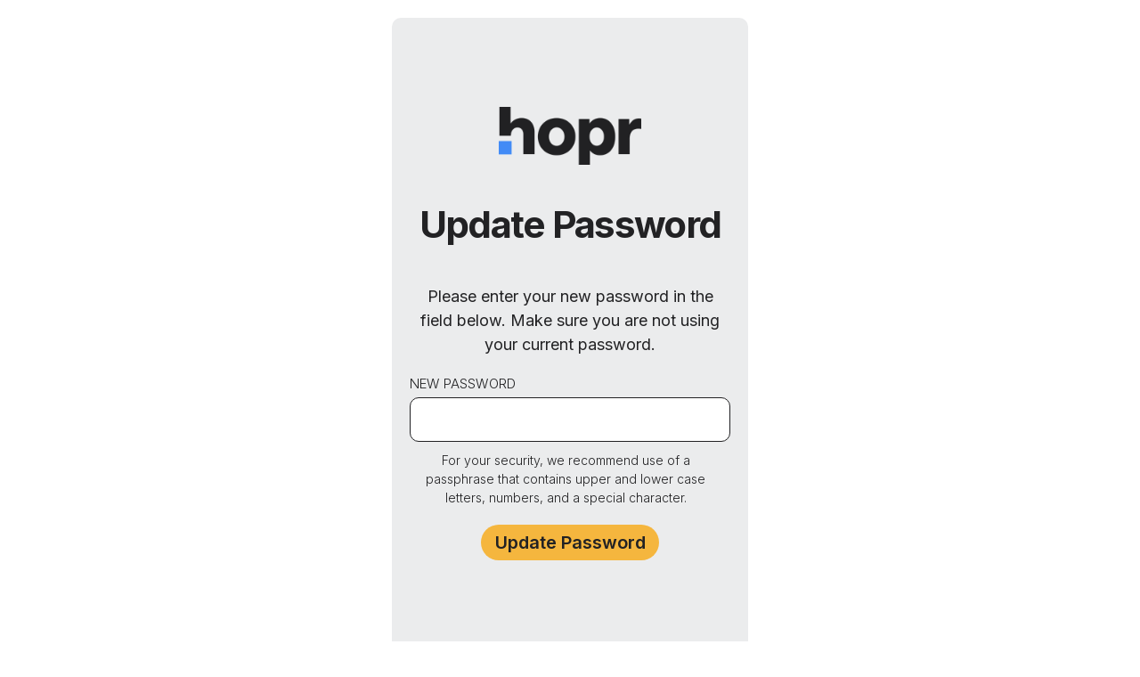

--- FILE ---
content_type: text/html; charset=utf-8
request_url: https://www.hopr.co/update-password
body_size: 3799
content:
<!DOCTYPE html><!-- Last Published: Wed Jan 28 2026 19:05:14 GMT+0000 (Coordinated Universal Time) --><html data-wf-domain="www.hopr.co" data-wf-page="64a98d1248fbf45c6d2bd566" data-wf-site="60898d847e50af9baf14f3cb" lang="en-US"><head><meta charset="utf-8"/><title>Hopr - Update Password</title><meta content="width=device-width, initial-scale=1" name="viewport"/><link href="https://cdn.prod.website-files.com/60898d847e50af9baf14f3cb/css/hoprmtd.webflow.shared.92cc8231f.min.css" rel="stylesheet" type="text/css" integrity="sha384-ksyCMfc1ByXbTbbJRlScu3E6ZJPfqArDmROrB+5P3AGYcpnliCHkYXdbStnyYx/D" crossorigin="anonymous"/><link href="https://fonts.googleapis.com" rel="preconnect"/><link href="https://fonts.gstatic.com" rel="preconnect" crossorigin="anonymous"/><script src="https://ajax.googleapis.com/ajax/libs/webfont/1.6.26/webfont.js" type="text/javascript"></script><script type="text/javascript">WebFont.load({  google: {    families: ["Inconsolata:400,700","Lato:100,100italic,300,300italic,400,400italic,700,700italic,900,900italic","Inter:300,regular,500,600,700"]  }});</script><script type="text/javascript">!function(o,c){var n=c.documentElement,t=" w-mod-";n.className+=t+"js",("ontouchstart"in o||o.DocumentTouch&&c instanceof DocumentTouch)&&(n.className+=t+"touch")}(window,document);</script><link href="https://cdn.prod.website-files.com/60898d847e50af9baf14f3cb/608b228d5b9911aad44f23bb_favicon-32x32.png" rel="shortcut icon" type="image/x-icon"/><link href="https://cdn.prod.website-files.com/60898d847e50af9baf14f3cb/60898e35aea08049bddb2bd9_hopr%20logo256.png" rel="apple-touch-icon"/><link href="https://www.hopr.co/update-password" rel="canonical"/><script async="" src="https://www.googletagmanager.com/gtag/js?id=G-M61P2KMGMJ"></script><script type="text/javascript">window.dataLayer = window.dataLayer || [];function gtag(){dataLayer.push(arguments);}gtag('set', 'developer_id.dZGVlNj', true);gtag('js', new Date());gtag('config', 'G-M61P2KMGMJ');</script><script src="https://www.google.com/recaptcha/api.js" type="text/javascript"></script><!-- Start cookieyes banner -->
<script id="cookieyes" type="text/javascript" src="https://cdn-cookieyes.com/client_data/55113bf8e068aa47fe20cf03/script.js"></script>
<!-- End cookieyes banner -->

<!-- Google Tag Manager -->
<script>(function(w,d,s,l,i){w[l]=w[l]||[];w[l].push({'gtm.start':
new Date().getTime(),event:'gtm.js'});var f=d.getElementsByTagName(s)[0],
j=d.createElement(s),dl=l!='dataLayer'?'&l='+l:'';j.async=true;j.src=
'https://www.googletagmanager.com/gtm.js?id='+i+dl;f.parentNode.insertBefore(j,f);
})(window,document,'script','dataLayer','GTM-P28NQK4');</script>
<!-- End Google Tag Manager -->

<!--  Begin [Attributes by Finsweet] CMS Filter -->
<script async src="https://cdn.jsdelivr.net/npm/@finsweet/attributes-cmsfilter@1/cmsfilter.js"></script>
<!--  End [Attributes by Finsweet] CMS Filter --><script type="text/javascript">window.__WEBFLOW_CURRENCY_SETTINGS = {"currencyCode":"USD","symbol":"$","decimal":".","fractionDigits":2,"group":",","template":"{{wf {\"path\":\"symbol\",\"type\":\"PlainText\"} }} {{wf {\"path\":\"amount\",\"type\":\"CommercePrice\"} }} {{wf {\"path\":\"currencyCode\",\"type\":\"PlainText\"} }}","hideDecimalForWholeNumbers":false};</script></head><body><div class="w-users-userformpagewrap page-wrapper"><a href="/" class="form-logo w-inline-block"><img src="https://cdn.prod.website-files.com/60898d847e50af9baf14f3cb/60898eec4792a9693609fa2c_hopr_logo_S_RGB-400.png" loading="lazy" height="32" alt="hopr logo" class="form-logo-image"/></a><div class="w-users-userupdatepasswordformwrapper"><div tabindex="-1" class="w-users-userformsuccessstate w-form-success"><div class="w-users-userformheader"><img src="https://cdn.prod.website-files.com/img/thumbs-up-72.cbcaec93bc.svg" loading="lazy" alt=""/><h2>Password updated</h2></div><p>Your password was updated successfully. You were automatically logged in and can continue your session.</p><a href="/" class="button-wrapper dark pw w-button">Go to Homepage</a></div><form method="post" data-wf-user-form-type="updatePassword"><div class="w-users-userformheader"><h2 class="form-title">Update Password</h2></div><p id="wf-update-password-paragraph" class="text-block dark tall">Please enter your new password in the field below. Make sure you are not using your current password.</p><label for="wf-update-password" class="field-label light">New Password</label><input maxlength="256" placeholder="" name="Password" id="wf-update-password" aria-describedby="wf-update-password-paragraph" class="form-field w-input" type="password" required="" data-wf-user-form-input-type="password"/><div class="text-block dark small">For your security, we recommend use of a passphrase that contains upper and lower case letters, numbers, and a special character.</div><input type="submit" data-wait="Please wait..." class="w-users-userformbutton button-wrapper center dark w-button" value="Update Password"/></form><div style="display:none" data-wf-user-form-error="true" class="w-users-userformerrorstate w-form-fail"><div class="user-form-error-msg" wf-update-pw-form-general-error-error="There was an error updating your password. Please try again, or contact us if you continue to have problems." wf-update-pw-form-weak-password-error="Your password must be at least 8 characters.">There was an error updating your password. Please try again, or contact us if you continue to have problems.</div></div></div></div><script src="https://d3e54v103j8qbb.cloudfront.net/js/jquery-3.5.1.min.dc5e7f18c8.js?site=60898d847e50af9baf14f3cb" type="text/javascript" integrity="sha256-9/aliU8dGd2tb6OSsuzixeV4y/faTqgFtohetphbbj0=" crossorigin="anonymous"></script><script src="https://cdn.prod.website-files.com/60898d847e50af9baf14f3cb/js/webflow.schunk.1a46086c5c4e5c9f.js" type="text/javascript" integrity="sha384-agtRoeFk4mFXbsEDcQzpIP6KeWa6WFkVEZMH7hV3h4Tv9KsZoq2OzWPbbc6zLbBB" crossorigin="anonymous"></script><script src="https://cdn.prod.website-files.com/60898d847e50af9baf14f3cb/js/webflow.schunk.53bfc54dd24006c6.js" type="text/javascript" integrity="sha384-e9kMwQ4BxPn1k0NlWzeO4254G1/gJMsrXwba6POuOL7swbu/xRDlCCevUD4XpBVb" crossorigin="anonymous"></script><script src="https://cdn.prod.website-files.com/60898d847e50af9baf14f3cb/js/webflow.7edfe0dd.174dcde9bf2c5307.js" type="text/javascript" integrity="sha384-NWO0uEp0RLPdtyoNtsN+UHlW8V7ZQzZarhJ3Dab+swBp1KOxvC4Cj6uWsJ/fYS59" crossorigin="anonymous"></script><!--  Begin Script to Filter Common Free Email Addresses -->
<script>
  document.addEventListener('DOMContentLoaded', function() {
    // 1. Define the specific IDs of the email forms on the website where business email addresses are desired
    const targetEmailIds = [
      "email-blueprint",
      "email-paid-quad-pod-blueprint",
      "email-paid-bi-pod-blueprint",
      "email-paid-tri-pod-blueprint"
    ];

    // 2. Define the list of free domains to block
    // You can add more domains to this list as needed
    const freeDomains = [
      "gmail.com", "yahoo.com", "hotmail.com", "outlook.com",
      "aol.com", "icloud.com", "protonmail.com", "mail.com",
      "yandex.com", "zoho.com", "live.com", "msn.com"
    ];

    // 3. Loop through each ID and apply the logic
    targetEmailIds.forEach(id => {
      const emailInput = document.getElementById(id);

      // If the field isn't on the current page, skip it
      if (!emailInput) return;

      // Find the parent form and the submit button associated with THIS input
      const form = emailInput.closest('form');
      const submitBtn = form.querySelector('input[type="submit"], button[type="submit"]');

      // Create a dynamic error message element
      const errorMsg = document.createElement('div');
      errorMsg.innerText = "To comply with export regulations, please use a valid business email.";
      errorMsg.style.color = '#dc3545'; // Red color
      errorMsg.style.fontSize = '12px';
      errorMsg.style.marginTop = '5px';
      errorMsg.style.display = 'none'; // Hidden by default
      
      // Insert the error message right after the input field in the DOM
      emailInput.parentNode.insertBefore(errorMsg, emailInput.nextSibling);

      // Add the "listener" to check typing in real-time
      emailInput.addEventListener('input', function() {
        const emailValue = emailInput.value.toLowerCase().trim();
        const splitEmail = emailValue.split('@');
        
        // Safety check: ensure there is a domain part
        if (splitEmail.length < 2) return;
        
        const domain = splitEmail[1];

        if (freeDomains.includes(domain)) {
          // BLOCK: Show error, red border, disable button
          errorMsg.style.display = 'block';
          emailInput.style.borderColor = '#dc3545';
          if(submitBtn) {
            submitBtn.style.opacity = '0.5';
            submitBtn.style.cursor = 'not-allowed';
            submitBtn.disabled = true; // Actual disable
          }
        } else {
          // ALLOW: Hide error, reset border, enable button
          errorMsg.style.display = 'none';
          emailInput.style.borderColor = ''; // Resets to Webflow default
          if(submitBtn) {
            submitBtn.style.opacity = '1';
            submitBtn.style.cursor = 'pointer';
            submitBtn.disabled = false;
          }
        }
      });
    });
  });
</script>
<!--  End Script to Filter Common Free Email Addresses -->
</body></html>

--- FILE ---
content_type: text/css
request_url: https://cdn.prod.website-files.com/60898d847e50af9baf14f3cb/css/hoprmtd.webflow.shared.92cc8231f.min.css
body_size: 67748
content:
html{-webkit-text-size-adjust:100%;-ms-text-size-adjust:100%;font-family:sans-serif}body{margin:0}article,aside,details,figcaption,figure,footer,header,hgroup,main,menu,nav,section,summary{display:block}audio,canvas,progress,video{vertical-align:baseline;display:inline-block}audio:not([controls]){height:0;display:none}[hidden],template{display:none}a{background-color:#0000}a:active,a:hover{outline:0}abbr[title]{border-bottom:1px dotted}b,strong{font-weight:700}dfn{font-style:italic}h1{margin:.67em 0;font-size:2em}mark{color:#000;background:#ff0}small{font-size:80%}sub,sup{vertical-align:baseline;font-size:75%;line-height:0;position:relative}sup{top:-.5em}sub{bottom:-.25em}img{border:0}svg:not(:root){overflow:hidden}hr{box-sizing:content-box;height:0}pre{overflow:auto}code,kbd,pre,samp{font-family:monospace;font-size:1em}button,input,optgroup,select,textarea{color:inherit;font:inherit;margin:0}button{overflow:visible}button,select{text-transform:none}button,html input[type=button],input[type=reset]{-webkit-appearance:button;cursor:pointer}button[disabled],html input[disabled]{cursor:default}button::-moz-focus-inner,input::-moz-focus-inner{border:0;padding:0}input{line-height:normal}input[type=checkbox],input[type=radio]{box-sizing:border-box;padding:0}input[type=number]::-webkit-inner-spin-button,input[type=number]::-webkit-outer-spin-button{height:auto}input[type=search]{-webkit-appearance:none}input[type=search]::-webkit-search-cancel-button,input[type=search]::-webkit-search-decoration{-webkit-appearance:none}legend{border:0;padding:0}textarea{overflow:auto}optgroup{font-weight:700}table{border-collapse:collapse;border-spacing:0}td,th{padding:0}@font-face{font-family:webflow-icons;src:url([data-uri])format("truetype");font-weight:400;font-style:normal}[class^=w-icon-],[class*=\ w-icon-]{speak:none;font-variant:normal;text-transform:none;-webkit-font-smoothing:antialiased;-moz-osx-font-smoothing:grayscale;font-style:normal;font-weight:400;line-height:1;font-family:webflow-icons!important}.w-icon-slider-right:before{content:""}.w-icon-slider-left:before{content:""}.w-icon-nav-menu:before{content:""}.w-icon-arrow-down:before,.w-icon-dropdown-toggle:before{content:""}.w-icon-file-upload-remove:before{content:""}.w-icon-file-upload-icon:before{content:""}*{box-sizing:border-box}html{height:100%}body{color:#333;background-color:#fff;min-height:100%;margin:0;font-family:Arial,sans-serif;font-size:14px;line-height:20px}img{vertical-align:middle;max-width:100%;display:inline-block}html.w-mod-touch *{background-attachment:scroll!important}.w-block{display:block}.w-inline-block{max-width:100%;display:inline-block}.w-clearfix:before,.w-clearfix:after{content:" ";grid-area:1/1/2/2;display:table}.w-clearfix:after{clear:both}.w-hidden{display:none}.w-button{color:#fff;line-height:inherit;cursor:pointer;background-color:#3898ec;border:0;border-radius:0;padding:9px 15px;text-decoration:none;display:inline-block}input.w-button{-webkit-appearance:button}html[data-w-dynpage] [data-w-cloak]{color:#0000!important}.w-code-block{margin:unset}pre.w-code-block code{all:inherit}.w-optimization{display:contents}.w-webflow-badge,.w-webflow-badge>img{box-sizing:unset;width:unset;height:unset;max-height:unset;max-width:unset;min-height:unset;min-width:unset;margin:unset;padding:unset;float:unset;clear:unset;border:unset;border-radius:unset;background:unset;background-image:unset;background-position:unset;background-size:unset;background-repeat:unset;background-origin:unset;background-clip:unset;background-attachment:unset;background-color:unset;box-shadow:unset;transform:unset;direction:unset;font-family:unset;font-weight:unset;color:unset;font-size:unset;line-height:unset;font-style:unset;font-variant:unset;text-align:unset;letter-spacing:unset;-webkit-text-decoration:unset;text-decoration:unset;text-indent:unset;text-transform:unset;list-style-type:unset;text-shadow:unset;vertical-align:unset;cursor:unset;white-space:unset;word-break:unset;word-spacing:unset;word-wrap:unset;transition:unset}.w-webflow-badge{white-space:nowrap;cursor:pointer;box-shadow:0 0 0 1px #0000001a,0 1px 3px #0000001a;visibility:visible!important;opacity:1!important;z-index:2147483647!important;color:#aaadb0!important;overflow:unset!important;background-color:#fff!important;border-radius:3px!important;width:auto!important;height:auto!important;margin:0!important;padding:6px!important;font-size:12px!important;line-height:14px!important;text-decoration:none!important;display:inline-block!important;position:fixed!important;inset:auto 12px 12px auto!important;transform:none!important}.w-webflow-badge>img{position:unset;visibility:unset!important;opacity:1!important;vertical-align:middle!important;display:inline-block!important}h1,h2,h3,h4,h5,h6{margin-bottom:10px;font-weight:700}h1{margin-top:20px;font-size:38px;line-height:44px}h2{margin-top:20px;font-size:32px;line-height:36px}h3{margin-top:20px;font-size:24px;line-height:30px}h4{margin-top:10px;font-size:18px;line-height:24px}h5{margin-top:10px;font-size:14px;line-height:20px}h6{margin-top:10px;font-size:12px;line-height:18px}p{margin-top:0;margin-bottom:10px}blockquote{border-left:5px solid #e2e2e2;margin:0 0 10px;padding:10px 20px;font-size:18px;line-height:22px}figure{margin:0 0 10px}figcaption{text-align:center;margin-top:5px}ul,ol{margin-top:0;margin-bottom:10px;padding-left:40px}.w-list-unstyled{padding-left:0;list-style:none}.w-embed:before,.w-embed:after{content:" ";grid-area:1/1/2/2;display:table}.w-embed:after{clear:both}.w-video{width:100%;padding:0;position:relative}.w-video iframe,.w-video object,.w-video embed{border:none;width:100%;height:100%;position:absolute;top:0;left:0}fieldset{border:0;margin:0;padding:0}button,[type=button],[type=reset]{cursor:pointer;-webkit-appearance:button;border:0}.w-form{margin:0 0 15px}.w-form-done{text-align:center;background-color:#ddd;padding:20px;display:none}.w-form-fail{background-color:#ffdede;margin-top:10px;padding:10px;display:none}label{margin-bottom:5px;font-weight:700;display:block}.w-input,.w-select{color:#333;vertical-align:middle;background-color:#fff;border:1px solid #ccc;width:100%;height:38px;margin-bottom:10px;padding:8px 12px;font-size:14px;line-height:1.42857;display:block}.w-input::placeholder,.w-select::placeholder{color:#999}.w-input:focus,.w-select:focus{border-color:#3898ec;outline:0}.w-input[disabled],.w-select[disabled],.w-input[readonly],.w-select[readonly],fieldset[disabled] .w-input,fieldset[disabled] .w-select{cursor:not-allowed}.w-input[disabled]:not(.w-input-disabled),.w-select[disabled]:not(.w-input-disabled),.w-input[readonly],.w-select[readonly],fieldset[disabled]:not(.w-input-disabled) .w-input,fieldset[disabled]:not(.w-input-disabled) .w-select{background-color:#eee}textarea.w-input,textarea.w-select{height:auto}.w-select{background-color:#f3f3f3}.w-select[multiple]{height:auto}.w-form-label{cursor:pointer;margin-bottom:0;font-weight:400;display:inline-block}.w-radio{margin-bottom:5px;padding-left:20px;display:block}.w-radio:before,.w-radio:after{content:" ";grid-area:1/1/2/2;display:table}.w-radio:after{clear:both}.w-radio-input{float:left;margin:3px 0 0 -20px;line-height:normal}.w-file-upload{margin-bottom:10px;display:block}.w-file-upload-input{opacity:0;z-index:-100;width:.1px;height:.1px;position:absolute;overflow:hidden}.w-file-upload-default,.w-file-upload-uploading,.w-file-upload-success{color:#333;display:inline-block}.w-file-upload-error{margin-top:10px;display:block}.w-file-upload-default.w-hidden,.w-file-upload-uploading.w-hidden,.w-file-upload-error.w-hidden,.w-file-upload-success.w-hidden{display:none}.w-file-upload-uploading-btn{cursor:pointer;background-color:#fafafa;border:1px solid #ccc;margin:0;padding:8px 12px;font-size:14px;font-weight:400;display:flex}.w-file-upload-file{background-color:#fafafa;border:1px solid #ccc;flex-grow:1;justify-content:space-between;margin:0;padding:8px 9px 8px 11px;display:flex}.w-file-upload-file-name{font-size:14px;font-weight:400;display:block}.w-file-remove-link{cursor:pointer;width:auto;height:auto;margin-top:3px;margin-left:10px;padding:3px;display:block}.w-icon-file-upload-remove{margin:auto;font-size:10px}.w-file-upload-error-msg{color:#ea384c;padding:2px 0;display:inline-block}.w-file-upload-info{padding:0 12px;line-height:38px;display:inline-block}.w-file-upload-label{cursor:pointer;background-color:#fafafa;border:1px solid #ccc;margin:0;padding:8px 12px;font-size:14px;font-weight:400;display:inline-block}.w-icon-file-upload-icon,.w-icon-file-upload-uploading{width:20px;margin-right:8px;display:inline-block}.w-icon-file-upload-uploading{height:20px}.w-container{max-width:940px;margin-left:auto;margin-right:auto}.w-container:before,.w-container:after{content:" ";grid-area:1/1/2/2;display:table}.w-container:after{clear:both}.w-container .w-row{margin-left:-10px;margin-right:-10px}.w-row:before,.w-row:after{content:" ";grid-area:1/1/2/2;display:table}.w-row:after{clear:both}.w-row .w-row{margin-left:0;margin-right:0}.w-col{float:left;width:100%;min-height:1px;padding-left:10px;padding-right:10px;position:relative}.w-col .w-col{padding-left:0;padding-right:0}.w-col-1{width:8.33333%}.w-col-2{width:16.6667%}.w-col-3{width:25%}.w-col-4{width:33.3333%}.w-col-5{width:41.6667%}.w-col-6{width:50%}.w-col-7{width:58.3333%}.w-col-8{width:66.6667%}.w-col-9{width:75%}.w-col-10{width:83.3333%}.w-col-11{width:91.6667%}.w-col-12{width:100%}.w-hidden-main{display:none!important}@media screen and (max-width:991px){.w-container{max-width:728px}.w-hidden-main{display:inherit!important}.w-hidden-medium{display:none!important}.w-col-medium-1{width:8.33333%}.w-col-medium-2{width:16.6667%}.w-col-medium-3{width:25%}.w-col-medium-4{width:33.3333%}.w-col-medium-5{width:41.6667%}.w-col-medium-6{width:50%}.w-col-medium-7{width:58.3333%}.w-col-medium-8{width:66.6667%}.w-col-medium-9{width:75%}.w-col-medium-10{width:83.3333%}.w-col-medium-11{width:91.6667%}.w-col-medium-12{width:100%}.w-col-stack{width:100%;left:auto;right:auto}}@media screen and (max-width:767px){.w-hidden-main,.w-hidden-medium{display:inherit!important}.w-hidden-small{display:none!important}.w-row,.w-container .w-row{margin-left:0;margin-right:0}.w-col{width:100%;left:auto;right:auto}.w-col-small-1{width:8.33333%}.w-col-small-2{width:16.6667%}.w-col-small-3{width:25%}.w-col-small-4{width:33.3333%}.w-col-small-5{width:41.6667%}.w-col-small-6{width:50%}.w-col-small-7{width:58.3333%}.w-col-small-8{width:66.6667%}.w-col-small-9{width:75%}.w-col-small-10{width:83.3333%}.w-col-small-11{width:91.6667%}.w-col-small-12{width:100%}}@media screen and (max-width:479px){.w-container{max-width:none}.w-hidden-main,.w-hidden-medium,.w-hidden-small{display:inherit!important}.w-hidden-tiny{display:none!important}.w-col{width:100%}.w-col-tiny-1{width:8.33333%}.w-col-tiny-2{width:16.6667%}.w-col-tiny-3{width:25%}.w-col-tiny-4{width:33.3333%}.w-col-tiny-5{width:41.6667%}.w-col-tiny-6{width:50%}.w-col-tiny-7{width:58.3333%}.w-col-tiny-8{width:66.6667%}.w-col-tiny-9{width:75%}.w-col-tiny-10{width:83.3333%}.w-col-tiny-11{width:91.6667%}.w-col-tiny-12{width:100%}}.w-widget{position:relative}.w-widget-map{width:100%;height:400px}.w-widget-map label{width:auto;display:inline}.w-widget-map img{max-width:inherit}.w-widget-map .gm-style-iw{text-align:center}.w-widget-map .gm-style-iw>button{display:none!important}.w-widget-twitter{overflow:hidden}.w-widget-twitter-count-shim{vertical-align:top;text-align:center;background:#fff;border:1px solid #758696;border-radius:3px;width:28px;height:20px;display:inline-block;position:relative}.w-widget-twitter-count-shim *{pointer-events:none;-webkit-user-select:none;user-select:none}.w-widget-twitter-count-shim .w-widget-twitter-count-inner{text-align:center;color:#999;font-family:serif;font-size:15px;line-height:12px;position:relative}.w-widget-twitter-count-shim .w-widget-twitter-count-clear{display:block;position:relative}.w-widget-twitter-count-shim.w--large{width:36px;height:28px}.w-widget-twitter-count-shim.w--large .w-widget-twitter-count-inner{font-size:18px;line-height:18px}.w-widget-twitter-count-shim:not(.w--vertical){margin-left:5px;margin-right:8px}.w-widget-twitter-count-shim:not(.w--vertical).w--large{margin-left:6px}.w-widget-twitter-count-shim:not(.w--vertical):before,.w-widget-twitter-count-shim:not(.w--vertical):after{content:" ";pointer-events:none;border:solid #0000;width:0;height:0;position:absolute;top:50%;left:0}.w-widget-twitter-count-shim:not(.w--vertical):before{border-width:4px;border-color:#75869600 #5d6c7b #75869600 #75869600;margin-top:-4px;margin-left:-9px}.w-widget-twitter-count-shim:not(.w--vertical).w--large:before{border-width:5px;margin-top:-5px;margin-left:-10px}.w-widget-twitter-count-shim:not(.w--vertical):after{border-width:4px;border-color:#fff0 #fff #fff0 #fff0;margin-top:-4px;margin-left:-8px}.w-widget-twitter-count-shim:not(.w--vertical).w--large:after{border-width:5px;margin-top:-5px;margin-left:-9px}.w-widget-twitter-count-shim.w--vertical{width:61px;height:33px;margin-bottom:8px}.w-widget-twitter-count-shim.w--vertical:before,.w-widget-twitter-count-shim.w--vertical:after{content:" ";pointer-events:none;border:solid #0000;width:0;height:0;position:absolute;top:100%;left:50%}.w-widget-twitter-count-shim.w--vertical:before{border-width:5px;border-color:#5d6c7b #75869600 #75869600;margin-left:-5px}.w-widget-twitter-count-shim.w--vertical:after{border-width:4px;border-color:#fff #fff0 #fff0;margin-left:-4px}.w-widget-twitter-count-shim.w--vertical .w-widget-twitter-count-inner{font-size:18px;line-height:22px}.w-widget-twitter-count-shim.w--vertical.w--large{width:76px}.w-background-video{color:#fff;height:500px;position:relative;overflow:hidden}.w-background-video>video{object-fit:cover;z-index:-100;background-position:50%;background-size:cover;width:100%;height:100%;margin:auto;position:absolute;inset:-100%}.w-background-video>video::-webkit-media-controls-start-playback-button{-webkit-appearance:none;display:none!important}.w-background-video--control{background-color:#0000;padding:0;position:absolute;bottom:1em;right:1em}.w-background-video--control>[hidden]{display:none!important}.w-slider{text-align:center;clear:both;-webkit-tap-highlight-color:#0000;tap-highlight-color:#0000;background:#ddd;height:300px;position:relative}.w-slider-mask{z-index:1;white-space:nowrap;height:100%;display:block;position:relative;left:0;right:0;overflow:hidden}.w-slide{vertical-align:top;white-space:normal;text-align:left;width:100%;height:100%;display:inline-block;position:relative}.w-slider-nav{z-index:2;text-align:center;-webkit-tap-highlight-color:#0000;tap-highlight-color:#0000;height:40px;margin:auto;padding-top:10px;position:absolute;inset:auto 0 0}.w-slider-nav.w-round>div{border-radius:100%}.w-slider-nav.w-num>div{font-size:inherit;line-height:inherit;width:auto;height:auto;padding:.2em .5em}.w-slider-nav.w-shadow>div{box-shadow:0 0 3px #3336}.w-slider-nav-invert{color:#fff}.w-slider-nav-invert>div{background-color:#2226}.w-slider-nav-invert>div.w-active{background-color:#222}.w-slider-dot{cursor:pointer;background-color:#fff6;width:1em;height:1em;margin:0 3px .5em;transition:background-color .1s,color .1s;display:inline-block;position:relative}.w-slider-dot.w-active{background-color:#fff}.w-slider-dot:focus{outline:none;box-shadow:0 0 0 2px #fff}.w-slider-dot:focus.w-active{box-shadow:none}.w-slider-arrow-left,.w-slider-arrow-right{cursor:pointer;color:#fff;-webkit-tap-highlight-color:#0000;tap-highlight-color:#0000;-webkit-user-select:none;user-select:none;width:80px;margin:auto;font-size:40px;position:absolute;inset:0;overflow:hidden}.w-slider-arrow-left [class^=w-icon-],.w-slider-arrow-right [class^=w-icon-],.w-slider-arrow-left [class*=\ w-icon-],.w-slider-arrow-right [class*=\ w-icon-]{position:absolute}.w-slider-arrow-left:focus,.w-slider-arrow-right:focus{outline:0}.w-slider-arrow-left{z-index:3;right:auto}.w-slider-arrow-right{z-index:4;left:auto}.w-icon-slider-left,.w-icon-slider-right{width:1em;height:1em;margin:auto;inset:0}.w-slider-aria-label{clip:rect(0 0 0 0);border:0;width:1px;height:1px;margin:-1px;padding:0;position:absolute;overflow:hidden}.w-slider-force-show{display:block!important}.w-dropdown{text-align:left;z-index:900;margin-left:auto;margin-right:auto;display:inline-block;position:relative}.w-dropdown-btn,.w-dropdown-toggle,.w-dropdown-link{vertical-align:top;color:#222;text-align:left;white-space:nowrap;margin-left:auto;margin-right:auto;padding:20px;text-decoration:none;position:relative}.w-dropdown-toggle{-webkit-user-select:none;user-select:none;cursor:pointer;padding-right:40px;display:inline-block}.w-dropdown-toggle:focus{outline:0}.w-icon-dropdown-toggle{width:1em;height:1em;margin:auto 20px auto auto;position:absolute;top:0;bottom:0;right:0}.w-dropdown-list{background:#ddd;min-width:100%;display:none;position:absolute}.w-dropdown-list.w--open{display:block}.w-dropdown-link{color:#222;padding:10px 20px;display:block}.w-dropdown-link.w--current{color:#0082f3}.w-dropdown-link:focus{outline:0}@media screen and (max-width:767px){.w-nav-brand{padding-left:10px}}.w-lightbox-backdrop{cursor:auto;letter-spacing:normal;text-indent:0;text-shadow:none;text-transform:none;visibility:visible;white-space:normal;word-break:normal;word-spacing:normal;word-wrap:normal;color:#fff;text-align:center;z-index:2000;opacity:0;-webkit-user-select:none;-moz-user-select:none;-webkit-tap-highlight-color:transparent;background:#000000e6;outline:0;font-family:Helvetica Neue,Helvetica,Ubuntu,Segoe UI,Verdana,sans-serif;font-size:17px;font-style:normal;font-weight:300;line-height:1.2;list-style:disc;position:fixed;inset:0;-webkit-transform:translate(0)}.w-lightbox-backdrop,.w-lightbox-container{-webkit-overflow-scrolling:touch;height:100%;overflow:auto}.w-lightbox-content{height:100vh;position:relative;overflow:hidden}.w-lightbox-view{opacity:0;width:100vw;height:100vh;position:absolute}.w-lightbox-view:before{content:"";height:100vh}.w-lightbox-group,.w-lightbox-group .w-lightbox-view,.w-lightbox-group .w-lightbox-view:before{height:86vh}.w-lightbox-frame,.w-lightbox-view:before{vertical-align:middle;display:inline-block}.w-lightbox-figure{margin:0;position:relative}.w-lightbox-group .w-lightbox-figure{cursor:pointer}.w-lightbox-img{width:auto;max-width:none;height:auto}.w-lightbox-image{float:none;max-width:100vw;max-height:100vh;display:block}.w-lightbox-group .w-lightbox-image{max-height:86vh}.w-lightbox-caption{text-align:left;text-overflow:ellipsis;white-space:nowrap;background:#0006;padding:.5em 1em;position:absolute;bottom:0;left:0;right:0;overflow:hidden}.w-lightbox-embed{width:100%;height:100%;position:absolute;inset:0}.w-lightbox-control{cursor:pointer;background-position:50%;background-repeat:no-repeat;background-size:24px;width:4em;transition:all .3s;position:absolute;top:0}.w-lightbox-left{background-image:url([data-uri]);display:none;bottom:0;left:0}.w-lightbox-right{background-image:url([data-uri]);display:none;bottom:0;right:0}.w-lightbox-close{background-image:url([data-uri]);background-size:18px;height:2.6em;right:0}.w-lightbox-strip{white-space:nowrap;padding:0 1vh;line-height:0;position:absolute;bottom:0;left:0;right:0;overflow:auto hidden}.w-lightbox-item{box-sizing:content-box;cursor:pointer;width:10vh;padding:2vh 1vh;display:inline-block;-webkit-transform:translate(0,0)}.w-lightbox-active{opacity:.3}.w-lightbox-thumbnail{background:#222;height:10vh;position:relative;overflow:hidden}.w-lightbox-thumbnail-image{position:absolute;top:0;left:0}.w-lightbox-thumbnail .w-lightbox-tall{width:100%;top:50%;transform:translateY(-50%)}.w-lightbox-thumbnail .w-lightbox-wide{height:100%;left:50%;transform:translate(-50%)}.w-lightbox-spinner{box-sizing:border-box;border:5px solid #0006;border-radius:50%;width:40px;height:40px;margin-top:-20px;margin-left:-20px;animation:.8s linear infinite spin;position:absolute;top:50%;left:50%}.w-lightbox-spinner:after{content:"";border:3px solid #0000;border-bottom-color:#fff;border-radius:50%;position:absolute;inset:-4px}.w-lightbox-hide{display:none}.w-lightbox-noscroll{overflow:hidden}@media (min-width:768px){.w-lightbox-content{height:96vh;margin-top:2vh}.w-lightbox-view,.w-lightbox-view:before{height:96vh}.w-lightbox-group,.w-lightbox-group .w-lightbox-view,.w-lightbox-group .w-lightbox-view:before{height:84vh}.w-lightbox-image{max-width:96vw;max-height:96vh}.w-lightbox-group .w-lightbox-image{max-width:82.3vw;max-height:84vh}.w-lightbox-left,.w-lightbox-right{opacity:.5;display:block}.w-lightbox-close{opacity:.8}.w-lightbox-control:hover{opacity:1}}.w-lightbox-inactive,.w-lightbox-inactive:hover{opacity:0}.w-richtext:before,.w-richtext:after{content:" ";grid-area:1/1/2/2;display:table}.w-richtext:after{clear:both}.w-richtext[contenteditable=true]:before,.w-richtext[contenteditable=true]:after{white-space:initial}.w-richtext ol,.w-richtext ul{overflow:hidden}.w-richtext .w-richtext-figure-selected.w-richtext-figure-type-video div:after,.w-richtext .w-richtext-figure-selected[data-rt-type=video] div:after,.w-richtext .w-richtext-figure-selected.w-richtext-figure-type-image div,.w-richtext .w-richtext-figure-selected[data-rt-type=image] div{outline:2px solid #2895f7}.w-richtext figure.w-richtext-figure-type-video>div:after,.w-richtext figure[data-rt-type=video]>div:after{content:"";display:none;position:absolute;inset:0}.w-richtext figure{max-width:60%;position:relative}.w-richtext figure>div:before{cursor:default!important}.w-richtext figure img{width:100%}.w-richtext figure figcaption.w-richtext-figcaption-placeholder{opacity:.6}.w-richtext figure div{color:#0000;font-size:0}.w-richtext figure.w-richtext-figure-type-image,.w-richtext figure[data-rt-type=image]{display:table}.w-richtext figure.w-richtext-figure-type-image>div,.w-richtext figure[data-rt-type=image]>div{display:inline-block}.w-richtext figure.w-richtext-figure-type-image>figcaption,.w-richtext figure[data-rt-type=image]>figcaption{caption-side:bottom;display:table-caption}.w-richtext figure.w-richtext-figure-type-video,.w-richtext figure[data-rt-type=video]{width:60%;height:0}.w-richtext figure.w-richtext-figure-type-video iframe,.w-richtext figure[data-rt-type=video] iframe{width:100%;height:100%;position:absolute;top:0;left:0}.w-richtext figure.w-richtext-figure-type-video>div,.w-richtext figure[data-rt-type=video]>div{width:100%}.w-richtext figure.w-richtext-align-center{clear:both;margin-left:auto;margin-right:auto}.w-richtext figure.w-richtext-align-center.w-richtext-figure-type-image>div,.w-richtext figure.w-richtext-align-center[data-rt-type=image]>div{max-width:100%}.w-richtext figure.w-richtext-align-normal{clear:both}.w-richtext figure.w-richtext-align-fullwidth{text-align:center;clear:both;width:100%;max-width:100%;margin-left:auto;margin-right:auto;display:block}.w-richtext figure.w-richtext-align-fullwidth>div{padding-bottom:inherit;display:inline-block}.w-richtext figure.w-richtext-align-fullwidth>figcaption{display:block}.w-richtext figure.w-richtext-align-floatleft{float:left;clear:none;margin-right:15px}.w-richtext figure.w-richtext-align-floatright{float:right;clear:none;margin-left:15px}.w-nav{z-index:1000;background:#ddd;position:relative}.w-nav:before,.w-nav:after{content:" ";grid-area:1/1/2/2;display:table}.w-nav:after{clear:both}.w-nav-brand{float:left;color:#333;text-decoration:none;position:relative}.w-nav-link{vertical-align:top;color:#222;text-align:left;margin-left:auto;margin-right:auto;padding:20px;text-decoration:none;display:inline-block;position:relative}.w-nav-link.w--current{color:#0082f3}.w-nav-menu{float:right;position:relative}[data-nav-menu-open]{text-align:center;background:#c8c8c8;min-width:200px;position:absolute;top:100%;left:0;right:0;overflow:visible;display:block!important}.w--nav-link-open{display:block;position:relative}.w-nav-overlay{width:100%;display:none;position:absolute;top:100%;left:0;right:0;overflow:hidden}.w-nav-overlay [data-nav-menu-open]{top:0}.w-nav[data-animation=over-left] .w-nav-overlay{width:auto}.w-nav[data-animation=over-left] .w-nav-overlay,.w-nav[data-animation=over-left] [data-nav-menu-open]{z-index:1;top:0;right:auto}.w-nav[data-animation=over-right] .w-nav-overlay{width:auto}.w-nav[data-animation=over-right] .w-nav-overlay,.w-nav[data-animation=over-right] [data-nav-menu-open]{z-index:1;top:0;left:auto}.w-nav-button{float:right;cursor:pointer;-webkit-tap-highlight-color:#0000;tap-highlight-color:#0000;-webkit-user-select:none;user-select:none;padding:18px;font-size:24px;display:none;position:relative}.w-nav-button:focus{outline:0}.w-nav-button.w--open{color:#fff;background-color:#c8c8c8}.w-nav[data-collapse=all] .w-nav-menu{display:none}.w-nav[data-collapse=all] .w-nav-button,.w--nav-dropdown-open,.w--nav-dropdown-toggle-open{display:block}.w--nav-dropdown-list-open{position:static}@media screen and (max-width:991px){.w-nav[data-collapse=medium] .w-nav-menu{display:none}.w-nav[data-collapse=medium] .w-nav-button{display:block}}@media screen and (max-width:767px){.w-nav[data-collapse=small] .w-nav-menu{display:none}.w-nav[data-collapse=small] .w-nav-button{display:block}.w-nav-brand{padding-left:10px}}@media screen and (max-width:479px){.w-nav[data-collapse=tiny] .w-nav-menu{display:none}.w-nav[data-collapse=tiny] .w-nav-button{display:block}}.w-tabs{position:relative}.w-tabs:before,.w-tabs:after{content:" ";grid-area:1/1/2/2;display:table}.w-tabs:after{clear:both}.w-tab-menu{position:relative}.w-tab-link{vertical-align:top;text-align:left;cursor:pointer;color:#222;background-color:#ddd;padding:9px 30px;text-decoration:none;display:inline-block;position:relative}.w-tab-link.w--current{background-color:#c8c8c8}.w-tab-link:focus{outline:0}.w-tab-content{display:block;position:relative;overflow:hidden}.w-tab-pane{display:none;position:relative}.w--tab-active{display:block}@media screen and (max-width:479px){.w-tab-link{display:block}}.w-ix-emptyfix:after{content:""}@keyframes spin{0%{transform:rotate(0)}to{transform:rotate(360deg)}}.w-dyn-empty{background-color:#ddd;padding:10px}.w-dyn-hide,.w-dyn-bind-empty,.w-condition-invisible{display:none!important}.wf-layout-layout{display:grid}@font-face{font-family:"Avenir next font[1]";src:url(https://cdn.prod.website-files.com/60898d847e50af9baf14f3cb/63cbb5671fe6f5925f4a550d_Avenir_Next_Font%5B1%5D.ttf)format("truetype");font-weight:400;font-style:normal;font-display:swap}:root{--white:white;--text:#636262;--titles:var(--hopr-black);--buttons:var(--hopr-gold);--blue:#0047f0;--hopr-black:#222224;--hopr-white:#ebeced;--hopr-blue:#428cf6;--hopr-gold:#f5b63e;--light-background:var(--hopr-white);--fail-red:#c70509;--hopr-green:#3cbe74;--shadow-gray:#afaeae;--success-gree:#3cbe7440}.w-layout-grid{grid-row-gap:16px;grid-column-gap:16px;grid-template-rows:auto auto;grid-template-columns:1fr 1fr;grid-auto-columns:1fr;display:grid}.w-commerce-commercecartwrapper{display:inline-block;position:relative}.w-commerce-commercecartopenlink{color:#fff;cursor:pointer;-webkit-appearance:none;appearance:none;background-color:#3898ec;border-width:0;border-radius:0;align-items:center;padding:9px 15px;text-decoration:none;display:flex}.w-commerce-commercecartopenlinkicon{margin-right:8px}.w-commerce-commercecartopenlinkcount{color:#3898ec;text-align:center;background-color:#fff;border-radius:9px;min-width:18px;height:18px;margin-left:8px;padding-left:6px;padding-right:6px;font-size:11px;font-weight:700;line-height:18px;display:inline-block}.w-commerce-commercecartcontainerwrapper{z-index:1001;background-color:#000c;position:fixed;inset:0}.w-commerce-commercecartcontainerwrapper--cartType-modal{flex-direction:column;justify-content:center;align-items:center;display:flex}.w-commerce-commercecartcontainerwrapper--cartType-leftSidebar{flex-direction:row;justify-content:flex-start;align-items:stretch;display:flex}.w-commerce-commercecartcontainerwrapper--cartType-rightSidebar{flex-direction:row;justify-content:flex-end;align-items:stretch;display:flex}.w-commerce-commercecartcontainerwrapper--cartType-leftDropdown{background-color:#0000;position:absolute;inset:100% auto auto 0}.w-commerce-commercecartcontainerwrapper--cartType-rightDropdown{background-color:#0000;position:absolute;inset:100% 0 auto auto}.w-commerce-commercecartcontainer{background-color:#fff;flex-direction:column;width:100%;min-width:320px;max-width:480px;display:flex;overflow:auto;box-shadow:0 5px 25px #00000040}.w-commerce-commercecartheader{border-bottom:1px solid #e6e6e6;flex:none;justify-content:space-between;align-items:center;padding:16px 24px;display:flex;position:relative}.w-commerce-commercecartheading{margin-top:0;margin-bottom:0;padding-left:0;padding-right:0}.w-commerce-commercecartcloselink{width:16px;height:16px}.w-commerce-commercecartformwrapper{flex-direction:column;flex:1;display:flex}.w-commerce-commercecartform{flex-direction:column;flex:1;justify-content:flex-start;display:flex}.w-commerce-commercecartlist{-webkit-overflow-scrolling:touch;flex:1;padding:12px 24px;overflow:auto}.w-commerce-commercecartitem{align-items:flex-start;padding-top:12px;padding-bottom:12px;display:flex}.w-commerce-commercecartitemimage{width:60px;height:0%}.w-commerce-commercecartiteminfo{flex-direction:column;flex:1;margin-left:16px;margin-right:16px;display:flex}.w-commerce-commercecartproductname{font-weight:700}.w-commerce-commercecartoptionlist{margin-bottom:0;padding-left:0;text-decoration:none;list-style-type:none}.w-commerce-commercecartquantity{-webkit-appearance:none;appearance:none;background-color:#fafafa;border:1px solid #ddd;border-radius:3px;width:60px;height:38px;margin-bottom:10px;padding:8px 6px 8px 12px;line-height:20px;display:block}.w-commerce-commercecartquantity::placeholder{color:#999}.w-commerce-commercecartquantity:focus{border-color:#3898ec;outline-style:none}.w-commerce-commercecartfooter{border-top:1px solid #e6e6e6;flex-direction:column;flex:none;padding:16px 24px 24px;display:flex}.w-commerce-commercecartlineitem{flex:none;justify-content:space-between;align-items:baseline;margin-bottom:16px;display:flex}.w-commerce-commercecartordervalue{font-weight:700}.w-commerce-commercecartapplepaybutton{color:#fff;cursor:pointer;-webkit-appearance:none;appearance:none;background-color:#000;border-width:0;border-radius:2px;align-items:center;height:38px;min-height:30px;margin-bottom:8px;padding:0;text-decoration:none;display:flex}.w-commerce-commercecartapplepayicon{width:100%;height:50%;min-height:20px}.w-commerce-commercecartquickcheckoutbutton{color:#fff;cursor:pointer;-webkit-appearance:none;appearance:none;background-color:#000;border-width:0;border-radius:2px;justify-content:center;align-items:center;height:38px;margin-bottom:8px;padding:0 15px;text-decoration:none;display:flex}.w-commerce-commercequickcheckoutgoogleicon,.w-commerce-commercequickcheckoutmicrosofticon{margin-right:8px;display:block}.w-commerce-commercecartcheckoutbutton{color:#fff;cursor:pointer;-webkit-appearance:none;appearance:none;text-align:center;background-color:#3898ec;border-width:0;border-radius:2px;align-items:center;padding:9px 15px;text-decoration:none;display:block}.w-commerce-commercecartemptystate{flex:1;justify-content:center;align-items:center;padding-top:100px;padding-bottom:100px;display:flex}.w-commerce-commercecarterrorstate{background-color:#ffdede;flex:none;margin:0 24px 24px;padding:10px}.w-checkbox{margin-bottom:5px;padding-left:20px;display:block}.w-checkbox:before{content:" ";grid-area:1/1/2/2;display:table}.w-checkbox:after{content:" ";clear:both;grid-area:1/1/2/2;display:table}.w-form-formrecaptcha{margin-bottom:8px}.w-users-userformpagewrap{flex-direction:column;justify-content:center;align-items:stretch;max-width:340px;height:100vh;margin-left:auto;margin-right:auto;display:flex}.w-users-userformheader{text-align:center}.w-commerce-commercecheckoutformcontainer{background-color:#f5f5f5;width:100%;min-height:100vh;padding:20px}.w-commerce-commercelayoutcontainer{justify-content:center;align-items:flex-start;display:flex}.w-commerce-commercelayoutmain{flex:0 800px;margin-right:20px}.w-commerce-commercecheckoutcustomerinfowrapper{margin-bottom:20px}.w-commerce-commercecheckoutblockheader{background-color:#fff;border:1px solid #e6e6e6;justify-content:space-between;align-items:baseline;padding:4px 20px;display:flex}.w-commerce-commercecheckoutblockcontent{background-color:#fff;border-bottom:1px solid #e6e6e6;border-left:1px solid #e6e6e6;border-right:1px solid #e6e6e6;padding:20px}.w-commerce-commercecheckoutlabel{margin-bottom:8px}.w-commerce-commercecheckoutemailinput{-webkit-appearance:none;appearance:none;background-color:#fafafa;border:1px solid #ddd;border-radius:3px;width:100%;height:38px;margin-bottom:0;padding:8px 12px;line-height:20px;display:block}.w-commerce-commercecheckoutemailinput::placeholder{color:#999}.w-commerce-commercecheckoutemailinput:focus{border-color:#3898ec;outline-style:none}.w-commerce-commercecheckoutshippingaddresswrapper{margin-bottom:20px}.w-commerce-commercecheckoutshippingfullname{-webkit-appearance:none;appearance:none;background-color:#fafafa;border:1px solid #ddd;border-radius:3px;width:100%;height:38px;margin-bottom:16px;padding:8px 12px;line-height:20px;display:block}.w-commerce-commercecheckoutshippingfullname::placeholder{color:#999}.w-commerce-commercecheckoutshippingfullname:focus{border-color:#3898ec;outline-style:none}.w-commerce-commercecheckoutshippingstreetaddress{-webkit-appearance:none;appearance:none;background-color:#fafafa;border:1px solid #ddd;border-radius:3px;width:100%;height:38px;margin-bottom:16px;padding:8px 12px;line-height:20px;display:block}.w-commerce-commercecheckoutshippingstreetaddress::placeholder{color:#999}.w-commerce-commercecheckoutshippingstreetaddress:focus{border-color:#3898ec;outline-style:none}.w-commerce-commercecheckoutshippingstreetaddressoptional{-webkit-appearance:none;appearance:none;background-color:#fafafa;border:1px solid #ddd;border-radius:3px;width:100%;height:38px;margin-bottom:16px;padding:8px 12px;line-height:20px;display:block}.w-commerce-commercecheckoutshippingstreetaddressoptional::placeholder{color:#999}.w-commerce-commercecheckoutshippingstreetaddressoptional:focus{border-color:#3898ec;outline-style:none}.w-commerce-commercecheckoutrow{margin-left:-8px;margin-right:-8px;display:flex}.w-commerce-commercecheckoutcolumn{flex:1;padding-left:8px;padding-right:8px}.w-commerce-commercecheckoutshippingcity{-webkit-appearance:none;appearance:none;background-color:#fafafa;border:1px solid #ddd;border-radius:3px;width:100%;height:38px;margin-bottom:16px;padding:8px 12px;line-height:20px;display:block}.w-commerce-commercecheckoutshippingcity::placeholder{color:#999}.w-commerce-commercecheckoutshippingcity:focus{border-color:#3898ec;outline-style:none}.w-commerce-commercecheckoutshippingstateprovince{-webkit-appearance:none;appearance:none;background-color:#fafafa;border:1px solid #ddd;border-radius:3px;width:100%;height:38px;margin-bottom:16px;padding:8px 12px;line-height:20px;display:block}.w-commerce-commercecheckoutshippingstateprovince::placeholder{color:#999}.w-commerce-commercecheckoutshippingstateprovince:focus{border-color:#3898ec;outline-style:none}.w-commerce-commercecheckoutshippingzippostalcode{-webkit-appearance:none;appearance:none;background-color:#fafafa;border:1px solid #ddd;border-radius:3px;width:100%;height:38px;margin-bottom:16px;padding:8px 12px;line-height:20px;display:block}.w-commerce-commercecheckoutshippingzippostalcode::placeholder{color:#999}.w-commerce-commercecheckoutshippingzippostalcode:focus{border-color:#3898ec;outline-style:none}.w-commerce-commercecheckoutshippingcountryselector{-webkit-appearance:none;appearance:none;background-color:#fafafa;border:1px solid #ddd;border-radius:3px;width:100%;height:38px;margin-bottom:0;padding:8px 12px;line-height:20px;display:block}.w-commerce-commercecheckoutshippingcountryselector::placeholder{color:#999}.w-commerce-commercecheckoutshippingcountryselector:focus{border-color:#3898ec;outline-style:none}.w-commerce-commercecheckoutshippingmethodswrapper{margin-bottom:20px}.w-commerce-commercecheckoutshippingmethodslist{border-left:1px solid #e6e6e6;border-right:1px solid #e6e6e6}.w-commerce-commercecheckoutshippingmethoditem{background-color:#fff;border-bottom:1px solid #e6e6e6;flex-direction:row;align-items:baseline;margin-bottom:0;padding:16px;font-weight:400;display:flex}.w-commerce-commercecheckoutshippingmethoddescriptionblock{flex-direction:column;flex-grow:1;margin-left:12px;margin-right:12px;display:flex}.w-commerce-commerceboldtextblock{font-weight:700}.w-commerce-commercecheckoutshippingmethodsemptystate{text-align:center;background-color:#fff;border-bottom:1px solid #e6e6e6;border-left:1px solid #e6e6e6;border-right:1px solid #e6e6e6;padding:64px 16px}.w-commerce-commercecheckoutpaymentinfowrapper{margin-bottom:20px}.w-commerce-commercecheckoutcardnumber{-webkit-appearance:none;appearance:none;cursor:text;background-color:#fafafa;border:1px solid #ddd;border-radius:3px;width:100%;height:38px;margin-bottom:16px;padding:8px 12px;line-height:20px;display:block}.w-commerce-commercecheckoutcardnumber::placeholder{color:#999}.w-commerce-commercecheckoutcardnumber:focus,.w-commerce-commercecheckoutcardnumber.-wfp-focus{border-color:#3898ec;outline-style:none}.w-commerce-commercecheckoutcardexpirationdate{-webkit-appearance:none;appearance:none;cursor:text;background-color:#fafafa;border:1px solid #ddd;border-radius:3px;width:100%;height:38px;margin-bottom:16px;padding:8px 12px;line-height:20px;display:block}.w-commerce-commercecheckoutcardexpirationdate::placeholder{color:#999}.w-commerce-commercecheckoutcardexpirationdate:focus,.w-commerce-commercecheckoutcardexpirationdate.-wfp-focus{border-color:#3898ec;outline-style:none}.w-commerce-commercecheckoutcardsecuritycode{-webkit-appearance:none;appearance:none;cursor:text;background-color:#fafafa;border:1px solid #ddd;border-radius:3px;width:100%;height:38px;margin-bottom:16px;padding:8px 12px;line-height:20px;display:block}.w-commerce-commercecheckoutcardsecuritycode::placeholder{color:#999}.w-commerce-commercecheckoutcardsecuritycode:focus,.w-commerce-commercecheckoutcardsecuritycode.-wfp-focus{border-color:#3898ec;outline-style:none}.w-commerce-commercecheckoutbillingaddresstogglewrapper{flex-direction:row;display:flex}.w-commerce-commercecheckoutbillingaddresstogglecheckbox{margin-top:4px}.w-commerce-commercecheckoutbillingaddresstogglelabel{margin-left:8px;font-weight:400}.w-commerce-commercecheckoutbillingaddresswrapper{margin-top:16px;margin-bottom:20px}.w-commerce-commercecheckoutbillingfullname{-webkit-appearance:none;appearance:none;background-color:#fafafa;border:1px solid #ddd;border-radius:3px;width:100%;height:38px;margin-bottom:16px;padding:8px 12px;line-height:20px;display:block}.w-commerce-commercecheckoutbillingfullname::placeholder{color:#999}.w-commerce-commercecheckoutbillingfullname:focus{border-color:#3898ec;outline-style:none}.w-commerce-commercecheckoutbillingstreetaddress{-webkit-appearance:none;appearance:none;background-color:#fafafa;border:1px solid #ddd;border-radius:3px;width:100%;height:38px;margin-bottom:16px;padding:8px 12px;line-height:20px;display:block}.w-commerce-commercecheckoutbillingstreetaddress::placeholder{color:#999}.w-commerce-commercecheckoutbillingstreetaddress:focus{border-color:#3898ec;outline-style:none}.w-commerce-commercecheckoutbillingstreetaddressoptional{-webkit-appearance:none;appearance:none;background-color:#fafafa;border:1px solid #ddd;border-radius:3px;width:100%;height:38px;margin-bottom:16px;padding:8px 12px;line-height:20px;display:block}.w-commerce-commercecheckoutbillingstreetaddressoptional::placeholder{color:#999}.w-commerce-commercecheckoutbillingstreetaddressoptional:focus{border-color:#3898ec;outline-style:none}.w-commerce-commercecheckoutbillingcity{-webkit-appearance:none;appearance:none;background-color:#fafafa;border:1px solid #ddd;border-radius:3px;width:100%;height:38px;margin-bottom:16px;padding:8px 12px;line-height:20px;display:block}.w-commerce-commercecheckoutbillingcity::placeholder{color:#999}.w-commerce-commercecheckoutbillingcity:focus{border-color:#3898ec;outline-style:none}.w-commerce-commercecheckoutbillingstateprovince{-webkit-appearance:none;appearance:none;background-color:#fafafa;border:1px solid #ddd;border-radius:3px;width:100%;height:38px;margin-bottom:16px;padding:8px 12px;line-height:20px;display:block}.w-commerce-commercecheckoutbillingstateprovince::placeholder{color:#999}.w-commerce-commercecheckoutbillingstateprovince:focus{border-color:#3898ec;outline-style:none}.w-commerce-commercecheckoutbillingzippostalcode{-webkit-appearance:none;appearance:none;background-color:#fafafa;border:1px solid #ddd;border-radius:3px;width:100%;height:38px;margin-bottom:16px;padding:8px 12px;line-height:20px;display:block}.w-commerce-commercecheckoutbillingzippostalcode::placeholder{color:#999}.w-commerce-commercecheckoutbillingzippostalcode:focus{border-color:#3898ec;outline-style:none}.w-commerce-commercecheckoutbillingcountryselector{-webkit-appearance:none;appearance:none;background-color:#fafafa;border:1px solid #ddd;border-radius:3px;width:100%;height:38px;margin-bottom:0;padding:8px 12px;line-height:20px;display:block}.w-commerce-commercecheckoutbillingcountryselector::placeholder{color:#999}.w-commerce-commercecheckoutbillingcountryselector:focus{border-color:#3898ec;outline-style:none}.w-commerce-commercecheckoutorderitemswrapper{margin-bottom:20px}.w-commerce-commercecheckoutsummaryblockheader{background-color:#fff;border:1px solid #e6e6e6;justify-content:space-between;align-items:baseline;padding:4px 20px;display:flex}.w-commerce-commercecheckoutorderitemslist{margin-bottom:-20px}.w-commerce-commercecheckoutorderitem{margin-bottom:20px;display:flex}.w-commerce-commercecheckoutorderitemdescriptionwrapper{flex-grow:1;margin-left:16px;margin-right:16px}.w-commerce-commercecheckoutorderitemquantitywrapper{white-space:pre-wrap;display:flex}.w-commerce-commercecheckoutorderitemoptionlist{margin-bottom:0;padding-left:0;text-decoration:none;list-style-type:none}.w-commerce-commercelayoutsidebar{flex:0 0 320px;position:sticky;top:20px}.w-commerce-commercecheckoutordersummarywrapper{margin-bottom:20px}.w-commerce-commercecheckoutsummarylineitem,.w-commerce-commercecheckoutordersummaryextraitemslistitem{flex-direction:row;justify-content:space-between;margin-bottom:8px;display:flex}.w-commerce-commercecheckoutsummarytotal{font-weight:700}.w-commerce-commercecheckoutplaceorderbutton{color:#fff;cursor:pointer;-webkit-appearance:none;appearance:none;text-align:center;background-color:#3898ec;border-width:0;border-radius:3px;align-items:center;margin-bottom:20px;padding:9px 15px;text-decoration:none;display:block}.w-commerce-commercecheckouterrorstate{background-color:#ffdede;margin-top:16px;margin-bottom:16px;padding:10px 16px}.w-commerce-commerceaddtocartform{margin:0 0 15px}.w-commerce-commerceaddtocartoptionpillgroup{margin-bottom:10px;display:flex}.w-commerce-commerceaddtocartoptionpill{color:#000;cursor:pointer;background-color:#fff;border:1px solid #000;margin-right:10px;padding:8px 15px}.w-commerce-commerceaddtocartoptionpill.w--ecommerce-pill-selected{color:#fff;background-color:#000}.w-commerce-commerceaddtocartoptionpill.w--ecommerce-pill-disabled{color:#666;cursor:not-allowed;background-color:#e6e6e6;border-color:#e6e6e6;outline-style:none}.w-commerce-commerceaddtocartquantityinput{-webkit-appearance:none;appearance:none;background-color:#fafafa;border:1px solid #ddd;border-radius:3px;width:60px;height:38px;margin-bottom:10px;padding:8px 6px 8px 12px;line-height:20px;display:block}.w-commerce-commerceaddtocartquantityinput::placeholder{color:#999}.w-commerce-commerceaddtocartquantityinput:focus{border-color:#3898ec;outline-style:none}.w-commerce-commerceaddtocartbutton{color:#fff;cursor:pointer;-webkit-appearance:none;appearance:none;background-color:#3898ec;border-width:0;border-radius:0;align-items:center;padding:9px 15px;text-decoration:none;display:flex}.w-commerce-commerceaddtocartbutton.w--ecommerce-add-to-cart-disabled{color:#666;cursor:not-allowed;background-color:#e6e6e6;border-color:#e6e6e6;outline-style:none}.w-commerce-commercebuynowbutton{color:#fff;cursor:pointer;-webkit-appearance:none;appearance:none;background-color:#3898ec;border-width:0;border-radius:0;align-items:center;margin-top:10px;padding:9px 15px;text-decoration:none;display:inline-block}.w-commerce-commercebuynowbutton.w--ecommerce-buy-now-disabled{color:#666;cursor:not-allowed;background-color:#e6e6e6;border-color:#e6e6e6;outline-style:none}.w-commerce-commerceaddtocartoutofstock{background-color:#ddd;margin-top:10px;padding:10px}.w-commerce-commerceaddtocarterror{background-color:#ffdede;margin-top:10px;padding:10px}.w-form-formradioinput--inputType-custom{border:1px solid #ccc;border-radius:50%;width:12px;height:12px}.w-form-formradioinput--inputType-custom.w--redirected-focus{box-shadow:0 0 3px 1px #3898ec}.w-form-formradioinput--inputType-custom.w--redirected-checked{border-width:4px;border-color:#3898ec}.w-layout-layout{grid-row-gap:20px;grid-column-gap:20px;grid-auto-columns:1fr;justify-content:center;padding:20px}.w-layout-cell{flex-direction:column;justify-content:flex-start;align-items:flex-start;display:flex}.w-users-userloginformwrapper{margin-bottom:0;padding-left:20px;padding-right:20px;position:relative}.w-users-userformbutton{text-align:center;width:100%}.w-users-userformfooter{justify-content:space-between;margin-top:12px;display:flex}.w-users-userformerrorstate{margin-left:20px;margin-right:20px;position:absolute;top:100%;left:0%;right:0%}.w-commerce-commerceorderconfirmationcontainer{background-color:#f5f5f5;width:100%;min-height:100vh;padding:20px}.w-commerce-commercecheckoutcustomerinfosummarywrapper{margin-bottom:20px}.w-commerce-commercecheckoutsummaryitem,.w-commerce-commercecheckoutsummarylabel{margin-bottom:8px}.w-commerce-commercecheckoutsummaryflexboxdiv{flex-direction:row;justify-content:flex-start;display:flex}.w-commerce-commercecheckoutsummarytextspacingondiv{margin-right:.33em}.w-commerce-commercecheckoutshippingsummarywrapper,.w-commerce-commercecheckoutpaymentsummarywrapper{margin-bottom:20px}.w-commerce-commercepaypalcheckoutformcontainer{background-color:#f5f5f5;width:100%;min-height:100vh;padding:20px}.w-commerce-commercepaypalcheckouterrorstate{background-color:#ffdede;margin-top:16px;margin-bottom:16px;padding:10px 16px}.w-layout-blockcontainer{max-width:940px;margin-left:auto;margin-right:auto;display:block}.w-users-userresetpasswordformwrapper{margin-bottom:0;padding-left:20px;padding-right:20px;position:relative}.w-users-userformsuccessstate{display:none}.w-users-usersignupformwrapper{margin-bottom:0;padding-left:20px;padding-right:20px;position:relative}.w-checkbox-input{float:left;margin:4px 0 0 -20px;line-height:normal}.w-checkbox-input--inputType-custom{border:1px solid #ccc;border-radius:2px;width:12px;height:12px}.w-checkbox-input--inputType-custom.w--redirected-checked{background-color:#3898ec;background-image:url(https://d3e54v103j8qbb.cloudfront.net/static/custom-checkbox-checkmark.589d534424.svg);background-position:50%;background-repeat:no-repeat;background-size:cover;border-color:#3898ec}.w-checkbox-input--inputType-custom.w--redirected-focus{box-shadow:0 0 3px 1px #3898ec}.w-users-usersignupverificationmessage{display:none}.w-users-userupdatepasswordformwrapper{margin-bottom:0;padding-left:20px;padding-right:20px;position:relative}.w-users-useraccountwrapper{background-color:#f5f5f5;width:100%;min-height:100vh;padding:20px}.w-users-blockcontent{background-color:#fff;border-bottom:1px solid #e6e6e6;border-left:1px solid #e6e6e6;border-right:1px solid #e6e6e6;margin-bottom:20px;padding:20px}.w-users-useraccountformsavebutton{text-align:center;margin-right:8px}.w-users-useraccountformcancelbutton{text-align:center;color:#333;background-color:#d3d3d3}.w-layout-hflex{flex-direction:row;align-items:flex-start;display:flex}@media screen and (max-width:991px){.w-layout-blockcontainer{max-width:728px}}@media screen and (max-width:767px){.w-commerce-commercelayoutcontainer{flex-direction:column;align-items:stretch}.w-commerce-commercelayoutmain{flex-basis:auto;margin-right:0}.w-commerce-commercelayoutsidebar{flex-basis:auto}.w-layout-blockcontainer{max-width:none}}@media screen and (max-width:479px){.w-commerce-commercecartcontainerwrapper--cartType-modal{flex-direction:row;justify-content:center;align-items:stretch}.w-commerce-commercecartcontainerwrapper--cartType-leftDropdown,.w-commerce-commercecartcontainerwrapper--cartType-rightDropdown{flex-direction:row;justify-content:center;align-items:stretch;display:flex;position:fixed;inset:0}.w-commerce-commercecartquantity,.w-commerce-commercecheckoutemailinput,.w-commerce-commercecheckoutshippingfullname,.w-commerce-commercecheckoutshippingstreetaddress,.w-commerce-commercecheckoutshippingstreetaddressoptional{font-size:16px}.w-commerce-commercecheckoutrow{flex-direction:column}.w-commerce-commercecheckoutshippingcity,.w-commerce-commercecheckoutshippingstateprovince,.w-commerce-commercecheckoutshippingzippostalcode,.w-commerce-commercecheckoutshippingcountryselector,.w-commerce-commercecheckoutcardnumber,.w-commerce-commercecheckoutcardexpirationdate,.w-commerce-commercecheckoutcardsecuritycode,.w-commerce-commercecheckoutbillingfullname,.w-commerce-commercecheckoutbillingstreetaddress,.w-commerce-commercecheckoutbillingstreetaddressoptional,.w-commerce-commercecheckoutbillingcity,.w-commerce-commercecheckoutbillingstateprovince,.w-commerce-commercecheckoutbillingzippostalcode,.w-commerce-commercecheckoutbillingcountryselector,.w-commerce-commerceaddtocartquantityinput{font-size:16px}}body{background-color:var(--white);color:var(--text);font-family:Inter,sans-serif;font-size:20px;line-height:1.4}h1{color:var(--titles);letter-spacing:-.04em;margin-top:20px;margin-bottom:10px;font-family:Inter,sans-serif;font-size:64px;font-weight:700;line-height:1.1}h2{color:var(--titles);letter-spacing:-.04em;margin-top:20px;margin-bottom:10px;font-size:48px;font-weight:700;line-height:1.2}h3{color:var(--titles);letter-spacing:-.04em;margin-top:20px;margin-bottom:10px;font-size:36px;font-weight:700;line-height:1.3}h4{color:var(--titles);margin-top:10px;margin-bottom:10px;font-size:30px;font-weight:700;line-height:1.4}h5{color:var(--titles);margin-top:10px;margin-bottom:10px;font-size:24px;font-weight:700;line-height:1.4}h6{color:var(--titles);text-transform:uppercase;margin-top:10px;margin-bottom:10px;font-size:15px;font-weight:700;line-height:1}p{margin-bottom:10px;line-height:1.65}a{color:var(--buttons);font-size:20px;font-weight:600;line-height:1.65;text-decoration:none;transition:color .4s cubic-bezier(.165,.84,.44,1)}a:hover{color:var(--blue)}ul,ol{margin-top:0;margin-bottom:10px;padding-left:40px;line-height:1.65}li{margin-bottom:15px}strong{font-size:20px;font-weight:700;line-height:1.65}em{font-size:20px;font-style:italic;line-height:1.65}blockquote{border-left:5px solid var(--text);margin-bottom:10px;padding:10px 20px;font-size:18px;font-style:italic;line-height:1.65}.section{border:1px none var(--hopr-black);color:var(--text);flex-direction:column;justify-content:center;align-items:center;max-width:none;padding-top:12.5vh;padding-bottom:10vh;display:block}.section.cta{padding-top:17.5vh;padding-bottom:17.5vh}.section.cta.hiw{padding-left:0;padding-right:0}.section.hero{border-style:none;border-width:0;margin-bottom:20px;padding-top:17.5vh;display:block;position:relative}.section.hero.blog{overflow:visible}.section.hero.hiw{padding-bottom:10vh}.section.hero.zero-bottom{margin-bottom:0}.section.hero.lp{padding-top:5vh}.section.hero.text{margin-bottom:0;padding-top:10vh}.section.hero.thin{margin-bottom:0;padding-bottom:0}.section.hero.pricing{min-height:500px;margin-bottom:0;padding-bottom:10px}.section.cards{padding-bottom:0;overflow:visible}.section.cards.short{border-style:none;padding-top:0;display:block}.section.cards.short.h{display:none}.section.b{border-style:none;display:block}.section.b.h,.section.h{display:none}.section.advantages{border-style:none;display:block}.section.cta2{position:relative}.section.cta2.tagline{padding-top:10vh}.section.grid,.section.lp{padding-top:5vh}.section.benefits{padding-top:10vh}.section.account{padding-top:20vh;padding-bottom:5vh}.section.account.short{padding-top:5vh}.section.pricing{padding-top:0}.section.full{padding-bottom:12.5vh}.section.customers{background-color:var(--hopr-white);padding-top:10vh;padding-left:20px;padding-right:20px}.section.cart{padding-top:0}.section.add-org-form{display:none}.section.home{padding-top:5vh;padding-bottom:5vh}.section.webinar,.section.rremium{padding-bottom:0}.section.signup{padding-top:5vh;padding-bottom:0}.section.resources{padding-top:5vh}.section.white-papers{padding-bottom:5vh;position:relative}.section.gartner{padding-top:10vh}.section.hidden{display:none}.section.application{padding-top:5vh;padding-bottom:5vh}.section.form-page{padding-top:5vh;padding-bottom:0}.section.top{padding-top:20vh}.container{z-index:5;flex-direction:column;justify-content:center;align-items:center;width:90%;max-width:1140px;margin-left:auto;margin-right:auto;line-height:1.5;display:flex;position:relative}.container.cta.home{height:600px}.container.cta.call{height:600px}.container.cta.mtd{width:80vw;height:auto}.container.cta.xtra-paper{height:650px}.container.cta.survey{z-index:15;width:60vw;height:40vh;margin-top:auto;margin-bottom:auto;padding:10px;display:block;position:relative;top:-371px}.container.cta.product{width:80vw;height:580px}.container.cta.connect{height:650px}.container.cta.amtd-wp{flex-flow:column;width:70%;height:600px}.container.compliance-statement.lp,.container.compliance-statement.h{display:none}.container.customer{align-items:stretch;margin-left:60px}.container.nav{width:98%;padding-top:0}.container.tall{border:1px solid var(--hopr-black);border-radius:10px;margin-bottom:40px}.container.faq{margin-top:40px}.container.quote{margin-top:100px;margin-bottom:20px}.container.quote.short-margin{margin-top:10px}.container.explainer{margin-bottom:40px}.container.use-data{margin-top:60px}.container.flex-h{flex-direction:row;flex:0 auto;justify-content:space-around;width:90%}.container.footer{width:95%}.container.signup{width:35%}.container.card-animation{margin-top:100px}.container.hero{padding-bottom:20px}.container.hero.product{padding-top:60px}.container.hero.product.fileflo{padding-top:20px}.container.left{justify-content:center;align-items:flex-start;width:80%}.container.kse{margin-top:60px}.container.h{display:none}.container.cta{background-color:#222224;border-radius:35px;flex-direction:row;justify-content:center;align-items:center;width:60%;height:550px;padding:40px 5%}.container.cta.demo{width:70vw;height:600px}.container.cta.vertical{flex-flow:column;height:640px}.container.cta.signup{width:80vw}.container.cta.wosp-wp{width:70%;height:600px}.container.cta.resources{width:70vw;height:700px}.container.cta.resources.margin{height:600px}.container.cta.zt{flex-flow:column;width:70%;height:650px}.container.bullet-list{margin-top:140px}.container.flex-horizontal{flex-flow:row;justify-content:center;align-items:center}.hero-title{color:var(--titles);text-align:center;max-width:800px;margin-top:0;margin-left:auto;margin-right:auto;font-size:60px;line-height:1.15}.hero-title.wide{align-self:auto;max-width:1000px;line-height:1.2}.hero-title.features{margin-top:60px;margin-bottom:0}.hero-title.solutions{letter-spacing:0;margin-top:60px;margin-bottom:20px;line-height:1.3}.hero-title.solutions.fileflo{margin-top:0;font-size:28px;font-weight:500;line-height:1.5}.hero-title.white-paper{font-size:32px;font-weight:600;line-height:1.2}.hero-title.white-paper:hover{color:var(--hopr-black)}.hero-title.product{letter-spacing:0;font-size:56px;line-height:1.2;display:block}.subtitle{text-align:center;max-width:650px;margin-bottom:0;font-size:20px;display:block}.subtitle.h{display:none}.subtitle.h3-hidden.home{margin-left:auto;margin-right:auto;font-size:20px;font-weight:400;display:block}.subtitle.dark{color:var(--hopr-black);margin:auto;font-weight:500}.subtitle.dark.post-hero{margin-top:40px;margin-left:auto;margin-right:auto}.subtitle.dark.post-hero.medium{max-width:65%;font-size:32px;font-weight:400;line-height:1.4}.subtitle.dark.pad{max-width:75vw;padding-top:40px}.subtitle.dark.wide{width:80%;max-width:none}.subtitle.dark.statistic{max-width:none;margin-top:60px;margin-left:auto;margin-right:auto}.subtitle.dark.gateway{margin-top:25px;margin-bottom:0}.subtitle.second{color:var(--hopr-black);margin:0 auto 40px;font-weight:400}.subtitle.second.wide{max-width:65%}.subtitle.h3-hidden{color:#222224;margin-top:30px;font-size:28px;font-weight:500;line-height:1.25;display:none}.subtitle.h3-hidden.home{font-size:20px;font-weight:400;display:block}.subtitle.post-hero{color:var(--hopr-black);margin-top:40px;font-size:28px;line-height:1.25}.subtitle.post-hero.centered,.subtitle.centered{margin-left:auto;margin-right:auto}.subtitle.centered.wide{width:80%;max-width:80%;font-size:24px}.subtitle.div-grid-space.top-margin{margin-top:50px}.subtitle.inter_grid{margin-top:10vh}.subtitle.wide{text-align:center;max-width:none;margin-top:40px}.summary-grid{grid-column-gap:40px;grid-row-gap:16px;grid-template-rows:auto;grid-template-columns:1fr 1fr 1fr;grid-auto-columns:1fr;width:100%;display:grid}.summary-grid.row{grid-column-gap:30px;grid-template-columns:1fr 1fr 1fr 1fr}.summary-column{flex-direction:column;justify-content:flex-start;display:flex}.summary-row{border-bottom:1px solid #cbcbcb;align-items:flex-start;margin-top:40px;margin-bottom:15px;padding-bottom:0;display:flex}.summary-title{color:var(--titles);font-size:16px;font-weight:700}.summary-title.flip{color:var(--hopr-white)}.summary-icon{margin-right:10px}.summary-icon.row{width:40px;height:40px;padding-top:0;display:block}.summary-icon.wide{width:55px;height:40px}.summary-text{color:var(--hopr-black);margin-top:5px;margin-bottom:5px;font-size:20px;font-weight:500;line-height:1.5}.summary-text.highpoint{font-size:16px;font-weight:500}.summary-text.flip{color:var(--hopr-white);font-size:16px;font-weight:400;position:relative}.summary-text.back{font-size:16px;font-weight:400}.description-text{color:var(--titles);margin-bottom:0;font-size:42px;font-weight:500;line-height:1.2}.h2-title{color:var(--hopr-black);text-align:left;max-width:800px;margin:0 auto 20px 0;font-size:48px;font-weight:600;display:block}.h2-title.centered{text-align:center;max-width:720px;display:none}.h2-title.left-alignment{letter-spacing:0;align-self:flex-start;margin-bottom:40px}.h2-title.right-margin{margin-right:15px}.h2-title.container{margin-top:-100px;margin-bottom:60px}.h2-title.container.center{text-align:center}.h2-title.center-left{margin-top:40px}.h2-title.section{color:var(--hopr-black);text-align:center;width:auto;max-width:800px;margin-left:auto;margin-right:auto;padding-top:0;padding-bottom:6vh}.h2-title.section.home,.h2-title.section.single-line{padding-bottom:0}.h2-title.two-column{max-width:650px}.h2-title.hero-title{text-align:center;letter-spacing:0;max-width:700px;margin-top:100px;margin-left:auto;line-height:1.25}.h2-title.hero-title.lp.center{margin-left:auto;margin-right:auto}.h2-title.use-case{text-align:center;margin-bottom:80px;margin-left:auto;margin-right:auto}.h2-title.values{margin-bottom:40px}.h2-title.value-section{text-align:center;letter-spacing:0;width:80%;max-width:none;margin-bottom:100px;margin-left:auto;margin-right:auto}.h2-title.xtra{text-align:center;margin:60px auto}.h2-title.subsection{text-align:center;max-width:80vw;line-height:1.3}.h2-title.summary{align-self:flex-start;width:100%;max-width:none;margin-top:auto;font-size:28px}.h2-title.grid-title{text-align:center;margin-bottom:60px;margin-left:auto;margin-right:auto}.h2-title.tall{padding-top:20px}.h2-title.lp-section-1{text-align:center;max-width:900px;margin-left:auto;margin-right:auto}.h2-title.webinar{text-align:center;margin-left:auto;margin-right:auto}.h2-title.hiw{margin-top:20px;margin-bottom:10px;font-size:32px;font-weight:500}.h2-title.hiw.eili5{margin-top:40px}.h2-title.product{text-align:center;letter-spacing:0;max-width:1100px;margin-left:auto;margin-right:auto;font-size:56px;font-weight:600}.h2-title.product.multi-line{letter-spacing:.01em;line-height:1.3}.h2-title.product.section-title{margin-bottom:100px}.h2-title.components{margin-bottom:20px;margin-left:auto;margin-right:auto}.h2-title.center{margin-left:auto;margin-right:auto}.h2-title.center.ctr{text-align:center;line-height:1.3}.h2-title.api-lp-h2-center{margin-left:auto;margin-right:auto}.features-grid{grid-column-gap:40px;grid-row-gap:20px;grid-template-rows:auto auto auto;grid-template-columns:1fr 1fr 1fr;grid-auto-columns:1fr;grid-auto-flow:row;width:100%;margin-top:12.5vh;display:none}.features-grid.h{display:none}.features-card{background-color:var(--hopr-white);border-radius:8px;padding:35px}.features-card.shadow{box-shadow:0 2px 5px 0 var(--text)}.features-card.shadow:hover,.features-card.shadow.healthcare:hover{border:2px solid #428cf6}.features-row{flex-direction:column;align-items:center;margin-bottom:25px;display:flex}.features-row.wr{flex-direction:row;justify-content:space-between}.features-card-title{color:var(--titles);font-size:18px;font-weight:600}.feature-card-text{color:var(--hopr-black);text-align:left;font-size:16px;line-height:1.6}.feature-card-text.bottom-margin{margin-bottom:40px}.feature-card-text.acknolwedge{color:var(--hopr-black);text-align:center;padding-left:40px;padding-right:40px;font-size:14px;line-height:1.4}.feature-card-text.acknolwedge.in-form{margin-top:30px}.feature-card-text.cta{color:var(--hopr-black);text-align:center;width:80%;margin-left:auto;margin-right:auto}.feature-card-text.center{text-align:center}.tagline-leader{color:var(--hopr-black);text-align:center;max-width:1100px;margin-bottom:0;margin-left:auto;margin-right:auto;font-size:32px;font-weight:500;line-height:1.5}.tagline-leader.italics{font-size:28px;font-style:italic;font-weight:400;line-height:1.3}.tagline-leader.attribution{margin-top:20px;font-weight:600}.tagline-leader.attribution.small{font-size:20px}.tagline-leader.cta{margin-bottom:77px}.tagline-leader.cta2{margin-bottom:60px}.tagline-leader.lp{margin-top:60px}.tagline-leader.h{display:none}.testimonial-logo{max-width:175px;margin-bottom:20px;display:none}.feature-icon{height:50px;margin-bottom:20px}.feature-icon.med{height:60px}.feature-icon.wr{height:70px;margin-top:auto;margin-bottom:auto}.feature-check{width:16px;margin-right:10px}.cta-column{width:60vw;position:static}.cta-column.centered{flex-direction:column;justify-content:center;align-items:flex-start;height:475px;margin-left:40px;margin-right:40px;display:flex}.cta-column.centered._2-col{height:530px}.cta-column.centered._2-col.wp-right{width:70vw;height:auto;margin-right:0}.cta-column.centered.connect{height:100%;margin-left:0;margin-right:auto}.cta-column.flex{flex-direction:column;justify-content:center;display:flex}.cta-column.video{width:50vw}.cta-column.video.left.dark{box-shadow:none}.cta-column.video.home{margin-left:20px}.cta-column.video.home.dark{box-shadow:none}.cta-column.left{width:45%}.cta-column.left.resources{height:90%;padding-left:0;padding-right:40px}.cta-column.call{width:75vw}.cta-column.right{background-image:none;background-position:0 0;background-size:auto;justify-content:space-around;width:100%;margin-top:auto;margin-bottom:auto;padding-left:20px;padding-right:20px}.cta-column.resources{width:60%}.cta-column.white-paper:hover{background-color:var(--hopr-black);color:var(--white)}.cta-column.wp{position:relative}.cta-column.white-paper:hover{color:#fff;background-color:#222224}.cta-image{z-index:2;width:225px;position:relative}.cta-image._2-col{width:300px}.cta-image.beta{border-radius:10px;width:auto;height:300px;margin-left:auto;margin-right:auto;display:block;position:relative;inset:20% 0% 0%;overflow:visible}.cta-image.xtra-paper{width:275px;margin-bottom:40px;margin-left:auto;margin-right:auto}.cta-image.fileflo{vertical-align:middle;width:80%;margin-left:auto;margin-right:auto}.cta-title{color:var(--white);letter-spacing:.02em;margin-bottom:20px;font-family:Inter,sans-serif;font-size:55px;font-weight:700;line-height:1.05;display:block}.cta-title.cta3{margin-top:0}.cta-title.home{letter-spacing:.02em;line-height:1.15}.cta-title.mtd{align-self:auto;margin-top:0;margin-bottom:40px;font-size:44px;line-height:1.2}.cta-title.video{margin-top:0;margin-bottom:40px;margin-left:0;font-size:48px}.cta-title.call{text-align:left;margin-bottom:40px;font-size:45px}.cta-title.xtra-paper{margin-top:0;font-size:42px;line-height:1.15}.cta-title.beta{font-size:45px}.cta-title.white-paper{color:var(--white)}.cta-title.white-paper:hover{background-color:var(--hopr-black);color:var(--white)}.cta-title.tech{margin-top:0;font-size:48px}.cta-title.connect-wp{font-size:45px;font-weight:600}.attention-bar{background-color:var(--titles);justify-content:center;align-items:center;width:100%;height:50px;display:block;position:relative}.attention-text{color:var(--white);text-align:center;font-size:16px;font-weight:600}.new-text{background-color:var(--buttons);color:var(--white);border-radius:25px;margin-right:15px;padding:6px 12px;font-size:14px;font-weight:600;line-height:1}.text{font-size:18px;line-height:1.8}.text.white.beta{text-align:justify;max-width:85%}.text.white.beta.wp-right{text-align:left;max-width:100%}.text.white{color:#fff;max-width:300px;display:block}.text.white.cta{text-align:left;align-self:auto;width:100%;max-width:none}.h3-title{align-self:flex-start;margin-top:20px;margin-bottom:20px}.h3-title.table.volume{border-style:none;height:auto;margin-top:20px;margin-bottom:0}.h3-title.table.sessions{margin-top:25px;margin-bottom:40px;font-size:24px}.h3-title.center.cart{width:100%}.h3-title.center.top-margin{margin-top:100px}.h3-title.center.cta{font-size:36px}.h3-title.tall{margin-top:40px}.h3-title.calc{text-align:center;margin-bottom:60px;margin-left:auto;margin-right:auto;font-size:32px;font-weight:500}.h3-title.resources{width:auto;margin-left:auto;margin-right:auto;font-size:32px;font-weight:600}.h3-title.white{color:#fff;font-size:32px}.h3-title.center{color:#222224;text-align:center;width:800px;margin-left:auto;margin-right:auto;font-size:28px;font-weight:600}.h3-title.center.grid-2col{width:100%}.h3-title.center.grid-2col.dark{color:#ebeced}.h3-title.table{color:#222224;text-align:center;margin-top:auto;margin-bottom:auto;font-weight:600}.h3-title.blueprints{margin-bottom:20px;font-size:32px;font-weight:600}.footer{background-color:var(--hopr-black);border-top:1px solid #ebeced;border-radius:1px;justify-content:center;align-items:center;padding-bottom:5vh;display:flex}.footer-grid{grid-column-gap:40px;grid-row-gap:16px;grid-template-rows:auto;grid-template-columns:1fr 1.5fr 1fr;grid-auto-columns:1fr;width:100%;display:grid}.footer-column{flex-direction:column;justify-content:flex-start;align-items:flex-start;padding-top:60px;padding-bottom:30px;display:flex}.footer-column.center{border-right:1px solid var(--white);border-left:1px solid var(--white);align-items:center;padding:40px 40px 20px}.footer-column.left{justify-content:flex-start;align-items:flex-start;width:90%;padding-top:40px;padding-bottom:20px}.footer-column.right{background-image:none;justify-content:flex-start;width:95%;padding-top:40px;padding-bottom:20px}.footer-column.webinar{padding-top:10px}.footer-column.center{border-left:1px solid #fff;border-right:1px solid #fff;align-items:center;padding:40px 40px 20px}.footer-link{color:var(--white);font-size:16px;font-weight:400;line-height:1.2}.footer-link.bottom-margin{margin-bottom:20px;transition:color .4s cubic-bezier(.165,.84,.44,1)}.footer-link.bottom-margin:hover{color:var(--hopr-blue);text-decoration:underline}.footer-link.bottom-margin.w--current{color:var(--hopr-blue)}.footer-link.center-column{text-align:left;margin-bottom:20px;margin-right:auto}.footer-link.center-column:hover{color:var(--hopr-blue);text-decoration:underline}.footer-link.center-column.w--current{color:var(--hopr-blue);font-weight:500}.footer-link.right{text-align:right}.footer-link.right.small{background-image:none}.footer-link.small{line-height:1.4}.footer-text{color:var(--white);letter-spacing:normal;font-size:16px;line-height:1.4}.footer-text.footer-block.light{overflow-wrap:normal;font-weight:300;line-height:1.5}.footer-logo{width:8vw}.footer-logo-wrap{margin-bottom:25px}.input-field{border:1px solid var(--white);color:var(--white);background-color:#0000;width:100%;height:50px;margin-bottom:20px}.input-field:focus{border-color:var(--buttons)}.field-label{color:var(--white);text-transform:uppercase;margin-bottom:10px;font-size:15px;font-weight:600}.field-label.dark{color:var(--hopr-black);margin-bottom:0;margin-right:10px}.field-label.dark.h{display:none}.field-label.light{color:var(--hopr-black);margin-bottom:5px;font-weight:300}.field-label.light.left{text-align:left}.social-media-icons-container{justify-content:flex-start;align-items:center;margin-top:20px;display:flex}.social-media-link{justify-content:center;align-items:center;margin-right:15px;display:flex}.social-media-link.h{display:none}.social-media-icon{width:30px}.form-block{width:100%}.form-block.h{display:none}.form-block.add-org{display:block}.tab-container{flex-direction:column;justify-content:center;align-items:center;display:flex}.tabs-menu{justify-content:space-between;align-items:center;margin-top:40px;margin-bottom:40px;display:flex}.tabs-menu.h{display:flex}.copyright-container{background-color:var(--titles);justify-content:center;align-items:center;width:100%;height:75px;display:flex}.copyright-wrap{border-top:1px solid var(--white);justify-content:space-between;align-items:center;width:100%;height:100%;display:flex}.close-attention-bar{background-color:var(--white);cursor:pointer;border-radius:100%;justify-content:center;align-items:center;width:25px;height:25px;display:flex;position:absolute;right:0}.close-text{color:var(--titles);font-family:Inter,sans-serif;font-size:16px;font-weight:600}.button-arrow-line{border:1px solid var(--hopr-black);background-color:var(--hopr-black);width:6px;height:2px}.button-arrow-line.black{border-top-color:var(--titles);background-color:var(--titles);color:var(--hopr-black);margin-top:auto;margin-bottom:auto}.button-arrow-line.white{border:2px solid var(--hopr-white);background-color:var(--hopr-black);transform:translateY(6px)}.button{background-color:var(--hopr-gold);color:var(--white);letter-spacing:0;border-radius:17px;grid-template-rows:auto auto;grid-template-columns:1fr 1fr;grid-auto-columns:1fr;justify-content:flex-start;align-items:center;padding:5px 12px 5px 16px;text-decoration:none;transition:background-color .25s;display:inline-block}.button:hover{color:var(--white)}.button.secondary{color:var(--titles);background-color:#0000;display:flex}.button.secondary:hover{color:var(--titles)}.button.secondary.left.w--current{display:none}.button.secondary.center{justify-content:flex-start;width:160px;margin-top:10px;margin-left:auto;margin-right:auto;padding-left:12px;display:flex}.button.secondary.h{display:none}.button.secondary.cta{margin-left:20px}.button.tertiary{background-color:#0000;flex:0 auto;align-self:auto;margin-left:20px;display:flex}.button.tertiary.hidden{display:none}.button.navbar{background-color:var(--hopr-gold);display:block}.button.navbar.h{display:none}.button.navbar.dark{color:var(--hopr-black);margin-left:10px}.button.navbar.dark.h{display:block}.button.beta{color:var(--hopr-black)}.button.signup{color:var(--hopr-black);justify-content:center;width:120px;margin-left:auto;margin-right:auto;padding-left:12px;display:flex}.button.dark{color:var(--hopr-black);font-weight:500}.button.dark:hover{text-decoration:underline}.button-arrow-head{border:2px solid #ebeced;width:8px;height:8px;margin-left:-7px;transform:rotate(45deg)}.button-arrow-head.black{color:var(--hopr-black);border-style:solid solid none none;border-color:#000;align-self:center;width:10px;height:10px}.button-arrow-head.white{border-style:solid solid none none;border-width:2px 2px 1px 1px;border-color:var(--hopr-white);transform:translate(11px)rotate(45deg)}.button-arrow-head.black{color:#222224;border-top-color:#222224;border-right-color:#222224;align-self:center;width:10px;height:10px}.button-arrow-head.white{border-top:2px solid #ebeced;border-bottom:1px #ebeced;border-left:1px #ebeced;border-right:2px solid #ebeced;margin-left:-15px;transform:translate(11px)rotate(45deg)}.button-text{float:left;color:var(--hopr-black);text-transform:none;font-size:15px;font-weight:600;line-height:1.75}.button-text:hover{text-decoration:underline}.button-text.beta.blk{margin-left:0;font-size:20px}.button-text.blk{color:var(--hopr-black);width:auto;margin:auto;font-size:18px;font-weight:600;line-height:1.3}.button-text.blk.cta{color:var(--hopr-black);margin-left:10px;font-size:18px}.button-text.blk.price{flex:1;order:-1;align-self:center;margin-left:0;line-height:24px}.button-text.blk.call{width:auto;margin-left:0;margin-right:0;font-size:18px}.button-text.blk.wide{width:auto;margin-left:0;margin-right:0;font-size:20px}.button-text.blk.tech{width:auto;margin-left:0;margin-right:0;font-size:22px}.button-text.blk.mtd{width:auto;margin-left:0;margin-right:0}.button-text.blk.amtd-wp{font-size:22px}.button-text.blk.center{text-align:center;line-height:1.2}.button-text.cta{color:var(--white);flex:0 auto}.button-text.cta.sceond{width:200px;font-size:22px}.button-text.tech-paper{margin-left:10px;font-size:22px;line-height:1.2}.button-text.features{color:var(--hopr-black);font-size:20px}.button-text.features.left{text-align:left;align-self:flex-start;width:auto;padding-top:0;display:block;overflow:hidden}.button-text.lp{color:var(--hopr-black);font-size:24px}.button-text.products{font-size:20px;line-height:1.3}.button-text.large-text{font-size:18px}.button-text.wide{color:var(--hopr-black);font-size:18px}.button-text.white{color:var(--hopr-white);font-size:20px;font-weight:500;line-height:1.4}.button-text.join{text-align:center;padding-left:10px;padding-right:10px;font-size:18px;line-height:1.2}.button-text.survey{font-size:20px;line-height:1.2}.button-text.survey.no{color:var(--hopr-white);align-self:center}.button-text.thin{width:85%;padding-left:10px;line-height:1.3}.button-text.thin.large{font-size:18px}.button-text.resources{font-size:20px;line-height:1.2}.button-text.innivations{font-size:20px}.button-text.gateway{font-size:20px;font-weight:500;line-height:1.2}.button-text.wr{font-size:18px;line-height:1.3}.button-text.wp-cta{font-size:20px;line-height:1.2}.button-arrow-wrap{justify-content:flex-end;align-self:auto;align-items:center;width:20px;margin-top:auto;margin-bottom:auto;padding-top:0;padding-left:0;padding-right:10px;display:none;position:relative}.button-arrow-wrap.hidden{margin-top:7px;display:none}.button-arrow-wrap.hidden.show{margin-top:auto;display:flex}.button-arrow-wrap.wide{justify-content:center;margin-left:0;margin-right:0;padding-top:0;padding-left:0;padding-right:0}.button-arrow-wrap.wide.show{display:block}.button-arrow-wrap.beta{margin-left:20px;padding-top:0;padding-left:0}.button-arrow-wrap.xtra{width:10px;margin-left:10px;margin-right:10px;padding-top:0;padding-left:0}.button-arrow-wrap.demo{margin-left:10px;padding-top:0;padding-left:0}.button-arrow-wrap.price{flex:none;order:1;align-self:center;margin-left:10px;padding-top:0;padding-left:0}.button-arrow-wrap.navbar{margin-top:9px;margin-bottom:0}.button-arrow-wrap.resources,.button-arrow-wrap.learn-more,.button-arrow-wrap.lp,.button-arrow-wrap.wr,.button-arrow-wrap.wp-cta{padding-right:0}.button-arrow-wrap.show{display:block}.button-arrow-wrap.cta-arrow-wrap{color:var(--hopr-white);border:1px #222224;display:flex}.email-capture-button{background-color:var(--white);color:var(--titles);text-transform:uppercase;justify-content:center;align-items:center;width:100%;height:50px;font-size:16px;transition:background-color .3s cubic-bezier(.77,0,.175,1);display:flex}.email-capture-button:hover{background-color:#f7f7f7}.button-container{justify-content:space-between;align-items:center;display:none}.button-container.top-margin{margin-top:50px;display:none}.button-container.top-margin.left{justify-content:center;display:flex}.button-container.top-margin.h{display:none}.button-container.cta{justify-content:flex-start;align-items:stretch;margin-top:40px;display:flex}.button-container.cta.mtd{flex-direction:row;justify-content:flex-start;display:flex}.button-container.cta.call{justify-content:space-between;align-items:center;margin-top:40px;position:relative}.button-container.beta{margin-top:40px;display:block}.button-container.call{justify-content:flex-start;display:flex}.button-container.tech{margin-top:40px;display:block}.button-container.survey{justify-content:flex-start;display:flex}.button-container.home{display:block;position:relative;top:60px}.button-container.home.advantages{width:430px;margin-top:80px;margin-left:auto;margin-right:auto;position:static}.button-container.lp{display:block}.button-container.wr{margin-bottom:40px;display:block}.text-container{flex-direction:column;justify-content:center;align-items:flex-start;width:100%;display:flex}.text-container.right{background-image:none;justify-content:flex-start;align-items:flex-start;width:100%;max-height:none;position:relative}.text-container.innovations{display:block}.text-container.top{justify-content:flex-start}.text-container.blueprint{justify-content:center;align-items:center;width:90%;margin-top:40px;margin-left:auto;margin-right:auto}.image-container{justify-content:center;align-items:center;width:100%;display:flex}.image-container.home{flex-direction:column;justify-content:center}.image-container.gateway{width:70%;margin-top:40px;margin-left:auto;margin-right:auto}.image-container.content-right{justify-content:center;align-items:center}.image-container.content-right.code-block{padding-bottom:0}.image-container.flex-vertical{flex-flow:column}.paragraph{color:var(--hopr-black);text-align:left;margin-bottom:40px;margin-right:10px;font-weight:400;line-height:1.8;display:block}.paragraph.two-column{text-align:justify}.paragraph.value{text-align:justify;margin-bottom:auto;font-size:18px;line-height:1.6}.paragraph.table-card{flex:none;align-self:center;height:auto;margin-top:57px;margin-bottom:0;padding:0 20px;line-height:1.3;display:block}.paragraph.table-card.back{color:var(--hopr-black);background-color:#0000;width:auto;height:auto;margin-top:auto;margin-bottom:auto;margin-right:0;overflow:hidden}.paragraph.table-card.back.lp{flex-wrap:nowrap;flex:0 auto;width:auto;height:auto;max-height:100px;padding-top:0;padding-bottom:0}.paragraph.table-card.front{text-align:left;background-color:#0000;margin-top:auto;margin-bottom:auto}.paragraph.table-card.front.xtra{margin-top:auto;margin-bottom:auto}.paragraph.table-card.front.lp{width:80%;height:auto;margin-bottom:auto}.paragraph.table-card.auto{margin:40px auto auto}.paragraph.left{text-align:left;width:100%}.paragraph.cards.gateway{text-align:left}.paragraph.deployment{margin-top:60px;margin-bottom:0;margin-right:0;padding-right:20px;line-height:1.5}.paragraph.rt{margin-right:0}.paragraph.benefits{margin-bottom:20px;line-height:1.5}.feature-grid{grid-column-gap:16px;grid-row-gap:16px;grid-template:"Area"/1fr 1.25fr;grid-auto-columns:1fr;place-items:center stretch;width:100%;display:grid}.feature-grid._2{grid-column-gap:5px;grid-row-gap:20px;grid-template-rows:auto;grid-template-columns:1.45fr 1fr;justify-items:center}.feature-grid.left{grid-column-gap:20px;grid-row-gap:16px;grid-template-rows:auto;grid-template-columns:1.25fr 1fr;grid-auto-columns:1fr;width:100%;display:grid}.feature-grid.left.first{grid-column-gap:20px;grid-row-gap:16px;grid-template-rows:auto auto;grid-template-columns:1.25fr 1fr;grid-auto-columns:1fr;width:100%;margin-top:100px;display:grid}.feature-grid._3{grid-column-gap:30px;grid-row-gap:30px;grid-template-rows:.8fr .8fr .8fr;grid-template-columns:1fr 1fr 1fr;grid-auto-flow:row}.feature-grid.value{grid-template-rows:auto auto auto auto auto;grid-auto-flow:row;justify-items:center;width:90%}.feature-grid.innovations{grid-row-gap:25px;grid-template-rows:auto auto auto auto auto auto}.feature-grid.content-right.second{margin-top:100px}.text-hopr-blue{color:var(--hopr-blue)}.title-wrap{text-align:left;flex-direction:column;justify-content:center;align-items:center;width:100%;margin-bottom:60px;display:flex}.title-wrap.faq{margin-top:140px}.price{color:var(--titles);font-size:24px;font-weight:600;line-height:1.2;display:block;position:relative}.open-close-lottie{justify-content:center;align-items:center;width:17px;display:flex}.faq-accordion-container{grid-column-gap:16px;grid-row-gap:20px;border:3px solid var(--light-background);background-color:#fff;grid-template-rows:auto;grid-template-columns:1fr 17px;grid-auto-columns:1fr;justify-content:space-between;align-items:center;padding:25px 20px;text-decoration:none;display:grid;box-shadow:6px 6px 24px #1d1d1f0d}.faq-questions{color:var(--titles);font-family:Inter,sans-serif;font-size:17px;font-weight:600;line-height:1}.faq-accordion{margin-bottom:0}.link-span{color:var(--buttons);font-size:16px;font-weight:700;text-decoration:none;transition:color .4s cubic-bezier(.165,.84,.44,1)}.link-span:hover{color:#007ffe}.link-span.small{color:var(--hopr-blue);font-size:14px}.link-span.small:hover{color:var(--blue);text-decoration:underline}.faq-answer{background-color:var(--hopr-white);color:var(--hopr-black);margin-bottom:0;margin-left:25px;margin-right:25px;padding:42px 10px;font-family:Inter,sans-serif;font-size:16px;line-height:1.8;display:block}.faq-accordion-content{margin-top:-2px;display:block;overflow:hidden}.faq-text-container{flex-direction:row;justify-content:flex-start;align-items:center;display:flex}.faq-grid{grid-column-gap:40px;grid-row-gap:40px;grid-template-rows:auto auto auto auto;grid-template-columns:1fr 1fr;grid-auto-columns:1fr;align-items:start;width:100%;display:grid}.faq-grid.connect-gateway{grid-template-rows:auto auto}.faq-grid.product{grid-template-rows:auto auto auto}.faq-grid.use-cases{grid-template-rows:auto auto}.hero-image{width:90%;margin-top:5vh;margin-left:auto;margin-right:auto;display:block}.hero-image.xtra{margin-top:0}.hero-image.lp{width:70%;margin-top:5vh}.hero-image.product{width:70%;margin-top:10vh;margin-bottom:5vh}.hero-image.product.narrow{width:60%}.hero-image.product.narrow.fileflo{margin-top:5vh}.hero-image.ultra{width:auto;height:45vh}.annoucement-bar-wrap{justify-content:center;align-items:center;width:90%;max-width:1100px;margin-top:0;display:flex;position:static;top:15px}.image-wrap{position:relative}.image-wrap.top-and-bottom-margin{margin-top:75px;margin-bottom:75px;display:block}.image-wrap.top-and-bottom-margin.hidden{display:none}.video-image{background-color:#0000;display:block}.lightbox{z-index:2;flex-direction:column;justify-content:center;align-items:center;width:580px;height:330px;display:none;position:absolute;bottom:70px;right:-30px}.play-icon{width:90px;height:90px;position:absolute}.logo-container{grid-template-rows:auto;grid-template-columns:1fr 1fr 1fr 1fr 1fr 1fr;grid-auto-columns:1fr;width:100%;display:none}.clients-heading{color:var(--text);margin-top:0;margin-bottom:20px;font-size:21px;font-weight:400;line-height:1.5;display:none}.cards-container{justify-content:space-between;align-self:auto;align-items:flex-start;width:100%;max-width:960px;height:auto;margin-bottom:0;padding-top:0;padding-bottom:0;display:flex;position:relative}.cards-container.top{align-items:flex-start;width:90%;max-width:none;margin-top:20px}.cards-container.centered{margin-left:auto;margin-right:auto}.card-number{color:var(--hopr-blue);font-size:26px;font-weight:700;line-height:1.2;position:absolute;inset:0% 0% auto auto}.card-icon-container{justify-content:space-between;align-items:center;width:85%;margin-bottom:60px;display:flex;position:relative}.card-icon-container.long{margin-bottom:20px}.card-text{color:var(--hopr-black);width:auto;margin-top:auto;margin-bottom:auto;margin-right:20px;font-size:18px;font-weight:400;line-height:1.5;display:block}.card-text.title{max-width:600px;margin-right:40px;font-size:24px;font-weight:500}.card-text.news-page.small{margin-top:0;margin-bottom:0;font-size:15px}.card-text.news-page.promoted{margin-bottom:10px}.card-text.small{margin-top:10px;font-size:16px}.card-text.dark{align-self:auto;margin-top:0;font-size:16px;font-weight:500}.card-text.application{margin-left:auto;margin-right:auto;font-size:16px;font-weight:300}.card-icon{width:135px}.card-icon.wide{width:200px}.card-icon.narrow{width:auto;height:120px}.card-icon.metric{margin-top:10px;margin-bottom:20px;margin-left:10px}.card-icon.small{width:60px;margin-bottom:20px;display:none}.card{background-color:#fff;border-radius:1px;flex-direction:column;justify-content:center;align-items:center;width:540px;height:465px;margin-bottom:165px;padding:0;display:flex;position:sticky;top:10%}.card._3{z-index:2;height:475px;top:13%}.card._2{z-index:1;top:11.5%}.card._5{z-index:4;display:flex;top:14.5%}.card._5.h{display:none}.card._5.gateway{z-index:5;height:465px}.card._4{z-index:3;display:flex;top:14.5%}.card.long{height:475px}.sticky-cards{flex-direction:column;justify-content:flex-end;align-items:flex-end;width:100%;display:flex;position:relative;top:10%}.card-title{color:var(--titles);margin-bottom:25px;font-size:26px;font-weight:700;line-height:1.3}.card-title.top{align-self:flex-start;margin-top:0;margin-bottom:0;margin-right:10px;padding-right:0}.card-title.webinar{margin-bottom:0;margin-right:20px;font-size:20px;line-height:1.5}.card-text-container{flex-direction:column;justify-content:center;align-items:flex-start;width:85%;display:flex}.card-text-container.margin{margin:20px 15px}.card-text-container.margin.sem-boldi{color:#222224;text-align:left;font-weight:600}.card-text-container.margin.sem-boldi.center{text-align:center;text-shadow:0 1px 1px #0003}.card-title-container{width:auto;padding-bottom:100px;position:sticky;top:10%}.card-title-container.tech{padding-right:40px}.features-title{color:var(--titles);margin-bottom:5px;font-size:16px;font-weight:700;line-height:1.5}.features-title.lg{font-size:18px;font-weight:600}.grid-3-row--2-col{grid-column-gap:40px;grid-row-gap:40px;grid-template-rows:auto auto auto;grid-template-columns:1fr 1fr;grid-auto-columns:1fr;width:100%;display:grid}.grid-3-row--2-col.extra{grid-template-rows:auto auto auto auto}.grid-3-row--2-col.premium{grid-template-rows:auto auto}.features-text{color:var(--text);font-size:16px;line-height:1.8}.features-text.black{color:var(--hopr-black)}.features-text.lg{font-size:18px}.features-container{flex-direction:column;justify-content:flex-start;align-items:flex-start;display:flex}.image{align-self:auto}.image.tall{align-self:center;max-width:110%}.image.gateway{margin-left:auto;margin-right:auto}.grid-container{flex-direction:column;justify-content:center;align-items:flex-start;width:100%;display:flex}.grid-2-col-4-row{grid-column-gap:50px;grid-row-gap:16px;grid-template-rows:auto;grid-template-columns:3.25fr 6fr;grid-auto-columns:1fr;align-items:center;width:100%;display:grid}.grid-2-col-4-row.premium{margin-top:40px;margin-left:auto;margin-right:auto}.team-member-wrap{flex-direction:column;justify-content:center;align-items:center;display:flex}.blog-post{z-index:2;background-color:var(--buttons);border-radius:10px;flex-direction:column;justify-content:space-between;align-items:flex-start;min-height:250px;padding:20px;display:flex}.timeline-container{grid-template-rows:auto auto;grid-template-columns:2.5fr 7.5fr;grid-auto-columns:1fr;justify-content:space-between;width:100%;display:flex}.timeline-cards-wrap{grid-column-gap:20px;grid-row-gap:20px;grid-template-rows:auto;grid-template-columns:1fr 1fr;grid-auto-columns:1fr;width:100%;margin-bottom:20px;display:grid}.timeline-card{background-color:#212124;width:100%;padding:35px}.timeline-grid{grid-row-gap:20px;grid-template-rows:auto auto auto auto auto auto auto auto auto;grid-template-columns:auto 40px;grid-auto-columns:1fr;display:grid;position:sticky;top:23.5vh}.year-grid{grid-template-rows:auto;grid-template-columns:auto 40px;grid-auto-columns:1fr;place-items:center start;display:grid;position:relative}.year-block{padding:6px}.timeline-grid-wrap{flex-direction:column;align-items:center;width:80%;display:flex}.team-grid{grid-column-gap:20px;grid-row-gap:80px;grid-template-rows:auto;grid-template-columns:1fr 1fr;grid-auto-columns:1fr;align-items:start;width:100%;margin-top:40px;display:grid}.team-member-info{flex-direction:column;justify-content:center;align-items:center;margin-top:20px;display:flex}.team-member-position{text-align:center;text-transform:uppercase;font-size:14px;line-height:1.2}.timeline-card-text{color:#e4e4e6;font-size:16px;line-height:1.6}.nav{z-index:20;background-color:var(--white);object-fit:fill;justify-content:center;align-items:center;width:99.99%;height:70px;margin-top:0;padding-top:10px;display:flex;position:absolute;top:0}.nav.members{border:1px solid var(--hopr-black);background-color:var(--hopr-black)}.nav.admin{background-color:var(--hopr-blue)}.nav-link{background-color:var(--white);color:var(--hopr-black);text-align:center;justify-content:center;align-self:center;align-items:center;height:44px;margin-left:15px;margin-right:20px;padding-left:0;padding-right:0;font-size:16px;font-weight:600;line-height:1.5;text-decoration:none;transition:color .4s cubic-bezier(.165,.84,.44,1);display:flex}.nav-link:hover{color:var(--hopr-blue);text-decoration:underline}.nav-link.w--current{color:var(--buttons);align-self:center;margin-right:25px}.nav-link.logo{background-image:url(https://cdn.prod.website-files.com/60898d847e50af9baf14f3cb/60898eec4792a9693609fa2c_hopr_logo_S_RGB-400.png);background-position:50%;background-repeat:no-repeat;background-size:contain;width:100px;padding-left:0;padding-right:0}.nav-link.dropdown{background-color:#0000;justify-content:space-between;width:90px;height:32px;margin-left:0;margin-right:0;padding:0;line-height:1.2;position:relative}.nav-link.dropdown:hover{text-decoration:underline}.nav-link.dropdown.w--current{text-decoration:underline;top:25%}.nav-link.dropdown._2{width:105px}.nav-link.dropdown.div-link{margin-left:10px;margin-right:10px;display:block}.nav-link.dropdown.wide{width:110px}.nav-link.login{margin-left:30px;margin-right:0}.nav-link.sign-in-out.dark{color:var(--hopr-white)}.nav-link.inline{cursor:pointer;align-self:center;height:auto;margin:auto 0;padding:0 10px;line-height:1.3;display:block}.nav-link.inline.w--current{color:var(--hopr-blue);text-decoration:underline}.nav-link.inline.account.hidden,.nav-link.inline.hidden{display:none}.nav-link.dark{background-color:var(--hopr-black);color:var(--hopr-white);cursor:pointer}.nav-link.dark:hover{color:var(--white)}.nav-link.dark.w--current{color:var(--hopr-blue)}.nav-link.dark.h{display:none}.nav-link.admin{z-index:0;color:var(--hopr-white);background-color:#0000;align-self:center;padding-top:0;padding-bottom:0;display:block;position:static;inset:0 0% auto auto}.nav-link.admin.w--current{color:var(--hopr-black)}.nav-menu{background-color:var(--white);justify-content:space-between;align-items:center;width:100%;height:auto;max-height:44px;display:flex;position:relative}.nav-menu.dark{border:1px solid var(--hopr-black);background-color:var(--hopr-black)}.nav-menu.down{justify-content:space-between;width:70%}.nav-menu.down.admin{grid-column-gap:0px;grid-row-gap:0px;flex-flow:row;justify-content:space-between;align-self:auto;align-items:center;position:relative;inset:auto}.nav-menu.admin{grid-column-gap:16px;grid-row-gap:16px;background-color:var(--hopr-blue);grid-template-rows:auto auto;grid-template-columns:1fr 1fr;grid-auto-columns:1fr;justify-content:space-between;display:flex}.hamburger-wrap{flex-direction:column;justify-content:center;align-items:center;display:none}.mobile-menu-bar{background-color:#fff;width:60%;height:1px}.mobile-menu{display:none}.utility-page-wrap{justify-content:center;align-items:center;width:100vw;max-width:100%;height:100vh;max-height:100%;display:flex}.utility-page-content{text-align:center;flex-direction:column;width:340px;display:flex}.utility-page-form{flex-direction:column;align-items:stretch;display:flex}.page-404{background-color:#0000;flex-direction:column;justify-content:center;align-items:center;width:100%;height:100vh;padding:0 35px;display:flex}._404-title{margin-top:0;margin-bottom:20px;font-size:48px;font-weight:600}.subheading{font-size:20px;line-height:1.65}.subheading.centered{text-align:center;max-width:675px;margin-bottom:40px}.password-title{margin-top:0;margin-bottom:20px}.password-field{border:2px solid var(--buttons);color:var(--text);min-height:55px;font-size:16px}.password-field:focus{border-color:var(--buttons)}.password-field::placeholder{font-size:16px}.password-button{background-color:var(--buttons);text-transform:uppercase;min-height:55px;font-size:16px;font-weight:700;transition:background-color .4s cubic-bezier(.165,.84,.44,1)}.password-button:hover{background-color:var(--blue)}.rich-text{text-align:justify;width:100%;max-width:675px}.rich-text h1{margin-top:0;margin-bottom:40px}.rich-text h2{margin-bottom:20px;padding-left:20px}.rich-text h3{color:var(--hopr-black);margin-bottom:20px;padding-left:20px}.rich-text h4{color:var(--text)}.form-field-container{padding-top:10px;padding-bottom:10px;font-family:system-ui,-apple-system,BlinkMacSystemFont,Segoe UI,Roboto,Oxygen,Ubuntu,Cantarell,Fira Sans,Droid Sans,Helvetica Neue,sans-serif;position:relative}.form-caption{color:var(--text);text-align:left;font-size:14px;line-height:1.65}.form-wrapper{z-index:1;justify-content:space-between;align-items:stretch;width:100%;display:flex;position:relative}.success-text{color:#fff;font-size:15px;line-height:1.5}.form-component{margin-bottom:0}.from-field-label{z-index:10;color:var(--titles);background-color:#fff;margin-top:-9px;margin-left:10px;padding:1px 10px;font-size:16px;font-weight:500;line-height:14px;display:inline-block;position:absolute}.form-button{background-color:var(--hopr-blue);color:var(--white);border-radius:17px;grid-template-rows:auto auto;grid-template-columns:1fr 1fr;grid-auto-columns:1fr;justify-content:flex-start;align-items:center;margin-top:40px;padding:5px 12px 5px 16px;font-size:15px;font-weight:600;line-height:1.6em;text-decoration:none;transition:background-color .25s;display:inline-block}.form-button:hover{background-color:var(--blue)}.error-text-2{color:#f02937;font-size:15px;line-height:1.5}.form-container{flex-direction:column;justify-content:center;align-items:center;width:100%;display:flex}.form-field{z-index:1;border:1px solid var(--titles);background-color:var(--white);color:var(--hopr-black);border-radius:10px;height:50px;min-height:50px;padding-top:11px;padding-left:22px;font-size:16px;display:block;position:relative}.form-field:focus{border-color:#000}.form-field::placeholder{color:#a0a0a0;background-color:#0000}.form-field.message{height:150px}.form-field.org-name-2{font-size:16px;font-weight:400}.form-field.locked{background-color:var(--hopr-white);font-weight:300}.form-field.h{display:none}.decoration{z-index:1;background-image:url(https://cdn.prod.website-files.com/60898d847e50af9baf14f3cb/61f572a0f784e74de5ea8d24_decoration-blue.png);background-position:0 0;background-size:auto;width:100px;height:100px;position:absolute;inset:auto -4% -6% auto}.contact-form-column{width:45%}.contact-form-column.left{flex-direction:column;align-items:stretch;width:55%;display:flex}.contact-form-column.right{z-index:50;background-color:var(--hopr-white);background-image:none;border-radius:10px;flex-direction:column;justify-content:center;align-items:center;min-height:630px;padding:50px;display:flex;position:relative;box-shadow:0 7px 30px #1d1d1f0d}.error-message-2{background-color:#0000;padding-left:0;padding-right:0}.success-message-2{background-color:#10a76b}.form-heading{margin-top:0;margin-bottom:25px;font-size:48px;font-weight:600;line-height:1.2}.form-heading.medium{font-size:32px;font-weight:500}.paragraph-details-small{color:var(--text);margin-bottom:0;font-size:14px;font-weight:400;line-height:120%}.blog-content{overflow-wrap:normal;flex-direction:column;justify-content:center;align-items:flex-start;font-weight:400;display:flex}.blog-content h1{color:var(--hopr-black);font-size:44px}.blog-content h2{color:var(--hopr-black);font-size:36px;font-weight:600;line-height:1.3}.blog-content h3{color:var(--hopr-black);font-size:28px;font-weight:500}.blog-content h4{color:var(--hopr-black);font-size:22px;font-weight:500;line-height:1.2}.blog-content h5{font-size:20px;font-weight:500;line-height:1.2}.blog-content p{line-height:1.3}.blog-content blockquote{color:var(--hopr-blue);border:0 #428cf6;border-left:5px solid #428cf6;font-weight:400}.blog-content strong{font-weight:600;line-height:1.3}.blog-content a{color:var(--hopr-blue);line-height:1.3;text-decoration:none}.blog-content a:hover{color:var(--buttons)}.blog-content em{color:var(--hopr-black);font-weight:400;line-height:1.3}.post-author-container{align-items:center;display:flex}.small-title{color:var(--titles);margin-bottom:4px;font-size:15px;font-weight:500}.small-title.white{color:var(--white)}.blog-item{grid-column-gap:40px;grid-row-gap:16px;background-color:#fff;border-radius:15px;grid-template-rows:auto;grid-template-columns:1fr .8fr;grid-auto-columns:1fr;min-height:275px;margin-bottom:40px;padding:20px;text-decoration:none;display:grid}.blog-item.featured{cursor:pointer;min-height:350px;margin-bottom:0}.blog-item.small{cursor:pointer;grid-template-columns:.5fr .8fr;margin-bottom:0}.post-author-picture{border-radius:100px;margin-right:10px}.post-description{color:var(--text);text-align:justify;margin-bottom:24px;font-size:15px;font-weight:400;line-height:1.7}.post-description.featured{text-align:justify;font-size:18px;font-weight:400}.blog-image{-webkit-text-fill-color:inherit;object-fit:contain;object-position:0% 50%;background-clip:border-box;border-radius:15px;width:100%;max-width:100%;height:100%}.blog-image.top{object-fit:cover;object-position:0% 50%;background-image:none;width:auto;height:70%;display:block;overflow:hidden}.blog-image.small{outline-color:var(--hopr-black);outline-offset:0px;outline-width:1px;outline-style:solid;width:150px;height:150px;margin:auto;display:block;box-shadow:0 2px 5px #0003}.blog-image.news{border:1px solid var(--hopr-black);object-fit:scale-down;background-image:none;box-shadow:0 2px 5px #0003}.blog-image.pr{border-style:none solid none none;border-width:1px 3px 1px 1px;border-color:var(--hopr-black);border-radius:0;width:100%;max-width:none;height:30vh;margin-left:auto;margin-right:auto;display:block}.blog-image.pr.small{box-shadow:none;outline-offset:0px;background-image:none;border-top-style:none;border-top-width:0;border-bottom-style:none;border-bottom-width:0;border-left-style:none;border-left-width:0;outline:1px #0000;width:100%;height:auto}.blog-image.authorpsge{box-sizing:border-box;aspect-ratio:16/9;object-fit:contain;height:auto;position:static;overflow:visible}.post-title{color:var(--titles);letter-spacing:0;margin-top:0;font-size:24px;font-weight:700;line-height:1.25}.post-title.featured{font-family:Inter,sans-serif;font-size:48px}.post-title.featured.small{font-size:36px}.post-title.featured.small._2{font-size:24px}.submit-button-icon{position:absolute}.stick-wrapper{position:sticky;top:60px}.subscription{background-color:#fff;background-image:url(https://cdn.prod.website-files.com/60898d847e50af9baf14f3cb/60898d847e50af308314f420_plane.svg);background-repeat:no-repeat;background-size:65px;border-radius:15px;margin-bottom:40px;padding:100px 20px 20px;box-shadow:0 12px 14px #1d1d1f0d}.subscription.blog{background-color:var(--hopr-white)}.form{background-color:var(--light-background);border-radius:15px;display:flex}.form.search{flex-direction:column;align-items:flex-start;width:320px}.form.cell-vertical{justify-content:flex-start;align-items:center}.error-text{color:red;font-size:15px}.submit-button-wrap{justify-content:center;align-items:center;display:flex;position:relative}.error-message{z-index:10;color:var(--fail-red);border-radius:15px;font-weight:500;position:relative}.content-left{grid-column-gap:16px;grid-row-gap:40px;flex-direction:column;grid-template-rows:auto auto auto auto;grid-template-columns:1fr;grid-auto-columns:1fr;justify-content:flex-start;align-items:center;display:flex}.submit-button{background-color:#0000;width:60px;height:60px}.blog-grid{grid-column-gap:40px;grid-template-rows:auto;grid-template-columns:1fr .25fr;width:100%}.blog-grid.h{display:none}.content-section{justify-content:center;align-items:center;width:100%;padding-top:12.5vh;display:flex}.content-section.h{border-right:1px solid #000;display:block}.large-title{color:var(--titles);margin-bottom:20px;font-size:20px;font-weight:600;line-height:130%}.text-field{color:var(--text);background-color:#0000;border:1px #000;height:60px;margin-bottom:0;padding-top:20px;padding-bottom:20px;padding-left:20px;font-size:15px}.content-right{flex-direction:column;padding-bottom:40px}.content-right.h{display:none}.success-message{background-color:#33ccbbed;border-radius:20px}.empty-state{background-color:var(--light-background);padding-left:20px;padding-right:20px}.empty-text{color:var(--titles);text-transform:uppercase;font-size:14px;font-weight:500}.blog-image-wrap{object-fit:cover;border-radius:0;flex-direction:column;justify-content:center;width:100%;height:100%;overflow:hidden}.text-wrap{grid-column-gap:45px;grid-row-gap:16px;grid-template-rows:auto;grid-template-columns:1fr 1fr;grid-auto-columns:1fr;align-items:flex-start;width:100%;margin-bottom:8.5vh}.text-wrap.limit-width{flex-direction:column;justify-content:center;align-items:center;max-width:550px;display:flex}.all-caps-title{color:#172633;letter-spacing:1px;margin-bottom:10px;font-size:24px;line-height:1.25}.all-caps-title.center{color:var(--buttons);text-align:center;text-transform:uppercase;margin-bottom:0;font-size:15px}.blog-h1{text-align:center;letter-spacing:.01em;margin-top:0;margin-bottom:0;font-size:45px;line-height:1.2}.blog-info-wrap{align-items:center;display:flex}.blog-info-text{font-size:15px;line-height:1}.blog-info-text.dot{margin-left:7px;margin-right:7px;font-weight:600}.large-blog-image{object-fit:contain;width:100%;margin-bottom:10vh}.featured-posts{justify-content:center;align-items:center;width:100%;display:flex}.category-wrap,.author-wrap{align-self:flex-start;align-items:center;margin-bottom:20px;display:flex}.check-row{flex-direction:row;align-items:center;margin-bottom:20px;display:flex}.check-text{color:var(--titles);align-self:center;font-size:16px;font-weight:600}.check-text.light{color:var(--hopr-black);margin-right:10px;font-weight:300}.check-text.light.left{text-align:left;margin-bottom:10px;font-size:14px}.check-text.light.signin{margin-right:3px}.check-text.survey{margin-top:10px;margin-left:10px;margin-right:10px;font-weight:500}.summary-image{width:auto;height:auto}.summary-image.award{margin-top:auto;margin-bottom:auto;display:block}.hopr-blu{color:var(--hopr-blue)}.hopr-blu.bold{text-transform:uppercase;font-weight:700}.hopr-blu.strong{font-size:18px;font-weight:600;text-decoration:underline}.image-right,.image-right.hybrid{margin-left:auto;margin-right:auto}.image-right.short{max-width:60%}.text-span-4,.text-span-5{color:var(--hopr-blue)}.div-text-menu-bar{object-fit:fill;flex-flow:row;justify-content:space-between;align-self:center;align-items:center;margin:auto 0;display:flex;position:static;top:-47px}.testimonial-attribution{color:var(--text);padding-top:20px;padding-bottom:20px;font-style:normal;font-weight:700;display:none}.testimonial-attribution.show{color:var(--hopr-black);padding-bottom:0;font-weight:500;display:block}.hiw-accolade-slider{background-color:var(--white);height:160px;display:none}.text-span-7{color:var(--hopr-blue)}.form-block-2{display:none}.standard-tab{border:10px solid #000;border-radius:100%;width:20px;height:20px;margin-left:12px;margin-right:12px;padding:0;font-size:0}.standard-tab.w--current{border:10px solid var(--hopr-blue);background-color:#0000;border-radius:100%;width:20px;height:20px;margin-left:12px;margin-right:12px;padding:0;font-size:0}.beta-form-column{width:45%;height:630px}.beta-form-column.left{background-image:url(https://cdn.prod.website-files.com/60898d847e50af9baf14f3cb/61f56f58267a7bc3d54dea24_beta-request-graphic.png);background-position:50%;background-repeat:no-repeat;background-size:contain;width:55%;height:auto}.beta-form-column.right{z-index:50;background-color:var(--white);padding:50px;position:relative}.text-span-8{color:var(--hopr-blue)}.tagline-slider{padding-top:5vh;padding-bottom:5vh;display:block}.tagline-slider.solutions{padding-top:6vh}.tagline-slider.explainer{padding-top:15vh}.text-span-9{color:var(--hopr-blue);font-weight:600}.tagline{background-color:var(--white);color:var(--hopr-black);text-align:center;margin-bottom:0;margin-left:auto;margin-right:auto;font-size:32px;font-weight:500;line-height:1.2}.tagline.italics{font-family:Inter,sans-serif;font-style:italic;font-weight:400}.tagline.home{height:100px;font-size:28px;line-height:1.4}.tagline.pricing{margin-top:100px;margin-bottom:0}.tagline.subtitle{width:90%;max-width:none;margin-top:60px;font-size:28px;font-weight:500;line-height:1.4}.text-span-11,.text-span-12{color:var(--hopr-blue);font-weight:600}.image-left-grid{margin-left:auto;margin-right:auto;display:block}.image-left-grid.mid{width:30vw;max-width:70%}.heading{display:block}.heading.value{display:none}.text-span-semi-bold,.text-span-15{font-weight:600}.right-arrow{display:none}.slide{background-color:var(--white);text-align:center;height:70px;max-height:none;margin-left:auto;margin-right:auto}.slide.hiw{height:130px}.mask{height:100%}.slider-text{background-color:var(--white);max-width:800px;height:100px;margin-left:auto;margin-right:auto}.slider-text.home{margin-top:40px}.slide-nav-2{background-color:var(--white);margin-top:0;display:none}.slide-nav-2:focus{background-color:var(--white)}.icon-3,.left-arrow{display:none}.grid{grid-column-gap:20px;grid-row-gap:20px;grid-template-rows:auto auto auto auto auto auto auto auto auto;grid-template-columns:1fr 1fr 1fr}.grid.homepage{grid-template-rows:auto auto auto auto;grid-template-columns:.75fr .25fr .25fr;width:80%;margin-left:auto;margin-right:auto}.grid.homepage.long{background-color:#fff;grid-template-rows:auto auto auto auto auto auto auto auto auto}.grid.homepage.long.dark{width:90%}.grid.features{grid-template-rows:auto auto auto auto auto auto auto;grid-template-columns:1fr .25fr .25fr;width:80%;margin-left:auto;margin-right:auto}.grid.product{grid-template-rows:auto auto auto auto auto auto;grid-template-columns:1fr .25fr .25fr;width:90%;margin-left:auto;margin-right:auto}.table-card{background-color:var(--hopr-black);color:var(--white);border-radius:20px;flex-direction:column;justify-content:space-between;align-items:flex-start;width:auto;height:150px;padding-top:10px;padding-bottom:10px;display:flex;position:static}.table-card.back{background-color:var(--hopr-white);height:150px;overflow:hidden}.table-card.back.lp{justify-content:flex-start;width:99.9%;display:flex}.table-card.back.f-a{justify-content:flex-start}.table-card.single-column{width:90%;height:150px}.table-card.single-column.blk{background-color:var(--hopr-black)}.table-card.lp{flex-direction:row;align-items:center;width:100%;height:100px}.table-card.f-a{flex-flow:column;justify-content:flex-start;align-items:center;max-width:99%;height:500px;padding-left:10px;padding-right:10px;position:relative}.harvey{background-image:url(https://cdn.prod.website-files.com/60898d847e50af9baf14f3cb/62b0d6713fdee4a01535c4ee_noun-harvey-ball-%20solid%20660043-222224.png);background-position:50%;background-repeat:no-repeat;background-size:5vw}.harvey.zero{background-image:url(https://cdn.prod.website-files.com/60898d847e50af9baf14f3cb/62b0d6e85149d0d09eb105ca_noun-harvey-ball-zero-660040-222224.png);background-position:50%;background-size:5vw}.harvey.zero.hidden{display:none}.harvey.half{background-image:url(https://cdn.prod.website-files.com/60898d847e50af9baf14f3cb/62b0d7974473cb6863a33ac5_noun-harvey-ball-half-660045-222224.png);background-position:50%;background-size:5vw}.harvey._3-qtr{background-image:url(https://cdn.prod.website-files.com/60898d847e50af9baf14f3cb/62b0d827a1e164ed31280288_noun-harvey-ball-3qtr-660038-222224.png);background-position:50%;background-size:5vw;display:block}.harvey._3-qtr.hidden,.harvey.hidden{display:none}.harvey.quarter,.harvey._1-qtr{background-image:url(https://cdn.prod.website-files.com/60898d847e50af9baf14f3cb/6321bb82f8aee13a85eb841a_noun-harvey-ball-1qtr-660041-222224.png);background-position:50%;background-size:5vw}.table-flip-icon{order:1;align-self:flex-end;margin-top:14px;position:static}.table-flip-icon.alt{z-index:10;order:1;margin-top:0;display:block;position:relative;top:-10px;right:10px}.table-flip-icon.alt.lp{align-self:center;margin-top:auto;margin-bottom:auto;margin-right:15px;position:static}.table-flip-icon.alt.f-a{position:absolute;inset:auto 20px 20px auto}.table-flip-icon.alt5{margin-top:-20px;display:block;position:relative}.div-icon-wrap{justify-content:center;align-items:center;height:7vh;display:flex}.table-logo{align-self:auto;width:auto;max-width:none;height:80%;margin-top:auto}.table-logo.small{height:60%;margin-bottom:auto}.c-card-front{perspective:1000px;justify-content:center;align-items:center;width:auto;height:175px;display:flex}.c-card-front.lp{width:70%;height:100px}.c-card-front.f-a{justify-content:space-between;align-items:flex-start;height:auto}.c-card-back{perspective:1000px;justify-content:center;align-items:center;width:auto;height:175px;display:block}.c-card-back.lp{width:70%;height:100%}.c-card-back.f-a{height:auto}.flip-card{padding:0}.flip-card.hidden{display:none}.flip-card.spaced{margin-top:20px;margin-bottom:20px}.flip-card.div-row{margin-bottom:40px}.flip-card.div-row.lp{width:90%;margin-left:auto;margin-right:auto}.card-btn-link{color:#fff;text-align:center;border:2px solid #ff6565;border-radius:1000px;width:100%;text-decoration:none;position:relative;overflow:hidden}.c-flip-card{position:relative}._w-flip-card{z-index:10;perspective:1000px;justify-content:flex-start;display:flex;position:relative}._w-flip-card.lp{justify-content:center;height:100px}.modal-background{z-index:30;background-color:#1d1d1fd9;width:100vw;height:100vh;display:block;position:fixed;inset:0%}.modal-background.wp-email-form-block{display:block}.modal-background.discovery-call{z-index:25;display:none}.modal-background.discovery-call.ultra,.modal-background.discovery-call.amtd{display:none}.modal-background.form-block-play-video{z-index:25;height:100vh;margin-top:0;display:none}.modal-background.form-beta{z-index:25;display:none}.modal-background.tech-paper,.modal-background.service-ticket{display:none}.modal-background.resources{z-index:30;background-color:#1d1d1f8c;display:none;position:fixed}.modal-background.signup-form,.modal-background.signup-form.free-trial{display:none}.modal-background.wp-form{background-color:#1d1d1f73;display:none}.modal{background-color:var(--hopr-white);box-shadow:3px 3px 5px 5px var(--hopr-black);border-radius:20px;flex-direction:column;align-items:flex-start;width:600px;height:400px;margin:auto;display:block;position:absolute;inset:0%}.modal.cta2.beta{z-index:30;height:600px}.modal.form-block-discovery-call{z-index:35;width:450px;height:600px;max-height:90vh}.modal.xtra-paper{height:450px}.heading-2{text-align:center;margin-top:40px;margin-left:20px;margin-right:20px;font-weight:600}.heading-2.discovery-call{color:var(--hopr-black);font-size:32px}.heading-2.play-demo-video{margin-bottom:20px;display:block}.heading-2.cta-white-paper{margin-bottom:40px;margin-left:0;margin-right:0;font-size:32px}.heading-2.resources{margin-top:10px}.business-email-label{color:var(--hopr-black);font-weight:400;display:block}.business-email-label.discovery-call{width:50%;margin-left:auto;margin-right:auto}.submit-button-2{background-color:var(--hopr-black);color:var(--white);border-radius:500px;margin-top:20px;margin-left:auto;margin-right:auto;display:block}.submit-button-2.mtd-wp-0{margin-bottom:10px;display:block}.email-field{border:1px solid var(--hopr-black);border-radius:5px}.email-field.survey{width:280px;margin-top:10px;margin-left:10px;margin-right:10px}.div-modal-close{cursor:pointer;width:50px;height:50px;margin-top:0;margin-right:0;display:block;position:absolute;inset:0% 0% auto auto}.div-modal-close.blueprint{z-index:10}.button-wrapper{background-color:var(--hopr-gold);cursor:pointer;border-radius:20px;justify-content:space-around;align-items:center;width:200px;height:40px;margin-left:0;margin-right:0;padding-left:15px;padding-right:15px;display:flex}.button-wrapper.wide{width:240px;margin-left:0;padding-left:20px;padding-right:20px}.button-wrapper.tech-wp{justify-content:center;width:300px;margin-top:40px}.button-wrapper.tech-wp.wide{width:70%}.button-wrapper.mtd{justify-content:center;width:250px;margin-right:20px}.button-wrapper.mtd.white{background-color:#0000;justify-content:center;margin-right:0}.button-wrapper.mtd.white.h,.button-wrapper.mtd.white.h.w--current{display:none}.button-wrapper.demo{width:50%;margin-top:20px}.button-wrapper.padded{padding-left:15px}.button-wrapper.call{justify-content:space-between}.button-wrapper.features{justify-content:space-between;width:86%}.button-wrapper.features.left{width:100%}.button-wrapper.lp{justify-content:space-between;width:230px;padding-left:0;display:flex}.button-wrapper.lp.wp{width:240px}.button-wrapper.learn{justify-content:center;width:230px;margin-top:40px}.button-wrapper.learn.black{background-color:var(--hopr-black);width:250px}.button-wrapper.learn.black:hover{text-decoration:underline}.button-wrapper.center{justify-content:center;margin:20px auto 40px}.button-wrapper.center.dark{margin-bottom:20px;line-height:1}.button-wrapper.center.tight{width:250px;margin-bottom:10px}.button-wrapper.center.tight.dark.pad{width:270px;padding-left:10px;padding-right:10px}.button-wrapper.center.large{border-radius:30px;justify-content:space-between;width:250px;height:60px}.button-wrapper.center.wide{width:240px}.button-wrapper.sales{justify-content:center;align-self:auto;align-items:center;width:180px;margin-bottom:7px;margin-left:auto;margin-right:auto;display:flex}.button-wrapper.sales.dark{line-height:1}.button-wrapper.sales.dark.left{margin-left:0;margin-right:0}.button-wrapper.dark{color:var(--hopr-black);text-align:center;font-weight:600;line-height:1}.button-wrapper.dark.cart{grid-column-gap:16px;grid-row-gap:16px;text-align:center;grid-template-rows:auto auto;grid-template-columns:1fr 1fr;grid-auto-columns:1fr;justify-content:center;width:200px;margin-top:0;display:flex}.button-wrapper.dark.cart:hover{text-decoration:underline}.button-wrapper.dark.h{display:none}.button-wrapper.dark.calc{text-align:center;justify-content:center;width:240px;margin-top:40px}.button-wrapper.dark.pw{margin-top:40px;margin-left:auto;margin-right:auto}.button-wrapper.dark.survey{justify-content:center;margin:10px auto}.button-wrapper.dark.send{width:80px}.button-wrapper.dark.absolute{justify-content:center}.button-wrapper.tech{justify-content:space-between}.button-wrapper.secondary{border:2px solid var(--hopr-black);background-color:var(--hopr-white);justify-content:center;width:auto;margin-left:40px;line-height:1}.button-wrapper.search{color:var(--hopr-black);text-align:center;width:100px;font-weight:600;line-height:1}.button-wrapper.search:hover{text-decoration:underline}.button-wrapper.nav-main{color:var(--hopr-black);text-align:center;border-radius:22px;width:200px;height:44px;font-size:18px;line-height:1.1}.button-wrapper.nav-main:hover{text-decoration:underline}.button-wrapper.navbar{justify-content:center}.button-wrapper.navbar.w--current{display:flex}.button-wrapper.survey-yes{justify-content:center;align-self:center;width:60px;margin-top:10px;display:flex}.button-wrapper.survey-no{border:1px solid var(--hopr-white);background-color:#0000;justify-content:center;width:60px;margin-top:10px;margin-left:40px}.button-wrapper.absolute{position:absolute;inset:0% 0% auto auto}.button-wrapper.popup{z-index:15;color:var(--hopr-black);text-align:center;justify-content:space-between;width:230px;margin-left:20px;padding-top:5px;padding-bottom:5px;font-size:16px;font-weight:500;line-height:1.3;position:static;top:-125px;left:60px}.button-wrapper.popup:hover{text-decoration:underline}.button-wrapper.popup.short{width:180px;margin-left:auto;margin-right:auto;display:none}.button-wrapper.popup.navbar{display:none}.button-wrapper.resources{justify-content:space-between;width:350px;padding-left:15px;padding-right:15px}.button-wrapper.learn-more{flex-direction:row;flex:0 auto;justify-content:space-between;padding-left:15px;padding-right:15px;position:relative;left:390px;right:auto}.button-wrapper.learn-more.rt{left:auto}.button-wrapper.use-case{justify-content:space-between;width:240px;position:relative}.button-wrapper.use-case.advantages{width:430px;margin-top:0;margin-left:auto;margin-right:auto}.button-wrapper.innovations{justify-content:space-around;width:290px;font-size:24px}.button-wrapper.gateway{width:100%;margin-left:auto;margin-right:auto}.button-wrapper.connect-cta{justify-content:space-between;width:260px;height:40px;margin-top:40px;display:flex}.button-wrapper.cta-wp{width:250px;line-height:1.2}.button-wrapper.cta-wp.wide{width:320px}.button-wrapper.pricing{color:var(--hopr-black);margin-left:auto;margin-right:auto;font-weight:600;line-height:1;display:block}.button-wrapper.pricing:hover{font-weight:500;text-decoration:underline}.button-wrapper.short{width:180px}.button-wrapper.case_study{width:250px;margin-top:100px}.button-wrapper.tall{border-radius:30px;height:60px;margin-top:10px}.button-wrapper.h{display:none}.image-left.column-left{width:25vw;height:auto;margin:140px auto auto;display:block}.image-left.home{max-width:80%}.text-link{color:var(--hopr-blue);min-width:auto;font-size:14px;line-height:1.4}.text-link:hover,.text-link.cta:hover{color:var(--hopr-blue);text-decoration:underline}.text-link.mentions{margin-top:20px;margin-bottom:20px}.text-link._20{cursor:pointer;width:70px;padding-right:0;font-size:20px;font-weight:400}.text-link._20:hover{font-weight:600}.text-link._20.resources{padding-right:13px;position:static;top:-15px}.h4-title.costs{color:var(--hopr-black);font-size:28px;font-weight:600}.h4-title.sidecars{text-align:center;font-size:36px;font-weight:600}.recaptcha{margin-top:20px;margin-left:auto;margin-right:auto}.form-success{color:var(--hopr-green);padding-left:40px;font-weight:500;position:relative;top:-290px}.form-success.modal-close-alert{color:var(--hopr-black);text-align:center;margin-top:20px;font-size:18px;font-style:italic;font-weight:400}.form-error{color:var(--fail-red);font-weight:500}.form-error.center{text-align:center}.form-block-cta2{width:85%;margin-left:auto;margin-right:auto}.form-cta2{width:90%;margin-left:auto;margin-right:auto}.h4-sub-title{color:var(--hopr-black);margin-top:0;font-size:24px}.cta-image-left{border:0px none var(--hopr-white);border-radius:0;width:250px;margin-left:auto;margin-right:auto;display:block}.cta-image-left.mtd{width:300px}.cta-image-left.video{cursor:pointer;border-style:solid;width:300px}.cta-image-left.call{height:auto}.cta-image-left.lp{width:auto;max-width:100%;height:auto;max-height:none}.cta-image-left.resources{width:auto;height:auto}.cta-text{color:var(--white)}.cta-text.mtd{text-align:justify;max-width:95%;margin-bottom:40px}.cta-text.video{text-align:left;max-width:85%}.cta-text.call{text-align:left;letter-spacing:1px;font-size:20px}.cta-text.white_paper{padding-bottom:40px}.white-paper{color:var(--hopr-black);margin-top:20px;display:block}.white-paper:hover{background-color:var(--white);color:var(--hopr-blue)}.white-paper.articles{margin-top:0}.text-span-18{font-weight:600}.bullet-point{color:var(--hopr-black);background-image:url(https://cdn.prod.website-files.com/60898d847e50af9baf14f3cb/608d6d796ac27d1255114c83_blue%20square%20dot.png);background-position:0 0;background-repeat:no-repeat;background-size:5px;list-style-type:square}.text-span-19,.text-span-20{font-weight:600}.form-block-discovery-call{display:block}.business-email{width:30%;margin-left:auto;margin-right:auto}.business-email.narrow{width:60%}.business-email.discovery-call{border:1px solid var(--hopr-black);background-color:var(--white);border-radius:7px;width:50%}.text-field-discovery{width:90%;margin-top:20px;margin-left:auto;margin-right:auto;display:none}.submit-button-discovery-call{background-color:var(--hopr-black);color:var(--white);text-align:center;border-radius:30px;margin:20px auto;display:block}.text-span-21{color:var(--hopr-blue)}.success-discovery-call{margin-top:140px}.recaptcha-div{justify-content:center;align-items:center;display:flex}.icon-4{display:none}.form-block-play-video{height:90%}.success-play-demo-video{height:auto}.demo-video{width:auto;height:90vh;margin-top:40px;margin-left:auto;margin-right:auto}.button-watch-the-demo{background-color:var(--hopr-black);border-radius:30px;width:300px;margin-top:40px;margin-left:auto;margin-right:auto;display:block}.modal-play-video{z-index:30;background-color:var(--hopr-white);border-radius:20px;width:95vw;height:95vh;margin:60px auto auto;display:block;position:absolute;inset:0%}.black-bg-2{background-color:var(--hopr-black);width:150vw;height:40%;position:absolute;bottom:-10%;left:-10%;right:0;transform:rotate(-5deg)}.button-2{background-color:var(--hopr-blue);color:#fff;letter-spacing:0;border-radius:25px;grid-template-rows:auto auto;grid-template-columns:1fr 1fr;grid-auto-columns:1fr;justify-content:flex-start;align-self:auto;align-items:center;padding:5px 12px 5px 16px;text-decoration:none;transition:background-color .25s;display:flex}.button-2:hover{color:#fff}.button-2.secondary{color:#1d1d1f;background-color:#0000}.button-2.secondary:hover{color:#1d1d1f}.button-2.secondary.hidden{display:none}.subtitle-2{color:var(--hopr-black);text-align:center;max-width:650px;margin-top:40px;margin-bottom:0;font-size:20px}.subtitle-2.medium{max-width:800px;margin-left:auto;margin-right:auto;font-size:26px;font-weight:500}.container-blog-summary{z-index:5;flex-direction:column;justify-content:center;align-items:center;width:90%;max-width:1140px;margin-top:40px;line-height:1.5;display:flex}.text-span{color:#0071e3}.hero-image-2{width:100%;margin-top:8vh}.hero-title-2{color:#1d1d1f;text-align:center;max-width:720px;margin-top:0;font-size:64px;line-height:1.05}.sections-about{flex-direction:column;justify-content:center;align-items:center;padding-top:12.5vh;padding-bottom:12.5vh;display:flex;overflow:hidden}.sections-about.about-hero{padding-top:17.5vh;position:relative;overflow:hidden}.timeline-sticky-2{flex-direction:column;justify-content:flex-start;align-items:flex-start;width:20%;display:flex}.vertical-line-2{background-color:#fbfbfd;width:2px;position:absolute;top:15px;bottom:20px;right:31px}.timeline-card-title-2{color:#fff;margin-bottom:15px;font-size:21px;font-weight:600}.year-text-2{color:#fbfbfd;font-size:16px;line-height:1.3}.anchor-2{background-color:#1d1d1f;border:3px solid #fff;border-radius:100%;width:15px;height:15px;padding:5px}.anchor-2.w--current{background-color:#fbfbfd}.team-member-name-2{color:var(--hopr-black);text-align:center;white-space:normal;margin-bottom:10px;font-size:16px;font-weight:400;line-height:1.6}.faq-accordion-container-2{grid-column-gap:16px;grid-row-gap:20px;background-color:#fff;border:3px solid #fbfbfd;grid-template-rows:auto;grid-template-columns:1fr 17px;grid-auto-columns:1fr;justify-content:space-between;align-items:center;padding:25px 20px;text-decoration:none;display:grid;box-shadow:6px 6px 24px #1d1d1f0d}.faq-questions-2{color:var(--hopr-black);font-family:Inter,sans-serif;font-size:17px;font-weight:600;line-height:1.5}.section-faq{flex-direction:column;justify-content:center;align-items:center;padding-top:12.5vh;padding-bottom:12.5vh;display:none;overflow:hidden}.text-pain-points{width:90%;height:70px;margin-top:20px;margin-left:auto;margin-right:auto;overflow:visible}.success-div{border:3px solid var(--hopr-green);background-color:var(--hopr-white);border-radius:10px;margin-top:60px}.input-job-title{width:90%;margin-top:20px;margin-left:auto;margin-right:auto}.headshot-round{width:175px;height:175px}.text-link-20{color:var(--hopr-blue);cursor:pointer;align-self:center;font-size:16px;font-weight:500;line-height:1.4;display:inline}.text-link-20:hover{color:var(--hopr-blue);font-size:16px;font-weight:600;text-decoration:underline}.text-link-20.large{font-size:20px;display:inline-block}.text-link-20.large.w--current{color:var(--hopr-black);text-decoration:underline}.text-link-20.large.left{align-self:flex-start}.text-link-20.subtitle{max-width:none;font-size:32px;line-height:1.3}.text-link-20.subtitle.faq{margin-bottom:0;font-weight:300;line-height:40px;display:inline-block}.text-link-20.subtitle.faq:hover{font-weight:400;text-decoration:underline}.text-link-20.subtitle.small{text-align:left;font-size:24px}.success---xtra-paper{margin-top:100px;margin-bottom:0;padding-left:10px;padding-right:10px}.success-message-wp-0{margin-top:110px}.form-block-amtd-tech-wp{width:85%;margin-left:auto;margin-right:auto;position:relative}.li-wrapper{width:10%;margin-top:20px;margin-left:auto;margin-right:auto}.li-wrapper.solitary{width:5%}.section---timeline{flex-direction:column;justify-content:center;align-items:center;padding-top:12.5vh;padding-bottom:12.5vh;display:flex}.section---timeline.black{background-color:var(--hopr-black)}.text-span-bold-cap{text-transform:uppercase;font-weight:600}.text-span-bold{font-weight:600}.input-workload-count{width:90%;margin-top:20px;margin-left:auto;margin-right:auto}.announcement-bar{background-color:#1d1d1f;justify-content:center;align-items:center;width:100%;height:50px;display:flex;position:relative}.announcement-bar.landing-page{display:none}.new-text-color{background-color:var(--hopr-blue);color:#fff;text-align:center;border-radius:25px;width:130px;margin-top:10px;margin-bottom:10px;margin-right:15px;padding:6px 12px;font-size:14px;font-weight:600;line-height:1}.new-text-color.blk{background-color:var(--hopr-black)}.new-text-color.blk.useer-message{margin-right:0}.announcement-text{color:#fff;text-align:center;letter-spacing:.05rem;width:85%;margin-right:20px;font-size:16px;font-weight:600}.announcement-text.blk.h{display:none}.announcement-text._2{width:auto}.announcement-text.gartner-hype-cycle{color:var(--hopr-black);margin-left:auto;margin-right:auto;font-size:10px;font-weight:300}.announcement-text.blk{color:#222224;width:100%;font-size:12px;font-weight:400;display:block}.announcement-text.blk.gartner{margin-right:0;font-size:11px}.close-announcement-bar{cursor:pointer;background-color:#fff;border-radius:100%;justify-content:center;align-items:center;width:25px;height:25px;margin-right:5px;display:flex;position:absolute;right:20px}.close-bar-x{color:#1d1d1f;font-family:Inter,sans-serif;font-size:16px;font-weight:600}.div-block-4{display:none}.check-text-2{color:#1d1d1f;font-size:16px;font-weight:600}.subtitle-3{text-align:center;max-width:650px;margin-bottom:0;font-size:20px}.subtitle-3.black{color:var(--hopr-black)}.icon-45h{height:45px;margin-bottom:10px}.icon-45h.large{height:65px}.icon-45h.large.center,.icon-45h.large.center.wp{margin-left:auto;margin-right:auto}.h2-title-2{text-align:left;max-width:600px;margin-top:0;margin-bottom:20px;font-size:48px}.h2-title-2.centered{text-align:center;max-width:720px}.h2-title-2.centered.section{color:#222224}.h2-title-2.centered.section.dark{color:#ebeced}.features-grid-2{grid-column-gap:40px;grid-row-gap:40px;grid-template-rows:auto auto;grid-template-columns:1fr 1fr 1fr;grid-auto-columns:1fr;width:100%;margin-top:12.5vh;display:grid}.feature-card-text-2{color:var(--hopr-black);font-size:16px;font-weight:400;line-height:1.5}.feature-card-text-2.bottom-margin{color:var(--hopr-black);margin-bottom:40px;line-height:1.5}.features-row-2{flex-direction:column;align-items:flex-start;margin-bottom:25px;display:flex}.features-card-2{background-color:var(--hopr-white);color:var(--hopr-black);border-radius:10px;padding:35px}.section-blog-summary{flex-direction:column;justify-content:center;align-items:center;padding-top:12.5vh;padding-bottom:12.5vh;display:flex;overflow:hidden}.features-card-title-2{color:#1d1d1f;font-size:22px;font-weight:600;line-height:1.3}.quote-attribution{color:var(--text);font-size:14px;font-style:italic;font-weight:500}.article-metadata{flex-direction:row;justify-content:space-between;margin-top:1rem;display:flex}.text-meta{color:var(--hopr-black);font-size:14px;font-weight:300}.article-title{text-align:left;letter-spacing:.02em;margin-top:1rem;margin-bottom:0;font-size:20px;font-weight:500;line-height:1.15}.collection-item{padding:20px}.article-collection-list{margin-top:40px;margin-bottom:40px}.cta-button{margin-top:40px;display:none}.cta-demo-video-popup{box-shadow:3px 3px 7px 3px var(--text)}.image-caption{color:var(--white);text-align:center;width:60%;margin-top:20px;margin-left:auto;margin-right:auto;font-size:22px;font-style:italic}.image-caption.video{width:100%;font-size:20px}.div-with-buttons{flex-direction:column;align-items:center;width:100%;display:flex}.div-grid-space{width:100%;height:40px;margin-top:auto;margin-bottom:auto}.div-grid-space.calc{height:25px}.div-grid-space.tall{height:180px}.row-title{color:var(--hopr-black);margin-top:auto;margin-bottom:auto;font-size:22px;line-height:1.2}.row-title.subsection{background-color:var(--hopr-white);border-radius:10px;padding-left:10px;font-weight:500}.row-title.subsection.light{border:2px solid var(--white);background-color:var(--white);color:var(--hopr-black);text-align:center;width:80%;margin-left:auto;margin-right:auto;padding-left:0;font-size:22px}.row-title.subsection._140px{text-align:left;min-width:140px;min-height:26px;margin-bottom:10px}.row-title.light{color:var(--white);width:100%;min-height:auto;padding-left:15px;font-size:18px}.div-flip-cards{width:800px;margin-top:60px;margin-left:auto;margin-right:auto}.div-feature{justify-content:space-between;align-items:center;width:100%;display:flex}.div-feature.wr{margin-top:100px}.lp-image{width:350px;display:block}.lp-image.small{width:250px}.lp-text-div-left{flex-direction:column;align-items:flex-start;width:50%;display:flex}.section-cards{flex-direction:column;justify-content:center;align-items:center;padding-top:12.5vh;padding-bottom:12.5vh;display:flex;overflow:hidden}.container-4{z-index:5;flex-direction:column;justify-content:center;align-items:center;width:90%;max-width:1140px;line-height:1.5;display:flex}.features-card-3{background-color:#fbfbfd;padding:35px}.div-section-title-lp{text-align:center;letter-spacing:normal;width:95%;margin-bottom:100px;margin-left:auto;margin-right:auto;font-weight:600;line-height:1.3}.lp-lead-section{flex-direction:column;align-items:center;width:100%;display:flex}.empty-state-2{background-color:var(--hopr-black)}.collection-list-lp-footer{width:100%;margin-bottom:0}.summary-grid-1{grid-column-gap:40px;grid-row-gap:16px;grid-template-rows:auto;grid-template-columns:1fr 1fr 1fr 1fr;grid-auto-columns:1fr;width:100%;display:grid}.div-block-5{justify-content:center;align-items:center;width:auto;height:auto;display:flex}.image-4{width:auto;height:auto}.feature-card{background-color:var(--hopr-white);border-radius:10px;padding:10px}.feature-card.white{background-color:var(--white)}.text-span-22{font-weight:700;text-decoration:underline}.hero-video-lightbox{width:100%;max-width:100%;height:auto;display:inline-block}.icon-5{border:1px none var(--hopr-black);margin-left:10px;margin-right:0;padding-left:0}.features-grid-1x2{grid-template-rows:auto;grid-template-columns:1fr 1fr;margin-top:80px}.features-grid-1x2.margin-bottom{margin-bottom:20px}.product-card-header{flex-direction:column;justify-content:flex-start;align-items:center;display:flex}.product-card-title{color:var(--hopr-black);text-align:center;margin-top:20px;font-size:36px;font-weight:600}.product-icon{width:80%;margin-top:20px;margin-left:auto;margin-right:auto;display:block}.product-icon.cart{width:30%}.product-card-text{color:var(--hopr-black);text-align:center;-webkit-text-stroke-color:var(--hopr-black);margin-top:40px;margin-bottom:20px;font-size:28px;font-weight:500}.product-card-text.small{width:80%;margin-top:20px;font-size:20px}.product-card{background-color:var(--hopr-white);border-radius:15px;flex-direction:column;justify-content:space-between;align-items:center;display:flex}.product-card.cart{width:60vw;margin-left:auto;margin-right:auto;box-shadow:0 2px 5px #0003}.dropdown{background-color:var(--hopr-white);color:var(--hopr-black);font-size:16px;font-weight:600;inset:0% 0% auto}.dropdown:hover{color:var(--hopr-blue);text-decoration:none}.dropdown:active{font-weight:600}.section-image{margin-top:60px}.news-div{flex-direction:column;justify-content:space-between;display:flex}.mention-div{flex-direction:row;justify-content:flex-start;display:flex}.title{align-self:center;margin-top:auto;margin-bottom:auto;margin-right:auto}.text-block{margin-right:10px}.text-block.dark{color:var(--hopr-black);font-size:18px;line-height:1.5}.text-block.dark.center{color:var(--hopr-black);text-align:center}.text-block.dark.tall{text-align:center;margin-bottom:20px;margin-right:0;font-size:18px}.text-block.dark.large{align-self:center;font-size:24px}.text-block.dark.small{text-align:center;font-size:14px;font-weight:300}.text-block.dark.workflow-step{font-size:18px}.text-block.dark.left{width:550px;padding:10px 0;font-size:18px;display:block}.text-block.dark.signup{line-height:1.3}.text-block.title{color:var(--hopr-black);text-align:center;font-size:22px;font-weight:400;line-height:1.2}.text-block.title.resources{margin-bottom:5px;margin-right:0}.text-block.form-intro{color:var(--hopr-black);text-align:center;margin-top:0;margin-bottom:20px;font-weight:500}.text-block._16{margin-bottom:20px;font-size:16px}.text-block._16.resources{margin-top:10px;margin-bottom:0}.text-block._16.signup{text-align:center;display:block}.text-block.loading{background-color:var(--hopr-blue);color:var(--hopr-white);border-radius:7px;width:135px;padding:10px;font-size:16px;font-weight:500;position:absolute;inset:38% 9% auto auto}.text-block.webinar{color:var(--hopr-black)}.text-block.resources{color:var(--hopr-black);width:auto;margin-left:0;margin-right:auto;line-height:1.4}.text-block._24{color:var(--hopr-black);text-align:justify;margin-left:10px;font-size:24px}.text-block._24.leader{text-align:left;font-weight:600}.text-block._20{color:var(--hopr-black);margin-left:10px}.text-block._22{color:var(--hopr-black);margin-right:0;padding-left:10px;padding-right:10px;font-size:22px}.grid-3{grid-column-gap:16px;grid-row-gap:16px;grid-template-rows:auto;grid-template-columns:1fr 1fr;grid-auto-columns:1fr;grid-auto-flow:column;display:grid}.tooltip-trigger{flex-direction:row;justify-content:center;align-items:center;width:30px;height:30px;display:block;position:relative}.tooltip-trigger.left{padding-left:0}.tooltip{z-index:10;background-color:var(--hopr-white);border-radius:3px;flex-direction:row;justify-content:center;align-items:center;min-width:110px;margin:7px auto;padding:0 10px;font-weight:400;display:block;position:absolute;inset:auto 0 95% -13px}.tooltip.wide{min-width:300px}.tooltip._10{left:5px}.tooltip-text{color:var(--hopr-black);text-align:center;padding-top:3px;padding-bottom:3px;font-size:12px;line-height:1.3}.tooltip-arrow{background-color:var(--hopr-white);width:10px;height:10px;margin-left:auto;margin-right:auto;position:absolute;inset:auto 0% -5px -52%;transform:rotate(45deg)}.tooltip-icon{width:25px;height:25px;margin-left:20px;display:block}.tooltip-icon.left{flex-flow:column;justify-content:center;align-items:center;width:auto;margin-left:2px;padding:0;position:static}.text-emphasis{font-weight:600;text-decoration:underline}.summary-row-2{border-bottom:1px solid #cbcbcb;align-items:center;margin-bottom:15px;padding-bottom:15px;display:flex}.summary-row-2.card-column-title{border-bottom-color:#818286;flex-flow:column}.summary-row-2.card-column-title.front{border-bottom-color:#ebeced}.div-cell-image.left{flex-direction:column;justify-content:center;width:100%;display:flex}.div-cell-image.hiw{flex-direction:row;justify-content:center;width:auto;margin-bottom:55px;margin-left:auto;margin-right:auto;display:block}.div-cell-image.hiw.see{align-self:auto;max-height:28%}.div-cell-image.v-center{flex-flow:column;align-items:center;display:flex}.image-title{color:var(--hopr-black);text-align:center;font-size:22px;font-weight:600}.div-card{background-color:var(--hopr-white);border-radius:15px;flex-direction:column;justify-content:center;height:180px;padding:8px;display:flex;box-shadow:0 2px 5px #0003}.div-card.signup{background-color:var(--white);height:auto}.div-card.component{width:290px;height:205px}.div-card.sidecar-type{justify-content:flex-start;width:400px;height:650px}.div-card.pricing{height:1400px;margin-top:40px;padding:10px}.div-card.wp{background-color:var(--white);box-shadow:none;border:0 #fff;border-radius:0;height:550px}.hero-subtitle{color:var(--hopr-black);text-align:center;max-width:70%;margin-top:80px;font-size:32px;font-weight:500;line-height:1.3}.hero-subtitle.center{margin-left:auto;margin-right:auto}.hero-subtitle.center.product{margin-top:60px;margin-bottom:60px}.hero-subtitle.center.wide{max-width:90%;margin-top:20px;margin-bottom:60px}.hero-subtitle.calc{max-width:90%;font-size:28px}.hero-subtitle.wide{max-width:none;font-size:28px;font-weight:400}.div-error-message{z-index:10;position:absolute;inset:auto 0% 0%}.calculator__form{object-fit:fill;flex-direction:column;width:255px;margin-bottom:0;display:flex;overflow:hidden}.volume{background-color:#0000;border:1px solid #000;border-radius:5px;height:40px;margin-bottom:0;font-size:24px;font-weight:300;line-height:30px}.volume::placeholder{font-size:48px;font-weight:300;line-height:64px}.input-container{flex:0 auto;width:100%;margin:7px auto 32px}.submit-button-3{display:none}.input__result{align-self:flex-end;margin-top:0;margin-bottom:0}.volume-input{background-color:var(--hopr-white);color:var(--hopr-black);border:1px solid #000;border-radius:5px;width:100%;margin:0 auto 10px;font-size:16px;line-height:1.2}.volume-input._2{font-size:16px}.div-price-right{justify-content:flex-end;width:200px;height:30px;min-height:0;margin-top:0;margin-bottom:auto;margin-left:0;padding-right:0;display:flex;position:relative}.plan-price{color:var(--hopr-black);text-align:right;font-size:24px;font-weight:600;line-height:1.2;display:inline}.plan-price.space{padding-right:10px}.estimator-error{z-index:10;width:20vw;margin-left:auto;margin-right:auto;position:absolute;top:auto}.html-embed{display:none}.text-span-25{font-weight:600}.modal-service-ticket{background-color:var(--hopr-white);border-radius:15px;flex-direction:column;width:70vw;height:74.9942vh;margin-top:100px;margin-left:auto;margin-right:auto;padding:17px;display:block;position:relative}.grid-cell-flex{flex-direction:column;justify-content:flex-start;display:flex}.grid-cell-flex.center{flex-direction:column;align-items:center}.grid-cell-flex.tall{min-height:60px}.grid-cell-flex.column{align-items:center;margin-left:auto;margin-right:auto}.text-span-27{font-size:18px;font-style:italic;font-weight:700}.div-row-subsection{flex-direction:row;justify-content:flex-start;display:flex}.brand.w--current{color:var(--hopr-blue);background-image:none;width:auto;height:auto}.navbar-menu-row{flex-direction:row;justify-content:space-around;align-self:center;align-items:center;width:80vw;max-width:130vw;padding-left:10px;display:flex}.well{background-color:#0000;border:1px solid #ebeced;border-radius:8px;flex:1;padding:24px}.well.well-grid{grid-column-gap:40px;grid-row-gap:40px;grid-template-rows:auto;grid-template-columns:1fr 1fr 1fr 1fr;grid-auto-columns:1fr;display:grid}.well.bg-darker{background-color:var(--hopr-white)}.well.bg-darker.space{margin-bottom:10px;padding:0}.well.h{display:none}.icon-circle{border-radius:24px;justify-content:center;align-items:center;width:48px;height:48px;display:flex}.icon-circle.bg-darker.search{background-color:var(--hopr-white);border-radius:90%;width:65px;height:65px;min-height:auto}.icon-circle.small{width:32px;height:32px;padding:8px}.align-center{text-align:center}.flex-align-center{justify-content:center;align-items:center;display:flex}.flex-align-center.trailer-button{color:var(--hopr-black);flex-direction:column}.account-form{width:600px;margin-left:auto;margin-right:auto}.last{margin-bottom:0}.card-2{background-color:#fff;border-radius:8px;width:100%;padding:24px;transition:transform .2s,box-shadow .2s;display:block;overflow:hidden}.card-2:hover{text-decoration:none;transform:translateY(-8px);box-shadow:0 2px 4px #00000014,0 28px 24px -24px #0000003d}.button-primary{color:#fff;background-color:#222224;border-radius:24px;height:48px;padding:15px 40px;font-size:18px;font-weight:500;line-height:18px;text-decoration:none;transition:background-color .2s}.button-primary:hover{background-color:#428cf6;text-decoration:none}.button-primary.small{height:32px;padding:8px 20px 6px;font-size:14px}.row{color:var(--hopr-black);padding-top:40px;position:relative}.row.top-border{border-top:1px solid #ebeced}.row.tight{padding-top:24px}.hero{align-items:center;max-width:1480px;min-height:600px;margin-left:auto;margin-right:auto;padding-top:128px;padding-bottom:128px;display:flex;position:relative}.hero.hero-search{background-image:url(https://cdn.prod.website-files.com/60898d847e50af9baf14f3cb/648259e12d521c9163a6c5de_search_line-blu-blk.png);background-position:100% 100%;background-repeat:no-repeat;background-size:500px;margin-left:auto;margin-right:auto;padding-bottom:256px}.hero.hero-topics{background-image:url(https://cdn.prod.website-files.com/60898d847e50af9baf14f3cb/646e9c8da86c3e56c2d6c679_Home%20Help%20Center%20Search%20Graphic.png);background-position:50% 100%;background-repeat:no-repeat;background-size:contain;padding-bottom:256px}.hero.hero-course{background-color:var(--white);color:#fff;max-width:none;padding-bottom:128px}.hero.hero-faq{padding-top:100px;padding-bottom:0}.flex-justify-between{justify-content:space-between;height:100%;display:flex}.flex-justify-between.flex-align-center{flex-direction:column;align-items:flex-start}.form-logo{justify-content:center;align-items:center;width:40%;margin-left:auto;margin-right:auto;display:flex}.form-logo.w--current{display:block}.form-logo.ad{margin-top:140px;margin-bottom:100px}.form-logo.application{flex-flow:column}.form-logo.application.w--current{flex-flow:column;justify-content:flex-start;align-items:center;display:flex}.checkbox-text{color:var(--hopr-black);text-align:left;flex:0 auto;align-self:center;width:auto;margin-bottom:0;padding-left:10px;font-size:16px;line-height:1}.checkbox-text.signup{margin-top:auto;margin-bottom:auto;padding-left:5px;font-size:13px;font-weight:400;line-height:1.4}.checkbox-text.link{color:var(--hopr-blue);padding-left:5px;font-size:12px;line-height:1.4;text-decoration:underline}.checkbox-text.link:hover{color:var(--blue);text-decoration:none}.checkbox-form{border:1px none var(--hopr-black);background-color:var(--white);width:16px;height:16px;margin-left:0}.checkbox-form.pad{margin-right:20px}.checkbox-form.signup{align-self:center;margin-top:0;margin-left:0}.page-wrapper{background-color:var(--hopr-white);border-radius:10px;justify-content:flex-start;align-items:center;max-width:400px;height:140vh;margin-top:20px}.form-footer{flex-direction:row;justify-content:center;align-items:center;display:flex}.form-footer.left{justify-content:space-between;width:30vw;margin-top:20px;margin-bottom:20px}.form-footer.left.wide{justify-content:flex-start;width:40vw}.form-footer.left.wide.h{display:none}.form-logo-image{width:100%;height:auto;margin-top:100px;margin-bottom:20px}.form-logo-image.after-image{width:15vw;margin-top:40px}.form-logo-image.application{width:60%;margin:10px auto 0}.form-title{margin-bottom:40px;font-size:42px;line-height:1.3}.form-title.center{text-align:center;margin-left:auto;margin-right:auto}.div-button-container{padding-top:20px}.form-footer-2{justify-content:center;margin-bottom:10px}.div-avatar{width:40px;height:40px;margin-left:20px;display:none}.button-row{justify-content:flex-start;align-items:flex-start;display:flex}.user-account-wrapper{background-color:var(--hopr-white);min-height:auto;margin-top:60px;position:relative}.block-content{background-color:var(--white);border-radius:15px;margin-bottom:20px;padding:20px;box-shadow:0 2px 5px #0003}.log-in-form-block{width:100%}.dashboard-section-heading{color:#222224;text-align:center;margin-bottom:20px;padding-left:20px;padding-right:20px;font-size:36px;font-weight:500;line-height:1.3}.grid-summary{grid-template-rows:auto;grid-template-columns:1fr .5fr;justify-items:center;width:95%;margin-top:10px;margin-left:auto;margin-right:auto;padding-left:10px;padding-right:10px}.card-column-title{color:#222224;font-weight:500;text-decoration:none}.card-inner-flex-div{background-color:#0000;border-radius:10px;flex-direction:row;justify-content:space-between;align-items:flex-end;width:auto;max-width:99%;padding:10px;display:flex}.card-inner-flex-div.shadow{background-image:linear-gradient(#ebeced,#ebeced);justify-content:space-between;align-items:flex-start;box-shadow:2px 2px 5px gray}.card-title-row{justify-content:space-between;width:100%;margin-top:20px;display:flex}.card-title-row.left{flex-direction:row;justify-content:flex-start;width:100%;margin-top:0;padding-bottom:20px}.div-org-flex{flex-direction:row;justify-content:space-between;align-items:center;width:auto;display:flex}.div-flex-full{justify-content:space-around;margin-top:40px;padding-left:20px;padding-right:20px;display:flex}.div-volume-count-card{border:1px solid var(--hopr-black);background-color:#fff;border-radius:10px;flex-direction:row;align-self:auto;width:100%;height:350px;max-height:90%;margin:10px;padding:20px;display:flex;box-shadow:0 2px 5px #0003}.div-volume-count-card.vertical{flex-direction:column}.org-name-2{color:#222224;flex-direction:row;justify-content:flex-start;align-items:center;font-size:32px;font-weight:500;display:block}.card-usage-totals{background-color:#fff;border-radius:1px;flex-direction:column;justify-content:center;align-items:center;width:540px;height:465px;margin-bottom:165px;padding:0;display:flex;position:sticky;top:10%}.card-usage-totals.volume{background-color:#ebeced;border-style:none;border-radius:15px;justify-content:flex-start;width:auto;max-width:90%;height:auto;margin-bottom:10px;margin-left:auto;margin-right:auto;position:static;box-shadow:0 2px 5px #0003}.display-heading{color:#222224;padding-right:15px;font-family:Inter,sans-serif;font-size:60px;font-weight:500;line-height:1.25}.display-heading.light{color:var(--hopr-black)}.display-heading.light.tight{margin-top:0}.display-heading.first-name{margin-right:3px;padding-right:0}.searchbar{flex:none;width:100%;min-width:320px;max-width:600px;margin-bottom:0;display:flex;position:relative}.searchbar.narrow{min-width:0;max-width:none}.grid-8{grid-column-gap:40px;grid-row-gap:40px;grid-template-rows:auto;grid-template-columns:1fr 1fr 1fr 1fr 1fr 1fr 1fr 1fr 1fr 1fr 1fr 1fr;grid-auto-columns:1fr;width:100%;display:grid}.search-input{text-align:center;background-color:#ebeced;border:2px solid #0000;border-radius:24px;flex:none;width:100%;min-width:0;max-width:none;height:48px;margin-bottom:0;padding-left:64px;padding-right:48px;font-size:17px;font-weight:300;transition:border-color .2s}.search-input:focus{border-color:#428cf6}.search-input::placeholder{color:#00000080}.search-input.large{border-radius:32px;height:64px;padding-left:80px;padding-right:64px;font-size:20px}.search-input.narrow{padding-left:60px;padding-right:10px;font-size:14px}.div-help-subsection{width:100%;max-width:1360px;margin-left:auto;margin-right:auto;padding-left:40px;padding-right:40px;position:relative}.div-help-subsection.h{display:none}.display-subheading{font-size:32px;font-weight:300;line-height:40px;display:none}.search-input-button{background-color:#0000;background-image:url(https://cdn.prod.website-files.com/60898d847e50af9baf14f3cb/646cf80f451fbd6532cd6244_icon-search.svg);background-position:50%;background-repeat:no-repeat;background-size:auto;width:48px;height:48px;margin-left:16px;position:absolute}.search-input-button.large{width:64px;height:64px}.content-block{padding-top:128px}.content-block.short-pad{padding-top:20px}.content-block.wide{width:90vw;padding-top:120px}.subsection-header{justify-content:space-between;align-items:center;display:flex}.button-secondary{color:#428cf6;background-color:#222224;border-radius:24px;height:48px;padding:15px 40px;font-size:18px;font-weight:500;line-height:18px;text-decoration:none;transition:color .2s,background-color .2s}.button-secondary:hover{color:#fff;background-color:#428cf6;text-decoration:none}.button-secondary.small{color:var(--hopr-white);height:32px;padding:8px 20px 6px;font-size:14px}.button-secondary.small:hover{background-color:var(--hopr-gold);color:var(--hopr-black)}.spacer-mobile-s{display:none}.grid-9{grid-column-gap:40px;grid-row-gap:40px;grid-template-rows:auto;grid-template-columns:1fr 1fr 1fr 1fr 1fr 1fr 1fr 1fr 1fr 1fr 1fr 1fr;grid-auto-columns:1fr;width:100%;display:grid}.well-icon{display:flex}.well-content{padding-top:16px}.body-small{margin-bottom:16px;font-size:17px;line-height:24px}.body-small.last{margin-bottom:0;display:none}.body-small.dark{color:var(--hopr-black)}.grid-11{grid-column-gap:40px;grid-row-gap:40px;grid-template-rows:auto;grid-template-columns:1fr 1fr 1fr 1fr 1fr 1fr 1fr 1fr 1fr 1fr 1fr 1fr;grid-auto-columns:1fr;width:100%;display:grid}.faqs{margin-bottom:-40px}.faq{margin-bottom:40px}.error-message-3{background-color:#0000;margin-top:24px;padding:0}.alert{background-color:#ebeced;border-radius:8px;align-items:flex-start;width:100%;margin-top:40px;padding:20px 24px;font-size:15px;line-height:1.4;display:flex}.alert.bg-error{color:#bf0000;background-color:#ebd4d4}.alert.bg-error.align-center{text-align:center;justify-content:center}.alert.bg-secondary{background-color:#222224}.alert.bg-secondary.align-center{justify-content:center}.success-message-3{background-color:#0000;padding:0}.newsletter-form-wrapper{display:flex}.flex-align-right{justify-content:flex-end;align-items:center;height:100%;display:flex}.newsletter-input{border:1px solid #ebeced;border-radius:24px;flex:none;width:320px;height:48px;margin-bottom:0;margin-right:24px;padding-left:32px;padding-right:32px;font-size:17px;font-weight:300;transition:border-color .2s,border-width .2s}.newsletter-input:focus{border-width:2px;border-color:#428cf6}.form-block-4{margin-bottom:0}.grid---help-center{grid-column-gap:40px;grid-row-gap:40px;grid-template-rows:auto;grid-template-columns:1fr 1fr 1fr 1fr 1fr 1fr 1fr 1fr 1fr 1fr 1fr 1fr;grid-auto-columns:1fr;align-items:start;width:100%;margin-top:-100px;display:grid}.grid---help-center.xtra-tall{margin-top:0;padding-top:0}.grid---help-center.articles{margin-top:40px}.grid---help-center.faq{grid-template-rows:auto auto;margin-top:0}.stack-group.narrow{max-width:100%}.breadcrumb{font-size:15px;line-height:18px;display:flex}.link-list{margin-top:16px;margin-bottom:-16px;padding-left:0;list-style-type:none}.link-list.margin-top-0{margin-top:0}.breadcrumbs{align-items:center;display:flex}.breadcrumb-divider{color:#13131340;text-align:center;flex:none;width:32px;font-weight:300;line-height:32px}.breadcrumb-divider.inverted{color:var(--hopr-black)}.stack{grid-column-gap:0px;grid-row-gap:80px;grid-template-rows:auto auto auto;grid-template-columns:1fr;grid-auto-columns:1fr;display:grid}.feedback-input{border-style:none none solid;border-bottom-width:5px;border-bottom-color:#0000;border-radius:0%;width:48px;height:53px;margin-top:12px;margin-left:0;transition:border-color .2s}.feedback-input:hover{border-bottom-color:#222224}.feedback-input.w--redirected-checked{border-color:#428cf6;transition:border-color .2s}.feedback-input.w--redirected-focus{box-shadow:none;border-bottom-width:5px;border-bottom-color:#428cf6}.feedback-input.positive{background-image:url(https://cdn.prod.website-files.com/60898d847e50af9baf14f3cb/646d0029eb751541733249ce_icon-feedback-happy.svg);background-position:50% 0;background-repeat:no-repeat;background-size:auto}.feedback-input.neutral{background-image:url(https://cdn.prod.website-files.com/60898d847e50af9baf14f3cb/646d0029eb751541733249cf_icon-feedback-neutral.svg);background-position:50% 0;background-repeat:no-repeat;background-size:auto}.feedback-input.negative{background-image:url(https://cdn.prod.website-files.com/60898d847e50af9baf14f3cb/646d0029eb751541733249cd_icon-feedback-sad.svg);background-position:50% 0;background-repeat:no-repeat;background-size:auto}.accordion{border:1px solid var(--hopr-white);border-radius:4px;width:100%;margin-top:8px;margin-bottom:8px}.accordion.last{display:none}.accordion.first,.accordion.first-copy,.accordion.first-copy-copy{margin-top:40px}.accordion-icon{width:24px;height:24px;transform:rotate(0)}.alert-text{flex:1}.alert-text.required{text-align:right;flex:0 auto}.negative-message{color:var(--hopr-black);margin-bottom:16px}.feedback-form{background-color:var(--hopr-white);border-radius:10px;margin-bottom:0}.last-2{margin-bottom:0;font-weight:600}.feedback-well{border:1px solid #ebeced;border-radius:8px;margin-bottom:24px;padding:12px 24px}.rich-text-block{margin-bottom:-24px}.rich-text-block.dark{color:var(--hopr-black)}.text-area{border:1px solid var(--hopr-black);background-color:var(--white);color:#222224;border-radius:8px;max-width:100%;min-height:128px;margin-bottom:0;padding:16px;font-size:17px;line-height:24px;transition:border-color .2s,box-shadow .2s;box-shadow:0 0 #428cf6}.text-area:focus{border-color:#428cf6;box-shadow:0 0 0 3px #7344d240}.item-icon{min-width:40px;padding-right:8px}.feedback-message{border:1px solid #ebeced;border-radius:8px;padding:24px 24px 32px}.feedback-label{display:none}.accordion-content{padding-top:16px;padding-bottom:16px}.positive-message{color:var(--hopr-black);margin-bottom:16px}.success-message-5{background-color:#0000;padding:0}.link-item-icon{width:auto;min-width:58px;padding-right:16px}.link-button{color:#428cf6;background-color:#222224;background-image:url(https://cdn.prod.website-files.com/60898d847e50af9baf14f3cb/646d0029eb751541733249ca_icon-link.svg);background-position:24px;background-repeat:no-repeat;background-size:auto;border-radius:24px;height:48px;padding:15px 32px 15px 56px;font-size:18px;font-weight:500;line-height:18px;text-decoration:none;transition:color .2s,background-color .2s}.link-button:hover{color:#fff;background-color:#428cf6;background-image:url(https://cdn.prod.website-files.com/60898d847e50af9baf14f3cb/646d0029eb751541733249c8_icon-link-white.svg);text-decoration:none}.link-button.copy-link-button{color:var(--hopr-white);white-space:nowrap;background-image:url(https://cdn.prod.website-files.com/60898d847e50af9baf14f3cb/646d0029eb751541733249c8_icon-link-white.svg);position:relative}.link-item{align-items:center;margin-bottom:16px;padding-left:0;line-height:24px;display:flex}.link-item.twitter{display:block}.link-item.twitter.h{display:none}.link-item.bg-light{background-color:var(--hopr-white);border-radius:8px;padding:10px;box-shadow:0 2px 5px #0003}.accordion-body{background-color:#0000;padding-left:16px;padding-right:16px;display:block;position:static;overflow:hidden;box-shadow:inset 0 1px #ebeced}.accordion-header{color:#222224;cursor:pointer;justify-content:space-between;align-items:center;padding:16px;font-size:18px;font-weight:500;transition:color .2s,background-color .2s;display:flex}.accordion-header:hover{background-color:#ebeced;border-radius:9px}.accordion-header.left{grid-column-gap:15px;grid-row-gap:15px;flex-flow:row;justify-content:flex-start;align-items:center;width:90%;margin-left:0;margin-right:auto;padding-bottom:20px}.video{border-radius:4px;overflow:hidden;box-shadow:0 4px 12px #00000029,0 28px 24px -24px #0000003d}.text-item{align-items:center;display:flex}.feedback-button{cursor:pointer;border-left:1px solid #ebeced;flex:1;justify-content:center;align-items:center;height:40px;margin-bottom:0;padding-left:0;display:flex;position:relative}.hero-background{z-index:0;object-fit:cover;width:100%;height:100%;position:absolute;inset:0% auto auto 0%;overflow:hidden}.tooltip-wrapper{position:relative}.hero-background-image{z-index:0;opacity:.5;filter:none;object-fit:cover;width:100%;height:100%;display:none}.hero-background-overlay{background-image:linear-gradient(to right,var(--hopr-black)20%,#26124e3d 74%,#270d5b00);display:none;position:absolute;inset:0%}.empty-state-5{background-color:#0000;padding:0}.div-feedback-form{background-color:#0000;border-radius:10px}.accordions{width:100%;margin-top:-8px;margin-bottom:-8px}.code-snippet{background-color:var(--hopr-black);color:var(--hopr-white);-webkit-text-stroke-color:var(--hopr-white);border-radius:8px;margin-top:auto;margin-bottom:auto;padding:10px;font-family:Inconsolata,monospace;display:block}.code-snippet.h{display:none}.large-icon{width:50px;height:50px}.link-block{cursor:pointer;flex-direction:column;justify-content:center;align-self:auto;width:90%;height:100%;padding:0;display:block}.link-block.small{margin-bottom:10px;padding:10px}.icon-small{width:24px;height:24px}.navbar-logo{max-width:none;height:40px;margin-bottom:0}.icon-large{width:auto;height:80px;margin-right:10px}.topic-title{color:var(--hopr-black);font-size:24px;font-weight:400}.tooltip-7{color:#fff;white-space:nowrap;background-color:#428cf6;border-radius:4px;padding-left:8px;padding-right:8px;font-size:11px;line-height:24px;position:absolute;top:-32px;left:50%;transform:translate(-50%)}.error-message-9{background-color:#0000;margin-top:24px;padding:0}.column-12.centered{justify-content:center;align-items:center;display:flex}.topic-icon{width:45px}.pricing-info-grid{grid-row-gap:24px;flex:none;grid-template-rows:auto auto auto auto auto auto auto auto auto auto auto auto auto auto auto;grid-template-columns:1fr;grid-auto-flow:row;place-items:stretch center}.pricing-info-grid.calc{grid-row-gap:16px;grid-template-rows:auto auto auto auto auto auto}.pricing-column{border-radius:10px;padding:21px;box-shadow:0 2px 5px #0003}.pricing-column.dark{background-color:var(--hopr-black);border-radius:10px}.pricing-column-center{background-color:#fff;border-radius:10px;padding:21px;box-shadow:0 2px 5px #0003}.feature-check-wrap{justify-content:center;align-items:center;width:100%;min-height:30px;display:flex}.feature-check-wrap.vertical{flex-flow:column}.feature-check-wrap.icon{margin-bottom:10px}.feature-check-wrap.tall{margin-bottom:18px}.plan-name{text-align:center;margin-top:0;font-size:25px}.plans-grid{grid-column-gap:10px;grid-template-rows:auto;grid-template-columns:1fr 1fr 1fr 1fr;width:100%}.plans-grid.calc{grid-template-columns:1fr 1fr 1fr}.feature-item{justify-content:flex-start;align-items:center;width:100%;min-height:auto;display:flex}.feature-item.plus{padding-top:10px;padding-bottom:10px}.feature-item.tall{min-height:40px}.feature-item.tall.calc,.feature-item.calc{min-height:55px}.feature-item.calc.tall{margin-bottom:11px}.feature-item.calc.plus{padding-top:25px}.pricing-top{flex-direction:column;justify-content:center;align-items:center;width:auto;min-height:auto;display:flex}.column-text{color:var(--hopr-black);text-align:center;font-size:18px}.column-text.small{align-self:auto;font-size:14px}.column-text.small.calc{margin-top:-10px;margin-bottom:20px;font-size:12px}.div-cart-button-row{flex-direction:row;justify-content:space-between;align-items:center;padding-top:20px;padding-bottom:20px;display:flex}.div-qty-input{display:none}.add-to-cart{width:48vw}.cart-quantity{background-color:var(--hopr-white);color:var(--hopr-blue)}.cart-text{color:var(--hopr-white);font-size:18px;font-weight:500}.cart-icon{color:var(--hopr-white)}.cart-wrapper{background-color:var(--hopr-black);border-radius:22px;height:44px}.text-span-28,.text-span-29{text-decoration:underline}.div-product{flex-direction:column;width:100%;padding:15px;display:flex}.product-options{color:var(--hopr-black);font-size:18px;line-height:1.3}.shipping-address{display:none}.div-checkout-block-header{background-color:#0000;border-style:none;border-radius:10px}.div-checkout-block-header.h{display:none}.checkout-form{background-color:#0000}.div-block-hopr-white{background-color:var(--hopr-white);border-radius:10px}.block-text{color:var(--hopr-black)}.block-text.tall{margin-top:20px}.block-text.tall.large{font-size:28px;font-weight:500}.div-sub-block{padding:20px}.div-sub-block.usage.h{display:none}.text-block-3{color:var(--hopr-black)}.lesson-name{color:var(--hopr-black);margin-left:20px;padding-top:10px;padding-bottom:10px;font-size:24px;font-weight:500}.lesson-name:hover{text-decoration:underline}.video-tab{border:1px solid var(--hopr-blue);background-color:var(--hopr-white);color:var(--hopr-black);border-radius:5px;margin-right:10px;font-size:14px;line-height:1.3}.video-tab:hover{border-top:1px solid var(--hopr-black);border-right:1px solid var(--hopr-black);border-left:1px solid var(--hopr-black);background-color:var(--white);color:var(--hopr-black);line-height:1.3;text-decoration:underline}.video-tab.w--current{background-color:var(--hopr-blue);color:var(--hopr-white);font-size:14px;line-height:1.3}.video-2{border:1px solid var(--hopr-black)}.container-sign-in{justify-content:center;align-items:center;width:100%;max-width:1360px;margin-left:auto;margin-right:auto;padding-left:40px;padding-right:40px;display:flex;position:relative}.container-sign-in.align-center{margin-top:20px}.stack-2{grid-column-gap:0px;grid-row-gap:80px;grid-template-rows:auto;grid-template-columns:1fr;grid-auto-columns:1fr;display:grid}.spacer-tablet{display:none}.error-message-overlay{z-index:10;position:relative;top:-74%}.image-full-width{width:100%;padding-top:20px}.image-full-width.logo{width:80%;max-width:95%;margin-bottom:40px;margin-left:auto;margin-right:auto;padding-top:0;display:block}.div-image{width:650px;max-width:100%;height:auto;padding-bottom:40px}.div-image.onboarding{z-index:10;width:70%;margin-left:auto;margin-right:auto;padding-bottom:0;position:relative;top:-100px}.text-span-31{font-size:24px;font-weight:500}.card-4{background-color:#fff;border-radius:8px;width:100%;padding:24px;transition:transform .2s,box-shadow .2s;display:block;overflow:hidden}.card-4:hover{text-decoration:none;transform:translateY(-8px);box-shadow:0 2px 4px #00000014,0 28px 24px -24px #0000003d}.row-2{padding-top:40px;position:relative}.row-2.tight{padding-top:0}.image-10{border-radius:10px}.cell-left{align-items:flex-start}.cell-bottom-justify{justify-content:flex-end}.error-state-2{position:relative;top:-335px}.order-block{background-color:var(--hopr-white);border-radius:10px;margin-bottom:20px}.invitation-form{width:60%;display:block}.admin-button{background-color:var(--hopr-blue);border-radius:5px}.admin-button:hover{color:var(--hopr-black);font-weight:500;text-decoration:underline}.section-order{background-color:var(--hopr-white);width:100%;padding:20px}.section-order.h{display:block}.sensitive-data{border:1.5px solid var(--fail-red);background-color:#0000;border-radius:5px;margin-top:40px;margin-bottom:10px;padding:10px;display:none;position:relative}.tab-faq{background-color:#0000;font-weight:400}.tab-faq:hover{color:var(--hopr-black);font-weight:500;text-decoration:underline}.tab-faq.w--current{background-color:var(--hopr-black);color:var(--hopr-white);border-radius:5px;font-weight:500;text-decoration:underline}.faq-hero-image{padding-top:40px}.div-warning-text{color:var(--fail-red);text-align:center;background-color:#efc5c5;border-radius:5px;margin-bottom:20px;font-weight:500;position:relative}.div-field-label{flex-direction:row;align-items:center;display:flex}.h2-user{color:var(--hopr-black)}.user-message{background-color:var(--hopr-blue);border-radius:7px}.user-message.base{z-index:20;border-radius:7px;width:80%;height:auto;margin:auto;padding-top:10px;padding-bottom:10px;padding-right:0;position:relative}.user-message.box{z-index:20;width:300px;position:relative;left:648px;right:0}.user-message.box._3{display:none;top:-900px;left:835px}.user-message.course{margin-bottom:220px}.user-message-wrap{justify-content:center;align-items:center;padding-left:20px;padding-right:20px;display:flex}.next-btn{color:var(--hopr-black);font-weight:500}.next-btn:hover{color:var(--hopr-white);font-weight:600;text-decoration:underline}.user-message-link{width:40px;margin-left:auto;margin-right:auto;position:static;top:11px;right:24px}.article-title-wrap-link{align-items:center;display:flex}.article-icon{width:25px;height:auto}.definition-statement{color:var(--hopr-black);text-align:center;max-width:900px;margin:10px auto 100px;font-size:22px;line-height:1.65}.div-lp-section-1{margin-bottom:100px}.lottie-404{height:60vh}.h1-footer{color:var(--hopr-white);margin-top:0;margin-bottom:20px;margin-right:auto;font-size:22px;font-weight:600;text-decoration:underline}.text-span-33{text-decoration:underline}.pdf-embed{align-self:center;width:auto;height:100vh;margin-top:20px;margin-left:auto;margin-right:auto;display:none}.pdf-embed.free{display:block}.wp-title-row{align-self:center;margin-top:0;margin-bottom:0;font-size:22px;font-weight:500}.wp-row{background-color:var(--hopr-white);border-radius:7px;width:auto;margin-bottom:20px;padding:10px;display:flex}.wp-collection{margin-top:40px}.wp-icon{width:50px;margin-right:10px}.survey-cta-title{color:var(--hopr-white);margin-top:10px;margin-bottom:10px;font-size:22px;font-weight:500;line-height:1.3}.check-4{width:50px;height:50px}.bar{background-color:var(--hopr-white);border-radius:6px;margin-left:auto;margin-right:auto;padding-top:12px;padding-bottom:12px}.q-4{float:left;background-color:var(--hopr-white);border-radius:6px;width:100%;margin-top:18px;margin-right:12px;padding:45px 16px;display:inline-block;position:relative;left:auto}.check-1{width:50px;height:50px}.answer{z-index:5;width:20px;height:20px;position:absolute;top:50%;bottom:0;right:10%;transform:translateY(-50%)}.q-3{float:left;background-color:var(--hopr-white);border-radius:6px;width:100%;margin-top:18px;margin-right:12px;padding:45px 16px;display:inline-block;position:relative;left:auto}.cover{z-index:7;background-color:#0000;width:100%;height:100%;display:none;position:absolute;inset:0}.check-2{width:50px;height:50px}.img{margin-top:auto;margin-bottom:auto;display:block}.wrapper{width:auto;margin-top:30px;margin-left:auto;margin-right:auto;display:inline-block;position:relative}.q-progress{color:#333333b8;font-family:Inconsolata,monospace;font-size:28px;font-weight:700;line-height:32px;position:absolute;top:50%;left:0;right:0;transform:translateY(-50%)}.q-progress.q-l-3,.q-progress.q-l-1,.q-progress.q-l-2,.q-progress.q-l-4{text-align:center;width:80px;margin-left:auto;margin-right:auto}.submit{z-index:30;float:left;border:2px solid var(--hopr-black);background-color:var(--hopr-white);border-radius:6px;width:300px;margin-top:30px;margin-left:auto;margin-right:auto;display:block;position:relative;top:-480px;left:450px;right:auto}.radio-wrapper{text-align:center;cursor:pointer;background-color:#fff;border:2px solid #333333b8;border-radius:6px;width:200px;height:45px;margin-top:12px;margin-left:auto;margin-right:auto;padding-left:0;display:block;position:relative}.radio-wrapper:hover{color:#208d54;border-color:#3a7e5dd6}.q-2{float:left;background-color:var(--hopr-white);border-radius:6px;width:100%;margin-top:18px;margin-right:12px;padding:45px 16px;display:inline-block;position:relative;left:auto}.check-3{width:50px;height:50px}.form-section{z-index:20;background-color:var(--hopr-black);height:100vh;display:none;position:relative;top:-450px}.one{float:left;background-color:var(--hopr-white);border-radius:6px;width:100%;margin-top:18px;margin-right:12px;padding:45px 16px;display:inline-block;position:relative;left:auto}.success{color:#ede9e1;background-color:#0000;padding-top:60px;padding-bottom:60px;font-family:Inconsolata,monospace;font-size:22px}.border{opacity:0;border:2px solid #098f54;border-radius:6px;width:200px;height:45px;margin-top:-2px;margin-left:-2px;display:none;position:absolute;inset:0}.line{border-top:1px solid #333333b8;height:2px;margin-left:-20px;margin-right:-20px;display:block;position:absolute;top:50%;left:0;right:0;transform:translateY(-50%)}.col{float:left;width:14.28%;height:50px;position:relative}.newsletter{background-color:#ede9e1;display:none}.mask-2{background-color:#2a262be6}.stay{color:#ede9e1;width:288px;margin-left:auto;margin-right:auto;display:block}.relative{text-align:left;width:288px;height:38px;margin:8px auto;display:block;position:relative}.letter-label{color:#b8b8b9;text-transform:lowercase;cursor:text;width:85px;height:38px;padding-top:8px;padding-bottom:8px;padding-left:12px;font-family:Lato,sans-serif;font-weight:400;position:absolute}.field{color:#2cd1a0;padding-left:90px;font-weight:700;transition:margin-left .2s,padding-left .2s,color .2s}.field:focus{color:#2a262b;margin-left:90px;padding-left:6px;font-weight:400}.option-survey{cursor:pointer;font-family:Inter,sans-serif;font-weight:600;position:absolute;top:50%;left:0;right:0;transform:translateY(-50%)}.label-survey{font-family:Inter,sans-serif;font-size:20px;font-weight:500;line-height:1.5em}.dot-5{opacity:0;cursor:pointer;width:100%;height:100%;margin-top:0;margin-left:0}.dot-5:focus{opacity:0}.survey-success{font-family:Inter,sans-serif}.survey-error{color:var(--fail-red);margin-left:20px;margin-right:20px;font-weight:500}.progress{margin-top:20px}.check-div{width:60px;margin-left:auto;margin-right:auto}.checkbox-field{justify-content:flex-start;align-items:center;margin-top:10px;margin-bottom:24px;padding-left:0;line-height:1.3;display:flex}.connector-image{max-width:80%;margin:20px auto 40px}.connector-image.hiw{margin-top:60px}.connector-image.sidecar{display:block}.workflow-step{height:200px}.metric{text-align:center;font-size:42px;display:block}.metric.last-month{font-weight:500}.metric.volume{color:var(--hopr-black);text-align:right;height:60px;margin-top:0;margin-bottom:20px;padding:10px;font-weight:500}.div-usage{justify-content:space-between;align-items:center;display:flex}.div-usage-block{border:2px solid var(--hopr-black);border-radius:6px;flex-direction:column;justify-content:space-between;width:23%;height:180px;padding-top:10px;padding-left:10px;padding-right:10px;display:flex}.div-usage-block.last-month{background-color:var(--hopr-white);border-width:1px}.success-price{background-color:#ffdede}.logo-container-2{grid-template-rows:auto;grid-template-columns:1fr 1fr 1fr 1fr 1fr 1fr;grid-auto-columns:1fr;width:100%;display:grid}.logo-container-2.hidden{display:none}.button-container-2{justify-content:space-between;align-items:center;display:flex}.button-container-2.top-margin{margin-top:50px}.button-text-2{float:left;text-transform:none;font-size:24px;line-height:1.75}.text-span-34{color:#0071e3}.button-arrow-head-2{border-top:2px solid #fff;border-right:2px solid #fff;width:8px;height:8px;margin-left:-7px;transform:rotate(45deg)}.button-arrow-head-2.black{border-top-color:#1d1d1f;border-right-color:#1d1d1f}.hero-title-3{color:#1d1d1f;text-align:center;max-width:720px;margin-top:0;margin-left:auto;margin-right:auto;font-size:64px;line-height:1.05}.button-arrow-wrap-2{justify-content:flex-start;align-items:center;width:20px;padding-top:0;padding-left:10px;display:flex}.video-image-2{background-color:#0000}.button-arrow-line-2{background-color:#fff;border-top:1px solid #fff;width:6px;height:2px}.button-arrow-line-2.black{background-color:#1d1d1f;border-top-color:#1d1d1f}.card-title-container-2{width:auto;padding-bottom:270px;position:sticky;top:10%}.container-centered{z-index:5;flex-direction:column;justify-content:center;align-items:center;width:90%;max-width:1140px;margin-left:auto;margin-right:auto;line-height:1.5;display:flex}.card-title-3{color:#1d1d1f;margin-bottom:25px;font-size:26px;font-weight:700;line-height:1.3}.card-text-container-2{flex-direction:column;justify-content:center;align-items:flex-start;width:85%;display:flex}.card-webinar{background-color:#fff;border-radius:1px;flex-direction:column;justify-content:center;align-items:center;width:540px;height:465px;margin-bottom:165px;padding:0;display:flex;position:sticky;top:10%}.card-webinar._3{z-index:2;top:13%}.card-webinar._5{z-index:4;top:14.5%}.card-webinar._2{z-index:1;top:11.5%}.card-webinar._4{z-index:3;top:14.5%}.card-text-webinar{color:var(--text);font-size:18px;line-height:1.5}.card-number-2{color:#1d1d1f;font-size:26px;font-weight:700;line-height:1.2;position:absolute;inset:0% 0% auto auto}.report-title{font-size:24px}.left{flex-direction:column;justify-content:center;align-items:center;width:45%;padding:20px 20px 40px;display:flex;position:relative}.link{color:#959595;margin-right:15px;font-weight:500;text-decoration:none;transition:color .2s}.link:hover{color:#3c58c9}.right{background-image:linear-gradient(#2c80af80,#0000004d 100%,#0000001a),url(https://cdn.prod.website-files.com/60898d847e50af9baf14f3cb/64ff9e5d43078ea0c9e22fa5_mountainer.jpg);background-position:0 0,50%;background-size:auto,cover;flex-direction:column;justify-content:center;align-items:stretch;width:55%;display:flex}.card-dashboard-multi-metric{background-color:var(--hopr-white);border-radius:15px;width:100%;height:950px;margin-bottom:60px;padding:0 20px 20px;box-shadow:0 2px 5px #0003}.text-link-16{color:var(--hopr-blue);font-size:16px;font-weight:500;line-height:1;display:inline}.text-link-16:hover{color:var(--hopr-blue);text-decoration:underline}.tooltip-wrapper-2{color:#333;text-align:left;background-color:#fafbfe;border:1px solid #d8e3f0;border-radius:10px;width:300px;font-size:11.5px;font-weight:400;line-height:1.5em;display:block;position:absolute;box-shadow:1px 1px 8px 1px #2d3e501f}.tooltip-title{margin-bottom:6px;font-size:110%;font-weight:800}.tooltip-author{border-radius:50%;width:32px;margin-right:10px}.tooltip-anchor{z-index:100;justify-content:center;width:100%;height:10px;margin-top:0;margin-left:auto;margin-right:auto;padding-top:12px;display:flex;position:absolute;inset:100% 0% 0}.tooltip-anchor.right{justify-content:flex-start;align-items:center;width:auto;height:100%;margin-right:-12px;padding-left:12px;inset:0% 0% 0% auto}.tooltip-anchor.right._2{margin-right:-24px;top:10%}.tooltip-author-wrap{align-items:center;display:flex}.tooltip-svg{justify-content:center;align-items:center;width:16px;height:16px;padding-top:0;padding-bottom:0;display:flex}.form-wrapper-2{z-index:50;flex-direction:column;justify-content:center;align-items:stretch;width:100%;max-width:400px;padding-left:20px;padding-right:20px;display:flex;position:relative;overflow:visible}.form-wrapper-2.verify{text-align:center;max-width:500px}.relative-2{position:relative}.tour-step{display:none}.tooltip-navigation{z-index:3;color:#64636e;background-color:#fafbfe;border-top:1px solid #d8e3f0;border-radius:0 0 9px 9px;justify-content:space-between;align-items:center;min-height:50px;padding:8px 20px;display:flex;position:relative;bottom:0}.tooltip-navigation.top{border-top-style:none;border-bottom:1px solid #d8e3f0;border-radius:9px 9px 0 0}.margin-bottom{margin-bottom:20px}.margin-bottom.margin-xxlarge,.margin-bottom.margin-small,.margin-bottom.margin-xsmall{margin-top:0;margin-left:0;margin-right:0}.tooltip-close{z-index:5;color:#3f3e46;border-radius:50%;justify-content:center;align-items:center;width:24px;height:24px;display:flex}.tooltip-close:hover{background-color:#002aff1a}.form-header{margin-bottom:10px;font-size:28px;font-weight:600;line-height:1.2em}.tooltip-diamond{z-index:2;background-color:#fafbfe;border:1px solid #d8e3f0;border-radius:2px;width:16px;height:16px;margin-left:auto;margin-right:auto;position:absolute;inset:-7px 0% auto;transform:rotate(45deg);box-shadow:0 -3px 8px #2d3e500f}.tooltip-diamond.left{margin-top:auto;margin-bottom:auto;inset:0 auto 10px -7px}.tooltip-container{z-index:3;background-color:#fafbfe;border-radius:9px 9px 0 0;padding:20px;font-size:12.5px;position:relative}.card-title-container-3{width:auto;padding-bottom:270px;position:sticky;top:10%}.main-container{width:100%;max-width:1100px}.main-container.no-max-width{max-width:none}.small-h1{color:#000;margin-bottom:0;font-size:28px;font-weight:600;line-height:1.2em}.small-h1.accordian{margin-top:0}.small-h1.metrics{align-self:flex-start}.dashboard-content-wrap-3{box-shadow:0 20px 30px -10px var(--shadow-gray);object-fit:fill;background-color:#fff;border:1px solid #f2f3ff;border-radius:10px;flex-direction:column;justify-content:flex-start;align-items:center;width:100%;max-width:none;height:100%;margin-bottom:25px;margin-left:0;margin-right:0;padding:30px 50px;display:flex;position:relative}.dashboard-content-wrap-3.h{display:none}.subheader{color:#000;font-size:16px;font-weight:600}.flex-row-outer{justify-content:space-between;align-items:center;width:100%;display:flex}.description{opacity:.6;color:#000;margin-top:3px;padding-left:12px;font-size:12px;font-weight:300}.full-section-3{flex-direction:column;width:100%;min-height:100vh;padding:125px 25px 25px;display:block;position:relative}.full-section-3.grey-bg{background-color:var(--hopr-white)}.input{color:#000;background-color:#fff;border:1px solid #b7bbd1;border-radius:6px;width:95%;height:48px;margin-bottom:0;padding-top:10px;padding-left:18px;font-size:15px;font-weight:300;transition:border-color .2s,box-shadow .2s;overflow:clip;box-shadow:0 3px 6px -2px #1d01501a}.input:hover{box-shadow:none;border-color:#434de7}.input:focus{border:1px solid #434de7}.input::placeholder{color:#6e6e6e}.spacer-xs{width:100%;height:10px}.profile-form-container-2{color:#000;text-align:left;flex-flow:column wrap;justify-content:space-between;margin-bottom:20px;padding-top:0;display:flex;position:relative}.spacer-m{width:100%;height:20px}.input-description{opacity:.8;margin-top:5px;margin-bottom:6px;padding-left:12px;font-size:12px;font-weight:300;transition:height .2s;overflow:hidden}.input-description.left{text-align:left;flex-direction:row;justify-content:flex-start;align-self:flex-start;align-items:flex-start;padding:0 0 0 10px;position:static}.input-label{z-index:2;color:#000;background-color:#fff;border-radius:3px;margin-bottom:0;padding-left:6px;padding-right:7px;font-size:13.5px;font-weight:600;line-height:15px;display:inline-block;position:relative;bottom:-7px;left:6px}.input-wrapper{flex-direction:column;align-items:flex-start;width:100%;margin-bottom:12px;display:flex;position:relative}.input-wrapper._15p-right{margin-right:15px}.field-divider{background-color:#f2f3ff;width:100%;height:1px;margin-top:10px;margin-bottom:10px}.button-5{color:#fff;background-color:#434de7;border-radius:10px;height:50px;padding:15px 35px;font-size:15px;font-weight:500;box-shadow:0 10px 20px -3px #1d01501a}.button-5:hover{box-shadow:none;background-color:#000}.button-5.absolute{background-color:var(--hopr-blue);text-align:center;border-radius:22px;height:44px;padding-top:5px;padding-bottom:5px;font-size:18px;position:absolute;inset:0% 0% auto auto}.button-5.absolute:hover{background-color:var(--hopr-black)}.success-message-6{background-color:var(--success-gree)}.text-block-4{color:var(--hopr-black)}.div-customer-id{flex-direction:row;justify-content:flex-start;display:flex}.multi-metric-panel{width:100%;height:900px;display:block}.form-block-6{display:block}.div-metric-left{background-color:var(--hopr-white);border-radius:10px;flex-direction:column;justify-content:space-between;width:40%;height:280px;margin-left:20px;padding:15px;display:flex}.lottie-lower-corner{width:60vw;margin-left:auto;margin-right:auto;position:static;inset:auto 0% 0% auto}.webinar-image-row{flex-direction:row;justify-content:flex-start;align-items:center;margin-bottom:20px;display:flex}.button-text-3{margin-bottom:0}.form-flex{justify-content:space-between;align-items:center;margin-bottom:20px;display:flex}.form-flex.vertical{flex-flow:column;justify-content:space-between;align-items:flex-start}.form-flex.export-control{margin-top:20px;margin-bottom:10px}.button-icon{width:16px;height:16px}.chekbox-text{color:#000;min-width:auto;font-size:12px;font-weight:400}.field-input{border:1px solid #222224;border-radius:10px;height:40px;margin-bottom:0;padding-left:15px;transition:border-color .2s;display:block}.field-input:hover,.field-input:focus{border-color:#fcac44}.checkbox-wrap{align-items:center;margin-bottom:0;display:flex}.checkbox-wrap.attestation{margin-top:-15px}.h1-small{color:#000;margin-top:0;margin-bottom:5px;font-size:28px;font-weight:600;line-height:1.2em}.field-wrapper{margin-bottom:20px}.field-wrapper.top{margin-top:20px;margin-bottom:10px}.field-wrapper.bottom{margin-bottom:10px}.field-wrapper.top.blueprint{margin-bottom:10px}.field-wrapper.top{margin-top:20px;margin-bottom:10px}.field-wrapper.coupon{width:30%;margin-bottom:0;margin-left:auto;margin-right:auto}.google-button{grid-column-gap:10px;color:#000;border:1px solid #ccc;border-radius:50px;justify-content:center;align-items:center;width:100%;padding:10px;font-weight:500;line-height:1.5;text-decoration:none;display:none}.form-block-signup{width:100%;margin-top:0;margin-bottom:0;display:block}.form-block-signup.product{position:relative}.checkbox{border-radius:4px;width:16px;height:16px;margin-top:2px;margin-right:7px}.checkbox.w--redirected-checked{background-color:#fcac44;background-size:auto;border-color:#fcac44}.checkbox.w--redirected-focus{box-shadow:none}.checkbox.dark{border-color:#222224}.checkbox.dark.attestation{width:18px}.text-center{text-align:center}.modal_small{text-align:left;background-color:#fff;border:1px solid #f1f1f1;border-radius:20px;flex-direction:column;justify-content:center;align-items:flex-start;width:100%;max-width:400px;height:95vh;margin-bottom:0;margin-left:auto;margin-right:auto;padding:70px 30px 30px;display:block;position:relative;top:30px}.modal_small.cta{height:90vh;padding-top:40px}.modal_small.signup-form{height:450px;margin-top:auto;margin-bottom:auto;padding-top:40px}.modal_small.signup-form.free-trial{height:700px}.modal_small.signup-form.blueprint{height:730px;padding-top:20px}.modal_small.discovery-resources{height:600px;padding-top:20px;position:absolute;inset:25% 0% 0%}.modal_small.white-paper.signup{border:0 #fff;height:650px;position:absolute;inset:10% 0% 0%}.log-in__content{text-align:center;width:100%;max-width:475px;margin-left:auto;margin-right:auto}.log-in__buttons{margin-bottom:20px}.social-image{width:24px}.form-label{color:#0e1012;text-align:left;padding-left:20px;padding-right:20px;font-weight:500}.passwordless-step-2{text-align:left;background-color:#eee;border-radius:20px;margin-bottom:30px;padding:20px 20px 1px;display:none}.step-2-label{grid-column-gap:12px;grid-row-gap:12px;margin-bottom:15px;font-size:16px;display:flex}.social-btn-2{color:#000;background-color:#fff;border:1px solid #dcdce5;border-radius:20px;width:100%;margin-bottom:10px;padding:12px 40px 12px 15px;font-size:15px;font-weight:300;text-decoration:none;transition:border-color .2s,box-shadow .2s;position:relative;box-shadow:0 1px 2px #dcdce580}.social-btn-2:hover{box-shadow:none;border-color:#374252}.social-btn-2:focus{border:1px solid #000}.social-btn-2::placeholder{color:#6e6e6e}.social-btn-2.w--current{display:none}.social-btn-2.google{border-radius:20px;justify-content:center;align-items:center;height:50px;padding-top:0;padding-bottom:0;display:flex}.social-btn-2.google:hover{border-color:#4285f4}.log-in__h{color:#000;margin-bottom:50px;margin-left:auto;margin-right:auto;font-size:34px;font-weight:600}.full-section{background-color:#fff;justify-content:center;align-items:center;width:100%;min-height:100vh;padding:0 5% 20px;display:flex}.full-section.short{min-height:80vh}.mail-icon{flex:1;min-width:40px;max-width:56px;max-height:56px}.form-input{color:#525152;background-color:#fff;border:1px solid #dcdce5;border-radius:20px;width:100%;height:50px;margin-bottom:0;padding-left:20px;padding-right:20px;font-size:18px;font-weight:400;transition:box-shadow .2s}.form-input:focus{border-color:#49bfff}.form-input::placeholder{color:#8f93a3}.gray-line{background-color:#d3d3d3;flex:1;height:1px}.upload-button{color:#fff;text-align:center;background-color:#1e1e2a;border:1px #201c1b;border-radius:20px;padding:15px 60px;font-size:17px;transition:background-color .2s}.upload-button:hover{color:#1e1e2a;background-color:#a5c588}.upload-button._100{background-color:var(--hopr-gold);color:var(--hopr-black);border-radius:25px;width:100%}.upload-button._100:hover{background-color:var(--hopr-black);color:var(--hopr-white);font-weight:500}.input-wrapper-2{flex-direction:column;align-items:flex-start;width:100%;margin-top:1px;margin-bottom:30px;display:flex;position:relative}.form-product_application{overflow:auto}.cell-vertical{flex-direction:column;align-items:center;display:flex}.grid-1col{grid-template:"."".""."/1fr;align-self:flex-start;align-items:stretch;width:27vw;margin-left:20px;margin-right:20px}.grid-1col.left{margin-left:0;padding:0}.grid-1col.right{background-image:none;justify-content:flex-start;margin-right:0}.grid-1col.videos{grid-column-gap:22px;grid-row-gap:16px}.wp-link-div{align-items:flex-start;margin-top:20px;margin-bottom:20px;padding-left:10px;padding-right:10px;display:flex}.video-intro{color:var(--hopr-blue);border:.5px solid #222224;border-radius:8px;padding:10px}.h2-subtitle{color:var(--hopr-black);text-align:center;max-width:1140px;font-weight:500}.h2-subtitle._28{font-size:28px}.h2-subtitle._28.align-center{width:80%;margin-left:auto;margin-right:auto}.h2-subtitle._28.align-center.line-spaced{font-weight:400;line-height:1.3}.h2-subtitle.product{text-align:center;width:80%;margin-top:60px;margin-left:auto;margin-right:auto}.h2-subtitle.product.center{width:90%;max-width:90%;margin-left:auto;margin-right:auto}.h2-subtitle.hero{text-align:center;max-width:900px;min-height:auto;margin-top:60px;margin-bottom:0;padding-top:0;padding-bottom:0;font-size:22px;font-weight:400;display:block}.h2-subtitle.image-caption{width:70vw;margin-top:0;margin-bottom:100px;font-size:20px;font-style:normal}.h2-subtitle.components{width:80%;margin:20px auto 60px}.h2-subtitle.feature-grid{width:90%;margin-bottom:40px;display:block}.h2-subtitle.body-small.note{font-size:16px;font-style:italic;font-weight:300;line-height:22px}.discovery-resources{color:var(--hopr-black);width:70%;line-height:1.3}.discovery-resources p{line-height:1.3}.discovery-resources li{margin-bottom:5px;line-height:1.3;list-style-type:square}.link-row{width:100%}.list-item{margin-bottom:10px;list-style-type:square}.list{color:var(--hopr-black);margin-top:10px}.more-resources-wrapper{width:70%;margin-top:40px}.list-item-2{list-style-type:square}.div-text-link-to-modal{justify-content:flex-start;align-items:center;display:flex;position:relative}.div-slide-wrap{background-color:#fff;justify-content:center;width:100%;margin-left:0;margin-right:0;display:flex}.div-slide-wrap.hiw{align-items:stretch;height:40%}.eili5-image{width:auto;height:300px}.hero-slider{width:60vw;margin-bottom:60px;margin-left:auto;margin-right:auto}.hero-slider.h{display:none}.eili5-slider-arrow-right{cursor:pointer;background-color:#fff;left:auto;right:-80px}.icon-7{color:var(--hopr-black)}.slide-position{color:var(--hopr-black);height:60px;margin-top:20px;margin-bottom:0;padding-top:10px;padding-bottom:10px;display:none;top:273px}.slide-position:hover{font-weight:400;text-decoration:underline}.eili5-slider-arrow-left{color:var(--hopr-black);left:-78px}.grid-2x2{grid-column-gap:40px;grid-row-gap:100px;margin-top:80px;margin-bottom:40px}.grid-cell-card{background-color:var(--hopr-white);color:var(--hopr-black);border-radius:10px;flex-direction:column;width:400px;height:300px;padding:20px;display:flex;box-shadow:0 2px 5px #0003}.grid-cell-card.fixed{width:100%}.h3-card-title{color:var(--hopr-black);font-size:20px;font-weight:500}.h3-card-title.hiw{margin-top:0;margin-bottom:40px}.h3-card-title.components{margin-top:0;margin-bottom:20px}.hopr-bullets{background-image:url(https://cdn.prod.website-files.com/60898d847e50af9baf14f3cb/608d6d796ac27d1255114c83_blue%20square%20dot.png);background-position:0 5px;background-repeat:no-repeat;background-size:15px 15px;padding-left:25px}.hopr-bullets.home{background-position:0 8px;padding-top:0}.hopr-bullets.home.lane7{position:relative}.cell-image{width:auto;height:150px}.cell-image.wide{height:auto;padding-top:35px;padding-bottom:24px;display:inline-block}.cell-image.wide.center{margin-bottom:40px;margin-left:auto;margin-right:auto;display:block}.cell-image.wide{max-width:80%;height:auto;padding-top:35px;padding-bottom:24px}.cell-image.wide.home{margin-left:auto;margin-right:auto;display:block}.div-2-card-flex-h{justify-content:space-between;padding-left:100px;padding-right:100px;display:flex}.sidecar-card{background-color:var(--hopr-white);border-radius:10px;width:290px;height:240px;padding:20px;box-shadow:0 2px 5px #0003}.div-components-image{margin-top:90px}.image---identity-domain{max-width:80%;margin:140px auto 20px}.grid-2x5-product{grid-row-gap:28px;grid-template-rows:auto auto auto auto auto;margin-top:100px;padding-right:20px}.multi-mesh{margin:auto;display:block}.multi-mesh.image-left{width:60%}.div-left-grid-image.centered{margin-left:auto;margin-right:auto}.div-left-grid-image.centered.blueprint{grid-column-gap:20px;grid-row-gap:20px;flex-flow:column;justify-content:center;align-items:stretch;width:30vw;display:flex}.div-sidecar-components{flex-direction:column;justify-content:space-around;width:100%;display:flex}.div-component-card-row{flex-direction:row;justify-content:space-between;width:90%;margin-left:auto;margin-right:auto;display:flex}.div-component-card-row.sidecars{width:95%;margin-top:60px}.sidecar-image{width:150px;height:auto;margin:20px auto 40px}.dashboard-image{width:70%;max-width:none;margin-top:70px;margin-left:auto;margin-right:auto}.form-5{display:block}.features-grid-1x4{grid-column-gap:25px;grid-template-rows:auto;grid-template-columns:1fr 1fr 1fr 1fr;grid-auto-flow:column;margin-top:100px}.grid-image{height:70%;margin-left:auto;margin-right:auto}.algorithm-icon{width:150px;height:auto;margin:40px auto;display:block}.text-span-35{font-style:italic;font-weight:500}.calendar{width:80%;margin-top:10px;margin-left:auto;margin-right:auto}.calendar-embed{display:block}.lp-alert-statement{flex-direction:row;width:80vw;margin-bottom:10px;display:block}.lp-alert-text{color:var(--hopr-black);object-fit:fill;height:auto;font-style:italic;line-height:1;overflow:visible}.modal-background-signup{z-index:30;background-color:#222224b3;width:100vw;height:100vh;display:none;position:fixed;inset:0%}.text-span-36{font-weight:600;text-decoration:underline}.grid-3col-2row{grid-column-gap:16px;grid-row-gap:30px;grid-template-rows:auto auto auto;grid-template-columns:1fr 1fr 1fr;grid-auto-columns:1fr;width:90%;margin-top:60px;display:grid}.gateway-card{width:350px;margin-top:60px;margin-left:auto;margin-right:auto}.features-grid-1x3{grid-template-rows:auto;grid-template-columns:1fr 1fr 1fr;margin-top:100px}.features-grid-1x3.fixed{width:80%}.features-grid-1x3.low-margin{margin-top:60px}.features-grid-1x3.low-margin.h{display:none}.features-grid-1x3.width{grid-template-columns:.75fr .75fr .75fr;place-content:stretch;place-items:start center;width:80vw;margin-left:auto;margin-right:auto}.text-span-37,.text-semi-bold{font-weight:600}.loader{background-color:#ebeced;justify-content:center;align-items:center;width:100vw;margin:auto;display:flex}.spinner{align-self:center}.check{width:18px;margin-right:16px}.pricing-info-grid-2{grid-row-gap:32px;grid-template-rows:auto auto;grid-template-columns:1fr;justify-items:start}.feature-text{font-size:15px;line-height:1}.feature-text.desktop-hidden{display:none}.pricing-column-2{padding:21px}.price-2{color:#1d1d1f;font-size:42px;line-height:44px}.pricing-column-center-2{background-color:#fff;padding:21px;box-shadow:7px 7px 30px #1d1d1f0d}.button-wrap-3{justify-content:center;align-items:center;width:100%;padding-top:24px;padding-bottom:24px;display:flex}.button-wrap-3.top{margin-bottom:20px}.plan-name-2{margin-top:0;font-size:25px}.pricing-features-colum{padding:21px}.price-grid{grid-column-gap:0px;grid-template-rows:auto;grid-template-columns:1fr 1fr 1fr 1fr;width:100%}.price-grid.calc{grid-template-columns:1fr 1fr 1fr}.price-grid.h{display:none}.price-grid.two{grid-template-columns:1fr 1fr 1fr 1fr}.feature-item-2{justify-content:flex-start;align-items:center;width:100%;min-height:30px;display:flex}.button-6{color:#fff;letter-spacing:0;background-color:#0071e3;border-radius:17px;grid-template-rows:auto auto;grid-template-columns:1fr 1fr;grid-auto-columns:1fr;justify-content:flex-start;align-items:center;padding:5px 12px 5px 16px;text-decoration:none;transition:background-color .25s;display:inline-block}.button-6:hover{color:#fff}.pricing-top-2{flex-direction:column;justify-content:center;align-items:center;width:100%;min-height:140px;display:flex}.price-note{color:var(--hopr-black);text-align:center;width:75%;font-size:14px;line-height:1.2}.link-to-terms{color:var(--hopr-blue);font-size:12px;font-weight:400;text-decoration:underline}.link-to-terms:hover{color:var(--blue);text-decoration:none}.div-flex-center{justify-content:center;align-items:flex-start;display:flex}.html-embed-3{display:none}.div-calc-result{justify-content:flex-start;align-items:center;width:75%;display:none}.symbol{padding-right:10px}.price-calc{width:72%;margin-left:auto;margin-right:auto;display:none}.html-embed-4{display:none}.profile_h1{margin-bottom:0;font-size:25px;font-weight:600;line-height:25px}.input-label-2{color:#4b4f56;margin-bottom:3px;padding-left:10px;font-size:13px}.ms-profile-image-preview{object-fit:cover;background-color:#ccc;border-radius:100px;width:56px;height:56px;margin-top:5px;margin-bottom:5px;display:inline-block}.ms-profile-upload{grid-column-gap:4px;grid-row-gap:4px;color:#070e27;border:1px solid #ddd;border-radius:50px;align-items:center;padding:7px 20px;line-height:27px;display:flex}.disconnect-image{width:16px}.profile_column{width:50%;min-width:250px;min-height:40px;padding-top:15px;padding-bottom:15px;padding-right:10px}.profile_section{border:.5px solid #f3f3f3;border-radius:20px;width:100%;margin-bottom:2rem;padding:30px 20px;position:relative}.save-button{background-color:#2962ff;border-radius:50px;margin-left:10px;padding-left:20px;padding-right:20px;transition:opacity .2s;display:none}.save-button:hover{opacity:.8}.edit-profile{z-index:3;color:#000;border:1px solid #f3f3f3;border-radius:50px;margin-left:10px;padding:9px 20px;transition:background-color .2s,border-color .2s;position:relative}.edit-profile:hover{color:#fff;background-color:#000}.relative-3{position:relative}.ms-profile-image-row{grid-column-gap:16px;grid-row-gap:16px;align-items:center;padding-left:10px;display:flex}.social-content{grid-column-gap:20px;justify-content:flex-start;align-items:center;display:flex}.profile_form-header{justify-content:space-between;align-items:center;padding-top:40px;padding-bottom:40px;display:flex;position:sticky;top:0}.input-preview{border:1px #000;border-radius:5px;padding:0 0 0 10px;font-size:16px;font-weight:400}.input-preview:focus{background-color:#f8f8f8}.dash_content{background-color:#fff;border-radius:20px;flex-direction:column;justify-content:flex-start;align-items:center;max-width:900px;margin-top:60px;margin-left:auto;margin-right:auto;padding-left:40px;padding-right:40px;overflow:scroll}.profile_section-head{margin-bottom:10px;padding-left:10px;font-size:16px;font-weight:600}.block-inputs{z-index:2;display:block;position:absolute;inset:0%}.flex-row-outer-2{justify-content:space-between;align-items:flex-start;display:flex}.flex-row-outer-2.social{flex-wrap:wrap;padding-top:23px}.social-btn{color:#272b31;border:1px solid #f3f3f3;border-radius:50px;width:100%;margin-bottom:10px;padding:12px 40px 12px 15px;text-decoration:none;transition:border-color .2s,box-shadow .2s;position:relative}.social-btn:hover{box-shadow:none;border-color:#2962ff}.social-btn:focus{border:1px solid #000}.social-btn::placeholder{color:#6e6e6e}.profile_flex{flex-wrap:wrap;max-width:600px;display:flex;position:relative}.disconnect-link{text-align:right;padding:13px;line-height:1.3;text-decoration:underline;position:absolute;inset:0% 0% 0% auto}.disconnect-link:hover{color:#000}.social-content-4{grid-column-gap:20px;justify-content:center;align-items:center;display:flex}.passwordless-step-3{text-align:left;background-color:#eee;border-radius:20px;margin-bottom:30px;padding:20px 20px 1px}.or-wrap-3{justify-content:space-between;align-items:center;margin-top:32px;margin-bottom:32px;display:flex}.social-text-5{font-weight:500}.or-new-3{color:#0e1012;text-align:center;margin:0 10px}.lightbox-link{width:80%;margin-top:20px;margin-left:auto;margin-right:auto}.lightbox-link.autoplay{justify-content:center;align-items:center;display:flex}.grid-4-2-center{grid-template-columns:1fr 1fr 1fr 1fr;max-width:80vw;margin-top:100px;margin-left:auto;margin-right:auto}.grid-icon-center{flex-flow:column;justify-content:center;align-items:center;width:80%;max-width:220px;max-height:none;margin-left:auto;margin-right:auto;display:flex;overflow:visible}.grid-icon-center.mar10{margin-top:10px}.grid-icon-center.short{height:90%}.grid-4-2-icon-subtitle-center{text-align:center;margin-top:40px;font-size:28px}.container-spacer{height:200px}.feature-card-text-benefit{font-size:16px;line-height:1.6}.feature-card-text-benefit.bottom-margin{margin-bottom:40px}.feature-icon-2{height:36px;margin-bottom:20px}.check-text-3{color:#1d1d1f;font-size:16px;font-weight:600}.features-card-4{background-color:#fbfbfd;padding:35px}.features-row-3{flex-direction:column;align-items:flex-start;margin-bottom:25px;display:flex}.features-grid-2x3{grid-column-gap:40px;grid-row-gap:40px;grid-template-rows:auto auto;grid-template-columns:1fr 1fr 1fr;grid-auto-columns:1fr;width:100%;margin-top:6vh;display:grid}.features-card-title-3{color:#1d1d1f;font-size:18px;font-weight:600}.grid-1x3-advantages{grid-template-rows:auto auto auto;grid-template-columns:1fr;margin-top:5vh}.section-h3-end-statement{text-align:center;width:80vw;margin-top:89px;font-size:32px;font-weight:500}.text-span-38{font-weight:700}.h1-form-heading{font-size:38px;font-weight:600}.form-subtitle{color:var(--hopr-black);width:90%;margin-bottom:40px;font-size:16px}.form-head-div{grid-column-gap:16px;grid-row-gap:16px;flex-flow:column;align-items:center;display:flex}.grid-1x2{grid-template-rows:auto}.success-message-form{color:var(--hopr-black);background-color:#bfebbc;width:100%}.error-message-form{color:var(--hopr-black);width:100%}.text-block-success{width:80vw;margin-left:auto;margin-right:auto;display:none}.text-block-success.first{width:80%;display:block}.div-verification-message{width:80vw;margin-left:auto;margin-right:auto;display:block}.text-block-5{display:block}.text-link-expired{width:80vw;margin-left:auto;margin-right:auto;display:none}.text-invalid-link{width:80vh;margin-left:auto;margin-right:auto;display:none}.text-no-token{width:80vw;margin-left:auto;margin-right:auto;display:none}.hidden-input{display:none}.typeform{width:90vw;margin-bottom:0}.typeform-embed-cblri27r{padding-right:0}.typeform-wrapper-cblri27r{width:80vw;height:500px;margin-left:auto;margin-right:auto;display:block}.fileflo-logo{width:40vw;min-width:500px;margin-left:auto;margin-right:auto}.form-page-heading{margin-top:40px;margin-left:auto;margin-right:auto;font-size:48px;font-weight:600}.form-text{margin-left:10px}.form-error-message{display:none}.navbar5_dropdown-list.w--open{background-color:#fff;border-bottom:1px solid #000;width:100vw;max-width:100%;padding-left:5%;padding-right:5%;position:absolute;inset:100% 0% auto;overflow:hidden}.navbar5_dropdown-background-layer{background-color:#eee;min-width:100vw;position:absolute;inset:0% auto 0% 0%}.padding-vertical,.padding-vertical.padding-xxlarge{padding-left:0;padding-right:0}.footer4_link-list{grid-column-gap:1.5rem;grid-row-gap:0px;white-space:normal;grid-template-rows:auto;grid-template-columns:max-content;grid-auto-columns:max-content;grid-auto-flow:column;justify-content:center;justify-items:start;display:flex}.home_blog-list_item{background-color:#eee;border:1px solid #000;border-radius:0;overflow:hidden}.home_how-it-works_item-icon-wrapper{display:inline-block}.home_hero-header_image-wrapper{overflow:hidden}.margin-bottom-2,.margin-bottom-2.margin-small,.margin-bottom-2.margin-xsmall,.margin-bottom-2.margin-tiny,.margin-bottom-2.margin-xxlarge,.margin-bottom-2.margin-xxsmall{margin-top:0;margin-left:0;margin-right:0}.home_cta_content{grid-column-gap:5rem;grid-row-gap:4rem;grid-template-rows:auto;grid-template-columns:1fr 1fr;grid-auto-columns:1fr;align-items:start;display:grid}.navbar5_dropdown-content-wrapper{grid-template-rows:auto auto;grid-template-columns:1fr 1fr;grid-auto-columns:1fr}.navbar5_dropdown-content-wrapper.z-index-1{grid-auto-rows:max-content;width:100%}.divider-horizontal{background-color:#000;width:100%;height:1px}.navbar5_menu-button{padding:0}.home_blog-list_image-wrapper{width:100%;overflow:hidden}.icon-1x1-medium{width:3rem;height:3rem}.navbar5_icon-wrapper{flex:none}.global-styles{display:block;position:fixed;inset:0% auto auto 0%}.navbar5_blog-item{grid-column-gap:1.5rem;grid-row-gap:0px;grid-template-rows:auto;grid-template-columns:.6fr 1fr;grid-auto-columns:1fr;padding-top:.5rem;padding-bottom:.5rem;text-decoration:none;display:flex}.navbar5_dropdown-link{grid-column-gap:.75rem;grid-row-gap:0px;grid-template-rows:auto;grid-template-columns:max-content 1fr;grid-auto-columns:1fr;align-items:flex-start;padding-top:.5rem;padding-bottom:.5rem;text-decoration:none;display:flex}.navbar5_dropdown-content-left{grid-column-gap:2rem;grid-row-gap:0px;flex:1;grid-template-rows:auto;grid-template-columns:1fr 1fr;grid-auto-columns:1fr;padding:2rem 2rem 2rem 0;display:grid}.navbar5_dropdown-toggle{grid-column-gap:.5rem;align-items:center;padding:1.5rem 1rem;display:flex}.home_blog-list_image{aspect-ratio:3/2;object-fit:cover;width:100%;height:100%}.home_blog-list_list{grid-column-gap:2rem;grid-row-gap:4rem;grid-template-rows:auto;grid-template-columns:1fr 1fr 1fr;display:grid}.home_hero-header_content{max-width:35rem;margin-left:5vw;margin-right:5rem}.footer4_credit-text{font-size:.875rem}.heading-style-h1{font-size:3.5rem;font-weight:700;line-height:1.2}.navbar5_dropdown-content{width:100%;display:flex}.navbar5_dropdown-link-list{grid-column-gap:0px;grid-row-gap:1rem;grid-template-rows:max-content;grid-template-columns:1fr;grid-auto-rows:max-content;grid-auto-columns:1fr;display:grid}.container-large{width:100%;max-width:80rem;margin-left:auto;margin-right:auto}.footer4_social-link{align-items:center;font-size:14px;text-decoration:none;display:flex}.navbar5_link{padding:1.5rem 1rem}.navbar5_link.w--current{color:#000}.text-size-small{font-size:.875rem}.text-size-small._12{font-size:12px;line-height:1.65}.text-size-small.left{text-align:left;width:100%;padding:10px 0 0}.navbar5_blog-image{aspect-ratio:3/2;object-fit:cover;width:100%;height:100%}.heading-style-h3{font-size:2.5rem;font-weight:700;line-height:1.2}.text-size-medium{font-size:1.125rem}.navbar5_menu-left{display:flex}.text-style-link{text-decoration:underline}.footer4_link{text-align:center;font-size:1rem;font-weight:600;text-decoration:none}.home_how-it-works_item{text-align:center;width:100%}.text-weight-semibold{font-weight:600}.home_blog-list_component{flex-direction:column;align-items:center}.margin-top,.margin-top.margin-medium,.margin-top.margin-small,.margin-top.margin-xsmall,.margin-top.margin-xxsmall,.margin-top.margin-xxlarge{margin-bottom:0;margin-left:0;margin-right:0}.text-align-center{text-align:center}.padding-section-large{padding-top:7rem;padding-bottom:7rem}.home_blog-list_meta-wrapper{grid-column-gap:1rem;grid-row-gap:1rem;align-items:center;display:flex}.navbar5_large-item-content{flex-direction:column;flex:auto;justify-content:flex-start;display:flex}.heading-style-h5{font-size:1.5rem;font-weight:700;line-height:1.4}.text-size-regular{font-size:1rem}.navbar5_dropdown-content-right{flex:1;max-width:35rem;padding:2rem 0 2rem 2rem;display:flex;position:relative}.padding-global{padding-left:5%;padding-right:5%}.heading-style-h4{font-size:2rem;font-weight:700;line-height:1.3}.footer4_top-wrapper{grid-column-gap:4vw;grid-template-rows:auto;grid-template-columns:.25fr 1fr .25fr;justify-content:space-between;align-items:center}.home_features-list_item-icon-wrapper{display:inline-block}.footer4_social-list{grid-column-gap:.75rem;grid-row-gap:0rem;white-space:normal;grid-template-rows:auto;grid-template-columns:max-content;grid-auto-columns:max-content;grid-auto-flow:column;place-items:start;display:flex}.dropdown-chevron{flex-direction:column;justify-content:center;align-items:center;width:1rem;height:1rem;display:flex}.text-style-tagline{justify-content:center;align-items:center;font-weight:600;text-decoration:none;display:inline-block}.navbar5_menu-right{grid-column-gap:1rem;grid-row-gap:1rem;grid-template-rows:auto;grid-template-columns:1fr 1fr;grid-auto-columns:1fr;align-items:center;display:flex}.navbar5_blog-list{grid-column-gap:0rem;grid-row-gap:.5rem;flex-direction:column;grid-template-rows:auto auto;grid-template-columns:1fr;grid-auto-columns:1fr;align-items:flex-start;display:grid}.navbar5_menu-dropdown{position:static}.home_features-list_list{grid-column-gap:3rem;grid-row-gap:4rem;grid-template-rows:auto;grid-template-columns:1fr 1fr 1fr;grid-auto-columns:1fr;place-items:start;display:grid}.footer4_bottom-wrapper{grid-column-gap:1.5rem;grid-row-gap:0rem;white-space:normal;grid-template-rows:auto;grid-template-columns:max-content;grid-auto-columns:max-content;grid-auto-flow:column;justify-content:center;display:flex}.footer4_logo-link{padding-left:0}.navbar5_container{justify-content:space-between;align-items:center;width:100%;max-width:100%;height:100%;margin-left:auto;margin-right:auto;display:flex}.home_how-it-works_list{grid-column-gap:3rem;grid-row-gap:4rem;grid-template-rows:auto;grid-template-columns:1fr 1fr 1fr;grid-auto-columns:1fr;place-items:start center;display:grid}.button-group{grid-column-gap:1rem;grid-row-gap:1rem;flex-wrap:wrap;align-items:center;display:flex}.button-group.is-center{justify-content:center}.navbar5_logo-link{padding-left:0}.icon-embed-xxsmall{flex-direction:column;justify-content:center;align-items:center;width:1rem;height:1rem;display:flex}.home_features-list_item{flex-direction:column;align-items:center;width:100%}.padding-bottom,.padding-bottom.padding-xxlarge{padding-top:0;padding-left:0;padding-right:0}.home_hero-header_component{grid-column-gap:0rem;grid-template-rows:auto;grid-template-columns:1fr 1fr;grid-auto-columns:1fr;align-items:center;display:grid}.footer4_legal-link{font-size:.875rem;text-decoration:underline}.navbar5_blog-image-wrapper{border-radius:0;flex:1 0 40%;width:100%;overflow:hidden}.navbar5_menu{flex:1;justify-content:space-between;align-items:center;height:100%;margin-left:1.5rem;display:flex;position:static}.tag{grid-column-gap:.5rem;grid-row-gap:.5rem;color:#000;background-color:#eee;border:1px solid #eee;justify-content:center;align-items:center;padding:.175rem .5rem;font-size:.875rem;font-weight:600;text-decoration:none;display:inline-flex}.button-7{color:#fff;text-align:center;background-color:#000;border:1px solid #000;padding:.75rem 1.5rem;text-decoration:none}.button-7.is-link{color:#000;background-color:#0000;border-style:none;padding:.25rem 0;line-height:1;text-decoration:none}.button-7.is-link.is-icon{grid-column-gap:.5rem;grid-row-gap:.5rem}.button-7.is-secondary{color:#000;background-color:#0000}.button-7.is-small{padding:.5rem 1.25rem}.icon-embed-xsmall{flex-direction:column;justify-content:center;align-items:center;width:1.5rem;height:1.5rem;display:flex}.heading-style-h2{font-size:3rem;font-weight:700;line-height:1.2}.home_blog-list_item-link{flex-direction:column;justify-content:flex-start;height:100%;text-decoration:none;display:flex}.home_blog-list_item-content{flex-direction:column;flex:1;justify-content:space-between;padding:1.5rem;display:flex}.padding-top,.padding-top.padding-medium{padding-bottom:0;padding-left:0;padding-right:0}.navbar5_item-right{flex-direction:column;justify-content:center;align-items:flex-start;display:flex}.navbar5_component{border-bottom-style:solid;border-bottom-width:0;align-items:center;width:100%;min-height:4.5rem;padding-left:5%;padding-right:5%;display:flex}.home_hero-header_image{object-fit:cover;width:100%;height:100vh;max-height:60rem}.max-width-large{width:100%;max-width:48rem}.max-width-large.align-center{margin-left:auto;margin-right:auto}.navbar1_component{border-bottom:0px solid var(--\<unknown\|relume-variable-color-scheme-1-background\>);background-color:var(--\<unknown\|relume-variable-color-scheme-1-background\>);color:var(--\<unknown\|relume-variable-color-scheme-1-text\>);align-items:center;width:100%;height:auto;min-height:4.5rem;padding-left:5%;padding-right:5%;display:flex}.navbar1_container{justify-content:space-between;align-items:center;width:100%;height:100%;margin-left:auto;margin-right:auto;display:flex}.navbar1_logo-link{padding-left:0}.navbar1_menu{align-items:center;display:flex;position:static}.navbar1_link{padding:.5rem 1rem}.navbar1_link.w--current{color:var(--\<unknown\|relume-variable-neutral-shade-7\>)}.navbar1_dropdown-toggle{grid-column-gap:.5rem;align-items:center;padding:.5rem 1rem;display:flex}.navbar1_dropdown-list.w--open{border:var(--\<unknown\|relume-variable-border-width\>)solid var(--\<unknown\|relume-variable-color-scheme-1-border\>);border-radius:var(--\<unknown\|relume-variable-radius-small\>);background-color:var(--\<unknown\|relume-variable-color-scheme-1-background\>);padding:.5rem}.navbar1_dropdown-link{padding:.5rem 1rem}.navbar1_dropdown-link.w--current{color:var(--\<unknown\|relume-variable-neutral-shade-7\>)}.navbar1_menu-buttons{grid-column-gap:1rem;grid-row-gap:1rem;grid-template-rows:auto;grid-template-columns:1fr 1fr;grid-auto-columns:1fr;align-items:center;margin-left:1rem;display:flex}.button-8{background-color:var(--hopr-gold);color:var(--white);letter-spacing:0;border-radius:17px;grid-template-rows:auto auto;grid-template-columns:1fr 1fr;grid-auto-columns:1fr;justify-content:flex-start;align-items:center;padding:5px 12px 5px 16px;text-decoration:none;transition:background-color .25s;display:inline-block}.button-8:hover{color:var(--white)}.button-8.is-secondary{color:#000;background-color:#0000}.navbar1_menu-button{padding:0}.section_header26{background-color:var(--\<unknown\|relume-variable-color-scheme-1-background\>);color:var(--\<unknown\|relume-variable-color-scheme-1-text\>)}.header26_component{flex-direction:column;align-items:center}.button-9{background-color:var(--hopr-gold);color:var(--white);letter-spacing:0;border-radius:17px;grid-template-rows:auto auto;grid-template-columns:1fr 1fr;grid-auto-columns:1fr;justify-content:flex-start;align-items:center;padding:5px 12px 5px 16px;text-decoration:none;transition:background-color .25s;display:inline-block}.button-9:hover{color:var(--white)}.button-9.is-secondary{color:#000;background-color:#0000}.header26_image-wrapper{border-radius:var(--\<unknown\|relume-variable-radius-large\>);overflow:hidden}.header26_image{aspect-ratio:16/9;object-fit:cover;width:100%;height:100%}.header26_image.case_study{object-fit:contain;width:60%;margin-left:auto;margin-right:auto;display:block;overflow:auto}.header26_image.case_study.large-image{width:80%}.header26_image.case_study.tall{margin-top:20px;margin-bottom:20px}.header26_image.contain{width:auto;height:auto;display:block;overflow:auto}.section_header1{display:block}.header1_content{grid-column-gap:5rem;grid-row-gap:4rem;grid-template-rows:auto;grid-template-columns:1fr 1fr;grid-auto-columns:1fr;align-items:center;display:grid}.button-10{background-color:var(--hopr-gold);color:var(--white);letter-spacing:0;border-radius:17px;grid-template-rows:auto auto;grid-template-columns:1fr 1fr;grid-auto-columns:1fr;justify-content:flex-start;align-items:center;padding:5px 12px 5px 16px;text-decoration:none;transition:background-color .25s;display:inline-block}.button-10:hover{color:var(--white)}.button-10.is-secondary{color:#000;background-color:#0000}.header1_image-wrapper{border-radius:var(--\<unknown\|relume-variable-radius-large\>);overflow:hidden}.header1_image{aspect-ratio:1;object-fit:cover;width:821px;max-width:417px;height:946%;display:inline-block;overflow:clip}.section_header64{background-color:var(--\<unknown\|relume-variable-color-scheme-1-background\>);color:var(--\<unknown\|relume-variable-color-scheme-1-text\>)}.summary-grid-2{grid-column-gap:40px;grid-row-gap:16px;grid-template-rows:auto;grid-template-columns:1fr 1fr 1fr;grid-auto-columns:1fr;width:100%;display:grid}.summary-row-3{border-bottom:1px solid #cbcbcb;align-items:flex-start;margin-top:40px;margin-bottom:15px;padding-bottom:0;display:flex}.section_layout5{background-color:var(--\<unknown\|relume-variable-color-scheme-1-background\>);color:var(--\<unknown\|relume-variable-color-scheme-1-text\>)}.layout5_content{grid-column-gap:5rem;grid-row-gap:4rem;grid-template-rows:auto;grid-template-columns:1fr 1fr;grid-auto-columns:1fr;align-items:center;display:grid}.layout5_item-list{grid-column-gap:1.5rem;grid-row-gap:1.5rem;grid-template-rows:auto;padding-top:.5rem;padding-bottom:.5rem}.heading-style-h6{font-size:1.25rem;font-weight:700;line-height:1.4}.button-11{background-color:var(--hopr-gold);color:var(--white);letter-spacing:0;border-radius:17px;grid-template-rows:auto auto;grid-template-columns:1fr 1fr;grid-auto-columns:1fr;justify-content:flex-start;align-items:center;padding:5px 12px 5px 16px;text-decoration:none;transition:background-color .25s;display:inline-block}.button-11:hover{color:var(--white)}.button-11.is-secondary{color:#000;background-color:#0000}.button-11.is-link{color:#000;background-color:#0000;border-style:none;padding:.25rem 0;line-height:1;text-decoration:none}.button-11.is-link.is-icon{grid-column-gap:.5rem;grid-row-gap:.5rem}.layout5_lightbox{border-radius:var(--\<unknown\|relume-variable-radius-large\>);justify-content:center;align-items:center;width:100%;display:block;position:relative;overflow:hidden}.layout5_lightbox.autoplay{border:0 #000;width:80%;margin-top:40px;margin-left:auto;margin-right:auto}.layout5_lightbox.autoplay.full{overflow:visible}.layout5_lightbox.h{display:none}.layout5_lightbox-image{aspect-ratio:16/9;object-fit:cover;border-radius:5px;width:100%;overflow:clip}.layout5_lightbox-image.wosp{overflow:visible}.lightbox-play-icon{z-index:2;color:var(--\<unknown\|relume-variable-neutral-white\>);justify-content:center;align-items:center;display:flex;position:absolute}.lightbox-play-icon.h{display:none}.lightbox-play-icon.video{inset:0%}.icon-embed-large{flex-direction:column;justify-content:center;align-items:center;width:7rem;height:7rem;display:flex}.video-overlay-layer{z-index:1;background-color:#0003;border-radius:10px;justify-content:center;align-items:center;display:flex;position:absolute;inset:0%}.video-overlay-layer.h{display:none}.padding-section-medium{padding-top:5rem;padding-bottom:5rem}.div-margin{width:100%;height:40px;margin-left:auto;margin-right:auto}.text-span-39{font-style:italic;font-weight:400}.div-block-6{background-image:url(https://cdn.prod.website-files.com/60898d847e50af9baf14f3cb/67d1c5b48dccd280a4b68441_threat%20rebot%20icon-blk%20on%20wht.png);background-position:50%;background-repeat:repeat-y;background-size:contain}.grid-icon{width:75.3552%;height:100%;margin-left:20px;margin-right:auto;position:relative}.grid-text{text-align:center;margin-top:20px;font-weight:500}.div-block-7{grid-column-gap:16px;grid-row-gap:16px;flex-flow:column;justify-content:center;align-items:flex-start;display:flex}.heading-3{text-align:center;width:90%;margin-left:auto;margin-right:auto;font-weight:600}.centered-icon{max-width:90%;margin-left:auto;margin-right:auto}.faq-title{box-sizing:border-box;clear:none;aspect-ratio:auto;white-space:pre-wrap;word-break:normal;overflow-wrap:normal;object-fit:fill;width:100%;max-width:100%;height:auto;overflow:visible}.faq-title.bold-text.large:hover{color:#ebeced}.faq-title.bold-text.large{font-size:20px}.faq-title.bold-text.large.dark{color:#ebeced;background-color:#222224}.faq-title.bold-text.large.dark:hover{background-color:#595974}.features-grid-1x5{grid-template-rows:auto;grid-template-columns:1fr 1fr 1fr 1fr 1fr;margin-top:40px}.feature-item-3{justify-content:flex-start;align-items:center;width:100%;min-height:30px;display:flex}.feature-item-3.tall{margin-top:24px;margin-bottom:20px}.pricing-info-grid-3{grid-row-gap:32px;grid-template-rows:auto auto auto auto auto auto auto auto auto auto auto auto auto auto auto auto auto auto auto auto auto auto auto auto auto auto auto auto auto auto auto auto auto auto;grid-template-columns:1fr;justify-items:start}.button-arrow-head-3{border-top:2px solid #fff;border-right:2px solid #fff;width:8px;height:8px;margin-left:-7px;transform:rotate(45deg)}.button-text-4{float:left;text-transform:none;font-size:15px;line-height:1.75}.pricing-column-center-3{background-color:#fff;padding:21px;box-shadow:7px 7px 30px #1d1d1f0d}.button-arrow-line-3{background-color:#fff;border-top:1px solid #fff;width:6px;height:2px}.plan-name-3{margin-top:0;font-size:25px}.plan-name-3.center{text-align:center}.button-12{color:#fff;letter-spacing:0;background-color:#0071e3;border-radius:17px;grid-template-rows:auto auto;grid-template-columns:1fr 1fr;grid-auto-columns:1fr;justify-content:flex-start;align-items:center;padding:5px 12px 5px 16px;text-decoration:none;transition:background-color .25s;display:inline-block}.button-12:hover{color:#fff}.pricing-column-3{padding:21px}.pricing-top-3{flex-direction:column;justify-content:center;align-items:center;width:100%;min-height:160px;display:flex}.button-arrow-wrap-3{justify-content:flex-start;align-items:center;width:20px;padding-top:10px;padding-left:10px;display:flex}.h1-subtitle{color:var(--hopr-black);text-align:center;width:70vw;margin-top:40px;margin-left:auto;margin-right:auto;font-size:28px;font-weight:400;line-height:1.6}.grid-2x3{grid-template-rows:auto auto auto;margin-top:60px}.grid-3x6{grid-template-rows:auto auto auto;grid-template-columns:1fr 1fr 1fr 1fr 1fr 1fr;margin-top:40px}.gated-wp-container{display:block}.wait-message{display:none}.typeform-placeholder{width:100%;height:100%}.pdf-viewer{width:auto;height:80vh}.code-embed{height:100vh}.flag-icon{padding-left:20px}.white-paper-wrapper{width:90vw}.blog-h2{color:var(--hopr-black);font-size:28px;font-weight:500;line-height:1.5}.container-5{margin-top:140px}.blog-h3{font-size:24px;font-weight:500}.heading-4{color:var(--hopr-black);font-size:22px;font-weight:500;line-height:1.2}.blog-h5{font-size:20px;font-weight:600;line-height:1.2}.blog-paragraph{line-height:1.4}.bold-text{font-weight:600}.emerging-tech-snapshot{border:2px solid #222224;max-width:30%;margin-top:40px;margin-bottom:20px}.grid-3x3{grid-column-gap:16px;grid-row-gap:16px;grid-template-rows:auto auto auto;grid-template-columns:1fr 1fr 1fr;grid-auto-columns:1fr;display:grid}.re-captch-centered{margin-top:20px;margin-left:auto;margin-right:auto}.cta-column-wrapper{flex-flow:row;justify-content:flex-start;align-items:center;width:100%;display:flex}.checkbox-text-2{color:#222224;text-align:left;flex:0 auto;align-self:center;width:auto;margin-bottom:0;padding-left:10px;font-size:16px;line-height:1}.checkbox-text-2.signup{margin-top:auto;margin-bottom:auto;padding-left:5px;font-size:13px;font-weight:400;line-height:1.4}.checkbox-text-2.link{color:#428cf6;padding-left:5px;font-size:12px;line-height:1.4;text-decoration:underline}.checkbox-text-2.link:hover{color:#0047f0;text-decoration:none}.checkbox-text-2.italics{color:#818286;text-align:center;margin-bottom:-15px;padding-left:0;font-size:14px;font-style:italic;display:block}.navbar-menu-row-2{flex-direction:row;justify-content:space-around;align-self:center;align-items:center;width:80vw;max-width:130vw;padding-left:10px;display:flex}.modal-background-2{z-index:30;background-color:#1d1d1fd9;width:100vw;height:100vh;display:none;position:fixed;inset:0%}.modal-background-2.signup-form{display:block}.modal-background-2.signup-form.free-trial{display:none}.modal-background-2.discovery-call{z-index:25;display:none}.modal-background-2.discovery-call.demo,.modal-background-2.free-blueprint-license,.modal-background-2.paid-multi-cluster-bi-pod,.modal-background-2.paid-tri-pod-fan-in,.modal-background-2.paid-quad-pod-license,.modal-background-2.paid-bi-pod,.modal-background-2.paid-tri-pod-fan-out,.modal-background-2.free-quad-pod-license{display:none}.button-arrow-line-4{background-color:#222224;border:1px solid #222224;width:6px;height:2px}.button-arrow-line-4.black{color:#222224;background-color:#222224;border-top-color:#222224;margin-top:auto;margin-bottom:auto;position:absolute;top:4px;left:-7px}.chekbox-text-2{color:#000;align-self:auto;min-width:auto;font-size:12px;font-weight:400}.nav-2{z-index:20;object-fit:fill;background-color:#fff;justify-content:center;align-items:center;width:99.99%;height:70px;margin-top:0;padding-top:10px;display:flex;position:absolute;top:0}.nav-menu-2{background-color:#fff;justify-content:space-between;align-items:center;width:100%;height:auto;max-height:44px;display:flex;position:relative}.button-arrow-wrap-4{justify-content:flex-end;align-self:auto;align-items:center;width:20px;margin-top:auto;margin-bottom:auto;padding-top:0;padding-left:0;padding-right:10px;display:none;position:relative}.icon-8{border:1px #222224;margin-left:10px;margin-right:0;padding-left:0}.button-wrapper-2{cursor:pointer;background-color:#f5b63e;border-radius:20px;justify-content:space-around;align-items:center;width:200px;height:40px;margin-left:0;margin-right:0;padding-left:15px;padding-right:15px;display:flex}.button-wrapper-2.popup{z-index:15;color:#222224;text-align:center;justify-content:space-between;width:230px;margin-left:20px;padding-top:5px;padding-bottom:5px;font-size:16px;font-weight:500;line-height:1.3;position:static;top:-125px;left:60px}.button-wrapper-2.popup:hover{text-decoration:underline}.button-wrapper-2.popup.navbar{display:none}.button-wrapper-2.center{justify-content:center;margin:20px auto 40px}.button-wrapper-2.center.dark{margin-bottom:20px;line-height:1}.cart-wrapper-2{background-color:#222224;border-radius:22px;height:44px}.link-to-terms-2{color:#428cf6;font-size:12px;font-weight:400;text-decoration:underline}.link-to-terms-2:hover{color:#0047f0;text-decoration:none}.brand-2.w--current{color:#428cf6;background-image:none;width:auto;height:auto}.cart-text-2{color:#ebeced;font-size:18px;font-weight:500}.button-text-5{float:left;color:#222224;text-transform:none;font-size:15px;font-weight:600;line-height:1.75}.button-text-5:hover{text-decoration:underline}.button-text-5.large-text{font-size:18px}.button-text-5.cta{color:#fff;flex:0 auto}.button-text-5.cta.second{width:200px;font-size:22px;font-weight:500}.button-text-5.cta.second.narrow{width:170px}.button-text-5.blk{color:#222224;width:auto;margin:auto;font-size:18px;font-weight:600;line-height:1.3}.button-text-5.secondary{color:#ebeced}.button-text-5.secondary.dark{color:#222224}.button-text-5.features{color:#222224;font-size:20px}.button-text-5.wp-cta,.button-text-5.resources{font-size:20px;line-height:1.2}.field-label-2{color:#fff;text-transform:uppercase;margin-bottom:10px;font-size:15px;font-weight:600}.field-label-2.dark{color:#222224;margin-bottom:0;margin-right:10px}.field-label-2.dark.center{text-align:center}.dropdown-2{color:#222224;background-color:#ebeced;font-size:16px;font-weight:600;inset:0% 0% auto}.dropdown-2:hover{color:#428cf6;text-decoration:none}.dropdown-2:active{font-weight:600}.nav-link-2{color:#222224;text-align:center;background-color:#fff;justify-content:center;align-self:center;align-items:center;height:44px;margin-left:15px;margin-right:20px;padding-left:0;padding-right:0;font-size:16px;font-weight:600;line-height:1.5;text-decoration:none;transition:color .4s cubic-bezier(.165,.84,.44,1);display:flex}.nav-link-2:hover{color:#428cf6;text-decoration:underline}.nav-link-2.w--current{color:#f5b63e;align-self:center;margin-right:25px}.nav-link-2.dropdown-2{background-color:#0000;justify-content:space-between;width:90px;height:32px;margin-left:0;margin-right:0;padding:0;line-height:1.2;position:relative}.nav-link-2.dropdown-2:hover{text-decoration:underline}.nav-link-2.dropdown-2.w--current{text-decoration:underline;top:25%}.nav-link-2.dropdown-2.wide{width:110px}.nav-link-2.dropdown-2._2{width:105px}.nav-link-2.inline{cursor:pointer;align-self:center;height:auto;margin:auto 0;padding:0 10px;line-height:1.3;display:block}.nav-link-2.inline.w--current{color:#428cf6;text-decoration:underline}.nav-link-2.inline.hidden,.nav-link-2.inline.account.hidden{display:none}.text-block-6{margin-right:10px}.text-block-6.dark{color:#222224;font-size:18px;line-height:1.5;display:block}.cart-icon-2{color:#ebeced}.cart-quantity-2{color:#428cf6;background-color:#ebeced}.passwordless-step-4{text-align:left;background-color:#eee;border-radius:20px;margin-bottom:30px;padding:20px 20px 1px;display:block}.features-row-4{flex-direction:column;align-items:flex-start;margin-bottom:25px;display:flex}.features-card-title-4{color:#222224;font-size:22px;font-weight:600;line-height:1.3}.features-card-5{background-color:#ebeced;border-radius:8px;padding:35px}.features-card-5.shadow{box-shadow:0 2px 5px #222224}.features-card-5.shadow.low-padding{padding-left:20px;padding-right:20px}.feature-card-text-3{color:#222224;font-size:16px;font-weight:400;line-height:1.5}.button-arrow-line-5{background-color:#222224;border:1px solid #222224;width:6px;height:2px}.button-arrow-line-5.black{color:#222224;background-color:#222224;border-top-color:#222224;margin-top:auto;margin-bottom:auto;position:absolute;top:4px;left:-7px}.image-thumbnail-101{width:7rem;max-width:none}.image-thumbnail-101.rt_margin{margin-right:10px}.image-thumbnail-101.center{margin-left:auto;margin-right:auto}.image-thumbnail-101.wide{width:12rem}.image-thumbnail-101.wide.center{display:block}.grid-3x3-2{grid-column-gap:16px;grid-row-gap:16px;grid-template-rows:auto auto auto;grid-template-columns:1fr 1fr 1fr;grid-auto-columns:1fr;width:100%;display:grid}.grid-3x3-2.margin-top{margin-top:2rem}.input-field-2{color:#fff;background-color:#0000;border:1px solid #fff;width:100%;height:50px;margin-bottom:20px}.input-field-2:focus{border-color:#f5b63e}.h2-subtitle-2{color:#222224;text-align:center;max-width:1140px;font-weight:500}.h2-subtitle-2.hero{text-align:center;max-width:900px;min-height:auto;margin-top:60px;margin-bottom:0;padding-top:0;padding-bottom:0;font-size:22px;font-weight:400;display:block}.h2-subtitle-2.hero.dark{color:#ebeced;font-family:Inconsolata,monospace}.h2-subtitle-2.dark{color:#ebeced;margin-top:20px;margin-bottom:60px;font-family:Inconsolata,monospace}.h2-subtitle-2._28{font-size:28px}.h2-subtitle-2._28.align-center{width:80%;margin-left:auto;margin-right:auto}.h2-subtitle-2._28.align-center.line-spaced{font-weight:400;line-height:1.3}.h2-subtitle-2.home{margin-bottom:60px;margin-left:auto;margin-right:auto;font-size:36px}.button-arrow-wrap---gold{justify-content:flex-start;align-items:center;width:20px;padding-top:0;padding-left:10px;display:flex}.checkbox-text-3{color:#000;align-self:auto;min-width:auto;font-size:12px;font-weight:400}.checkbox-text-3.small{flex:0 auto;width:300px;min-width:auto;font-size:10px}.checkbox-text-3.small.wide{width:auto;padding-bottom:5px}.accordion-body-2{background-color:#0000;padding-left:16px;padding-right:16px;display:none;position:static;overflow:hidden;box-shadow:inset 0 1px #ebeced}.nav-3{z-index:20;object-fit:fill;background-color:#fff;justify-content:center;align-items:center;width:99.99%;height:70px;margin-top:0;padding-top:10px;display:flex;position:absolute;top:0}.nav-menu-3{background-color:#fff;justify-content:space-between;align-items:center;width:100%;height:auto;max-height:44px;display:flex;position:relative}.footer-2{background-color:#222224;justify-content:center;align-items:center;padding-bottom:5vh;display:flex}.button-arrow-wrap-5{justify-content:flex-end;align-self:auto;align-items:center;width:20px;margin-top:auto;margin-bottom:auto;padding-top:0;padding-left:0;padding-right:10px;display:none;position:relative}.button-arrow-wrap-5.demo{margin-left:10px;padding-top:0;padding-left:0}.table-card-2{color:#fff;background-color:#222224;border-radius:20px;flex-direction:column;justify-content:space-between;align-items:flex-start;width:auto;height:150px;padding-top:10px;padding-bottom:10px;display:flex;position:static}.table-card-2.back{background-color:#ebeced;height:150px;overflow:hidden}.hero-title-4{color:#222224;text-align:center;max-width:800px;margin-top:0;margin-left:auto;margin-right:auto;font-size:60px;line-height:1.15}.hero-title-4.wide{align-self:auto;max-width:1000px;line-height:1.2}.button-text-22{float:left;color:#222224;text-transform:none;font-size:22px;font-weight:500;line-height:1.75}.button-text-22:hover{text-decoration:underline}.block-text-2{color:#222224}.block-text-2.center{text-align:center;margin-bottom:20px}.block-text-2.dark{color:#ebeced}.block-text-2.white{color:#ebeced;margin-top:20px;font-family:Inconsolata,monospace}.div-flex-vertical{flex-flow:column;display:flex}.div-flex-vertical.blueprint{grid-column-gap:10px;grid-row-gap:10px;justify-content:flex-start;align-items:flex-start}.button-container-3{justify-content:space-between;align-items:center;display:none}.button-container-3.demo{margin-top:40px;display:flex}.button-container-3.cta{justify-content:center;align-items:stretch;margin-top:40px;display:flex}.button-container-3.cta.center{width:70%;margin-left:auto;margin-right:auto}.button-container-3.lp{display:block}.faq-grid-1-x-2{grid-template-rows:auto;grid-template-columns:1fr 1fr}.feature-grid-2{grid-column-gap:16px;grid-row-gap:16px;grid-template:"Area"/1fr 1.25fr;grid-auto-columns:1fr;place-items:center stretch;width:100%;display:grid}.feature-grid-2.innovations{grid-row-gap:25px;grid-template-rows:auto auto auto auto auto auto}.feature-grid-2.innovations.top-margin{margin-top:60px}.feature-grid-2.left{grid-column-gap:20px;grid-row-gap:16px;grid-template-rows:auto;grid-template-columns:1.25fr 1fr;grid-auto-columns:1fr;width:100%;display:grid}.feature-grid-2.top-margin{grid-template-rows:auto auto auto auto;margin-top:40px}.icon-9{border:1px #222224;margin-left:10px;margin-right:0;padding-left:0}.accordion-2{border:1px solid #ebeced;border-radius:4px;width:100%;margin-top:8px;margin-bottom:8px;display:block}.accordion-2.first{margin-top:40px}.image-caption-2{color:#fff;text-align:center;width:60%;margin-top:20px;margin-left:auto;margin-right:auto;font-size:22px;font-style:italic}.image-caption-2.video{width:100%;font-size:20px}.image-caption-2.black{color:#222224}.hopr-blu-2{color:#428cf6}.form-block-7{width:100%}.form-block-7.h{display:none}.button-wrapper-3{cursor:pointer;background-color:#f5b63e;border-radius:20px;justify-content:space-around;align-items:center;width:200px;height:40px;margin-left:0;margin-right:0;padding-left:15px;padding-right:15px;display:flex}.button-wrapper-3.popup{z-index:15;color:#222224;text-align:center;justify-content:space-between;width:230px;margin-left:20px;padding-top:5px;padding-bottom:5px;font-size:16px;font-weight:500;line-height:1.3;position:static;top:-125px;left:60px}.button-wrapper-3.popup:hover{text-decoration:underline}.button-wrapper-3.popup.navbar{display:none}.button-wrapper-3.popup.short{width:180px;margin-left:auto;margin-right:auto;display:none}.button-wrapper-3.h{display:none}.button-wrapper-3.center{justify-content:center;margin:20px auto 40px}.button-wrapper-3.center.dark{color:#222224;margin-bottom:20px;line-height:1}.button-wrapper-3.center.dark.blueprint{color:#222224;width:270px}.button-wrapper-3.center.black-text{color:#222224;text-align:center;padding-top:0;padding-bottom:0;text-decoration:none}.button-wrapper-3.center.black-text:hover{border:2px solid #000}.button-wrapper-3.large{width:280px;height:44px}.button-wrapper-3.connect-cta{justify-content:space-between;width:260px;height:40px;margin-top:40px;display:flex}.button-wrapper-3.short{width:180px}.button-wrapper-3.resources{justify-content:space-between;width:350px;padding-left:15px;padding-right:15px}.paragraph-2{color:#222224;text-align:left;margin-bottom:40px;margin-right:10px;font-weight:400;line-height:1.8;display:block}.paragraph-2.table-card-2{flex:none;align-self:center;height:auto;margin-top:57px;margin-bottom:0;padding:0 20px;line-height:1.3;display:block}.paragraph-2.table-card-2.front{text-align:left;background-color:#0000;margin-top:auto;margin-bottom:auto}.paragraph-2.table-card-2.front.white{color:#ebeced}.paragraph-2.table-card-2.back{color:#222224;background-color:#0000;width:auto;height:auto;margin-top:auto;margin-bottom:auto;margin-right:0;overflow:hidden}.paragraph-2.benefits{margin-bottom:20px;line-height:1.5}.button-arrow-line-6{background-color:#fff;border-top:1px solid #fff;width:6px;height:2px}.button-arrow-line-6.black{background-color:#222224;border:1px solid #000}.subtitle-wide{text-align:center;max-width:650px;margin-bottom:0;font-size:20px;display:block}.subtitle-wide.contained.margin-bottom.dark{color:#ebeced;margin-bottom:50px;font-family:Inconsolata,monospace}.subtitle-wide.wide{text-align:center;max-width:none;margin-top:40px}.copyright-wrap-2{border-top:1px solid #fff;justify-content:space-between;align-items:center;width:100%;height:100%;display:flex}.modal-2{background-color:#ebeced;border-radius:20px;flex-direction:column;align-items:flex-start;width:600px;height:400px;margin:auto;display:block;position:absolute;inset:0%;box-shadow:3px 3px 5px 5px #222224}.modal-2.form-block-discovery-call{z-index:35;width:450px;height:600px;max-height:90vh}.empty-state-6{background-color:#222224}.accordion-content-2{padding-top:16px;padding-bottom:16px;display:block}.text-span-40{color:#428cf6}.h1-footer-2{color:#ebeced;margin-top:0;margin-bottom:20px;margin-right:auto;font-size:22px;font-weight:600;text-decoration:underline}.div-flex-horizontal{width:100%;display:flex}.div-flex-horizontal.separated{grid-column-gap:4px;grid-row-gap:4px;justify-content:flex-start;align-items:center;margin-bottom:20px}.div-flex-horizontal.separated.top{margin-top:20px}.div-flex-horizontal.separated.last{margin-bottom:10px}.cta-image-left-2{border:0 #ebeced;border-radius:0;width:250px;margin-left:auto;margin-right:auto;display:block}.cta-image-left-2.video{cursor:pointer;border-style:solid;width:300px}.cta-image-left-2.mtd{width:300px}.cta-image-left-2.mtd.wide{width:100%;max-width:none}.cta-image-left-2.resources{width:auto;height:auto}.footer-text-2{color:#fff;letter-spacing:normal;font-size:16px;line-height:1.4}.footer-text-2.footer-block.light{overflow-wrap:normal;font-weight:300;line-height:1.5}.button-arrow-head--white{border-top:2px solid #fff;border-right:2px solid #fff;width:8px;height:8px;margin-left:-7px;transform:rotate(45deg)}.heading-5{display:block}.heading-5.value{display:none}.section-2{color:#222224;border:1px #222224;flex-direction:column;justify-content:center;align-items:center;max-width:none;padding-top:12.5vh;padding-bottom:10vh;display:block}.section-2.hero{border-style:none;border-width:0;margin-bottom:20px;padding-top:17.5vh;display:block;position:relative}.section-2.hero.thin{margin-bottom:0;padding-bottom:0}.section-2.hero.dark{background-image:linear-gradient(#222224,#222224);margin-bottom:0}.section-2.hero.text{margin-bottom:0;padding-top:10vh}.section-2.grid{padding-top:5vh}.section-2.grid.diff.h{display:none}.section-2.grid.dark{background-image:linear-gradient(#222224,#222224)}.section-2.cta2{position:relative}.section-2.dark{background-color:#22222403;background-image:linear-gradient(#222224,#222224)}.section-2.gartner{padding-top:10vh}.button-arrow-line---white{background-color:#fff;border-top:1px solid #fff;width:6px;height:2px}.cta-demo-video-popup-2{box-shadow:3px 3px 7px 3px #222224}.cta-title-2{color:#fff;letter-spacing:.02em;margin-bottom:20px;font-family:Inter,sans-serif;font-size:55px;font-weight:700;line-height:1.05;display:block}.cta-title-2.video{margin-top:0;margin-bottom:40px;margin-left:0;font-size:48px}.cta-title-2.video.home{color:#ebeced}.cta-title-2.video.home.dark{box-shadow:none;color:#222224}.cta-title-2.call{text-align:left;margin-top:auto;margin-bottom:40px;font-size:45px}.cta-title-2.home{letter-spacing:.02em;line-height:1.15}.button-arrow-head---black{color:#222224;-webkit-text-stroke-color:#222224;border-top:2px solid #222224;border-right:2px solid #222224;width:8px;height:8px;margin-left:-7px;text-decoration-color:#0000;transform:rotate(45deg)}.h2-title-3{color:#222224;text-align:left;max-width:800px;margin:0 auto 20px 0;font-size:48px;font-weight:600;display:block}.h2-title-3.center{text-align:center;margin-left:auto;margin-right:auto}.copyright-container-2{background-color:#222224;justify-content:center;align-items:center;width:100%;height:75px;display:flex}.hero-subtitle-2{color:#222224;text-align:center;max-width:70%;margin-top:80px;font-size:32px;font-weight:500;line-height:1.3}.hero-subtitle-2.wide{max-width:none;font-size:28px;font-weight:400}.cta-text-2{color:#fff}.cta-text-2.video{color:#ebeced;text-align:left;max-width:85%}.button-13{color:#fff;letter-spacing:0;background-color:#f5b63e;border-radius:17px;grid-template-rows:auto auto;grid-template-columns:1fr 1fr;grid-auto-columns:1fr;justify-content:flex-start;align-items:center;padding:5px 12px 5px 16px;text-decoration:none;transition:background-color .25s;display:inline-block}.button-13:hover{color:#fff}.button-13.secondary{color:#222224;background-color:#0000;display:flex}.button-13.secondary:hover{color:#222224}.button-13.secondary.cta{margin-left:20px}.accordion-header-2{color:#222224;cursor:pointer;justify-content:space-between;align-items:center;padding:16px;font-size:18px;font-weight:500;transition:color .2s,background-color .2s;display:flex}.accordion-header-2:hover{background-color:gray;border-radius:9px;text-decoration:none}.email-capture-button-2{color:#222224;text-transform:uppercase;background-color:#fff;justify-content:center;align-items:center;width:100%;height:50px;font-size:16px;transition:background-color .3s cubic-bezier(.77,0,.175,1);display:flex}.email-capture-button-2:hover{background-color:#f7f7f7}.button-gold-black{color:#fff;letter-spacing:0;cursor:pointer;background-color:#f5b63e;border-radius:26px;grid-template-rows:auto auto;grid-template-columns:1fr 1fr;grid-auto-columns:1fr;justify-content:center;align-items:center;padding:5px 12px 5px 16px;text-decoration:none;transition:background-color .25s;display:flex}.button-gold-black:hover{color:#fff}.button-gold-black.lane7.center{flex:0 auto;align-self:center;width:350px;margin-left:0;margin-right:0}.button-gold-black.lane7.accordian{margin-left:0;position:absolute;left:40%}.button-gold-black.center{margin-left:auto;margin-right:auto}.text-span-italics{font-style:italic}.text-block-7{margin-right:10px}.text-block-7._20{color:#222224;margin-left:10px;font-family:Inter,sans-serif}.text-block-7._20.dark{color:#ebeced;font-family:Inconsolata,monospace}.text-block-7._20.benefit{margin-top:10px}.text-block-7.dark{color:#222224;font-size:18px;line-height:1.5;display:block}.text-block-7._24{color:#222224;text-align:justify;margin-left:10px;font-size:24px}.text-block-7._24.leader{text-align:left;font-weight:600}.cart-icon-3{color:#ebeced}.bullet-list.top-margin{margin-top:60px}.bullet-list.top-margin.center{margin-left:auto;margin-right:auto;padding-left:0}.footer-link-2{color:#fff;font-size:16px;font-weight:400;line-height:1.2}.footer-link-2.bottom-margin{margin-bottom:20px;transition:color .4s cubic-bezier(.165,.84,.44,1)}.footer-link-2.bottom-margin:hover{color:#428cf6;text-decoration:underline}.footer-link-2.bottom-margin.w--current{color:#428cf6}.footer-link-2.center-column{text-align:left;margin-bottom:20px;margin-right:auto}.footer-link-2.center-column:hover{color:#428cf6;text-decoration:underline}.footer-link-2.center-column.w--current{color:#428cf6;font-weight:500}.footer-link-2.right{text-align:right}.footer-link-2.right.small{background-image:none}.footer-link-2.small{line-height:1.4}.cart-quantity-3{color:#428cf6;background-color:#ebeced}.passwordless-step-5{text-align:left;background-color:#eee;border-radius:20px;margin-bottom:30px;padding:20px 20px 1px;display:block}.success-green{background-color:#3cbe74;margin-top:100px}.success-green.products{margin-top:0;margin-left:20px;margin-right:20px;position:relative;inset:45% 0% auto}.features-row-5{flex-direction:column;align-items:flex-start;margin-bottom:25px;display:flex}.ip-form-input{margin-bottom:0;display:none}.features-card-6{background-color:#ebeced;border-radius:8px;padding:35px}.features-card-6.shadow{box-shadow:0 2px 5px #222224}.features-card-6.shadow.low-padding{padding-left:20px;padding-right:20px}.feature-card-text-4{color:#222224;font-size:16px;font-weight:400;line-height:1.5}.feature-card-text-4.large.bottom-margin{margin-bottom:20px}.button-arrow-line-7{background-color:#222224;border:1px solid #222224;width:6px;height:2px}.button-arrow-line-7.black{color:#222224;background-color:#222224;border-top-color:#222224;margin-top:auto;margin-bottom:auto;position:absolute;top:4px;left:-7px}.nav-menu-4{background-color:#fff;justify-content:space-between;align-items:center;width:100%;height:auto;max-height:44px;display:flex;position:relative}.button-arrow-wrap-6{justify-content:flex-end;align-self:auto;align-items:center;width:20px;margin-top:auto;margin-bottom:auto;padding-top:0;padding-left:0;padding-right:10px;display:none;position:relative}.text-hopr-blue-2{color:#428cf6}.table-card-3{color:#fff;background-color:#222224;border-radius:20px;flex-direction:column;justify-content:space-between;align-items:flex-start;width:auto;height:150px;padding-top:10px;padding-bottom:10px;display:flex;position:static}.table-card-3.back{background-color:#ebeced;height:150px;overflow:hidden}.hero-title-5{color:#222224;text-align:center;max-width:800px;margin-top:0;margin-left:auto;margin-right:auto;font-size:60px;line-height:1.15}.hero-title-5.wide{align-self:auto;max-width:1000px;line-height:1.2}.hero-title-5.wide.dark{color:#ebeced}.hero-title-5.product{letter-spacing:0;font-size:56px;line-height:1.2;display:block}.icon-10{border:1px #222224;margin-left:10px;margin-right:0;padding-left:0}.hopr-blu-3{color:#428cf6}.paragraph-3{color:#222224;text-align:left;margin-bottom:40px;margin-right:10px;font-weight:400;line-height:1.8;display:block}.paragraph-3.table-card-3{flex:none;align-self:center;height:auto;margin-top:57px;margin-bottom:0;padding:0 20px;line-height:1.3;display:block}.paragraph-3.table-card-3.front{text-align:left;background-color:#0000;margin-top:auto;margin-bottom:auto}.paragraph-3.table-card-3.front.white{color:#ebeced}.paragraph-3.table-card-3.back{color:#222224;background-color:#0000;width:auto;height:auto;margin-top:auto;margin-bottom:auto;margin-right:0;overflow:hidden}.button-arrow-line-8{background-color:#fff;border-top:1px solid #fff;width:6px;height:2px}.button-arrow-line-8.black{background-color:#222224;border:1px solid #000}.accordion-content-3{padding-top:16px;padding-bottom:16px;display:block}.image-code-dark{border:4px solid #222224b3;width:90vw;max-width:100vw}.webhook-security-token{display:none}.text-span-44{font-style:italic;font-weight:600}.text-span-semi-bold-20{font-size:20px;font-weight:500}.cta-demo-video-popup-3{box-shadow:3px 3px 7px 3px #222224}.h2-title-4{color:#222224;text-align:left;max-width:800px;margin:0 auto 20px 0;font-size:48px;font-weight:600;display:block}.h2-title-4.dark{color:#ebeced}.h2-title-4.center{text-align:center;margin-left:auto;margin-right:auto}.h2-title-4.center.dark{color:#ebeced}.text-span-46{font-weight:700}.hero-subtitle-3{color:#222224;text-align:center;max-width:70%;margin-top:80px;font-size:32px;font-weight:500;line-height:1.3}.hero-subtitle-3.wide{max-width:none;font-size:28px;font-weight:400}.hero-subtitle-3.wide.dark{color:#ebeced;font-family:Inconsolata,monospace}.hero-subtitle-3.white{color:#ebeced;margin-top:10px;font-family:Inconsolata,monospace;font-weight:700}.cta-text-3{color:#fff}.cta-text-3.video{color:#ebeced;text-align:left;max-width:85%}.cta-text-3.video.dark{box-shadow:none;color:#222224}.cta-text-3.mtd{text-align:justify;max-width:95%;margin-bottom:40px}.button-14{color:#fff;letter-spacing:0;background-color:#f5b63e;border-radius:17px;grid-template-rows:auto auto;grid-template-columns:1fr 1fr;grid-auto-columns:1fr;justify-content:flex-start;align-items:center;padding:5px 12px 5px 16px;text-decoration:none;transition:background-color .25s;display:inline-block}.button-14:hover{color:#fff}.button-14.secondary{color:#222224;background-color:#0000;display:flex}.button-14.secondary:hover{color:#222224}.button-14.secondary.cta{margin-left:20px}.accordion-header-3{color:#222224;cursor:pointer;justify-content:space-between;align-items:center;padding:16px;font-size:18px;font-weight:500;transition:color .2s,background-color .2s;display:flex}.accordion-header-3:hover{background-color:#595974;border-radius:9px;text-decoration:none}.accordion-header-3.left{grid-column-gap:15px;grid-row-gap:15px;flex-flow:row;justify-content:flex-start;align-items:center;width:90%;margin-left:0;margin-right:auto;padding-bottom:20px}.accordion-header-3.left:hover{background-color:#dadada}.accordion-header-3.left.blueprint{justify-content:flex-start;align-items:center;width:100%}.text-span-semi-bold-16{font-weight:600}.signup-modal-form{padding-top:20px;padding-bottom:20px;display:block}.signup-modal-form.product{flex-flow:column;justify-content:center;padding-top:20px;padding-bottom:20px;display:flex;position:relative}.text-span-47{font-weight:700}.text-block-white{color:#fff}.h3-card-title-2{color:#222224;font-size:20px;font-weight:500}.h3-card-title-2.large.center{margin-left:auto;margin-right:auto}.h3-card-title-2.hiw{margin-top:0;margin-bottom:40px}.text-link-blu-code{color:#428cf6;font-size:28px;line-height:1.3}.cart-quantity-4{color:#428cf6;background-color:#ebeced}.passwordless-step-6{text-align:left;background-color:#eee;border-radius:20px;margin-bottom:30px;padding:20px 20px 1px;display:block}.text-span-45{font-weight:700}.text-emphasis-green{color:green;align-self:center;padding-right:20px;font-style:italic;position:absolute;inset:0% 0% 0% auto}.bp-spec-value{color:#818286;text-align:left;width:70%;font-size:18px;line-height:1.2}.text-span-48{font-weight:600;text-decoration:underline}.modal-wide{max-width:70vw;height:90vh}.modal-wide.light{background-color:#ebeced;border-radius:10px;height:auto;margin-left:auto;margin-right:auto;padding-left:40px;padding-right:40px;position:relative}.nav-menu-5{background-color:#fff;justify-content:space-between;align-items:center;width:100%;height:auto;max-height:44px;display:flex;position:relative}.button-arrow-line-wht{background-color:#fff;border-top:1px solid #fff;width:6px;height:2px}.button-arrow-wrap-7{justify-content:flex-end;align-self:auto;align-items:center;width:20px;margin-top:auto;margin-bottom:auto;padding-top:0;padding-left:0;padding-right:10px;display:none;position:relative}.button-arrow-wrap-7.wp-cta,.button-arrow-wrap-7.lp{padding-right:0}.div-flex-horizantal-span{justify-content:space-around;align-items:center;width:80%;margin-left:auto;margin-right:auto;display:flex}.tagline-leader-2{color:#222224;text-align:center;max-width:1100px;margin-bottom:0;margin-left:auto;margin-right:auto;font-size:32px;font-weight:500;line-height:1.5}.tagline-leader-2.italics{font-size:28px;font-style:italic;font-weight:400;line-height:1.3}.tagline-leader-2.attribution{margin-top:20px;font-weight:600}.tagline-leader-2.attribution.small{font-size:20px}.image-right-margin{width:90%}.div-flex-7-vertical-left{grid-column-gap:16px;grid-row-gap:16px;flex-flow:column;justify-content:center;align-items:flex-start;display:flex}.icon-11{border:1px #222224;margin-left:10px;margin-right:0;padding-left:0}.div-button-container-2{margin-left:auto;margin-right:auto;padding:0}.div-button-container-2.lane7{margin-top:0;margin-bottom:20px;display:block}.div-button-container-2.lane7.h{display:none}.hopr-blu-4{color:#428cf6}.paragraph-4{color:#222224;text-align:left;margin-bottom:40px;margin-right:10px;font-weight:400;line-height:1.8;display:block}.paragraph-4.benefits{margin-bottom:20px;line-height:1.5}.button-arrow-line-9{background-color:#fff;border-top:1px solid #fff;width:6px;height:2px}.button-arrow-line-9.black{background-color:#222224;border:1px solid #000}.pattern-centered{width:auto;max-height:350px;margin-left:auto;margin-right:auto}.pattern-centered.short{max-height:350px}.hero-image-3{width:90%;margin-top:5vh;margin-left:auto;margin-right:auto;display:block}.hero-image-3.product{margin-top:10vh;margin-bottom:5vh}.bp-spec-row-title{text-align:left;width:115px;margin-right:20px;font-size:18px;font-weight:500}.text-span-49{font-style:italic;font-weight:600}.h2-title-5{color:#222224;text-align:left;max-width:800px;margin:0 auto 20px 0;font-size:48px;font-weight:600;display:block}.h2-title-5.use-case{text-align:center;letter-spacing:0;margin-bottom:80px;margin-left:auto;margin-right:auto}.h2-title-5.section{color:#222224;text-align:center;width:auto;max-width:800px;margin-left:auto;margin-right:auto;padding-top:0;padding-bottom:6vh}.h2-title-5.center{text-align:center;margin-left:auto;margin-right:auto}.h2-title-5.product{text-align:center;letter-spacing:0;max-width:1100px;margin-left:auto;margin-right:auto;font-size:56px;font-weight:600}.button-15{color:#fff;letter-spacing:0;background-color:#f5b63e;border-radius:17px;grid-template-rows:auto auto;grid-template-columns:1fr 1fr;grid-auto-columns:1fr;justify-content:flex-start;align-items:center;padding:5px 12px 5px 16px;text-decoration:none;transition:background-color .25s;display:inline-block}.button-15:hover{color:#fff}.button-15.secondary{color:#222224;background-color:#0000;display:flex}.button-15.secondary:hover{color:#222224}.button-15.secondary.cta{margin-left:20px}.button-15.secondary.h{display:none}.button-text-18{color:#222224;font-size:18px;font-weight:400}.button-text-18:hover{font-weight:600}.grid-2col-3row{grid-template-rows:auto auto auto}.h4-blueprint-title{color:#222224;font-size:18px;font-weight:500;line-height:1.5}.grid-blueprint-product{outline-offset:0px;border:1px solid #818286;border-radius:10px;outline:3px #222224;grid-template-rows:auto;box-shadow:0 2px 5px #0003}.features-title-2{color:#222224;margin-bottom:5px;font-size:16px;font-weight:700;line-height:1.5}.tagline-2{color:#222224;text-align:center;background-color:#fff;margin-bottom:0;margin-left:auto;margin-right:auto;font-size:32px;font-weight:500;line-height:1.2}.tagline-2.italics{font-family:Inter,sans-serif;font-style:italic;font-weight:400}.tagline-2.italics._24px-center{width:70vw;margin-left:0;margin-right:0;padding-left:20px;font-size:24px}.tagline-2.home{height:100px;font-size:28px;line-height:1.4}.features-text-2{color:#222224;font-size:16px;line-height:1.8}.blueprint-description{color:#222224;text-align:center}.cart-quantity-5{color:#428cf6;background-color:#ebeced}.passwordless-step-7{text-align:left;background-color:#eee;border-radius:20px;margin-bottom:30px;padding:20px 20px 1px;display:block}.pricing-top-4{flex-direction:column;justify-content:center;align-items:center;width:100%;min-height:140px;display:flex}.tooltip-arrow-2{background-color:#ebeced;width:10px;height:10px;margin-left:auto;margin-right:auto;position:absolute;inset:auto 0% -5px -52%;transform:rotate(45deg)}.button-arrow-wrap-8{justify-content:flex-end;align-self:auto;align-items:center;width:20px;margin-top:auto;margin-bottom:auto;padding-top:0;padding-left:0;padding-right:10px;display:none;position:relative}.plan-name-4{text-align:center;margin-top:0;font-size:25px}.plan-name-4.center{text-align:center}.plan-name-4.ultra{margin-top:20px;margin-bottom:20px}.tooltip-8{z-index:10;background-color:#ebeced;border-radius:3px;flex-direction:row;justify-content:center;align-items:center;min-width:110px;margin:7px auto;padding:0 10px;font-weight:400;display:block;position:absolute;inset:auto 0 95% -13px}.tooltip-8._13{display:none}.tooltip-8._10{display:none;left:5px}.price-note-2{color:#222224;text-align:center;width:75%;font-size:14px;line-height:1.2}.pricing-info-grid-4{grid-row-gap:32px;grid-template-rows:auto auto;grid-template-columns:1fr;justify-items:start}.feature-item-4{justify-content:flex-start;align-items:center;width:100%;min-height:30px;display:flex}.pricing-column-4{padding:21px}.tooltip-text-2{color:#222224;text-align:center;padding-top:3px;padding-bottom:3px;font-size:12px;line-height:1.3}.pricing-column-center-4{background-color:#fff;padding:21px;box-shadow:7px 7px 30px #1d1d1f0d}.passwordless-step-8{text-align:left;background-color:#eee;border-radius:20px;margin-bottom:30px;padding:20px 20px 1px;display:block}.hidden{display:block}.features-row-6{flex-direction:column;align-items:flex-start;margin-bottom:25px;display:flex}.features-card-title-5{color:#222224;font-size:22px;font-weight:600;line-height:1.3}.features-card-7{background-color:#ebeced;border-radius:8px;padding:35px}.features-card-7.shadow{box-shadow:0 2px 5px #222224}.text-span-50{font-weight:600}.slider-text-2{background-color:#fff;max-width:800px;height:100px;margin-left:auto;margin-right:auto}.slider-text-2.home{margin-top:40px}.button-arrow-wrap-9{justify-content:flex-end;align-self:auto;align-items:center;width:20px;margin-top:auto;margin-bottom:auto;padding-top:0;padding-left:0;padding-right:10px;display:none;position:relative}.button-arrow-wrap-9.lp,.button-arrow-wrap-9.resources{padding-right:0}.button-arrow-wrap-9.demo{margin-left:10px;padding-top:0;padding-left:0}.header1_image-wrapper-2{overflow:hidden}.button-arrow-line-10{background-color:#fff;border-top:1px solid #fff;width:6px;height:2px}.button-arrow-line-10.black{background-color:#222224;border:1px solid #000}.text-span-51{color:#428cf6}.slide-2{text-align:center;background-color:#fff;height:70px;max-height:none;margin-left:auto;margin-right:auto}.icon-12{display:none}.text-span-42{font-style:italic}.sub-container{margin-top:60px}.h2-title-6{color:#222224;text-align:left;max-width:800px;margin:0 auto 20px 0;font-size:48px;font-weight:600;display:block}.h2-title-6.hero-title{text-align:center;letter-spacing:0;max-width:700px;margin-top:100px;margin-left:auto;line-height:1.25}.h2-title-6.subsection{text-align:center;max-width:80vw;line-height:1.3}.h2-title-6.center{text-align:center;margin-left:auto;margin-right:auto}.h2-title-6.center.ctr{text-align:center;line-height:1.3}.button-16{color:#fff;letter-spacing:0;background-color:#f5b63e;border-radius:17px;grid-template-rows:auto auto;grid-template-columns:1fr 1fr;grid-auto-columns:1fr;justify-content:flex-start;align-items:center;padding:5px 12px 5px 16px;text-decoration:none;transition:background-color .25s;display:inline-block}.button-16:hover{color:#fff}.button-16.secondary{color:#222224;background-color:#0000;display:flex}.button-16.secondary:hover{color:#222224}.button-16.secondary.cta{margin-left:20px}.button-16.secondary.h{display:none}.slide-nav-3{background-color:#fff;margin-top:0;display:none}.slide-nav-3:focus{background-color:#fff}.icon-13{display:none}.text-span-41{font-weight:600}.card-text-2{color:#222224;width:auto;margin-top:auto;margin-bottom:auto;margin-right:20px;font-size:18px;font-weight:400;line-height:1.5;display:block}.grid-cell-card-2{color:#222224;background-color:#ebeced;border-radius:10px;flex-direction:column;width:400px;height:300px;padding:20px;display:flex;box-shadow:0 2px 5px #0003}.grid-cell-card-2.column{flex:1;align-items:flex-start;width:auto;height:auto}.text-span-43{font-style:italic}.grid-wrapper-white{background-color:#fff;border-radius:10px;width:80%}.wide-image{width:80%;margin:60px auto;display:block}.bold-text-2{font-size:18px}.button-gold-black-reverse{color:#222224;letter-spacing:0;cursor:pointer;background-color:#0000;border:3px solid #428cf6;border-radius:26px;grid-template-rows:auto auto;grid-template-columns:1fr 1fr;grid-auto-columns:1fr;justify-content:center;align-items:center;margin-top:10px;margin-bottom:10px;padding:5px 12px 5px 16px;text-decoration:none;transition:background-color .25s;display:flex}.button-gold-black-reverse:hover{color:#fff;border-width:3px;font-weight:600;box-shadow:0 2px 5px #0000004d}.button-gold-black-reverse.lane7.center{flex:0 auto;align-self:center;width:350px;margin-left:0;margin-right:0}.button-gold-black-reverse.lane7.accordian{margin-left:0;position:absolute;left:40%}.button-gold-black-reverse.center{margin-left:auto;margin-right:auto}.form-export-control-notice{text-align:center;font-size:12px;text-decoration:none}@media screen and (min-width:1280px){.container.customer{margin-left:auto}.container.cta.resources.margin{margin-top:140px;margin-bottom:0}.subtitle.dark{margin-left:auto;margin-right:auto}.subtitle.contained{max-width:65%}.h2-title.center.margin-bottom{margin-bottom:40px}.h3-title.center.grid-2col{width:50%}.button-arrow-line.black{border-top-width:2px;transform:translate(-5px,6px)}.button-arrow-wrap.show{margin-left:15px}.button-container.top-margin{display:none}.button-container.card{background-color:#0000;width:auto;height:45px;margin-top:20px;margin-bottom:20px;display:block}.cards-container{max-width:1100px}.blog-image{object-fit:cover;height:100%}.blog-image.top{height:70%}.harvey._3-qtr{background-image:url(https://cdn.prod.website-files.com/60898d847e50af9baf14f3cb/62b0d827a1e164ed31280288_noun-harvey-ball-3qtr-660038-222224.png);background-position:50%;background-size:5vw}.modal-background,.modal-background.form-beta,.modal-background.tech-paper,.modal-background.resources,.modal-background.signup-form.free-trial,.modal-background.wp-form{display:none}.button-wrapper.card{flex-flow:row}.button-wrapper.card.center.wide{width:300px}.text-link{color:var(--hopr-blue);text-align:left;font-size:14px;font-weight:400;line-height:1.4;display:inline}.icon-45h.large.center{margin-left:auto;margin-right:auto}.feature-card-text-2.large{font-size:20px}.feature-card-text-2.large.margin-top{margin-top:20px}.features-card-title-2.center{margin-left:auto;margin-right:auto}.grid-cell-flex.width{width:100%}.modal_small.signup-form.free-trial{height:550px}.grid-cell-card{width:100%}.h3-card-title.hiw._2-line{margin-bottom:15px}.h3-card-title.large{font-size:28px}.h3-card-title.large.center{margin-left:auto;margin-right:auto}.features-grid-1x3.width{width:100%}.lightbox-play-icon.video{inset:0%}.icon-embed-large.video{position:static;inset:-292px auto 0% 423px}.bold-text{background-color:#ebeced}.grid-2col-12row{grid-template-rows:auto auto auto auto auto auto auto auto auto auto auto auto;width:100%}.image-thumbnail-100{width:100px;max-width:none;margin-right:20px}.div-grid-cell{display:flex}.modal-background-2,.modal-background-2.signup-form.free-trial{display:none}.button-arrow-line-4.black{border-top-width:2px;transform:translate(-5px,6px)}.button-text-5.cta.second{width:180px;font-size:20px;font-weight:400}.button-arrow-line-5.black{border-top-width:2px;transform:translate(-5px,6px)}.image-thumbnail-101{width:100px;max-width:none;margin-right:20px}.button-container-3.cta.center{width:45%;margin-left:auto;margin-right:auto;display:block}.button-container-3.cta.center.wide{width:60%}.feature-grid-2{display:block}.feature-grid-2.blueprint{grid-column-gap:16px;grid-row-gap:16px;grid-template-rows:auto;grid-template-columns:1fr 1.25fr;grid-auto-columns:1fr;display:grid}.feature-grid-2.top-margin{margin-top:40px}.subtitle-wide.contained{max-width:65%}.h2-title-3.center.margin-bottom{margin-bottom:40px}.feature-card-text-4.large{font-size:20px}.feature-card-text-4.large.margin-top{margin-top:20px}.button-arrow-line-7.black{border-top-width:2px;transform:translate(-5px,6px)}.h2-title-4.center.margin-bottom{margin-bottom:40px}.h3-card-title-2.large{font-size:28px}.h3-card-title-2.large.center{margin-left:auto;margin-right:auto}.h3-card-title-2.hiw._2-line{margin-bottom:15px}.sub-container{width:100%;margin-top:60px;margin-bottom:60px}.grid-cell-card-2{width:100%}}@media screen and (min-width:1440px){.container.customer{margin-left:auto}.footer-link{font-weight:400}.footer-logo{width:100px}.social-media-icons-container{display:none}.nav-link.w--current{background-size:contain;width:100px}.nav-link.logo{width:100px}._404-title{font-size:55px}.blog-image{object-fit:cover;height:100%}.blog-image.top{height:70%}.image-caption{width:100%}.div-with-buttons,.div-grid-space{width:18vw}.row-title.subsection.light{width:90%}.row-title.light{width:18vw}.user-message.base{left:-60px}.user-message.box._3{top:-889px;bottom:4px;left:858px}.user-message-link{position:static}.user-message-link.account._3{position:static;right:6px}.nav-link-2.w--current{background-size:contain;width:100px}.accordion-body-2{display:none}.image-caption-2{width:100%}.footer-link-2{font-weight:400}.div-button-container-2.lane7{display:block}.div-button-container-2.lane7.h{display:none}}@media screen and (min-width:1920px){.section.pricing{min-width:auto}.container{display:block}.container.cta,.container.cta.demo,.container.cta.mtd{display:flex}.container.cta.connect,.container.cta.amtd-wp{height:550px}.container.customer{max-width:1300px}.container.flex-h{max-width:1440px;display:flex}.container.cta,.container.cta.demo,.container.flex-horizontal{display:flex}.cta-column.video,.cta-column.video.left{width:50%}.cta-column.connect-left{width:30vw}.cta-column.wp{width:40vw}.text.white.beta.wp-right{font-size:20px}.text.white.cta,.button-text.wp-cta{font-size:22px}.text-container.blueprint{width:90%;margin-left:auto;margin-right:auto}.blog-image{object-fit:cover;max-width:none;height:100%}.blog-image.top{object-fit:scale-down;object-position:50% 50%;width:auto;height:50%;overflow:hidden}.div-with-buttons,.div-grid-space,.row-title.subsection.light,.row-title.light{width:90%}.hero-video-lightbox{width:90%;max-width:100%;margin-left:auto;margin-right:auto;display:block}.calculator__form{width:16vw}.volume{border-color:var(--hopr-black);width:100%;height:30px;margin-left:auto;margin-right:auto;font-size:24px;font-weight:400;line-height:30px}.input-container{width:16vw;height:30px;margin-left:auto;margin-right:auto}.input__result{font-size:20px;line-height:1.2}.volume-input{width:16vw}.grid-summary{height:600px}.lightbox-link{width:90%;margin-left:auto;margin-right:auto;display:block}.text-block-success{width:auto}.text-block-success.first{width:80%}.fileflo-logo{display:block}.form-page-heading{text-align:center}.button-text-5.wp-cta{font-size:22px}}@media screen and (max-width:991px){h1{font-size:55px}h2{font-size:36px}h3{font-size:28px}h4{font-size:24px}h5{font-size:20px}p,a,ul,ol,strong,em{font-size:18px}blockquote{font-size:16px}.section{padding:75px 30px}.section.cta{padding-top:90px;padding-bottom:90px}.section.cta.hiw{margin-left:20px;margin-right:20px}.section.hero{padding-top:120px;padding-left:0;padding-right:0}.section.hero.blog{padding-top:100px}.section.hero.zero-bottom{min-height:500px}.section.hero.thin{min-height:400px;padding-bottom:0}.section.cta2.tagline{padding-top:60px}.section.account.short{padding-left:0}.section.full{padding-top:60px}.container{width:98%;max-width:100%}.container.cta.home{border:1px solid var(--hopr-black);height:550px}.container.cta.call,.container.cta.mtd{width:80vw;height:550px}.container.cta.xtra-paper{width:90%;height:550px}.container.cta.survey{flex-wrap:wrap;height:40vh}.container.cta.product{height:550px}.container.cta.connect{height:550px}.container.cta.amtd-wp{width:80%;height:550px}.container.customer{margin-left:auto;margin-right:auto}.container.footer{padding-left:0;padding-right:0}.container.signup{width:50%}.container.cta{justify-content:space-around;height:420px;padding-left:0;padding-right:0}.container.cta.demo{height:500px}.container.cta.resources{height:550px;padding-left:20px;padding-right:20px}.hero-title{font-size:55px}.subtitle{max-width:550px;font-size:18px}.subtitle.h3-hidden{font-size:24px}.subtitle.h3-hidden.home{font-size:18px}.summary-grid{grid-column-gap:30px}.summary-grid.row.f-a{grid-template-rows:auto auto;grid-template-columns:1fr 1fr}.summary-title{font-size:14px}.summary-text{text-align:justify;font-size:18px}.summary-text.flip,.summary-text.back{text-align:left}.description-text{font-size:36px}.h2-title{text-align:left;font-size:42px}.h2-title.right-margin{margin-right:13px}.h2-title.container.center{margin-top:0}.h2-title.section{padding-bottom:5vh;padding-left:0;padding-right:0}.h2-title.value-section{margin-bottom:60px}.h2-title.summary{text-align:left;font-size:24px}.features-grid{grid-column-gap:20px;grid-row-gap:20px;margin-top:75px}.features-card{padding:30px 20px}.features-card-title{font-size:16px}.feature-card-text{font-size:14px}.feature-card-text.bottom-margin{margin-bottom:20px}.tagline-leader{max-width:700px;font-size:28px}.feature-icon{width:30px;height:30px}.feature-icon.med{width:60px}.feature-check{width:15px}.cta-column{flex-direction:column;justify-content:center;align-items:flex-start;width:50%;margin-right:20px;display:flex}.cta-column.centered{height:420px}.cta-column.centered._2-col{width:60%;height:400px;margin-left:0}.cta-column.centered._2-col.wp-right{width:70vw;height:auto;padding-right:40px}.cta-column.centered.connect{flex-direction:column;justify-content:flex-start;height:100%}.cta-column.flex{margin-left:20px}.cta-column.mtd{width:40%}.cta-column.mtd.left,.cta-column.video{width:40vw}.cta-column.video.left{width:30%;margin-left:20px;margin-right:0}.cta-column.left{width:60vw}.cta-column.left.resources{width:40%}.cta-column.left.white-paper{width:40vw;margin-top:0}.cta-column.call{width:90vw}.cta-column.right{flex-wrap:wrap;min-height:auto;overflow:hidden}.cta-column.connect-left{width:40%}.cta-column.white-paper{margin-top:0}.cta-image{width:300px}.cta-image.beta{width:200px;height:auto}.cta-image.xtra-paper{width:80%}.cta-title{font-size:38px}.cta-title.cta3{font-size:36px}.cta-title.home{font-size:38px}.cta-title.mtd{font-size:36px;line-height:1.15}.cta-title.video{font-size:44px}.cta-title.video.home{font-size:38px;font-weight:600}.cta-title.call{font-size:36px}.cta-title.xtra-paper{width:90%;font-size:36px;line-height:1.2}.cta-title.beta{margin-top:0;font-size:38px}.cta-title.tech{font-size:42px}.cta-title.connect-wp{font-size:32px}.attention-bar{display:none}.text.white.beta{max-width:90%;line-height:1.5}.text.white.beta.wp-right{text-align:left;font-size:14px}.text.white{font-size:16px}.h3-title{margin-bottom:20px;font-size:24px}.h3-title.white{font-size:21px}.h3-title.center{width:700px}.footer{padding-bottom:30px;padding-left:30px;padding-right:30px}.footer-column.left{width:100%;padding-left:0;padding-right:10px}.footer-column.right{width:100%;min-height:auto}.footer-column.center{padding-left:30px;padding-right:30px}.footer-link{font-size:15px}.footer-link.right.small{width:50%;min-height:auto;padding-bottom:0}.footer-link.small{font-size:12px}.footer-text{font-size:15px}.footer-logo-wrap{margin-bottom:20px}.input-field{margin-bottom:15px}.field-label{font-size:14px}.copyright-container{height:60px}.copyright-wrap{padding-top:10px}.button-arrow-line.black{margin-top:auto}.button.secondary.center{width:120px}.button.secondary.cta{width:45%}.button.tertiary{margin-left:10px}.button.navbar{position:absolute;right:0}.button-text.blk{align-self:center;margin-left:auto;margin-right:auto;font-size:14px}.button-text.blk.cta{color:var(--hopr-black);margin-left:10px;font-size:18px}.button-text.blk.price{font-size:13px}.button-text.blk.call{font-size:18px}.button-text.blk.wide{font-size:16px}.button-text.blk.tech{font-size:20px}.button-text.blk.amtd-wp{font-size:18px}.button-text.cta{margin-top:auto;margin-bottom:auto;font-size:16px}.button-text.cta.sceond{font-size:18px}.button-text.tech-paper{text-align:center;font-size:20px;line-height:1.2}.button-text.wht{color:var(--white)}.button-text.features{text-align:center;width:80%;font-size:16px;line-height:1.2}.button-text.features.left{text-align:center;width:75%;margin-left:20px}.button-text.products{font-size:18px}.button-text.white{font-size:16px}.button-text.thin{font-size:14px}.button-text.resources{text-align:center;font-size:16px}.button-text.wp-cta{font-size:18px}.button-arrow-wrap,.button-arrow-wrap.wide,.button-arrow-wrap.beta{display:flex}.email-capture-button{font-size:14px}.button-container.top-margin{margin-top:40px}.button-container.cta.mtd{clear:none;flex-direction:column;flex:0 auto;order:0;align-self:center;align-items:flex-start;width:100%;margin-top:20px;margin-left:0}.button-container.cta.call{margin-top:40px}.button-container.tech{margin-top:20px;display:block}.text-container{align-items:flex-start;width:100%}.text-container.right{height:auto;min-height:auto}.paragraph{margin-bottom:30px;font-size:15px}.paragraph.table-card.back,.paragraph.table-card.front{text-align:left;max-height:100%;font-size:18px}.paragraph.table-card.auto{font-size:18px}.paragraph.cards{text-align:left;width:100%;margin-left:auto;margin-right:auto;font-size:18px;line-height:1.4}.paragraph.deployment{font-size:18px}.feature-grid{grid-template-columns:1fr 1.3fr}.feature-grid._2{grid-template-columns:1.3fr 1fr}.title-wrap{margin-bottom:50px}.title-wrap.faq{margin-top:40px}.open-close-lottie{width:16px}.faq-accordion-container{grid-template-columns:1fr 16px;padding:20px}.faq-questions{font-size:16px;line-height:1.3}.faq-answer{margin-left:20px;margin-right:20px;padding-top:30px;padding-bottom:30px}.faq-grid{grid-column-gap:25px;grid-row-gap:25px}.hero-image{margin-top:40px}.annoucement-bar-wrap{width:85%;margin-left:30px;padding-top:4px;top:4px}.image-wrap.top-and-bottom-margin{margin-top:60px;margin-bottom:60px}.lightbox{width:300px;height:171px;bottom:40px;right:-15px}.play-icon{width:60px;height:60px}.clients-heading{font-size:20px}.cards-container{flex-direction:column;align-items:center}.card-text{font-size:16px}.card{margin-bottom:120px}.sticky-cards{align-items:center}.card-text-container.margin.sem-boldi.center{font-size:18px}.card-title-container{padding-bottom:100px;position:static}.image{max-width:60%;margin-bottom:40px}.image.gateway{width:100%;max-width:none;margin-bottom:0}.grid-container{justify-content:flex-start;align-items:flex-start;position:static}.grid-container.mobile-centered{align-items:center;height:100%}.grid-container.gateway{justify-content:center}.grid-2-col-4-row{grid-template-rows:auto auto;grid-template-columns:6fr}.timeline-grid-wrap{width:80%}.team-grid{grid-column-gap:30px;grid-row-gap:70px;grid-template-rows:auto;grid-template-columns:1fr 1fr}.nav{background-color:var(--white);padding-left:30px;padding-right:30px}.nav-link{margin-left:auto;margin-right:auto;padding-top:10px;padding-bottom:10px;display:block}.nav-link.logo{background-image:url(https://cdn.prod.website-files.com/60898d847e50af9baf14f3cb/608991e08d87b24d63cdebb5_hopr_logo_S_RGB_Reverse.png);background-position:50%;background-repeat:no-repeat;background-size:contain;align-self:auto;margin-left:60px;display:block}.nav-link.logo.hopr{width:90px;height:40px}.nav-link.logo.lp.w--current{background-image:url(https://cdn.prod.website-files.com/60898d847e50af9baf14f3cb/60898e35aea08049bddb2bd9_hopr%20logo256.png);background-position:50%;background-repeat:no-repeat;background-size:cover}.nav-link.dropdown{width:70%;height:auto}.nav-link.dropdown._2{justify-content:center;align-items:center;width:auto;height:30px;margin-left:0;margin-right:0;display:flex}.nav-link.dropdown.div-link{flex-direction:row;justify-content:center;height:30px;margin-left:auto;margin-right:auto;display:none}.nav-link.dropdown.wide{width:55%}.nav-link.sign-in-out{height:auto;padding-top:0;padding-bottom:0}.nav-link.inline{height:30px;margin-left:auto;margin-right:auto}.nav-menu{z-index:101;justify-content:center}.nav-menu.down{width:25%;top:0}.hamburger-wrap{justify-content:space-around;width:30px;height:30px;padding-top:7px;padding-bottom:7px;display:flex;position:absolute;left:0}.mobile-menu-bar{width:100%}.mobile-menu{z-index:100;background-color:var(--titles);flex-direction:column;align-items:flex-start;width:100%;height:100vh;padding-top:60px;padding-bottom:0;padding-right:0;display:none;position:fixed;inset:0}.menu-line{background-color:#fff3;width:100%;height:1px;padding-bottom:0;padding-right:0}.mobile-menu-wrap{flex-direction:column;align-items:flex-start;width:100%;height:100%;padding-left:30px;padding-right:30px;display:block}.mobile-link{color:var(--white);margin-top:20px;margin-bottom:12px;font-size:16px;display:block}.mobile-link:hover{color:var(--hopr-blue)}.mobile-link.w--current{color:var(--buttons)}.mobile-link.h{display:none}.utility-page-content{width:260px}._404-title{text-align:center;font-size:48px}.subheading{text-align:center;max-width:600px;font-size:18px}.subheading.centered{max-width:620px;margin-bottom:30px}.form-wrapper{justify-content:flex-end}.contact-form-column.left{background-image:none;width:60%;margin-left:0;position:absolute;inset:0% auto 0% 0%}.contact-form-column.right{width:60%}.form-heading{font-size:36px}.blog-item{grid-row-gap:25px;grid-template-rows:auto auto;grid-template-columns:1fr}.blog-item.featured{grid-template-rows:auto;grid-template-columns:1fr 1fr;min-height:350px}.post-description.featured{font-size:16px}.blog-image.top{width:auto;height:40%;display:block}.post-title.featured{font-size:32px}.subscription{background-size:65px}.blog-grid{grid-column-gap:22px;grid-template-columns:1fr .6fr}.content-section{padding-top:90px}.blog-image-wrap{min-height:250px}.text-wrap{margin-bottom:60px}.blog-h1{font-size:52px}.large-blog-image{margin-bottom:75px}.check-text{font-size:15px}.summary-image{width:100%;margin-top:60px}.image-right{max-width:80%}.div-text-menu-bar{display:none}.beta-form-column.left{width:40%}.beta-form-column.right{width:60%}.tagline{font-size:28px}.image-left-grid{max-width:80%}.image-left-grid.solutions{width:auto;height:auto}.grid.homepage{grid-template-columns:1.25fr .25fr .25fr}.table-card.back.lp{width:90%}.harvey.half{background-position:50%;background-size:5vw}.table-flip-icon.alt{top:-10px;right:10px}.table-logo{width:auto;height:60%;margin-top:0;margin-left:auto;margin-right:auto;display:block}.table-logo.small{margin-top:auto}.c-card-front.lp{width:90%}.c-card-back.lp,.modal-background.wp-email-form-block{width:100%}.modal-background.tech-paper,.modal-background.signup-form.free-trial{display:none}.button-wrapper.tech-wp{width:250px;margin-top:20px}.button-wrapper.mtd{width:220px;margin-right:10px}.button-wrapper.mtd.white{background-color:#0000;margin-top:20px}.button-wrapper.mtd.white.h{display:none}.button-wrapper.demo{width:65%}.button-wrapper.call{justify-content:space-between;width:190px}.button-wrapper.features{justify-content:center;width:95%}.button-wrapper.lp{margin-bottom:20px}.button-wrapper.learn{width:210px}.button-wrapper.learn.black{width:300px}.button-wrapper.dark.cart{width:160px}.button-wrapper.nav-main{border-radius:22px;justify-content:center;align-self:auto;margin:20px auto 10px}.button-wrapper.navbar{width:150px;margin:20px auto 10px}.button-wrapper.popup{height:40px;margin-left:auto;margin-right:auto;padding-left:10px;padding-right:10px;top:auto;left:auto}.button-wrapper.resources{width:250px;margin-top:10px}.button-wrapper.connect-cta{width:200px;margin-top:20px}.button-wrapper.cta-wp{width:200px}.image-left{max-width:80%}.image-left.column-left{margin-left:0}.text-link:hover{text-decoration:underline}.text-link.cta:hover{color:var(--hopr-blue);text-decoration:underline}.cta-image-left{width:250px}.cta-image-left.video{width:250vw}.cta-image-left.call{width:200px;height:auto}.cta-image-left.lp{max-width:80%}.cta-image-left.resources{height:auto}.cta-text{width:80%;font-size:16px}.cta-text.mtd{width:100%;margin-bottom:20px;font-size:16px}.cta-text.video{font-size:18px}.cta-text.call{width:90%;font-size:18px}.cta-text.survey{width:100%}.button-watch-the-demo{margin-top:20px}.subtitle-2{max-width:550px;font-size:18px}.container-blog-summary{width:100%}.hero-image-2{margin-top:60px}.hero-title-2{font-size:55px}.sections-about{padding:75px 30px}.sections-about.about-hero{padding-top:120px}.timeline-sticky-2{width:20%}.timeline-card-title-2{font-size:18px}.faq-accordion-container-2{grid-template-columns:1fr 16px;padding:20px}.faq-questions-2{font-size:16px;line-height:1.3}.section-faq{padding:0 30px 75px}.announcement-bar{height:58px;display:block}.new-text-color{width:130px}.announcement-text._2{margin-right:0}.close-announcement-bar{top:10px}.check-text-2{font-size:15px}.subtitle-3{max-width:550px;font-size:18px}.icon-45h{width:30px;height:30px}.icon-45h.large{width:65px}.h2-title-2{font-size:42px}.features-grid-2{grid-column-gap:20px;grid-row-gap:20px;margin-top:75px}.feature-card-text-2{font-size:15px}.feature-card-text-2.bottom-margin{margin-bottom:20px}.features-card-2{padding:30px 20px}.section-blog-summary{padding:75px 30px}.features-card-title-2{font-size:16px}.image-caption{width:90%}.image-caption.video{font-size:16px}.div-with-buttons{width:90%}.div-grid-space{width:145px;height:30px}.row-title.subsection.light{width:90%;font-size:18px}.row-title.light{width:100%;font-size:14px}.div-flip-cards{width:700px}.lp-image{max-width:40%}.section-cards{padding:75px 30px}.container-4{width:100%}.features-card-3{padding:30px 20px}.summary-grid-1{grid-column-gap:30px;grid-template-columns:2fr 1fr 1fr 1fr}.div-block-5{display:none}.product-card.cart{width:70vw}.text-block.dark{color:var(--hopr-black)}.text-block.dark.center{text-align:center}.text-block.title.resources,.text-block.title.grid{font-size:20px}.text-block._16{line-height:1.4}.tooltip-arrow{left:-52%}.div-cell-image.hiw.see{height:33%;max-height:none}.div-card{height:230px}.div-error-message{bottom:-3%}.calculator__form{margin-left:auto;margin-right:auto}.volume{height:72px;font-size:40px;line-height:48px}.volume::placeholder{font-size:40px;line-height:48px}.input-container{width:100%;margin-bottom:0;margin-left:0}.volume-input{width:100%}.div-price-right{width:20vw;margin-top:auto}.plan-price.space{padding-right:5px}.estimator-error{width:90%}.grid-cell-flex{width:100%;margin-left:auto;margin-right:auto}.div-row-subsection{margin-top:20px}.navbar-menu-row{z-index:10;background-color:var(--white);border-radius:5px;flex-direction:column;justify-content:flex-start;align-items:center;width:30vw;padding-left:0;top:0;right:-30px}.menu-button{margin-left:10px;padding:10px}.menu-button.w--open{background-color:var(--hopr-blue)}.well{padding:16px}.icon-circle{padding:0}.last{margin-bottom:0}.button-primary{padding-left:28px;padding-right:28px}.row{padding-top:40px}.hero{padding-top:64px}.hero.hero-course{padding-bottom:64px}.hero.hero-faq{padding-top:40px;padding-bottom:40px}.form-logo.ad{-webkit-text-stroke-color:var(--hopr-blue);margin-top:140px}.form-footer.left{width:50vw}.form-footer.left.wide{width:45vw}.mobile-icon.white{color:var(--hopr-white)}.card-usage-totals{margin-bottom:120px}.card-usage-totals.volume{position:static}.display-heading{margin-bottom:16px;font-size:50px}.grid-8{grid-column-gap:24px;grid-row-gap:24px}.div-help-subsection{padding-left:24px;padding-right:24px}.content-block{padding-top:64px}.button-secondary{padding-left:28px;padding-right:28px}.grid-9{grid-column-gap:24px;grid-row-gap:24px}.body-small{margin-bottom:16px;font-size:15px}.grid-11,.grid---help-center{grid-column-gap:24px;grid-row-gap:24px}.stack{grid-row-gap:24px}.last-2{margin-bottom:0}.item-icon{min-width:32px;padding-right:8px}.accordion-header{font-size:17px}.pricing-info-grid{grid-template-rows:auto auto auto auto auto auto auto auto auto auto auto auto auto auto;grid-template-columns:1fr;max-width:none}.pricing-column{max-width:none;padding:15px 10px}.pricing-column.dark{max-width:none;padding-left:0;padding-right:40px}.pricing-column-center{padding:15px 10px}.feature-check-wrap{min-height:40px}.plan-name{text-align:center}.plans-grid{object-fit:fill;grid-template-columns:.75fr .75fr .75fr;overflow:visible}.feature-item{min-height:35px}.feature-item.plus{min-height:45px}.column-text{font-size:14px}.add-to-cart{width:52vw}.container-sign-in{padding-left:24px;padding-right:24px}.stack-2{grid-row-gap:24px}.spacer-tablet{height:24px;padding-bottom:0;padding-right:0;display:block}.div-image.onboarding{top:-70px}.row-2{padding-top:40px}.text-tab-label{text-align:center}.icon-6{color:var(--hopr-white)}.div-warning-text{width:90%;margin-left:auto;margin-right:auto}.user-message.box._3{left:378px}.user-message-wrap{flex-direction:column}.user-message-wrap.account{flex-direction:row}.user-message-wrap.account._2.vertical{flex-direction:column}.user-message-link{position:static}.lottie-404{height:50vh}.survey-cta-title{clear:none;object-fit:fill;overflow:auto}.q-4{min-width:350px}.q-3{min-width:350px;margin-left:20px}.q-2{min-width:350px}.form-section{display:none}.one{min-width:350px;margin-left:20px}.button-container-2.top-margin{margin-top:40px}.hero-title-3{font-size:55px}.card-title-container-2{padding-bottom:100px;position:static}.container-centered{width:100%}.card-webinar{margin-bottom:120px}.report-title{font-size:22px}.left{width:100%;padding-bottom:60px}.right{flex-direction:column;justify-content:space-between;width:100%;min-height:100vh;padding-bottom:40px;display:flex}.card-title-container-3{padding-bottom:100px;position:static}.dashboard-content-wrap-3{padding:4vw}.modal_small.cta{height:500px}.form-product_application{flex:1}.grid-1col.left{grid-column-gap:16px;grid-row-gap:22px;grid-template-rows:auto auto auto;grid-template-columns:repeat(auto-fit,minmax(180px,1fr));grid-auto-columns:1fr;width:33%;display:grid}.grid-1col.right{grid-column-gap:16px;grid-row-gap:16px;grid-template-rows:auto auto auto;grid-template-columns:repeat(auto-fit,minmax(180px,1fr));grid-auto-columns:1fr;place-content:start flex-start;align-items:start;width:33%;min-height:auto;display:grid}.grid-1col.videos{grid-template-columns:repeat(auto-fit,minmax(180px,1fr));align-content:start;align-items:start;width:33%}.wp-link-div{flex-direction:column;align-items:center;margin-top:0}.grid-2x2{width:90vw}.grid-cell-card{width:40vw;height:350px}.grid-cell-card.fixed{height:420px}.sidecar-card{width:240px;height:300px}.modal-background-signup{display:none}.check,.feature-text.desktop-hidden{display:block}.feature-text.desktop-hidden.strike{opacity:.5;text-decoration:line-through}.pricing-column-2,.pricing-column-center-2{padding:15px}.pricing-features-colum{padding:15px;display:block}.price-grid{grid-template-columns:1fr 1fr 1fr}.dash_contain{max-width:100%}.dash_content{margin-left:20px;margin-right:20px}.feature-card-text-benefit{font-size:15px}.feature-card-text-benefit.bottom-margin{margin-bottom:20px}.feature-icon-2{width:30px;height:30px}.check-text-3{font-size:15px}.features-card-4{padding:30px 20px}.features-grid-2x3{grid-column-gap:20px;grid-row-gap:20px;margin-top:75px}.features-card-title-3{font-size:16px}.navbar5_dropdown-list{position:relative;overflow:hidden}.navbar5_dropdown-list.w--open{border-style:none;align-items:flex-start;min-width:auto;margin-bottom:1.5rem;padding:0 0 0;position:relative;top:0;left:0;right:0}.navbar5_dropdown-background-layer{min-width:100%}.padding-vertical{padding-left:0;padding-right:0}.margin-bottom-2{margin-top:0;margin-left:0;margin-right:0}.home_cta_content{grid-column-gap:3rem;grid-row-gap:2rem}.navbar5_dropdown-content-wrapper{width:100%}.navbar5_menu-button.w--open{background-color:#0000}.navbar5_blog-item{width:100%}.menu-icon1{flex-direction:column;justify-content:center;align-items:center;width:48px;height:48px;margin-right:-.5rem;padding-bottom:0;padding-right:0;display:flex}.navbar5_dropdown-content-left{align-content:start;align-items:start;padding-left:0;padding-right:0}.navbar5_dropdown-toggle{justify-content:center;align-items:center;padding-top:.75rem;padding-bottom:.75rem;padding-left:0;font-size:1.125rem;display:flex}.home_blog-list_list{grid-template-columns:1fr 1fr}.home_hero-header_content{margin-left:5%;margin-right:5%}.heading-style-h1{font-size:3.25rem}.navbar5_dropdown-content{flex-direction:column}.navbar5_link{width:auto;padding:.75rem 0;font-size:1.125rem}.heading-style-h3{font-size:2.25rem}.navbar5_menu-left{flex-flow:column}.margin-top{margin-bottom:0;margin-left:0;margin-right:0}.padding-section-large{padding-top:6rem;padding-bottom:6rem}.navbar5_large-item-content{width:100%}.navbar5_dropdown-content-right{align-items:flex-start;max-width:none}.heading-style-h4{font-size:1.75rem}.footer4_top-wrapper{grid-row-gap:3rem;grid-template-columns:1fr;justify-content:center;justify-items:center}.dropdown-chevron{inset:auto 0% auto auto}.navbar5_menu-right{flex-direction:column;grid-template-rows:auto auto;grid-template-columns:1fr;align-items:stretch;margin-top:1.5rem}.navbar5_blog-list{width:100%}.navbar5_menu-dropdown{width:100%;position:relative}.home_features-list_list,.home_how-it-works_list{grid-column-gap:2rem}.padding-bottom{padding-top:0;padding-left:0;padding-right:0}.home_hero-header_component{grid-row-gap:4rem;grid-template-columns:1fr;grid-auto-flow:row;min-height:auto;padding-top:6rem}.menu-icon1_line-top{background-color:#000;width:24px;height:2px;padding-bottom:0;padding-right:0}.menu-icon1_line-middle{background-color:#000;justify-content:center;align-items:center;width:24px;height:2px;margin-top:6px;margin-bottom:6px;padding-bottom:0;padding-right:0;display:flex}.menu-icon1_line-bottom{background-color:#000;width:24px;height:2px;padding-bottom:0;padding-right:0}.navbar5_menu{-webkit-text-fill-color:inherit;background-color:#fff;background-clip:border-box;border-bottom:1px solid #000;align-items:flex-start;height:100dvh;margin-left:0;padding:1rem 5% 6.5rem;transition:height .5s;position:absolute;overflow:auto}.menu-icon1_line-middle-inner{width:4px;height:0;padding-bottom:0;padding-right:0}.heading-style-h2{font-size:2.75rem}.padding-top{padding-bottom:0;padding-left:0;padding-right:0}.home_hero-header_image{height:auto;max-height:none}.navbar1_menu{border-bottom:1px solid var(--\<unknown\|relume-variable-color-scheme-1-border\>);background-color:var(--\<unknown\|relume-variable-color-scheme-1-background\>);-webkit-text-fill-color:inherit;background-clip:border-box;padding:1rem 5% 2rem;position:absolute;overflow:auto}.navbar1_menu.is-page-height-tablet{height:100dvh;padding-bottom:6.5rem;transition:height .5s}.navbar1_link{width:auto;padding:.75rem 0;font-size:1.125rem}.navbar1_menu-dropdown{width:100%;font-size:1.125rem}.navbar1_dropdown-toggle{align-items:center;padding-top:.75rem;padding-bottom:.75rem;padding-left:0;display:flex}.navbar1_dropdown-list{position:static;overflow:hidden}.navbar1_dropdown-list.w--open{border-style:none;padding:0}.navbar1_dropdown-link{width:auto;padding:.75rem 0 .75rem 5%}.navbar1_menu-buttons{flex-direction:column;grid-template-rows:auto auto;grid-template-columns:1fr;align-items:stretch;margin-top:1.5rem;margin-left:0}.navbar1_menu-button.w--open{background-color:var(--\<unknown\|relume-variable-transparent\>)}.header1_content{grid-column-gap:4rem;grid-row-gap:4rem;grid-template-columns:1fr;grid-auto-flow:row;min-height:auto}.summary-grid-2{grid-column-gap:30px}.layout5_content{grid-column-gap:3rem;grid-template-columns:1fr 1fr;grid-auto-flow:row;min-height:auto}.layout5_lightbox-image{object-fit:cover;width:100%;height:100%}.layout5_lightbox-image.wosp{height:330px}.padding-section-medium{padding-bottom:5rem}.feature-item-3{min-height:40px}.pricing-info-grid-3{grid-column-gap:14px;grid-row-gap:24px}.pricing-column-center-3,.pricing-column-3{padding:15px}.navbar-menu-row-2{z-index:10;background-color:#fff;border-radius:5px;flex-direction:column;justify-content:flex-start;align-items:center;width:30vw;padding-left:0;top:0;right:-30px}.modal-background-2.signup-form.free-trial{display:none}.menu-button-2{margin-left:10px;padding:10px}.menu-button-2.w--open{background-color:#428cf6}.button-arrow-line-4.black{margin-top:auto}.nav-2{background-color:#fff;padding-left:30px;padding-right:30px}.nav-menu-2{z-index:101;justify-content:center}.button-arrow-wrap-4{display:flex}.button-wrapper-2.popup{height:40px;margin-left:auto;margin-right:auto;padding-left:10px;padding-right:10px;top:auto;left:auto}.button-text-5.cta{margin-top:auto;margin-bottom:auto;font-size:16px}.button-text-5.cta.second{font-size:18px}.button-text-5.blk{align-self:center;margin-left:auto;margin-right:auto;font-size:14px}.button-text-5.features{text-align:center;width:80%;font-size:16px;line-height:1.2}.button-text-5.wp-cta{font-size:18px}.button-text-5.resources{text-align:center;font-size:16px}.field-label-2{font-size:14px}.nav-link-2{margin-left:auto;margin-right:auto;padding-top:10px;padding-bottom:10px;display:block}.nav-link-2.dropdown-2{width:70%;height:auto}.nav-link-2.dropdown-2.wide{width:55%}.nav-link-2.dropdown-2._2{justify-content:center;align-items:center;width:auto;height:30px;margin-left:0;margin-right:0;display:flex}.nav-link-2.inline{height:30px;margin-left:auto;margin-right:auto}.text-block-6.dark{color:#222224}.features-card-title-4{font-size:16px}.features-card-5{padding:30px 20px}.feature-card-text-3{font-size:15px}.button-arrow-line-5.black{margin-top:auto}.input-field-2{margin-bottom:15px}.nav-3{background-color:#fff;padding-left:30px;padding-right:30px}.nav-menu-3{z-index:101;justify-content:center}.footer-2{padding-bottom:30px;padding-left:30px;padding-right:30px}.button-arrow-wrap-5{display:flex}.hero-title-4{font-size:55px}.button-text-22{font-size:18px}.feature-grid-2{grid-template-columns:1fr 1.3fr}.image-caption-2{width:90%}.image-caption-2.video{font-size:16px}.button-wrapper-3.popup{height:40px;margin-left:auto;margin-right:auto;padding-left:10px;padding-right:10px;top:auto;left:auto}.button-wrapper-3.connect-cta{width:200px;margin-top:20px}.button-wrapper-3.resources{width:250px;margin-top:10px}.paragraph-2{margin-bottom:30px;font-size:15px}.paragraph-2.table-card-2.front,.paragraph-2.table-card-2.back{text-align:left;max-height:100%;font-size:18px}.subtitle-wide{max-width:550px;font-size:18px}.subtitle-wide.div-grid-space{width:80%}.copyright-wrap-2{padding-top:10px}.cta-image-left-2{width:250px}.cta-image-left-2.video{width:250vw}.cta-image-left-2.resources{height:auto}.footer-text-2{font-size:15px}.section-2{padding:75px 30px}.section-2.hero{padding-top:120px;padding-left:0;padding-right:0}.section-2.hero.thin{min-height:400px;padding-bottom:0}.cta-title-2{font-size:38px}.cta-title-2.video{font-size:44px}.cta-title-2.video.home{font-size:38px;font-weight:600}.cta-title-2.call{font-size:36px}.cta-title-2.home{font-size:38px}.h2-title-3{text-align:left;font-size:42px}.copyright-container-2{height:60px}.cta-text-2{width:80%;font-size:16px}.cta-text-2.video{font-size:18px}.button-13.secondary.cta{width:45%}.accordion-header-2{font-size:17px}.email-capture-button-2{font-size:14px}.text-block-7.dark{color:#222224}.footer-link-2{font-size:15px}.footer-link-2.right.small{width:50%;min-height:auto;padding-bottom:0}.footer-link-2.small{font-size:12px}.features-card-6{padding:30px 20px}.feature-card-text-4{font-size:15px}.button-arrow-line-7.black{margin-top:auto}.nav-menu-4{z-index:101;justify-content:center}.button-arrow-wrap-6{display:flex}.hero-title-5{font-size:55px}.paragraph-3{margin-bottom:30px;font-size:15px}.paragraph-3.table-card-3.front,.paragraph-3.table-card-3.back{text-align:left;max-height:100%;font-size:18px}.h2-title-4{text-align:left;font-size:42px}.cta-text-3{width:80%;font-size:16px}.cta-text-3.video{font-size:18px}.cta-text-3.mtd{width:100%;margin-bottom:20px;font-size:16px}.button-14.secondary.cta{width:45%}.accordion-header-3{font-size:17px}.nav-menu-5{z-index:101;justify-content:center}.button-arrow-wrap-7{display:flex}.tagline-leader-2{max-width:700px;font-size:28px}.paragraph-4{margin-bottom:30px;font-size:15px}.hero-image-3{margin-top:40px}.h2-title-5{text-align:left;font-size:42px}.h2-title-5.section{padding-bottom:5vh;padding-left:0;padding-right:0}.button-15.secondary.cta{width:45%}.tagline-2{font-size:28px}.tagline-2.italics._24px-center{font-size:20px}.tooltip-arrow-2{left:-52%}.button-arrow-wrap-8{display:flex}.pricing-column-4,.pricing-column-center-4{padding:15px}.features-card-title-5{font-size:16px}.features-card-7{padding:30px 20px}.button-arrow-wrap-9{display:flex}.h2-title-6{text-align:left;font-size:42px}.button-16.secondary.cta{width:45%}.card-text-2{font-size:16px}.grid-cell-card-2{width:40vw;height:350px}}@media screen and (max-width:767px){h1{font-size:48px}h6{font-size:14px}p,a,ul,ol,strong,em{font-size:16px}blockquote{font-size:15px}.section{padding-top:20px;padding-bottom:20px;display:block}.section.cta{padding-top:75px;padding-bottom:75px}.section.cta.hiw{display:block}.section.hero.hiw{padding-left:0}.section.hero.lp{padding-top:15vh}.section.hero.text{max-width:none}.section.advantages,.section.cta2{display:none}.section.cta2.lp{display:block}.section.grid{padding-left:10px;padding-right:10px}.section.pricing{display:block}.section.demo{padding-top:60px;padding-bottom:60px}.container{padding-left:0}.container.cta.home{height:450px}.container.cta.call{height:500px}.container.cta.mtd{width:80vw;height:420px}.container.cta.xtra-paper{height:450px}.container.cta.connect{flex-direction:column;width:70%}.container.cta.amtd-wp{height:500px}.container.title,.container.grid{padding-left:0}.container.flex-h{flex-direction:column;width:95%}.container.signup{width:70%}.container.cta{height:380px}.container.cta.demo{aspect-ratio:auto;width:90vw;height:400px;padding-bottom:0;display:flex;overflow:hidden}.container.cta.demo.home{height:450px;padding-top:20px}.container.cta.resources{height:500px}.hero-title{font-size:48px}.subtitle.dark.post-hero{font-size:24px}.subtitle.dark.post-hero.medium{font-size:22px}.subtitle.h3-hidden{font-size:20px}.subtitle.h3-hidden.home{font-size:16px}.summary-grid{grid-template-columns:1fr 1fr 1fr}.summary-grid.row{grid-template-columns:1fr 1fr 1fr;margin-left:auto;margin-right:auto}.summary-column{margin-bottom:0}.summary-title{text-align:center;font-size:18px}.summary-icon.row{width:100px;height:100px;margin-bottom:15px}.summary-text{text-align:justify}.summary-text.highpoint{font-size:14px}.description-text{font-size:24px}.h2-title{margin-bottom:15px;font-size:36px}.h2-title.right-margin{margin-right:10px}.h2-title.container.center{margin-top:0}.h2-title.section{padding-bottom:0;display:block}.h2-title.section.lp{padding-top:5vh;padding-bottom:5vh;display:block}.h2-title.hero-title.lp{font-size:28px}.h2-title.value-section{margin-top:40px}.h2-title.summary{text-align:center}.features-grid{grid-template-columns:1fr 1fr}.feature-card-text,.feature-card-text.center{font-size:12px}.tagline-leader{width:100%;margin-top:40px;font-size:24px}.tagline-leader.italics{font-size:24px}.tagline-leader.cta2{width:80%;margin-top:0;margin-bottom:20px}.tagline-leader.lp{font-size:20px}.testimonial-logo{max-width:150px}.cta-column{width:60%;margin-right:0}.cta-column.centered{justify-content:center;height:300px}.cta-column.centered._2-col{height:330px;margin-top:0;margin-left:0;margin-right:10px}.cta-column.centered._2-col.wp-right{width:80%;height:auto}.cta-column.centered.connect{width:80%;margin-left:auto}.cta-column.flex.xtra-paper{flex-direction:column;order:-1;width:60%}.cta-column.mtd{margin-top:-40px}.cta-column.mtd.left{width:30vw}.cta-column.video{width:50%;margin-right:10px;position:relative}.cta-column.video.left{z-index:0;margin-left:10px}.cta-column.video.home{margin-left:0}.cta-column.left{width:50vw}.cta-column.call{width:70vw;padding-right:10px}.cta-column.paper{width:50%}.cta-column.white-paper:hover{background-color:var(--hopr-black);color:var(--white)}.cta-column.tech{width:40%}.cta-column.white-paper{padding-right:20px}.cta-column.white-paper:hover{color:#fff;background-color:#222224}.cta-image{width:230px}.cta-image.beta{width:90%;height:auto}.cta-image.xtra-paper{width:85%}.cta-title{margin-top:0;margin-bottom:15px;font-size:32px}.cta-title.cta3{font-size:22px}.cta-title.home{font-size:28px}.cta-title.mtd{margin-bottom:20px;font-size:24px}.cta-title.video{z-index:30;text-align:center;width:auto;margin-top:0;margin-left:0;font-size:28px;position:static;left:-88px;overflow:hidden}.cta-title.video.home{margin-bottom:20px;font-size:32px}.cta-title.call{margin-top:20px;font-size:32px}.cta-title.xtra-paper{font-size:28px}.cta-title.beta{font-size:32px}.cta-title.white-paper:hover{background-color:var(--hopr-black);color:var(--white)}.cta-title.tech{font-size:36px}.cta-title.connect-wp{text-align:center;margin-left:auto;margin-right:auto;font-size:28px}.text{text-align:center;max-width:500px;font-size:16px}.text.white.beta{max-width:95%;font-size:13px;line-height:1.5}.text.white{text-align:left;max-width:240px}.text.white.cta{font-size:14px;line-height:1.3}.h3-title{text-align:center;max-width:500px;margin-bottom:10px;font-size:24px}.h3-title.center.cart{font-size:24px}.h3-title.white{text-align:left;margin-bottom:20px;font-size:30px}.footer-grid{grid-column-gap:40px;grid-template-rows:auto auto auto;grid-template-columns:1fr}.footer-column.left{width:100%;padding-top:40px}.footer-column.right{padding-top:0}.footer-column.center{border-left-style:none;border-right-style:none;padding-top:20px;padding-left:0;padding-right:0}.footer-link{font-size:12px}.footer-link.bottom-margin,.footer-link.center-column{font-size:14px}.footer-link.small{font-size:10px}.footer-logo{width:10vw}.copyright-container{height:80px}.button.secondary.cta{width:75%;margin-top:20px}.button.tertiary{margin-top:20px}.button-text,.button-text.beta.blk{font-size:14px}.button-text.blk{margin-left:0;margin-right:0;font-size:14px}.button-text.blk.cta{color:var(--hopr-black);margin-left:10px;font-size:18px}.button-text.blk.wide{text-align:center}.button-text.blk.tech{width:auto}.button-text.blk.amtd-wp,.button-text.cta.sceond{font-size:16px}.button-text.tech-paper{font-size:18px}.button-text.tech-paper.blk{text-align:center}.button-text.features{width:70%;font-size:14px;line-height:1.2}.button-text.lp{font-size:20px}.button-text.products{font-size:16px}.button-text.large-text{font-size:15px}.button-text.join{font-size:16px}.button-text.resources{line-height:1.1}.button-text.gateway{text-align:center;font-size:14px}.button-arrow-wrap,.button-arrow-wrap.wide{display:none}.button-arrow-wrap.demo{margin-left:0}.button-container.top-margin{margin-top:30px}.button-container.cta{flex-direction:column;align-items:center}.button-container.cta.mtd{width:100%;margin-top:20px;margin-left:auto;margin-right:auto}.button-container.cta.call{width:90%}.button-container.beta{margin-top:20px}.button-container.tech{width:80%;margin-top:20px;display:block}.text-container.right{width:100%;min-height:auto;margin-left:0;padding-right:0}.image-container.gateway{width:90%}.paragraph{margin-bottom:20px;font-size:16px}.paragraph.table-card.back{text-align:left;height:auto;max-height:100%;margin-top:auto;font-size:15px}.paragraph.table-card.back.auto{font-size:18px}.paragraph.table-card.back.lp{padding-top:0;font-size:16px}.paragraph.table-card.front{flex:none;height:auto;max-height:100%;margin-top:auto;margin-bottom:auto;font-size:15px}.paragraph.table-card.front.lp{width:100%;margin-top:auto;font-size:16px}.paragraph.cards{text-align:left}.feature-grid.left.first{padding-bottom:40px}.feature-grid._3{display:none}.title-wrap{margin-bottom:40px}.title-wrap.faq{margin-bottom:0}.open-close-lottie{width:15px}.faq-questions,.link-span{font-size:15px}.faq-answer{padding-top:25px;padding-bottom:25px;font-size:15px}.hero-image{width:100%;margin-top:20px}.annoucement-bar-wrap{width:85%;margin-top:10px;top:0}.image-wrap.top-and-bottom-margin{margin-top:45px;margin-bottom:45px}.lightbox{width:260px;height:148px}.play-icon{width:50px;height:50px}.logo-container{grid-template-rows:auto auto;grid-template-columns:1fr 1fr 1fr}.clients-heading{font-size:18px}.card-text{font-size:16px}.card{margin-bottom:80px}.card-text-container{width:90%}.card-title-container{padding-bottom:0}.image.tall{max-width:80%}.grid-container.mobile-centered{align-items:center}.timeline-cards-wrap{grid-template-columns:1fr}.timeline-card{padding:30px}.timeline-grid{grid-row-gap:10px;grid-template-rows:auto auto auto auto auto auto auto auto;top:10px}.timeline-grid-wrap{width:70%}.team-grid{grid-row-gap:45px}.nav-link.w--current{margin-left:60px}.nav-link.logo.hopr{width:80px;height:35px}.nav-link.logo.lp{background-image:url(https://cdn.prod.website-files.com/60898d847e50af9baf14f3cb/646bad362d682da36a634d91_hopr_logo_S_RGB.png);background-position:0 0;background-size:contain}.nav-link.inline{position:static}.nav-menu.down{position:relative;top:0}.hamburger-wrap.lp{display:block}.mobile-menu-bar.lp{background-color:var(--hopr-black)}.mobile-menu{padding-top:50px;display:none}.mobile-menu.lp,.menu-line{display:none}.mobile-menu-wrap{grid-column-gap:16px;grid-row-gap:16px;grid-template-rows:auto auto auto auto;grid-template-columns:1fr 1fr;grid-auto-columns:1fr;align-content:start;align-items:start;display:grid}.mobile-menu-wrap.lp{display:none}.mobile-link{margin-top:15px;margin-bottom:9px;font-size:15px}.mobile-link:hover,.mobile-link.w--current{color:var(--hopr-blue)}.page-404{padding-left:30px;padding-right:30px}._404-title{font-size:36px}.subheading{max-width:500px;font-size:17px}.rich-text h1{margin-bottom:30px}.form-wrapper{align-items:center}.form-button{font-size:14px}.form-container{height:auto;padding-top:0;padding-bottom:75px}.decoration{bottom:-20px;right:-20px}.contact-form-column.left{width:75%;height:600px}.contact-form-column.right{width:70%;margin-top:-100px}.form-heading{font-size:32px}.blog-item{margin-bottom:40px}.blog-item.featured{grid-template-rows:auto auto;grid-template-columns:1fr}.post-description.featured{font-size:15px}.blog-image.top{height:100%}.post-title.featured{font-size:24px}.stick-wrapper{position:static}.subscription{margin-bottom:0}.blog-grid{grid-row-gap:0px;grid-template-rows:auto auto;grid-template-columns:1fr}.content-section{padding-top:40px}.content-right{padding-bottom:0}.text-wrap{margin-bottom:45px}.blog-h1{font-size:42px}.large-blog-image{margin-bottom:60px}.summary-image{display:none}.summary-image.award{width:40%;margin-top:20px;margin-left:auto;margin-right:auto;display:block}.beta-form-column.left{display:none}.beta-form-column.right{width:100%}.tagline-slider.explainer{padding-top:10vh}.tagline{font-size:24px}.image-left-grid.solutions{max-width:100%;height:auto}.grid.homepage{width:90%}.grid.features{grid-column-gap:10px;grid-template-columns:.75fr .25fr .25fr;width:95%;margin-left:auto}.grid.features.xtra{grid-template-columns:1fr .25fr .25fr}.table-card{align-self:auto;height:100px}.table-card.back{justify-content:space-between;height:120px}.table-flip-icon{max-width:80%}.table-flip-icon.alt{max-width:30px;margin-top:-40px}.table-flip-icon.alt.lp{position:relative;top:25px}.table-logo{width:auto;height:50%}.table-logo.small{height:40%}.c-card-front{align-self:auto}.modal-background.form-block-play-video,.modal-background.form-beta{display:none}.modal-background.signup-form.free-trial{display:block}.modal.cta2,.modal.form-block-discovery-call,.modal.xtra-paper{width:90%}.button-wrapper{width:100%}.button-wrapper.wide{width:200px;height:30px}.button-wrapper.tech-wp{width:90%;margin-top:20px}.button-wrapper.mtd{width:80%;margin-left:auto;margin-right:auto}.button-wrapper.mtd.white{margin-right:auto}.button-wrapper.demo{width:90%;margin-top:20px}.button-wrapper.call{justify-content:center;width:100%}.button-wrapper.features.left{border-radius:26px;height:55px}.button-wrapper.learn{justify-content:center}.button-wrapper.learn.black{margin-top:20px}.button-wrapper.center{width:40%}.button-wrapper.center.products{width:70%}.button-wrapper.dark.cart{font-size:20px;font-weight:600}.button-wrapper.navbar{width:70%}.button-wrapper.popup{width:250px;top:-125px;left:60px}.button-wrapper.resources{border-radius:30px;width:200px;height:60px;padding-left:20px;padding-right:20px}.button-wrapper.connect-cta{margin-top:40px;margin-left:auto;margin-right:auto}.button-wrapper.cta-wp{width:220px}.button-wrapper.short{width:90%;line-height:1.3}.image-left.column-left{width:20vw;margin-top:100px;margin-left:0;margin-right:auto}.text-link:hover{color:var(--hopr-blue);text-decoration:underline}.h4-title.sidecars{font-size:28px}.cta-image-left{width:100%}.cta-image-left.mtd{width:150px;max-width:none}.cta-image-left.video{width:100%;margin-top:20px}.cta-image-left.call{width:100%}.cta-text,.cta-text.mtd{font-size:14px}.cta-text.video{width:100%;max-width:100%;font-size:16px;display:block}.cta-text.call,.cta-text.survey{font-size:14px}.form-play-demo-video{display:block}.modal-play-video{height:90vh}.subtitle-2.medium{font-size:18px}.hero-image-2{margin-top:45px}.hero-title-2{font-size:48px}.sections-about{padding-top:60px;padding-bottom:60px}.year-text-2,.faq-questions-2{font-size:15px}.section-faq{padding-top:0;padding-bottom:60px}.text-link-20{color:var(--hopr-blue)}.text-link-20:hover{color:var(--hopr-blue);font-size:16px}.text-link-20.large{font-size:18px;display:block}.text-link-20.large:hover{font-weight:500;text-decoration:underline;display:block}.text-link-20.subtitle.faq{font-size:24px}.announcement-text{font-size:13px}.announcement-text.blk{margin-left:auto;margin-right:auto}.close-announcement-bar{right:0}.h2-title-2{margin-bottom:15px;font-size:36px}.features-grid-2{grid-template-columns:1fr 1fr}.section-blog-summary{padding-top:60px;padding-bottom:60px}.collection-item{margin-bottom:40px}.image-caption{width:100%;margin-top:10px;font-size:14px;line-height:1.2}.row-title.subsection.light{font-size:16px}.div-flip-cards{width:500px}.div-feature{flex-direction:column}.lp-image{max-width:50%}.lp-text-div-left{order:1;width:80%;margin-top:40px}.section-cards{padding-top:60px;padding-bottom:60px}.div-section-title-lp{font-size:28px}.summary-grid-1{grid-template-rows:auto auto;grid-template-columns:1fr 1fr 1fr;margin-top:20px}.div-block-5{display:none}.hero-video-lightbox{display:block}.product-card-text.small{font-size:16px}.text-block.dark.workflow-step{height:250px;font-size:16px}.text-block.title{font-size:18px}.text-block._16{font-size:14px}.text-block._16.wide{margin-right:0}.text-block._22{font-size:18px}.tooltip.wide{left:-137px}.tooltip-arrow{left:13%}.summary-row-2{flex-direction:column}.div-cell-image{display:none}.div-cell-image.left{padding-bottom:10px}.div-cell-image.hiw.see{height:23%}.div-card{height:250px}.div-card.sidecar-type{width:350px;height:600px}.calculator__form{flex-direction:column}.volume{height:64px}.volume::placeholder{font-size:40px}.html-embed{display:none}.grid-cell-flex.center{font-size:18px;line-height:1.3}.navbar-menu-row{margin-top:0;margin-right:0;right:-50px}.well.well-grid{grid-column-gap:24px;grid-row-gap:24px;grid-template-columns:1fr 1fr}.flex-align-center.trailer-button{display:block}.account-form{width:100%}.last{color:var(--hopr-black);margin-bottom:0}.button-primary{height:32px;padding:7px 20px;font-size:13px}.button-primary.newsletter-form-button{color:#0000;background-image:url(https://cdn.prod.website-files.com/60898d847e50af9baf14f3cb/646cfc68c27510ceddff3c46_icon-chevron-right-white.svg);background-position:50%;background-repeat:no-repeat;background-size:auto;width:32px;padding-left:0;padding-right:0;position:absolute;inset:8px 8px auto auto}.row{padding-top:16px}.row.tight{margin-bottom:20px;padding-top:10px}.hero{min-height:480px}.hero.hero-search{background-size:200%;padding-bottom:256px}.hero.hero-topics{background-size:200%;padding-bottom:192px}.hero.hero-faq{-webkit-text-fill-color:inherit;object-fit:fill;background-image:none;background-clip:border-box;max-width:100%;min-height:300px;padding-bottom:10px}.form-logo{align-self:auto;width:70%;margin-left:auto;margin-right:auto}.checkbox-text{color:var(--hopr-black);font-size:16px}.checkbox-form{border:1px solid var(--hopr-black);color:var(--hopr-black);width:20px;height:20px}.form-footer.left,.form-footer.left.wide{width:60vw}.form-logo-image{margin-top:20px}.form-logo-image.after-image{width:25vw}.form-title.center{margin-bottom:10px}.card-usage-totals{margin-bottom:80px}.display-heading{font-size:40px}.searchbar{width:100%;min-width:0;max-width:none}.grid-8{grid-template-columns:1fr 1fr 1fr 1fr}.search-input.large{height:48px;font-size:15px}.div-help-subsection{padding-left:16px;padding-right:16px}.display-subheading{font-size:24px;line-height:32px}.search-input-button.large{width:48px;height:48px}.content-block{padding-top:40px}.button-secondary{height:32px;padding:7px 20px;font-size:13px}.grid-9,.grid-11{grid-template-columns:1fr 1fr 1fr 1fr}.alert{margin-top:24px;padding:16px}.newsletter-form-wrapper{display:block;position:relative}.newsletter-input{margin-bottom:0}.newsletter-input.newsletter-input-fluid{width:100%;margin-right:0;padding-right:56px}.grid---help-center{grid-template-columns:1fr 1fr 1fr 1fr;margin-top:-50px}.grid---help-center.faq{grid-template-columns:1fr 1fr 1fr 1fr 1fr 1fr 1fr 1fr 1fr 1fr 1fr 1fr}.link-list{margin-top:12px;margin-bottom:-12px}.breadcrumbs{display:none}.last-2{margin-bottom:0}.feedback-message{padding:16px 16px 24px}.link-button{margin-top:24px;margin-bottom:24px}.link-item{margin-top:8px;margin-bottom:12px;line-height:20px}.accordion-body{padding-left:14px;padding-right:14px}.accordion-header{white-space:normal;padding-left:14px;padding-right:14px}.feedback-button.negative{border-left-style:none}.link-block{justify-content:center;display:block}.tooltip-7{display:none}.pricing-info-grid{width:100%}.pricing-column,.pricing-column-center{box-shadow:0 23px 42px #17123f1f}.feature-check-wrap{min-height:50px}.plan-name{font-size:20px}.plans-grid{grid-column-gap:6px;grid-row-gap:15px;grid-template-rows:auto;grid-template-columns:.75fr .75fr .75fr;width:100%;max-width:none;margin-left:auto;margin-right:auto}.column-text{font-size:12px}.column-text.small{font-size:12px;line-height:1.3}.add-to-cart{width:60vw}.container-sign-in{padding-left:16px;padding-right:16px}.image-full-width{width:50%;margin-left:auto;margin-right:auto;padding-top:0}.div-image.onboarding{top:-30px}.row-2{padding-top:16px}.quick-stack{padding-top:0}.tab-faq{padding-left:10px;padding-right:10px}.div-warning-text{font-size:18px}.user-message.box._3{width:200px;left:268px}.user-message-wrap.account._2{flex-direction:column}.user-message-link.account._3{margin-top:10px}.lottie-404{height:40vh}.survey-cta-title{font-size:18px}.metric{font-size:38px}.logo-container-2{grid-template-rows:auto auto;grid-template-columns:1fr 1fr 1fr}.button-container-2.top-margin{margin-top:30px}.button-text-2{font-size:14px}.hero-title-3{font-size:48px}.card-title-container-2{padding-bottom:60px}.card-webinar{margin-bottom:80px}.card-title-container-3{padding-bottom:60px}.modal_small{padding-top:10px}.modal_small.signup-form.free-trial{display:none}.log-in__h{font-size:30px}.grid-1col.left{align-content:start;align-items:start;width:70%;margin-left:auto;margin-right:auto;overflow:visible}.grid-1col.right{width:70%;min-height:auto;margin:40px auto;padding-bottom:0}.grid-1col.videos{width:70%;margin-top:40px;margin-left:auto;margin-right:auto}.div-slide-wrap{object-fit:contain}.eili5-image{height:250px}.hero-slider{object-fit:fill;height:250px}.grid-cell-card{height:380px}.grid-cell-card.fixed{height:420px;padding-left:10px;padding-right:10px}.div-2-card-flex-h{padding-left:20px;padding-right:20px}.sidecar-card{width:220px;height:270px}.div-component-card-row{grid-column-gap:20px;grid-row-gap:20px}.div-component-card-row.sidecars{grid-column-gap:10px;grid-row-gap:10px;justify-content:space-between;width:100%}.sidecar-image{width:70px}.image-12{max-width:70%}.gateway-card{width:200px}.features-grid-1x3.fixed{width:90%}.feature-text{font-size:12px}.pricing-column-2,.pricing-column-center-2{box-shadow:0 23px 42px #17123f1f}.pricing-features-colum{max-width:33vw}.price-grid{grid-row-gap:30px;grid-template-rows:auto auto auto;grid-template-columns:1fr;width:90%;max-width:480px}.price-grid.two{grid-row-gap:20px;grid-template-rows:auto auto;width:100%;max-width:100%}.dash_content{margin-left:10px;margin-right:10px;padding-top:14px;padding-left:20px;padding-right:20px}.profile_flex{flex-direction:column;align-items:flex-start}.grid-icon-center{justify-content:center;align-items:center;display:flex}.features-grid-2x3{grid-template-columns:1fr 1fr}.fileflo-logo{min-width:300px}.form-page-heading{font-size:36px}.padding-vertical{padding-left:0;padding-right:0}.footer4_link-list{grid-column-gap:0px;grid-row-gap:1.5rem;flex-flow:column;grid-auto-flow:row;justify-items:center}.margin-bottom-2{margin-top:0;margin-left:0;margin-right:0}.home_cta_content{grid-column-gap:1.25rem;grid-row-gap:1.25rem;grid-template-columns:1fr}.navbar5_blog-item{grid-template-columns:.6fr 1fr}.navbar5_dropdown-content-left{grid-row-gap:1.5rem;flex-direction:column;grid-template-rows:auto;grid-template-columns:1fr;grid-auto-columns:1fr}.home_blog-list_list{grid-row-gap:3rem;grid-template-columns:1fr}.footer4_credit-text{margin-top:1rem}.heading-style-h1{font-size:2.5rem}.navbar5_dropdown-link-list{grid-row-gap:.5rem;max-width:none}.heading-style-h3{font-size:2rem}.text-size-medium{font-size:1rem}.margin-top{margin-bottom:0;margin-left:0;margin-right:0}.padding-section-large{padding-top:4rem;padding-bottom:4rem}.heading-style-h5{font-size:1.25rem}.navbar5_dropdown-content-right{padding:1.5rem}.heading-style-h4{font-size:1.5rem;line-height:1.4}.home_features-list_list{grid-row-gap:3rem;grid-template-columns:1fr}.footer4_bottom-wrapper{grid-column-gap:0rem;grid-row-gap:1rem;flex-flow:column;grid-auto-flow:row;justify-items:center;padding-bottom:1rem}.home_how-it-works_list{grid-row-gap:3rem;grid-template-columns:1fr}.padding-bottom{padding-top:0;padding-left:0;padding-right:0}.home_hero-header_component{padding-top:4rem}.navbar5_menu{padding-bottom:6rem}.heading-style-h2{font-size:2.25rem}.padding-top{padding-bottom:0;padding-left:0;padding-right:0}.navbar5_component{min-height:4rem}.navbar1_component{height:auto;min-height:4rem}.navbar1_logo-link{padding-left:0}.navbar1_menu.is-page-height-tablet{padding-bottom:6rem}.header1_content{grid-column-gap:3rem;grid-row-gap:3rem}.summary-grid-2{grid-template-columns:1fr 1fr 1fr}.layout5_content{grid-row-gap:3rem;grid-template-columns:1fr}.heading-style-h6{font-size:1.125rem}.layout5_lightbox-image.wosp{height:500px}.grid-icon{margin-left:auto}.feature-item-3{min-height:50px}.pricing-info-grid-3{max-width:33vw}.button-text-4{font-size:14px}.pricing-column-center-3{max-width:33vw;display:block;box-shadow:0 23px 42px #17123f1f}.plan-name-3{font-size:20px}.pricing-column-3{box-shadow:0 23px 42px #17123f1f}.checkbox-text-2{color:#222224;font-size:16px}.navbar-menu-row-2{margin-top:0;margin-right:0;right:-50px}.modal-background-2.signup-form.free-trial{display:block}.button-arrow-wrap-4{display:none}.button-wrapper-2{width:100%}.button-wrapper-2.popup{width:250px;top:-125px;left:60px}.button-wrapper-2.center{width:40%}.button-text-5{font-size:14px}.button-text-5.large-text{font-size:15px}.button-text-5.cta.second{font-size:16px}.button-text-5.blk{margin-left:0;margin-right:0;font-size:14px}.button-text-5.features{width:70%;font-size:14px;line-height:1.2}.button-text-5.resources{line-height:1.1}.nav-link-2.w--current{margin-left:60px}.nav-link-2.inline{position:static}.accordion-body-2{padding-left:14px;padding-right:14px}.button-arrow-wrap-5{display:none}.button-arrow-wrap-5.demo{margin-left:0}.table-card-2{align-self:auto;height:100px}.table-card-2.back{justify-content:space-between;height:120px}.hero-title-4{font-size:48px}.button-text-22{font-size:14px}.button-container-3.cta{flex-direction:column;align-items:center}.image-caption-2{width:100%;margin-top:10px;font-size:14px;line-height:1.2}.button-wrapper-3{width:100%}.button-wrapper-3.popup{width:250px;top:-125px;left:60px}.button-wrapper-3.center{width:40%}.button-wrapper-3.connect-cta{margin-top:40px;margin-left:auto;margin-right:auto}.button-wrapper-3.short{width:90%;line-height:1.3}.button-wrapper-3.resources{border-radius:30px;width:200px;height:60px;padding-left:20px;padding-right:20px}.paragraph-2{margin-bottom:20px;font-size:16px}.paragraph-2.table-card-2.front{flex:none;height:auto;max-height:100%;margin-top:auto;margin-bottom:auto;font-size:15px}.paragraph-2.table-card-2.back{text-align:left;height:auto;max-height:100%;margin-top:auto;font-size:15px}.modal-2.form-block-discovery-call{width:90%}.cta-image-left-2{width:100%}.cta-image-left-2.video{width:100%;margin-top:20px}.cta-image-left-2.mtd{width:150px;max-width:none}.section-2{padding-top:20px;padding-bottom:20px;display:block}.section-2.hero.text{max-width:none}.section-2.grid{padding-left:10px;padding-right:10px}.section-2.demo{padding-top:60px;padding-bottom:60px}.section-2.cta2{display:none}.cta-title-2{margin-top:0;margin-bottom:15px;font-size:32px}.cta-title-2.video{z-index:30;text-align:center;width:auto;margin-top:0;margin-left:0;font-size:28px;position:static;left:-88px;overflow:hidden}.cta-title-2.video.home{margin-bottom:20px;font-size:32px}.cta-title-2.call{margin-top:20px;font-size:32px}.cta-title-2.home{font-size:28px}.h2-title-3{margin-bottom:15px;font-size:36px}.copyright-container-2{height:80px}.cta-text-2{font-size:14px}.cta-text-2.video{width:100%;max-width:100%;font-size:16px;display:block}.button-13.secondary.cta{width:75%;margin-top:20px}.accordion-header-2{white-space:normal;padding-left:14px;padding-right:14px}.footer-link-2{font-size:12px}.footer-link-2.bottom-margin,.footer-link-2.center-column{font-size:14px}.footer-link-2.small{font-size:10px}.button-arrow-wrap-6{display:none}.table-card-3{align-self:auto;height:100px}.table-card-3.back{justify-content:space-between;height:120px}.hero-title-5{font-size:48px}.paragraph-3{margin-bottom:20px;font-size:16px}.paragraph-3.table-card-3.front{flex:none;height:auto;max-height:100%;margin-top:auto;margin-bottom:auto;font-size:15px}.paragraph-3.table-card-3.back{text-align:left;height:auto;max-height:100%;margin-top:auto;font-size:15px}.h2-title-4{margin-bottom:15px;font-size:36px}.cta-text-3{font-size:14px}.cta-text-3.video{width:100%;max-width:100%;font-size:16px;display:block}.cta-text-3.mtd{font-size:14px}.button-14.secondary.cta{width:75%;margin-top:20px}.accordion-header-3{white-space:normal;padding-left:14px;padding-right:14px}.button-arrow-wrap-7{display:none}.tagline-leader-2{width:100%;margin-top:40px;font-size:24px}.tagline-leader-2.italics{font-size:24px}.paragraph-4{margin-bottom:20px;font-size:16px}.hero-image-3{width:100%;margin-top:20px}.h2-title-5{margin-bottom:15px;font-size:36px}.h2-title-5.section{padding-bottom:0;display:block}.button-15.secondary.cta{width:75%;margin-top:20px}.tagline-2{font-size:24px}.tooltip-arrow-2{left:13%}.button-arrow-wrap-8{display:none}.pricing-column-4,.pricing-column-center-4{box-shadow:0 23px 42px #17123f1f}.slider-text-2.home{height:150px}.button-arrow-wrap-9{display:none}.button-arrow-wrap-9.demo{margin-left:0}.slide-2{font-size:16px}.h2-title-6{margin-bottom:15px;font-size:36px}.button-16.secondary.cta{width:75%;margin-top:20px}.card-text-2{font-size:16px}.grid-cell-card-2{height:380px}}@media screen and (max-width:479px){h1{font-size:36px}h2{font-size:30px}h3{font-size:24px}h4{font-size:20px}h5{font-size:18px}p,a,ul,ol,strong,em{font-size:15px}blockquote{font-size:14px}.section{padding:30px 20px;display:block}.section.cta{padding-top:45px;padding-bottom:45px;display:block}.section.cta.hiw{display:none}.section.cta.beta{display:block}.section.hero{margin-bottom:20px;padding-top:100px}.section.hero.hiw{margin-bottom:0;padding-left:0}.section.cards.short{display:block}.section.advantages{margin-top:0}.section.cta2,.section.grid.xtra,.section.grid.diff{display:none}.section.flipcards,.section.lp{display:block}.section.benefits{padding-top:5vh}.container{padding-left:0;display:block}.container.cta.home{height:550px}.container.cta.call{height:680px;padding-top:20px}.container.cta.mtd{height:600px;padding-top:20px}.container.cta.xtra-paper{width:95%;height:550px;display:block}.container.cta.survey{display:none}.container.cta.product{height:480px}.container.cta.connect{flex-direction:column;width:70vw;height:700px;display:flex}.container.cta.amtd-wp{height:600px}.container.title{padding-left:0}.container.customer{width:95%;margin-left:auto;margin-right:auto}.container.signup{width:90%}.container.cta{flex-direction:column;height:auto;padding-top:20px;padding-bottom:20px}.container.cta.demo{height:650px}.container.cta.demo.home{height:600px}.container.cta.resources{justify-content:space-around;height:640px;display:flex}.hero-title{width:100%;margin-left:auto;margin-right:auto;font-size:36px}.hero-title.solutions{margin-top:20px}.hero-title.product{width:95%;font-size:44px}.subtitle{font-size:15px}.subtitle.dark{width:85%;margin-left:auto;margin-right:auto}.subtitle.dark.post-hero{width:85%;font-size:20px}.subtitle.dark.post-hero.medium{font-size:16px}.subtitle.dark.pad{margin-left:auto;margin-right:auto}.subtitle.h3-hidden{font-size:16px;display:none}.summary-grid{grid-row-gap:30px;grid-template-rows:auto auto auto;grid-template-columns:1fr}.summary-grid.row{grid-template-columns:1fr}.summary-grid.row.f-a{grid-template-rows:auto auto auto auto;grid-template-columns:1fr}.summary-column{margin-bottom:40px}.summary-row{margin-top:0;margin-bottom:10px;padding-bottom:10px}.summary-text{font-size:16px}.description-text{font-size:21px}.h2-title{text-align:center;width:95%;max-width:99%;margin-left:auto;margin-right:auto;font-size:24px}.h2-title.container.center{margin-bottom:0}.h2-title.section{margin-bottom:0;padding-bottom:0;display:block}.h2-title.hero-title{margin-bottom:20px}.h2-title.hero-title.lp{font-size:24px}.h2-title.value-section{margin-bottom:40px}.h2-title.summary{align-self:auto;font-size:20px}.h2-title.hiw.eili5{font-size:24px}.h2-title.product{font-size:32px}.features-grid{grid-template-rows:auto auto auto auto auto auto auto auto;grid-template-columns:1fr}.feature-card-text.acknolwedge.in-form{margin-top:10px;font-size:12px}.feature-card-text.cta{color:var(--hopr-black);text-align:center;font-size:12px}.tagline-leader,.tagline-leader.italics{font-size:18px}.tagline-leader.attribution{font-size:20px}.tagline-leader.attribution.small{font-size:14px}.tagline-leader.lp{margin-top:20px}.cta-column{justify-content:flex-start;width:auto;height:60%;margin:0 auto 40px}.cta-column.centered{order:-1;align-items:center;width:100%;height:auto;margin-bottom:40px}.cta-column.centered._2-col{width:90%;margin-bottom:0;margin-left:auto;margin-right:auto}.cta-column.centered._2-col.wp-right{margin-left:auto;margin-right:auto;padding-right:0}.cta-column.centered.connect{order:1;margin-top:20px;margin-bottom:0}.cta-column.flex.xtra-paper{height:auto;margin-top:0;margin-left:auto;margin-right:auto}.cta-column.mtd{margin-top:0;margin-left:auto;margin-right:auto}.cta-column.mtd.left{justify-content:flex-start;align-items:center;width:60vw;height:auto;padding-top:0;padding-bottom:10px}.cta-column.video{width:90%;height:auto;margin-top:20px;margin-right:auto}.cta-column.video.left{width:80%;height:45%;margin-bottom:20px;margin-left:auto;margin-right:auto;padding-top:0;padding-bottom:0}.cta-column.video.home{margin-top:0;margin-bottom:10px;margin-left:auto}.cta-column.left{width:90%;height:30%;margin-top:0}.cta-column.left.resources{width:90%;height:200px;padding-bottom:20px;padding-right:0;position:static}.cta-column.call{margin-top:0}.cta-column.paper{width:90%}.cta-column.resources{width:90%;height:90%}.cta-column.tech{height:auto}.cta-column.connect-left{width:80%;height:15%}.cta-column.wp{height:25%}.cta-column.white-paper{padding-right:0}.cta-column.white-paper.amtd{width:90%}.cta-image.beta{width:auto;height:100%}.cta-image.xtra-paper{margin-bottom:20px}.cta-title{text-align:center;width:90%;margin-left:auto;margin-right:auto;font-size:28px}.cta-title.home{width:90%;margin-left:auto;margin-right:auto}.cta-title.home.resoures{font-size:22px}.cta-title.mtd{width:90%;margin-top:0;margin-left:auto;margin-right:auto}.cta-title.video{margin-top:10px;margin-bottom:40px;margin-left:0;font-size:28px}.cta-title.video.home{margin-left:auto;font-size:24px}.cta-title.call{width:60vw;margin:10px auto 20px;font-size:28px}.cta-title.xtra-paper{margin-top:10px;margin-left:auto;margin-right:auto;font-size:22px}.cta-title.white-paper{color:var(--white)}.cta-title.tech{font-size:28px}.cta-title.connect-wp{font-size:24px}.text{max-width:90%}.text.white{text-align:center;text-align:center;font-size:15px}.text.white.cta{text-align:left}.h3-title{align-self:center;max-width:300px;font-size:21px}.h3-title.center.cart{font-size:20px}.h3-title.white{font-size:27px}.h3-title.center{max-width:280px}.h3-title.table{width:100%;max-width:none;font-size:16px;display:none}.footer{padding-left:20px;padding-right:20px}.footer-grid{grid-template-rows:auto auto auto;grid-template-columns:1fr}.footer-column.center,.footer-column.left,.footer-column.right,.footer-column.center{padding-top:20px}.footer-link{font-size:10px}.footer-link.bottom-margin,.footer-link.center-column,.footer-text{font-size:12px}.footer-logo{width:15vw}.copyright-container{height:70px}.copyright-wrap{padding-top:0}.button.secondary{margin-top:20px}.button.tertiary{display:none}.button-text.blk{margin-left:10px;font-size:14px}.button-text.blk.wide{font-size:14px;line-height:1.1}.button-text.blk.amtd-wp{margin-left:0;font-size:14px}.button-text.tech-paper{font-size:16px}.button-text.features{width:70%}.button-text.large-text{text-align:center;line-height:1.5}.button-text.join{line-height:1.2}.button-text.resources{font-size:14px}.button-text.wp-cta{font-size:16px}.button-container.top-margin{margin-top:20px}.button-container.cta{margin-left:auto;margin-right:auto}.button-container.cta.mtd{width:90%;margin-top:0;margin-left:auto;margin-right:auto;display:block}.button-container.cta.call{justify-content:center;width:90%;margin:40px auto 20px}.button-container.call{margin-left:auto;margin-right:auto}.button-container.tech{align-self:center}.text-container.right{margin-left:0}.paragraph{font-size:15px}.paragraph.value{font-size:16px}.paragraph.table-card.back.auto{font-size:14px}.paragraph.table-card.back.lp{text-align:left;font-size:14px}.paragraph.table-card.front{width:90%;margin-right:15px;padding-top:20px}.paragraph.table-card.front.lp{align-self:center;width:99%;margin-right:30px;padding-top:0;font-size:14px}.paragraph.table-card.auto{margin-top:10px;font-size:14px}.paragraph.cards{text-align:center}.paragraph.deployment{font-size:14px}.feature-grid{grid-column-gap:16px;grid-row-gap:40px;grid-template-rows:auto auto;grid-template-columns:1fr;grid-auto-columns:1fr;display:grid}.feature-grid._2{grid-template-columns:1fr}.feature-grid.left{grid-column-gap:16px;grid-row-gap:40px;order:0;grid-template-rows:auto auto;grid-template-columns:1.25fr;grid-auto-columns:1fr;align-items:center;display:grid}.feature-grid.left.first{grid-template-columns:1.25fr}.feature-grid._3{display:none}.feature-grid.value{grid-template-rows:auto auto auto auto auto;margin-left:auto;margin-right:auto}.title-wrap{margin-bottom:30px}.title-wrap.faq{margin-top:60px}.faq-questions{flex:1}.faq-answer{padding-top:20px;padding-bottom:20px}.faq-grid{grid-template-columns:1fr}.hero-image{text-align:left;width:100%;margin-top:20px;margin-left:auto;margin-right:auto;display:block}.hero-image.lp{margin-top:60px}.annoucement-bar-wrap{flex-direction:column;width:98%;margin-top:0;margin-left:0}.image-wrap.top-and-bottom-margin{margin-top:30px;margin-bottom:40px}.lightbox{display:none}.card-number{font-size:21px}.card-text{font-size:14px}.card-icon{width:100px}.card{width:100%;margin-bottom:60px}.card._5{margin-bottom:0}.card-title{font-size:21px}.card-title.top{font-size:16px}.card-text-container{width:95%}.card-title-container.tech{align-self:auto;padding-right:0}.features-title{font-size:15px}.grid-3-row--2-col{grid-column-gap:30px;grid-row-gap:20px;grid-template-rows:auto auto auto auto auto auto;grid-template-columns:1fr}.grid-3-row--2-col.extra{grid-template-rows:auto auto auto auto auto auto auto;grid-template-columns:1fr;grid-auto-flow:row}.features-text{font-size:15px}.features-container{justify-content:flex-start}.grid-2-col-4-row{grid-template-rows:auto auto;grid-template-columns:1fr}.timeline-container{flex-direction:column}.timeline-card{padding:25px}.timeline-grid{grid-template-rows:auto auto auto auto;grid-template-columns:auto 40px auto 40px;width:100%;position:static;top:50px}.timeline-grid-wrap{width:100%}.team-grid{grid-template-rows:auto auto;grid-template-columns:1fr}.nav{background-color:var(--white);padding-left:20px;padding-right:20px}.nav-link{width:60%;font-size:14px;line-height:1;display:block}.nav-link.logo{display:none}.nav-link.logo.hopr{width:80px;height:35px;margin-top:0;margin-bottom:0;display:block}.nav-link.logo.lp.w--current{background-size:cover;display:block}.nav-menu.down{align-self:auto;width:40%;margin-left:0;margin-right:0;font-size:16px;line-height:1.3;left:auto;overflow:visible}.hamburger-wrap.lp{display:block}.mobile-menu{display:none}.mobile-menu-wrap{align-items:flex-start;padding-left:20px;padding-right:20px;display:flex}.mobile-link{margin-top:20px;margin-bottom:12px}.mobile-link.h{display:none}.page-404{padding-left:25px;padding-right:25px}._404-title{margin-bottom:15px;font-size:32px}.subheading{font-size:16px}.subheading.centered{margin-bottom:20px}.password-title{font-size:36px}.rich-text h1{margin-bottom:20px}.from-field-label{font-size:15px}.form-button{margin-top:20px}.form-container{padding-top:0;padding-bottom:0}.form-field{font-size:15px}.decoration{display:none;bottom:-3%;right:-10%}.contact-form-column.left{width:100%;height:320px;margin-left:0}.contact-form-column.right{width:100%;margin-top:0;padding:30px 20px}.form-heading{font-size:26px}.blog-item.featured{min-height:250px}.blog-image{object-fit:cover}.blog-image.top{height:80%}.form.search{width:280px}.blog-image-wrap{min-height:200px}.text-wrap{margin-bottom:30px}.blog-h1{font-size:36px}.large-blog-image{margin-bottom:45px}.check-text.light{padding-left:0;font-size:12px;line-height:1.3}.check-text.light.left{font-size:14px}.image-right{order:0;width:auto;max-width:100%;height:auto;margin-left:auto;margin-right:auto;display:block}.testimonial-attribution{text-align:center}.beta-form-column.left{display:none}.beta-form-column.right{width:100%;padding:0 10px}.tagline-slider{padding-top:10px;padding-bottom:10px;display:block}.tagline-slider.solutions{padding-top:20px}.tagline{font-size:18px}.image-left-grid{text-align:left;margin-left:auto;margin-right:auto}.slider-text{font-size:18px}.grid.homepage{grid-template-columns:.75fr}.grid.features{grid-template-rows:auto auto auto auto auto auto auto auto;grid-template-columns:1fr;width:95%}.grid.product{grid-template-rows:auto auto auto auto auto;grid-template-columns:1fr}.table-card{flex-direction:column;justify-content:space-between;align-self:auto;height:140px}.table-card.back{height:140px}.table-card.single-column{width:100%}.harvey,.harvey._3-qtr{display:none}.table-flip-icon.alt{margin-top:20px;padding-top:0;top:-25px}.table-flip-icon.alt.lp{max-width:50%;position:relative;top:10px;left:-53px}.table-flip-icon.alt5{margin-top:-30px;padding-top:0}.div-icon-wrap{display:none}.table-logo{width:auto;max-width:none;height:13%}.c-card-front{width:100%;max-width:100%}.c-card-front.lp{height:100%}.c-card-back{width:100%;max-width:100%}.flip-card.div-row.lp{width:100%}._w-flip-card.lp{height:100.01%}.modal-background.wp-email-form-block,.modal-background.discovery-call,.modal-background.form-block-play-video,.modal-background.form-beta,.modal-background.signup-form.free-trial{display:none}.modal.cta2{height:450px}.modal.cta2.mtd{height:400px}.button-wrapper.wide{margin-top:20px}.button-wrapper.tech-wp{margin-top:40px;margin-left:auto;margin-right:auto}.button-wrapper.mtd{width:100%;margin-left:auto;margin-right:auto}.button-wrapper.mtd.white{margin-top:10px}.button-wrapper.demo{width:80%;margin-top:28px;margin-left:auto;margin-right:auto}.button-wrapper.call{border-radius:35px;width:28vw;height:70px;margin-left:auto;margin-right:auto}.button-wrapper.lp{width:200px;margin-left:auto;margin-right:auto}.button-wrapper.lp.wp.cta-button{width:220px;padding-left:15px;padding-right:15px}.button-wrapper.learn{width:200px;margin-left:auto;margin-right:auto}.button-wrapper.center{width:60%}.button-wrapper.center.tight.dark.pad{font-size:18px}.button-wrapper.sales.dark.left{align-self:center;margin-left:auto;margin-right:auto}.button-wrapper.dark.cart{margin-top:20px}.button-wrapper.tech{margin-bottom:40px}.button-wrapper.secondary{align-self:center;margin-top:10px;margin-left:auto;margin-right:auto}.button-wrapper.navbar{width:60%}.button-wrapper.popup{top:auto;left:auto}.button-wrapper.resources{height:40px;position:relative;left:-19px}.button-wrapper.cta-wp{width:200px}.button-wrapper.short{border-radius:30px;height:60px}.image-left.column-left{display:none}.text-link{color:var(--hopr-blue);font-size:12px}.text-link:hover{text-decoration:underline}.text-link.cta{color:var(--hopr-blue);font-size:12px}.text-link.cta:hover{text-decoration:underline}.text-link._20{font-size:12px}.h4-title.sidecars{font-size:24px}.recaptcha{margin-left:-25px;margin-right:0}.form-block-cta2{width:100%}.form-cta2{width:98%}.cta-image-left{width:100%;height:auto;margin-top:0}.cta-image-left.mtd{width:100%;margin-top:10px}.cta-image-left.video{width:100%;max-width:none;height:100%}.cta-image-left.call{width:60%;margin-top:0;margin-bottom:0}.cta-image-left.lp{max-width:100%;margin-bottom:30px}.cta-image-left.resources{width:100px}.cta-text.mtd{width:90%;margin-left:auto;margin-right:auto;font-size:12px}.cta-text.video{font-size:14px}.cta-text.call{text-align:justify;margin-left:auto;margin-right:auto}.cta-text.tech{align-self:center;width:90%;font-size:12px}.business-email.narrow{width:90%}.success-play-demo-video{margin-top:100px;padding-left:0;padding-right:0}.demo-video{margin-top:0}.black-bg-2{height:35%}.subtitle-2{font-size:15px}.hero-title-2{font-size:36px}.sections-about{padding:45px 20px}.timeline-sticky-2{z-index:10;background-color:#1d1d1f;width:100%;padding-top:20px;padding-bottom:20px;position:sticky;top:0}.vertical-line-2{display:none}.faq-questions-2{flex:1}.section-faq{padding:0 20px 45px}.text-link-20{font-size:12px}.text-link-20.large.left{align-self:center;font-size:14px}.text-link-20.subtitle{font-size:24px}.text-link-20.subtitle.faq{font-size:20px}.new-text-color{margin-left:auto;margin-right:auto;display:block}.new-text-color.blk.useer-message{margin-left:0}.announcement-text{width:95%;font-size:12px}.announcement-text.base{margin-right:0}.close-announcement-bar{margin-right:10px}.subtitle-3{font-size:15px}.icon-45h.large{width:60px;height:60px}.h2-title-2{font-size:30px}.features-grid-2{grid-template-rows:auto auto auto auto auto auto;grid-template-columns:1fr}.section-blog-summary{padding:45px 20px}.cta-button{margin-left:auto;margin-right:auto}.image-caption{margin-top:20px;font-size:12px}.div-grid-space.faq{width:40px}.div-flip-cards{width:300px;max-width:280px}.lp-text-div-left{width:100%}.section-cards{padding:45px 20px}.div-section-title-lp{margin-bottom:60px;font-size:22px}.summary-grid-1{grid-row-gap:30px;grid-template-rows:auto auto;grid-template-columns:1fr 1fr 1fr;margin-top:0}.features-grid-1x2{grid-column-gap:16px;grid-row-gap:16px;grid-template-rows:auto auto;grid-template-columns:1fr;grid-auto-columns:1fr;display:grid}.product-card-text.small{font-size:14px}.product-card.cart{margin-left:auto;margin-right:auto}.text-block.dark.tall{font-size:14px}.text-block.dark.workflow-step{height:350px;font-size:13px}.text-block.title{margin-right:0}.text-block._16{margin-right:0;font-size:12px}.text-block._24.leader{font-size:20px}.text-block._20{font-size:16px}.text-block._22{font-size:12px}.tooltip.wide{min-width:200px;left:-168px}.tooltip-arrow{left:93%}.summary-row-2{margin-bottom:10px;padding-bottom:10px}.div-cell-image.hiw{margin-bottom:20px}.div-card.component{height:300px}.div-card.sidecar-type{width:270px;height:350px;margin-bottom:20px}.hero-subtitle.center{font-size:22px}.volume{height:60px;font-size:32px;line-height:40px}.volume::placeholder{font-size:32px;line-height:40px}.input-container{width:100%}.navbar-menu-row{margin-top:47px}.well.well-grid{grid-column-gap:16px;grid-row-gap:16px;grid-template-columns:1fr 1fr}.icon-circle{width:40px;height:40px}.icon-circle.small{width:24px;height:24px;padding:4px}.last{margin-bottom:0}.card-2{white-space:normal;width:auto;padding:12px}.row{padding-top:12px}.hero{min-height:360px}.hero.hero-search{padding-bottom:192px}.hero.hero-topics{padding-bottom:128px}.hero.hero-faq{padding-bottom:0}.checkbox-text{text-align:left;padding-left:10px;font-size:14px}.checkbox-form{width:20px;height:20px}.form-footer.left{width:100%}.form-footer.left.wide{align-self:center;width:70vw}.form-title.center{font-size:32px}.button-row{flex-direction:column;align-self:center}.card-usage-totals{width:100%;margin-bottom:60px}.display-heading{font-size:30px}.searchbar{width:100%}.grid-8{grid-column-gap:16px;grid-row-gap:16px;grid-template-columns:1fr 1fr 1fr 1fr}.search-input{padding-left:40px;padding-right:24px;font-size:13px}.search-input.large{padding-left:64px;padding-right:48px}.display-subheading{font-size:20px;line-height:28px}.search-input-button{margin-left:8px}.content-block.wide{padding-top:60px}.subsection-header{flex-wrap:wrap}.spacer-mobile-s{width:100%;height:16px;padding-bottom:0;padding-right:0;display:block}.grid-9,.grid-11{grid-column-gap:16px;grid-row-gap:16px;grid-template-columns:1fr 1fr 1fr 1fr}.alert{flex-wrap:wrap;margin-top:16px;padding:12px}.newsletter-input.newsletter-input-fluid{padding-left:20px;font-size:15px}.grid---help-center{grid-column-gap:16px;grid-row-gap:16px;grid-template-columns:1fr 1fr 1fr 1fr}.grid---help-center.faq{grid-column-gap:10px;grid-template-columns:1fr 1fr 1fr 1fr 1fr 1fr 1fr 1fr 1fr}.accordion{margin-top:4px;margin-bottom:12px}.accordion-icon{margin-left:16px}.last-2{margin-bottom:0}.link-item-icon{min-width:32px;padding-right:8px}.link-button{background-position:16px;height:34px;margin-top:0;margin-bottom:0;padding:8px 20px 8px 48px;font-size:15px}.accordion-header{white-space:normal;font-size:15px;line-height:20px}.accordions{margin-top:-4px;margin-bottom:-4px}.plans-grid{width:100%;max-width:320px;display:none}.div-cart-button-row{flex-direction:column}.div-image.onboarding{top:-20px}.card-4{white-space:normal;width:auto;padding:12px}.row-2{padding-top:12px}.banner-button-link{display:none}.tab-faq{padding-left:5px;padding-right:5px}.tab-faq.w--current,.text-tab-label{font-size:12px}.faq-hero-image{padding-top:0}.div-warning-text{width:95%;font-size:14px}.user-message.box._3{top:-1092px;left:62px}.user-message-wrap.account{flex-direction:column}.user-message-link{margin-top:10px}.lottie-404{height:30vh}.q-4,.q-3,.q-2,.one{width:auto;min-width:240px;margin-left:12px}.connector-image{width:auto;max-width:100%;height:80px;display:block}.connector-image.hiw{height:120px;margin-bottom:0}.connector-image.sidecar{height:18%}.workflow-step{height:140px}.div-usage{flex-direction:column}.div-usage-block{justify-content:flex-start;width:90%;height:150px;margin-bottom:10px}.button-container-2.top-margin{margin-top:20px}.hero-title-3{font-size:36px}.card-title-3{font-size:21px}.card-webinar{width:100%;margin-bottom:60px}.card-number-2{font-size:21px}.full-section-3{padding-left:25px}.button-5.absolute{position:static}.modal_small{text-align:left;min-width:auto;padding:10px 20px 20px}.modal_small.signup-form.free-trial{display:block}.log-in__h{font-size:28px}.form-input{width:100%}.h2-subtitle._28.align-center{font-size:20px}.h2-subtitle.product,.h2-subtitle.hero{font-size:18px}.eili5-image,.hero-slider{height:200px}.grid-2x2{grid-column-gap:15px;grid-row-gap:40px}.grid-cell-card{height:430px;padding-left:10px;padding-right:10px}.grid-cell-card.fixed{height:200px}.h3-card-title{font-size:14px}.h3-card-title.hiw,.h3-card-title.components{font-size:16px}.hopr-bullets{margin-bottom:0}.cell-image{height:100px}.div-2-card-flex-h{padding-left:0;padding-right:0}.sidecar-card{width:130px;height:300px;padding-left:10px;padding-right:10px}.image---identity-domain{width:80%;max-width:none;margin-top:40px;margin-left:auto;margin-right:auto}.grid-2x5-product{grid-template-rows:auto auto auto auto auto auto;grid-template-columns:1fr;grid-auto-flow:row}.div-component-card-row{grid-column-gap:10px;grid-row-gap:10px}.div-component-card-row.sidecars{flex-direction:column}.sidecar-image{width:60px;margin-bottom:0}.lp-alert-statement{margin-left:auto;margin-right:auto}.grid-3col-2row{grid-template-rows:auto auto auto;grid-template-columns:1fr 1fr}.gateway-card{margin-top:20px}.features-grid-1x3.fixed{grid-template-rows:auto auto auto;grid-template-columns:1fr;grid-auto-flow:column;margin-left:auto;margin-right:auto}.price-grid{width:100%;max-width:320px}.features-grid-2x3{grid-template-rows:auto auto auto auto auto auto auto auto;grid-template-columns:1fr}.typeform-wrapper-cblri27r{height:600px}.fileflo-logo{min-width:250px;display:block}.form-page-heading{text-align:center;font-size:28px}.padding-vertical{padding-left:0;padding-right:0}.margin-bottom-2{margin-top:0;margin-left:0;margin-right:0}.home_cta_content{grid-template-columns:1fr}.navbar5_blog-item{flex-direction:column;display:flex}.navbar5_dropdown-link{padding-left:0}.navbar5_dropdown-content-left{grid-template-columns:1fr;padding-top:1rem;padding-bottom:1rem}.margin-top{margin-bottom:0;margin-left:0;margin-right:0}.navbar5_large-item-content{margin-top:1rem}.navbar5_blog-list{grid-column-gap:0px;grid-row-gap:.5rem;grid-template-rows:auto auto;grid-template-columns:1fr;grid-auto-columns:1fr;display:grid}.home_features-list_list,.home_how-it-works_list{grid-template-columns:1fr}.padding-bottom{padding-top:0;padding-left:0;padding-right:0}.home_hero-header_component{grid-template-columns:1fr}.home_blog-list_item-content{padding-left:1.25rem;padding-right:1.25rem}.padding-top{padding-bottom:0;padding-left:0;padding-right:0}.header1_content{grid-template-columns:1fr}.summary-grid-2{grid-row-gap:30px;grid-template-rows:auto auto auto;grid-template-columns:1fr}.summary-row-3{margin-top:0;margin-bottom:10px;padding-bottom:10px}.layout5_content,.layout5_item-list{grid-template-columns:1fr}.layout5_lightbox-image.wosp{height:300px}.pricing-top-3.last{display:none}.checkbox-text-2{text-align:left;padding-left:10px;font-size:14px}.navbar-menu-row-2{margin-top:47px}.modal-background-2.signup-form.free-trial,.modal-background-2.discovery-call{display:none}.nav-2{background-color:#fff;padding-left:20px;padding-right:20px}.button-wrapper-2.popup{top:auto;left:auto}.button-wrapper-2.center{width:60%}.button-text-5.large-text{text-align:center;line-height:1.5}.button-text-5.blk{margin-left:10px;font-size:14px}.button-text-5.features{width:70%}.button-text-5.wp-cta{font-size:16px}.button-text-5.resources{font-size:14px}.nav-link-2{width:60%;font-size:14px;line-height:1;display:block}.h2-subtitle-2.hero{font-size:18px}.h2-subtitle-2._28.align-center{font-size:20px}.nav-3{background-color:#fff;padding-left:20px;padding-right:20px}.footer-2{padding-left:20px;padding-right:20px}.table-card-2{flex-direction:column;justify-content:space-between;align-self:auto;height:140px}.table-card-2.back{height:140px}.hero-title-4{width:100%;margin-left:auto;margin-right:auto;font-size:36px}.button-container-3.cta{margin-left:auto;margin-right:auto}.feature-grid-2{grid-column-gap:16px;grid-row-gap:40px;grid-template-rows:auto auto;grid-template-columns:1fr;grid-auto-columns:1fr;display:grid}.feature-grid-2.left{grid-column-gap:16px;grid-row-gap:40px;order:0;grid-template-rows:auto auto;grid-template-columns:1.25fr;grid-auto-columns:1fr;align-items:center;display:grid}.accordion-2{margin-top:4px;margin-bottom:12px}.image-caption-2{margin-top:20px;font-size:12px}.button-wrapper-3.popup{top:auto;left:auto}.button-wrapper-3.center{width:60%}.button-wrapper-3.short{border-radius:30px;height:60px}.button-wrapper-3.resources{height:40px;position:relative;left:-19px}.paragraph-2{font-size:15px}.paragraph-2.table-card-2.front{width:90%;margin-right:15px;padding-top:20px}.subtitle-wide{font-size:15px}.copyright-wrap-2{padding-top:0}.cta-image-left-2{width:100%;height:auto;margin-top:0}.cta-image-left-2.video{width:100%;max-width:none;height:100%}.cta-image-left-2.mtd{width:100%;margin-top:10px}.cta-image-left-2.resources{width:100px}.footer-text-2{font-size:12px}.section-2{padding:30px 20px;display:block}.section-2.hero{margin-bottom:20px;padding-top:100px}.section-2.grid.diff,.section-2.cta2{display:none}.cta-title-2{text-align:center;width:90%;margin-left:auto;margin-right:auto;font-size:28px}.cta-title-2.video{margin-top:10px;margin-bottom:40px;margin-left:0;font-size:28px}.cta-title-2.video.home{margin-left:auto;font-size:24px}.cta-title-2.call{width:60vw;margin:10px auto 20px;font-size:28px}.cta-title-2.home{width:90%;margin-left:auto;margin-right:auto}.cta-title-2.home.resoures{font-size:22px}.h2-title-3{text-align:center;width:95%;max-width:99%;margin-left:auto;margin-right:auto;font-size:24px}.copyright-container-2{height:70px}.cta-text-2.tech{align-self:center;width:90%;font-size:12px}.cta-text-2.video{font-size:14px}.button-13.secondary{margin-top:20px}.accordion-header-2{white-space:normal;font-size:15px;line-height:20px}.text-block-7._20{font-size:16px}.text-block-7._24.leader{font-size:20px}.footer-link-2{font-size:10px}.footer-link-2.bottom-margin,.footer-link-2.center-column{font-size:12px}.table-card-3{flex-direction:column;justify-content:space-between;align-self:auto;height:140px}.table-card-3.back{height:140px}.hero-title-5{width:100%;margin-left:auto;margin-right:auto;font-size:36px}.hero-title-5.product{width:95%;font-size:44px}.paragraph-3{font-size:15px}.paragraph-3.table-card-3.front{width:90%;margin-right:15px;padding-top:20px}.h2-title-4{text-align:center;width:95%;max-width:99%;margin-left:auto;margin-right:auto;font-size:24px}.cta-text-3.video{font-size:14px}.cta-text-3.mtd{width:90%;margin-left:auto;margin-right:auto;font-size:12px}.button-14.secondary{margin-top:20px}.accordion-header-3{white-space:normal;font-size:15px;line-height:20px}.h3-card-title-2{font-size:14px}.h3-card-title-2.hiw{font-size:16px}.tagline-leader-2,.tagline-leader-2.italics{font-size:18px}.tagline-leader-2.attribution{font-size:20px}.tagline-leader-2.attribution.small{font-size:14px}.paragraph-4{font-size:15px}.hero-image-3{text-align:left;width:100%;margin-top:20px;margin-left:auto;margin-right:auto;display:block}.h2-title-5{text-align:center;width:95%;max-width:99%;margin-left:auto;margin-right:auto;font-size:24px}.h2-title-5.section{margin-bottom:0;padding-bottom:0;display:block}.h2-title-5.product{font-size:32px}.button-15.secondary{margin-top:20px}.features-title-2{font-size:15px}.tagline-2{font-size:18px}.features-text-2{font-size:15px}.tooltip-arrow-2{left:93%}.slider-text-2{font-size:18px}.h2-title-6{text-align:center;width:95%;max-width:99%;margin-left:auto;margin-right:auto;font-size:24px}.h2-title-6.hero-title{margin-bottom:20px}.button-16.secondary{margin-top:20px}.card-text-2{font-size:14px}.grid-cell-card-2{height:430px;padding-left:10px;padding-right:10px}}#w-node-_0364f4d5-8f2e-7321-fa87-eb64969f5db7-6d2bd3d1{grid-area:span 4/span 1/span 4/span 1}#w-node-_739f6284-6252-e446-23e0-f5e05dbc64e6-6d2bd3d1{grid-area:span 1/span 3/span 1/span 3}#w-node-_3df86b11-ea91-9908-bfb1-d3518c4de57c-6d2bd43f,#w-node-_8ab7254a-7167-94e8-ef08-792fce3f097e-6d2bd43f,#w-node-f0c7f7db-03db-9460-4e2d-1fcdd12cde8d-6d2bd43f,#w-node-_3df86b11-ea91-9908-bfb1-d3518c4de55e-6d2bd43f,#w-node-_3df86b11-ea91-9908-bfb1-d3518c4de563-6d2bd43f,#w-node-_3df86b11-ea91-9908-bfb1-d3518c4de568-6d2bd43f,#w-node-_3df86b11-ea91-9908-bfb1-d3518c4de56d-6d2bd43f,#w-node-_3df86b11-ea91-9908-bfb1-d3518c4de572-6d2bd43f,#w-node-_3df86b11-ea91-9908-bfb1-d3518c4de577-6d2bd43f,#w-node-cf52d7fd-6398-98fb-5b20-d49fc2a02377-6d2bd43f{grid-area:span 1/span 2/span 1/span 2}#w-node-_73393023-ce3b-c7ae-4dfc-83fc5a2d5186-6d2bd43f{grid-area:span 4/span 1/span 4/span 1}#w-node-eb1aac95-cd47-8a4d-663a-0a973bc85be4-6d2bd43f{grid-area:span 1/span 2/span 1/span 2}#w-node-_4859adc5-e2f4-4ddf-e28f-0baf8233273d-6d2bd45b,#w-node-_8b180ccb-868e-864f-322e-c1ee3a2b49bd-6d2bd45b,#w-node-_8055ca15-fd2c-04d8-aea3-0078227015a5-6d2bd4a9,#w-node-_8055ca15-fd2c-04d8-aea3-0078227015b4-6d2bd4a9{grid-area:span 1/span 1/span 1/span 1}#w-node-_2013a551-2083-a86e-0f39-723fa4536bfe-6d2bd4a9{grid-area:span 1/span 2/span 1/span 2}#w-node-c5508eca-b8f0-b0bd-8e6c-ea5e7013362c-6d2bd4ad{grid-area:1/1/2/2}#w-node-_3aa2b27c-31a0-dca1-f554-dd7d104148c6-6d2bd4ad,#w-node-a138f612-be87-b901-c3e6-462cec2a6a5a-6d2bd4ad,#w-node-_2e1aa703-8d36-f7b4-5449-f907402f8718-6d2bd4ad,#w-node-_565c22dd-6c88-b1d2-2e33-76dc735ac3a4-6d2bd4db,#w-node-_198dce6d-aed7-4256-2a23-babe95abe4ab-6d2bd4df{grid-area:span 1/span 1/span 1/span 1}#w-node-_05e314bf-c871-d92c-8b0f-de7dbc30c772-6d2bd4df{place-self:stretch stretch}#w-node-_5ab3b936-cc11-653a-e66b-e6fec287b4ff-6d2bd4df{grid-area:span 1/span 1/span 1/span 1;align-self:auto}#w-node-_5ab3b936-cc11-653a-e66b-e6fec287b501-6d2bd4df{grid-area:span 1/span 1/span 1/span 1}#w-node-_5ab3b936-cc11-653a-e66b-e6fec287b503-6d2bd4df{grid-area:span 1/span 1/span 1/span 1;align-self:center}#w-node-_5ab3b936-cc11-653a-e66b-e6fec287b509-6d2bd4df,#w-node-_5ab3b936-cc11-653a-e66b-e6fec287b525-6d2bd4df,#w-node-_4ce18cc9-2727-e30b-2098-4d714f3f4568-6d2bd4df,#w-node-_29a3c055-62bc-1024-c869-d77b444c5a05-6d2bd4df,#w-node-_5ab3b936-cc11-653a-e66b-e6fec287b52d-6d2bd4df,#w-node-_5ab3b936-cc11-653a-e66b-e6fec287b533-6d2bd4df,#w-node-_5ab3b936-cc11-653a-e66b-e6fec287b53b-6d2bd4df,#w-node-_5ab3b936-cc11-653a-e66b-e6fec287b541-6d2bd4df,#w-node-_5ab3b936-cc11-653a-e66b-e6fec287b549-6d2bd4df,#w-node-_5ab3b936-cc11-653a-e66b-e6fec287b54a-6d2bd4df,#w-node-_5ab3b936-cc11-653a-e66b-e6fec287b54f-6d2bd4df,#w-node-_5ab3b936-cc11-653a-e66b-e6fec287b557-6d2bd4df,#w-node-_5ab3b936-cc11-653a-e66b-e6fec287b558-6d2bd4df,#w-node-_5ab3b936-cc11-653a-e66b-e6fec287b55d-6d2bd4df,#w-node-_5ab3b936-cc11-653a-e66b-e6fec287b565-6d2bd4df,#w-node-_5ab3b936-cc11-653a-e66b-e6fec287b566-6d2bd4df,#w-node-bccaa02c-f0bd-cec3-d822-21e4b5a5bc2f-6d2bd4df{grid-area:span 1/span 1/span 1/span 1}#w-node-_6e23fd6c-f339-5521-bb1e-6382449bc02e-6d2bd4fa,#w-node-_12980fe9-ad21-3cff-809f-1113482e77ed-6d2bd4fa{justify-self:auto}#w-node-_86231bff-2338-7a19-1642-2dfcbf369263-6d2bd4fb{grid-area:1/1/4/2}#w-node-_056314b2-fcdb-dd84-afc7-f15812e5d078-6d2bd4ff{grid-template-rows:auto;grid-template-columns:1fr 1fr}#w-node-f638257d-5687-a942-9958-af000b81fc2f-6d2bd4ff,#w-node-b3f2454f-b0f1-a227-3c69-18c625bf9270-6d2bd4ff,#w-node-c0d48cb6-9a88-24c7-4dd6-d79ba40dc1cc-6d2bd503,#w-node-_00893a9d-5beb-deeb-2c3d-26b5eb8702f8-6d2bd503{grid-area:span 1/span 1/span 1/span 1}#w-node-_7f24a060-9780-fbbc-0537-149f03557943-6d2bd503{grid-area:span 1/span 1/span 1/span 1;place-self:auto}#w-node-_7f24a060-9780-fbbc-0537-149f03557945-6d2bd503{grid-area:span 1/span 1/span 1/span 1}#w-node-_05c38865-50b7-79d6-e7d1-bbc3e69cbe2d-6d2bd51d{place-self:center}#w-node-_05c38865-50b7-79d6-e7d1-bbc3e69cbe73-6d2bd51d{justify-self:center}#w-node-_258f6628-a381-3f59-1532-4652739edf0b-6d2bd544,#w-node-_7657cb50-83c7-ccc2-b103-016dd139c7f4-6d2bd544,#w-node-ee2c2837-c45d-0e24-507a-67329ecfba74-6d2bd544,#w-node-_90d89d0f-f334-fe8d-693e-27937e149b9e-6d2bd544,#w-node-_80ee54b5-2660-0054-edf6-be43466fb49f-6d2bd544,#w-node-f1c3e4c6-b6e7-83f5-a5ae-fef3132647be-6d2bd544,#w-node-_4297473d-b128-2a75-60a8-ceac9518715f-6d2bd544,#w-node-_729a767b-57e0-67a1-9e5a-5ac86a52890c-6d2bd544{grid-area:span 1/span 1/span 1/span 1}#w-node-_8c1c9ae5-6127-8f18-a556-e227211b3e8a-6d2bd544{grid-area:span 5/span 1/span 5/span 1;align-self:center}#w-node-_8c1c9ae5-6127-8f18-a556-e227211b3e8c-6d2bd544,#w-node-_8c1c9ae5-6127-8f18-a556-e227211b3e8d-6d2bd544,#w-node-_8c1c9ae5-6127-8f18-a556-e227211b3e91-6d2bd544,#w-node-_8c1c9ae5-6127-8f18-a556-e227211b3e92-6d2bd544,#w-node-_8c1c9ae5-6127-8f18-a556-e227211b3e9b-6d2bd544,#w-node-_8c1c9ae5-6127-8f18-a556-e227211b3e9c-6d2bd544,#w-node-_8c1c9ae5-6127-8f18-a556-e227211b3ea0-6d2bd544,#w-node-_8c1c9ae5-6127-8f18-a556-e227211b3ea1-6d2bd544{grid-area:span 1/span 1/span 1/span 1}#w-node-_803375cc-67c8-1a14-d197-2f0f855f810a-6d2bd544{grid-area:span 5/span 1/span 5/span 1;align-self:center}#w-node-_82b80f40-1bab-a87d-3048-cc39a501f9e1-6d2bd544,#w-node-_88fdb893-c2e2-eaf4-ef0c-0dbcedc0d788-6d2bd544,#w-node-_8912ae5c-ce5b-e83b-0010-fbb3cf026f3a-6d2bd544,#w-node-_8912ae5c-ce5b-e83b-0010-fbb3cf026f3b-6d2bd544,#w-node-_957cbd39-93d7-6e43-ddf9-ead934419d37-6d2bd544,#w-node-_957cbd39-93d7-6e43-ddf9-ead934419d38-6d2bd544,#w-node-_85c736f0-ac70-16d8-7d6f-7230a4ebe4cc-6d2bd544,#w-node-_85c736f0-ac70-16d8-7d6f-7230a4ebe4cd-6d2bd544,#w-node-f92365f3-3bf2-14a0-61b1-e56f9fe072c9-6d2bd544,#w-node-f92365f3-3bf2-14a0-61b1-e56f9fe072ca-6d2bd544,#w-node-_399ca632-135b-83b4-3b10-8c82e3d48b98-6d2bd544,#w-node-_399ca632-135b-83b4-3b10-8c82e3d48b9a-6d2bd544{grid-area:span 1/span 1/span 1/span 1}#w-node-_35a891d6-7fae-85ef-16ec-da73ca439975-6d2bd546{grid-area:1/1/3/2}#w-node-_4f063ec8-2cf7-7acb-aafe-8c6c96f11dc4-6d2bd547{grid-template-rows:auto;grid-template-columns:1fr 1fr}#w-node-e95bd630-c695-cf89-6e02-9cb72214ab01-6d2bd547,#w-node-_2dca8329-fede-a20b-d523-ef4b4f76c5fe-6d2bd547,#w-node-_74a78b22-5422-b728-e6d5-73ecd646cb0a-6d2bd548{grid-area:span 1/span 1/span 1/span 1}#w-node-_74a78b22-5422-b728-e6d5-73ecd646cb0b-6d2bd548{justify-self:center}#w-node-f1070517-3bf3-12da-ddaa-d724cc05c3a2-6d2bd548{grid-area:span 1/span 1/span 1/span 1;justify-self:auto}#w-node-f1070517-3bf3-12da-ddaa-d724cc05c3a3-6d2bd548{justify-self:center}#w-node-e129ce67-821b-730c-e86f-5f25bda4b3a1-6d2bd548{grid-area:span 1/span 1/span 1/span 1}#w-node-e129ce67-821b-730c-e86f-5f25bda4b3a2-6d2bd548{justify-self:center}#w-node-_262c663e-dae2-e462-8f0b-c4bd389500e0-6d2bd548{grid-area:span 1/span 1/span 1/span 1;justify-self:auto}#w-node-_262c663e-dae2-e462-8f0b-c4bd389500e1-6d2bd548{justify-self:center}#w-node-a09f521a-503a-bb17-d800-8dcb2e35b7ef-6d2bd549{grid-area:span 1/span 1/span 1/span 1}#w-node-a09f521a-503a-bb17-d800-8dcb2e35b7f0-6d2bd549{place-self:stretch stretch}#w-node-a09f521a-503a-bb17-d800-8dcb2e35b7f3-6d2bd549{grid-area:span 1/span 3/span 1/span 3}#w-node-a09f521a-503a-bb17-d800-8dcb2e35b7f5-6d2bd549,#w-node-_2855cb31-f75f-b486-dc29-ddbe7f32f113-6d2bd549{grid-area:span 1/span 1/span 1/span 1}#w-node-_8c6504ec-27f8-1b81-1462-2d4a11765a75-6d2bd549{justify-self:center}#w-node-_231403c2-a2ab-b343-1ecc-fc269df1c507-6d2bd549,#w-node-_231403c2-a2ab-b343-1ecc-fc269df1c50e-6d2bd549,#w-node-_231403c2-a2ab-b343-1ecc-fc269df1c515-6d2bd549,#w-node-_231403c2-a2ab-b343-1ecc-fc269df1c51c-6d2bd549,#w-node-_231403c2-a2ab-b343-1ecc-fc269df1c523-6d2bd549,#w-node-_231403c2-a2ab-b343-1ecc-fc269df1c52a-6d2bd549,#w-node-_64535e00-22f0-e4af-347f-9d96e5c1f3f4-6d2bd549,#w-node-_64535e00-22f0-e4af-347f-9d96e5c1f400-6d2bd549,#w-node-_64535e00-22f0-e4af-347f-9d96e5c1f40c-6d2bd549{grid-area:span 1/span 1/span 1/span 1}#w-node-_142576a3-09c2-4f60-82a7-3370a086dd90-6d2bd567{grid-template-rows:auto;grid-template-columns:1fr 1fr}#w-node-_142576a3-09c2-4f60-82a7-3370a086dd91-6d2bd567,#w-node-_142576a3-09c2-4f60-82a7-3370a086dd92-6d2bd567,#w-node-f4af08ab-24e3-c3e9-5444-1d6bf522ed9c-58f38e02,#w-node-_89638564-d193-6e36-216c-e13dd0d224bb-58f38e02,#w-node-d0df06ea-7681-998a-052d-f4b2a528c7e0-58f38e02,#w-node-fca761ed-0c83-d1be-2ec1-5617604d71d8-3d4bdd6d,#w-node-fca761ed-0c83-d1be-2ec1-5617604d71df-3d4bdd6d,#w-node-fca761ed-0c83-d1be-2ec1-5617604d71e6-3d4bdd6d,#w-node-_6602f463-f05b-253b-46ee-072562e2d9f2-23c5d2bf,#w-node-_6602f463-f05b-253b-46ee-072562e2d9f9-23c5d2bf,#w-node-_6602f463-f05b-253b-46ee-072562e2da00-23c5d2bf,#w-node-_10520f0e-f428-f934-cb96-9a44805259ae-23c5d2bf,#w-node-_10520f0e-f428-f934-cb96-9a44805259b5-23c5d2bf,#w-node-_10520f0e-f428-f934-cb96-9a44805259bc-23c5d2bf{grid-area:span 1/span 1/span 1/span 1}#w-node-ec92c226-7696-1f8e-c192-4eb337bfa527-23c5d2bf{grid-area:span 4/span 1/span 4/span 1}#w-node-_6602f463-f05b-253b-46ee-072562e2d9f2-94996d02,#w-node-_6602f463-f05b-253b-46ee-072562e2d9f9-94996d02,#w-node-_6602f463-f05b-253b-46ee-072562e2da00-94996d02,#w-node-_10520f0e-f428-f934-cb96-9a44805259ae-94996d02,#w-node-_10520f0e-f428-f934-cb96-9a44805259b5-94996d02,#w-node-_10520f0e-f428-f934-cb96-9a44805259bc-94996d02{grid-area:span 1/span 1/span 1/span 1}#w-node-ec92c226-7696-1f8e-c192-4eb337bfa527-94996d02{grid-area:span 4/span 1/span 4/span 1}#w-node-_75295d7a-b61f-0c93-de89-e6c2b1385e2d-7b0fd4f2,#w-node-_75295d7a-b61f-0c93-de89-e6c2b1385e35-7b0fd4f2,#w-node-_75295d7a-b61f-0c93-de89-e6c2b1385e3d-7b0fd4f2{grid-area:span 1/span 1/span 1/span 1}#w-node-_75295d7a-b61f-0c93-de89-e6c2b1385e45-7b0fd4f2{grid-area:span 1/span 3/span 1/span 3}#w-node-_258f6628-a381-3f59-1532-4652739edf0b-7b0fd4f2,#w-node-_7657cb50-83c7-ccc2-b103-016dd139c7f4-7b0fd4f2,#w-node-ee2c2837-c45d-0e24-507a-67329ecfba74-7b0fd4f2,#w-node-_90d89d0f-f334-fe8d-693e-27937e149b9e-7b0fd4f2{grid-area:span 1/span 1/span 1/span 1}#w-node-_691164e9-cf8f-4625-06f3-2c810436e2cb-7b0fd4f2{grid-area:span 2/span 1/span 2/span 1}#w-node-_8c1c9ae5-6127-8f18-a556-e227211b3e8a-7b0fd4f2{grid-area:span 5/span 1/span 5/span 1;align-self:center}#w-node-_8c1c9ae5-6127-8f18-a556-e227211b3e8c-7b0fd4f2,#w-node-_8c1c9ae5-6127-8f18-a556-e227211b3e8d-7b0fd4f2,#w-node-_8c1c9ae5-6127-8f18-a556-e227211b3e91-7b0fd4f2,#w-node-_8c1c9ae5-6127-8f18-a556-e227211b3e92-7b0fd4f2,#w-node-_8c1c9ae5-6127-8f18-a556-e227211b3e96-7b0fd4f2,#w-node-_8c1c9ae5-6127-8f18-a556-e227211b3e97-7b0fd4f2,#w-node-_8c1c9ae5-6127-8f18-a556-e227211b3e9b-7b0fd4f2,#w-node-_8c1c9ae5-6127-8f18-a556-e227211b3e9c-7b0fd4f2,#w-node-_8c1c9ae5-6127-8f18-a556-e227211b3ea0-7b0fd4f2,#w-node-_8c1c9ae5-6127-8f18-a556-e227211b3ea1-7b0fd4f2{grid-area:span 1/span 1/span 1/span 1}#w-node-_803375cc-67c8-1a14-d197-2f0f855f810a-7b0fd4f2{grid-area:span 5/span 1/span 5/span 1;align-self:center}#w-node-_82b80f40-1bab-a87d-3048-cc39a501f9e1-7b0fd4f2,#w-node-_88fdb893-c2e2-eaf4-ef0c-0dbcedc0d788-7b0fd4f2,#w-node-_8912ae5c-ce5b-e83b-0010-fbb3cf026f3a-7b0fd4f2,#w-node-_8912ae5c-ce5b-e83b-0010-fbb3cf026f3b-7b0fd4f2,#w-node-_957cbd39-93d7-6e43-ddf9-ead934419d37-7b0fd4f2,#w-node-_957cbd39-93d7-6e43-ddf9-ead934419d38-7b0fd4f2,#w-node-_85c736f0-ac70-16d8-7d6f-7230a4ebe4cc-7b0fd4f2,#w-node-_85c736f0-ac70-16d8-7d6f-7230a4ebe4cd-7b0fd4f2,#w-node-f92365f3-3bf2-14a0-61b1-e56f9fe072c9-7b0fd4f2,#w-node-f92365f3-3bf2-14a0-61b1-e56f9fe072ca-7b0fd4f2,#w-node-_399ca632-135b-83b4-3b10-8c82e3d48b98-7b0fd4f2,#w-node-_399ca632-135b-83b4-3b10-8c82e3d48b9a-7b0fd4f2,#w-node-_6602f463-f05b-253b-46ee-072562e2d9f2-db257b80,#w-node-_6602f463-f05b-253b-46ee-072562e2d9f9-db257b80,#w-node-_6602f463-f05b-253b-46ee-072562e2da00-db257b80,#w-node-_10520f0e-f428-f934-cb96-9a44805259ae-db257b80,#w-node-_10520f0e-f428-f934-cb96-9a44805259b5-db257b80,#w-node-_10520f0e-f428-f934-cb96-9a44805259bc-db257b80{grid-area:span 1/span 1/span 1/span 1}#w-node-ec92c226-7696-1f8e-c192-4eb337bfa527-db257b80{grid-area:span 4/span 1/span 4/span 1}#w-node-_6602f463-f05b-253b-46ee-072562e2d9f2-c9323b15,#w-node-_6602f463-f05b-253b-46ee-072562e2d9f9-c9323b15,#w-node-_6602f463-f05b-253b-46ee-072562e2da00-c9323b15,#w-node-_10520f0e-f428-f934-cb96-9a44805259ae-c9323b15,#w-node-_10520f0e-f428-f934-cb96-9a44805259b5-c9323b15,#w-node-_10520f0e-f428-f934-cb96-9a44805259bc-c9323b15{grid-area:span 1/span 1/span 1/span 1}#w-node-ec92c226-7696-1f8e-c192-4eb337bfa527-c9323b15{grid-area:span 4/span 1/span 4/span 1}#w-node-_78a1de74-72eb-cb52-cb9e-e6cdeb40f1be-7d7c3258{grid-area:span 1/span 1/span 1/span 1;align-self:center}#w-node-c2dd5747-c354-30d4-70a8-0959f2f2c379-7d7c3258,#w-node-_75295d7a-b61f-0c93-de89-e6c2b1385e2d-49b8c03c,#w-node-_75295d7a-b61f-0c93-de89-e6c2b1385e35-49b8c03c,#w-node-_75295d7a-b61f-0c93-de89-e6c2b1385e3d-49b8c03c,#w-node-_056bd8cf-187b-a1f2-0881-c0c403f00905-49b8c03c{grid-area:span 1/span 1/span 1/span 1}#w-node-_75295d7a-b61f-0c93-de89-e6c2b1385e45-49b8c03c{grid-area:span 1/span 3/span 1/span 3}#w-node-_80c31c3d-6ced-4a1f-58af-16e0eb6df160-49b8c03c,#w-node-_80c31c3d-6ced-4a1f-58af-16e0eb6df174-49b8c03c,#w-node-_80c31c3d-6ced-4a1f-58af-16e0eb6df18a-49b8c03c{grid-area:span 1/span 1/span 1/span 1}#w-node-_691164e9-cf8f-4625-06f3-2c810436e2cb-49b8c03c{grid-area:span 3/span 1/span 3/span 1}#w-node-_8c1c9ae5-6127-8f18-a556-e227211b3e8a-49b8c03c{grid-area:span 3/span 1/span 3/span 1;align-self:center}#w-node-_8c1c9ae5-6127-8f18-a556-e227211b3e8c-49b8c03c,#w-node-_8c1c9ae5-6127-8f18-a556-e227211b3e8d-49b8c03c,#w-node-_8c1c9ae5-6127-8f18-a556-e227211b3e91-49b8c03c,#w-node-_8c1c9ae5-6127-8f18-a556-e227211b3e92-49b8c03c,#w-node-_764dd86e-50c8-e084-9b37-d147ed78b6aa-49b8c03c,#w-node-_764dd86e-50c8-e084-9b37-d147ed78b6ab-49b8c03c{grid-area:span 1/span 1/span 1/span 1}#w-node-e6075bc5-a665-508c-e260-9cab66dc54d7-49b8c03c{grid-area:span 3/span 2/span 3/span 2}#w-node-_399ca632-135b-83b4-3b10-8c82e3d48b9b-49b8c03c,#w-node-c3c3400e-8078-5bcf-bdcd-0d51656be227-49b8c03c,#w-node-d4d4ef28-a7d5-b6c7-f0c8-3e09bbf9d9c7-49b8c03c,#w-node-_399ca632-135b-83b4-3b10-8c82e3d48ba0-49b8c03c,#w-node-_399ca632-135b-83b4-3b10-8c82e3d48ba5-49b8c03c,#w-node-_399ca632-135b-83b4-3b10-8c82e3d48baa-49b8c03c{grid-area:span 1/span 2/span 1/span 2}#w-node-_399ca632-135b-83b4-3b10-8c82e3d48b98-49b8c03c,#w-node-_399ca632-135b-83b4-3b10-8c82e3d48b9a-49b8c03c{grid-area:span 1/span 1/span 1/span 1}#w-node-_36d84c4b-bd88-c024-2b4d-2d9e64f4cc88-fed6a165,#w-node-_36d84c4b-bd88-c024-2b4d-2d9e64f4cd09-fed6a165{grid-area:span 1/span 2/span 1/span 2}#w-node-_36d84c4b-bd88-c024-2b4d-2d9e64f4ce10-fed6a165{grid-area:span 4/span 1/span 4/span 1}#w-node-e90a8840-e779-f3ec-6fa2-1495f7e8f01b-3cb79fc3{grid-area:span 1/span 1/span 1/span 1}#w-node-e90a8840-e779-f3ec-6fa2-1495f7e8f01e-3cb79fc3{justify-self:center}#w-node-e90a8840-e779-f3ec-6fa2-1495f7e8f04d-3cb79fc3,#w-node-e90a8840-e779-f3ec-6fa2-1495f7e8f055-3cb79fc3,#w-node-e90a8840-e779-f3ec-6fa2-1495f7e8f09b-3cb79fc3{grid-area:span 1/span 2/span 1/span 2}#w-node-e90a8840-e779-f3ec-6fa2-1495f7e8f0b7-3cb79fc3{grid-area:span 1/span 1/span 1/span 1;align-self:auto}#w-node-e90a8840-e779-f3ec-6fa2-1495f7e8f0b9-3cb79fc3{grid-area:span 1/span 1/span 1/span 1}#w-node-e90a8840-e779-f3ec-6fa2-1495f7e8f0bb-3cb79fc3{grid-area:span 1/span 1/span 1/span 1;align-self:center}#w-node-e90a8840-e779-f3ec-6fa2-1495f7e8f0c1-3cb79fc3,#w-node-e90a8840-e779-f3ec-6fa2-1495f7e8f0cf-3cb79fc3,#w-node-e90a8840-e779-f3ec-6fa2-1495f7e8f0d7-3cb79fc3,#w-node-e90a8840-e779-f3ec-6fa2-1495f7e8f0dd-3cb79fc3,#w-node-e90a8840-e779-f3ec-6fa2-1495f7e8f0e5-3cb79fc3,#w-node-e90a8840-e779-f3ec-6fa2-1495f7e8f0eb-3cb79fc3,#w-node-e90a8840-e779-f3ec-6fa2-1495f7e8f0f3-3cb79fc3,#w-node-e90a8840-e779-f3ec-6fa2-1495f7e8f0f9-3cb79fc3,#w-node-e90a8840-e779-f3ec-6fa2-1495f7e8f101-3cb79fc3,#w-node-e90a8840-e779-f3ec-6fa2-1495f7e8f102-3cb79fc3,#w-node-e90a8840-e779-f3ec-6fa2-1495f7e8f107-3cb79fc3,#w-node-e90a8840-e779-f3ec-6fa2-1495f7e8f10f-3cb79fc3,#w-node-e90a8840-e779-f3ec-6fa2-1495f7e8f110-3cb79fc3,#w-node-e90a8840-e779-f3ec-6fa2-1495f7e8f115-3cb79fc3,#w-node-e90a8840-e779-f3ec-6fa2-1495f7e8f11d-3cb79fc3,#w-node-e90a8840-e779-f3ec-6fa2-1495f7e8f11e-3cb79fc3,#w-node-e90a8840-e779-f3ec-6fa2-1495f7e8f123-3cb79fc3,#w-node-b6026e49-803c-92e9-3436-202223fa34a0-df8faeb8,#w-node-b6026e49-803c-92e9-3436-202223fa34a1-df8faeb8{grid-area:span 1/span 1/span 1/span 1}#w-node-b6026e49-803c-92e9-3436-202223fa34a5-df8faeb8{grid-area:span 5/span 1/span 5/span 1;align-self:center}#w-node-b6026e49-803c-92e9-3436-202223fa34a7-df8faeb8,#w-node-b6026e49-803c-92e9-3436-202223fa34a8-df8faeb8,#w-node-b6026e49-803c-92e9-3436-202223fa34ac-df8faeb8,#w-node-b6026e49-803c-92e9-3436-202223fa34ad-df8faeb8,#w-node-b6026e49-803c-92e9-3436-202223fa34b1-df8faeb8,#w-node-b6026e49-803c-92e9-3436-202223fa34b2-df8faeb8,#w-node-b6026e49-803c-92e9-3436-202223fa34b6-df8faeb8,#w-node-b6026e49-803c-92e9-3436-202223fa34b7-df8faeb8,#w-node-b6026e49-803c-92e9-3436-202223fa34c2-df8faeb8{grid-area:span 1/span 1/span 1/span 1}#w-node-b6026e49-803c-92e9-3436-202223fa34dd-df8faeb8{grid-area:span 5/span 1/span 5/span 1;align-self:center}#w-node-b6026e49-803c-92e9-3436-202223fa34df-df8faeb8,#w-node-b6026e49-803c-92e9-3436-202223fa34e0-df8faeb8,#w-node-b6026e49-803c-92e9-3436-202223fa34e4-df8faeb8,#w-node-b6026e49-803c-92e9-3436-202223fa34e5-df8faeb8,#w-node-b6026e49-803c-92e9-3436-202223fa34e9-df8faeb8,#w-node-b6026e49-803c-92e9-3436-202223fa34ea-df8faeb8,#w-node-b6026e49-803c-92e9-3436-202223fa34ee-df8faeb8,#w-node-b6026e49-803c-92e9-3436-202223fa34ef-df8faeb8,#w-node-b6026e49-803c-92e9-3436-202223fa34f3-df8faeb8,#w-node-b6026e49-803c-92e9-3436-202223fa34f4-df8faeb8{grid-area:span 1/span 1/span 1/span 1}#w-node-b6026e49-803c-92e9-3436-202223fa351f-df8faeb8{grid-area:span 1/span 1/span 1/span 1;align-self:center}#w-node-b6026e49-803c-92e9-3436-202223fa3520-df8faeb8{grid-area:span 2/span 1/span 2/span 1;align-self:center}#w-node-b6026e49-803c-92e9-3436-202223fa355a-df8faeb8{grid-area:span 1/span 1/span 1/span 1;align-self:center}#w-node-b6026e49-803c-92e9-3436-202223fa355b-df8faeb8{grid-area:span 2/span 1/span 2/span 1;align-self:center}#w-node-b6026e49-803c-92e9-3436-202223fa35d2-df8faeb8{grid-area:span 1/span 1/span 1/span 1;align-self:center}#w-node-b6026e49-803c-92e9-3436-202223fa35d3-df8faeb8{grid-area:span 2/span 1/span 2/span 1;align-self:center}#w-node-b6026e49-803c-92e9-3436-202223fa3650-df8faeb8{grid-area:span 1/span 1/span 1/span 1;align-self:center}#w-node-b6026e49-803c-92e9-3436-202223fa3651-df8faeb8{grid-area:span 2/span 1/span 2/span 1;align-self:center}#w-node-b6026e49-803c-92e9-3436-202223fa3656-df8faeb8{grid-area:span 1/span 1/span 1/span 1}#w-node-b6026e49-803c-92e9-3436-202223fa36d6-df8faeb8{grid-area:span 1/span 1/span 1/span 1;align-self:center}#w-node-b6026e49-803c-92e9-3436-202223fa36d7-df8faeb8,#w-node-b6026e49-803c-92e9-3436-202223fa3759-df8faeb8,#w-node-b6026e49-803c-92e9-3436-202223fa37d6-df8faeb8,#w-node-b6026e49-803c-92e9-3436-202223fa37d7-df8faeb8{grid-area:span 2/span 1/span 2/span 1;align-self:center}#w-node-b6026e49-803c-92e9-3436-202223fa3850-df8faeb8{grid-area:span 1/span 1/span 1/span 1}@media screen and (min-width:1280px){#w-node-_36d84c4b-bd88-c024-2b4d-2d9e64f4cd09-fed6a165,#w-node-e90a8840-e779-f3ec-6fa2-1495f7e8f04d-3cb79fc3,#w-node-e90a8840-e779-f3ec-6fa2-1495f7e8f09b-3cb79fc3{grid-area:span 1/span 2/span 1/span 2}}@media screen and (max-width:767px){#w-node-_3a3f1651-d0bc-92ae-15da-5814949a4d0b-949a4d08{order:-9999;grid-area:span 1/span 2/span 1/span 2}#w-node-c52e2078-ade0-34e3-03e2-dd2898044042-949a4d08,#w-node-_3a3f1651-d0bc-92ae-15da-5814949a4d2f-949a4d08{grid-area:span 1/span 2/span 1/span 2}#w-node-_6a138f65-04b3-67f6-b715-8771f947289f-6d2bd4fd{grid-area:span 1/span 1/span 1/span 1}#w-node-_056314b2-fcdb-dd84-afc7-f15812e5d078-6d2bd4ff{grid-template-rows:auto;grid-template-columns:1fr}#w-node-f638257d-5687-a942-9958-af000b81fc2f-6d2bd4ff,#w-node-b3f2454f-b0f1-a227-3c69-18c625bf9270-6d2bd4ff{grid-area:span 1/span 1/span 1/span 1}#w-node-_4f063ec8-2cf7-7acb-aafe-8c6c96f11dc4-6d2bd547{grid-template-rows:auto;grid-template-columns:1fr}#w-node-e95bd630-c695-cf89-6e02-9cb72214ab01-6d2bd547,#w-node-_2dca8329-fede-a20b-d523-ef4b4f76c5fe-6d2bd547{grid-area:span 1/span 1/span 1/span 1}#w-node-a09f521a-503a-bb17-d800-8dcb2e35b7ef-6d2bd549{grid-area:span 1/span 3/span 1/span 3}#w-node-_142576a3-09c2-4f60-82a7-3370a086dd90-6d2bd567{grid-template-rows:auto;grid-template-columns:1fr}#w-node-_142576a3-09c2-4f60-82a7-3370a086dd91-6d2bd567,#w-node-_142576a3-09c2-4f60-82a7-3370a086dd92-6d2bd567{grid-area:span 1/span 1/span 1/span 1}}@media screen and (max-width:479px){#w-node-_0364f4d5-8f2e-7321-fa87-eb64969f5db7-6d2bd3d1{order:-9999;grid-area:span 1/span 1/span 1/span 1}#w-node-_0364f4d5-8f2e-7321-fa87-eb64969f5db8-6d2bd3d1,#w-node-_0364f4d5-8f2e-7321-fa87-eb64969f5dd0-6d2bd3d1,#w-node-_0364f4d5-8f2e-7321-fa87-eb64969f5de7-6d2bd3d1,#w-node-_0364f4d5-8f2e-7321-fa87-eb64969f5dff-6d2bd3d1,#w-node-_73393023-ce3b-c7ae-4dfc-83fc5a2d5186-6d2bd43f,#w-node-_73393023-ce3b-c7ae-4dfc-83fc5a2d5187-6d2bd43f,#w-node-_73393023-ce3b-c7ae-4dfc-83fc5a2d519e-6d2bd43f,#w-node-_73393023-ce3b-c7ae-4dfc-83fc5a2d51b5-6d2bd43f,#w-node-_549be05d-79ed-eed5-eb58-92f4952f4147-6d2bd43f,#w-node-_8055ca15-fd2c-04d8-aea3-0078227015a5-6d2bd4a9{order:-9999}#w-node-_8055ca15-fd2c-04d8-aea3-0078227015b4-6d2bd4a9,#w-node-_74a78b22-5422-b728-e6d5-73ecd646cb13-6d2bd548,#w-node-f1070517-3bf3-12da-ddaa-d724cc05c3aa-6d2bd548,#w-node-e129ce67-821b-730c-e86f-5f25bda4b3a9-6d2bd548,#w-node-_262c663e-dae2-e462-8f0b-c4bd389500be-6d2bd548{order:9999}#w-node-a09f521a-503a-bb17-d800-8dcb2e35b7f3-6d2bd549{align-self:auto}#w-node-_246ab1d5-2b6f-b82b-c130-1ae4da715eba-6d2bd549,#w-node-fda37b52-e5a5-873a-c8fe-2170a040b67b-6d2bd549{order:9999}#w-node-_142576a3-09c2-4f60-82a7-3370a086dd90-6d2bd567{grid-template-rows:auto;grid-template-columns:1fr}#w-node-_142576a3-09c2-4f60-82a7-3370a086dd91-6d2bd567{order:-9999;grid-area:span 1/span 1/span 1/span 1}#w-node-_142576a3-09c2-4f60-82a7-3370a086dd92-6d2bd567{grid-area:span 1/span 1/span 1/span 1}#w-node-ec92c226-7696-1f8e-c192-4eb337bfa527-23c5d2bf{order:-9999;grid-area:span 1/span 1/span 1/span 1}#w-node-ec92c226-7696-1f8e-c192-4eb337bfa528-23c5d2bf,#w-node-ec92c226-7696-1f8e-c192-4eb337bfa53f-23c5d2bf,#w-node-ec92c226-7696-1f8e-c192-4eb337bfa556-23c5d2bf,#w-node-ec92c226-7696-1f8e-c192-4eb337bfa56d-23c5d2bf{order:-9999}#w-node-ec92c226-7696-1f8e-c192-4eb337bfa527-94996d02{order:-9999;grid-area:span 1/span 1/span 1/span 1}#w-node-ec92c226-7696-1f8e-c192-4eb337bfa528-94996d02,#w-node-ec92c226-7696-1f8e-c192-4eb337bfa53f-94996d02,#w-node-ec92c226-7696-1f8e-c192-4eb337bfa556-94996d02,#w-node-ec92c226-7696-1f8e-c192-4eb337bfa56d-94996d02{order:-9999}#w-node-_691164e9-cf8f-4625-06f3-2c810436e2cb-7b0fd4f2{grid-area:span 1/span 2/span 1/span 2}#w-node-ec92c226-7696-1f8e-c192-4eb337bfa527-db257b80{order:-9999;grid-area:span 1/span 1/span 1/span 1}#w-node-ec92c226-7696-1f8e-c192-4eb337bfa528-db257b80,#w-node-ec92c226-7696-1f8e-c192-4eb337bfa53f-db257b80,#w-node-ec92c226-7696-1f8e-c192-4eb337bfa556-db257b80,#w-node-ec92c226-7696-1f8e-c192-4eb337bfa56d-db257b80{order:-9999}#w-node-ec92c226-7696-1f8e-c192-4eb337bfa527-c9323b15{order:-9999;grid-area:span 1/span 1/span 1/span 1}#w-node-ec92c226-7696-1f8e-c192-4eb337bfa528-c9323b15,#w-node-ec92c226-7696-1f8e-c192-4eb337bfa53f-c9323b15,#w-node-ec92c226-7696-1f8e-c192-4eb337bfa556-c9323b15,#w-node-ec92c226-7696-1f8e-c192-4eb337bfa56d-c9323b15{order:-9999}#w-node-_691164e9-cf8f-4625-06f3-2c810436e2cb-49b8c03c{grid-area:span 1/span 2/span 1/span 2}#w-node-_36d84c4b-bd88-c024-2b4d-2d9e64f4ce10-fed6a165{order:-9999;grid-area:span 1/span 1/span 1/span 1}#w-node-_36d84c4b-bd88-c024-2b4d-2d9e64f4ce11-fed6a165,#w-node-_36d84c4b-bd88-c024-2b4d-2d9e64f4ce26-fed6a165,#w-node-_36d84c4b-bd88-c024-2b4d-2d9e64f4ce3b-fed6a165,#w-node-_36d84c4b-bd88-c024-2b4d-2d9e64f4ce50-fed6a165{order:-9999}#w-node-e90a8840-e779-f3ec-6fa2-1495f7e8f021-3cb79fc3,#w-node-b6026e49-803c-92e9-3436-202223fa344d-df8faeb8,#w-node-b6026e49-803c-92e9-3436-202223fa34c4-df8faeb8{order:9999}}

--- FILE ---
content_type: text/javascript
request_url: https://cdn.prod.website-files.com/60898d847e50af9baf14f3cb/js/webflow.schunk.53bfc54dd24006c6.js
body_size: 138609
content:
(self.webpackChunk=self.webpackChunk||[]).push([["216"],{12372:function(e,t,a){var n={"./af":"44445","./af.js":"44445","./ar":"8779","./ar-dz":"30230","./ar-dz.js":"30230","./ar-kw":"37885","./ar-kw.js":"37885","./ar-ly":"18449","./ar-ly.js":"18449","./ar-ma":"30721","./ar-ma.js":"30721","./ar-sa":"39707","./ar-sa.js":"39707","./ar-tn":"79625","./ar-tn.js":"79625","./ar.js":"8779","./az":"84507","./az.js":"84507","./be":"91008","./be.js":"91008","./bg":"1574","./bg.js":"1574","./bm":"60821","./bm.js":"60821","./bn":"92129","./bn-bd":"3012","./bn-bd.js":"3012","./bn.js":"92129","./bo":"64080","./bo.js":"64080","./br":"77473","./br.js":"77473","./bs":"87110","./bs.js":"87110","./ca":"43008","./ca.js":"43008","./cs":"20743","./cs.js":"20743","./cv":"35233","./cv.js":"35233","./cy":"24880","./cy.js":"24880","./da":"76103","./da.js":"76103","./de":"2781","./de-at":"54828","./de-at.js":"54828","./de-ch":"98941","./de-ch.js":"98941","./de.js":"2781","./dv":"22699","./dv.js":"22699","./el":"45997","./el.js":"45997","./en-au":"94829","./en-au.js":"94829","./en-ca":"83136","./en-ca.js":"83136","./en-gb":"55266","./en-gb.js":"55266","./en-ie":"69585","./en-ie.js":"69585","./en-il":"4793","./en-il.js":"4793","./en-in":"79131","./en-in.js":"79131","./en-nz":"19192","./en-nz.js":"19192","./en-sg":"65831","./en-sg.js":"65831","./eo":"8923","./eo.js":"8923","./es":"3905","./es-do":"84268","./es-do.js":"84268","./es-mx":"58594","./es-mx.js":"58594","./es-us":"1742","./es-us.js":"1742","./es.js":"3905","./et":"87344","./et.js":"87344","./eu":"68732","./eu.js":"68732","./fa":"33074","./fa.js":"33074","./fi":"22266","./fi.js":"22266","./fil":"29030","./fil.js":"29030","./fo":"51062","./fo.js":"51062","./fr":"21115","./fr-ca":"50255","./fr-ca.js":"50255","./fr-ch":"4946","./fr-ch.js":"4946","./fr.js":"21115","./fy":"738","./fy.js":"738","./ga":"23555","./ga.js":"23555","./gd":"62064","./gd.js":"62064","./gl":"69906","./gl.js":"69906","./gom-deva":"47743","./gom-deva.js":"47743","./gom-latn":"8219","./gom-latn.js":"8219","./gu":"47324","./gu.js":"47324","./he":"44376","./he.js":"44376","./hi":"70525","./hi.js":"70525","./hr":"74953","./hr.js":"74953","./hu":"77162","./hu.js":"77162","./hy-am":"8269","./hy-am.js":"8269","./id":"56133","./id.js":"56133","./is":"34248","./is.js":"34248","./it":"5432","./it-ch":"37968","./it-ch.js":"37968","./it.js":"5432","./ja":"60605","./ja.js":"60605","./jv":"12073","./jv.js":"12073","./ka":"99208","./ka.js":"99208","./kk":"70357","./kk.js":"70357","./km":"68406","./km.js":"68406","./kn":"58094","./kn.js":"58094","./ko":"52755","./ko.js":"52755","./ku":"36091","./ku.js":"36091","./ky":"51121","./ky.js":"51121","./lb":"9323","./lb.js":"9323","./lo":"68017","./lo.js":"68017","./lt":"28422","./lt.js":"28422","./lv":"42078","./lv.js":"42078","./me":"825","./me.js":"825","./mi":"41773","./mi.js":"41773","./mk":"60775","./mk.js":"60775","./ml":"13727","./ml.js":"13727","./mn":"97445","./mn.js":"97445","./mr":"78969","./mr.js":"78969","./ms":"26092","./ms-my":"32178","./ms-my.js":"32178","./ms.js":"26092","./mt":"80909","./mt.js":"80909","./my":"98378","./my.js":"98378","./nb":"46463","./nb.js":"46463","./ne":"89333","./ne.js":"89333","./nl":"64212","./nl-be":"87496","./nl-be.js":"87496","./nl.js":"64212","./nn":"81250","./nn.js":"81250","./oc-lnc":"1728","./oc-lnc.js":"1728","./pa-in":"82338","./pa-in.js":"82338","./pl":"25586","./pl.js":"25586","./pt":"56166","./pt-br":"63124","./pt-br.js":"63124","./pt.js":"56166","./ro":"84715","./ro.js":"84715","./ru":"59599","./ru.js":"59599","./sd":"86592","./sd.js":"86592","./se":"48916","./se.js":"48916","./si":"84228","./si.js":"84228","./sk":"17819","./sk.js":"17819","./sl":"50786","./sl.js":"50786","./sq":"4905","./sq.js":"4905","./sr":"15478","./sr-cyrl":"47955","./sr-cyrl.js":"47955","./sr.js":"15478","./ss":"43220","./ss.js":"43220","./sv":"22591","./sv.js":"22591","./sw":"42626","./sw.js":"42626","./ta":"59138","./ta.js":"59138","./te":"91821","./te.js":"91821","./tet":"53034","./tet.js":"53034","./tg":"61561","./tg.js":"61561","./th":"20370","./th.js":"20370","./tk":"48113","./tk.js":"48113","./tl-ph":"97743","./tl-ph.js":"97743","./tlh":"85970","./tlh.js":"85970","./tr":"16267","./tr.js":"16267","./tzl":"42925","./tzl.js":"42925","./tzm":"13483","./tzm-latn":"73987","./tzm-latn.js":"73987","./tzm.js":"13483","./ug-cn":"2433","./ug-cn.js":"2433","./uk":"7451","./uk.js":"7451","./ur":"30097","./ur.js":"30097","./uz":"24174","./uz-latn":"41928","./uz-latn.js":"41928","./uz.js":"24174","./vi":"73780","./vi.js":"73780","./x-pseudo":"10391","./x-pseudo.js":"10391","./yo":"35775","./yo.js":"35775","./zh-cn":"20635","./zh-cn.js":"20635","./zh-hk":"84000","./zh-hk.js":"84000","./zh-mo":"30360","./zh-mo.js":"30360","./zh-tw":"64314","./zh-tw.js":"64314"};function i(e){return a(d(e))}function d(e){if(!a.o(n,e)){var t=Error("Cannot find module '"+e+"'");throw t.code="MODULE_NOT_FOUND",t}return n[e]}i.keys=function(){return Object.keys(n)},i.resolve=d,e.exports=i,i.id=12372},95487:function(){"use strict";window.tram=function(e){function t(e,t){return(new G.Bare).init(e,t)}function a(e){var t=parseInt(e.slice(1),16);return[t>>16&255,t>>8&255,255&t]}function n(e,t,a){return"#"+(0x1000000|e<<16|t<<8|a).toString(16).slice(1)}function i(){}function d(e,t,a){if(void 0!==t&&(a=t),void 0===e)return a;var n=a;return q.test(e)||!z.test(e)?n=parseInt(e,10):z.test(e)&&(n=1e3*parseFloat(e)),0>n&&(n=0),n==n?n:a}function o(e){H.debug&&window&&window.console.warn(e)}var l,r,c,s=function(e,t,a){function n(e){return"object"==typeof e}function i(e){return"function"==typeof e}function d(){}return function o(l,r){function c(){var e=new s;return i(e.init)&&e.init.apply(e,arguments),e}function s(){}r===a&&(r=l,l=Object),c.Bare=s;var u,f=d[e]=l[e],p=s[e]=c[e]=new d;return p.constructor=c,c.mixin=function(t){return s[e]=c[e]=o(c,t)[e],c},c.open=function(e){if(u={},i(e)?u=e.call(c,p,f,c,l):n(e)&&(u=e),n(u))for(var a in u)t.call(u,a)&&(p[a]=u[a]);return i(p.init)||(p.init=l),c},c.open(r)}}("prototype",{}.hasOwnProperty),u={ease:["ease",function(e,t,a,n){var i=(e/=n)*e,d=i*e;return t+a*(-2.75*d*i+11*i*i+-15.5*d+8*i+.25*e)}],"ease-in":["ease-in",function(e,t,a,n){var i=(e/=n)*e,d=i*e;return t+a*(-1*d*i+3*i*i+-3*d+2*i)}],"ease-out":["ease-out",function(e,t,a,n){var i=(e/=n)*e,d=i*e;return t+a*(.3*d*i+-1.6*i*i+2.2*d+-1.8*i+1.9*e)}],"ease-in-out":["ease-in-out",function(e,t,a,n){var i=(e/=n)*e,d=i*e;return t+a*(2*d*i+-5*i*i+2*d+2*i)}],linear:["linear",function(e,t,a,n){return a*e/n+t}],"ease-in-quad":["cubic-bezier(0.550, 0.085, 0.680, 0.530)",function(e,t,a,n){return a*(e/=n)*e+t}],"ease-out-quad":["cubic-bezier(0.250, 0.460, 0.450, 0.940)",function(e,t,a,n){return-a*(e/=n)*(e-2)+t}],"ease-in-out-quad":["cubic-bezier(0.455, 0.030, 0.515, 0.955)",function(e,t,a,n){return(e/=n/2)<1?a/2*e*e+t:-a/2*(--e*(e-2)-1)+t}],"ease-in-cubic":["cubic-bezier(0.550, 0.055, 0.675, 0.190)",function(e,t,a,n){return a*(e/=n)*e*e+t}],"ease-out-cubic":["cubic-bezier(0.215, 0.610, 0.355, 1)",function(e,t,a,n){return a*((e=e/n-1)*e*e+1)+t}],"ease-in-out-cubic":["cubic-bezier(0.645, 0.045, 0.355, 1)",function(e,t,a,n){return(e/=n/2)<1?a/2*e*e*e+t:a/2*((e-=2)*e*e+2)+t}],"ease-in-quart":["cubic-bezier(0.895, 0.030, 0.685, 0.220)",function(e,t,a,n){return a*(e/=n)*e*e*e+t}],"ease-out-quart":["cubic-bezier(0.165, 0.840, 0.440, 1)",function(e,t,a,n){return-a*((e=e/n-1)*e*e*e-1)+t}],"ease-in-out-quart":["cubic-bezier(0.770, 0, 0.175, 1)",function(e,t,a,n){return(e/=n/2)<1?a/2*e*e*e*e+t:-a/2*((e-=2)*e*e*e-2)+t}],"ease-in-quint":["cubic-bezier(0.755, 0.050, 0.855, 0.060)",function(e,t,a,n){return a*(e/=n)*e*e*e*e+t}],"ease-out-quint":["cubic-bezier(0.230, 1, 0.320, 1)",function(e,t,a,n){return a*((e=e/n-1)*e*e*e*e+1)+t}],"ease-in-out-quint":["cubic-bezier(0.860, 0, 0.070, 1)",function(e,t,a,n){return(e/=n/2)<1?a/2*e*e*e*e*e+t:a/2*((e-=2)*e*e*e*e+2)+t}],"ease-in-sine":["cubic-bezier(0.470, 0, 0.745, 0.715)",function(e,t,a,n){return-a*Math.cos(e/n*(Math.PI/2))+a+t}],"ease-out-sine":["cubic-bezier(0.390, 0.575, 0.565, 1)",function(e,t,a,n){return a*Math.sin(e/n*(Math.PI/2))+t}],"ease-in-out-sine":["cubic-bezier(0.445, 0.050, 0.550, 0.950)",function(e,t,a,n){return-a/2*(Math.cos(Math.PI*e/n)-1)+t}],"ease-in-expo":["cubic-bezier(0.950, 0.050, 0.795, 0.035)",function(e,t,a,n){return 0===e?t:a*Math.pow(2,10*(e/n-1))+t}],"ease-out-expo":["cubic-bezier(0.190, 1, 0.220, 1)",function(e,t,a,n){return e===n?t+a:a*(-Math.pow(2,-10*e/n)+1)+t}],"ease-in-out-expo":["cubic-bezier(1, 0, 0, 1)",function(e,t,a,n){return 0===e?t:e===n?t+a:(e/=n/2)<1?a/2*Math.pow(2,10*(e-1))+t:a/2*(-Math.pow(2,-10*--e)+2)+t}],"ease-in-circ":["cubic-bezier(0.600, 0.040, 0.980, 0.335)",function(e,t,a,n){return-a*(Math.sqrt(1-(e/=n)*e)-1)+t}],"ease-out-circ":["cubic-bezier(0.075, 0.820, 0.165, 1)",function(e,t,a,n){return a*Math.sqrt(1-(e=e/n-1)*e)+t}],"ease-in-out-circ":["cubic-bezier(0.785, 0.135, 0.150, 0.860)",function(e,t,a,n){return(e/=n/2)<1?-a/2*(Math.sqrt(1-e*e)-1)+t:a/2*(Math.sqrt(1-(e-=2)*e)+1)+t}],"ease-in-back":["cubic-bezier(0.600, -0.280, 0.735, 0.045)",function(e,t,a,n,i){return void 0===i&&(i=1.70158),a*(e/=n)*e*((i+1)*e-i)+t}],"ease-out-back":["cubic-bezier(0.175, 0.885, 0.320, 1.275)",function(e,t,a,n,i){return void 0===i&&(i=1.70158),a*((e=e/n-1)*e*((i+1)*e+i)+1)+t}],"ease-in-out-back":["cubic-bezier(0.680, -0.550, 0.265, 1.550)",function(e,t,a,n,i){return void 0===i&&(i=1.70158),(e/=n/2)<1?a/2*e*e*(((i*=1.525)+1)*e-i)+t:a/2*((e-=2)*e*(((i*=1.525)+1)*e+i)+2)+t}]},f={"ease-in-back":"cubic-bezier(0.600, 0, 0.735, 0.045)","ease-out-back":"cubic-bezier(0.175, 0.885, 0.320, 1)","ease-in-out-back":"cubic-bezier(0.680, 0, 0.265, 1)"},p=window,E="bkwld-tram",T=/[\-\.0-9]/g,I=/[A-Z]/,m="number",y=/^(rgb|#)/,g=/(em|cm|mm|in|pt|pc|px)$/,b=/(em|cm|mm|in|pt|pc|px|%)$/,_=/(deg|rad|turn)$/,O="unitless",R=/(all|none) 0s ease 0s/,A=/^(width|height)$/,S=document.createElement("a"),L=["Webkit","Moz","O","ms"],v=["-webkit-","-moz-","-o-","-ms-"],N=function(e){if(e in S.style)return{dom:e,css:e};var t,a,n="",i=e.split("-");for(t=0;t<i.length;t++)n+=i[t].charAt(0).toUpperCase()+i[t].slice(1);for(t=0;t<L.length;t++)if((a=L[t]+n)in S.style)return{dom:a,css:v[t]+e}},C=t.support={bind:Function.prototype.bind,transform:N("transform"),transition:N("transition"),backface:N("backface-visibility"),timing:N("transition-timing-function")};if(C.transition){var h=C.timing.dom;if(S.style[h]=u["ease-in-back"][0],!S.style[h])for(var M in f)u[M][0]=f[M]}var P=t.frame=(l=p.requestAnimationFrame||p.webkitRequestAnimationFrame||p.mozRequestAnimationFrame||p.oRequestAnimationFrame||p.msRequestAnimationFrame)&&C.bind?l.bind(p):function(e){p.setTimeout(e,16)},U=t.now=(c=(r=p.performance)&&(r.now||r.webkitNow||r.msNow||r.mozNow))&&C.bind?c.bind(r):Date.now||function(){return+new Date},D=s(function(t){function a(e,t){var a=function(e){for(var t=-1,a=e?e.length:0,n=[];++t<a;){var i=e[t];i&&n.push(i)}return n}((""+e).split(" ")),n=a[0];t=t||{};var i=X[n];if(!i)return o("Unsupported property: "+n);if(!t.weak||!this.props[n]){var d=i[0],l=this.props[n];return l||(l=this.props[n]=new d.Bare),l.init(this.$el,a,i,t),l}}function n(e,t,n){if(e){var o=typeof e;if(t||(this.timer&&this.timer.destroy(),this.queue=[],this.active=!1),"number"==o&&t)return this.timer=new Y({duration:e,context:this,complete:i}),void(this.active=!0);if("string"==o&&t){switch(e){case"hide":r.call(this);break;case"stop":l.call(this);break;case"redraw":c.call(this);break;default:a.call(this,e,n&&n[1])}return i.call(this)}if("function"==o)return void e.call(this,this);if("object"==o){var f=0;u.call(this,e,function(e,t){e.span>f&&(f=e.span),e.stop(),e.animate(t)},function(e){"wait"in e&&(f=d(e.wait,0))}),s.call(this),f>0&&(this.timer=new Y({duration:f,context:this}),this.active=!0,t&&(this.timer.complete=i));var p=this,E=!1,T={};P(function(){u.call(p,e,function(e){e.active&&(E=!0,T[e.name]=e.nextStyle)}),E&&p.$el.css(T)})}}}function i(){if(this.timer&&this.timer.destroy(),this.active=!1,this.queue.length){var e=this.queue.shift();n.call(this,e.options,!0,e.args)}}function l(e){var t;this.timer&&this.timer.destroy(),this.queue=[],this.active=!1,"string"==typeof e?(t={})[e]=1:t="object"==typeof e&&null!=e?e:this.props,u.call(this,t,f),s.call(this)}function r(){l.call(this),this.el.style.display="none"}function c(){this.el.offsetHeight}function s(){var e,t,a=[];for(e in this.upstream&&a.push(this.upstream),this.props)(t=this.props[e]).active&&a.push(t.string);a=a.join(","),this.style!==a&&(this.style=a,this.el.style[C.transition.dom]=a)}function u(e,t,n){var i,d,o,l,r=t!==f,c={};for(i in e)o=e[i],i in K?(c.transform||(c.transform={}),c.transform[i]=o):(I.test(i)&&(i=i.replace(/[A-Z]/g,function(e){return"-"+e.toLowerCase()})),i in X?c[i]=o:(l||(l={}),l[i]=o));for(i in c){if(o=c[i],!(d=this.props[i])){if(!r)continue;d=a.call(this,i)}t.call(this,d,o)}n&&l&&n.call(this,l)}function f(e){e.stop()}function p(e,t){e.set(t)}function T(e){this.$el.css(e)}function m(e,a){t[e]=function(){return this.children?y.call(this,a,arguments):(this.el&&a.apply(this,arguments),this)}}function y(e,t){var a,n=this.children.length;for(a=0;n>a;a++)e.apply(this.children[a],t);return this}t.init=function(t){if(this.$el=e(t),this.el=this.$el[0],this.props={},this.queue=[],this.style="",this.active=!1,H.keepInherited&&!H.fallback){var a=W(this.el,"transition");a&&!R.test(a)&&(this.upstream=a)}C.backface&&H.hideBackface&&Q(this.el,C.backface.css,"hidden")},m("add",a),m("start",n),m("wait",function(e){e=d(e,0),this.active?this.queue.push({options:e}):(this.timer=new Y({duration:e,context:this,complete:i}),this.active=!0)}),m("then",function(e){return this.active?(this.queue.push({options:e,args:arguments}),void(this.timer.complete=i)):o("No active transition timer. Use start() or wait() before then().")}),m("next",i),m("stop",l),m("set",function(e){l.call(this,e),u.call(this,e,p,T)}),m("show",function(e){"string"!=typeof e&&(e="block"),this.el.style.display=e}),m("hide",r),m("redraw",c),m("destroy",function(){l.call(this),e.removeData(this.el,E),this.$el=this.el=null})}),G=s(D,function(t){function a(t,a){var n=e.data(t,E)||e.data(t,E,new D.Bare);return n.el||n.init(t),a?n.start(a):n}t.init=function(t,n){var i=e(t);if(!i.length)return this;if(1===i.length)return a(i[0],n);var d=[];return i.each(function(e,t){d.push(a(t,n))}),this.children=d,this}}),k=s(function(e){function t(){var e=this.get();this.update("auto");var t=this.get();return this.update(e),t}e.init=function(e,t,a,n){this.$el=e,this.el=e[0];var i,o,l,r=t[0];a[2]&&(r=a[2]),j[r]&&(r=j[r]),this.name=r,this.type=a[1],this.duration=d(t[1],this.duration,500),this.ease=(i=t[2],o=this.ease,l="ease",void 0!==o&&(l=o),i in u?i:l),this.delay=d(t[3],this.delay,0),this.span=this.duration+this.delay,this.active=!1,this.nextStyle=null,this.auto=A.test(this.name),this.unit=n.unit||this.unit||H.defaultUnit,this.angle=n.angle||this.angle||H.defaultAngle,H.fallback||n.fallback?this.animate=this.fallback:(this.animate=this.transition,this.string=this.name+" "+this.duration+"ms"+("ease"!=this.ease?" "+u[this.ease][0]:"")+(this.delay?" "+this.delay+"ms":""))},e.set=function(e){e=this.convert(e,this.type),this.update(e),this.redraw()},e.transition=function(e){this.active=!0,e=this.convert(e,this.type),this.auto&&("auto"==this.el.style[this.name]&&(this.update(this.get()),this.redraw()),"auto"==e&&(e=t.call(this))),this.nextStyle=e},e.fallback=function(e){var a=this.el.style[this.name]||this.convert(this.get(),this.type);e=this.convert(e,this.type),this.auto&&("auto"==a&&(a=this.convert(this.get(),this.type)),"auto"==e&&(e=t.call(this))),this.tween=new B({from:a,to:e,duration:this.duration,delay:this.delay,ease:this.ease,update:this.update,context:this})},e.get=function(){return W(this.el,this.name)},e.update=function(e){Q(this.el,this.name,e)},e.stop=function(){(this.active||this.nextStyle)&&(this.active=!1,this.nextStyle=null,Q(this.el,this.name,this.get()));var e=this.tween;e&&e.context&&e.destroy()},e.convert=function(e,t){if("auto"==e&&this.auto)return e;var a,i,d="number"==typeof e,l="string"==typeof e;switch(t){case m:if(d)return e;if(l&&""===e.replace(T,""))return+e;i="number(unitless)";break;case y:if(l){if(""===e&&this.original)return this.original;if(t.test(e))return"#"==e.charAt(0)&&7==e.length?e:((a=/rgba?\((\d+),\s*(\d+),\s*(\d+)/.exec(e))?n(a[1],a[2],a[3]):e).replace(/#(\w)(\w)(\w)$/,"#$1$1$2$2$3$3")}i="hex or rgb string";break;case g:if(d)return e+this.unit;if(l&&t.test(e))return e;i="number(px) or string(unit)";break;case b:if(d)return e+this.unit;if(l&&t.test(e))return e;i="number(px) or string(unit or %)";break;case _:if(d)return e+this.angle;if(l&&t.test(e))return e;i="number(deg) or string(angle)";break;case O:if(d||l&&b.test(e))return e;i="number(unitless) or string(unit or %)"}return o("Type warning: Expected: ["+i+"] Got: ["+typeof e+"] "+e),e},e.redraw=function(){this.el.offsetHeight}}),w=s(k,function(e,t){e.init=function(){t.init.apply(this,arguments),this.original||(this.original=this.convert(this.get(),y))}}),V=s(k,function(e,t){e.init=function(){t.init.apply(this,arguments),this.animate=this.fallback},e.get=function(){return this.$el[this.name]()},e.update=function(e){this.$el[this.name](e)}}),x=s(k,function(e,t){function a(e,t){var a,n,i,d,o;for(a in e)i=(d=K[a])[0],n=d[1]||a,o=this.convert(e[a],i),t.call(this,n,o,i)}e.init=function(){t.init.apply(this,arguments),this.current||(this.current={},K.perspective&&H.perspective&&(this.current.perspective=H.perspective,Q(this.el,this.name,this.style(this.current)),this.redraw()))},e.set=function(e){a.call(this,e,function(e,t){this.current[e]=t}),Q(this.el,this.name,this.style(this.current)),this.redraw()},e.transition=function(e){var t=this.values(e);this.tween=new F({current:this.current,values:t,duration:this.duration,delay:this.delay,ease:this.ease});var a,n={};for(a in this.current)n[a]=a in t?t[a]:this.current[a];this.active=!0,this.nextStyle=this.style(n)},e.fallback=function(e){var t=this.values(e);this.tween=new F({current:this.current,values:t,duration:this.duration,delay:this.delay,ease:this.ease,update:this.update,context:this})},e.update=function(){Q(this.el,this.name,this.style(this.current))},e.style=function(e){var t,a="";for(t in e)a+=t+"("+e[t]+") ";return a},e.values=function(e){var t,n={};return a.call(this,e,function(e,a,i){n[e]=a,void 0===this.current[e]&&(t=0,~e.indexOf("scale")&&(t=1),this.current[e]=this.convert(t,i))}),n}}),B=s(function(t){function d(){var e,t,a,n=r.length;if(n)for(P(d),t=U(),e=n;e--;)(a=r[e])&&a.render(t)}var l={ease:u.ease[1],from:0,to:1};t.init=function(e){this.duration=e.duration||0,this.delay=e.delay||0;var t=e.ease||l.ease;u[t]&&(t=u[t][1]),"function"!=typeof t&&(t=l.ease),this.ease=t,this.update=e.update||i,this.complete=e.complete||i,this.context=e.context||this,this.name=e.name;var a=e.from,n=e.to;void 0===a&&(a=l.from),void 0===n&&(n=l.to),this.unit=e.unit||"","number"==typeof a&&"number"==typeof n?(this.begin=a,this.change=n-a):this.format(n,a),this.value=this.begin+this.unit,this.start=U(),!1!==e.autoplay&&this.play()},t.play=function(){this.active||(this.start||(this.start=U()),this.active=!0,1===r.push(this)&&P(d))},t.stop=function(){var t,a;this.active&&(this.active=!1,(a=e.inArray(this,r))>=0&&(t=r.slice(a+1),r.length=a,t.length&&(r=r.concat(t))))},t.render=function(e){var t,a=e-this.start;if(this.delay){if(a<=this.delay)return;a-=this.delay}if(a<this.duration){var i,d,o=this.ease(a,0,1,this.duration);return t=this.startRGB?(i=this.startRGB,d=this.endRGB,n(i[0]+o*(d[0]-i[0]),i[1]+o*(d[1]-i[1]),i[2]+o*(d[2]-i[2]))):Math.round((this.begin+o*this.change)*c)/c,this.value=t+this.unit,void this.update.call(this.context,this.value)}t=this.endHex||this.begin+this.change,this.value=t+this.unit,this.update.call(this.context,this.value),this.complete.call(this.context),this.destroy()},t.format=function(e,t){if(t+="","#"==(e+="").charAt(0))return this.startRGB=a(t),this.endRGB=a(e),this.endHex=e,this.begin=0,void(this.change=1);if(!this.unit){var n=t.replace(T,"");n!==e.replace(T,"")&&o("Units do not match [tween]: "+t+", "+e),this.unit=n}t=parseFloat(t),e=parseFloat(e),this.begin=this.value=t,this.change=e-t},t.destroy=function(){this.stop(),this.context=null,this.ease=this.update=this.complete=i};var r=[],c=1e3}),Y=s(B,function(e){e.init=function(e){this.duration=e.duration||0,this.complete=e.complete||i,this.context=e.context,this.play()},e.render=function(e){e-this.start<this.duration||(this.complete.call(this.context),this.destroy())}}),F=s(B,function(e,t){e.init=function(e){var t,a;for(t in this.context=e.context,this.update=e.update,this.tweens=[],this.current=e.current,e.values)a=e.values[t],this.current[t]!==a&&this.tweens.push(new B({name:t,from:this.current[t],to:a,duration:e.duration,delay:e.delay,ease:e.ease,autoplay:!1}));this.play()},e.render=function(e){var t,a,n=this.tweens.length,i=!1;for(t=n;t--;)(a=this.tweens[t]).context&&(a.render(e),this.current[a.name]=a.value,i=!0);return i?void(this.update&&this.update.call(this.context)):this.destroy()},e.destroy=function(){if(t.destroy.call(this),this.tweens){var e;for(e=this.tweens.length;e--;)this.tweens[e].destroy();this.tweens=null,this.current=null}}}),H=t.config={debug:!1,defaultUnit:"px",defaultAngle:"deg",keepInherited:!1,hideBackface:!1,perspective:"",fallback:!C.transition,agentTests:[]};t.fallback=function(e){if(!C.transition)return H.fallback=!0;H.agentTests.push("("+e+")");var t=RegExp(H.agentTests.join("|"),"i");H.fallback=t.test(navigator.userAgent)},t.fallback("6.0.[2-5] Safari"),t.tween=function(e){return new B(e)},t.delay=function(e,t,a){return new Y({complete:t,duration:e,context:a})},e.fn.tram=function(e){return t.call(null,this,e)};var Q=e.style,W=e.css,j={transform:C.transform&&C.transform.css},X={color:[w,y],background:[w,y,"background-color"],"outline-color":[w,y],"border-color":[w,y],"border-top-color":[w,y],"border-right-color":[w,y],"border-bottom-color":[w,y],"border-left-color":[w,y],"border-width":[k,g],"border-top-width":[k,g],"border-right-width":[k,g],"border-bottom-width":[k,g],"border-left-width":[k,g],"border-spacing":[k,g],"letter-spacing":[k,g],margin:[k,g],"margin-top":[k,g],"margin-right":[k,g],"margin-bottom":[k,g],"margin-left":[k,g],padding:[k,g],"padding-top":[k,g],"padding-right":[k,g],"padding-bottom":[k,g],"padding-left":[k,g],"outline-width":[k,g],opacity:[k,m],top:[k,b],right:[k,b],bottom:[k,b],left:[k,b],"font-size":[k,b],"text-indent":[k,b],"word-spacing":[k,b],width:[k,b],"min-width":[k,b],"max-width":[k,b],height:[k,b],"min-height":[k,b],"max-height":[k,b],"line-height":[k,O],"scroll-top":[V,m,"scrollTop"],"scroll-left":[V,m,"scrollLeft"]},K={};C.transform&&(X.transform=[x],K={x:[b,"translateX"],y:[b,"translateY"],rotate:[_],rotateX:[_],rotateY:[_],scale:[m],scaleX:[m],scaleY:[m],skew:[_],skewX:[_],skewY:[_]}),C.transform&&C.backface&&(K.z=[b,"translateZ"],K.rotateZ=[_],K.scaleZ=[m],K.perspective=[g]);var q=/ms/,z=/s|\./;return e.tram=t}(window.jQuery)},35756:function(e,t,a){"use strict";var n,i,d,o,l,r,c,s,u,f,p,E,T,I,m,y,g,b,_,O,R=window.$,A=a(95487)&&R.tram;(n={}).VERSION="1.6.0-Webflow",i={},d=Array.prototype,o=Object.prototype,l=Function.prototype,d.push,r=d.slice,d.concat,o.toString,c=o.hasOwnProperty,s=d.forEach,u=d.map,d.reduce,d.reduceRight,f=d.filter,d.every,p=d.some,E=d.indexOf,d.lastIndexOf,T=Object.keys,l.bind,I=n.each=n.forEach=function(e,t,a){if(null==e)return e;if(s&&e.forEach===s)e.forEach(t,a);else if(e.length===+e.length){for(var d=0,o=e.length;d<o;d++)if(t.call(a,e[d],d,e)===i)return}else for(var l=n.keys(e),d=0,o=l.length;d<o;d++)if(t.call(a,e[l[d]],l[d],e)===i)return;return e},n.map=n.collect=function(e,t,a){var n=[];return null==e?n:u&&e.map===u?e.map(t,a):(I(e,function(e,i,d){n.push(t.call(a,e,i,d))}),n)},n.find=n.detect=function(e,t,a){var n;return m(e,function(e,i,d){if(t.call(a,e,i,d))return n=e,!0}),n},n.filter=n.select=function(e,t,a){var n=[];return null==e?n:f&&e.filter===f?e.filter(t,a):(I(e,function(e,i,d){t.call(a,e,i,d)&&n.push(e)}),n)},m=n.some=n.any=function(e,t,a){t||(t=n.identity);var d=!1;return null==e?d:p&&e.some===p?e.some(t,a):(I(e,function(e,n,o){if(d||(d=t.call(a,e,n,o)))return i}),!!d)},n.contains=n.include=function(e,t){return null!=e&&(E&&e.indexOf===E?-1!=e.indexOf(t):m(e,function(e){return e===t}))},n.delay=function(e,t){var a=r.call(arguments,2);return setTimeout(function(){return e.apply(null,a)},t)},n.defer=function(e){return n.delay.apply(n,[e,1].concat(r.call(arguments,1)))},n.throttle=function(e){var t,a,n;return function(){t||(t=!0,a=arguments,n=this,A.frame(function(){t=!1,e.apply(n,a)}))}},n.debounce=function(e,t,a){var i,d,o,l,r,c=function(){var s=n.now()-l;s<t?i=setTimeout(c,t-s):(i=null,a||(r=e.apply(o,d),o=d=null))};return function(){o=this,d=arguments,l=n.now();var s=a&&!i;return i||(i=setTimeout(c,t)),s&&(r=e.apply(o,d),o=d=null),r}},n.defaults=function(e){if(!n.isObject(e))return e;for(var t=1,a=arguments.length;t<a;t++){var i=arguments[t];for(var d in i)void 0===e[d]&&(e[d]=i[d])}return e},n.keys=function(e){if(!n.isObject(e))return[];if(T)return T(e);var t=[];for(var a in e)n.has(e,a)&&t.push(a);return t},n.has=function(e,t){return c.call(e,t)},n.isObject=function(e){return e===Object(e)},n.now=Date.now||function(){return new Date().getTime()},n.templateSettings={evaluate:/<%([\s\S]+?)%>/g,interpolate:/<%=([\s\S]+?)%>/g,escape:/<%-([\s\S]+?)%>/g},y=/(.)^/,g={"'":"'","\\":"\\","\r":"r","\n":"n","\u2028":"u2028","\u2029":"u2029"},b=/\\|'|\r|\n|\u2028|\u2029/g,_=function(e){return"\\"+g[e]},O=/^\s*(\w|\$)+\s*$/,n.template=function(e,t,a){!t&&a&&(t=a);var i,d=RegExp([((t=n.defaults({},t,n.templateSettings)).escape||y).source,(t.interpolate||y).source,(t.evaluate||y).source].join("|")+"|$","g"),o=0,l="__p+='";e.replace(d,function(t,a,n,i,d){return l+=e.slice(o,d).replace(b,_),o=d+t.length,a?l+="'+\n((__t=("+a+"))==null?'':_.escape(__t))+\n'":n?l+="'+\n((__t=("+n+"))==null?'':__t)+\n'":i&&(l+="';\n"+i+"\n__p+='"),t}),l+="';\n";var r=t.variable;if(r){if(!O.test(r))throw Error("variable is not a bare identifier: "+r)}else l="with(obj||{}){\n"+l+"}\n",r="obj";l="var __t,__p='',__j=Array.prototype.join,print=function(){__p+=__j.call(arguments,'');};\n"+l+"return __p;\n";try{i=Function(t.variable||"obj","_",l)}catch(e){throw e.source=l,e}var c=function(e){return i.call(this,e,n)};return c.source="function("+r+"){\n"+l+"}",c},e.exports=n},9461:function(e,t,a){"use strict";var n=a(43949);n.define("brand",e.exports=function(e){var t,a={},i=document,d=e("html"),o=e("body"),l=window.location,r=/PhantomJS/i.test(navigator.userAgent),c="fullscreenchange webkitfullscreenchange mozfullscreenchange msfullscreenchange";function s(){var a=i.fullScreen||i.mozFullScreen||i.webkitIsFullScreen||i.msFullscreenElement||!!i.webkitFullscreenElement;e(t).attr("style",a?"display: none !important;":"")}function u(){var e=o.children(".w-webflow-badge"),a=e.length&&e.get(0)===t,i=n.env("editor");if(a){i&&e.remove();return}e.length&&e.remove(),i||o.append(t)}return a.ready=function(){var a,n,o,f=d.attr("data-wf-status"),p=d.attr("data-wf-domain")||"";/\.webflow\.io$/i.test(p)&&l.hostname!==p&&(f=!0),f&&!r&&(t=t||(a=e('<a class="w-webflow-badge"></a>').attr("href","https://webflow.com?utm_campaign=brandjs"),n=e("<img>").attr("src","https://d3e54v103j8qbb.cloudfront.net/img/webflow-badge-icon-d2.89e12c322e.svg").attr("alt","").css({marginRight:"4px",width:"26px"}),o=e("<img>").attr("src","https://d3e54v103j8qbb.cloudfront.net/img/webflow-badge-text-d2.c82cec3b78.svg").attr("alt","Made in Webflow"),a.append(n,o),a[0]),u(),setTimeout(u,500),e(i).off(c,s).on(c,s))},a})},60322:function(e,t,a){"use strict";var n=a(43949);n.define("edit",e.exports=function(e,t,a){if(a=a||{},(n.env("test")||n.env("frame"))&&!a.fixture&&!function(){try{return!!(window.top.__Cypress__||window.PLAYWRIGHT_TEST)}catch(e){return!1}}())return{exit:1};var i,d=e(window),o=e(document.documentElement),l=document.location,r="hashchange",c=a.load||function(){var t,a,n;i=!0,window.WebflowEditor=!0,d.off(r,u),t=function(t){var a;e.ajax({url:p("https://editor-api.webflow.com/api/editor/view"),data:{siteId:o.attr("data-wf-site")},xhrFields:{withCredentials:!0},dataType:"json",crossDomain:!0,success:(a=t,function(t){var n,i,d;if(!t)return void console.error("Could not load editor data");t.thirdPartyCookiesSupported=a,i=(n=t.scriptPath).indexOf("//")>=0?n:p("https://editor-api.webflow.com"+n),d=function(){window.WebflowEditor(t)},e.ajax({type:"GET",url:i,dataType:"script",cache:!0}).then(d,f)})})},(a=window.document.createElement("iframe")).src="https://webflow.com/site/third-party-cookie-check.html",a.style.display="none",a.sandbox="allow-scripts allow-same-origin",n=function(e){"WF_third_party_cookies_unsupported"===e.data?(E(a,n),t(!1)):"WF_third_party_cookies_supported"===e.data&&(E(a,n),t(!0))},a.onerror=function(){E(a,n),t(!1)},window.addEventListener("message",n,!1),window.document.body.appendChild(a)},s=!1;try{s=localStorage&&localStorage.getItem&&localStorage.getItem("WebflowEditor")}catch(e){}function u(){!i&&/\?edit/.test(l.hash)&&c()}function f(e,t,a){throw console.error("Could not load editor script: "+t),a}function p(e){return e.replace(/([^:])\/\//g,"$1/")}function E(e,t){window.removeEventListener("message",t,!1),e.remove()}return/[?&](update)(?:[=&?]|$)/.test(l.search)||/\?update$/.test(l.href)?function(){var e=document.documentElement,t=e.getAttribute("data-wf-site"),a=e.getAttribute("data-wf-page"),n=e.getAttribute("data-wf-item-slug"),i=e.getAttribute("data-wf-collection"),d=e.getAttribute("data-wf-domain");if(t&&a){var o="pageId="+a+"&mode=edit";o+="&simulateRole=editor",n&&i&&d&&(o+="&domain="+encodeURIComponent(d)+"&itemSlug="+encodeURIComponent(n)+"&collectionId="+i),window.location.href="https://webflow.com/external/designer/"+t+"?"+o}}():s?c():l.search?(/[?&](edit)(?:[=&?]|$)/.test(l.search)||/\?edit$/.test(l.href))&&c():d.on(r,u).triggerHandler(r),{}})},12338:function(e,t,a){"use strict";a(43949).define("focus-visible",e.exports=function(){return{ready:function(){if("undefined"!=typeof document)try{document.querySelector(":focus-visible")}catch(e){!function(e){var t=!0,a=!1,n=null,i={text:!0,search:!0,url:!0,tel:!0,email:!0,password:!0,number:!0,date:!0,month:!0,week:!0,time:!0,datetime:!0,"datetime-local":!0};function d(e){return!!e&&e!==document&&"HTML"!==e.nodeName&&"BODY"!==e.nodeName&&"classList"in e&&"contains"in e.classList}function o(e){e.getAttribute("data-wf-focus-visible")||e.setAttribute("data-wf-focus-visible","true")}function l(){t=!1}function r(){document.addEventListener("mousemove",c),document.addEventListener("mousedown",c),document.addEventListener("mouseup",c),document.addEventListener("pointermove",c),document.addEventListener("pointerdown",c),document.addEventListener("pointerup",c),document.addEventListener("touchmove",c),document.addEventListener("touchstart",c),document.addEventListener("touchend",c)}function c(e){e.target.nodeName&&"html"===e.target.nodeName.toLowerCase()||(t=!1,document.removeEventListener("mousemove",c),document.removeEventListener("mousedown",c),document.removeEventListener("mouseup",c),document.removeEventListener("pointermove",c),document.removeEventListener("pointerdown",c),document.removeEventListener("pointerup",c),document.removeEventListener("touchmove",c),document.removeEventListener("touchstart",c),document.removeEventListener("touchend",c))}document.addEventListener("keydown",function(a){a.metaKey||a.altKey||a.ctrlKey||(d(e.activeElement)&&o(e.activeElement),t=!0)},!0),document.addEventListener("mousedown",l,!0),document.addEventListener("pointerdown",l,!0),document.addEventListener("touchstart",l,!0),document.addEventListener("visibilitychange",function(){"hidden"===document.visibilityState&&(a&&(t=!0),r())},!0),r(),e.addEventListener("focus",function(e){if(d(e.target)){var a,n,l;(t||(n=(a=e.target).type,"INPUT"===(l=a.tagName)&&i[n]&&!a.readOnly||"TEXTAREA"===l&&!a.readOnly||a.isContentEditable||0))&&o(e.target)}},!0),e.addEventListener("blur",function(e){if(d(e.target)&&e.target.hasAttribute("data-wf-focus-visible")){var t;a=!0,window.clearTimeout(n),n=window.setTimeout(function(){a=!1},100),(t=e.target).getAttribute("data-wf-focus-visible")&&t.removeAttribute("data-wf-focus-visible")}},!0)}(document)}}}})},8334:function(e,t,a){"use strict";var n=a(43949);n.define("focus",e.exports=function(){var e=[],t=!1;function a(a){t&&(a.preventDefault(),a.stopPropagation(),a.stopImmediatePropagation(),e.unshift(a))}function i(a){var n,i;i=(n=a.target).tagName,(/^a$/i.test(i)&&null!=n.href||/^(button|textarea)$/i.test(i)&&!0!==n.disabled||/^input$/i.test(i)&&/^(button|reset|submit|radio|checkbox)$/i.test(n.type)&&!n.disabled||!/^(button|input|textarea|select|a)$/i.test(i)&&!Number.isNaN(Number.parseFloat(n.tabIndex))||/^audio$/i.test(i)||/^video$/i.test(i)&&!0===n.controls)&&(t=!0,setTimeout(()=>{for(t=!1,a.target.focus();e.length>0;){var n=e.pop();n.target.dispatchEvent(new MouseEvent(n.type,n))}},0))}return{ready:function(){"undefined"!=typeof document&&document.body.hasAttribute("data-wf-focus-within")&&n.env.safari&&(document.addEventListener("mousedown",i,!0),document.addEventListener("mouseup",a,!0),document.addEventListener("click",a,!0))}}})},7199:function(e){"use strict";var t=window.jQuery,a={},n=[],i=".w-ix",d={reset:function(e,t){t.__wf_intro=null},intro:function(e,n){n.__wf_intro||(n.__wf_intro=!0,t(n).triggerHandler(a.types.INTRO))},outro:function(e,n){n.__wf_intro&&(n.__wf_intro=null,t(n).triggerHandler(a.types.OUTRO))}};a.triggers={},a.types={INTRO:"w-ix-intro"+i,OUTRO:"w-ix-outro"+i},a.init=function(){for(var e=n.length,i=0;i<e;i++){var o=n[i];o[0](0,o[1])}n=[],t.extend(a.triggers,d)},a.async=function(){for(var e in d){var t=d[e];d.hasOwnProperty(e)&&(a.triggers[e]=function(e,a){n.push([t,a])})}},a.async(),e.exports=a},65134:function(e,t,a){"use strict";var n=a(7199);function i(e,t,a){var n=document.createEvent("CustomEvent");n.initCustomEvent(t,!0,!0,a||null),e.dispatchEvent(n)}var d=window.jQuery,o={},l=".w-ix";o.triggers={},o.types={INTRO:"w-ix-intro"+l,OUTRO:"w-ix-outro"+l},d.extend(o.triggers,{reset:function(e,t){n.triggers.reset(e,t)},intro:function(e,t){n.triggers.intro(e,t),i(t,"COMPONENT_ACTIVE")},outro:function(e,t){n.triggers.outro(e,t),i(t,"COMPONENT_INACTIVE")}}),o.dispatchCustomEvent=i,e.exports=o},40941:function(e,t,a){"use strict";var n=a(43949),i=a(46011);i.setEnv(n.env),n.define("ix2",e.exports=function(){return i})},43949:function(e,t,a){"use strict";var n,i,d={},o={},l=[],r=window.Webflow||[],c=window.jQuery,s=c(window),u=c(document),f=c.isFunction,p=d._=a(35756),E=d.tram=a(95487)&&c.tram,T=!1,I=!1;function m(e){d.env()&&(f(e.design)&&s.on("__wf_design",e.design),f(e.preview)&&s.on("__wf_preview",e.preview)),f(e.destroy)&&s.on("__wf_destroy",e.destroy),e.ready&&f(e.ready)&&function(e){if(T)return e.ready();p.contains(l,e.ready)||l.push(e.ready)}(e)}function y(e){var t;f(e.design)&&s.off("__wf_design",e.design),f(e.preview)&&s.off("__wf_preview",e.preview),f(e.destroy)&&s.off("__wf_destroy",e.destroy),e.ready&&f(e.ready)&&(t=e,l=p.filter(l,function(e){return e!==t.ready}))}E.config.hideBackface=!1,E.config.keepInherited=!0,d.define=function(e,t,a){o[e]&&y(o[e]);var n=o[e]=t(c,p,a)||{};return m(n),n},d.require=function(e){return o[e]},d.push=function(e){if(T){f(e)&&e();return}r.push(e)},d.env=function(e){var t=window.__wf_design,a=void 0!==t;return e?"design"===e?a&&t:"preview"===e?a&&!t:"slug"===e?a&&window.__wf_slug:"editor"===e?window.WebflowEditor:"test"===e?window.__wf_test:"frame"===e?window!==window.top:void 0:a};var g=navigator.userAgent.toLowerCase(),b=d.env.touch="ontouchstart"in window||window.DocumentTouch&&document instanceof window.DocumentTouch,_=d.env.chrome=/chrome/.test(g)&&/Google/.test(navigator.vendor)&&parseInt(g.match(/chrome\/(\d+)\./)[1],10),O=d.env.ios=/(ipod|iphone|ipad)/.test(g);d.env.safari=/safari/.test(g)&&!_&&!O,b&&u.on("touchstart mousedown",function(e){n=e.target}),d.validClick=b?function(e){return e===n||c.contains(e,n)}:function(){return!0};var R="resize.webflow orientationchange.webflow load.webflow",A="scroll.webflow "+R;function S(e,t){var a=[],n={};return n.up=p.throttle(function(e){p.each(a,function(t){t(e)})}),e&&t&&e.on(t,n.up),n.on=function(e){"function"==typeof e&&(p.contains(a,e)||a.push(e))},n.off=function(e){if(!arguments.length){a=[];return}a=p.filter(a,function(t){return t!==e})},n}function L(e){f(e)&&e()}function v(){i&&(i.reject(),s.off("load",i.resolve)),i=new c.Deferred,s.on("load",i.resolve)}d.resize=S(s,R),d.scroll=S(s,A),d.redraw=S(),d.location=function(e){window.location=e},d.env()&&(d.location=function(){}),d.ready=function(){T=!0,I?(I=!1,p.each(o,m)):p.each(l,L),p.each(r,L),d.resize.up()},d.load=function(e){i.then(e)},d.destroy=function(e){e=e||{},I=!0,s.triggerHandler("__wf_destroy"),null!=e.domready&&(T=e.domready),p.each(o,y),d.resize.off(),d.scroll.off(),d.redraw.off(),l=[],r=[],"pending"===i.state()&&v()},c(d.ready),v(),e.exports=window.Webflow=d},27624:function(e,t,a){"use strict";var n=a(43949);n.define("links",e.exports=function(e,t){var a,i,d,o={},l=e(window),r=n.env(),c=window.location,s=document.createElement("a"),u="w--current",f=/index\.(html|php)$/,p=/\/$/;function E(){var e=l.scrollTop(),a=l.height();t.each(i,function(t){if(!t.link.attr("hreflang")){var n=t.link,i=t.sec,d=i.offset().top,o=i.outerHeight(),l=.5*a,r=i.is(":visible")&&d+o-l>=e&&d+l<=e+a;t.active!==r&&(t.active=r,T(n,u,r))}})}function T(e,t,a){var n=e.hasClass(t);(!a||!n)&&(a||n)&&(a?e.addClass(t):e.removeClass(t))}return o.ready=o.design=o.preview=function(){a=r&&n.env("design"),d=n.env("slug")||c.pathname||"",n.scroll.off(E),i=[];for(var t=document.links,o=0;o<t.length;++o)!function(t){if(!t.getAttribute("hreflang")){var n=a&&t.getAttribute("href-disabled")||t.getAttribute("href");if(s.href=n,!(n.indexOf(":")>=0)){var o=e(t);if(s.hash.length>1&&s.host+s.pathname===c.host+c.pathname){if(!/^#[a-zA-Z0-9\-\_]+$/.test(s.hash))return;var l=e(s.hash);l.length&&i.push({link:o,sec:l,active:!1});return}"#"!==n&&""!==n&&T(o,u,!r&&s.href===c.href||n===d||f.test(n)&&p.test(d))}}}(t[o]);i.length&&(n.scroll.on(E),E())},o})},30286:function(e,t,a){"use strict";var n=a(43949);n.define("scroll",e.exports=function(e){var t={WF_CLICK_EMPTY:"click.wf-empty-link",WF_CLICK_SCROLL:"click.wf-scroll"},a=window.location,i=!function(){try{return!!window.frameElement}catch(e){return!0}}()?window.history:null,d=e(window),o=e(document),l=e(document.body),r=window.requestAnimationFrame||window.mozRequestAnimationFrame||window.webkitRequestAnimationFrame||function(e){window.setTimeout(e,15)},c=n.env("editor")?".w-editor-body":"body",s="header, "+c+" > .header, "+c+" > .w-nav:not([data-no-scroll])",u='a[href="#"]',f='a[href*="#"]:not(.w-tab-link):not('+u+")",p=document.createElement("style");p.appendChild(document.createTextNode('.wf-force-outline-none[tabindex="-1"]:focus{outline:none;}'));var E=/^#[a-zA-Z0-9][\w:.-]*$/;let T="function"==typeof window.matchMedia&&window.matchMedia("(prefers-reduced-motion: reduce)");function I(e,t){var a;switch(t){case"add":(a=e.attr("tabindex"))?e.attr("data-wf-tabindex-swap",a):e.attr("tabindex","-1");break;case"remove":(a=e.attr("data-wf-tabindex-swap"))?(e.attr("tabindex",a),e.removeAttr("data-wf-tabindex-swap")):e.removeAttr("tabindex")}e.toggleClass("wf-force-outline-none","add"===t)}function m(t){var o=t.currentTarget;if(!(n.env("design")||window.$.mobile&&/(?:^|\s)ui-link(?:$|\s)/.test(o.className))){var c=E.test(o.hash)&&o.host+o.pathname===a.host+a.pathname?o.hash:"";if(""!==c){var u,f=e(c);f.length&&(t&&(t.preventDefault(),t.stopPropagation()),u=c,a.hash!==u&&i&&i.pushState&&!(n.env.chrome&&"file:"===a.protocol)&&(i.state&&i.state.hash)!==u&&i.pushState({hash:u},"",u),window.setTimeout(function(){!function(t,a){var n=d.scrollTop(),i=function(t){var a=e(s),n="fixed"===a.css("position")?a.outerHeight():0,i=t.offset().top-n;if("mid"===t.data("scroll")){var o=d.height()-n,l=t.outerHeight();l<o&&(i-=Math.round((o-l)/2))}return i}(t);if(n!==i){var o=function(e,t,a){if("none"===document.body.getAttribute("data-wf-scroll-motion")||T.matches)return 0;var n=1;return l.add(e).each(function(e,t){var a=parseFloat(t.getAttribute("data-scroll-time"));!isNaN(a)&&a>=0&&(n=a)}),(472.143*Math.log(Math.abs(t-a)+125)-2e3)*n}(t,n,i),c=Date.now(),u=function(){var e,t,d,l,s,f=Date.now()-c;window.scroll(0,(e=n,t=i,(d=f)>(l=o)?t:e+(t-e)*((s=d/l)<.5?4*s*s*s:(s-1)*(2*s-2)*(2*s-2)+1))),f<=o?r(u):"function"==typeof a&&a()};r(u)}}(f,function(){I(f,"add"),f.get(0).focus({preventScroll:!0}),I(f,"remove")})},300*!t))}}}return{ready:function(){var{WF_CLICK_EMPTY:e,WF_CLICK_SCROLL:a}=t;o.on(a,f,m),o.on(e,u,function(e){e.preventDefault()}),document.head.insertBefore(p,document.head.firstChild)}}})},93695:function(e,t,a){"use strict";a(43949).define("touch",e.exports=function(e){var t={},a=window.getSelection;function n(t){var n,i,d=!1,o=!1,l=Math.min(Math.round(.04*window.innerWidth),40);function r(e){var t=e.touches;t&&t.length>1||(d=!0,t?(o=!0,n=t[0].clientX):n=e.clientX,i=n)}function c(t){if(d){if(o&&"mousemove"===t.type){t.preventDefault(),t.stopPropagation();return}var n,r,c,s,f=t.touches,p=f?f[0].clientX:t.clientX,E=p-i;i=p,Math.abs(E)>l&&a&&""===String(a())&&(n="swipe",r=t,c={direction:E>0?"right":"left"},s=e.Event(n,{originalEvent:r}),e(r.target).trigger(s,c),u())}}function s(e){if(d&&(d=!1,o&&"mouseup"===e.type)){e.preventDefault(),e.stopPropagation(),o=!1;return}}function u(){d=!1}t.addEventListener("touchstart",r,!1),t.addEventListener("touchmove",c,!1),t.addEventListener("touchend",s,!1),t.addEventListener("touchcancel",u,!1),t.addEventListener("mousedown",r,!1),t.addEventListener("mousemove",c,!1),t.addEventListener("mouseup",s,!1),t.addEventListener("mouseout",u,!1),this.destroy=function(){t.removeEventListener("touchstart",r,!1),t.removeEventListener("touchmove",c,!1),t.removeEventListener("touchend",s,!1),t.removeEventListener("touchcancel",u,!1),t.removeEventListener("mousedown",r,!1),t.removeEventListener("mousemove",c,!1),t.removeEventListener("mouseup",s,!1),t.removeEventListener("mouseout",u,!1),t=null}}return e.event.special.tap={bindType:"click",delegateType:"click"},t.init=function(t){return(t="string"==typeof t?e(t).get(0):t)?new n(t):null},t.instance=t.init(document),t})},69147:function(e,t,a){"use strict";Object.defineProperty(t,"__esModule",{value:!0}),Object.defineProperty(t,"default",{enumerable:!0,get:function(){return s}});let n=l(a(90139)),i=l(a(86304)),d=a(66725),o=a(82216);function l(e){return e&&e.__esModule?e:{default:e}}let r="data-wf-style-map",c=[o.BREAKPOINT_ID_MAIN,o.BREAKPOINT_ID_LARGE,o.BREAKPOINT_ID_XL,o.BREAKPOINT_ID_XXL,o.BREAKPOINT_ID_MEDIUM,o.BREAKPOINT_ID_SMALL,o.BREAKPOINT_ID_TINY].map(e=>{let t,a,n=d.LARGER_BREAKPOINTS_CONFIG[e];if("minWidth"in n&&(t="min-width",a=n.minWidth),"maxWidth"in n&&(t="max-width",a=n.maxWidth),void 0===t||void 0===a)throw Error('Bad breakpoint config, expected either "minWidth" or "maxWidth".');return{name:e,query:`(${t}: ${a}px)`}});class s{styles=void 0;observer=void 0;mediaQueries=[];options={onChange:()=>{}};static appliedStylesToStripeElementStyles=e=>{if(!e)return{};let t=Object.keys(e).reduce((t,a)=>{let n=e[a].color,d=e[a].textShadow&&e[a].textShadow.split(/(?=hsla)/);return t[a]=e[a],n&&(t[a].color=(0,i.default)(n).toRgbString()),d&&d.length>1&&(t[a].textShadow=d[0]+(0,i.default)(d[1]).toRgbString()),t},{}),a={...t.noPseudo,":hover":t.hover,":focus":t.focus,"::placeholder":t.placeholder};return{base:a,invalid:a,empty:a,complete:a}};constructor(e,t){if(this.options=t,e.hasAttribute(r)){let t=e.getAttribute(r);if(t){this.setStylesFromJSON(t);let a=e.ownerDocument.defaultView;this.mediaQueries=c.map(e=>({...e,listener:a.matchMedia(e.query)})),this.observer=new a.MutationObserver(this.handleMutationObserver),this.observer.observe(e,{attributes:!0}),this.mediaQueries.forEach(({listener:e})=>{e.addListener(this.dispatch)}),this.dispatch()}}}setStylesFromJSON(e){try{this.styles=JSON.parse(e)}catch(e){this.styles={}}}getAppliedStyles(){if(!this.styles)return;let e=this.styles;return this.mediaQueries.reduce((t,{listener:a,name:i})=>a.matches?(0,n.default)(t,e[i]):t,{})}dispatch=()=>{this.options.onChange(this.getAppliedStyles())};handleMutationObserver=e=>{e.forEach(e=>{if("attributes"===e.type&&e.attributeName===r&&e.target.hasAttribute(r)){let t=e.target.getAttribute(r);t&&(this.setStylesFromJSON(t),this.dispatch())}})};destroy(){this.observer&&this.observer.disconnect(),this.mediaQueries.forEach(({listener:e})=>{e.removeListener(this.dispatch)})}}},84303:function(e,t,a){"use strict";Object.defineProperty(t,"__esModule",{value:!0});var n={default:function(){return er},register:function(){return el}};for(var i in n)Object.defineProperty(t,i,{enumerable:!0,get:n[i]});let d=a(22805),o=A(a(28160)),l=a(10873),r=a(7462),c=a(29197),s=a(48935),u=a(73392),f=A(a(24738)),p=a(32949),E=a(54556),T=a(86078),I=a(60937),m=A(a(85986)),y=A(a(32397)),g=A(a(19777)),b=a(91898),_=a(21465),O=a(14155),R=a(66551);function A(e){return e&&e.__esModule?e:{default:e}}let{fetchFromStore:S,updateStore:L,addStoreWatcher:v}=(0,_.createNewStore)(),N=e=>{let t=e.getAttribute(l.DATA_ATTR_COMMERCE_PRODUCT_ID);if(t)return t;throw Error("Incorrect form instance provided, has no instance ID")};function C(e,t,a){let{decimalValue:n,unit:i}=a;"function"==typeof fbq&&fbq("track","AddToCart",{value:t*n,currency:i,content_ids:[e],content_type:"product",contents:[{id:e,quantity:t,item_price:n}]}),"function"==typeof gtag&&gtag("event","add_to_cart",{items:[{id:e,quantity:t,price:n}]})}let h=(0,o.default)`
  mutation AddToCart($skuId: String!, $count: Int!, $buyNow: Boolean) {
    ecommerceAddToCart(sku: $skuId, count: $count, buyNow: $buyNow) {
      ok
      itemId
      itemCount
      itemPrice {
        unit
        decimalValue
      }
    }
  }
`,M=`
      collections {
        c_sku_ {
          id
          items(filter: {f_product_: {eq: $productId}}) {
            id
            f_price_ {
              value
              unit
            }
            f_weight_
            f_width_
            f_length_
            f_height_
            f_sku_
            f_main_image_4dr {
              url
            }
            f_more_images_4dr {
              url
              alt
              file {
                origFileName
              }
            }
            f_sku_values_3dr {
              value {
                id
              }
              property {
                id
              }
            }
            inventory {
              type
              quantity
            }
            f_compare_at_price_7dr10dr {
              unit
              value
            }
            f_ec_sku_billing_method_2dr6dr14dr
          }
        }
        c_product_ {
          id
          items(filter: {id: {eq: $productId}}) {
            id
            f_default_sku_7dr {
              id
            }
            f_ec_product_type_2dr10dr {
              name
            }
          }
        }
      }`,P=(0,o.default)`
  query FetchAllVariants($productId: BasicId!) {
    database {
      id
      ${M}
    }
  }
`,U=(0,o.default)`
  query FetchAllVariantsAndMemberships($productId: BasicId!) {
    database {
      id
      ${M}
      commerceMemberships(productIds: [$productId]) {
        productId
        orderId
        active
      }
    }
  }
`,D=e=>{let t=`.${s.CLASS_NAME_DYNAMIC_LIST_ITEM}:not(.${s.CLASS_NAME_DYNAMIC_LIST_REPEATER_ITEM})`;return $(e).closest(t)[0]||document.body},G=e=>!!(null!=e&&e.target instanceof HTMLElement)&&e.target.getAttribute(l.DATA_ATTR_NODE_TYPE)===l.NODE_TYPE_COMMERCE_ADD_TO_CART_FORM&&e.target,k=e=>{if(d.CombinedGraphQLErrors.is(e)&&e.errors.length>0&&e.errors[0]&&"code"in e.errors[0])switch(e.errors[0].code){case"OutOfInventory":return"quantity";case"MixedCartError":return"mixed-cart"}return"general"},w=(e,t)=>{e.preventDefault();let a=e.currentTarget;if(!(a instanceof HTMLFormElement&&a.parentNode instanceof Element)||a.hasAttribute(l.ADD_TO_CART_LOADING))return;let{parentNode:n}=a,i=a.querySelector('input[type="submit"]');if(!(0,E.isProtocolHttps)())return void window.alert("This site is currently unsecured so you cannot add products to your cart.");if(!(i instanceof HTMLInputElement))return;let d=n.querySelector(`[${l.DATA_ATTR_NODE_TYPE}="${l.NODE_TYPE_COMMERCE_ADD_TO_CART_ERROR}"]`);d instanceof Element&&(d.style.display="none"),a.setAttribute(l.ADD_TO_CART_LOADING,"");let o=i.value,c=i.getAttribute(l.DATA_ATTR_LOADING_TEXT);i.value=c||a.getAttribute(l.DATA_ATTR_LOADING_TEXT)||"",i.setAttribute("aria-busy","true");let s=S(N(a),"selectedSku")||"",u=(0,E.formToObject)(a)[l.NODE_NAME_COMMERCE_ADD_TO_CART_QUANTITY_INPUT],f=u?parseInt(u,10):1;if(!s&&d instanceof Element){a.removeAttribute(l.ADD_TO_CART_LOADING),i.value=o,i.setAttribute("aria-busy","false");let e=d.querySelector(`[${l.DATA_ATTR_NODE_TYPE}="${l.NODE_TYPE_ADD_TO_CART_ERROR}"]`);if(!e)return;let t=e.getAttribute((0,l.getATCErrorMessageForType)("select-all-options"))||"Please select an option in each set.";e.textContent=t,d.style.removeProperty("display");return}let p=S(N(a),"requiresUserSession"),T=document.cookie.split(";").some(e=>e.indexOf(r.LOGGEDIN_COOKIE_NAME)>-1);if(p&&!T)return void(0,R.redirectWithUsrdir)(`/${r.USYS_PAGE_SETTINGS.signup.slug}`);t.mutate({mutation:h,variables:{skuId:s,count:f,buyNow:!1}}).then(({data:e})=>{(0,E.addLoadingCallback)(()=>{a.removeAttribute(l.ADD_TO_CART_LOADING),i.value=o,i.setAttribute("aria-busy","false"),document.querySelectorAll(`[${l.DATA_ATTR_NODE_TYPE}="${l.NODE_TYPE_COMMERCE_CART_WRAPPER}"][${l.DATA_ATTR_OPEN_PRODUCT}]`).forEach(e=>{let t=new CustomEvent(l.CHANGE_CART_EVENT,{bubbles:!0,detail:{open:!0}});e.dispatchEvent(t)})}),(0,E.triggerRender)(null),C(s,f,e.ecommerceAddToCart.itemPrice||{})}).catch(e=>{if(a.removeAttribute(l.ADD_TO_CART_LOADING),i.value=o,i.setAttribute("aria-busy","false"),d){d.style.removeProperty("display");let t=d.querySelector(`[${l.DATA_ATTR_NODE_TYPE}="${l.NODE_TYPE_ADD_TO_CART_ERROR}"]`);if(!t)return;let a=(0,l.getATCErrorMessageForType)(k(e)),n=t.getAttribute(a)||"";t.textContent=n}m.default.error(e),(0,E.triggerRender)(null)})},V=e=>!!(null!=e&&e.target instanceof HTMLElement)&&e.target.getAttribute(l.DATA_ATTR_NODE_TYPE)===l.NODE_TYPE_COMMERCE_ADD_TO_CART_OPTION_SELECT&&e.target,x=(e,t)=>Array.from(e.querySelectorAll(t)).filter(t=>D(t)===e),B=e=>Array.from(e.querySelectorAll(`.${s.CLASS_NAME_DYNAMIC_LIST_REPEATER_REF}`)),Y=(e,t)=>{e&&e.classList instanceof DOMTokenList&&e.classList.remove(t),0===e.classList.length&&e.removeAttribute("class")},F=e=>Y(e,"w-dyn-hide"),H=e=>e&&e.classList instanceof DOMTokenList&&e.classList.add("w-dyn-hide"),Q=(e,t,a)=>{let n=Array.from(e.querySelectorAll(".w-dyn-empty")).filter(e=>{let t=e.parentElement.querySelector(".w-dyn-items");return t.dataset&&t.dataset.wfCollection&&"f_more_images_4dr"===t.dataset.wfCollection});return n&&n.map(e=>{t(e);let n=e.parentElement.querySelector(".w-dyn-items");if(n&&n.dataset&&n.dataset.wfCollection&&"f_more_images_4dr"===n.dataset.wfCollection&&n.classList instanceof DOMTokenList&&n.parentElement.classList.contains(s.CLASS_NAME_DYNAMIC_LIST_REPEATER_REF))return a(n)})},W=e=>{Q(e,F,H)},j=e=>{Q(e,H,F)},X=e=>t=>{let a=Array.from(document.querySelectorAll(`[${l.DATA_ATTR_NODE_TYPE}="${l.NODE_TYPE_COMMERCE_ADD_TO_CART_OPTION_LIST}"][${l.DATA_ATTR_COMMERCE_PRODUCT_ID}="${e}"] [${l.DATA_ATTR_NODE_TYPE}="${l.NODE_TYPE_COMMERCE_ADD_TO_CART_OPTION_SELECT}"]`));for(let e of Object.keys(t)){let n=t[e];for(let t of a.filter(t=>t.getAttribute(l.DATA_ATTR_COMMERCE_OPTION_SET_ID)===e))t.value=String(n)}},K=({apolloClient:e,productId:t,optionSets:a,optionSetId:n})=>{e.query({query:P,variables:{productId:t}}).then(({data:e})=>{let t=e?.database?.collections?.c_sku_?.items??[],i=a.reduce((e,t)=>(t.value?(e.selectedOptionSets.push(t),t.getAttribute(l.DATA_ATTR_COMMERCE_OPTION_SET_ID)===n?e.recentlySelectedOptionSet=t:e.previouslySelectedOptionSets.push(t)):e.unselectedOptionSets.push(t),e),{selectedOptionSets:[],recentlySelectedOptionSet:void 0,previouslySelectedOptionSets:[],unselectedOptionSets:[]}),{selectedOptionSets:d,unselectedOptionSets:o}=i,{recentlySelectedOptionSet:r,previouslySelectedOptionSets:c}=i;if(r&&d.length>1){let e=r.value;(0,y.default)(c,a=>{let n=[e,a.value];t.some(e=>{if(e.inventory.type===l.INVENTORY_TYPE_FINITE&&e.inventory.quantity<=0)return!1;let t=e.f_sku_values_3dr.map(e=>e.value.id);return n.every(e=>t.includes(e))})||(a.selectedIndex=0,d=d.filter(e=>e.getAttribute(l.DATA_ATTR_COMMERCE_OPTION_SET_ID)!==a.getAttribute(l.DATA_ATTR_COMMERCE_OPTION_SET_ID)),o=o.concat(a))})}(0,y.default)(d,e=>{let a=e.getAttribute(l.DATA_ATTR_COMMERCE_OPTION_SET_ID);(0,y.default)(e.options,e=>{e.value?ea(t,a,e):e.enabled=!0})}),(0,y.default)(o,e=>{let a=e.getAttribute(l.DATA_ATTR_COMMERCE_OPTION_SET_ID);et(t,d,e,a)})})},q=(e,t)=>{let a=e.currentTarget;if(!(a instanceof HTMLSelectElement))return;let n=window.jQuery,i=a.getAttribute(l.DATA_ATTR_COMMERCE_OPTION_SET_ID),d=a.value,o=n(a).closest(`[${l.DATA_ATTR_NODE_TYPE}="${l.NODE_TYPE_COMMERCE_ADD_TO_CART_OPTION_LIST}"]`)[0],r=n(a).closest(`[${l.DATA_ATTR_NODE_TYPE}="${l.NODE_TYPE_COMMERCE_ADD_TO_CART_FORM}"]`)[0];if(!(o instanceof Element)||!i||!(r instanceof HTMLFormElement))return;let c=N(r),s={...S(c,"skuValues"),[i]:d};L(c,{skuValues:s});let u=o&&o.getAttribute(l.DATA_ATTR_COMMERCE_PRODUCT_ID),f=(0,E.findAllElementsByNodeType)(l.NODE_TYPE_COMMERCE_ADD_TO_CART_OPTION_SELECT,r);u&&f.length>0&&K({apolloClient:t,productId:u,optionSets:f,optionSetId:i})},z=(e,t,a)=>{if(["f_weight_","f_width_","f_length_","f_height_","f_sku_"].some(t=>e.from===t)&&(t["innerHTML"===e.to?"innerText":e.to]=a[e.from]||"",en(t)),"f_price_"===e.from&&a.f_price_&&(t["innerHTML"===e.to?"innerText":e.to]=(0,I.renderPriceFromSettings)(a.f_price_,window.__WEBFLOW_CURRENCY_SETTINGS),en(t)),"f_compare_at_price_7dr10dr"===e.from&&(a.f_compare_at_price_7dr10dr?t["innerHTML"===e.to?"innerText":e.to]=(0,I.renderPriceFromSettings)(a.f_compare_at_price_7dr10dr,window.__WEBFLOW_CURRENCY_SETTINGS):t["innerHTML"===e.to?"innerText":e.to]="",en(t)),"f_main_image_4dr"===e.from||"f_main_image_4dr.url"===e.from){let n=(0,f.default)(a,e.from.replace(/\.url$/,""));"style.background-image"===e.to?t.style.backgroundImage=n&&n.url?`url("${n.url}")`:"none":"media"===e.to?t.classList.contains("w-lightbox")&&ei(t,n):"src"===e.to&&(n&&n.url?(t.src=n.url,(0,T.removeWDynBindEmptyClass)(t),t.hasAttribute("srcset")&&t.removeAttribute("srcset")):(t.removeAttribute("src"),t.classList.add(c.CLASS_NAME_W_DYN_BIND_EMPTY)))}if("f_more_images_4dr"===e.from||e.from.startsWith("f_more_images_4dr.")){let n=(0,f.default)(a,e.from.replace(/\.url$/,""));"style.background-image"===e.to?t.style.backgroundImage=n?`url("${n.url}")`:"none":"media"===e.to?t.classList.contains("w-lightbox")&&ei(t,n):"src"===e.to&&(n&&n.url?(t.src=n.url,t.alt=n.alt||"",(0,T.removeWDynBindEmptyClass)(t),t.hasAttribute("srcset")&&(t.removeAttribute("srcset"),t.removeAttribute("sizes"))):(t.removeAttribute("src"),t.removeAttribute("srcset"),t.removeAttribute("sizes"),t.removeAttribute("alt"),t.classList.add(c.CLASS_NAME_W_DYN_BIND_EMPTY)))}if("ecSkuInventoryQuantity"===e.from){let n="infinite"===(0,f.default)(a,"inventory.type")?null:(0,f.default)(a,"inventory.quantity");t["innerHTML"===e.to?"innerText":e.to]=n,en(t)}},Z=(e,t)=>a=>{let n=window.jQuery;t.query({query:P,variables:{productId:e}}).then(({data:t})=>{let i=t?.database?.collections?.c_sku_?.items??[],d=t?.database?.collections?.c_product_?.items??[],o=d[0]?d[0].f_ec_product_type_2dr10dr.name:"Advanced",r=(0,g.default)(i,e=>{if(e.f_sku_values_3dr&&Array.isArray(e.f_sku_values_3dr)){let t=(0,p.simplifySkuValues)(e.f_sku_values_3dr);return Object.keys(a).every(e=>a[e]===t[e])}});r&&r.id?(L(e,{selectedSku:r.id}),("subscription"===r.f_ec_sku_billing_method_2dr6dr14dr||"Membership"===o)&&L(e,{requiresUserSession:!0}),Array.from(document.querySelectorAll(`[${l.DATA_ATTR_NODE_TYPE}="${l.NODE_TYPE_COMMERCE_ADD_TO_CART_FORM}"][${l.DATA_ATTR_COMMERCE_PRODUCT_ID}="${e}"]`)).forEach(e=>{let t=D(e),a=B(t),i=(0,E.findElementByNodeType)(l.NODE_TYPE_COMMERCE_BUY_NOW_BUTTON,e);if(i)if("subscription"===r.f_ec_sku_billing_method_2dr6dr14dr){let t=(0,E.findElementByNodeType)(l.NODE_TYPE_COMMERCE_ADD_TO_CART_BUTTON,e),a=i.getAttribute(l.DATA_ATTR_SUBSCRIPTION_TEXT)||"Subscribe now";H(t),i.innerText=a}else{let e=i.getAttribute(l.DATA_ATTR_DEFAULT_TEXT)||"Buy now";i.innerText=e}let d=r.f_more_images_4dr&&r.f_more_images_4dr.length||0;a.length>0&&a.forEach(e=>{(0,b.renderTree)(e,{data:r}),d>0?j(e):W(e)});let o=x(t,`[${l.WF_SKU_BINDING_DATA_KEY}]`);(0,y.default)(o,e=>{let t=e.getAttribute(l.WF_SKU_BINDING_DATA_KEY);if(t){let a=(0,E.safeParseJson)(t);Array.isArray(a)&&a.forEach(t=>z(t,e,r))}});let c=x(t,`[${l.WF_SKU_CONDITION_DATA_KEY}]`);(0,y.default)(c,e=>{let t=(0,E.safeParseJson)(e.getAttribute(l.WF_SKU_CONDITION_DATA_KEY));t&&(0,b.applySkuBoundConditionalVisibility)({conditionData:t,newSkuItem:r,node:e})});let s=n(t).siblings(`[${l.DATA_ATTR_NODE_TYPE}="${l.NODE_TYPE_COMMERCE_ADD_TO_CART_ERROR}"]`)[0];s instanceof Element&&(s.style.display="none")}),window.Webflow.require("lightbox")&&window.Webflow.require("lightbox").ready()):L(e,{selectedSku:""})})},J=(e,t)=>({optionId:a,optionSetId:n,groups:i})=>{let d={...S(e,"skuValues"),[n]:a};L(e,{skuValues:d}),K({apolloClient:t,productId:e,optionSets:Object.values(i),optionSetId:n})},ee=(e,t,a)=>{if(!(e instanceof CustomEvent&&e.type===l.RENDER_TREE_EVENT))return;let n=document.querySelectorAll(`[${l.DATA_ATTR_NODE_TYPE}="${l.NODE_TYPE_COMMERCE_ADD_TO_CART_FORM}"]`);if(window.Webflow.env("preview")){e.detail.isInitial&&(0,y.default)(n,e=>{let t=new O.PillGroups(e,({optionId:e,optionSetId:a})=>{t.setSelectedPillsForSkuValues({[a]:e})});t.init()});return}window.Webflow.env("design")||(0,y.default)(n,n=>{let i=(0,E.findElementByNodeType)(l.NODE_TYPE_COMMERCE_ADD_TO_CART_BUTTON,n);if(i){let e=document.querySelectorAll(`[${l.DATA_ATTR_NODE_TYPE}="${l.NODE_TYPE_COMMERCE_CART_WRAPPER}"][${l.DATA_ATTR_OPEN_PRODUCT}]`);i.setAttribute("aria-haspopup",e.length>0?"dialog":"false")}let d=(0,E.findElementByNodeType)(l.NODE_TYPE_COMMERCE_BUY_NOW_BUTTON,n);a&&!a.isInitialized()&&d&&H(d);let o=N(n);if(e.detail.isInitial&&(L(o,{selectedSku:n instanceof Element?n.getAttribute(l.DATA_ATTR_COMMERCE_SKU_ID):""}),v(o,"skuValues",Z(o,t)),v(o,"skuValues",X(o)),O.PillGroups.hasPillGroups(n))){let e=new O.PillGroups(n,J(o,t));v(o,"skuValues",t=>{e.setSelectedPillsForSkuValues(t)}),e.init()}let r=S(o,"selectedSku");if(!r)return;let c=n&&n.getAttribute(l.DATA_ATTR_COMMERCE_PRODUCT_ID);c&&t.query({query:U,variables:{productId:c}}).then(({data:t})=>{let a=t?.database?.collections?.c_sku_?.items??[],c=t?.database?.collections?.c_product_?.items??[],s=c[0]?c[0].f_ec_product_type_2dr10dr.name:"Advanced";e.detail.isInitial&&a[0].f_sku_values_3dr&&a[0].f_sku_values_3dr.length>0&&L(o,{skuValues:a[0].f_sku_values_3dr.reduce((e,t)=>(e[t.property.id]="",e),{})});let u=t?.database?.commerceMemberships??[];u[0]?.active&&(d&&(d.removeAttribute("href"),d.setAttribute("role","link"),d.setAttribute("aria-disabled","true"),d.classList.add("w--ecommerce-buy-now-disabled")),i&&(i.setAttribute("disabled","true"),i.classList.add("w--ecommerce-add-to-cart-disabled")));let T=a.find(e=>e.id===r);if(T){if(("subscription"===T.f_ec_sku_billing_method_2dr6dr14dr||"Membership"===s)&&L(o,{requiresUserSession:!0}),"subscription"===T.f_ec_sku_billing_method_2dr6dr14dr){if(H(i),d){let e=d.getAttribute(l.DATA_ATTR_SUBSCRIPTION_TEXT)||"Subscribe now";d.innerText=e}}else if(d){let e=d.getAttribute(l.DATA_ATTR_DEFAULT_TEXT)||"Buy now";d.innerText=e}let r=n.parentElement,c=(0,E.findElementByNodeType)(l.NODE_TYPE_COMMERCE_ADD_TO_CART_OPTION_LIST,r),u=r&&r.getElementsByClassName("w-commerce-commerceaddtocartoutofstock")[0];!a.some(e=>e.inventory.type===l.INVENTORY_TYPE_FINITE&&e.inventory.quantity>0||e.inventory.type===l.INVENTORY_TYPE_INFINITE)&&u&&(u.style.display="",n.style.display="none");let I=a[0].f_sku_values_3dr.map(e=>e.property.id);I.forEach(i=>{let d=n.querySelector(`[${l.DATA_ATTR_COMMERCE_OPTION_SET_ID}="${i}"]`);if(!(d instanceof HTMLElement))return;let r=d.getAttribute(l.DATA_ATTR_COMMERCE_OPTION_SET_ID);if(d.getAttribute(l.DATA_ATTR_NODE_TYPE)===l.NODE_TYPE_COMMERCE_ADD_TO_CART_PILL_GROUP&&(d=d._wfPillGroup),(0,y.default)(d.options,e=>{e.value?ea(a,r,e):e.enabled=!0}),et(a,I.filter(e=>e.value),d,r),e.detail.isInitial&&c&&"true"===c.getAttribute(l.DATA_ATTR_PRESELECT_DEFAULT_VARIANT)){let e=(0,f.default)(t,["database","collections","c_product_","items",0,"f_default_sku_7dr","id"]),n=a.find(t=>t.id===e);if(n&&!(n.inventory.type===l.INVENTORY_TYPE_FINITE&&n.inventory.quantity<=0)){let e=Array.from(d.options).findIndex(e=>n.f_sku_values_3dr.some(t=>t.value.id===e.value));e>-1&&(d.selectedIndex=e,L(o,{selectedSku:n.id,skuValues:(0,p.simplifySkuValues)(n.f_sku_values_3dr)}))}}})}})})},et=(e,t,a,n)=>{let i=e.filter(e=>{let a=e.f_sku_values_3dr.map(e=>e.value.id);return t.map(e=>e.value).every(e=>a.includes(e))});1===i.length&&(i=e),(0,y.default)(a.options,e=>{e.value?i.filter(t=>t.f_sku_values_3dr.find(e=>e.property.id===n).value.id===e.value).some(e=>e.inventory.type===l.INVENTORY_TYPE_FINITE&&e.inventory.quantity>0||e.inventory.type===l.INVENTORY_TYPE_INFINITE)?e.disabled=!1:e.disabled=!0:e.enabled=!0})},ea=(e,t,a)=>{a.value&&(e.filter(e=>e.f_sku_values_3dr.find(e=>e.property.id===t).value.id===a.value).some(e=>e.inventory.type===l.INVENTORY_TYPE_FINITE&&e.inventory.quantity>0||e.inventory.type===l.INVENTORY_TYPE_INFINITE)?a.disabled=!1:a.disabled=!0)},en=e=>{e.innerText&&(0,T.removeWDynBindEmptyClass)(e),e.innerText||e.classList.contains(c.CLASS_NAME_W_DYN_BIND_EMPTY)||e.classList.add(c.CLASS_NAME_W_DYN_BIND_EMPTY)},ei=(e,t)=>{let a=e.querySelector("script.w-json");if(a){let e=JSON.parse(a.innerHTML);a.innerHTML=JSON.stringify((0,u.createJsonFromBoundMedia)(t,e)||{items:[],group:e&&e.group})}},ed=({target:e})=>e instanceof Element&&e.getAttribute(l.DATA_ATTR_NODE_TYPE)===l.NODE_TYPE_COMMERCE_BUY_NOW_BUTTON,eo=(e,t)=>{if(e.preventDefault(),window.Webflow.env("preview"))return;let a=e.target,n=(0,E.findClosestElementByNodeType)(l.NODE_TYPE_COMMERCE_ADD_TO_CART_FORM,a);if(!(a instanceof HTMLAnchorElement)||!(n instanceof HTMLFormElement)||a.classList.contains("w--ecommerce-buy-now-disabled"))return;let i=n.parentElement;if(!(i instanceof Element))return;let o=(0,E.findElementByNodeType)(l.NODE_TYPE_COMMERCE_ADD_TO_CART_ERROR,i);if(!(o instanceof Element))return;if(o.style.display="none",!(0,E.isProtocolHttps)())return void window.alert("This site is currently unsecured so you cannot purchase this item.");if(!n.reportValidity())return;let c=S(N(n),"requiresUserSession"),s=document.cookie.split(";").some(e=>e.indexOf(r.LOGGEDIN_COOKIE_NAME)>-1);if(c&&!s)return void(0,R.redirectWithUsrdir)(`/${r.USYS_PAGE_SETTINGS.signup.slug}`);if(!a.getAttribute(l.DATA_ATTR_PUBLISHABLE_KEY)){let e=o.querySelector(`[${l.DATA_ATTR_NODE_TYPE}="${l.NODE_TYPE_ADD_TO_CART_ERROR}"]`);if(!e)return;let t=e.getAttribute(l.CHECKOUT_DISABLED_ERROR_MESSAGE)||"Checkout is disabled.";e.textContent=t,o.style.removeProperty("display");return}let u=S(N(n),"selectedSku")||"",f=(0,E.formToObject)(n)[l.NODE_NAME_COMMERCE_ADD_TO_CART_QUANTITY_INPUT],p=f?parseInt(f,10):1;if(!u){let e=o.querySelector(`[${l.DATA_ATTR_NODE_TYPE}="${l.NODE_TYPE_ADD_TO_CART_ERROR}"]`);if(!e)return;let t=e.getAttribute((0,l.getATCErrorMessageForType)("select-all-options"))||"Please select an option in each set.";e.textContent=t,o.style.removeProperty("display");return}t.mutate({mutation:h,variables:{skuId:u,count:p,buyNow:!0}}).then(({data:e})=>{C(u,p,e.ecommerceAddToCart.itemPrice||{}),window.location=a.href}).catch(e=>{if(o){o.style.removeProperty("display");let t=o.querySelector(`[${l.DATA_ATTR_NODE_TYPE}="${l.NODE_TYPE_ADD_TO_CART_ERROR}"]`);if(!t)return;let a=d.CombinedGraphQLErrors.is(e)&&e.errors.length>0&&e.errors[0]&&"code"in e.errors[0]&&"OutOfInventory"===e.errors[0].code?"quantity":"buy-now",n=t.getAttribute((0,l.getATCErrorMessageForType)(a))||"";t.textContent=n}m.default.error(e),(0,E.triggerRender)(null)})},el=e=>{e.on("submit",G,w),e.on("change",V,q),e.on("click",ed,eo),e.on(l.RENDER_TREE_EVENT,Boolean,ee)},er={register:el}},21465:function(e,t){"use strict";Object.defineProperty(t,"__esModule",{value:!0}),Object.defineProperty(t,"createNewStore",{enumerable:!0,get:function(){return n}});let a={selectedSku:"",skuValues:{},requiresUserSession:!1},n=()=>{let e={},t={};return{fetchFromStore:(t,a)=>e[t]?e[t][a]:void 0,updateStore:(n,i)=>{for(let d of(e[n]||(e[n]={...a}),Object.keys(i))){if(!e[n].hasOwnProperty(d))continue;let a=e[n][d];if(e[n][d]=i[d],t[n]&&t[n][d])for(let e of t[n][d])e(i[d],a)}},addStoreWatcher:(e,a,n)=>{t[e]||(t[e]={}),t[e][a]?t[e][a].push(n):t[e][a]=[n]}}}},82150:function(e,t,a){"use strict";Object.defineProperty(t,"__esModule",{value:!0});var n={default:function(){return es},register:function(){return ec},renderCart:function(){return ea}};for(var i in n)Object.defineProperty(t,i,{enumerable:!0,get:n[i]});let d=T(a(28160)),o=T(a(93794)),l=T(a(32397)),r=a(10873),c=a(54556),s=T(a(85986)),u=a(94492),f=a(91898),p=T(a(34075)),E=a(22805);function T(e){return e&&e.__esModule?e:{default:e}}let{MODAL:I,LEFT_SIDEBAR:m,RIGHT_SIDEBAR:y,LEFT_DROPDOWN:g,RIGHT_DROPDOWN:b}=r.CART_TYPES,{REMOVE_ITEM:_,UPDATE_ITEM_QUANTITY:O}=r.COMMERCE_CART_PUBLISHED_SITE_ACTIONS,R=(0,d.default)`
  mutation AddToCart($skuId: String!, $count: Int!) {
    ecommerceUpdateCartItem(sku: $skuId, count: $count) {
      ok
      itemId
      itemCount
    }
  }
`,A=(e,t)=>{e instanceof HTMLFormElement&&e.elements instanceof HTMLCollection&&Array.from(e.elements).forEach(e=>{e instanceof HTMLInputElement&&t(e)})},S=e=>{A(e,e=>{e.disabled=!0})},L=e=>{A(e,e=>{e.disabled=!1})},v=e=>e instanceof Element&&e.hasAttribute(r.COMMERCE_CART_PUBLISHED_SITE_ACTION_ATTR)&&e.getAttribute(r.COMMERCE_CART_PUBLISHED_SITE_ACTION_ATTR)===_&&e.hasAttribute(r.DATA_ATTR_COMMERCE_SKU_ID)?e:e instanceof Element&&!!e.parentElement&&v(e.parentElement),N=e=>v(e.target),C=e=>e.target instanceof Element&&e.target.hasAttribute(r.COMMERCE_CART_PUBLISHED_SITE_ACTION_ATTR)&&e.target.getAttribute(r.COMMERCE_CART_PUBLISHED_SITE_ACTION_ATTR)===O&&e.target.hasAttribute(r.DATA_ATTR_COMMERCE_SKU_ID)&&e.target,h=e=>e.target instanceof Element&&e.target.hasAttribute(r.COMMERCE_CART_PUBLISHED_SITE_ACTION_ATTR)&&e.target.getAttribute(r.COMMERCE_CART_PUBLISHED_SITE_ACTION_ATTR)===O&&e.target.hasAttribute(r.DATA_ATTR_COMMERCE_SKU_ID)&&e.target,M=({target:e})=>{let t=(0,c.findClosestElementByNodeType)(r.NODE_TYPE_COMMERCE_CART_OPEN_LINK,e),a=(0,c.findClosestElementByNodeType)(r.NODE_TYPE_COMMERCE_CART_CLOSE_LINK,e);return t||!!a&&a},P=({target:e})=>{let t=(0,c.findClosestElementByNodeType)(r.NODE_TYPE_COMMERCE_CART_CHECKOUT_BUTTON,e);return!!t&&t},U=({target:e})=>e instanceof Element&&e.getAttribute(r.DATA_ATTR_NODE_TYPE)===r.NODE_TYPE_COMMERCE_CART_WRAPPER&&e,D=({target:e})=>e instanceof Element&&e.hasAttribute(r.DATA_ATTR_NODE_TYPE)&&e.getAttribute(r.DATA_ATTR_NODE_TYPE)===r.NODE_TYPE_COMMERCE_CART_FORM,G=e=>e instanceof Element?e instanceof HTMLFormElement?e:G(e.parentElement):null,k=(e,t)=>{if(window.Webflow.env("design")||window.Webflow.env("preview"))return;e.preventDefault();let{currentTarget:a}=e;if(!(a instanceof HTMLElement))return;let n=(0,c.findClosestElementByNodeType)(r.NODE_TYPE_COMMERCE_CART_WRAPPER,a);if(!(n instanceof Element))return;let i=(0,c.findElementByNodeType)(r.NODE_TYPE_COMMERCE_CART_ERROR,n);if(!(i instanceof Element))return;i.style.setProperty("display","none");let d=a.getAttribute(r.DATA_ATTR_COMMERCE_SKU_ID);S(G(a));let o=(0,c.findClosestElementByClassName)("w-commerce-commercecartitem",a);if(!(o instanceof Element))return;(0,c.addLoadingCallback)((0,c.setElementLoading)(o));let l=v(e.target);l instanceof HTMLAnchorElement&&(l.style.pointerEvents="none"),t.mutate({mutation:R,variables:{skuId:d,count:0}}).then(()=>{(0,c.triggerRender)(null)},e=>{s.default.error(e),i.style.removeProperty("display");let t=i.querySelector(r.CART_ERROR_MESSAGE_SELECTOR);if(!t)return;let a=t.getAttribute(r.CART_GENERAL_ERROR_MESSAGE)||"";t.textContent=a,(0,c.triggerRender)(e)}).then(()=>{l instanceof HTMLAnchorElement&&(l.style.pointerEvents="auto");let e=a.closest(".w-commerce-commercecartcontainer");if(e instanceof HTMLElement){let t=e.getElementsByClassName("w-commerce-commercecartitem"),a=el(e);1===t.length&&a.length>0&&a[0].focus()}})},w=(e,t)=>{if(window.Webflow.env("design")||window.Webflow.env("preview"))return;e.preventDefault();let{currentTarget:a}=e;if(!(a instanceof HTMLInputElement)||a.form instanceof HTMLFormElement&&!1===a.form.reportValidity())return;let n=(0,c.findClosestElementByNodeType)(r.NODE_TYPE_COMMERCE_CART_WRAPPER,a);if(!(n instanceof Element))return;let i=(0,c.findElementByNodeType)(r.NODE_TYPE_COMMERCE_CART_ERROR,n);if(!(i instanceof Element))return;i.style.setProperty("display","none");let d=a.parentElement;if(!(d instanceof Element))return;(0,c.addLoadingCallback)((0,c.setElementLoading)(d));let o=a.getAttribute(r.DATA_ATTR_COMMERCE_SKU_ID),l=a.value;S(a.form),t.mutate({mutation:R,variables:{skuId:o,count:l}}).then(()=>{L(a.form),(0,c.triggerRender)(null)},e=>{L(a.form),s.default.error(e),i.style.removeProperty("display");let t=i.querySelector(r.CART_ERROR_MESSAGE_SELECTOR);if(!t)return;let n=E.CombinedGraphQLErrors.is(e)&&e.errors.length>0&&e.errors[0]&&"code"in e.errors[0]&&"OutOfInventory"===e.errors[0].code?"quantity":"general",d=t.getAttribute((0,r.getCartErrorMessageForType)(n))||"";t.textContent=d,(0,c.triggerRender)(e)})},V=e=>{if(window.Webflow.env("design")||window.Webflow.env("preview"))return;e.preventDefault();let{currentTarget:t}=e;t instanceof HTMLInputElement&&!1===t.validity.valid&&t.form instanceof HTMLFormElement&&t.form.reportValidity()},x=e=>{let t,a;if(!(e.currentTarget instanceof Element)||!(e instanceof CustomEvent))return;let{currentTarget:n,detail:i}=e,d=n.hasAttribute(r.CART_OPEN),o=i&&null!=i.open?i.open:!d,l=(0,c.findElementByNodeType)(r.NODE_TYPE_COMMERCE_CART_CONTAINER_WRAPPER,n);if(!l)return;let s=ed(l);if(!s)return;let u=l.parentElement;if(!u)return;let f=u.getAttribute(r.CART_TYPE),E=(0,p.default)(u.getAttribute(r.DATA_ATTR_ANIMATION_DURATION),r.ANIMATION_DURATION_DEFAULT)+"ms",T=(0,p.default)(u.getAttribute(r.DATA_ATTR_ANIMATION_EASING),r.ANIMATION_EASING_DEFAULT),_=`opacity ${E} ease 0ms`,O="0ms"!==E;switch(f){case I:t={scale:.95},a={scale:1};break;case m:t={x:-30},a={x:0};break;case y:t={x:30},a={x:0};break;case g:case b:t={y:-10},a={y:0}}if(o){document.addEventListener("keydown",er),n.setAttribute(r.CART_OPEN,""),l.style.removeProperty("display");let e=el(s);e.length>0&&e[0].focus(),O&&!d&&(window.Webflow.tram(l).add(_).set({opacity:0}).start({opacity:1}),window.Webflow.tram(s).add(`transform ${E} ${T} 0ms`).set(t).start(a))}else{document.removeEventListener("keydown",er),n.removeAttribute(r.CART_OPEN),O?(window.Webflow.tram(l).add(_).start({opacity:0}).then(()=>{l.style.display="none",window.Webflow.tram(s).stop()}),window.Webflow.tram(s).add(`transform ${E} ${T} 50ms`).start(t)):l.style.display="none";let e=(0,c.findElementByNodeType)(r.NODE_TYPE_COMMERCE_CART_OPEN_LINK,u);e instanceof Element&&e.focus()}},B=e=>{let t;if(window.Webflow.env("design"))return;let{currentTarget:a,type:n}=e;if(!(a instanceof Element))return;let i=(0,c.findClosestElementByNodeType)(r.NODE_TYPE_COMMERCE_CART_WRAPPER,a);if(!(i instanceof Element))return;let d=(0,c.findElementByNodeType)(r.NODE_TYPE_COMMERCE_CART_CONTAINER_WRAPPER,i);"click"!==n||a.getAttribute(r.DATA_ATTR_NODE_TYPE)!==r.NODE_TYPE_COMMERCE_CART_CLOSE_LINK&&(a.getAttribute(r.DATA_ATTR_NODE_TYPE)!==r.NODE_TYPE_COMMERCE_CART_OPEN_LINK||i.hasAttribute(r.DATA_ATTR_OPEN_ON_HOVER))?"mouseover"===n&&i.hasAttribute(r.DATA_ATTR_OPEN_ON_HOVER)&&a.getAttribute(r.DATA_ATTR_NODE_TYPE)===r.NODE_TYPE_COMMERCE_CART_OPEN_LINK&&(t=new CustomEvent(r.CHANGE_CART_EVENT,{bubbles:!0,detail:{open:!0}}),d&&(d.addEventListener("mouseleave",H),a.addEventListener("mouseleave",H))):(t=new CustomEvent(r.CHANGE_CART_EVENT,{bubbles:!0}),d&&a.getAttribute(r.DATA_ATTR_NODE_TYPE)===r.NODE_TYPE_COMMERCE_CART_CLOSE_LINK&&(d.removeEventListener("mouseleave",H),i.removeEventListener("mouseleave",H))),t&&i.dispatchEvent(t)},Y=e=>{if(window.Webflow.env("preview"))return;e.preventDefault();let{currentTarget:t}=e;if(!(t instanceof Element))return;if(!(0,c.isProtocolHttps)())return void window.alert("This site is currently unsecured so you cannot enter checkout.");let a=t.getAttribute(r.DATA_ATTR_LOADING_TEXT),n=t.innerHTML;t.innerHTML=a||r.CART_CHECKOUT_LOADING_TEXT_DEFAULT;let i=(0,c.findClosestElementByNodeType)(r.NODE_TYPE_COMMERCE_CART_WRAPPER,t);if(!(i instanceof Element))return;let d=t.getAttribute(r.DATA_ATTR_PUBLISHABLE_KEY),o=document.querySelector(`[${r.PAYPAL_ELEMENT_INSTANCE}]`);if(!d&&!o){let e=(0,c.findElementByNodeType)(r.NODE_TYPE_COMMERCE_CART_ERROR,i);if(!(e instanceof Element))return;e.style.setProperty("display","none"),e.style.removeProperty("display");let a=e.querySelector(".w-cart-error-msg");if(!a)return;let d=a.getAttribute("data-w-cart-checkout-error")||"";a.textContent=d,t.innerHTML=n||r.CART_CHECKOUT_BUTTON_TEXT_DEFAULT;return}if(!(t instanceof HTMLAnchorElement)){t.innerHTML=n||r.CART_CHECKOUT_BUTTON_TEXT_DEFAULT;return}window.location=t.href},F=e=>{window.Webflow.env("preview")||e.preventDefault()},H=e=>{let{target:t,relatedTarget:a}=e;if(!(t instanceof Element)||!(a instanceof Element))return;let{parentElement:n}=t;if(!(n instanceof Element))return;let i=(0,c.findClosestElementByNodeType)(r.NODE_TYPE_COMMERCE_CART_WRAPPER,a),d=(0,c.findClosestElementByNodeType)(r.NODE_TYPE_COMMERCE_CART_CONTAINER,a);if(i||d)return;let o=new CustomEvent(r.CHANGE_CART_EVENT,{bubbles:!0,detail:{open:!1}});n.dispatchEvent(o),i&&i instanceof Element&&i.removeEventListener("mouseleave",H),d&&d instanceof Element&&d.removeEventListener("mouseleave",H)},Q=[],W=()=>{(0,c.findAllElementsByNodeType)(r.NODE_TYPE_COMMERCE_CART_CONTAINER_WRAPPER).forEach(e=>{let t="none"!==e.style.display;if(Q.push({element:e,wasOpen:t}),t){let t=new CustomEvent(r.CHANGE_CART_EVENT,{bubbles:!0,detail:{open:!0}}),{parentElement:a}=e;a&&a.dispatchEvent(t)}})},j=()=>{Q.forEach(({element:e,wasOpen:t})=>{window.Webflow.tram(e).destroy(),e.style.opacity="1";let a=ed(e);a&&(window.Webflow.tram(a).destroy(),a.style.transform=""),t?e.style.removeProperty("display"):e.style.display="none";let n=e.parentElement;n&&n.removeAttribute(r.CART_OPEN)}),Q=[]},X=(e,t,a)=>Array.from(e.getElementsByClassName(t)).forEach(a),K=e=>{X(e,"w-commerce-commercecartemptystate",c.hideElement),X(e,"w-commerce-commercecartform",c.showElement)},q=e=>{X(e,"w-commerce-commercecartemptystate",c.showElement),X(e,"w-commerce-commercecartform",c.hideElement)},z=e=>{X(e,"w-commerce-commercecarterrorstate",c.hideElement)},Z=e=>{X(e,"w-commerce-commercecarterrorstate",c.showElement)},J=e=>e&&e.data&&e.data.database&&e.data.database.commerceOrder&&e.data.database.commerceOrder.userItems&&e.data.database.commerceOrder.userItems.length>0,ee=e=>e&&e.errors&&e.errors.length>0,et=e=>{X(e,"w-commerce-commercecartopenlinkcount",t=>{X(e,"w-commerce-commercecartopenlink",e=>{e.setAttribute("aria-label","0"===t.textContent?"Open empty cart":`Open cart containing ${t.textContent} items`)})})},ea=(e,t,a)=>{z(e),ee(t)&&Z(e),X(e,"w-commerce-commercecartopenlinkcount",e=>{let a=e.getAttribute(r.DATA_ATTR_COUNT_HIDE_RULE);a!==r.CART_COUNT_HIDE_RULES.ALWAYS&&(a!==r.CART_COUNT_HIDE_RULES.EMPTY||J(t))?(0,c.showElement)(e):(0,c.hideElement)(e)});let n=(0,o.default)({},t,(e,t,a)=>{if("commerceOrder"===a&&null===t)return{userItemsCount:0}});(0,f.renderTree)(e,n),J(t)?K(e):q(e);let i=e.querySelector("form");i instanceof HTMLFormElement&&L(i);let d=document.querySelector(`[${r.PAYPAL_ELEMENT_INSTANCE}]`),l=(0,c.findElementByNodeType)(r.NODE_TYPE_COMMERCE_CART_CHECKOUT_BUTTON,e);l&&d&&a&&!a.isInitialized()&&((0,c.isFreeOrder)(t)?(0,c.showElement)(l):(0,c.hideElement)(l));let s=e.querySelector(`[${r.PAYPAL_BUTTON_ELEMENT_INSTANCE}]`);return d&&s&&((0,c.isFreeOrder)(t)||(0,c.hasSubscription)(t)?(0,c.hideElement)(s):(0,c.showElement)(s)),(0,u.updateWebPaymentsButton)(e,t,a),e},en=(e,t,a)=>{if(window.Webflow.env("design")||window.Webflow.env("preview")||!(e instanceof CustomEvent&&e.type===r.RENDER_TREE_EVENT))return;let n=[],{detail:i}=e;if(null!=i&&i.error&&n.push(i.error),(0,c.findElementByNodeType)(r.NODE_TYPE_COMMERCE_ORDER_CONFIRMATION_WRAPPER))return;let o=(0,c.findAllElementsByNodeType)(r.NODE_TYPE_COMMERCE_CART_WRAPPER);if(!o.length)return void(0,c.executeLoadingCallbacks)();o.forEach(e=>{t.query({query:(0,d.default)`
          ${e.getAttribute(r.CART_QUERY)}
        `,fetchPolicy:"network-only",errorPolicy:"all"}).then(t=>{(0,c.executeLoadingCallbacks)(),ea(e,{...t,errors:n.concat(t.error).filter(Boolean)},a),et(e)}).catch(t=>{(0,c.executeLoadingCallbacks)(),n.push(t),ea(e,{errors:n}),et(e)})})},ei=e=>{if(27===e.keyCode){let e=Array.from(document.querySelectorAll(`[${r.CART_OPEN}]`));(0,l.default)(e,e=>{let t=new CustomEvent(r.CHANGE_CART_EVENT,{bubbles:!0,detail:{open:!1}});e.dispatchEvent(t)})}if(32===e.keyCode&&e.target instanceof HTMLElement){let t=e.target;("button"===t.getAttribute("role")||"link"===t.getAttribute("role")||t.hasAttribute("href")||t.hasAttribute("onClick"))&&null!=(0,c.findClosestElementByNodeType)(r.NODE_TYPE_COMMERCE_CART_WRAPPER,e.target)&&(e.preventDefault(),t.click())}},ed=e=>(0,c.findElementByNodeType)(r.NODE_TYPE_COMMERCE_CART_CONTAINER,e),eo=({target:e})=>{if(!(e instanceof Element))return;let t=Array.from(document.querySelectorAll(`[${r.CART_OPEN}]`));(0,l.default)(t,t=>{let a=ed(t),n=(0,c.findElementByNodeType)(r.NODE_TYPE_COMMERCE_CART_OPEN_LINK,t);if(!(a instanceof Element)||!(n instanceof Element))return;let i=t.getAttribute(r.CART_TYPE);if(i===g||i===b?!t.contains(e):!a.contains(e)&&!n.contains(e)){let e=new CustomEvent(r.CHANGE_CART_EVENT,{bubbles:!0,detail:{open:!1}});t.dispatchEvent(e)}})},el=e=>[...e.querySelectorAll('button, [href], input, select, textarea, [tabindex]:not([tabindex="-1"])')].filter(e=>!e.hasAttribute("disabled")&&e.offsetHeight>0),er=e=>{if("Tab"!==e.key&&9!==e.keyCode)return;let t=Array.from(document.querySelectorAll(`[${r.CART_OPEN}]`));(0,l.default)(t,t=>{let a=ed(t);if(!(a instanceof Element))return;let n=el(a),i=n[0],d=n[n.length-1];e.shiftKey?document.activeElement===i&&(d.focus(),e.preventDefault()):document.activeElement===d&&(i.focus(),e.preventDefault())})},ec=e=>{e.on("click",N,k),e.on("change",C,w),e.on("focus",h,V),e.on("click",M,B),e.on("click",P,Y),e.on("mouseover",M,B),e.on(r.CHANGE_CART_EVENT,U,x),e.on(r.RENDER_TREE_EVENT,Boolean,en),e.on("submit",D,F),e.on("keyup",Boolean,ei),e.on("click",Boolean,eo),(window.Webflow.env("design")||window.Webflow.env("preview"))&&(window.addEventListener("__wf_preview",W),window.addEventListener("__wf_design",j))},es={register:ec}},69773:function(e,t,a){"use strict";Object.defineProperty(t,"__esModule",{value:!0});var n={isCartOpen:function(){return r},showErrorMessageForError:function(){return f}};for(var i in n)Object.defineProperty(t,i,{enumerable:!0,get:n[i]});let d=a(10873),o=a(54556),l=a(22805),r=()=>{let e=(0,o.findElementByNodeType)(d.NODE_TYPE_COMMERCE_CART_CONTAINER_WRAPPER);return!!e&&"none"!==window.getComputedStyle(e).display},c=(e,t)=>{let a=e.querySelector(d.CART_ERROR_MESSAGE_SELECTOR);if(!a)return;let n=u(t),i=d.CART_ERRORS[n.toUpperCase()]||{},o=i.msg,l=a.getAttribute((0,d.getCheckoutErrorMessageForType)(n))||o;a.textContent=l,i.requiresRefresh?a.setAttribute(d.NEEDS_REFRESH,"true"):a.removeAttribute(d.NEEDS_REFRESH)},s=(e,t)=>"OrderTotalRange"!==e?"general":t&&t.match(/too small/i)?"cart_order_min":"general",u=e=>{if(l.CombinedGraphQLErrors.is(e)&&e.errors.length>0){let t=e.errors[0]&&"code"in e.errors[0]?e.errors[0].code:null;return s("string"==typeof t?t:void 0,e.errors[0]?.message)}return e.code?s(e.code,e.message):"general"},f=(e,t)=>{let a=(0,o.findElementByNodeType)(d.NODE_TYPE_COMMERCE_CART_ERROR,t);a&&(a.style.removeProperty("display"),c(a,e))}},82333:function(e,t,a){"use strict";Object.defineProperty(t,"__esModule",{value:!0});var n={default:function(){return M},register:function(){return h}};for(var i in n)Object.defineProperty(t,i,{enumerable:!0,get:n[i]});let d=s(a(18305)),o=a(10873),l=a(54556),r=a(17696),c=s(a(85986));function s(e){return e&&e.__esModule?e:{default:e}}let u=({target:e})=>!!(0,l.findElementByNodeType)(o.NODE_TYPE_COMMERCE_CHECKOUT_FORM_CONTAINER)&&!!((0,l.findClosestElementByNodeType)(o.NODE_TYPE_COMMERCE_CHECKOUT_CUSTOMER_INFO_WRAPPER,e)&&e instanceof Element)&&"INPUT"===e.tagName&&e,f=({target:e})=>{if(!(0,l.findElementByNodeType)(o.NODE_TYPE_COMMERCE_CHECKOUT_FORM_CONTAINER)||!(e instanceof Element))return!1;let t=(0,l.findClosestElementByNodeType)(o.NODE_TYPE_COMMERCE_CHECKOUT_SHIPPING_ADDRESS_WRAPPER,e),a=(0,l.findClosestElementByNodeType)(o.NODE_TYPE_COMMERCE_CHECKOUT_BILLING_ADDRESS_WRAPPER,e);return t||!!a&&a},p=({target:e})=>!!((0,l.findElementByNodeType)(o.NODE_TYPE_COMMERCE_CHECKOUT_FORM_CONTAINER)||(0,l.findElementByNodeType)(o.NODE_TYPE_COMMERCE_PAYPAL_CHECKOUT_FORM_CONTAINER))&&!!((0,l.findClosestElementByNodeType)(o.NODE_TYPE_COMMERCE_CHECKOUT_SHIPPING_METHODS_WRAPPER,e)&&e instanceof Element)&&"INPUT"===e.tagName&&e,E=({target:e})=>e instanceof Element&&e.getAttribute(o.DATA_ATTR_NODE_TYPE)===o.NODE_TYPE_COMMERCE_CHECKOUT_BILLING_ADDRESS_TOGGLE_CHECKBOX&&e,T=({target:e})=>!!((0,l.findClosestElementByNodeType)(o.NODE_TYPE_COMMERCE_CHECKOUT_PLACE_ORDER_BUTTON,e)&&e instanceof Element)&&e,I=({target:e})=>e instanceof Element&&e.getAttribute(o.DATA_ATTR_NODE_TYPE)===o.NODE_TYPE_COMMERCE_CHECKOUT_DISCOUNT_FORM&&e,m=({target:e})=>{let t=(0,l.findClosestElementByNodeType)(o.NODE_TYPE_COMMERCE_CHECKOUT_FORM_CONTAINER,e);return e instanceof HTMLFormElement&&!!t&&e},y=({target:e})=>{let t=(0,l.findClosestElementByNodeType)(o.NODE_TYPE_COMMERCE_CHECKOUT_FORM_CONTAINER,e);return e instanceof HTMLInputElement&&!!t&&e},g=(e,t,a)=>{if(window.Webflow.env("design")||window.Webflow.env("preview")||!(e instanceof CustomEvent&&e.type===o.RENDER_TREE_EVENT))return;let n=[],{detail:i}=e;null!=i&&i.error&&n.push(i.error);let d=window.document.activeElement,c=(0,l.findClosestElementByNodeType)(o.NODE_TYPE_COMMERCE_CHECKOUT_FORM_CONTAINER,d),s=null;d instanceof HTMLInputElement&&c&&((s=d.id)||(s=d.getAttribute("data-wf-bindings")),s=s?null:s);let u=(0,l.findAllElementsByNodeType)(o.NODE_TYPE_COMMERCE_CHECKOUT_FORM_CONTAINER);(0,r.renderCheckoutFormContainers)(u,n,t,a,s)},b=({customerInfo:e,shippingAddress:t,shippingInfo:a,billingAddress:n,billingAddressToggle:i,additionalInfo:d,requiresShipping:o})=>!HTMLFormElement.prototype.reportValidity||!(!e.reportValidity()||o&&!t.reportValidity()||o&&!a.reportValidity()||(!o||!i.checked)&&!n.reportValidity()||d&&d instanceof HTMLFormElement&&!d.reportValidity()),_=!1,O=e=>{_=!0,window.addEventListener("beforeunload",r.beforeUnloadHandler);let t=e.innerHTML,a=e.getAttribute(o.DATA_ATTR_LOADING_TEXT);return e.innerHTML=a||o.CHECKOUT_PLACE_ORDER_LOADING_TEXT_DEFAULT,(a=!1)=>{a||(_=!1),window.removeEventListener("beforeunload",r.beforeUnloadHandler),e.innerHTML=t||o.CHECKOUT_PLACE_ORDER_BUTTON_TEXT_DEFAULT}},R=(e,t,a)=>{if(window.Webflow.env("design")||window.Webflow.env("preview")||_)return;let{currentTarget:n}=e;if(!(n instanceof Element))return;let i=(0,l.findClosestElementByNodeType)(o.NODE_TYPE_COMMERCE_CHECKOUT_FORM_CONTAINER,n);if(!(i instanceof Element))return;let d=(0,l.findElementByNodeType)(o.NODE_TYPE_COMMERCE_CHECKOUT_ERROR_STATE,i),s=(0,l.findElementByNodeType)(o.NODE_TYPE_COMMERCE_CHECKOUT_CUSTOMER_INFO_WRAPPER,i),u=(0,l.findElementByNodeType)(o.NODE_TYPE_COMMERCE_CHECKOUT_SHIPPING_ADDRESS_WRAPPER,i),f=(0,l.findElementByNodeType)(o.NODE_TYPE_COMMERCE_CHECKOUT_SHIPPING_METHODS_WRAPPER,i),p=(0,l.findElementByNodeType)(o.NODE_TYPE_COMMERCE_CHECKOUT_BILLING_ADDRESS_WRAPPER,i),E=(0,l.findElementByNodeType)(o.NODE_TYPE_COMMERCE_CHECKOUT_BILLING_ADDRESS_TOGGLE_CHECKBOX,i),T=(0,l.findElementByNodeType)(o.NODE_TYPE_COMMERCE_CHECKOUT_PLACE_ORDER_BUTTON,i),I=(0,l.findElementByNodeType)(o.NODE_TYPE_COMMERCE_CHECKOUT_ADDITIONAL_INFO,i);if(!(d instanceof HTMLElement)||!(s instanceof HTMLFormElement)||!(u instanceof HTMLFormElement)||!(f instanceof HTMLFormElement)||!(p instanceof HTMLFormElement)||!(E instanceof HTMLInputElement)||!(T instanceof Element))return;let m=d.querySelector(o.CART_CHECKOUT_ERROR_MESSAGE_SELECTOR);if(m&&m.hasAttribute(o.NEEDS_REFRESH))return;let y=I&&I instanceof HTMLElement,g=O(T);d.style.setProperty("display","none"),(0,l.fetchOrderStatusFlags)(t).then(({requiresShipping:e,isFreeOrder:n})=>{if(!b({customerInfo:s,shippingAddress:u,shippingInfo:f,billingAddress:p,billingAddressToggle:E,additionalInfo:I,requiresShipping:e}))return void g();let T=String((0,l.formToObject)(s).email).trim(),m={type:"shipping",...(0,l.formToObject)(u,!0)},_={type:"billing",...(0,l.formToObject)(!E.checked||!e?p:u,!0)},O={billing_details:{name:_.name,email:T,address:{line1:_.address_line1,line2:_.address_line2,city:_.address_city,state:_.address_state,country:_.address_country,postal_code:_.address_zip}}},R="";if(e&&f.elements["shipping-method-choice"]){let e=f.querySelector('input[name="shipping-method-choice"]:checked');e&&(R=e.value)}let A=y?(0,l.customDataFormToArray)(I):[];Promise.all([(0,r.createOrderIdentityMutation)(t,T),(0,r.createOrderAddressMutation)(t,_),e?(0,r.createOrderAddressMutation)(t,m):Promise.resolve(),e?(0,r.createOrderShippingMethodMutation)(t,R):Promise.resolve(),y?(0,r.createCustomDataMutation)(t,A):Promise.resolve()]).then(()=>{if(n)return Promise.resolve();if(!a.isInitialized())return Promise.reject(Error("Stripe has not been set up for this project – Go to the project's Ecommerce Payment settings in the Designer to link Stripe."));let e=a.getStripeInstance(),t=parseInt(i.getAttribute(o.STRIPE_ELEMENT_INSTANCE),10),d=a.getElement("cardNumber",t);return e.createPaymentMethod("card",d,O)}).then(e=>!e||n?Promise.resolve():e.error?Promise.reject(e.error):(0,r.createStripePaymentMethodMutation)(t,e.paymentMethod.id)).then(()=>(0,r.createAttemptSubmitOrderRequest)(t,{checkoutType:"normal"})).then(e=>{c.default.log(e);let n=(0,r.getOrderDataFromGraphQLResponse)(e);if((0,r.orderRequiresAdditionalAction)(n.status)){let e=a.getStripeInstance();return e.retrievePaymentIntent(n.clientSecret).then(a=>("automatic"===(a&&a.paymentIntent||{}).confirmation_method?e.confirmCardPayment(n.clientSecret):e.handleCardAction(n.clientSecret)).then(e=>e.error?Promise.reject(e.error):(0,r.createAttemptSubmitOrderRequest)(t,{checkoutType:"normal",paymentIntentId:e.paymentIntent.id}).then(e=>{let t=(0,r.getOrderDataFromGraphQLResponse)(e);t.ok&&(g(!0),(0,r.redirectToOrderConfirmation)(t))})))}n.ok&&(g(!0),(0,r.redirectToOrderConfirmation)(n))}).catch(e=>{g(),c.default.error(e),d.style.removeProperty("display"),(0,r.updateErrorMessage)(d,e)})})},A=(e,t)=>{e.preventDefault(),e.stopImmediatePropagation();let{currentTarget:a}=e;if(!(a instanceof Element))return;let n=(0,l.findElementByNodeType)(o.NODE_TYPE_COMMERCE_CHECKOUT_DISCOUNT_INPUT,a),i=(0,l.findClosestElementByNodeType)(o.NODE_TYPE_COMMERCE_CHECKOUT_FORM_CONTAINER,a)||(0,l.findClosestElementByNodeType)(o.NODE_TYPE_COMMERCE_PAYPAL_CHECKOUT_FORM_CONTAINER,a);if(!i)return;let d=(0,l.findElementByNodeType)(o.NODE_TYPE_COMMERCE_CHECKOUT_ERROR_STATE,i);if(!(n instanceof HTMLInputElement&&d instanceof HTMLElement))return;let c=n.value.trim().toUpperCase();(0,r.applyDiscount)(t,{discountCode:c}).then(()=>{n.value="",d.style.display="none",(0,l.triggerRender)(null)}).catch(e=>(0,r.showErrorMessageForError)(e,i))},S=(e,t)=>{let{currentTarget:a}=e;if(!(a instanceof HTMLInputElement))return;let n=a.value.trim();(0,r.createOrderIdentityMutation)(t,null==n||""===n?null:n).then(()=>{(0,l.triggerRender)(null)}).catch(e=>{(0,l.triggerRender)(e)})},L=(0,d.default)((e,t)=>{let{currentTarget:a}=e;if(!(a instanceof HTMLFormElement))return;let n={type:a.getAttribute(o.DATA_ATTR_NODE_TYPE)===o.NODE_TYPE_COMMERCE_CHECKOUT_SHIPPING_ADDRESS_WRAPPER?"shipping":"billing",...(0,l.formToObject)(a,!0)};(0,r.createOrderAddressMutation)(t,n).then(()=>{(0,l.triggerRender)(null)}).catch(e=>{(0,l.triggerRender)(e)})},500),v=({currentTarget:e})=>{let t=(0,l.findClosestElementByNodeType)(o.NODE_TYPE_COMMERCE_CHECKOUT_FORM_CONTAINER,e);if(!t)return;let a=(0,l.findElementByNodeType)(o.NODE_TYPE_COMMERCE_CHECKOUT_BILLING_ADDRESS_WRAPPER,t);a&&e instanceof HTMLInputElement&&(e.checked?a.style.setProperty("display","none"):a.style.removeProperty("display"))},N=({currentTarget:e},t)=>{e instanceof HTMLInputElement&&(0,r.createOrderShippingMethodMutation)(t,e.id).then(()=>{(0,l.triggerRender)(null)}).catch(e=>{(0,l.triggerRender)(e)})},C=(e,t)=>{if("submit"===e.type&&e.preventDefault(),"keyup"===e.type&&13!==e.keyCode||!(e.currentTarget instanceof Element)||e.target===(0,l.findElementByNodeType)(o.NODE_TYPE_COMMERCE_CHECKOUT_DISCOUNT_INPUT))return;let a=(0,l.findClosestElementByNodeType)(o.NODE_TYPE_COMMERCE_CHECKOUT_FORM_CONTAINER,e.currentTarget);if(!(a instanceof Element))return;let n=(0,l.findElementByNodeType)(o.NODE_TYPE_COMMERCE_CHECKOUT_CUSTOMER_INFO_WRAPPER,a),i=(0,l.findElementByNodeType)(o.NODE_TYPE_COMMERCE_CHECKOUT_SHIPPING_ADDRESS_WRAPPER,a),d=(0,l.findElementByNodeType)(o.NODE_TYPE_COMMERCE_CHECKOUT_SHIPPING_METHODS_WRAPPER,a),r=(0,l.findElementByNodeType)(o.NODE_TYPE_COMMERCE_CHECKOUT_BILLING_ADDRESS_WRAPPER,a),c=(0,l.findElementByNodeType)(o.NODE_TYPE_COMMERCE_CHECKOUT_BILLING_ADDRESS_TOGGLE_CHECKBOX,a),s=(0,l.findElementByNodeType)(o.NODE_TYPE_COMMERCE_CHECKOUT_ADDITIONAL_INFO,a);if(!(n instanceof HTMLFormElement)||!(i instanceof HTMLFormElement)||!(d instanceof HTMLFormElement)||!(r instanceof HTMLFormElement)||!(c instanceof HTMLInputElement))return;let u=s&&s instanceof HTMLFormElement;(0,l.fetchOrderStatusFlags)(t).then(({requiresShipping:e})=>{b({customerInfo:n,shippingAddress:i,shippingInfo:d,billingAddress:r,billingAddressToggle:c,additionalInfo:u?s:null,requiresShipping:e})})},h=e=>{e.on(o.RENDER_TREE_EVENT,Boolean,g),e.on("click",T,R),e.on("keydown",T,(e,t,a)=>{if(32===e.which&&e.preventDefault(),13===e.which)return R(e,t,a)}),e.on("keyup",T,(e,t,a)=>{if(32===e.which)return R(e,t,a)}),e.on("submit",I,A),e.on("change",u,S),e.on("change",f,L),e.on("change",E,v),e.on("change",p,N),e.on("submit",m,C),e.on("keyup",y,C)},M={register:h}},94797:function(e,t,a){"use strict";Object.defineProperty(t,"__esModule",{value:!0});var n,i={applyDiscountMutation:function(){return y},attemptSubmitOrderMutation:function(){return m},estimateOrderTaxesMutation:function(){return p},recalcOrderEstimationsMutation:function(){return E},requestPayPalOrderMutation:function(){return T},syncPayPalOrderInfo:function(){return I},updateCustomData:function(){return f},updateObfuscatedOrderAddressMutation:function(){return c},updateOrderAddressMutation:function(){return r},updateOrderIdentityMutation:function(){return l},updateOrderShippingMethodMutation:function(){return s},updateOrderStripePaymentMethodMutation:function(){return u}};for(var d in i)Object.defineProperty(t,d,{enumerable:!0,get:i[d]});let o=(n=a(28160))&&n.__esModule?n:{default:n},l=(0,o.default)`
  mutation CheckoutUpdateOrderIdentity($email: String) {
    ecommerceUpdateIdentity(email: $email) {
      ok
    }
  }
`,r=(0,o.default)`
  mutation CheckoutUpdateOrderAddress(
    $type: String!
    $name: String
    $address_line1: String
    $address_line2: String
    $address_city: String
    $address_state: String
    $address_country: String
    $address_zip: String
  ) {
    ecommerceUpdateAddress(
      type: $type
      addressee: $name
      line1: $address_line1
      line2: $address_line2
      city: $address_city
      state: $address_state
      country: $address_country
      postalCode: $address_zip
    ) {
      ok
    }
  }
`,c=(0,o.default)`
  mutation CheckoutUpdateObfuscatedOrderAddress(
    $type: String!
    $name: String
    $address_line1: String
    $address_line2: String
    $address_city: String
    $address_state: String
    $address_country: String
    $address_zip: String
  ) {
    ecommerceUpdateObfuscatedAddress(
      type: $type
      addressee: $name
      line1: $address_line1
      line2: $address_line2
      city: $address_city
      state: $address_state
      country: $address_country
      postalCode: $address_zip
    ) {
      ok
    }
  }
`,s=(0,o.default)`
  mutation CheckoutUpdateShippingMethod($id: String) {
    ecommerceUpdateShippingMethod(methodId: $id) {
      ok
    }
  }
`,u=(0,o.default)`
  mutation CheckoutUpdateStripePaymentMethod($paymentMethod: String!) {
    ecommerceStoreStripePaymentMethod(paymentMethod: $paymentMethod) {
      ok
    }
  }
`,f=(0,o.default)`
  mutation CheckoutUpdateCustomData(
    $customData: [mutation_commerce_update_custom_data]!
  ) {
    ecommerceUpdateCustomData(customData: $customData) {
      ok
    }
  }
`,p=(0,o.default)`
  mutation CheckoutEstimateOrderTaxes {
    ecommerceEstimateTaxes {
      ok
    }
  }
`,E=(0,o.default)`
  mutation CheckoutRecalcOrderEstimations {
    ecommerceRecalcEstimations {
      ok
    }
  }
`,T=(0,o.default)`
  mutation CheckoutRequestPayPalOrder {
    ecommercePaypalOrderRequest {
      orderId
    }
  }
`,I=(0,o.default)`
  mutation CheckoutSyncPayPalInfo {
    ecommerceSyncPaypalOrderInfoToWF {
      ok
    }
  }
`,m=(0,o.default)`
  mutation CheckoutAttemptSubmitOrder(
    $checkoutType: mutation_commerce_checkout_type
    $paymentIntentId: String
  ) {
    ecommerceAttemptSubmitOrder(
      checkoutType: $checkoutType
      paymentIntentId: $paymentIntentId
    ) {
      orderId
      token
      ok
      customerPaid {
        decimalValue
        unit
      }
      purchasedItems {
        id
        name
        count
        price {
          decimalValue
        }
      }
      status
      clientSecret
      nextAction
    }
  }
`,y=(0,o.default)`
  mutation CheckoutApplyDiscount($discountCode: String!) {
    ecommerceApplyDiscount(discountCode: $discountCode) {
      ok
    }
  }
`},17696:function(e,t,a){"use strict";Object.defineProperty(t,"__esModule",{value:!0});var n={applyDiscount:function(){return w},beforeUnloadHandler:function(){return O},createAttemptSubmitOrderRequest:function(){return U},createCustomDataMutation:function(){return L},createOrderAddressMutation:function(){return A},createOrderIdentityMutation:function(){return R},createOrderShippingMethodMutation:function(){return S},createRecalcOrderEstimationsMutation:function(){return N},createStripePaymentMethodMutation:function(){return v},createUpdateObfuscatedOrderAddressMutation:function(){return C},getOrderDataFromGraphQLResponse:function(){return D},initializeStripeElements:function(){return T},orderRequiresAdditionalAction:function(){return G},redirectToOrderConfirmation:function(){return k},renderCheckoutFormContainers:function(){return P},showErrorMessageForError:function(){return _},updateErrorMessage:function(){return y}};for(var i in n)Object.defineProperty(t,i,{enumerable:!0,get:n[i]});let d=a(22805),o=p(a(28160)),l=a(54556),r=p(a(69147)),c=a(10873),s=a(91898),u=a(94492),f=a(94797);function p(e){return e&&e.__esModule?e:{default:e}}let E=e=>t=>{e.update({style:r.default.appliedStylesToStripeElementStyles(t)})},T=e=>{if(!(window.Webflow.env("design")||window.Webflow.env("preview"))&&e.isInitialized())[...(0,l.findAllElementsByNodeType)(c.NODE_TYPE_COMMERCE_CHECKOUT_FORM_CONTAINER),...(0,l.findAllElementsByNodeType)(c.NODE_TYPE_COMMERCE_CART_WRAPPER)].forEach((t,a)=>{e.createElementsInstance(a),t.setAttribute(c.STRIPE_ELEMENT_INSTANCE,String(a))}),Array.from(document.querySelectorAll(`[${c.STRIPE_ELEMENT_TYPE}]`)).forEach(t=>{let a=t.getAttribute(c.STRIPE_ELEMENT_TYPE);if(!a)throw Error("Stripe element missing type string");let n=(0,l.findClosestElementByNodeType)(c.NODE_TYPE_COMMERCE_CHECKOUT_FORM_CONTAINER,t);if(!n)return;let i=parseInt(n.getAttribute(c.STRIPE_ELEMENT_INSTANCE),10),d=e.createElement(a,i,{style:(0,l.safeParseJson)(t.getAttribute(c.STRIPE_ELEMENT_STYLE)||"{}"),classes:{focus:"-wfp-focus"}});d.mount(t),new r.default(t,{onChange:E(d)})})},I=(e,t)=>{switch(e){case"OrderTotalRange":if(t&&t.match(/too small/i))return"minimum";return"info";case"OrderExtrasChanged":return"extras";case"PriceChanged":return"pricing";case"StripeRejected":return"billing";case"NeedShippingAddress":case"InvalidShippingAddress":case"NeedShippingMethod":return"shipping";case"NeedPaymentMethod":case"StripeFailure":return"payment";case"ItemNotFound":return"product";case"InvalidDiscount":case"DiscountInvalid":case"DiscountDoesNotExist":return"invalid-discount";case"DiscountExpired":return"expired-discount";case"DiscountUsageReached":return"usage-reached-discount";case"DiscountRequirementsNotMet":return"requirements-not-met";default:return"info"}},m=e=>{if(d.CombinedGraphQLErrors.is(e)&&e.errors.length>0){let t=e.errors[0]?.extensions?.code;return I("string"==typeof t?t:void 0,e.errors[0]?.message)}return e.code?I(e.code,e.message):"info"},y=(e,t)=>{let a=e.querySelector(c.CART_CHECKOUT_ERROR_MESSAGE_SELECTOR);if(!a)return;if(t.type&&"validation_error"===t.type){a.textContent=t.message;return}let n=m(t),i=c.CHECKOUT_ERRORS[n.toUpperCase().replace(/\W/g,"_")]||{},d=i.copy,o=a.getAttribute((0,c.getCheckoutErrorMessageForType)(n))||d;a.textContent=o,i.requiresRefresh?a.setAttribute(c.NEEDS_REFRESH,"true"):a.removeAttribute(c.NEEDS_REFRESH),"shipping"===n&&b(t)},g={MISSING_STATE:"address_state"},b=e=>{if(!d.CombinedGraphQLErrors.is(e)||0===e.errors.length)return;let t=e.errors.find(e=>"code"in e&&"InvalidShippingAddress"===e.code);t&&t.problems.forEach(e=>{let{type:t}=e,a=g[t];if(!a)return;let n=document.getElementsByName(a)[0];n instanceof HTMLInputElement&&(n.required=!0,"function"==typeof n.reportValidity&&n.reportValidity())})},_=(e,t)=>{let a=(0,l.findElementByNodeType)(c.NODE_TYPE_COMMERCE_CHECKOUT_ERROR_STATE,t);a&&(a.style.removeProperty("display"),y(a,e))},O=e=>{e.preventDefault(),e.returnValue=""},R=(e,t)=>e.mutate({mutation:f.updateOrderIdentityMutation,variables:{email:t}}),A=(e,t)=>e.mutate({mutation:f.updateOrderAddressMutation,variables:t}),S=(e,t)=>e.mutate({mutation:f.updateOrderShippingMethodMutation,variables:{id:t}}),L=(e,t)=>e.mutate({mutation:f.updateCustomData,variables:{customData:t}}),v=(e,t)=>e.mutate({mutation:f.updateOrderStripePaymentMethodMutation,variables:{paymentMethod:t}}),N=e=>e.mutate({mutation:f.recalcOrderEstimationsMutation,errorPolicy:"ignore"}),C=(e,t)=>e.mutate({mutation:f.updateObfuscatedOrderAddressMutation,variables:t}),h=(e,t,a)=>{(0,s.renderTree)(e,t);let n=(0,l.findElementByNodeType)(c.NODE_TYPE_COMMERCE_CHECKOUT_SHIPPING_METHODS_LIST,e),i=(0,l.findElementByNodeType)(c.NODE_TYPE_COMMERCE_CHECKOUT_SHIPPING_METHODS_EMPTY_STATE,e),d=(0,l.findElementByNodeType)(c.NODE_TYPE_COMMERCE_CHECKOUT_SHIPPING_ADDRESS_WRAPPER,e),o=(0,l.findElementByNodeType)(c.NODE_TYPE_COMMERCE_CHECKOUT_BILLING_ADDRESS_WRAPPER,e),r=(0,l.findElementByNodeType)(c.NODE_TYPE_COMMERCE_CHECKOUT_BILLING_ADDRESS_TOGGLE_CHECKBOX,e),u=e.querySelector(".w-commerce-commercecheckoutpaymentinfowrapper");if(n instanceof Element&&d instanceof Element&&o instanceof Element&&r instanceof HTMLInputElement&&u instanceof Element){if(t.data&&t.data.database&&t.data.database.commerceOrder){let{data:{database:{commerceOrder:{availableShippingMethods:a,statusFlags:{requiresShipping:s,isFreeOrder:f,shippingAddressRequiresPostalCode:p,billingAddressRequiresPostalCode:E,hasSubscription:T}}}}}=t,I=(0,l.findElementByNodeType)(c.NODE_TYPE_COMMERCE_CHECKOUT_SHIPPING_ADDRESS_ZIP_FIELD,d);I instanceof HTMLInputElement&&(I.required=p);let m=(0,l.findElementByNodeType)(c.NODE_TYPE_COMMERCE_CHECKOUT_BILLING_ADDRESS_ZIP_FIELD,o);m instanceof HTMLInputElement&&(m.required=E);let y=document.querySelector(`[${c.PAYPAL_ELEMENT_INSTANCE}]`),g=e.querySelector(`[${c.PAYPAL_BUTTON_ELEMENT_INSTANCE}]`);y&&g&&(f||T?(0,l.hideElement)(g):(0,l.showElement)(g)),!s&&r.checked&&r.parentElement&&r.parentElement.classList.contains("w-condition-invisible")&&(0,l.showElement)(o),!a||a.length<1?((0,l.hideElement)(n),i instanceof Element&&(0,l.showElement)(i)):(i instanceof Element&&(0,l.hideElement)(i),(0,l.showElement)(n)),f?(0,l.hideElement)(u):f||"none"!==u.style.getPropertyValue("display")||(0,l.showElement)(u)}else(0,l.hideElement)(n),i instanceof Element&&(0,l.showElement)(i),(0,l.showElement)(u);if(0===t.errors.length&&a){let e=document.getElementById(a);e||(e=document.querySelector(`[data-wf-bindings="${a}"]`)),e&&e.focus()}}},M=(e,t,a,n,i)=>{h(e,{...t,errors:a.concat(t.error).filter(Boolean)},i),n&&(0,u.updateWebPaymentsButton)(e,t,n)},P=(e,t,a,n,i)=>{0!==e.length&&e.forEach(e=>{let d={query:(0,o.default)`
        ${e.getAttribute(c.CHECKOUT_QUERY)}
      `,fetchPolicy:"network-only",errorPolicy:"all"};a.query(d).then(o=>{if(o.data&&o.data.database&&o.data.database.commerceOrder&&o.data.database.commerceOrder.availableShippingMethods){let{data:{database:{commerceOrder:{availableShippingMethods:l,statusFlags:{requiresShipping:r}}}}}=o;if(!l.find(e=>!0===e.selected)&&r)return S(a,l[0]?l[0].id:null).then(()=>N(a)).then(()=>a.query(d)).then(a=>{M(e,a,t,n,i)})}if(o.data&&o.data.database&&o.data.database.commerceOrder&&o.data.database.commerceOrder.statusFlags&&o.data.database.commerceOrder.statusFlags.shouldRecalc)return N(a).then(()=>a.query(d)).then(a=>{M(e,a,t,n,i)});M(e,o,t,n,i)}).catch(a=>{t.push(a),h(e,{errors:t},i)})})},U=(e,t)=>e.mutate({mutation:f.attemptSubmitOrderMutation,variables:t}),D=e=>e&&e.data&&e.data.ecommerceAttemptSubmitOrder,G=e=>e===c.REQUIRES_ACTION,k=(e,t=!1)=>{let a=`/order-confirmation?orderId=${e.orderId}&token=${e.token}`;t?window.parent.postMessage(JSON.stringify({isWebflow:!0,type:"success",detail:a}),window.location.origin):window.location.href=a},w=(e,t)=>e.mutate({mutation:f.applyDiscountMutation,variables:t})},54556:function(e,t,a){"use strict";Object.defineProperty(t,"__esModule",{value:!0});var n,i={addLoadingCallback:function(){return _},customDataFormToArray:function(){return y},executeLoadingCallbacks:function(){return O},fetchOrderStatusFlags:function(){return N},findAllElementsByNodeType:function(){return s},findClosestElementByClassName:function(){return p},findClosestElementByNodeType:function(){return u},findClosestElementWithAttribute:function(){return f},findElementByNodeType:function(){return c},formToObject:function(){return m},hasSubscription:function(){return A},hideElement:function(){return L},isFreeOrder:function(){return R},isProductionLikeEnv:function(){return T},isProtocolHttps:function(){return I},safeParseJson:function(){return r},setElementLoading:function(){return g},showElement:function(){return S},trackOrder:function(){return M},triggerRender:function(){return E}};for(var d in i)Object.defineProperty(t,d,{enumerable:!0,get:i[d]});let o=(n=a(28160))&&n.__esModule?n:{default:n},l=a(10873),r=e=>{let t=null;try{null!=e&&(t=JSON.parse(decodeURIComponent(e)))}catch(e){if(!(e instanceof SyntaxError&&e.message.match(/\bJSON\b/i)))throw e}finally{return t}},c=(e,t=document)=>t.querySelector(`[${l.DATA_ATTR_NODE_TYPE}="${e}"]`),s=(e,t=document)=>Array.from(t.querySelectorAll(`[${l.DATA_ATTR_NODE_TYPE}="${e}"]`)),u=(e,t)=>{let a=t;for(;a;)if(a instanceof Element&&a.getAttribute(l.DATA_ATTR_NODE_TYPE)===e)break;else a=a instanceof Element?a.parentElement:null;return a},f=(e,t)=>{let a=t;for(;a;)if(a instanceof Element&&a.hasAttribute(e))break;else a=a instanceof Element?a.parentElement:null;return a},p=(e,t)=>{let a=t;for(;a;)if(a instanceof Element&&a.classList.contains(e))break;else a=a instanceof Element?a.parentElement:null;return a},E=(e,t=!1)=>{let a=new CustomEvent(l.RENDER_TREE_EVENT,{detail:{error:e,isInitial:t}});window.dispatchEvent(a)},T=()=>!0,I=()=>!T()||"https:"===window.location.protocol,m=(e,t)=>{let a={};return Array.from(e.elements).forEach(e=>{let n=e.getAttribute("name");if(n&&""!==n){let i=t?String(e.value).trim():e.value;a[n]=null==i||""===i?null:i}}),a},y=e=>{let t=[];return e&&e instanceof HTMLFormElement&&Array.from(e.elements).forEach(e=>{let a=e.getAttribute("name");e instanceof HTMLTextAreaElement&&e.value?t.push({name:a||"Textarea",textArea:e.value}):e instanceof HTMLInputElement&&("checkbox"===e.type?t.push({name:a||"Checkbox",checkbox:e.checked}):e.value&&t.push({name:a||"Text Input",textInput:e.value}))}),t},g=e=>{let t=window.Webflow.tram(e);t.set({opacity:.2}),t.add("opacity 500ms ease-in-out");let a=()=>{t.start({opacity:.2}).then({opacity:.4}).then(a)};return a(),()=>t.destroy()},b=[],_=e=>{b.push(e)},O=()=>{let e;for(;void 0!==(e=b.shift());)e()},R=e=>e&&e.data&&e.data.database&&e.data.database.commerceOrder&&e.data.database.commerceOrder.statusFlags&&!0===e.data.database.commerceOrder.statusFlags.isFreeOrder,A=e=>e&&e.data&&e.data.database&&e.data.database.commerceOrder&&e.data.database.commerceOrder.statusFlags&&!0===e.data.database.commerceOrder.statusFlags.hasSubscription,S=e=>e.style.removeProperty("display"),L=e=>e.style.setProperty("display","none"),v=(0,o.default)`
  query FetchCartInfo {
    database @client {
      id
      commerceOrder {
        id
        statusFlags {
          requiresShipping
          isFreeOrder
          hasSubscription
        }
      }
    }
  }
`,N=e=>e.query({query:v}).then(e=>e&&e.data&&e.data.database&&e.data.database.commerceOrder&&e.data.database.commerceOrder.statusFlags),C=(0,o.default)`
  query FetchAcceptedOrderData(
    $finalizedOrder: commerce_order_finalized_order_args
  ) {
    database {
      id
      commerceOrder(finalizedOrder: $finalizedOrder) {
        id
        total {
          decimalValue
          unit
        }
        userItems {
          id
          count
          product {
            id
            f_name_
          }
          sku {
            id
          }
          price {
            decimalValue
          }
        }
      }
    }
  }
`,h=(e,t)=>e.query({query:C,variables:{finalizedOrder:t}}).then(e=>e?.data?.database?.commerceOrder),M=(e,t)=>{if("undefined"==typeof fbq&&"undefined"==typeof gtag)return;let a={};try{let e=window.localStorage.getItem("wf-seen-orders");e&&(a=JSON.parse(e))}catch(e){return}a[t.orderId]||h(e,t).then(e=>{if(!e)return;let{decimalValue:n,unit:i}=e.total;"undefined"!=typeof fbq&&"function"==typeof fbq&&fbq("track","Purchase",{value:n,currency:i,content_ids:(e.userItems||[]).map(e=>e.sku.id),content_type:"product",contents:(e.userItems||[]).map(e=>({id:e.sku.id,quantity:e.count,item_price:e.price.decimalValue}))}),"undefined"!=typeof gtag&&"function"==typeof gtag&&gtag("event","purchase",{transaction_id:e.id,value:n,currency:i,items:(e.userItems||[]).map(e=>({id:e.sku.id,name:e.product.f_name_,quantity:e.count,price:e.price.decimalValue}))}),a[t.orderId]=!0;try{window.localStorage.setItem("wf-seen-orders",JSON.stringify(a))}catch(e){return}})}},14155:function(e,t,a){"use strict";Object.defineProperty(t,"__esModule",{value:!0}),Object.defineProperty(t,"PillGroups",{enumerable:!0,get:function(){return d}});let n=a(10873),i=Object.freeze({RETURN:13,SPACE:32,LEFT:37,UP:38,RIGHT:39,DOWN:40});class d{form;pillGroups;onSelect;static hasPillGroups(e){return e.querySelectorAll(`[${n.DATA_ATTR_NODE_TYPE}="${n.NODE_TYPE_COMMERCE_ADD_TO_CART_PILL_GROUP}"]`).length>0}constructor(e,t){this.form=e,this.pillGroups={},this.onSelect=t}init(){for(let e of this.form.querySelectorAll(`[${n.DATA_ATTR_NODE_TYPE}="${n.NODE_TYPE_COMMERCE_ADD_TO_CART_PILL_GROUP}"]`)){let t=new o(e,this.onSelect,this);t.init(),this.pillGroups[t.optionSetId]=t}}setSelectedPillsForSkuValues(e){for(let t of Object.keys(e)){let a=e[t],n=this.pillGroups[t];if(n){let e=n.findPillById(String(a));n.updatePillsWithNewSelected(e)}}}}class o{node;optionSetId;onSelect;pills;groups;constructor(e,t,a){this.node=e,this.optionSetId=String(e.getAttribute(n.DATA_ATTR_COMMERCE_OPTION_SET_ID)),this.onSelect=t,this.pills=[],this.groups=a}get firstEnabledPill(){return this.pills.find(e=>!1===e.disabled)}get value(){let e=this.pills.find(e=>!0===e.checked);return e?e.value:""}get options(){return this.pills}set selectedIndex(e){let t=this.pills[e]||null;this.emitSelected(t)}getAttribute(e){if(e===n.DATA_ATTR_COMMERCE_OPTION_SET_ID)return this.optionSetId;throw Error(`PillGroup: Attempted to fetch unsupported attribute ${e}`)}init(){let e=this.node.querySelectorAll(`[${n.DATA_ATTR_NODE_TYPE}="${n.NODE_TYPE_COMMERCE_ADD_TO_CART_PILL}"]`);this.pills=Array.from(e).map(e=>{let t=new l(e,this);return t.init(),t}),this.firstEnabledPill&&(this.firstEnabledPill.tabIndex=0),this.node._wfPillGroup=this}findPillById(e){return this.pills.find(t=>t.optionId===e)}updatePillsWithNewSelected(e){for(let e of this.pills)e.tabIndex=-1,e.checked=!1;e instanceof l?(e.tabIndex=0,e.checked=!0):this.firstEnabledPill&&(this.firstEnabledPill.tabIndex=0)}emitSelected(e){this.onSelect({optionId:e.optionId,optionSetId:this.optionSetId,groups:Object.values(this.groups.pillGroups)})}traverseAndEmitSelected(e,t){let a,n=this.pills.indexOf(e),i=!1,d=n;for(;!i;){if("previous"===t)(a=d-1)<0&&(a=this.pills.length-1);else if("next"===t)(a=d+1)===this.pills.length&&(a=0);else throw Error(`Unknown pill traversal direction "${t}", use "previous" or "next"`);if(a===n)break;let e=this.pills[a];e.disabled?d=a:(this.emitSelected(e),e.focus(),i=!0)}}}class l{node;optionId;group;constructor(e,t){this.node=e,this.optionId=String(this.node.getAttribute("data-option-id")),this.group=t}init(){this.tabIndex=-1,this.checked=!1,this.node.addEventListener("keydown",this.handleKeyDown),this.node.addEventListener("click",this.handleClick)}get tabIndex(){return this.node.tabIndex}set tabIndex(e){this.node.tabIndex=e}get value(){return this.optionId}get checked(){return"true"===this.node.getAttribute("aria-checked")}set checked(e){this.node.setAttribute("aria-checked",String(e)),e?this.node.classList.add("w--ecommerce-pill-selected"):this.node.classList.remove("w--ecommerce-pill-selected")}get disabled(){return"true"===this.node.getAttribute("aria-disabled")}set disabled(e){this.node.setAttribute("aria-disabled",String(e)),e?(this.node.classList.add("w--ecommerce-pill-disabled"),this.checked=!1,this.tabIndex=-1):this.node.classList.remove("w--ecommerce-pill-disabled")}get enabled(){return!this.disabled}set enabled(e){this.disabled=!e}focus(){this.node.focus()}handleKeyDown=e=>{let t=!1;if(!e.altKey&&!e.metaKey){switch(e.keyCode){case i.RETURN:case i.SPACE:this.handleClick(),t=!0;break;case i.UP:case i.LEFT:this.group.traverseAndEmitSelected(this,"previous"),t=!0;break;case i.DOWN:case i.RIGHT:this.group.traverseAndEmitSelected(this,"next"),t=!0}t&&(e.stopPropagation(),e.preventDefault())}};handleClick=()=>{this.disabled||this.checked||(this.focus(),this.group.emitSelected(this))}}},85986:function(e,t){"use strict";Object.defineProperty(t,"__esModule",{value:!0}),Object.defineProperty(t,"default",{enumerable:!0,get:function(){return a}});let a={log:(...e)=>{},error:(...e)=>{}}},48873:function(e,t){"use strict";Object.defineProperty(t,"__esModule",{value:!0}),Object.defineProperty(t,"default",{enumerable:!0,get:function(){return i}});let a=(e,t=[])=>null==e?t:t.concat(a(Object.getPrototypeOf(e))).concat(Object.keys(e)),n=(e,t)=>{let n=a(e).filter(e=>"currentTarget"!==e).reduce((t,a)=>(t[a]="function"==typeof e[a]?{value:(...t)=>e[a](...t)}:{get:()=>e[a]},t),{});return Object.create(e,{currentTarget:{value:t},...n})};class i{apolloClient;stripeStore;eventHandlers;constructor(e,t){this.eventHandlers={},this.apolloClient=e,this.stripeStore=t}on=(e,t,a)=>{let n=this.eventHandlers[e]instanceof Array?this.eventHandlers[e]:[];return this.eventHandlers[e]=[...n,this.createHandlerProxy(e,t,a)],this};createHandlerProxy=(e,t,a)=>e=>{let i=t(e),d=i instanceof Element?n(e,i):e;i&&a(d,this.apolloClient,this.stripeStore)};attachHandlers=e=>(Object.keys(this.eventHandlers).forEach(t=>{this.eventHandlers[t].forEach(a=>e.addEventListener(t,a,!0))}),this);removeHandlers=e=>(Object.keys(this.eventHandlers).forEach(t=>{this.eventHandlers[t].forEach(a=>e.removeEventListener(t,a,!0))}),this)}},2330:function(e,t,a){"use strict";let n,i,d;Object.defineProperty(t,"__esModule",{value:!0});var o={design:function(){return S},destroy:function(){return L},init:function(){return R},preview:function(){return A}};for(var l in o)Object.defineProperty(t,l,{enumerable:!0,get:o[l]});a(84037),a(68259),a(60033),a(9246),a(67321),a(52897),a(233),a(49754),a(30971),a(62374),a(55152),a(35273),a(30172),a(65723),a(48258),a(89433);let r=a(25195),c=g(a(48873)),s=g(a(84303)),u=g(a(82150)),f=g(a(82333)),p=g(a(45870)),E=g(a(94492)),T=a(5841),I=a(54556);a(67304),a(14362);let m=a(17696),y=function(e,t){if(e&&e.__esModule)return e;if(null===e||"object"!=typeof e&&"function"!=typeof e)return{default:e};var a=b(t);if(a&&a.has(e))return a.get(e);var n={__proto__:null},i=Object.defineProperty&&Object.getOwnPropertyDescriptor;for(var d in e)if("default"!==d&&Object.prototype.hasOwnProperty.call(e,d)){var o=i?Object.getOwnPropertyDescriptor(e,d):null;o&&(o.get||o.set)?Object.defineProperty(n,d,o):n[d]=e[d]}return n.default=e,a&&a.set(e,n),n}(a(86365));function g(e){return e&&e.__esModule?e:{default:e}}function b(e){if("function"!=typeof WeakMap)return null;var t=new WeakMap,a=new WeakMap;return(b=function(e){return e?a:t})(e)}function _(){n&&n.attachHandlers(window)}function O(){n&&n.removeHandlers(window)}function R({siteId:e}){let t=window.Webflow.env("design")||window.Webflow.env("preview");i=(0,r.createApolloClient)({path:t?`/api/v2/sites/${e}/apollo`:"/.wf_graphql/apollo",retryConfig:{maxAttempts:5},useCsrf:!0,disableBatching:!t}),d=new T.StripeStore(document),n=new c.default(i,d),s.default.register(n),u.default.register(n),f.default.register(n),p.default.register(n),E.default.register(n),y.default.register(n),(0,m.initializeStripeElements)(d),O(),_(),(0,I.triggerRender)(null,!0),window.Webflow.env()||window.Webflow.load((0,y.renderPaypalButtons)(i))}function A(){O(),_(),(0,I.triggerRender)(null,!0)}function S(){O(),i&&i.store&&i.resetStore()}function L(){O()}},45870:function(e,t,a){"use strict";Object.defineProperty(t,"__esModule",{value:!0});var n={default:function(){return E},register:function(){return p}};for(var i in n)Object.defineProperty(t,i,{enumerable:!0,get:n[i]});let d=s(a(28160)),o=s(a(26882)),l=a(54556),r=a(91898),c=a(10873);function s(e){return e&&e.__esModule?e:{default:e}}let u=(e,t)=>{(0,r.renderTree)(e,t)},f=(e,t)=>{if(window.Webflow.env("design")||window.Webflow.env("preview")||!(e instanceof CustomEvent&&e.type===c.RENDER_TREE_EVENT))return;let a=[],{detail:n}=e;null!=n&&n.error&&a.push(n.error);let i=(0,l.findElementByNodeType)(c.NODE_TYPE_COMMERCE_ORDER_CONFIRMATION_WRAPPER);if(!i)return;let{orderId:r,token:s}=o.default.parse(window.location.search.substring(1));if(!r||!s)return;let f={orderId:r,token:s};(0,l.trackOrder)(t,f);let p=(0,l.findAllElementsByNodeType)(c.NODE_TYPE_COMMERCE_ORDER_CONFIRMATION_WRAPPER);t.query({query:(0,d.default)`
        ${i.getAttribute(c.ORDER_QUERY)}
      `,variables:{finalizedOrder:f},fetchPolicy:"network-only",errorPolicy:"all"}).then(e=>{p.forEach(t=>{u(t,{...e,errors:a.concat(e.error).filter(Boolean)})})}).catch(e=>{a.push(e),p.forEach(e=>{u(e,{errors:a})})})},p=e=>{e.on(c.RENDER_TREE_EVENT,Boolean,f)},E={register:p}},86365:function(e,t,a){"use strict";Object.defineProperty(t,"__esModule",{value:!0});var n,i={default:function(){return R},renderPaypalButtons:function(){return O}};for(var d in i)Object.defineProperty(t,d,{enumerable:!0,get:i[d]});let o=a(54556),l=a(17696),r=a(69773),c=(n=a(85986))&&n.__esModule?n:{default:n},s=a(94797),u=a(10873),f=a(22805),p=({target:e})=>!!((0,o.findClosestElementByNodeType)(u.NODE_TYPE_COMMERCE_CHECKOUT_PLACE_ORDER_BUTTON,e)&&e instanceof Element)&&e,E=!1,T=(e,t)=>{if(window.Webflow.env("design")||window.Webflow.env("preview")||!(e instanceof CustomEvent&&e.type===u.RENDER_TREE_EVENT))return;let a=(0,o.findAllElementsByNodeType)(u.NODE_TYPE_COMMERCE_PAYPAL_CHECKOUT_FORM_CONTAINER);if(!a||0===a.length)return;let n=[],{detail:i}=e;null!=i&&i.error&&n.push(i.error);let d=window.document.activeElement,r=(0,o.findClosestElementByNodeType)(u.NODE_TYPE_COMMERCE_PAYPAL_CHECKOUT_FORM_CONTAINER,d),c=null;d instanceof HTMLInputElement&&r&&((c=d.id)||(c=d.getAttribute("data-wf-bindings")),c=c?null:c),(E?Promise.resolve():t.mutate({mutation:s.syncPayPalOrderInfo})).then(()=>{E=!0,(0,l.renderCheckoutFormContainers)(a,n,t,void 0,c)})},I=!1,m=e=>{I=!0,window.addEventListener("beforeunload",l.beforeUnloadHandler);let t=e.innerHTML,a=e.getAttribute(u.DATA_ATTR_LOADING_TEXT);return e.innerHTML=a||u.CHECKOUT_PLACE_ORDER_LOADING_TEXT_DEFAULT,(a=!1)=>{a||(I=!1),window.removeEventListener("beforeunload",l.beforeUnloadHandler),e.innerHTML=t||u.CHECKOUT_PLACE_ORDER_BUTTON_TEXT_DEFAULT}},y=({shippingInfo:e,additionalInfo:t,requiresShipping:a})=>!HTMLFormElement.prototype.reportValidity||!(a&&!e.reportValidity()||t&&t instanceof HTMLFormElement&&!t.reportValidity()),g=(e,t)=>{if(window.Webflow.env("design")||window.Webflow.env("preview")||I)return;let{currentTarget:a}=e;if(!(a instanceof Element))return;let n=(0,o.findClosestElementByNodeType)(u.NODE_TYPE_COMMERCE_PAYPAL_CHECKOUT_FORM_CONTAINER,a);if(!(n instanceof Element))return;let i=(0,o.findElementByNodeType)(u.NODE_TYPE_COMMERCE_PAYPAL_CHECKOUT_ERROR_STATE,n),d=(0,o.findElementByNodeType)(u.NODE_TYPE_COMMERCE_CHECKOUT_SHIPPING_METHODS_WRAPPER,n),r=(0,o.findElementByNodeType)(u.NODE_TYPE_COMMERCE_CHECKOUT_PLACE_ORDER_BUTTON,n),s=(0,o.findElementByNodeType)(u.NODE_TYPE_COMMERCE_CHECKOUT_ADDITIONAL_INFO,n);if(!(i instanceof HTMLElement)||!(d instanceof HTMLFormElement)||!(r instanceof Element))return;let p=i.querySelector(u.CART_CHECKOUT_ERROR_MESSAGE_SELECTOR);if(p&&p.hasAttribute(u.NEEDS_REFRESH))return;let E=s&&s instanceof HTMLElement,T=m(r);i.style.setProperty("display","none"),(0,o.fetchOrderStatusFlags)(t).then(({requiresShipping:e})=>{if(!y({shippingInfo:d,additionalInfo:s,requiresShipping:e}))return void T();let a="";if(e&&d.elements["shipping-method-choice"]){let e=d.querySelector('input[name="shipping-method-choice"]:checked');e&&(a=e.value)}let n=E?(0,o.customDataFormToArray)(s):[];Promise.all([e?(0,l.createOrderShippingMethodMutation)(t,a):Promise.resolve(),E?(0,l.createCustomDataMutation)(t,n):Promise.resolve()]).then(()=>(0,l.createAttemptSubmitOrderRequest)(t,{checkoutType:"paypal"})).then(e=>{c.default.log(e);let t=(0,l.getOrderDataFromGraphQLResponse)(e);t.ok&&(T(!0),(0,l.redirectToOrderConfirmation)(t,!0))}).catch(e=>{if(T(),c.default.error(e),i.style.removeProperty("display"),(0,l.updateErrorMessage)(i,e),f.CombinedGraphQLErrors.is(e)&&e.errors[0]&&e.errors[0].message){let t=(0,o.safeParseJson)(e.errors[0].message);t&&t.details&&t.details[0]&&"INSTRUMENT_DECLINED"===t.details[0].issue&&window.parent.postMessage(JSON.stringify({isWebflow:!0,type:"error",detail:t}),window.location.origin)}})})},b=`
  display: block;
  position: absolute;
  top: 0;
  left: 0;
  bottom: 0;
  right: 0;
  width: 100%;
  height: 100%;
  width: 100vw;
  height: 100vh;
  min-width: 100%;
  min-height: 100%;
  max-width: 100%;
  max-height: 100%;
  z-index: 2147483647;
  border: 0;
  background-color: #ffffff;
`,_=e=>{let t=document.documentElement,a=document.querySelector("body");if(!t||!a)return;let n=document.createElement("iframe");if(n.setAttribute("style",b),n.setAttribute("src","/paypal-checkout"),!a.parentNode)return;a.parentNode.appendChild(n);let i=t.style.overflow;t.style.overflow="hidden";let d=a.style.display;a.style.display="none";let l=r=>{if(r.origin!==window.location.origin)return;let c=(0,o.safeParseJson)(String(r.data));c&&!0===c.isWebflow&&c.type&&c.detail&&("success"===c.type&&(window.removeEventListener("message",l),window.location.href=c.detail),"error"===c.type&&(window.removeEventListener("message",l),i?t.style.overflow=i:t.style.overflow="",d?a.style.display=d:a.style.display="",a.parentNode&&a.parentNode.removeChild(n),e.restart()))};window.addEventListener("message",l)},O=e=>()=>{let t=document.querySelector(`[${u.PAYPAL_ELEMENT_INSTANCE}]`),a=Array.from(document.querySelectorAll(`[${u.PAYPAL_BUTTON_ELEMENT_INSTANCE}]`));t&&a&&a.length>0&&a.forEach(t=>{let a=(0,o.safeParseJson)(t.getAttribute(u.PAYPAL_BUTTON_ELEMENT_INSTANCE));window.paypal.Buttons({style:a,createOrder:()=>e.mutate({mutation:s.requestPayPalOrderMutation}).then(e=>{let{data:{ecommercePaypalOrderRequest:{orderId:t}}}=e;return t}).catch(e=>{throw(0,l.showErrorMessageForError)(e),(0,r.isCartOpen)()&&(0,r.showErrorMessageForError)(e),e}),onApprove(e,t){_(t)}}).render(t)})},R={register:e=>{e.on(u.RENDER_TREE_EVENT,Boolean,T),e.on("click",p,g),e.on("keydown",p,(e,t)=>{if(32===e.which&&e.preventDefault(),13===e.which)return g(e,t)}),e.on("keyup",p,(e,t)=>{if(32===e.which)return g(e,t)})}}},91898:function(e,t,a){"use strict";Object.defineProperty(t,"__esModule",{value:!0});var n={applySkuBoundConditionalVisibility:function(){return O},renderTree:function(){return w}};for(var i in n)Object.defineProperty(t,i,{enumerable:!0,get:n[i]});let d=a(61649),o=T(a(28929)),l=T(a(37252)),r=T(a(16089)),c=a(10873),s=a(29197),u=a(86078),f=a(54556),p=a(82688),E=a(32949);function T(e){return e&&e.__esModule?e:{default:e}}let I={...s.SHARED_ALLOWED_FIELD_TYPES,"data-commerce-sku-id":["ItemRef"]},m=(e,t)=>{let a=I[e];return a instanceof Array?a.indexOf(t)>-1:a&&t in a},y=(e,t)=>{let a=t.indexOf(".");if(null==e)return null;if(-1!==a){let n=t.slice(0,a),i=t.slice(a+1,t.length);return y(e[n],i)}return e[t]},g=({bindingProperty:e,type:t,filter:a,path:n,timezone:i,pageLinkHrefPrefix:o,collectionSlugMap:l={},data:r,node:c,emailLinkSubject:s=""})=>{let u;if(!m(e,t))return;let f="data.",p="";"ImageRef"===t&&"src"===e&&(p=".url"),u="CommercePropValues"===t?C(r,`${f}${n}`):y(r,`${f}${n}${p}`);let E=(0,d.transformers)(u,a,{timezone:i,pageLinkHrefPrefix:o,collectionSlugMap:l,currencySettings:window.__WEBFLOW_CURRENCY_SETTINGS}),T=N(e,s);"function"==typeof T&&T(c,t,E)},b=(e,t,a)=>{null!=e&&e.forEach(e=>{Object.keys(e).forEach(n=>{let{type:i,filter:d,dataPath:o,timezone:l,pageLinkHrefPrefix:r,collectionSlugMap:c,emailLinkSubject:s}=e[n];g({bindingProperty:n,type:i,filter:d,path:o,timezone:l,pageLinkHrefPrefix:r,collectionSlugMap:c,data:t,node:a,emailLinkSubject:s})})})},_=(e,t,a)=>{if(!e)return;let{dataPath:n,meta:i}=e,d=`data.${n}`,o=i&&"CommercePropValues"===i.type?{name:y(t,`${d}.name`),value:C(t,d)}:y(t,d);(0,u.applyConditionToNode)(a,o,e,!0)},O=({conditionData:e,newSkuItem:t,node:a})=>{let{condition:n}=e,i=(0,r.default)(n.fields,(e,t,a)=>{let n=a.split("default-sku:");if(n.length>1)return e[n[1]]=t,e}),d="infinite"===t.inventory.type?null:t.inventory.quantity,o={...t,ecSkuInventoryQuantity:d};(0,u.applyConditionToNode)(a,o,{...e,condition:{fields:i}},!0)},R=e=>(t,a,n)=>{t instanceof HTMLElement&&"string"==typeof n&&("ImageRef"===a&&t.style.setProperty(e,`url(${n})`),t.style.setProperty(e,n))},A=e=>(t,a,n)=>{let i=null!=n?String(n):"";t.setAttribute(e,i),"src"===e&&i&&(0,u.removeWDynBindEmptyClass)(t)},S=({height:e,width:t})=>e&&t?e/t:0,L={innerHTML:(e,t,a)=>{let n=a;"Video"===t&&(a=null!=a&&null!=a.metadata&&"string"==typeof a.metadata.html?a.metadata.html:null);let i=null!=a?String(a):"";"innerHTML"===I.innerHTML[t]?e.innerHTML=i:"innerText"===I.innerHTML[t]&&(e.innerHTML=(0,o.default)(i)),"Video"===t&&n&&n.metadata&&e instanceof HTMLElement&&e.style.setProperty("padding-top",`${100*S(n.metadata)}%`),e.innerHTML&&(0,u.removeWDynBindEmptyClass)(e)},"style.color":R("color"),"style.background-color":R("background-color"),"style.border-color":R("border-color"),"style.background-image":R("background-image"),src:A("src"),alt:A("alt"),id:A("id"),for:A("for"),value:(e,t,a)=>{let n;e.hasRendered||(n="SELECT"===e.tagName?null!=a?String(a):e.value||"":null!=a?String(a):"",e.setAttribute("value",n),"INPUT"===e.tagName&&"text"===String(e.type).toLowerCase()&&(e.hasRendered=!0),e.value=n)},checked:(e,t,a)=>{e.checked=!!a},"data-commerce-sku-id":A("data-commerce-sku-id")},v=e=>(t,a,n)=>{if(n){let i=String(n);switch(a){case"Phone":t.setAttribute("href",(0,p.formatPhone)(i,"href"));break;case"Email":{let a;try{a=encodeURIComponent(e)}catch(e){a=""}let n=(0,p.formatEmail)(i,a,"href");t.setAttribute("href",n||"#");break}default:t.setAttribute("href",i)}}else t.setAttribute("href","#")},N=(e,t)=>"href"===e||"dataWHref"===e?v(t):"function"==typeof L[e]?L[e]:null,C=(e,t)=>{let a=y(e,t);if(a){let n=t.split("."),i=y(e,n.slice(0,n.indexOf("product")).concat(["sku","f_sku_values_3dr"]).join("."));if(Array.isArray(i))return(0,E.getProductOptionValueName)(a,(0,E.simplifySkuValues)(i))}return""},h=e=>{let t=e.getAttribute(c.WF_TEMPLATE_ID_DATA_KEY);return t&&e.parentElement&&e.parentElement.querySelector(`#${t}`)},M=e=>{let t=document.createElement("div");return t.innerHTML=e,t.children[0]},P=(e,t)=>{let a=h(e),n=a&&a.textContent,i=n&&decodeURIComponent(n).replace(/([a-f0-9]{8}-[a-f0-9]{4}-[a-f0-9]{4}-[a-f0-9]{4}-[a-f0-9]{12}_instance-)\d+/gi,`$1${t}`);if(i&&e.hasAttribute(c.WF_COLLECTION_DATA_KEY)){let a=e.getAttribute(c.WF_COLLECTION_DATA_KEY);if(a&&"string"==typeof a){let e=encodeURIComponent(`${(0,o.default)(a)}[]`).replace(/\./g,"\\."),n=encodeURIComponent(`${(0,o.default)(a)}${encodeURIComponent("[]")}`).replace(/\./g,"\\."),d=RegExp(`${e}|${n}`,"g");return i&&i.replace(d,`${a}.${t}`)}}return i},U=(e,t)=>{let a=e.hasAttribute(c.WF_COLLECTION_DATA_KEY)&&e.getAttribute(c.WF_COLLECTION_DATA_KEY);return a?y(t,`data.${a}`):[]},D=(e,t)=>{if(e&&e.hasAttribute(c.WF_TEMPLATE_ID_DATA_KEY)){let a=U(e,t);if(e.innerHTML="",null!=a&&a.length>0)for(let n=0;n<a.length;n++){let a=P(e,n),i=a&&M(a);if(i instanceof Element)if("function"==typeof e.append)e.append(w(i,t));else if("function"==typeof e.appendChild)e.appendChild(w(i,t));else throw Error("Could not append child to node")}}},G=(e,t)=>{e&&e.hasAttribute(c.WF_BINDING_DATA_KEY)&&b((0,f.safeParseJson)(e.getAttribute(c.WF_BINDING_DATA_KEY)),t,e)},k=(e,t)=>{e&&e.hasAttribute(c.WF_CONDITION_DATA_KEY)&&_((0,f.safeParseJson)(e.getAttribute(c.WF_CONDITION_DATA_KEY)),t,e)},w=(e,t)=>(t=B(t),(0,u.walkDOM)(e,e=>{D(e,t),G(e,t),k(e,t)})),V={cardProvider:["customerInfo","stripePayment","card","provider"],cardLastFour:["customerInfo","stripePayment","card","last4"],cardExpiresMonth:["customerInfo","stripePayment","card","expires","month"],cardExpiresYear:["customerInfo","stripePayment","card","expires","year"],customerEmail:["customerInfo","identity","email"],shippingAddressAddressee:["customerInfo","shippingAddress","addressee"],shippingAddressLine1:["customerInfo","shippingAddress","line1"],shippingAddressLine2:["customerInfo","shippingAddress","line2"],shippingAddressCity:["customerInfo","shippingAddress","city"],shippingAddressState:["customerInfo","shippingAddress","state"],shippingAddressCountry:["customerInfo","shippingAddress","country"],shippingAddressPostalCode:["customerInfo","shippingAddress","postalCode"],billingAddressAddressee:["customerInfo","billingAddress","addressee"],billingAddressLine1:["customerInfo","billingAddress","line1"],billingAddressLine2:["customerInfo","billingAddress","line2"],billingAddressCity:["customerInfo","billingAddress","city"],billingAddressPostalCode:["customerInfo","billingAddress","postalCode"],billingAddressState:["customerInfo","billingAddress","state"],billingAddressCountry:["customerInfo","billingAddress","country"],requiresShipping:["statusFlags","requiresShipping"],hasDownloads:["statusFlags","hasDownloads"]},x=e=>e.reduce((e,t)=>(t.textArea?e.additionalTextArea=t.textArea:t.textInput?e.additionalTextInput=t.textInput:null!==t.checkbox&&(e.additionalCheckbox=t.checkbox),e),{}),B=e=>{if(!(e&&e.data&&e.data.database&&null!==e.data.database.commerceOrder))return e;let{commerceOrder:t}=e.data.database,a=t.paymentProcessor,n=(t.availableShippingMethods||[]).find(e=>!0===e.selected),i=t.customData?x(t.customData):{},d={...t,shippingMethodName:n&&n.name,shippingMethodDescription:n&&n.description,...i},o=(0,l.default)(e);return o.data.database.commerceOrder=Object.keys(V).reduce((e,t)=>{if("cardProvider"===t&&"paypal"===a)return e={...e,cardProvider:"PayPal"};let n=V[t].reduce((e,t)=>e&&e[t],e);return e[t]=n,e},d),o}},5841:function(e,t,a){"use strict";Object.defineProperty(t,"__esModule",{value:!0});var n,i={StripeStore:function(){return r},generateDisplayItemsFromOrder:function(){return c},generateShippingOptionsFromMethods:function(){return s}};for(var d in i)Object.defineProperty(t,d,{enumerable:!0,get:i[d]});let o=(n=a(85986))&&n.__esModule?n:{default:n},l=a(10873);class r{constructor(e){if(window.Webflow.env("design")||window.Webflow.env("preview"))return;let t=e.querySelector(`[${l.STRIPE_ECOMMERCE_KEY}]`);if(!t)return this.store={initialized:!1,stripe:{},elements:[],elementInstances:[],cartPaymentRequests:[],styleMapObservers:{}},o.default.error("Stripe has not been set up for this project – Go to the project's Ecommerce Payment settings in the Designer to link Stripe.");let a=t.getAttribute(l.STRIPE_ECOMMERCE_KEY),n=t.getAttribute(l.STRIPE_ECOMMERCE_ACCOUNT_ID),i=window.Stripe(a,n?{stripeAccount:n,apiVersion:"2020-03-02"}:null);this.store={initialized:!0,stripe:i,elements:[],elementInstances:[],cartPaymentRequests:[],styleMapObservers:{}}}isInitialized(){return this.store.initialized}getStripeInstance(){return this.store.stripe}getElementsInstance(e){return this.store.elements[e]}getElement(e,t){return this.store.elementInstances[t][e]}createElementsInstance(e){if(this.store.elements[e])throw Error(`Storage already exists for checkout form instance ${e}`);{let t=this.getStripeInstance();this.store.elements[e]=t.elements(),this.store.elementInstances[e]={}}}createElement(e,t,a){if(!this.isInitialized())throw Error("Stripe has not been set up for this project – Go to the project's Ecommerce Payment settings in the Designer to link Stripe.");if(this.store.elementInstances[t][e])throw Error(`Stripe Element of type ${e} for instance ${t} already exists on this page`);let n=this.store.elements[t].create(e,a);return this.store.elementInstances[t][e]=n,n}updateCartPaymentRequest(e,t,a){let n=this.getStripeInstance(),i=!!t.statusFlags.requiresShipping,d={country:a.businessAddress.country||a.defaultCountry||"US",currency:a.defaultCurrency.toLowerCase(),total:{amount:t.subtotal.value,label:"Subtotal",pending:!0},displayItems:c(t,!1),requestPayerName:!0,requestPayerEmail:!0,requestPayerPhone:!1,requestShipping:i};try{this.store.cartPaymentRequests[e]=n.paymentRequest(d)}catch(t){let e=!1;if("IntegrationError"===t.name&&(e=!!t.message.match(/country should be one of the following strings(?:.*)You specified: (.*)./)),e)console.error(t);else throw t}return this.store.cartPaymentRequests[e]}getCartPaymentRequest(e){return this.store.cartPaymentRequests[e]}}let c=(e,t)=>[...e.userItems.map(e=>({label:`${e.product.f_name_} ${e.count>1?`(${e.count})`:""}`,amount:e.rowTotal.value})),...t?e.extraItems.map(e=>({label:e.name,amount:e.price.value})):[]],s=e=>e.map(e=>({id:e.id,label:e.name,detail:e.description||"",amount:e.price.value}))},94492:function(e,t,a){"use strict";Object.defineProperty(t,"__esModule",{value:!0});var n={default:function(){return b},register:function(){return g},updateWebPaymentsButton:function(){return I}};for(var i in n)Object.defineProperty(t,i,{enumerable:!0,get:n[i]});let d=p(a(28160)),o=a(54556),l=a(5841),r=a(17696),c=a(69773),s=a(10873),u=p(a(85986)),f=a(22805);function p(e){return e&&e.__esModule?e:{default:e}}let E=e=>e&&e.data&&e.data.database&&e.data.database.commerceOrder&&e.data.database.commerceOrder.userItems&&e.data.database.commerceOrder.userItems.length>0,T=({target:e})=>{let t=(0,o.findClosestElementByNodeType)(s.NODE_TYPE_COMMERCE_CART_QUICK_CHECKOUT_BUTTON,e),a=(0,o.findClosestElementByNodeType)(s.NODE_TYPE_COMMERCE_CART_APPLE_PAY_BUTTON,e);return t||!!a&&a},I=(e,t,a)=>{let n=(0,o.findAllElementsByNodeType)(s.NODE_TYPE_COMMERCE_CART_QUICK_CHECKOUT_ACTIONS,e);n&&0!==n.length&&E(t)&&n.forEach(n=>{if((0,o.hideElement)(n),!a||!a.isInitialized()||!t.data.site.commerce.quickCheckoutEnabled)return;let i=parseInt(e.getAttribute(s.STRIPE_ELEMENT_INSTANCE),10),d=a.updateCartPaymentRequest(i,t.data.database.commerceOrder,t.data.site.commerce);d&&"function"==typeof d.canMakePayment&&((0,o.isFreeOrder)(t)||d.canMakePayment().then(e=>{if(!e)return;let{applePay:t}=e;(0,o.showElement)(n);let a=(0,o.findElementByNodeType)(s.NODE_TYPE_COMMERCE_CART_QUICK_CHECKOUT_BUTTON,n),i=(0,o.findElementByNodeType)(s.NODE_TYPE_COMMERCE_CART_APPLE_PAY_BUTTON,n);a&&i&&(t?((0,o.hideElement)(a),(0,o.showElement)(i)):((0,o.hideElement)(i),(0,o.showElement)(a)))}).catch(()=>{u.default.log("PaymentRequest not available in this browser – silently exiting")}))})},m=(0,d.default)`
  query FetchShippingMethods {
    database {
      id
      commerceOrder {
        id
        availableShippingMethods {
          id
          name
          description
          price {
            value
          }
        }
      }
    }
  }
`,y=(e,t,a)=>{if(e.preventDefault(),window.Webflow.env("design")||window.Webflow.env("preview")){window.Webflow.env("preview")&&window.alert("Web Payments is not available in preview mode.");return}let{currentTarget:n}=e,i=(0,o.findClosestElementWithAttribute)(s.STRIPE_ELEMENT_INSTANCE,n);if(!(i instanceof Element))return;let u=parseInt(i.getAttribute(s.STRIPE_ELEMENT_INSTANCE),10),p=a.getCartPaymentRequest(u);p.show(),p.hasRegisteredListener("paymentmethod")&&p.removeAllListeners(),p.on("shippingaddresschange",({updateWith:e,shippingAddress:a})=>{let n=[],o=i.getAttribute(s.CART_QUERY)||i.getAttribute(s.CHECKOUT_QUERY);(0,r.createUpdateObfuscatedOrderAddressMutation)(t,{type:"shipping",name:a.recipient,address_line1:a.addressLine[0],address_line2:a.addressLine[1],address_city:a.city,address_state:a.region,address_country:a.country,address_zip:a.postalCode}).then(()=>t.query({query:m,fetchPolicy:"network-only",errorPolicy:"all"})).then(({data:a})=>a.database.commerceOrder.availableShippingMethods&&0!==a.database.commerceOrder.availableShippingMethods.length?(n=a.database.commerceOrder.availableShippingMethods,(0,r.createOrderShippingMethodMutation)(t,a.database.commerceOrder.availableShippingMethods[0].id)):(e({status:"invalid_shipping_address"}),Promise.reject("No valid shipping addresses"))).then(()=>(0,r.createRecalcOrderEstimationsMutation)(t)).then(()=>t.query({query:(0,d.default)`
              ${o}
            `,fetchPolicy:"network-only",errorPolicy:"all"})).then(({data:t})=>{e({status:"success",displayItems:(0,l.generateDisplayItemsFromOrder)(t.database.commerceOrder,!0),shippingOptions:(0,l.generateShippingOptionsFromMethods)(n),total:{amount:t.database.commerceOrder.total.value,label:"Total",pending:!1}})})}),p.on("shippingoptionchange",({updateWith:e,shippingOption:a})=>{let n=i.getAttribute(s.CART_QUERY)||i.getAttribute(s.CHECKOUT_QUERY);(0,r.createOrderShippingMethodMutation)(t,a.id).then(()=>(0,r.createRecalcOrderEstimationsMutation)(t)).then(()=>t.query({query:(0,d.default)`
            ${n}
          `,fetchPolicy:"network-only",errorPolicy:"all"})).then(({data:t})=>{e({status:"success",displayItems:(0,l.generateDisplayItemsFromOrder)(t.database.commerceOrder,!0),total:{amount:t.database.commerceOrder.total.value,label:"Total",pending:!1}})})}),p.on("paymentmethod",e=>{(0,o.fetchOrderStatusFlags)(t).then(({requiresShipping:a})=>Promise.all([(0,r.createOrderIdentityMutation)(t,e.payerEmail),a?(0,r.createOrderAddressMutation)(t,{type:"shipping",name:e.shippingAddress.recipient,address_line1:e.shippingAddress.addressLine[0],address_line2:e.shippingAddress.addressLine[1],address_city:e.shippingAddress.city,address_state:e.shippingAddress.region,address_country:e.shippingAddress.country,address_zip:e.shippingAddress.postalCode}):Promise.resolve(),(0,r.createOrderAddressMutation)(t,{type:"billing",name:e.paymentMethod.billing_details.name,address_line1:e.paymentMethod.billing_details.address.line1,address_line2:e.paymentMethod.billing_details.address.line2,address_city:e.paymentMethod.billing_details.address.city,address_state:e.paymentMethod.billing_details.address.state,address_country:e.paymentMethod.billing_details.address.country,address_zip:e.paymentMethod.billing_details.address.postal_code}),a?(0,r.createOrderShippingMethodMutation)(t,e.shippingOption.id):Promise.resolve(),(0,r.createStripePaymentMethodMutation)(t,e.paymentMethod.id)])).then(()=>(0,r.createAttemptSubmitOrderRequest)(t,{checkoutType:"quickCheckout"})).then(n=>{let i=(0,r.getOrderDataFromGraphQLResponse)(n);return(0,r.orderRequiresAdditionalAction)(i.status)?(e.complete("success"),a.getStripeInstance().handleCardAction(i.clientSecret).then(e=>e.error?Promise.reject(Error("payment_intent_failed")):(0,r.createAttemptSubmitOrderRequest)(t,{checkoutType:"quickCheckout",paymentIntentId:e.paymentIntent.id}).then(e=>{let t=(0,r.getOrderDataFromGraphQLResponse)(e);if(!t.ok)return Promise.reject(Error("payment_intent_failed"));(0,r.redirectToOrderConfirmation)(t)}))):i.ok?void(e.complete("success"),(0,r.redirectToOrderConfirmation)(i)):Promise.reject(Error("order_failed"))}).catch(t=>{if(f.CombinedGraphQLErrors.is(t)&&t.errors.length>0){let a=t.errors[0];switch(a&&"code"in a&&a.code){case"PriceChanged":e.complete("success"),setTimeout(()=>{window.alert("The prices of one or more items in your cart have changed. Please refresh this page and try again.")},100);return;case"ItemNotFound":e.complete("success"),setTimeout(()=>{window.alert("One or more of the products in your cart have been removed. Please refresh the page and try again.")},100);return;case"OrderTotalRange":e.complete("success"),(0,r.showErrorMessageForError)(t,e.currentTarget),(0,c.isCartOpen)()&&(0,c.showErrorMessageForError)(t,e.currentTarget);return}}t&&t.message&&"payment_intent_failed"===t.message?window.alert("There was an error processing your payment. Please try again, or contact us if you continue to have problems."):e.complete("fail")})})},g=e=>{e.on("click",T,y),e.on("keydown",T,(e,...t)=>{if(32===e.which&&e.preventDefault(),13===e.which)return y(e,...t)}),e.on("keyup",T,(e,...t)=>{if(32===e.which)return y(e,...t)})},b={register:g}},64054:function(e,t,a){"use strict";let n=a(43949),{design:i,destroy:d,init:o,preview:l}=a(2330);n.define("commerce",e.exports=function(){return{design:i,destroy:d,init:o,preview:l}})},79858:function(e,t,a){"use strict";var n=a(43949),i=a(65134);let d={ARROW_LEFT:37,ARROW_UP:38,ARROW_RIGHT:39,ARROW_DOWN:40,ESCAPE:27,SPACE:32,ENTER:13,HOME:36,END:35},o=/^#[a-zA-Z0-9\-_]+$/;n.define("dropdown",e.exports=function(e,t){var a,l,r=t.debounce,c={},s=n.env(),u=!1,f=n.env.touch,p=".w-dropdown",E="w--open",T=i.triggers,I="focusout"+p,m="keydown"+p,y="mouseenter"+p,g="mousemove"+p,b="mouseleave"+p,_=(f?"click":"mouseup")+p,O="w-close"+p,R="setting"+p,A=e(document);function S(){a=s&&n.env("design"),(l=A.find(p)).each(L)}function L(t,i){var l,c,u,f,T,g,b,S,L,P,U=e(i),D=e.data(i,p);D||(D=e.data(i,p,{open:!1,el:U,config:{},selectedIdx:-1})),D.toggle=D.el.children(".w-dropdown-toggle"),D.list=D.el.children(".w-dropdown-list"),D.links=D.list.find("a:not(.w-dropdown .w-dropdown a)"),D.complete=(l=D,function(){l.list.removeClass(E),l.toggle.removeClass(E),l.manageZ&&l.el.css("z-index","")}),D.mouseLeave=(c=D,function(){c.hovering=!1,c.links.is(":focus")||h(c)}),D.mouseUpOutside=((u=D).mouseUpOutside&&A.off(_,u.mouseUpOutside),r(function(t){if(u.open){var a=e(t.target);if(!a.closest(".w-dropdown-toggle").length){var i=-1===e.inArray(u.el[0],a.parents(p)),d=n.env("editor");if(i){if(d){var o=1===a.parents().length&&1===a.parents("svg").length,l=a.parents(".w-editor-bem-EditorHoverControls").length;if(o||l)return}h(u)}}}})),D.mouseMoveOutside=(f=D,r(function(t){if(f.open){var a=e(t.target);if(-1===e.inArray(f.el[0],a.parents(p))){var n=a.parents(".w-editor-bem-EditorHoverControls").length,i=a.parents(".w-editor-bem-RTToolbar").length,d=e(".w-editor-bem-EditorOverlay"),o=d.find(".w-editor-edit-outline").length||d.find(".w-editor-bem-RTToolbar").length;if(n||i||o)return;f.hovering=!1,h(f)}}})),v(D);var G=D.toggle.attr("id"),k=D.list.attr("id");G||(G="w-dropdown-toggle-"+t),k||(k="w-dropdown-list-"+t),D.toggle.attr("id",G),D.toggle.attr("aria-controls",k),D.toggle.attr("aria-haspopup","menu"),D.toggle.attr("aria-expanded","false"),D.toggle.find(".w-icon-dropdown-toggle").attr("aria-hidden","true"),"BUTTON"!==D.toggle.prop("tagName")&&(D.toggle.attr("role","button"),D.toggle.attr("tabindex")||D.toggle.attr("tabindex","0")),D.list.attr("id",k),D.list.attr("aria-labelledby",G),D.links.each(function(e,t){t.hasAttribute("tabindex")||t.setAttribute("tabindex","0"),o.test(t.hash)&&t.addEventListener("click",h.bind(null,D))}),D.el.off(p),D.toggle.off(p),D.nav&&D.nav.off(p);var w=N(D,!0);a&&D.el.on(R,(T=D,function(e,t){t=t||{},v(T),!0===t.open&&C(T),!1===t.open&&h(T,{immediate:!0})})),a||(s&&(D.hovering=!1,h(D)),D.config.hover&&D.toggle.on(y,(g=D,function(){g.hovering=!0,C(g)})),D.el.on(O,w),D.el.on(m,(b=D,function(e){if(!a&&b.open)switch(b.selectedIdx=b.links.index(document.activeElement),e.keyCode){case d.HOME:if(!b.open)return;return b.selectedIdx=0,M(b),e.preventDefault();case d.END:if(!b.open)return;return b.selectedIdx=b.links.length-1,M(b),e.preventDefault();case d.ESCAPE:return h(b),b.toggle.focus(),e.stopPropagation();case d.ARROW_RIGHT:case d.ARROW_DOWN:return b.selectedIdx=Math.min(b.links.length-1,b.selectedIdx+1),M(b),e.preventDefault();case d.ARROW_LEFT:case d.ARROW_UP:return b.selectedIdx=Math.max(-1,b.selectedIdx-1),M(b),e.preventDefault()}})),D.el.on(I,(S=D,r(function(e){var{relatedTarget:t,target:a}=e,n=S.el[0];return n.contains(t)||n.contains(a)||h(S),e.stopPropagation()}))),D.toggle.on(_,w),D.toggle.on(m,(P=N(L=D,!0),function(e){if(!a){if(!L.open)switch(e.keyCode){case d.ARROW_UP:case d.ARROW_DOWN:return e.stopPropagation()}switch(e.keyCode){case d.SPACE:case d.ENTER:return P(),e.stopPropagation(),e.preventDefault()}}})),D.nav=D.el.closest(".w-nav"),D.nav.on(O,w))}function v(e){var t=Number(e.el.css("z-index"));e.manageZ=900===t||901===t,e.config={hover:"true"===e.el.attr("data-hover")&&!f,delay:e.el.attr("data-delay")}}function N(e,t){return r(function(a){if(e.open||a&&"w-close"===a.type)return h(e,{forceClose:t});C(e)})}function C(t){if(!t.open){i=t.el[0],l.each(function(t,a){var n=e(a);n.is(i)||n.has(i).length||n.triggerHandler(O)}),t.open=!0,t.list.addClass(E),t.toggle.addClass(E),t.toggle.attr("aria-expanded","true"),T.intro(0,t.el[0]),n.redraw.up(),t.manageZ&&t.el.css("z-index",901);var i,d=n.env("editor");a||A.on(_,t.mouseUpOutside),t.hovering&&!d&&t.el.on(b,t.mouseLeave),t.hovering&&d&&A.on(g,t.mouseMoveOutside),window.clearTimeout(t.delayId)}}function h(e,{immediate:t,forceClose:a}={}){if(e.open&&(!e.config.hover||!e.hovering||a)){e.toggle.attr("aria-expanded","false"),e.open=!1;var n=e.config;if(T.outro(0,e.el[0]),A.off(_,e.mouseUpOutside),A.off(g,e.mouseMoveOutside),e.el.off(b,e.mouseLeave),window.clearTimeout(e.delayId),!n.delay||t)return e.complete();e.delayId=window.setTimeout(e.complete,n.delay)}}function M(e){e.links[e.selectedIdx]&&e.links[e.selectedIdx].focus()}return c.ready=S,c.design=function(){u&&A.find(p).each(function(t,a){e(a).triggerHandler(O)}),u=!1,S()},c.preview=function(){u=!0,S()},c})},48935:function(e,t){"use strict";Object.defineProperty(t,"__esModule",{value:!0});var a={CLASS_NAME_DYNAMIC_LIST:function(){return d},CLASS_NAME_DYNAMIC_LIST_COLUMN:function(){return s},CLASS_NAME_DYNAMIC_LIST_ITEM:function(){return l},CLASS_NAME_DYNAMIC_LIST_REPEATER_ITEM:function(){return r},CLASS_NAME_DYNAMIC_LIST_REPEATER_REF:function(){return o},CLASS_NAME_DYNAMIC_LIST_ROW:function(){return c},CLASS_NAME_DYNAMIC_WRAPPER:function(){return i},getColumnNumberClassName:function(){return u}};for(var n in a)Object.defineProperty(t,n,{enumerable:!0,get:a[n]});let i="w-dyn-list",d="w-dyn-items",o="w-dyn-items-repeater-ref",l="w-dyn-item",r="w-dyn-repeater-item",c="w-row",s="w-col",u=e=>`w-col-${e}`},36524:function(e,t){"use strict";function a(e,t,a,n,i,d,o,l,r,c,s,u,f){return function(p){e(p);var E=p.form,T={name:E.attr("data-name")||E.attr("name")||"Untitled Form",pageId:E.attr("data-wf-page-id")||"",elementId:E.attr("data-wf-element-id")||"",domain:u("html").attr("data-wf-domain")||null,collectionId:u("html").attr("data-wf-collection")||null,itemSlug:u("html").attr("data-wf-item-slug")||null,source:t.href,test:a.env(),fields:{},fileUploads:{},dolphin:/pass[\s-_]?(word|code)|secret|login|credentials/i.test(E.html()),trackingCookies:n()};let I=E.attr("data-wf-flow");I&&(T.wfFlow=I);let m=E.attr("data-wf-locale-id");m&&(T.localeId=m),i(p);var y=d(E,T.fields);return y?o(y):(T.fileUploads=l(E),r(p),c)?void u.ajax({url:f,type:"POST",data:T,dataType:"json",crossDomain:!0}).done(function(e){e&&200===e.code&&(p.success=!0),s(p)}).fail(function(){s(p)}):void s(p)}}Object.defineProperty(t,"default",{enumerable:!0,get:function(){return a}})},27527:function(e,t,a){"use strict";var n=a(43949);let i=(e,t,a,n)=>{let i=document.createElement("div");t.appendChild(i),turnstile.render(i,{sitekey:e,callback:function(e){a(e)},"error-callback":function(){n()}})};n.define("forms",e.exports=function(e,t){let d,o="TURNSTILE_LOADED";var l,r,c,s,u,f={},p=e(document),E=window.location,T=window.XDomainRequest&&!window.atob,I=".w-form",m=/e(-)?mail/i,y=/^\S+@\S+$/,g=window.alert,b=n.env();let _=p.find("[data-turnstile-sitekey]").data("turnstile-sitekey");var O=/list-manage[1-9]?.com/i,R=t.debounce(function(){console.warn("Oops! This page has improperly configured forms. Please contact your website administrator to fix this issue.")},100);function A(t,d){var l=e(d),c=e.data(d,I);c||(c=e.data(d,I,{form:l})),S(c);var f=l.closest("div.w-form");c.done=f.find("> .w-form-done"),c.fail=f.find("> .w-form-fail"),c.fileUploads=f.find(".w-file-upload"),c.fileUploads.each(function(t){!function(t,a){if(a.fileUploads&&a.fileUploads[t]){var n,i=e(a.fileUploads[t]),d=i.find("> .w-file-upload-default"),o=i.find("> .w-file-upload-uploading"),l=i.find("> .w-file-upload-success"),r=i.find("> .w-file-upload-error"),c=d.find(".w-file-upload-input"),s=d.find(".w-file-upload-label"),f=s.children(),p=r.find(".w-file-upload-error-msg"),E=l.find(".w-file-upload-file"),T=l.find(".w-file-remove-link"),I=E.find(".w-file-upload-file-name"),m=p.attr("data-w-size-error"),y=p.attr("data-w-type-error"),g=p.attr("data-w-generic-error");if(b||s.on("click keydown",function(e){("keydown"!==e.type||13===e.which||32===e.which)&&(e.preventDefault(),c.click())}),s.find(".w-icon-file-upload-icon").attr("aria-hidden","true"),T.find(".w-icon-file-upload-remove").attr("aria-hidden","true"),b)c.on("click",function(e){e.preventDefault()}),s.on("click",function(e){e.preventDefault()}),f.on("click",function(e){e.preventDefault()});else{T.on("click keydown",function(e){if("keydown"===e.type){if(13!==e.which&&32!==e.which)return;e.preventDefault()}c.removeAttr("data-value"),c.val(""),I.html(""),d.toggle(!0),l.toggle(!1),s.focus()}),c.on("change",function(i){var l,c,s;(n=i.target&&i.target.files&&i.target.files[0])&&(d.toggle(!1),r.toggle(!1),o.toggle(!0),o.focus(),I.text(n.name),v()||L(a),a.fileUploads[t].uploading=!0,l=n,c=R,s=new URLSearchParams({name:l.name,size:l.size}),e.ajax({type:"GET",url:`${u}?${s}`,crossDomain:!0}).done(function(e){c(null,e)}).fail(function(e){c(e)}))});var _=s.outerHeight();c.height(_),c.width(1)}}function O(e){var n=e.responseJSON&&e.responseJSON.msg,i=g;"string"==typeof n&&0===n.indexOf("InvalidFileTypeError")?i=y:"string"==typeof n&&0===n.indexOf("MaxFileSizeError")&&(i=m),p.text(i),c.removeAttr("data-value"),c.val(""),o.toggle(!1),d.toggle(!0),r.toggle(!0),r.focus(),a.fileUploads[t].uploading=!1,v()||S(a)}function R(t,a){if(t)return O(t);var i=a.fileName,d=a.postData,o=a.fileId,l=a.s3Url;c.attr("data-value",o),function(t,a,n,i,d){var o=new FormData;for(var l in a)o.append(l,a[l]);o.append("file",n,i),e.ajax({type:"POST",url:t,data:o,processData:!1,contentType:!1}).done(function(){d(null)}).fail(function(e){d(e)})}(l,d,n,i,A)}function A(e){if(e)return O(e);o.toggle(!1),l.css("display","inline-block"),l.focus(),a.fileUploads[t].uploading=!1,v()||S(a)}function v(){return(a.fileUploads&&a.fileUploads.toArray()||[]).some(function(e){return e.uploading})}}(t,c)}),_&&(function(e){let t=e.btn||e.form.find(':input[type="submit"]');e.btn||(e.btn=t),t.prop("disabled",!0),t.addClass("w-form-loading")}(c),v(l,!0),p.on("undefined"!=typeof turnstile?"ready":o,function(){i(_,d,e=>{c.turnstileToken=e,S(c),v(l,!1)},()=>{S(c),c.btn&&c.btn.prop("disabled",!0),v(l,!1)})}));var T=c.form.attr("aria-label")||c.form.attr("data-name")||"Form";c.done.attr("aria-label")||c.form.attr("aria-label",T),c.done.attr("tabindex","-1"),c.done.attr("role","region"),c.done.attr("aria-label")||c.done.attr("aria-label",T+" success"),c.fail.attr("tabindex","-1"),c.fail.attr("role","region"),c.fail.attr("aria-label")||c.fail.attr("aria-label",T+" failure");var m=c.action=l.attr("action");if(c.handler=null,c.redirect=l.attr("data-redirect"),O.test(m)){c.handler=P;return}if(!m){if(r){c.handler=(0,a(36524).default)(S,E,n,M,D,N,g,C,L,r,U,e,s);return}R()}}function S(e){var t=e.btn=e.form.find(':input[type="submit"]');e.wait=e.btn.attr("data-wait")||null,e.success=!1;let a=!!(_&&!e.turnstileToken);t.prop("disabled",a),t.removeClass("w-form-loading"),e.label&&t.val(e.label)}function L(e){var t=e.btn,a=e.wait;t.prop("disabled",!0),a&&(e.label=t.val(),t.val(a))}function v(e,t){let a=e.closest(".w-form");t?a.addClass("w-form-loading"):a.removeClass("w-form-loading")}function N(t,a){var n=null;return a=a||{},t.find(':input:not([type="submit"]):not([type="file"]):not([type="button"])').each(function(i,d){var o,l,r,c,s,u=e(d),f=u.attr("type"),p=u.attr("data-name")||u.attr("name")||"Field "+(i+1);p=encodeURIComponent(p);var E=u.val();if("checkbox"===f)E=u.is(":checked");else if("radio"===f){if(null===a[p]||"string"==typeof a[p])return;E=t.find('input[name="'+u.attr("name")+'"]:checked').val()||null}"string"==typeof E&&(E=e.trim(E)),a[p]=E,n=n||(o=u,l=f,r=p,c=E,s=null,"password"===l?s="Passwords cannot be submitted.":o.attr("required")?c?m.test(o.attr("type"))&&!y.test(c)&&(s="Please enter a valid email address for: "+r):s="Please fill out the required field: "+r:"g-recaptcha-response"!==r||c||(s="Please confirm you're not a robot."),s)}),n}function C(t){var a={};return t.find(':input[type="file"]').each(function(t,n){var i=e(n),d=i.attr("data-name")||i.attr("name")||"File "+(t+1),o=i.attr("data-value");"string"==typeof o&&(o=e.trim(o)),a[d]=o}),a}f.ready=f.design=f.preview=function(){_&&((d=document.createElement("script")).src="https://challenges.cloudflare.com/turnstile/v0/api.js",document.head.appendChild(d),d.onload=()=>{p.trigger(o)}),s="https://webflow.com/api/v1/form/"+(r=e("html").attr("data-wf-site")),T&&s.indexOf("https://webflow.com")>=0&&(s=s.replace("https://webflow.com","https://formdata.webflow.com")),u=`${s}/signFile`,(l=e(I+" form")).length&&l.each(A),(!b||n.env("preview"))&&!c&&function(){c=!0,p.on("submit",I+" form",function(t){var a=e.data(this,I);a.handler&&(a.evt=t,a.handler(a))});let t=".w-checkbox-input",a=".w-radio-input",n="w--redirected-checked",i="w--redirected-focus",d="w--redirected-focus-visible",o=[["checkbox",t],["radio",a]];p.on("change",I+' form input[type="checkbox"]:not('+t+")",a=>{e(a.target).siblings(t).toggleClass(n)}),p.on("change",I+' form input[type="radio"]',i=>{e(`input[name="${i.target.name}"]:not(${t})`).map((t,i)=>e(i).siblings(a).removeClass(n));let d=e(i.target);d.hasClass("w-radio-input")||d.siblings(a).addClass(n)}),o.forEach(([t,a])=>{p.on("focus",I+` form input[type="${t}"]:not(`+a+")",t=>{e(t.target).siblings(a).addClass(i),e(t.target).filter(":focus-visible, [data-wf-focus-visible]").siblings(a).addClass(d)}),p.on("blur",I+` form input[type="${t}"]:not(`+a+")",t=>{e(t.target).siblings(a).removeClass(`${i} ${d}`)})})}()};let h={_mkto_trk:"marketo"};function M(){return document.cookie.split("; ").reduce(function(e,t){let a=t.split("="),n=a[0];if(n in h){let t=h[n],i=a.slice(1).join("=");e[t]=i}return e},{})}function P(a){S(a);var n,i=a.form,d={};if(/^https/.test(E.href)&&!/^https/.test(a.action))return void i.attr("method","post");D(a);var o=N(i,d);if(o)return g(o);L(a),t.each(d,function(e,t){m.test(t)&&(d.EMAIL=e),/^((full[ _-]?)?name)$/i.test(t)&&(n=e),/^(first[ _-]?name)$/i.test(t)&&(d.FNAME=e),/^(last[ _-]?name)$/i.test(t)&&(d.LNAME=e)}),n&&!d.FNAME&&(d.FNAME=(n=n.split(" "))[0],d.LNAME=d.LNAME||n[1]);var l=a.action.replace("/post?","/post-json?")+"&c=?",r=l.indexOf("u=")+2;r=l.substring(r,l.indexOf("&",r));var c=l.indexOf("id=")+3;d["b_"+r+"_"+(c=l.substring(c,l.indexOf("&",c)))]="",e.ajax({url:l,data:d,dataType:"jsonp"}).done(function(e){a.success="success"===e.result||/already/.test(e.msg),a.success||console.info("MailChimp error: "+e.msg),U(a)}).fail(function(){U(a)})}function U(e){var t=e.form,a=e.redirect,i=e.success;if(i&&a)return void n.location(a);e.done.toggle(i),e.fail.toggle(!i),i?e.done.focus():e.fail.focus(),t.toggle(!i),S(e)}function D(e){e.evt&&e.evt.preventDefault(),e.evt=null}return f})},73392:function(e,t){"use strict";Object.defineProperty(t,"__esModule",{value:!0}),Object.defineProperty(t,"createJsonFromBoundMedia",{enumerable:!0,get:function(){return n}});let a=e=>{if(e)if(!e.metadata)return{url:e.url,type:"image"};else{let{html:t,height:a,width:n,thumbnail_url:i}=e.metadata;return{url:e.url,html:t,height:a,width:n,thumbnailUrl:i,type:"video"}}return null},n=(e,t)=>{let n=t?t.group:void 0;if(Array.isArray(e)){let t=e.reduce((e,t)=>{let n=a(t);return n&&e.push(n),e},[]);return t.length>0?{items:t,group:n}:null}let i=a(e);return null!==i?{items:[i],group:n}:null}},12458:function(e,t,a){"use strict";var n=a(43949),i="w-condition-invisible",d="."+i;function o(e){return!!(e.$el&&e.$el.closest(d).length)}function l(e,t){for(var a=e;a>=0;a--)if(!o(t[a]))return a;return -1}function r(e,t){for(var a=e;a<=t.length-1;a++)if(!o(t[a]))return a;return -1}function c(e,t){e.attr("aria-label")||e.attr("aria-label",t)}n.define("lightbox",e.exports=function(e){var t,a,d,s={},u=n.env(),f=function(e,t,a,n){var d,s,u,f=a.tram,p=Array.isArray,E=/(^|\s+)/g,T=[],I=[];function m(e,t){return T=p(e)?e:[e],s||m.build(),T.filter(function(e){return!o(e)}).length>1&&(s.items=s.empty,T.forEach(function(e,t){var a=w("thumbnail"),n=w("item").prop("tabIndex",0).attr("aria-controls","w-lightbox-view").attr("role","tab").append(a);c(n,`show item ${t+1} of ${T.length}`),o(e)&&n.addClass(i),s.items=s.items.add(n),C(e.thumbnailUrl||e.url,function(e){e.prop("width")>e.prop("height")?U(e,"wide"):U(e,"tall"),a.append(U(e,"thumbnail-image"))})}),s.strip.empty().append(s.items),U(s.content,"group")),f(D(s.lightbox,"hide").trigger("focus")).add("opacity .3s").start({opacity:1}),U(s.html,"noscroll"),m.show(t||0)}function y(e){return function(t){this===t.target&&(t.stopPropagation(),t.preventDefault(),e())}}m.build=function(){return m.destroy(),(s={html:a(t.documentElement),empty:a()}).arrowLeft=w("control left inactive").attr("role","button").attr("aria-hidden",!0).attr("aria-controls","w-lightbox-view"),s.arrowRight=w("control right inactive").attr("role","button").attr("aria-hidden",!0).attr("aria-controls","w-lightbox-view"),s.close=w("control close").attr("role","button"),c(s.arrowLeft,"previous image"),c(s.arrowRight,"next image"),c(s.close,"close lightbox"),s.spinner=w("spinner").attr("role","progressbar").attr("aria-live","polite").attr("aria-hidden",!1).attr("aria-busy",!0).attr("aria-valuemin",0).attr("aria-valuemax",100).attr("aria-valuenow",0).attr("aria-valuetext","Loading image"),s.strip=w("strip").attr("role","tablist"),u=new h(s.spinner,M("hide")),s.content=w("content").append(s.spinner,s.arrowLeft,s.arrowRight,s.close),s.container=w("container").append(s.content,s.strip),s.lightbox=w("backdrop hide").append(s.container),s.strip.on("click",P("item"),O),s.content.on("swipe",R).on("click",P("left"),g).on("click",P("right"),b).on("click",P("close"),_).on("click",P("image, caption"),b),s.container.on("click",P("view"),_).on("dragstart",P("img"),S),s.lightbox.on("keydown",L).on("focusin",A),a(n).append(s.lightbox),m},m.destroy=function(){s&&(D(s.html,"noscroll"),s.lightbox.remove(),s=void 0)},m.show=function(e){if(e!==d){var t,n=T[e];if(!n)return m.hide();if(o(n)){if(e<d){var i=l(e-1,T);e=i>-1?i:e}else{var c=r(e+1,T);e=c>-1?c:e}n=T[e]}var p=d;return d=e,s.spinner.attr("aria-hidden",!1).attr("aria-busy",!0).attr("aria-valuenow",0).attr("aria-valuetext","Loading image"),u.show(),C(n.html&&(t=n.width,"data:image/svg+xml;charset=utf-8,"+encodeURI('<svg xmlns="http://www.w3.org/2000/svg" width="'+t+'" height="'+n.height+'"/>'))||n.url,function(t){if(e===d){var i,o,c=w("figure","figure").append(U(t,"image")),E=w("frame").append(c),I=w("view").prop("tabIndex",0).attr("id","w-lightbox-view").append(E);n.html&&((o=(i=a(n.html)).is("iframe"))&&i.on("load",m),c.append(U(i,"embed"))),n.caption&&c.append(w("caption","figcaption").text(n.caption)),s.spinner.before(I),o||m()}function m(){if(s.spinner.attr("aria-hidden",!0).attr("aria-busy",!1).attr("aria-valuenow",100).attr("aria-valuetext","Loaded image"),u.hide(),e!==d)return void I.remove();let t=-1===l(e-1,T);G(s.arrowLeft,"inactive",t),k(s.arrowLeft,t),t&&s.arrowLeft.is(":focus")&&s.arrowRight.focus();let a=-1===r(e+1,T);if(G(s.arrowRight,"inactive",a),k(s.arrowRight,a),a&&s.arrowRight.is(":focus")&&s.arrowLeft.focus(),s.view?(f(s.view).add("opacity .3s").start({opacity:0}).then((n=s.view,function(){n.remove()})),f(I).add("opacity .3s").add("transform .3s").set({x:e>p?"80px":"-80px"}).start({opacity:1,x:0})):I.css("opacity",1),s.view=I,s.view.prop("tabIndex",0),s.items){D(s.items,"active"),s.items.removeAttr("aria-selected");var n,i,o,c,E,m,y,g,b,_=s.items.eq(e);U(_,"active"),_.attr("aria-selected",!0),o=_.get(0),c=s.strip.get(0),E=o.offsetLeft,m=o.clientWidth,y=c.scrollLeft,g=c.clientWidth,b=c.scrollWidth-g,E<y?i=Math.max(0,E+m-g):E+m>g+y&&(i=Math.min(E,b)),null!=i&&f(s.strip).add("scroll-left 500ms").start({"scroll-left":i})}}}),s.close.prop("tabIndex",0),a(":focus").addClass("active-lightbox"),0===I.length&&(a("body").children().each(function(){a(this).hasClass("w-lightbox-backdrop")||a(this).is("script")||(I.push({node:a(this),hidden:a(this).attr("aria-hidden"),tabIndex:a(this).attr("tabIndex")}),a(this).attr("aria-hidden",!0).attr("tabIndex",-1))}),s.close.focus()),m}},m.hide=function(){return f(s.lightbox).add("opacity .3s").start({opacity:0}).then(N),m},m.prev=function(){var e=l(d-1,T);e>-1&&m.show(e)},m.next=function(){var e=r(d+1,T);e>-1&&m.show(e)};var g=y(m.prev),b=y(m.next),_=y(m.hide),O=function(e){var t=a(this).index();e.preventDefault(),m.show(t)},R=function(e,t){e.preventDefault(),"left"===t.direction?m.next():"right"===t.direction&&m.prev()},A=function(){this.focus()};function S(e){e.preventDefault()}function L(e){var t=e.keyCode;27===t||v(t,"close")?m.hide():37===t||v(t,"left")?m.prev():39===t||v(t,"right")?m.next():v(t,"item")&&a(":focus").click()}function v(e,t){if(13!==e&&32!==e)return!1;var n=a(":focus").attr("class"),i=M(t).trim();return n.includes(i)}function N(){s&&(s.strip.scrollLeft(0).empty(),D(s.html,"noscroll"),U(s.lightbox,"hide"),s.view&&s.view.remove(),D(s.content,"group"),U(s.arrowLeft,"inactive"),U(s.arrowRight,"inactive"),d=s.view=void 0,I.forEach(function(e){var t=e.node;t&&(e.hidden?t.attr("aria-hidden",e.hidden):t.removeAttr("aria-hidden"),e.tabIndex?t.attr("tabIndex",e.tabIndex):t.removeAttr("tabIndex"))}),I=[],a(".active-lightbox").removeClass("active-lightbox").focus())}function C(e,t){var a=w("img","img");return a.one("load",function(){t(a)}),a.attr("src",e),a}function h(e,t,a){this.$element=e,this.className=t,this.delay=a||200,this.hide()}function M(e,t){return e.replace(E,(t?" .":" ")+"w-lightbox-")}function P(e){return M(e,!0)}function U(e,t){return e.addClass(M(t))}function D(e,t){return e.removeClass(M(t))}function G(e,t,a){return e.toggleClass(M(t),a)}function k(e,t){return e.attr("aria-hidden",t).attr("tabIndex",t?-1:0)}function w(e,n){return U(a(t.createElement(n||"div")),e)}h.prototype.show=function(){var e=this;e.timeoutId||(e.timeoutId=setTimeout(function(){e.$element.removeClass(e.className),delete e.timeoutId},e.delay))},h.prototype.hide=function(){if(this.timeoutId){clearTimeout(this.timeoutId),delete this.timeoutId;return}this.$element.addClass(this.className)};var V=e.navigator.userAgent,x=V.match(/(iPhone|iPad|iPod);[^OS]*OS (\d)/);if(V.indexOf("Android ")>-1&&-1===V.indexOf("Chrome")||x&&!(x[2]>7)){var B=t.createElement("style");t.head.appendChild(B),e.addEventListener("resize",Y,!0),Y()}function Y(){var t=e.innerHeight,a=e.innerWidth,n=".w-lightbox-content, .w-lightbox-view, .w-lightbox-view:before {height:"+t+"px}.w-lightbox-view {width:"+a+"px}.w-lightbox-group, .w-lightbox-group .w-lightbox-view, .w-lightbox-group .w-lightbox-view:before {height:"+.86*t+"px}.w-lightbox-image {max-width:"+a+"px;max-height:"+t+"px}.w-lightbox-group .w-lightbox-image {max-height:"+.86*t+"px}.w-lightbox-strip {padding: 0 "+.01*t+"px}.w-lightbox-item {width:"+.1*t+"px;padding:"+.02*t+"px "+.01*t+"px}.w-lightbox-thumbnail {height:"+.1*t+"px}@media (min-width: 768px) {.w-lightbox-content, .w-lightbox-view, .w-lightbox-view:before {height:"+.96*t+"px}.w-lightbox-content {margin-top:"+.02*t+"px}.w-lightbox-group, .w-lightbox-group .w-lightbox-view, .w-lightbox-group .w-lightbox-view:before {height:"+.84*t+"px}.w-lightbox-image {max-width:"+.96*a+"px;max-height:"+.96*t+"px}.w-lightbox-group .w-lightbox-image {max-width:"+.823*a+"px;max-height:"+.84*t+"px}}";B.textContent=n}return m}(window,document,e,u?"#lightbox-mountpoint":"body"),p=e(document),E=".w-lightbox";function T(e){var t,a,n,i=e.el.children(".w-json").html();if(!i){e.items=[];return}try{i=JSON.parse(i)}catch(e){console.error("Malformed lightbox JSON configuration.",e)}(t=i).images&&(t.images.forEach(function(e){e.type="image"}),t.items=t.images),t.embed&&(t.embed.type="video",t.items=[t.embed]),t.groupId&&(t.group=t.groupId),i.items.forEach(function(t){t.$el=e.el}),(a=i.group)?((n=d[a])||(n=d[a]=[]),e.items=n,i.items.length&&(e.index=n.length,n.push.apply(n,i.items))):(e.items=i.items,e.index=0)}return s.ready=s.design=s.preview=function(){a=u&&n.env("design"),f.destroy(),d={},(t=p.find(E)).webflowLightBox(),t.each(function(){c(e(this),"open lightbox"),e(this).attr("aria-haspopup","dialog")})},jQuery.fn.extend({webflowLightBox:function(){e.each(this,function(t,n){var i,d=e.data(n,E);d||(d=e.data(n,E,{el:e(n),mode:"images",images:[],embed:""})),d.el.off(E),T(d),a?d.el.on("setting"+E,T.bind(null,d)):d.el.on("click"+E,(i=d,function(){i.items.length&&f(i.items,i.index||0)})).on("click"+E,function(e){e.preventDefault()})})}}),s})},41655:function(e,t,a){"use strict";var n=a(43949),i=a(65134);let d={ARROW_LEFT:37,ARROW_UP:38,ARROW_RIGHT:39,ARROW_DOWN:40,ESCAPE:27,SPACE:32,ENTER:13,HOME:36,END:35};n.define("navbar",e.exports=function(e,t){var a,o,l,r,c={},s=e.tram,u=e(window),f=e(document),p=t.debounce,E=n.env(),T=".w-nav",I="w--open",m="w--nav-dropdown-open",y="w--nav-dropdown-toggle-open",g="w--nav-dropdown-list-open",b="w--nav-link-open",_=i.triggers,O=e();function R(){n.resize.off(A)}function A(){o.each(D)}function S(a,n){var i,o,c,s,p,E=e(n),I=e.data(n,T);I||(I=e.data(n,T,{open:!1,el:E,config:{},selectedIdx:-1})),I.menu=E.find(".w-nav-menu"),I.links=I.menu.find(".w-nav-link"),I.dropdowns=I.menu.find(".w-dropdown"),I.dropdownToggle=I.menu.find(".w-dropdown-toggle"),I.dropdownList=I.menu.find(".w-dropdown-list"),I.button=E.find(".w-nav-button"),I.container=E.find(".w-container"),I.overlayContainerId="w-nav-overlay-"+a,I.outside=((i=I).outside&&f.off("click"+T,i.outside),function(t){var a=e(t.target);r&&a.closest(".w-editor-bem-EditorOverlay").length||U(i,a)});var m=E.find(".w-nav-brand");m&&"/"===m.attr("href")&&null==m.attr("aria-label")&&m.attr("aria-label","home"),I.button.attr("style","-webkit-user-select: text;"),null==I.button.attr("aria-label")&&I.button.attr("aria-label","menu"),I.button.attr("role","button"),I.button.attr("tabindex","0"),I.button.attr("aria-controls",I.overlayContainerId),I.button.attr("aria-haspopup","menu"),I.button.attr("aria-expanded","false"),I.el.off(T),I.button.off(T),I.menu.off(T),N(I),l?(v(I),I.el.on("setting"+T,(o=I,function(e,a){a=a||{};var n=u.width();N(o),!0===a.open&&V(o,!0),!1===a.open&&B(o,!0),o.open&&t.defer(function(){n!==u.width()&&h(o)})}))):((c=I).overlay||(c.overlay=e('<div class="w-nav-overlay" data-wf-ignore />').appendTo(c.el),c.overlay.attr("id",c.overlayContainerId),c.parent=c.menu.parent(),B(c,!0)),I.button.on("click"+T,M(I)),I.menu.on("click"+T,"a",P(I)),I.button.on("keydown"+T,(s=I,function(e){switch(e.keyCode){case d.SPACE:case d.ENTER:return M(s)(),e.preventDefault(),e.stopPropagation();case d.ESCAPE:return B(s),e.preventDefault(),e.stopPropagation();case d.ARROW_RIGHT:case d.ARROW_DOWN:case d.HOME:case d.END:if(!s.open)return e.preventDefault(),e.stopPropagation();return e.keyCode===d.END?s.selectedIdx=s.links.length-1:s.selectedIdx=0,C(s),e.preventDefault(),e.stopPropagation()}})),I.el.on("keydown"+T,(p=I,function(e){if(p.open)switch(p.selectedIdx=p.links.index(document.activeElement),e.keyCode){case d.HOME:case d.END:return e.keyCode===d.END?p.selectedIdx=p.links.length-1:p.selectedIdx=0,C(p),e.preventDefault(),e.stopPropagation();case d.ESCAPE:return B(p),p.button.focus(),e.preventDefault(),e.stopPropagation();case d.ARROW_LEFT:case d.ARROW_UP:return p.selectedIdx=Math.max(-1,p.selectedIdx-1),C(p),e.preventDefault(),e.stopPropagation();case d.ARROW_RIGHT:case d.ARROW_DOWN:return p.selectedIdx=Math.min(p.links.length-1,p.selectedIdx+1),C(p),e.preventDefault(),e.stopPropagation()}}))),D(a,n)}function L(t,a){var n=e.data(a,T);n&&(v(n),e.removeData(a,T))}function v(e){e.overlay&&(B(e,!0),e.overlay.remove(),e.overlay=null)}function N(e){var a={},n=e.config||{},i=a.animation=e.el.attr("data-animation")||"default";a.animOver=/^over/.test(i),a.animDirect=/left$/.test(i)?-1:1,n.animation!==i&&e.open&&t.defer(h,e),a.easing=e.el.attr("data-easing")||"ease",a.easing2=e.el.attr("data-easing2")||"ease";var d=e.el.attr("data-duration");a.duration=null!=d?Number(d):400,a.docHeight=e.el.attr("data-doc-height"),e.config=a}function C(e){if(e.links[e.selectedIdx]){var t=e.links[e.selectedIdx];t.focus(),P(t)}}function h(e){e.open&&(B(e,!0),V(e,!0))}function M(e){return p(function(){e.open?B(e):V(e)})}function P(t){return function(a){var i=e(this).attr("href");if(!n.validClick(a.currentTarget))return void a.preventDefault();i&&0===i.indexOf("#")&&t.open&&B(t)}}c.ready=c.design=c.preview=function(){l=E&&n.env("design"),r=n.env("editor"),a=e(document.body),(o=f.find(T)).length&&(o.each(S),R(),n.resize.on(A))},c.destroy=function(){O=e(),R(),o&&o.length&&o.each(L)};var U=p(function(e,t){if(e.open){var a=t.closest(".w-nav-menu");e.menu.is(a)||B(e)}});function D(t,a){var n=e.data(a,T),i=n.collapsed="none"!==n.button.css("display");if(!n.open||i||l||B(n,!0),n.container.length){var d,o=("none"===(d=n.container.css(G))&&(d=""),function(t,a){(a=e(a)).css(G,""),"none"===a.css(G)&&a.css(G,d)});n.links.each(o),n.dropdowns.each(o)}n.open&&x(n)}var G="max-width";function k(e,t){t.setAttribute("data-nav-menu-open","")}function w(e,t){t.removeAttribute("data-nav-menu-open")}function V(e,t){if(!e.open){e.open=!0,e.menu.each(k),e.links.addClass(b),e.dropdowns.addClass(m),e.dropdownToggle.addClass(y),e.dropdownList.addClass(g),e.button.addClass(I);var a=e.config;("none"===a.animation||!s.support.transform||a.duration<=0)&&(t=!0);var i=x(e),d=e.menu.outerHeight(!0),o=e.menu.outerWidth(!0),r=e.el.height(),c=e.el[0];if(D(0,c),_.intro(0,c),n.redraw.up(),l||f.on("click"+T,e.outside),t)return void p();var u="transform "+a.duration+"ms "+a.easing;if(e.overlay&&(O=e.menu.prev(),e.overlay.show().append(e.menu)),a.animOver){s(e.menu).add(u).set({x:a.animDirect*o,height:i}).start({x:0}).then(p),e.overlay&&e.overlay.width(o);return}s(e.menu).add(u).set({y:-(r+d)}).start({y:0}).then(p)}function p(){e.button.attr("aria-expanded","true")}}function x(e){var t=e.config,n=t.docHeight?f.height():a.height();return t.animOver?e.menu.height(n):"fixed"!==e.el.css("position")&&(n-=e.el.outerHeight(!0)),e.overlay&&e.overlay.height(n),n}function B(e,t){if(e.open){e.open=!1,e.button.removeClass(I);var a=e.config;if(("none"===a.animation||!s.support.transform||a.duration<=0)&&(t=!0),_.outro(0,e.el[0]),f.off("click"+T,e.outside),t){s(e.menu).stop(),l();return}var n="transform "+a.duration+"ms "+a.easing2,i=e.menu.outerHeight(!0),d=e.menu.outerWidth(!0),o=e.el.height();if(a.animOver)return void s(e.menu).add(n).start({x:d*a.animDirect}).then(l);s(e.menu).add(n).start({y:-(o+i)}).then(l)}function l(){e.menu.height(""),s(e.menu).set({x:0,y:0}),e.menu.each(w),e.links.removeClass(b),e.dropdowns.removeClass(m),e.dropdownToggle.removeClass(y),e.dropdownList.removeClass(g),e.overlay&&e.overlay.children().length&&(O.length?e.menu.insertAfter(O):e.menu.prependTo(e.parent),e.overlay.attr("style","").hide()),e.el.triggerHandler("w-close"),e.button.attr("aria-expanded","false")}}return c})},69078:function(e,t,a){"use strict";var n=a(43949),i=a(65134);n.define("tabs",e.exports=function(e){var t,a,d={},o=e.tram,l=e(document),r=n.env,c=r.safari,s=r(),u="data-w-tab",f=".w-tabs",p="w--current",E="w--tab-active",T=i.triggers,I=!1;function m(){a=s&&n.env("design"),(t=l.find(f)).length&&(t.each(b),n.env("preview")&&!I&&t.each(g),y(),n.redraw.on(d.redraw))}function y(){n.redraw.off(d.redraw)}function g(t,a){var n=e.data(a,f);n&&(n.links&&n.links.each(T.reset),n.panes&&n.panes.each(T.reset))}function b(t,n){var i=f.substr(1)+"-"+t,d=e(n),o=e.data(n,f);if(o||(o=e.data(n,f,{el:d,config:{}})),o.current=null,o.tabIdentifier=i+"-"+u,o.paneIdentifier=i+"-data-w-pane",o.menu=d.children(".w-tab-menu"),o.links=o.menu.children(".w-tab-link"),o.content=d.children(".w-tab-content"),o.panes=o.content.children(".w-tab-pane"),o.el.off(f),o.links.off(f),o.menu.attr("role","tablist"),o.links.attr("tabindex","-1"),(r={}).easing=(l=o).el.attr("data-easing")||"ease",c=r.intro=(c=parseInt(l.el.attr("data-duration-in"),10))==c?c:0,s=r.outro=(s=parseInt(l.el.attr("data-duration-out"),10))==s?s:0,r.immediate=!c&&!s,l.config=r,!a){o.links.on("click"+f,(E=o,function(e){e.preventDefault();var t=e.currentTarget.getAttribute(u);t&&_(E,{tab:t})})),o.links.on("keydown"+f,(T=o,function(e){var t,a=(t=T.current,Array.prototype.findIndex.call(T.links,e=>e.getAttribute(u)===t,null)),n=e.key,i={ArrowLeft:a-1,ArrowUp:a-1,ArrowRight:a+1,ArrowDown:a+1,End:T.links.length-1,Home:0};if(n in i){e.preventDefault();var d=i[n];-1===d&&(d=T.links.length-1),d===T.links.length&&(d=0);var o=T.links[d].getAttribute(u);o&&_(T,{tab:o})}}));var l,r,c,s,E,T,I=o.links.filter("."+p).attr(u);I&&_(o,{tab:I,immediate:!0})}}function _(t,a){a=a||{};var i,d=t.config,l=d.easing,r=a.tab;if(r!==t.current){t.current=r,t.links.each(function(n,o){var l=e(o);if(a.immediate||d.immediate){var c=t.panes[n];o.id||(o.id=t.tabIdentifier+"-"+n),c.id||(c.id=t.paneIdentifier+"-"+n),o.href="#"+c.id,o.setAttribute("role","tab"),o.setAttribute("aria-controls",c.id),o.setAttribute("aria-selected","false"),c.setAttribute("role","tabpanel"),c.setAttribute("aria-labelledby",o.id)}o.getAttribute(u)===r?(i=o,l.addClass(p).removeAttr("tabindex").attr({"aria-selected":"true"}).each(T.intro)):l.hasClass(p)&&l.removeClass(p).attr({tabindex:"-1","aria-selected":"false"}).each(T.outro)});var s=[],f=[];t.panes.each(function(t,a){var n=e(a);a.getAttribute(u)===r?s.push(a):n.hasClass(E)&&f.push(a)});var m=e(s),y=e(f);if(a.immediate||d.immediate){m.addClass(E).each(T.intro),y.removeClass(E),I||n.redraw.up();return}var g=window.scrollX,b=window.scrollY;i.focus(),window.scrollTo(g,b),y.length&&d.outro?(y.each(T.outro),o(y).add("opacity "+d.outro+"ms "+l,{fallback:c}).start({opacity:0}).then(()=>O(d,y,m))):O(d,y,m)}}function O(e,t,a){if(t.removeClass(E).css({opacity:"",transition:"",transform:"",width:"",height:""}),a.addClass(E).each(T.intro),n.redraw.up(),!e.intro)return o(a).set({opacity:1});o(a).set({opacity:0}).redraw().add("opacity "+e.intro+"ms "+e.easing,{fallback:c}).start({opacity:1})}return d.ready=d.design=d.preview=m,d.redraw=function(){I=!0,m(),I=!1},d.destroy=function(){(t=l.find(f)).length&&(t.each(g),y())},d})},49947:function(e,t,a){"use strict";var n;Object.defineProperty(t,"__esModule",{value:!0}),Object.defineProperty(t,"default",{enumerable:!0,get:function(){return o}});let i=(n=a(43949))&&n.__esModule?n:{default:n},d=a(66551);function o(){return(0,d.usysSiteBundle)()}i.default.define("usys",o)},32949:function(e,t,a){"use strict";var n,i;Object.defineProperty(t,"__esModule",{value:!0}),n=a(31350),i=t,Object.keys(n).forEach(function(e){"default"===e||Object.prototype.hasOwnProperty.call(i,e)||Object.defineProperty(i,e,{enumerable:!0,get:function(){return n[e]}})})},31350:function(e,t){"use strict";Object.defineProperty(t,"__esModule",{value:!0});var a={getProductOptionValueName:function(){return d},simplifySkuValues:function(){return i}};for(var n in a)Object.defineProperty(t,n,{enumerable:!0,get:a[n]});let i=e=>e.reduce((e,t)=>(e[t.property.id]=t.value.id,e),{}),d=(e,t)=>{if(e.id&&e.enum){let a=t[e.id],n=e.enum.find(e=>e.id===a);if(n&&"string"==typeof n.name)return n.name}return""}},34206:function(e,t){"use strict";Object.defineProperty(t,"__esModule",{value:!0});var a={ORDER_ITEMS_BINDING_CONTEXT_EXTERNAL_KEY:function(){return d},PRODUCTS_BINDING_CONTEXT_EXTERNAL_KEY:function(){return i}};for(var n in a)Object.defineProperty(t,n,{enumerable:!0,get:a[n]});let i="commerce-products-type",d="commerce-order-items-type"},10873:function(e,t,a){"use strict";Object.defineProperty(t,"__esModule",{value:!0});var n,i,d,o={ACTIVE_STRIPE_SUBSCRIPTION_STATUSES:function(){return V},ADVANCED_PRODUCT_TYPE:function(){return K},BILLING_METHOD_TYPES:function(){return B},CSV_CURRENCY_TEMPLATE:function(){return C},CSV_INTEGRATION_CURRENCY_TEMPLATE:function(){return h},DEFAULT_PRICE_TEMPLATE_VALUE:function(){return N},DEFAULT_PRODUCT_TYPE_ID:function(){return z},DEFAULT_TAX_CATEGORY:function(){return E},DIGITAL_PRODUCT_TYPE:function(){return W},DISCOUNTS_CSV_IMPORT_EXPORT_COLUMNS:function(){return et},DISCOUNT_CODE_MAX_LENGTH:function(){return ee},DOWNLOAD_FILES_EDITABLE_FIELDS:function(){return U},DOWNLOAD_FILES_FAKE_DATA:function(){return M},DOWNLOAD_FILES_KEY_PATH:function(){return P},ECOMMERCE_PROVIDER_NAME_ENUM:function(){return x},INFINITE_INVENTORY:function(){return m},INVENTORY_TYPE_FINITE:function(){return T},INVENTORY_TYPE_INFINITE:function(){return I},MAX_MEMBERSHIP_PRODUCTS:function(){return b},MAX_PRODUCT_DIMENSION:function(){return g},MAX_SEARCH_LIMIT:function(){return _},MAX_TOTAL_ORDER_PRICE:function(){return y},MEMBERSHIP_PRODUCT_TYPE:function(){return X},ORDER_ID_RE:function(){return f},ORDER_ITEMS_BINDING_CONTEXT_EXTERNAL_KEY:function(){return c.ORDER_ITEMS_BINDING_CONTEXT_EXTERNAL_KEY},ORDER_SORT_MODES:function(){return ei},PHYSICAL_PRODUCT_TYPE:function(){return Q},PRICE_TEMPLATE_AMOUNT:function(){return A},PRICE_TEMPLATE_CURRENCY_CODE:function(){return S},PRICE_TEMPLATE_CURRENCY_SYMBOL:function(){return R},PRICE_TEMPLATE_OPTIONS:function(){return L},PRODUCTS_BINDING_CONTEXT_EXTERNAL_KEY:function(){return c.PRODUCTS_BINDING_CONTEXT_EXTERNAL_KEY},PRODUCT_TYPE_HELP_TEXT:function(){return J},PRODUCT_TYPE_ID:function(){return Y},REQUIRED_DISCOUNT_IMPORT_FIELDS:function(){return ea},SERVICE_PRODUCT_TYPE:function(){return j},SHIPPING_METHODS:function(){return p},STRIPE_DISCONNECT_SUBSCRIPTIONS_ERROR_MESSAGE:function(){return en},STRIPE_SUBSCRIPTION_STATUS_ENUM:function(){return w},SUBSCRIPTION_INTERVAL_ENUM:function(){return D},SUBSCRIPTION_SORT_MODES:function(){return ed},SUBSCRIPTION_STATUS_ENUM:function(){return G},SUBSCRIPTION_STATUS_PRETTY_ENUM:function(){return k},TEMPLATE_PRODUCT_TYPES:function(){return q},TEMPLATE_PRODUCT_TYPES_BY_ID:function(){return Z},paypalCurrencyList:function(){return s.paypalCurrencyList},stripeCurrencyList:function(){return u.stripeCurrencyList}};for(var l in o)Object.defineProperty(t,l,{enumerable:!0,get:o[l]});let r=(n=a(56034))&&n.__esModule?n:{default:n};i=a(41158),d=t,Object.keys(i).forEach(function(e){"default"===e||Object.prototype.hasOwnProperty.call(d,e)||Object.defineProperty(d,e,{enumerable:!0,get:function(){return i[e]}})});let c=a(34206),s=a(25766),u=a(37693),f=/^[0-9a-f]{5,}$/,p=Object.freeze({FLAT:"flat-rate",PERCENTAGE:"percentage",PRICE:"price",QUANTITY:"quantity",WEIGHT:"weight"}),E="standard-taxable",T="finite",I="infinite",m={inventoryType:I,quantity:0},y=0x5f5e0ff,g=9e15,b=20,_=100;function O({label:e,type:t="PlainText",path:a=(0,r.default)(e),options:n={readOnly:!1,isNotAddable:!1}}){return{label:e,type:t,...n,value:JSON.stringify({path:a,type:t})}}let R=O({label:"Currency symbol",path:"symbol"}),A=O({label:"Amount",type:"CommercePrice",options:{readOnly:!0,isNotAddable:!0}}),S=O({label:"Currency code"}),L=[R,A,S],v=e=>`{{wf ${e.value} }}`,N=[v(R)," ",v(A)," ",v(S)].join(""),C=[v(R),v(A)].join(""),h=[v(A)," ",v(S)].join(""),M=[{id:"5d8fcb6d94dd1853060fb3b3",name:"The modern web design process - Webflow Ebook.pdf",url:"https://assets-global.website-files.com/5cf6b7202bf8199f50d43e6c/5e9dd8a680b972888929747b_The%20modern%20web%20design%20process%20-%20Webflow%20Ebook.pdf"},{id:"5d8fcb6d94dd1853060fb3b4",name:"The freelance web designers guide - Webflow Ebook.pdf",url:"https://assets-global.website-files.com/5cf6b7202bf8199f50d43e6c/5e9dd8e6abe52b33243a22cf_The%20freelance%20web%20designer%E2%80%99s%20guide%20-%20Webflow%20Ebook.pdf"}],P="download-files",U={name:!0,url:!0},D=["day","week","month","year"],G={active:"active",pastdue:"pastdue",unpaid:"unpaid",canceled:"canceled",cancelPending:"cancelPending",incomplete:"incomplete",incompleteExpired:"incompleteExpired",trialing:"trialing",unknown:"unknown"},k={active:"active",pastdue:"pastdue",unpaid:"unpaid",canceled:"canceled",cancelPending:"cancelPending",incomplete:"incomplete",incompleteExpired:"incompleteExpired",trialing:"in trial",unknown:"unknown"},w={active:"active",past_due:"past_due",unpaid:"unpaid",canceled:"canceled",incomplete:"incomplete",incomplete_expired:"incomplete_expired",trialing:"trialing"},V=[w.active,w.past_due,w.trialing],x={stripe:"stripe"},B={subscription:"subscription",oneTime:"one-time"},Y={PHYSICAL:"ff42fee0113744f693a764e3431a9cc2",DIGITAL:"f22027db68002190aef89a4a2b7ac8a1",SERVICE:"c599e43b1a1c34d5a323aedf75d3adf6",MEMBERSHIP:"e348fd487d0102946c9179d2a94bb613",ADVANCED:"b6ccc1830db4b1babeb06a9ac5f6dd76"},F=[{fieldSlug:"name",required:!0},{fieldSlug:"slug",required:!0},{fieldSlug:"sku-properties",required:!1},{fieldSlug:"category",required:!1},{fieldSlug:"description",required:!1},{fieldSlug:"tax-category",required:!1},{fieldSlug:"default-sku",required:!1},{fieldSlug:"ec-product-type",required:!1},{fieldSlug:"options",required:!1}],H=[{fieldSlug:"sku-values",required:!1},{fieldSlug:"product",required:!1},{fieldSlug:"main-image",required:!1},{fieldSlug:"more-images",required:!1},{fieldSlug:"price",required:!0},{fieldSlug:"compare-at-price",required:!1},{fieldSlug:"ec-sku-subscription-plan",required:!1},{fieldSlug:"sku",required:!1},{fieldSlug:"ec-sku-billing-method",required:!1},{fieldSlug:"track-inventory",required:!1},{fieldSlug:"quantity",required:!1}],Q={name:"Physical",id:Y.PHYSICAL,fields:{product:[...F,{fieldSlug:"shippable",required:!1}],sku:[...H,{fieldSlug:"weight",required:!1},{fieldSlug:"width",required:!1},{fieldSlug:"height",required:!1},{fieldSlug:"length",required:!1}]}},W={name:"Digital",id:Y.DIGITAL,fields:{product:[...F],sku:[...H,{fieldSlug:"download-files",required:!0}]}},j={name:"Service",id:Y.SERVICE,fields:{product:[...F],sku:[...H]}},X={name:"Membership",id:Y.MEMBERSHIP,fields:{product:[...F,{fieldSlug:"shippable",required:!1}],sku:[...H,{fieldSlug:"weight",required:!1},{fieldSlug:"width",required:!1},{fieldSlug:"height",required:!1},{fieldSlug:"length",required:!1},{fieldSlug:"download-files",required:!1},{fieldSlug:"include-downloads",required:!1}]}},K={name:"Advanced",id:Y.ADVANCED},q=[Q,W,j,X,K],z=Y.PHYSICAL,Z=Object.fromEntries(q.map(e=>[e.id,e])),J={[Q.id]:"Physical products are shipped to the customer (e.g., merchandise, apparel).",[W.id]:"Digital products are immediately downloadable by the customer after checkout (e.g., audio files, ebooks).",[j.id]:"Service products do not require a shipping address during checkout (e.g., classes, consultations).",[X.id]:"Membership products give users access to gated content through recurring or one-time payment (e.g., subscriptions, one-time membership fee). Membership products require a user login and can only be purchased once.",[K.id]:"Advanced products provide all available customizable options."},ee=255,et=["name","code","notes","type","percentOff","amountOff","validOn","expiresOn","enabled","orderMinimum","totalUsage","maxAmountOff","usage.limit.total","usage.limit.customer","appliesTo.scope","appliesTo.filter","appliesTo.applyOnce"],ea=["name","code","type",["percentOff","amountOff"]],en="Stripe disconnect attempted with non-canceled subscriptions",ei=Object.freeze({"-count":"-purchasedItemsCount -_id",count:"purchasedItemsCount _id","-name":"-customerInfo.fullName -_id",name:"customerInfo.fullName _id","-orderid":"-orderId",orderid:"orderId","-paid":"-customerPaid.unit -customerPaid.value -_id",paid:"customerPaid.unit customerPaid.value _id","-status":"-statusCode -_id",status:"statusCode _id","-time":"-acceptedOn -_id",time:"acceptedOn _id"}),ed=Object.freeze({"-lastBilled":"-lastInvoiced -_id",lastBilled:"lastInvoiced _id","-nextBilling":"-paidUntil -_id",nextBilling:"paidUntil _id","-orderid":"-orderId",orderid:"orderId","-purchased":"-subCreatedOn -_id",purchased:"subCreatedOn _id","-status":"-status -_id",status:"status _id","-trialing":"-trialing -_id",trialing:"trialing _id"})},25766:function(e,t){"use strict";Object.defineProperty(t,"__esModule",{value:!0}),Object.defineProperty(t,"paypalCurrencyList",{enumerable:!0,get:function(){return a}});let a=[{code:"AUD",digits:2,minCharge:1,name:"Australian Dollar"},{code:"BRL",digits:2,minCharge:1,name:"Brazilian Real"},{code:"CAD",digits:2,minCharge:1,name:"Canadian Dollar"},{code:"CNY",digits:2,minCharge:1,name:"Chinese Renmenbi"},{code:"CZK",digits:2,minCharge:1,name:"Czech Koruna"},{code:"DKK",digits:2,minCharge:1,name:"Danish Krone"},{code:"EUR",digits:2,minCharge:1,name:"Euro"},{code:"HKD",digits:2,minCharge:1,name:"Hong Kong Dollar"},{code:"INR",digits:2,minCharge:1,name:"Indian Rupee"},{code:"ILS",digits:2,minCharge:1,name:"Israeli New Sheqel"},{code:"JPY",digits:0,minCharge:1,name:"Japanese Yen"},{code:"MYR",digits:2,minCharge:1,name:"Malaysian Ringgit"},{code:"MXN",digits:2,minCharge:1,name:"Mexican Peso"},{code:"TWD",digits:0,minCharge:1,name:"New Taiwan Dollar"},{code:"NZD",digits:2,minCharge:1,name:"New Zealand Dollar"},{code:"NOK",digits:2,minCharge:1,name:"Norwegian Krone"},{code:"PHP",digits:2,minCharge:1,name:"Philippine Peso"},{code:"PLN",digits:2,minCharge:1,name:"Polish Złoty"},{code:"GBP",digits:2,minCharge:1,name:"British Pound"},{code:"RUB",digits:2,minCharge:1,name:"Russian Ruble"},{code:"SGD",digits:2,minCharge:1,name:"Singapore Dollar"},{code:"SEK",digits:2,minCharge:1,name:"Swedish Krona"},{code:"CHF",digits:2,minCharge:1,name:"Swiss Franc"},{code:"THB",digits:2,minCharge:1,name:"Thai Baht"},{code:"USD",digits:2,minCharge:1,name:"United States Dollar"}]},41158:function(e,t){"use strict";Object.defineProperty(t,"__esModule",{value:!0});var a={ADD_TO_CART_ERRORS:function(){return tA},ADD_TO_CART_ERROR_MESSAGE:function(){return tj},ADD_TO_CART_LOADING:function(){return tQ},ADD_TO_CART_STATES:function(){return en},ALIGN_DEFAULT:function(){return eF},ALIGN_KEY:function(){return eY},ANIMATION_DURATION_DEFAULT:function(){return th},ANIMATION_DURATION_KEY:function(){return tM},ANIMATION_DURATION_KEYPATH:function(){return tP},ANIMATION_EASING_DEFAULT:function(){return tL},ANIMATION_EASING_KEY:function(){return tv},ANIMATION_EASING_KEYPATH:function(){return tN},BILLING_ADDRESS_TOGGLE_DEFAULT:function(){return eN},BILLING_ADDRESS_TOGGLE_KEY:function(){return eL},BILLING_ADDRESS_TOGGLE_KEYPATH:function(){return ev},CART_CHECKOUT_BUTTON_TEXT_DEFAULT:function(){return ek},CART_CHECKOUT_ERROR_MESSAGE:function(){return tJ},CART_CHECKOUT_ERROR_MESSAGE_SELECTOR:function(){return t0},CART_CHECKOUT_LOADING_TEXT_DEFAULT:function(){return ew},CART_COUNT_HIDE_RULES:function(){return es},CART_ERRORS:function(){return t_},CART_ERROR_MESSAGE:function(){return t1},CART_ERROR_MESSAGE_SELECTOR:function(){return t2},CART_GENERAL_ERROR_MESSAGE:function(){return tZ},CART_OPEN:function(){return t6},CART_PRODUCT_ADDED_DEFAULT:function(){return ej},CART_PRODUCT_ADDED_KEY:function(){return eQ},CART_PRODUCT_ADDED_KEYPATH:function(){return eW},CART_QUERY:function(){return t8},CART_STATE:function(){return ey},CART_STATES:function(){return ei},CART_STATES_AUTOMATION:function(){return ed},CART_TYPE:function(){return t4},CART_TYPES:function(){return ec},CART_TYPE_DROPDOWN_ON_OPEN:function(){return er},CART_TYPE_DROPDOWN_ON_OPEN_KEY:function(){return eH},CART_TYPE_KEY:function(){return eB},CHANGE_CART_EVENT:function(){return tW},CHECKOUT_BINDING_ROOT_QUERY_PATH:function(){return tk},CHECKOUT_DISABLED_ERROR_MESSAGE:function(){return tK},CHECKOUT_ERRORS:function(){return tT},CHECKOUT_PLACE_ORDER_BUTTON_TEXT_DEFAULT:function(){return eV},CHECKOUT_PLACE_ORDER_LOADING_TEXT_DEFAULT:function(){return ex},CHECKOUT_QUERY:function(){return t$},CHECKOUT_STATE:function(){return e_},CHECKOUT_STATES:function(){return eo},COMMERCE_CART_ITEM_ID_ATTR:function(){return e$},COMMERCE_CART_PUBLISHED_SITE_ACTIONS:function(){return eK},COMMERCE_CART_PUBLISHED_SITE_ACTION_ATTR:function(){return eX},COMMERCE_CATEGORY_COLLECTION_SLUG:function(){return e2},COMMERCE_DEFAULT_COPY:function(){return ad},COMMERCE_ERROR_CATEGORY:function(){return tE},COMMERCE_PLUGIN_KEY:function(){return e6},COMMERCE_PRODUCT_COLLECTION_SLUG:function(){return eZ},COMMERCE_PRODUCT_FIELD_SLUG:function(){return eJ},COMMERCE_PRODUCT_TYPE_FIELD_SLUG:function(){return e0},COMMERCE_SKU_BILLING_METHOD_FIELD_SLUG:function(){return e1},COMMERCE_SKU_COLLECTION_SLUG:function(){return eq},COMMERCE_SKU_FIELD_SLUG:function(){return ez},DATA_ATTR_ANIMATION_DURATION:function(){return tC},DATA_ATTR_ANIMATION_EASING:function(){return tS},DATA_ATTR_COMMERCE_OPTION_SET_ID:function(){return o},DATA_ATTR_COMMERCE_PRODUCT_CURRENT_SKU_VALUES:function(){return d},DATA_ATTR_COMMERCE_PRODUCT_ID:function(){return l},DATA_ATTR_COMMERCE_SKU_ID:function(){return i},DATA_ATTR_COUNT_HIDE_RULE:function(){return f},DATA_ATTR_DEFAULT_TEXT:function(){return E},DATA_ATTR_LOADING_TEXT:function(){return c},DATA_ATTR_NODE_TYPE:function(){return r},DATA_ATTR_OPEN_ON_HOVER:function(){return u},DATA_ATTR_OPEN_PRODUCT:function(){return s},DATA_ATTR_PRESELECT_DEFAULT_VARIANT:function(){return p},DATA_ATTR_PUBLISHABLE_KEY:function(){return tU},DATA_ATTR_SUBSCRIPTION_TEXT:function(){return T},DEFAULT_SKU_SLUG:function(){return e4},EASE_DEFAULT:function(){return an},EASINGS:function(){return aa},EDITABLE_STYLE_NAMES:function(){return tD},HIDE_CART_COUNT_DEFAULT:function(){return eU},HIDE_CART_COUNT_KEY:function(){return eP},HIDE_CART_WHEN_EMPTY_DEFAULT:function(){return eM},HIDE_CART_WHEN_EMPTY_KEY:function(){return eC},HIDE_CART_WHEN_EMPTY_KEYPATH:function(){return eh},LOADING_TEXT:function(){return eD},LOADING_TEXT_DEFAULT:function(){return eG},NEEDS_REFRESH:function(){return tx},NODE_NAME_COMMERCE_ADD_TO_CART_QUANTITY_INPUT:function(){return h},NODE_TYPE_ADD_TO_CART_ERROR:function(){return ea},NODE_TYPE_COMMERCE_ADD_TO_CART_BUTTON:function(){return et},NODE_TYPE_COMMERCE_ADD_TO_CART_ERROR:function(){return m},NODE_TYPE_COMMERCE_ADD_TO_CART_FORM:function(){return I},NODE_TYPE_COMMERCE_ADD_TO_CART_OPTION_LIST:function(){return b},NODE_TYPE_COMMERCE_ADD_TO_CART_OPTION_SELECT:function(){return g},NODE_TYPE_COMMERCE_ADD_TO_CART_PILL:function(){return O},NODE_TYPE_COMMERCE_ADD_TO_CART_PILL_GROUP:function(){return _},NODE_TYPE_COMMERCE_BUY_NOW_BUTTON:function(){return J},NODE_TYPE_COMMERCE_CART_APPLE_PAY_BUTTON:function(){return j},NODE_TYPE_COMMERCE_CART_CHECKOUT_BUTTON:function(){return N},NODE_TYPE_COMMERCE_CART_CLOSE_LINK:function(){return S},NODE_TYPE_COMMERCE_CART_CONTAINER:function(){return v},NODE_TYPE_COMMERCE_CART_CONTAINER_WRAPPER:function(){return L},NODE_TYPE_COMMERCE_CART_ERROR:function(){return y},NODE_TYPE_COMMERCE_CART_FORM:function(){return C},NODE_TYPE_COMMERCE_CART_OPEN_LINK:function(){return A},NODE_TYPE_COMMERCE_CART_QUICK_CHECKOUT_ACTIONS:function(){return Q},NODE_TYPE_COMMERCE_CART_QUICK_CHECKOUT_BUTTON:function(){return W},NODE_TYPE_COMMERCE_CART_WRAPPER:function(){return R},NODE_TYPE_COMMERCE_CHECKOUT_ADDITIONAL_INFO:function(){return X},NODE_TYPE_COMMERCE_CHECKOUT_BILLING_ADDRESS_TOGGLE_CHECKBOX:function(){return B},NODE_TYPE_COMMERCE_CHECKOUT_BILLING_ADDRESS_WRAPPER:function(){return k},NODE_TYPE_COMMERCE_CHECKOUT_BILLING_ADDRESS_ZIP_FIELD:function(){return G},NODE_TYPE_COMMERCE_CHECKOUT_CUSTOMER_INFO_WRAPPER:function(){return P},NODE_TYPE_COMMERCE_CHECKOUT_DISCOUNT_FORM:function(){return z},NODE_TYPE_COMMERCE_CHECKOUT_DISCOUNT_INPUT:function(){return Z},NODE_TYPE_COMMERCE_CHECKOUT_ERROR_STATE:function(){return F},NODE_TYPE_COMMERCE_CHECKOUT_FORM_CONTAINER:function(){return M},NODE_TYPE_COMMERCE_CHECKOUT_PLACE_ORDER_BUTTON:function(){return Y},NODE_TYPE_COMMERCE_CHECKOUT_SHIPPING_ADDRESS_WRAPPER:function(){return U},NODE_TYPE_COMMERCE_CHECKOUT_SHIPPING_ADDRESS_ZIP_FIELD:function(){return D},NODE_TYPE_COMMERCE_CHECKOUT_SHIPPING_METHODS_EMPTY_STATE:function(){return x},NODE_TYPE_COMMERCE_CHECKOUT_SHIPPING_METHODS_LIST:function(){return V},NODE_TYPE_COMMERCE_CHECKOUT_SHIPPING_METHODS_WRAPPER:function(){return w},NODE_TYPE_COMMERCE_DOWNLOADS_BUTTON:function(){return ee},NODE_TYPE_COMMERCE_ORDER_CONFIRMATION_WRAPPER:function(){return H},NODE_TYPE_COMMERCE_PAYPAL_CHECKOUT_ERROR_STATE:function(){return q},NODE_TYPE_COMMERCE_PAYPAL_CHECKOUT_FORM_CONTAINER:function(){return K},OPEN_STATE_DEFAULT:function(){return eS},OPEN_STATE_KEY:function(){return eR},OPEN_STATE_KEYPATH:function(){return eA},ORDER_QUERY:function(){return t3},ORDER_TYPE:function(){return tw},PAYPAL_BUTTON_ELEMENT_INSTANCE:function(){return t9},PAYPAL_ELEMENT_INSTANCE:function(){return t5},PREVIEW_ITEMS_DEFAULT:function(){return ep},PREVIEW_ITEMS_KEY:function(){return eE},PREVIEW_ITEMS_KEYPATH:function(){return eT},QUANTITY_ENABLED:function(){return eI},QUICK_CHECKOUT_AUTOMATION:function(){return ef},QUICK_CHECKOUT_STATE:function(){return eg},QUICK_CHECKOUT_STATES:function(){return eu},QUICK_CHECKOUT_STATE_KEYPATH:function(){return eb},RENDER_TREE_EVENT:function(){return tV},REQUIRES_ACTION:function(){return tz},REQUIRES_SHIPPING:function(){return tB},SECTION_NAMES:function(){return ai},SHIPPING_METHODS_STATE:function(){return eO},SHIPPING_METHODS_STATES:function(){return el},STATE:function(){return em},STRIPE_ECOMMERCE_ACCOUNT_ID:function(){return at},STRIPE_ECOMMERCE_KEY:function(){return ae},STRIPE_ELEMENT_INSTANCE:function(){return tY},STRIPE_ELEMENT_STYLE:function(){return tH},STRIPE_ELEMENT_TYPE:function(){return tF},WF_BINDING_DATA_KEY:function(){return e8},WF_COLLECTION_DATA_KEY:function(){return e9},WF_CONDITION_DATA_KEY:function(){return e5},WF_SKU_BINDING_DATA_KEY:function(){return e3},WF_SKU_CONDITION_DATA_KEY:function(){return te},WF_TEMPLATE_ID_DATA_KEY:function(){return e7},WF_TEMPLATE_TYPE:function(){return tt},getATCErrorMessageForType:function(){return tX},getCartErrorMessageForType:function(){return t7},getCheckoutErrorMessageForType:function(){return tq},symbolMap:function(){return tG}};for(var n in a)Object.defineProperty(t,n,{enumerable:!0,get:a[n]});let i="data-commerce-sku-id",d="data-commerce-product-sku-values",o="data-commerce-option-set-id",l="data-commerce-product-id",r="data-node-type",c="data-loading-text",s="data-open-product",u="data-open-on-hover",f="data-count-hide-rule",p="data-preselect-default-variant",E="data-default-text",T="data-subscription-text",I="commerce-add-to-cart-form",m="commerce-add-to-cart-error",y="commerce-cart-error",g="commerce-add-to-cart-option-select",b="commerce-add-to-cart-option-list",_="commerce-add-to-cart-pill-group",O="commerce-add-to-cart-pill",R="commerce-cart-wrapper",A="commerce-cart-open-link",S="commerce-cart-close-link",L="commerce-cart-container-wrapper",v="commerce-cart-container",N="cart-checkout-button",C="commerce-cart-form",h="commerce-add-to-cart-quantity-input",M="commerce-checkout-form-container",P="commerce-checkout-customer-info-wrapper",U="commerce-checkout-shipping-address-wrapper",D="commerce-checkout-shipping-zip-field",G="commerce-checkout-billing-zip-field",k="commerce-checkout-billing-address-wrapper",w="commerce-checkout-shipping-methods-wrapper",V="commerce-checkout-shipping-methods-list",x="commerce-checkout-shipping-methods-empty-state",B="commerce-checkout-billing-address-toggle-checkbox",Y="commerce-checkout-place-order-button",F="commerce-checkout-error-state",H="commerce-order-confirmation-wrapper",Q="commerce-cart-quick-checkout-actions",W="commerce-cart-quick-checkout-button",j="commerce-cart-apple-pay-button",X="commerce-checkout-additional-info",K="commerce-paypal-checkout-form-container",q="commerce-checkout-error-state",z="commerce-checkout-discount-form",Z="commerce-checkout-discount-input",J="commerce-buy-now-button",ee="commerce-downloads-button",et="commerce-add-to-cart-button",ea="commerce-add-to-cart-error",en={DEFAULT:"DEFAULT",OUT_OF_STOCK:"OUT_OF_STOCK",ERROR:"ERROR"},ei={DEFAULT:"DEFAULT",EMPTY:"EMPTY",ERROR:"ERROR"},ed={DEFAULT:"cart-default-button",EMPTY:"cart-empty-button",ERROR:"cart-error-button"},eo={DEFAULT:"DEFAULT",ERROR:"ERROR"},el={DEFAULT:"DEFAULT",EMPTY:"EMPTY"},er={CLICK:"CLICK",HOVER:"HOVER"},ec={MODAL:"modal",LEFT_SIDEBAR:"leftSidebar",RIGHT_SIDEBAR:"rightSidebar",LEFT_DROPDOWN:"leftDropdown",RIGHT_DROPDOWN:"rightDropdown",DROPDOWN:"dropdown"},es={ALWAYS:"always",EMPTY:"empty"},eu={NONE:"NONE",PAY_NOW:"PAY_NOW",APPLE_PAY:"APPLE_PAY"},ef={PAY_NOW:"quick-checkout-default-button",APPLE_PAY:"quick-checkout-apple-pay-button"},ep=3,eE="previewItems",eT=["data","temp",eE],eI="quantityEnabled",em="state",ey="state",eg="state",eb=["data","temp",eg],e_="state",eO="shippingMethodsState",eR="isOpen",eA=["data","temp",eR],eS=!1,eL="isBillingAddressOpen",ev=["data","temp",eL],eN=!0,eC="hideCartWhenEmpty",eh=["data","commerce",eC],eM=!1,eP="hideCartCount",eU=!1,eD="loadingText",eG="Adding to cart...",ek="Continue to Checkout",ew="Hang Tight...",eV="Place Order",ex="Placing Order...",eB="cartType",eY="align",eF="rightDropdown",eH="openOn",eQ="openWhenProductAdded",eW=["data","commerce",eQ],ej=!0,eX="data-wf-cart-action",eK={UPDATE_ITEM_QUANTITY:"update-item-quantity",REMOVE_ITEM:"remove-item"},e$="data-wf-item-id",eq="sku",ez="sku",eZ="product",eJ="product",e0="ec-product-type",e1="ec-sku-billing-method",e2="category",e6="ecommerce",e4="default-sku",e8="data-wf-bindings",e5="data-wf-conditions",e9="data-wf-collection",e7="data-wf-template-id",e3="data-wf-sku-bindings",te="data-wf-sku-conditions",tt="text/x-wf-template",ta="INFO_ERROR",tn="SHIPPING_ERROR",ti="BILLING_ERROR",td="PAYMENT_ERROR",to="PRICING_ERROR",tl="ORDER_MINIMUM_ERROR",tr="ORDER_EXTRAS_ERROR",tc="PRODUCT_ERROR",ts="INVALID_DISCOUNT_ERROR",tu="EXPIRED_DISCOUNT_ERROR",tf="USAGE_REACHED_DISCOUNT_ERROR",tp="REQUIREMENTS_NOT_MET_DISCOUNT_ERROR",tE={GENERAL:{id:"GENERAL",label:"General Errors"},PRODUCT:{id:"PRODUCT",label:"Product Errors"},BILLING:{id:"BILLING",label:"Billing Errors"},DISCOUNT:{id:"DISCOUNT",label:"Discount Errors"},SUBSCRIPTION:{id:"SUBSCRIPTION",label:"Subscription Errors"}},tT={INFO:{id:ta,name:"General customer info error",category:tE.GENERAL,copy:"There was an error processing your customer info. Please try again, or contact us if you continue to have problems.",path:["data","commerce",ta]},SHIPPING:{id:tn,category:tE.GENERAL,name:"Shipping not available",copy:"Sorry. We can’t ship your order to the address provided.",path:["data","commerce",tn]},EXTRAS:{id:tr,category:tE.GENERAL,name:"Merchant setting changed",copy:"A merchant setting has changed that impacts your cart. Please refresh and try again.",path:["data","commerce",tr],requiresRefresh:!0},PRICING:{id:to,category:tE.PRODUCT,name:"Product price changed",copy:"The prices of one or more items in your cart have changed. Please refresh this page and try again.",path:["data","commerce",to],requiresRefresh:!0},PRODUCT:{id:tc,category:tE.PRODUCT,name:"Product removed",copy:"One or more of the products in your cart have been removed. Please refresh the page and try again.",path:["data","commerce",tc],requiresRefresh:!0},PAYMENT:{id:td,category:tE.BILLING,name:"General payment error",copy:"There was an error processing your payment. Please try again, or contact us if you continue to have problems.",path:["data","commerce",td]},BILLING:{id:ti,category:tE.BILLING,name:"Card declined",copy:"Your payment could not be completed with the payment information provided. Please make sure that your card and billing address information is correct, or try a different payment card, to complete this order. Contact us if you continue to have problems.",path:["data","commerce",ti]},MINIMUM:{id:tl,category:tE.BILLING,name:"Order minimum not met",copy:"The order minimum was not met. Add more items to your cart to continue.",path:["data","commerce",tl],note:{copy:"You can customize this message with the exact minimum based on your Stripe account's settlement currency.",cta:{copy:"Go to Stripe docs",link:"https://stripe.com/docs/currencies#minimum-and-maximum-charge-amounts"}}},INVALID_DISCOUNT:{id:ts,category:tE.DISCOUNT,name:"Invalid discount error",copy:"This discount is invalid.",path:["data","commerce",ts]},EXPIRED_DISCOUNT:{id:tu,category:tE.DISCOUNT,name:"Discount expired",copy:"This discount is no longer available.",path:["data","commerce",tu]},USAGE_REACHED_DISCOUNT:{id:tf,category:tE.DISCOUNT,name:"Discount usage limit reached",copy:"This discount is no longer available.",path:["data","commerce",tf]},REQUIREMENTS_NOT_MET_DISCOUNT:{id:tp,category:tE.DISCOUNT,name:"Discount requirements not met",copy:"Your order does not meet the requirements for this discount.",path:["data","commerce",tp]}},tI="QUANTITY_ERROR",tm="CHECKOUT_ERROR",ty="GENERAL_ERROR",tg="CART_ORDER_MIN_ERROR",tb="SUBSCRIPTION_ERR",t_={QUANTITY:{id:tI,name:"Quantity not available",category:tE.GENERAL,copy:"Product is not available in this quantity.",path:["data","commerce",tI]},GENERAL:{id:ty,category:tE.GENERAL,name:"General error",copy:"Something went wrong when adding this item to the cart.",path:["data","commerce",ty]},CHECKOUT:{id:tm,category:tE.GENERAL,name:"Checkout disabled",copy:"Checkout is disabled on this site.",path:["data","commerce",tm]},CART_ORDER_MIN:{id:tg,category:tE.BILLING,name:"Order minimum not met",copy:"The order minimum was not met. Add more items to your cart to continue.",path:["data","commerce",tg]},SUBSCRIPTION_ERROR:{id:tb,category:tE.SUBSCRIPTION,name:"Subscription not verified",copy:"Before you purchase, please use your email invite to verify your address so we can send order updates.",path:["data","commerce",tb]}},tO="ADD_TO_CART_QUANTITY_ERROR",tR="ADD_TO_CART_GENERAL_ERROR",tA={QUANTITY:{id:tO,category:tE.GENERAL,name:"Quantity not available",copy:"Product is not available in this quantity.",path:["data","commerce",tO]},GENERAL:{id:tR,category:tE.GENERAL,name:"Add to Cart error",copy:"Something went wrong when adding this item to the cart.",path:["data","commerce",tR]},MIXED_CART:{id:"ADD_TO_CART_MIXED_ERROR",category:tE.GENERAL,name:"Add to mixed Cart error",copy:"You can’t purchase another product with a subscription."},BUY_NOW:{id:"BUY_NOW_ERROR",category:tE.GENERAL,name:"Buy now error",copy:"Something went wrong when trying to purchase this item."},CHECKOUT_DISABLED:{id:"CHECKOUT_DISABLED_ERROR",category:tE.GENERAL,name:"Checkout disabled",copy:"Checkout is disabled on this site."},SELECT_ALL_OPTIONS:{id:"SELECT_ALL_OPTIONS",category:tE.GENERAL,name:"Option selection required",copy:"Please select an option in each set.",path:["data","commerce","SELECT_ALL_OPTIONS"]}},tS="data-wf-cart-easing",tL="ease-out-quad",tv="easingType",tN=["data","commerce",tv],tC="data-wf-cart-duration",th=300,tM="duration",tP=["data","commerce",tM],tU="data-publishable-key",tD=["backgroundColor","backgroundSize","backgroundPosition","backgroundImage","backgroundRepeat","border","borderRadius","boxShadow","clear","color","cursor","direction","display","filter","float","fontFamily","fontSize","fontStyle","fontWeight","height","lineHeight","letterSpacing","listStyleType","marginBottom","marginLeft","marginRight","marginTop","maxHeight","minHeight","maxWidth","minWidth","mixBlendMode","opacity","overflow","outlineColor","outlineOffset","outlineStyle","outlineWidth","paddingBottom","paddingLeft","paddingRight","paddingTop","position","textAlign","textColumns","textDecoration","textIndent","textTransform","textShadow","transform","transition","whiteSpace","width"],tG={aed:"د.إ",afn:"؋",all:"L",amd:"֏",ang:"ƒ",aoa:"Kz",ars:"$",aud:"$",awg:"ƒ",azn:"₼",bam:"KM",bbd:"$",bdt:"৳",bgn:"лв",bhd:".د.ب",bif:"FBu",bmd:"$",bnd:"$",bob:"$b",brl:"R$",bsd:"$",btc:"฿",btn:"Nu.",bwp:"P",byr:"Br",byn:"Br",bzd:"BZ$",cad:"$",cdf:"FC",chf:"CHF",clp:"$",cny:"\xa5",cop:"$",crc:"₡",cuc:"$",cup:"₱",cve:"$",czk:"Kč",djf:"Fdj",dkk:"kr",dop:"RD$",dzd:"دج",eek:"kr",egp:"\xa3",ern:"Nfk",etb:"Br",eth:"Ξ",eur:"€",fjd:"$",fkp:"\xa3",gbp:"\xa3",gel:"₾",ggp:"\xa3",ghc:"₵",ghs:"GH₵",gip:"\xa3",gmd:"D",gnf:"FG",gtq:"Q",gyd:"$",hkd:"$",hnl:"L",hrk:"kn",htg:"G",huf:"Ft",idr:"Rp",ils:"₪",imp:"\xa3",inr:"₹",iqd:"ع.د",irr:"﷼",isk:"kr",jep:"\xa3",jmd:"J$",jod:"JD",jpy:"\xa5",kes:"KSh",kgs:"лв",khr:"៛",kmf:"CF",kpw:"₩",krw:"₩",kwd:"KD",kyd:"$",kzt:"лв",lak:"₭",lbp:"\xa3",lkr:"₨",lrd:"$",lsl:"M",ltc:"Ł",ltl:"Lt",lvl:"Ls",lyd:"LD",mad:"MAD",mdl:"lei",mga:"Ar",mkd:"ден",mmk:"K",mnt:"₮",mop:"MOP$",mro:"UM",mru:"UM",mur:"₨",mvr:"Rf",mwk:"MK",mxn:"$",myr:"RM",mzn:"MT",nad:"$",ngn:"₦",nio:"C$",nok:"kr",npr:"₨",nzd:"$",omr:"﷼",pab:"B/.",pen:"S/.",pgk:"K",php:"₱",pkr:"₨",pln:"zł",pyg:"Gs",qar:"﷼",rmb:"￥",ron:"lei",rsd:"Дин.",rub:"₽",rwf:"R₣",sar:"﷼",sbd:"$",scr:"₨",sdg:"ج.س.",sek:"kr",sgd:"$",shp:"\xa3",sll:"Le",sos:"S",srd:"$",ssp:"\xa3",std:"Db",stn:"Db",svc:"$",syp:"\xa3",szl:"E",thb:"฿",tjs:"SM",tmt:"T",tnd:"د.ت",top:"T$",trl:"₤",try:"₺",ttd:"TT$",tvd:"$",twd:"NT$",tzs:"TSh",uah:"₴",ugx:"USh",usd:"$",uyu:"$U",uzs:"лв",vef:"Bs",vnd:"₫",vuv:"VT",wst:"WS$",xaf:"FCFA",xbt:"Ƀ",xcd:"$",xof:"CFA",xpf:"₣",yer:"﷼",zar:"R",zwd:"Z$"},tk=["database","commerceOrder"],tw={REQUIRE_SHIPPING:"shipping",NO_SHIPPING:"noShipping"},tV="wf-render-tree",tx="data-wf-needs-refresh",tB="data-wf-order-requires-shipping",tY="data-wf-stripe-element-instance",tF="data-wf-stripe-element-type",tH="data-wf-stripe-style",tQ="data-wf-atc-loading",tW="wf-change-cart-state",tj=".w-add-to-cart-error-msg",tX=e=>`data-w-add-to-cart-${e}-error`,tK="data-w-add-to-cart-checkout-disabled-error",t$="data-wf-checkout-query",tq=e=>`data-w-${e}-error`,tz="requires_action",tZ="data-w-cart-general-error",tJ="data-w-cart-checkout-error",t0=".w-checkout-error-msg",t1="cart-error-msg",t2=`.w-${t1}`,t6="data-cart-open",t4="data-wf-cart-type",t8="data-wf-cart-query",t5="data-wf-paypal-element",t9="data-wf-paypal-button",t7=e=>`data-w-cart-${e}-error`,t3="data-wf-order-query",ae="data-wf-ecomm-key",at="data-wf-ecomm-acct-id",aa={ease:"Ease","ease-in":"Ease In","ease-out":"Ease Out","ease-in-out":"Ease In Out",linear:"Linear","ease-in-quad":"Ease In Quad","ease-in-cubic":"Ease In Cubic","ease-in-quart":"Ease In Quart","ease-in-quint":"Ease In Quint","ease-in-sine":"Ease In Sine","ease-in-expo":"Ease In Expo","ease-in-circ":"Ease In Circ","ease-in-back":"Ease In Back","ease-out-quad":"Ease Out Quad","ease-out-cubic":"Ease Out Cubic","ease-out-quart":"Ease Out Quart","ease-out-quint":"Ease Out Quint","ease-out-sine":"Ease Out Sine","ease-out-expo":"Ease Out Expo","ease-out-circ":"Ease Out Circ","ease-out-back":"Ease Out Back","ease-in-out-quad":"Ease In Out Quad","ease-in-out-cubic":"Ease In Out Cubic","ease-in-out-quart":"Ease In Out Quart","ease-in-out-quint":"Ease In Out Quint","ease-in-out-sine":"Ease In Out Sine","ease-in-out-expo":"Ease In Out Expo","ease-in-out-circ":"Ease In Out Circ","ease-in-out-back":"Ease In Out Back"},an="ease-out-quad",ai={ECOMMERCE:"Ecommerce",CHECKOUT_PAGE:"Checkout Page",ORDER_CONFIRMATION_PAGE:"Order Confirmation Page",PAYPAL_CHECKOUT_PAGE:"Checkout (PayPal) Page"},ad={INFO_ERROR:tT.INFO.copy,SHIPPING_ERROR:tT.SHIPPING.copy,ORDER_EXTRAS_ERROR:tT.EXTRAS.copy,PRICING_ERROR:tT.PRICING.copy,PRODUCT_ERROR:tT.PRODUCT.copy,PAYMENT_ERROR:tT.PAYMENT.copy,BILLING_ERROR:tT.BILLING.copy,ORDER_MINIMUM_ERROR:tT.MINIMUM.copy,INVALID_DISCOUNT_ERROR:tT.INVALID_DISCOUNT.copy,EXPIRED_DISCOUNT_ERROR:tT.EXPIRED_DISCOUNT.copy,USAGE_REACHED_DISCOUNT_ERROR:tT.USAGE_REACHED_DISCOUNT.copy,REQUIREMENTS_NOT_MET_DISCOUNT_ERROR:tT.REQUIREMENTS_NOT_MET_DISCOUNT.copy,COMMERCE_ADD_TO_CART_BUTTON_DEFAULT:"Add to Cart",COMMERCE_ADD_TO_CART_BUTTON_WAITING:"Adding to cart...",COMMERCE_BUY_NOW_BUTTON_DEFAULT:"Buy now",SUBSCRIPTION_BUTTON_DEFAULT:"Subscribe now",QUANTITY_ERROR:"Product is not available in this quantity.",GENERAL_ERROR:"Something went wrong when adding this item to the cart.",CHECKOUT_ERROR:"Checkout is disabled on this site.",CART_ORDER_MIN_ERROR:"The order minimum was not met. Add more items to your cart to continue.",SUBSCRIPTION_ERR:"Before you purchase, please use your email invite to verify your address so we can send order updates.",ADD_TO_CART_QUANTITY_ERROR:"Product is not available in this quantity.",ADD_TO_CART_GENERAL_ERROR:"Something went wrong when adding this item to the cart.",ADD_TO_CART_MIXED_ERROR:"You can’t purchase another product with a subscription.",BUY_NOW_ERROR:"Something went wrong when trying to purchase this item.",CHECKOUT_DISABLED_ERROR:"Checkout is disabled on this site.",SELECT_ALL_OPTIONS:"Please select an option in each set."}},37693:function(e,t){"use strict";Object.defineProperty(t,"__esModule",{value:!0}),Object.defineProperty(t,"stripeCurrencyList",{enumerable:!0,get:function(){return a}});let a=[{code:"AED",digits:2,minCharge:0,name:"United Arab Emirates Dirham"},{code:"AFN",digits:2,minCharge:0,name:"Afghanistan Afghani"},{code:"ALL",digits:2,minCharge:0,name:"Albanian Lek"},{code:"AMD",digits:2,minCharge:0,name:"Armenia Dram"},{code:"ANG",digits:2,minCharge:0,name:"Netherlands Antillean Gulden"},{code:"AOA",digits:2,minCharge:0,name:"Angola Kwanza"},{code:"ARS",digits:2,minCharge:0,name:"Argentine Peso"},{code:"AUD",digits:2,minCharge:50,name:"Australian Dollar"},{code:"AWG",digits:2,minCharge:0,name:"Aruban Florin"},{code:"AZN",digits:2,minCharge:0,name:"Azerbaijan Manat"},{code:"BAM",digits:2,minCharge:0,name:"Bosnia and Herzegovina Convertible Marka"},{code:"BBD",digits:2,minCharge:0,name:"Barbadian Dollar"},{code:"BDT",digits:2,minCharge:0,name:"Bangladeshi Taka"},{code:"BGN",digits:2,minCharge:0,name:"Bulgaria Lev"},{code:"BIF",digits:0,minCharge:0,name:"Burundian Franc"},{code:"BMD",digits:2,minCharge:0,name:"Bermudian Dollar"},{code:"BND",digits:2,minCharge:0,name:"Brunei Dollar"},{code:"BOB",digits:2,minCharge:0,name:"Bolivian Boliviano"},{code:"BRL",digits:2,minCharge:50,name:"Brazilian Real"},{code:"BSD",digits:2,minCharge:0,name:"Bahamian Dollar"},{code:"BWP",digits:2,minCharge:0,name:"Botswana Pula"},{code:"BZD",digits:2,minCharge:0,name:"Belize Dollar"},{code:"CAD",digits:2,minCharge:50,name:"Canadian Dollar"},{code:"CDF",digits:2,minCharge:0,name:"Congo/Kinshasa Franc"},{code:"CHF",digits:2,minCharge:50,name:"Swiss Franc"},{code:"CLP",digits:0,minCharge:0,name:"Chilean Peso"},{code:"CNY",digits:2,minCharge:0,name:"Chinese Renminbi Yuan"},{code:"COP",digits:2,minCharge:0,name:"Colombian Peso"},{code:"CRC",digits:2,minCharge:0,name:"Costa Rican Col\xf3n"},{code:"CVE",digits:2,minCharge:0,name:"Cape Verdean Escudo"},{code:"CZK",digits:2,minCharge:0,name:"Czech Koruna"},{code:"DJF",digits:0,minCharge:0,name:"Djiboutian Franc"},{code:"DKK",digits:2,minCharge:250,name:"Danish Krone"},{code:"DOP",digits:2,minCharge:0,name:"Dominican Peso"},{code:"DZD",digits:2,minCharge:0,name:"Algerian Dinar"},{code:"EGP",digits:2,minCharge:0,name:"Egyptian Pound"},{code:"ETB",digits:2,minCharge:0,name:"Ethiopian Birr"},{code:"EUR",digits:2,minCharge:50,name:"Euro"},{code:"FJD",digits:2,minCharge:0,name:"Fijian Dollar"},{code:"FKP",digits:2,minCharge:0,name:"Falkland Islands Pound"},{code:"GBP",digits:2,minCharge:30,name:"British Pound"},{code:"GEL",digits:2,minCharge:0,name:"Georgia Lari"},{code:"GIP",digits:2,minCharge:0,name:"Gibraltar Pound"},{code:"GMD",digits:2,minCharge:0,name:"Gambian Dalasi"},{code:"GNF",digits:0,minCharge:0,name:"Guinean Franc"},{code:"GTQ",digits:2,minCharge:0,name:"Guatemalan Quetzal"},{code:"GYD",digits:2,minCharge:0,name:"Guyanese Dollar"},{code:"HKD",digits:2,minCharge:400,name:"Hong Kong Dollar"},{code:"HNL",digits:2,minCharge:0,name:"Honduran Lempira"},{code:"HRK",digits:2,minCharge:0,name:"Croatian Kuna"},{code:"HTG",digits:2,minCharge:0,name:"Haitian Gourde"},{code:"HUF",digits:2,minCharge:0,name:"Hungarian Forint"},{code:"IDR",digits:2,minCharge:0,name:"Indonesian Rupiah"},{code:"ILS",digits:2,minCharge:0,name:"Israeli New Sheqel"},{code:"INR",digits:2,minCharge:50,name:"Indian Rupee"},{code:"ISK",digits:2,minCharge:0,name:"Icelandic Kr\xf3na"},{code:"JMD",digits:2,minCharge:0,name:"Jamaican Dollar"},{code:"JPY",digits:0,minCharge:50,name:"Japanese Yen"},{code:"KES",digits:2,minCharge:0,name:"Kenyan Shilling"},{code:"KGS",digits:2,minCharge:0,name:"Kyrgyzstan Som"},{code:"KHR",digits:2,minCharge:0,name:"Cambodian Riel"},{code:"KMF",digits:0,minCharge:0,name:"Comorian Franc"},{code:"KRW",digits:0,minCharge:0,name:"South Korean Won"},{code:"KYD",digits:2,minCharge:0,name:"Cayman Islands Dollar"},{code:"KZT",digits:2,minCharge:0,name:"Kazakhstani Tenge"},{code:"LAK",digits:2,minCharge:0,name:"Lao Kip"},{code:"LBP",digits:2,minCharge:0,name:"Lebanese Pound"},{code:"LKR",digits:2,minCharge:0,name:"Sri Lankan Rupee"},{code:"LRD",digits:2,minCharge:0,name:"Liberian Dollar"},{code:"LSL",digits:2,minCharge:0,name:"Lesotho Loti"},{code:"MAD",digits:2,minCharge:0,name:"Moroccan Dirham"},{code:"MDL",digits:2,minCharge:0,name:"Moldovan Leu"},{code:"MGA",digits:0,minCharge:0,name:"Madagascar Ariary"},{code:"MKD",digits:2,minCharge:0,name:"Macedonia Denar"},{code:"MMK",digits:2,minCharge:0,name:"Myanmar (Burma) Kyat"},{code:"MNT",digits:2,minCharge:0,name:"Mongolian T\xf6gr\xf6g"},{code:"MOP",digits:2,minCharge:0,name:"Macanese Pataca"},{code:"MRO",digits:2,minCharge:0,name:"Mauritanian Ouguiya"},{code:"MUR",digits:2,minCharge:0,name:"Mauritian Rupee"},{code:"MVR",digits:2,minCharge:0,name:"Maldivian Rufiyaa"},{code:"MWK",digits:2,minCharge:0,name:"Malawian Kwacha"},{code:"MXN",digits:2,minCharge:1e3,name:"Mexican Peso"},{code:"MYR",digits:2,minCharge:200,name:"Malaysian Ringgit"},{code:"MZN",digits:2,minCharge:0,name:"Mozambique Metical"},{code:"NAD",digits:2,minCharge:0,name:"Namibian Dollar"},{code:"NGN",digits:2,minCharge:0,name:"Nigerian Naira"},{code:"NIO",digits:2,minCharge:0,name:"Nicaraguan C\xf3rdoba"},{code:"NOK",digits:2,minCharge:300,name:"Norwegian Krone"},{code:"NPR",digits:2,minCharge:0,name:"Nepalese Rupee"},{code:"NZD",digits:2,minCharge:50,name:"New Zealand Dollar"},{code:"PAB",digits:2,minCharge:0,name:"Panamanian Balboa"},{code:"PEN",digits:2,minCharge:0,name:"Peruvian Nuevo Sol"},{code:"PGK",digits:2,minCharge:0,name:"Papua New Guinean Kina"},{code:"PHP",digits:2,minCharge:0,name:"Philippine Peso"},{code:"PKR",digits:2,minCharge:0,name:"Pakistani Rupee"},{code:"PLN",digits:2,minCharge:200,name:"Polish Złoty"},{code:"PYG",digits:0,minCharge:0,name:"Paraguayan Guaran\xed"},{code:"QAR",digits:2,minCharge:0,name:"Qatari Riyal"},{code:"RON",digits:2,minCharge:0,name:"Romania Leu"},{code:"RSD",digits:2,minCharge:0,name:"Serbia Dinar"},{code:"RUB",digits:2,minCharge:0,name:"Russian Ruble"},{code:"RWF",digits:0,minCharge:0,name:"Rwanda Franc"},{code:"SAR",digits:2,minCharge:0,name:"Saudi Riyal"},{code:"SBD",digits:2,minCharge:0,name:"Solomon Islands Dollar"},{code:"SCR",digits:2,minCharge:0,name:"Seychellois Rupee"},{code:"SEK",digits:2,minCharge:300,name:"Swedish Krona"},{code:"SGD",digits:2,minCharge:50,name:"Singapore Dollar"},{code:"SHP",digits:2,minCharge:0,name:"Saint Helenian Pound"},{code:"SLL",digits:2,minCharge:0,name:"Sierra Leonean Leone"},{code:"SOS",digits:2,minCharge:0,name:"Somali Shilling"},{code:"SRD",digits:2,minCharge:0,name:"Suriname Dollar"},{code:"STD",digits:2,minCharge:0,name:"S\xe3o Tom\xe9 and Pr\xedncipe Dobra"},{code:"SZL",digits:2,minCharge:0,name:"Swazi Lilangeni"},{code:"THB",digits:2,minCharge:0,name:"Thai Baht"},{code:"TJS",digits:2,minCharge:0,name:"Tajikistan Somoni"},{code:"TOP",digits:2,minCharge:0,name:"Tongan Paʻanga"},{code:"TRY",digits:2,minCharge:0,name:"Turkey Lira"},{code:"TTD",digits:2,minCharge:0,name:"Trinidad and Tobago Dollar"},{code:"TWD",digits:2,minCharge:0,name:"New Taiwan Dollar"},{code:"TZS",digits:2,minCharge:0,name:"Tanzanian Shilling"},{code:"UAH",digits:2,minCharge:0,name:"Ukrainian Hryvnia"},{code:"UGX",digits:0,minCharge:0,name:"Ugandan Shilling"},{code:"USD",digits:2,minCharge:50,name:"United States Dollar"},{code:"UYU",digits:2,minCharge:0,name:"Uruguayan Peso"},{code:"UZS",digits:2,minCharge:0,name:"Uzbekistani Som"},{code:"VND",digits:0,minCharge:0,name:"Vietnamese Đồng"},{code:"VUV",digits:0,minCharge:0,name:"Vanuatu Vatu"},{code:"WST",digits:2,minCharge:0,name:"Samoan Tala"},{code:"XAF",digits:0,minCharge:0,name:"Central African Cfa Franc"},{code:"XCD",digits:2,minCharge:0,name:"East Caribbean Dollar"},{code:"XOF",digits:0,minCharge:0,name:"West African Cfa Franc"},{code:"XPF",digits:0,minCharge:0,name:"Cfp Franc"},{code:"YER",digits:2,minCharge:0,name:"Yemeni Rial"},{code:"ZAR",digits:2,minCharge:0,name:"South African Rand"},{code:"ZMW",digits:2,minCharge:0,name:"Zambia Kwacha"}]},82988:function(e,t,a){"use strict";Object.defineProperty(t,"__esModule",{value:!0});var n={_invalid:function(){return C},convertPaypalAmountToWFPrice:function(){return D},convertWFPriceToPaypalAmount:function(){return U},convertWFPriceToPaypalAmountWithBreakdown:function(){return P},currencyInfoByCode:function(){return u},currencyInfoByCodePaypal:function(){return f},equalPrice:function(){return v},formatPrice:function(){return O},getCurrencyInfo:function(){return p},getCurrencyInfoPaypal:function(){return E},getCurrencySymbol:function(){return y},intToUnsafeFloat:function(){return b},parsePrice:function(){return N},renderPrice:function(){return _},scalePrice:function(){return L},subtractPrice:function(){return S},sumPrice:function(){return A},unsafeFloatToInt:function(){return g},validatePrice:function(){return R},zeroUnitPaypal:function(){return M},zeroUnitWF:function(){return h}};for(var i in n)Object.defineProperty(t,i,{enumerable:!0,get:n[i]});let d=s(a(3350)),o=s(a(84984)),l=s(a(81098)),r=s(a(91464)),c=a(10873);function s(e){return e&&e.__esModule?e:{default:e}}let u=(0,d.default)(c.stripeCurrencyList,"code"),f=(0,d.default)(c.paypalCurrencyList,"code");function p(e,t="stripe"){return T(e)?"stripe"===t?u[e.toUpperCase()]:f[e.toUpperCase()]:{code:"???",digits:2,minCharge:0,name:"Unknown currency"}}function E(e){return p(e,"paypal")}let T=e=>"string"==typeof e&&u.hasOwnProperty(e.toUpperCase());class I{format(e){return"NaN"}}let m=(0,o.default)((e,t="symbol")=>null!=e&&T(e)?new Intl.NumberFormat("en-US",{currency:e,style:"currency",currencyDisplay:t}):new I,(e,t="symbol")=>[String(e),t].join("::")),y=e=>{let t=String(m(e).format(0)).match(/^([^0-9\s]*)/);return t?t[0]:e},g=(e,t,a=Math.round)=>a(e*Math.pow(10,("object"==typeof t?t:p(t)).digits)),b=(e,t)=>e/Math.pow(10,("object"==typeof t?t:p(t)).digits);function _(e,t={}){let{isoFormat:a=!1,noCurrency:n=!1}=t,i=b(Number((e=R(e)?e:C()).value),p(e.unit));return Number.isNaN(i)?"NaN":n?String(i):m(e.unit,a?"code":"symbol").format(i)}function O(e){let t=_(e=R(e)?e:C());return{unit:e.unit,value:e.value,string:t}}function R(e){return!!e&&"object"==typeof e&&!!(0,r.default)(e.value)&&!!(0,l.default)(e.unit)&&!!T(e.unit)}function A(e,t){return R(e)&&R(t)&&e.unit===t.unit?{value:e.value+t.value,unit:e.unit}:C()}function S(e,t){return R(e)&&R(t)&&e.unit===t.unit?{value:e.value-t.value,unit:e.unit}:C()}function L(e,t){return R(e)&&(0,r.default)(t)?{value:Math.round(e.value*t),unit:e.unit}:C()}function v(e,t){return!!(e&&t&&e.value===t.value&&e.unit===t.unit)}function N(e,t,a){if("string"!=typeof e)throw Error("parsePrice must be called with a string");if(!T(t))throw Error(`parsePrice called with invalid currency ${t}`);if(!e)return a;let n=Number(e);return Number.isNaN(n)?a:{value:g(n,t),unit:t}}function C(){return{value:NaN,unit:"???"}}function h(e){return{unit:e,value:0}}function M(e){return U(h(e))}function P(e){let{total:t,subtotal:a,shipping:n,tax:i,discount:d,discountShipping:o}=e,l=(e,a)=>e?U(e,a):M(t.unit);return{...U(t),breakdown:{item_total:l(a),shipping:l(n),tax_total:l(i),discount:l(d,-1),shipping_discount:l(o,-1)}}}function U(e,t){let a=E(e.unit),n=b(t?L(e,t).value:e.value,a).toFixed(a.digits);return{currency_code:e.unit,value:n}}function D(e){let t=E(e.currency_code),a=g(parseFloat(e.value),t);return{unit:e.currency_code,value:a}}},60937:function(e,t,a){"use strict";function n(e,t){return Object.keys(e).forEach(function(a){"default"===a||Object.prototype.hasOwnProperty.call(t,a)||Object.defineProperty(t,a,{enumerable:!0,get:function(){return e[a]}})}),e}Object.defineProperty(t,"__esModule",{value:!0}),n(a(82988),t),n(a(9807),t)},9807:function(e,t,a){"use strict";Object.defineProperty(t,"__esModule",{value:!0});var n={formatPriceFromSettings:function(){return u},getCurrencySettingsFromCommerceSettings:function(){return f},renderAmountFromSettings:function(){return T},renderPriceFromSettings:function(){return I}};for(var i in n)Object.defineProperty(t,i,{enumerable:!0,get:n[i]});let d=s(a(24738)),o=s(a(80023)),l=a(41471),r=a(30805),c=a(82988);function s(e){return e&&e.__esModule?e:{default:e}}function u(e,t){let a=I(e=(0,c.validatePrice)(e)?e:(0,c._invalid)(),t);return{unit:e.unit,value:e.value,string:a}}let f=(0,a(23056).weakMemo)(e=>{let t="function"==typeof e.getIn?(t,a)=>e.getIn(t,a):(t,a)=>(0,d.default)(e,t,a);return{hideDecimalForWholeNumbers:t(["defaultCurrencyFormat","hideDecimalForWholeNumbers"],!1),fractionDigits:t(["defaultCurrencyFormat","fractionDigits"],2),template:t(["defaultCurrencyFormat","template"],""),decimal:t(["defaultCurrencyFormat","decimal"],"."),group:t(["defaultCurrencyFormat","group"],","),symbol:t(["defaultCurrencyFormat","symbol"],"$"),currencyCode:t(["defaultCurrency"],"USD")}}),p=String.fromCharCode(160),E=e=>e.replace(/\s/g,p);function T(e,t={}){if(void 0===e)return"";if("string"==typeof e){if("∞"===e)return e;throw Error(`amount has type string: got ${e}, expected ∞`)}let a=e/parseFloat(`1${"0".repeat(t.fractionDigits||0)}`),n=(0,o.default)(a)&&t.hideDecimalForWholeNumbers?0:t.fractionDigits;return(0,l.formatMoney)(a,{symbol:"",decimal:t.decimal,precision:n,thousand:t.group})}function I(e,t={},a={}){let{template:n,currencyCode:i}=t;return n&&e.unit===i?(e.value<0?"−":"")+(0,r.simpleReplaceTokens)((a.breakingWhitespace?t.template:E(t.template))||"",{amount:T(Math.abs(e.value),t),symbol:t.symbol,currencyCode:t.currencyCode}):(0,c.renderPrice)(e)}},71847:function(e,t,a){"use strict";Object.defineProperty(t,"__esModule",{value:!0});var n,i={extractToken:function(){return p},getAmountTokenPattern:function(){return s},getCatchAllTokenPattern:function(){return r},getExternalTokenPattern:function(){return c},getWfTokenPattern:function(){return l},parseTokenJson:function(){return f},parseTokenJsonFromMatch:function(){return u},stripLegacyShorthandSuffix:function(){return E}};for(var d in i)Object.defineProperty(t,d,{enumerable:!0,get:i[d]});let o=(n=a(94891))&&n.__esModule?n:{default:n},l=function(){return/{{\s*wf\s*({.*?})\s*}}/g},r=function(){return/{{\s*(.*?)\s*}}/g},c=function(){return/{\\{(\s*.*?\s*)}}/g},s=()=>/{{\s*wf\s*({&quot;path&quot;:&quot;amount&quot;,&quot;type&quot;:&quot;CommercePrice&quot;\\})\s*}}/;function u(e){let t,a=!1;try{let n=e.replace(/\\}/g,"}"),i=(0,o.default)(n);e!==n&&i!==n&&(a=!0),t=JSON.parse(i)}catch(e){return}if(t?.path&&t.type)return t.isEscaped=a,t}function f(e){if(!e.match(l()))return null;{let t;try{t=JSON.parse((0,o.default)(p(e).replace(/\\}/g,"}")))}catch(e){return null}return t&&t.path&&t.type?t:null}}function p(e,{shortHand:t}={}){return t?e.replace(r(),(e,t)=>E(t)):e.replace(l(),"$1")}function E(e){return e.split(":").map(e=>e.split(".")[0]).join(":")}},30805:function(e,t,a){"use strict";Object.defineProperty(t,"__esModule",{value:!0}),Object.defineProperty(t,"simpleReplaceTokens",{enumerable:!0,get:function(){return l}});let n=o(a(56644)),i=o(a(24738)),d=a(71847);function o(e){return e&&e.__esModule?e:{default:e}}function l(e,t){return e.replace((0,d.getWfTokenPattern)(),function(e){let a=((0,d.parseTokenJson)(e)||{}).path.split(".");return(0,n.default)(t.getIn)?t.getIn(a,""):(0,i.default)(t,a,"")})}},29197:function(e,t){"use strict";Object.defineProperty(t,"__esModule",{value:!0});var a={CLASS_NAME_W_DYN_BIND_EMPTY:function(){return c},COLLECTION_LIST_QUERY_MODES:function(){return T},COLLECTION_TYPES:function(){return g},CONDITION_INVISIBLE_CLASS:function(){return s},DATETIME_FORMAT_OPTIONS:function(){return O},DATE_FORMAT_OPTIONS:function(){return R},DEFAULT_NESTED_COLLECTION_LIST_LIMIT:function(){return E},FUTURE:function(){return d},MIN_COLLECTION_LIST_OFFSET:function(){return b},NON_EXISTING_ITEM_ID:function(){return u},PAST:function(){return o},QUERY_FILTER_FOR_STATES:function(){return f},SCHEDULED_PUBLISH_GRACE_PERIOD_IN_MS:function(){return y},SCHEDULED_PUBLISH_GRANULARITY_IN_MIN:function(){return I},SCHEDULED_PUBLISH_LIMIT_IN_MS:function(){return m},SET_FIELD_MAX_ITEMS:function(){return p},SHARED_ALLOWED_FIELD_TYPES:function(){return _},TENSES_ENUM:function(){return l},TENSES_TO_HUMAN_PHRASES_MAP:function(){return r},TIME_INTERVALS_ENUM:function(){return i}};for(var n in a)Object.defineProperty(t,n,{enumerable:!0,get:a[n]});let i={days:"days",weeks:"weeks",months:"months",years:"years"},d="FUTURE",o="PAST",l={FUTURE:d,PAST:o},r={FUTURE:"in the future",PAST:"in the past"},c="w-dyn-bind-empty",s="w-condition-invisible",u="000000000000000000000000",f={ALL:"ALL",ANY:"ANY"},p=25,E=5,T={CURATED:"curated",DYNAMIC:"dynamic"},I=5,m=31536e6*5,y=18e5,g={CATEGORIES:"CATEGORIES",CMS_COLLECTIONS:"CMS_COLLECTIONS",PRODUCTS:"PRODUCTS",SKUS:"SKUS"},b=0,_={innerHTML:{PlainText:"innerText",HighlightedText:"innerText",RichText:"innerHTML",Number:"innerText",Video:"innerHTML",Option:"innerText",Date:"innerText",Phone:"innerText",Email:"innerText",CommercePrice:"innerHTML",Link:"innerText",ImageRef:!1,FileRef:!1,ItemRef:!1,CommercePropValues:"innerText"},"style.color":{Color:!0},"style.background-color":{Color:!0},"style.border-color":{Color:!0},"style.background-image":{ImageRef:!0},src:["ImageRef"],alt:["PlainText","Option","Number","Date","Phone","Email","Video","Link"],href:["Phone","Email","Video","Link","FileRef"],id:["PlainText"],for:["PlainText"],value:["Number","PlainText"],checked:["Bool"],dataWHref:["PlainText","FullSlug"]},O=["MMMM D, YYYY","MMMM D, YYYY h:mm A","MMMM D, YYYY H:mm","MMM D, YYYY","MMM D, YYYY h:mm A","MMM D, YYYY H:mm","dddd, MMMM D, YYYY","DD MMMM YYYY","DD MMM YYYY","DD MMM YY","D MMMM YYYY","MMM Do, YYYY","MMMM Do, YYYY","DD.MM.YYYY","M/D/YYYY","M.D.YYYY","D/M/YYYY","D.M.YYYY","M/D/YYYY h:mm A","M/D/YYYY H:mm","M.D.YYYY h:mm A","M.D.YYYY H:mm","D/M/YYYY h:mm A","D/M/YYYY H:mm","D.M.YYYY h:mm A","D.M.YYYY H:mm","M/D/YY","M.D.YY","D/M/YY","D.M.YY","M/D/YY h:mm a","M/D/YY H:mm","M.D.YY h:mm a","M.D.YY H:mm","D/M/YY h:mm a","D/M/YY H:mm","D.M.YY h:mm a","D.M.YY H:mm","YYYY-MM-DD","YYYY-MM-DD h:mm a","YYYY-MM-DD H:mm","MMM D","D MMM","MMMM YYYY","MMM YYYY","MM/YYYY","h:mm a","H:mm","D","DD","ddd","dddd","M","MM","MMM","MMMM","YY","YYYY"],R=O.filter(e=>!/[hHmaA]/.test(e))},99369:function(e,t,a){"use strict";var n;Object.defineProperty(t,"__esModule",{value:!0}),Object.defineProperty(t,"testCondition",{enumerable:!0,get:function(){return O}});let i=a(95253),d=(n=a(47636))&&n.__esModule?n:{default:n},o=a(82985),l=a(23056),r=a(68490),c=a(29197),s=a(20574),u=e=>e._id||e.id||(e.get?e.get("_id",e.get("id")):null),f=e=>/^[0-9]{4}-[0-9]{2}-[0-9]{2}$/.test(e),p=e=>{let t=E(e);return"id"===t||(0,o.isDynamoGraphQLFieldSlug)(t)||"ecSkuInventoryQuantity"===t?t:(0,o.fieldSlug)(t)},E=e=>"_id"===e?"id":e,T=e=>null!==e&&"object"==typeof e&&!Array.isArray(e),I=e=>e&&!!e["@@__IMMUTABLE_MAP__@@"],m=e=>e&&!!e["@@__IMMUTABLE_LIST__@@"],y=e=>e&&!!e["@@__IMMUTABLE_RECORD__@@"],g=(0,l.weakMemo)(e=>e.toJS()),b=e=>I(e)||m(e)||y(e)?g(e):e,_=e=>I(e)?e.get("fields"):e.fields,O=({item:e,contextItem:t,timezone:a,condition:n,graphQLSlugs:d})=>{let o=d?p:E,l=b(n),r=A(b(e),o),c=S(l,t,o),u=(0,s.normalizeConditionFields)(c.fields).reduce((e,t)=>{let{fieldPath:n,type:d}=t,o=(0,i.getItemFieldValue)(r,n);return null==o||(e[n]=P(o,d,a)),e},{});return(0,i.test)(u,c,a)},R=(e,t)=>a=>{let n=b(a);return Array.isArray(a)?n.map(N(e,t)):Object.entries(n).reduce((a,n)=>{let[i,d]=v(e,t)(n);return a[i]=d,a},{})},A=(e,t)=>Object.keys(e).reduce((a,n)=>(a[t(n)]=e[n],a),{}),S=(e,t,a)=>({...e,fields:R(t,a)(_(e))}),L=(e,t)=>{let a=(0,r.getItemRefSlug)(e),n=(0,r.getValueFieldSlug)(e);return a?(0,r.createFieldPath)(t(a),t(n)):(0,r.createFieldPath)(t(n))},v=(e,t)=>a=>{let[n,i]=a,d=L(n,t),o=C(e,t);return[d,Object.entries(i).reduce((e,t)=>{let[a,n]=t;return o(e,n,a)},{})]},N=(e,t)=>a=>{let{fieldPath:n,value:i}=a,d=L(n,t);return{...a,fieldPath:d,value:h(e,t,i)}},C=(e,t)=>(a,n,i)=>(a[i]=h(e,t,n),a),h=(e,t,a)=>{let n=b(e),i=n?u(n):null;if("string"==typeof a){if("DYN_CONTEXT"===a&&i)return i;if(/^DYN_CONTEXT/.test(a)){let e=a.replace(/^DYN_CONTEXT\./,""),i=n&&n[t(e)],d=Array.isArray(i)?i.map(M):M(i);if(n)return d||c.NON_EXISTING_ITEM_ID}}return a},M=e=>T(e)?u(e):e,P=(e,t,a)=>{switch(t){case"Date":return f(e)?d.default.tz(e,a).toDate():d.default.utc(e).toDate();case"Option":case"ItemRef":return T(e)?u(e):e;case"ItemRefSet":return Array.isArray(e)&&e.length?Object.values(e).map(e=>{if("string"==typeof e)return{_id:e};let{id:t,...a}=e;return{...a,_id:u(e)}}):null;default:return e}}},44557:function(e,t,a){"use strict";var n,i;Object.defineProperty(t,"__esModule",{value:!0}),n=a(99369),i=t,Object.keys(n).forEach(function(e){"default"===e||Object.prototype.hasOwnProperty.call(i,e)||Object.defineProperty(i,e,{enumerable:!0,get:function(){return n[e]}})})},95253:function(e,t,a){"use strict";Object.defineProperty(t,"__esModule",{value:!0});var n,i={EXAMPLE_IMG_URL:function(){return c},castConditionValue:function(){return E},castItemValue:function(){return p},getItemFieldValue:function(){return R},parseDate:function(){return O},test:function(){return f}};for(var d in i)Object.defineProperty(t,d,{enumerable:!0,get:i[d]});let o=(n=a(47636))&&n.__esModule?n:{default:n},l=a(68490),r=a(20574),c="https://d3e54v103j8qbb.cloudfront.net/img/image-placeholder.svg",s={eq:function(e,t){return e==t},ne:function(e,t){return e!=t},gt:function(e,t){return e>t},lt:function(e,t){return e<t},gte:function(e,t){return e>=t},lte:function(e,t){return e<=t},exists:function(e,t){return(null!=e&&(Array.isArray(e)?e.length>0:"object"==typeof e?!("url"in e)||e.url!==c:"number"!=typeof e||!Number.isNaN(e)))==("yes"===t)},idin:function(e,t){return u(e,t)},idnin:function(e,t){return!u(e,t)},type:!1},u=(e,t)=>Array.isArray(e)&&"string"==typeof t?e.includes(t):Array.isArray(e)&&Array.isArray(t)?t.some(t=>e.includes(t)):!!("string"==typeof e&&Array.isArray(t))&&t.includes(e);function f(e,t,a){for(let n of(0,r.normalizeConditionFields)(t.fields))if(!function({conditionField:e,itemData:t,timezone:a}){let{fieldPath:n,operatorName:i,value:d,type:o}=e,l=s[i];if(!l)return console.warn(`Ignoring unsupported condition operator: ${i}`),!0;let r=t.hasOwnProperty(n)?t[n]:R(t,n),c=o?function(e){switch(e){case"Bool":case"CommercePrice":case"Date":case"ImageRef":case"ItemRef":case"ItemRefSet":case"Number":case"Option":case"Set":return e;case"FileRef":case"Video":return"ImageRef";default:return"String"}}(o):function(e,t){if("_id"===e)return"Id";switch(typeof t){case"number":return"Number";case"boolean":return"Bool";case"object":if(!t)return"Option";if(t instanceof Date)return"Date";if("_id"in t&&"_cid"in t)return"ItemRef";if(Array.isArray(t))return"ItemRefSet";if("url"in t)return"ImageRef";else if("value"in t&&"unit"in t)return"CommercePrice";else return"Option";default:return"String"}}(n,r);return l(function(e,t){switch(t){case"CommercePrice":return null!==e&&"object"==typeof e&&"number"==typeof e.value?e.value/100:NaN;case"ItemRef":return null!==e&&"object"==typeof e?e._id:e;case"ItemRefSet":return Array.isArray(e)?e.map(function(e){return e._id}):[];case"Option":return null!==e&&"object"==typeof e?e.id:e;case"Number":return null===e?NaN:e;default:return e}}(r,c),E(d,i,c,a))}({conditionField:n,itemData:e,timezone:a}))return!1;return!0}function p({operator:e,value:t,type:a,timezone:n}){if(void 0===t)return t;switch(a){case"Bool":return"boolean"==typeof t?t:"string"==typeof t?"true"===t.toLowerCase():!!t;case"Number":return parseFloat(t);case"Date":return O({operator:e,value:t,timezone:n});default:return t}}function E(e,t,a,n){return"exists"===t?e:p({operator:t,timezone:n,type:a,value:e})}let T=/^now$/i,I=/^(end of )?(today)$/i,m=/^(end of )?(tomorrow|yesterday)$/i,y=/^((?:\d+ (?:year|quarter|month|week|day|hour|minute|second)s? )+)(ago|from now)(?: (?:starting (?:now|(?:(end of )?(today|yesterday|tomorrow)))))?$/i,g=/^((?:\d+ (?:year|quarter|month|week|day|hour|minute|second)s? )+)in the (future|past)$/i,b=/\d+ (?:year|quarter|month|week|day|hour|minute|second)s?/gi,_=e=>m.test(e)||y.test(e);function O({operator:e,value:t,timezone:a="UTC",nowUtcString:n}){let i=n?o.default.utc(n):o.default.utc();function d(){return i.tz(a).startOf("day")}function l(){return i.tz(a).endOf("day")}let r=String(t).toLowerCase();if(T.test(r))return i.tz(a).toDate();if(_(r))return function({value:e,timezone:t,momentNowUtc:a}){function n(){return a.tz(t).startOf("day")}function i(){return a.tz(t).endOf("day")}let d=e.match(m);if(d){let[,e,t]=d,a=e?i:n;if("tomorrow"===t)return a().add(1,"day").toDate();if("yesterday"===t)return a().subtract(1,"day").toDate()}let o=e.match(y);if(o){let e,[,d,l,r,c]=o,s=r?i:n;switch(c){case"today":e=s();break;case"tomorrow":e=s().add(1,"day");break;case"yesterday":e=s().subtract(1,"day");break;default:e=a.tz(t)}let u=d.match(b);if(!u)return null;let f="from now"===l?"add":"subtract";return u.forEach(t=>{let[a,n]=t.split(" ");e[f](parseInt(a,10),n)}),e.toDate()}}({value:r,timezone:a,momentNowUtc:i});let c=r.match(I);if(c){let[,e]=c;return e?l().toDate():d().toDate()}let s=r.match(g);if(s){let[,t,a]=s,n=t.match(b);if(!n)return null;let i={future:"add",past:"subtract"}[a];return n.reduce((e,t)=>{let[a,n]=t.split(" ");return e[i](parseInt(a,10),n)},(e&&"lte"===e?l:d)()).toDate()}let u=o.default.utc(t,o.default.ISO_8601).tz(a);return u&&u.isValid()?u.toDate():null}function R(e,t){let a=(0,l.getItemRefSlug)(t),n=(0,l.getValueFieldSlug)(t);return a?e[a]&&e[a][n]:e[n]}},82688:function(e,t){"use strict";Object.defineProperty(t,"__esModule",{value:!0});var a={formatEmail:function(){return d},formatNumber:function(){return i},formatPhone:function(){return o}};for(var n in a)Object.defineProperty(t,n,{enumerable:!0,get:a[n]});function i(e,t){if("number"!=typeof e)return"";{let a=""===t||"none"===t?NaN:Number(t);return isNaN(a)?String(e):e.toFixed(a)}}function d(e,t,a){let n="href"===a?"mailto:":"";return e&&t?n+e+"?subject="+t:e?n+e:null}function o(e,t){if("href"===t){let t=e?e.replace(/\s/g,""):"";/\d/.test(t)?[[/a|b|c/gi,2],[/d|e|f/gi,3],[/g|h|i/gi,4],[/j|k|l/gi,5],[/m|n|o/gi,6],[/p|q|r|s/gi,7],[/t|u|v/gi,8],[/w|x|y|z/gi,9]].forEach(([e,a])=>{t=t.replace(e,a.toString())}):e="#",e=/\d/.test(t)?"tel:"+t:"#"}return e}},4880:function(e,t,a){"use strict";Object.defineProperty(t,"__esModule",{value:!0});var n={convertConditionFieldsFromObjectToArray:function(){return o},normalizeConditionFields:function(){return l}};for(var i in n)Object.defineProperty(t,i,{enumerable:!0,get:n[i]});let d=a(1242),o=e=>(0,d.flatMap)(t=>{let a=e[t].type;return Object.entries(e[t]).reduce((e,[n,i])=>("type"===n||e.push({fieldPath:t,operatorName:n,value:i,type:a}),e),[])})(Object.keys(e)),l=(e=[])=>Array.isArray(e)?e:o(e)},20574:function(e,t,a){"use strict";var n,i;Object.defineProperty(t,"__esModule",{value:!0}),n=a(4880),i=t,Object.keys(n).forEach(function(e){"default"===e||Object.prototype.hasOwnProperty.call(i,e)||Object.defineProperty(i,e,{enumerable:!0,get:function(){return n[e]}})})},68490:function(e,t){"use strict";Object.defineProperty(t,"__esModule",{value:!0});var a={createFieldPath:function(){return l},fieldPathsEqual:function(){return c},getItemRefSlug:function(){return o},getValueFieldSlug:function(){return d},isEmptyFieldPath:function(){return r},isFauxDynContextField:function(){return s},isFieldOfItemRef:function(){return i}};for(var n in a)Object.defineProperty(t,n,{enumerable:!0,get:a[n]});let i=e=>-1!==e.indexOf(":"),d=e=>{let t=e.split(":");return t[t.length-1]},o=e=>i(e)?e.split(":")[0]:null,l=(...e)=>e.join(":"),r=e=>""===e,c=(e,t)=>e===t,s=e=>!i(e)&&"_id"===d(e)},19336:function(e,t,a){"use strict";Object.defineProperty(t,"__esModule",{value:!0});var n={applyConditionToNode:function(){return u},removeWDynBindEmptyClass:function(){return r},walkDOM:function(){return function e(t,a){if(a(t),!t||!t.children)return t;let n=Array.from(t.children);return n.length&&n.forEach(t=>e(t,a)),t}}};for(var i in n)Object.defineProperty(t,i,{enumerable:!0,get:n[i]});let d=a(29197),o=a(44557),l=(e,t)=>{e.classList.contains(t)&&(e.classList.remove(t),0===e.classList.length&&e.removeAttribute("class"))},r=e=>l(e,d.CLASS_NAME_W_DYN_BIND_EMPTY),c=e=>{e.classList.add(d.CONDITION_INVISIBLE_CLASS)},s=e=>l(e,d.CONDITION_INVISIBLE_CLASS),u=(e,t,a,n=!1)=>{if(!a)return;let{condition:i,timezone:d}=a;t&&((0,o.testCondition)({item:t,contextItem:null,timezone:d,condition:i,graphQLSlugs:n})?s(e):c(e))}},86078:function(e,t,a){"use strict";var n,i;Object.defineProperty(t,"__esModule",{value:!0}),n=a(19336),i=t,Object.keys(n).forEach(function(e){"default"===e||Object.prototype.hasOwnProperty.call(i,e)||Object.defineProperty(i,e,{enumerable:!0,get:function(){return n[e]}})})},53083:function(e,t,a){"use strict";Object.defineProperty(t,"__esModule",{value:!0});var n,i={_crapCode:function(){return c},_test:function(){return f},collSlug:function(){return s},fieldSlug:function(){return u},restoreSlug:function(){return p}};for(var d in i)Object.defineProperty(t,d,{enumerable:!0,get:i[d]});let o=(n=a(61576))&&n.__esModule?n:{default:n},l={0:"b",1:"c",2:"d",3:"f",4:"g",5:"h",6:"j",7:"k",8:"l",9:"m",a:"n",b:"p",c:"q",d:"r",e:"s",f:"t"},r=(0,o.default)(l);function c(e){e=String(e);let t=[];return e.replace(/[^a-z0-9]/gi,(e,a)=>{let n=e.charCodeAt(0).toString(16).replace(/./g,e=>l[e]);return t.push(String(a)+n),"_"})+"_"+t.join("")}let s=e=>"c_"+c(e.slug),u=e=>"f_"+c(e.slug),f={_crapCode:c},p=e=>{let t=e.match(/^[fc]_([_A-Za-z0-9]+)_([0-9bcdfghjklmnpqrst]*)$/);if(!t||t.length<3)return e;let a=t[1],n=t[2];if(!n)return a;let i=a.split(""),d=/(\d+)([bcdfghjklmnpqrst]+)/g,o=d.exec(n);for(;null!==o&&o.length>2;){let e=Number(o[1]),t=String.fromCharCode(parseInt(o[2].replace(/./g,e=>r[e]),16));i[e]=t,o=d.exec(n)}return i.join("")}},24915:function(e,t,a){"use strict";var n,i;Object.defineProperty(t,"__esModule",{value:!0}),n=a(53083),i=t,Object.keys(n).forEach(function(e){"default"===e||Object.prototype.hasOwnProperty.call(i,e)||Object.defineProperty(i,e,{enumerable:!0,get:function(){return n[e]}})})},67526:function(e,t,a){"use strict";Object.defineProperty(t,"__esModule",{value:!0});var n={collectionSlug:function(){return r},fieldSlug:function(){return o},isDynamoGraphQLFieldSlug:function(){return l},restoreSlug:function(){return d.restoreSlug}};for(var i in n)Object.defineProperty(t,i,{enumerable:!0,get:n[i]});let d=a(24915),o=e=>"fullSlug"===e?e:(0,d.fieldSlug)({slug:e}),l=e=>e.startsWith("f_"),r=e=>(0,d.collSlug)({slug:e})},82985:function(e,t,a){"use strict";var n,i;Object.defineProperty(t,"__esModule",{value:!0}),n=a(67526),i=t,Object.keys(n).forEach(function(e){"default"===e||Object.prototype.hasOwnProperty.call(i,e)||Object.defineProperty(i,e,{enumerable:!0,get:function(){return n[e]}})})},73141:function(e,t,a){"use strict";Object.defineProperty(t,"__esModule",{value:!0}),Object.defineProperty(t,"transformers",{enumerable:!0,get:function(){return m}});let n=l(a(28929)),i=l(a(47636)),d=a(60937),o=a(82688);function l(e){return e&&e.__esModule?e:{default:e}}let r=e=>/^([0-9]{4})-([0-9]{2})-([0-9]{2})$/.test(e),c=(e,[t],{timezone:a="UTC"})=>{r(e)&&(a="UTC");let n=i.default.utc(e,i.default.ISO_8601);return n.isValid()?n.tz(a).format(t):""},s=(e,[t],{collectionSlugMap:a})=>{let n=a[t]||t;return e?`/${n}/${e}`:null},u=(e,[t])=>"background-image"===t?e?`url("${e}")`:"none":e,f=(e,[t])=>(0,o.formatNumber)(e,t),p=(e,t,{pageLinkHrefPrefix:a,collectionSlugMap:i})=>e?"string"!=typeof e?e:e.replace(/<a\s+[^>]+/g,e=>{let t=/\sdata-rt-link-type="page"/.test(e),d=a&&t,o=t&&/\sdata-rt-link-collectionid="([a-z0-9]{24})"/.exec(e);return d||o?e.replace(/(\shref=")([^"]+)/,(e,t,d)=>{let l=o?E(d,o[1],i):d,r=a?(0,n.default)(a):"";return`${t}${r}${l}`}):e}):null,E=(e,t,a)=>{let[n,i,...d]=e.split("/");return[n,a[t]||i,...d].join("/")},T=(e,t)=>null!=e&&"function"==typeof e.get?e.get(t):e[t],I=(e,t,a)=>e?(0,d.renderPriceFromSettings)({unit:T(e,"unit"),value:T(e,"value")},a.currencySettings):null,m=(e,t,a)=>{let{type:n,params:i}=t,d=function(e){switch(e){case"date":return c;case"detailPage":return s;case"style":return u;case"numberPrecision":return f;case"rich":return p;case"price":return I;default:return null}}(n);return d?d(e,i,a):e}},61649:function(e,t,a){"use strict";var n,i;Object.defineProperty(t,"__esModule",{value:!0}),n=a(73141),i=t,Object.keys(n).forEach(function(e){"default"===e||Object.prototype.hasOwnProperty.call(i,e)||Object.defineProperty(i,e,{enumerable:!0,get:function(){return n[e]}})})},13946:function(e,t,a){"use strict";Object.defineProperty(t,"__esModule",{value:!0});var n={actionListPlaybackChanged:function(){return W},animationFrameChanged:function(){return x},clearRequested:function(){return G},elementStateChanged:function(){return Q},eventListenerAdded:function(){return k},eventStateChanged:function(){return V},instanceAdded:function(){return Y},instanceRemoved:function(){return H},instanceStarted:function(){return F},mediaQueriesDefined:function(){return X},parameterChanged:function(){return B},playbackRequested:function(){return U},previewRequested:function(){return P},rawDataImported:function(){return N},sessionInitialized:function(){return C},sessionStarted:function(){return h},sessionStopped:function(){return M},stopRequested:function(){return D},testFrameRendered:function(){return w},viewportWidthChanged:function(){return j}};for(var i in n)Object.defineProperty(t,i,{enumerable:!0,get:n[i]});let d=a(7087),o=a(9468),{IX2_RAW_DATA_IMPORTED:l,IX2_SESSION_INITIALIZED:r,IX2_SESSION_STARTED:c,IX2_SESSION_STOPPED:s,IX2_PREVIEW_REQUESTED:u,IX2_PLAYBACK_REQUESTED:f,IX2_STOP_REQUESTED:p,IX2_CLEAR_REQUESTED:E,IX2_EVENT_LISTENER_ADDED:T,IX2_TEST_FRAME_RENDERED:I,IX2_EVENT_STATE_CHANGED:m,IX2_ANIMATION_FRAME_CHANGED:y,IX2_PARAMETER_CHANGED:g,IX2_INSTANCE_ADDED:b,IX2_INSTANCE_STARTED:_,IX2_INSTANCE_REMOVED:O,IX2_ELEMENT_STATE_CHANGED:R,IX2_ACTION_LIST_PLAYBACK_CHANGED:A,IX2_VIEWPORT_WIDTH_CHANGED:S,IX2_MEDIA_QUERIES_DEFINED:L}=d.IX2EngineActionTypes,{reifyState:v}=o.IX2VanillaUtils,N=e=>({type:l,payload:{...v(e)}}),C=({hasBoundaryNodes:e,reducedMotion:t})=>({type:r,payload:{hasBoundaryNodes:e,reducedMotion:t}}),h=()=>({type:c}),M=()=>({type:s}),P=({rawData:e,defer:t})=>({type:u,payload:{defer:t,rawData:e}}),U=({actionTypeId:e=d.ActionTypeConsts.GENERAL_START_ACTION,actionListId:t,actionItemId:a,eventId:n,allowEvents:i,immediate:o,testManual:l,verbose:r,rawData:c})=>({type:f,payload:{actionTypeId:e,actionListId:t,actionItemId:a,testManual:l,eventId:n,allowEvents:i,immediate:o,verbose:r,rawData:c}}),D=e=>({type:p,payload:{actionListId:e}}),G=()=>({type:E}),k=(e,t)=>({type:T,payload:{target:e,listenerParams:t}}),w=(e=1)=>({type:I,payload:{step:e}}),V=(e,t)=>({type:m,payload:{stateKey:e,newState:t}}),x=(e,t)=>({type:y,payload:{now:e,parameters:t}}),B=(e,t)=>({type:g,payload:{key:e,value:t}}),Y=e=>({type:b,payload:{...e}}),F=(e,t)=>({type:_,payload:{instanceId:e,time:t}}),H=e=>({type:O,payload:{instanceId:e}}),Q=(e,t,a,n)=>({type:R,payload:{elementId:e,actionTypeId:t,current:a,actionItem:n}}),W=({actionListId:e,isPlaying:t})=>({type:A,payload:{actionListId:e,isPlaying:t}}),j=({width:e,mediaQueries:t})=>({type:S,payload:{width:e,mediaQueries:t}}),X=()=>({type:L})},46011:function(e,t,a){"use strict";Object.defineProperty(t,"__esModule",{value:!0});var n,i={actions:function(){return c},destroy:function(){return E},init:function(){return p},setEnv:function(){return f},store:function(){return u}};for(var d in i)Object.defineProperty(t,d,{enumerable:!0,get:i[d]});let o=a(19516),l=(n=a(17243))&&n.__esModule?n:{default:n},r=a(51970),c=function(e,t){if(e&&e.__esModule)return e;if(null===e||"object"!=typeof e&&"function"!=typeof e)return{default:e};var a=s(t);if(a&&a.has(e))return a.get(e);var n={__proto__:null},i=Object.defineProperty&&Object.getOwnPropertyDescriptor;for(var d in e)if("default"!==d&&Object.prototype.hasOwnProperty.call(e,d)){var o=i?Object.getOwnPropertyDescriptor(e,d):null;o&&(o.get||o.set)?Object.defineProperty(n,d,o):n[d]=e[d]}return n.default=e,a&&a.set(e,n),n}(a(13946));function s(e){if("function"!=typeof WeakMap)return null;var t=new WeakMap,a=new WeakMap;return(s=function(e){return e?a:t})(e)}let u=(0,o.createStore)(l.default);function f(e){e()&&(0,r.observeRequests)(u)}function p(e){E(),(0,r.startEngine)({store:u,rawData:e,allowEvents:!0})}function E(){(0,r.stopEngine)(u)}},15012:function(e,t,a){"use strict";Object.defineProperty(t,"__esModule",{value:!0});var n={elementContains:function(){return g},getChildElements:function(){return _},getClosestElement:function(){return R},getProperty:function(){return E},getQuerySelector:function(){return I},getRefType:function(){return A},getSiblingElements:function(){return O},getStyle:function(){return p},getValidDocument:function(){return m},isSiblingNode:function(){return b},matchSelector:function(){return T},queryDocument:function(){return y},setStyle:function(){return f}};for(var i in n)Object.defineProperty(t,i,{enumerable:!0,get:n[i]});let d=a(9468),o=a(7087),{ELEMENT_MATCHES:l}=d.IX2BrowserSupport,{IX2_ID_DELIMITER:r,HTML_ELEMENT:c,PLAIN_OBJECT:s,WF_PAGE:u}=o.IX2EngineConstants;function f(e,t,a){e.style[t]=a}function p(e,t){return t.startsWith("--")?window.getComputedStyle(document.documentElement).getPropertyValue(t):e.style instanceof CSSStyleDeclaration?e.style[t]:void 0}function E(e,t){return e[t]}function T(e){return t=>t[l](e)}function I({id:e,selector:t}){if(e){let t=e;if(-1!==e.indexOf(r)){let a=e.split(r),n=a[0];if(t=a[1],n!==document.documentElement.getAttribute(u))return null}return`[data-w-id="${t}"], [data-w-id^="${t}_instance"]`}return t}function m(e){return null==e||e===document.documentElement.getAttribute(u)?document:null}function y(e,t){return Array.prototype.slice.call(document.querySelectorAll(t?e+" "+t:e))}function g(e,t){return e.contains(t)}function b(e,t){return e!==t&&e.parentNode===t.parentNode}function _(e){let t=[];for(let a=0,{length:n}=e||[];a<n;a++){let{children:n}=e[a],{length:i}=n;if(i)for(let e=0;e<i;e++)t.push(n[e])}return t}function O(e=[]){let t=[],a=[];for(let n=0,{length:i}=e;n<i;n++){let{parentNode:i}=e[n];if(!i||!i.children||!i.children.length||-1!==a.indexOf(i))continue;a.push(i);let d=i.firstElementChild;for(;null!=d;)-1===e.indexOf(d)&&t.push(d),d=d.nextElementSibling}return t}let R=Element.prototype.closest?(e,t)=>document.documentElement.contains(e)?e.closest(t):null:(e,t)=>{if(!document.documentElement.contains(e))return null;let a=e;do{if(a[l]&&a[l](t))return a;a=a.parentNode}while(null!=a);return null};function A(e){return null!=e&&"object"==typeof e?e instanceof Element?c:s:null}},51970:function(e,t,a){"use strict";Object.defineProperty(t,"__esModule",{value:!0});var n={observeRequests:function(){return Z},startActionGroup:function(){return eT},startEngine:function(){return ei},stopActionGroup:function(){return eE},stopAllActionGroups:function(){return ep},stopEngine:function(){return ed}};for(var i in n)Object.defineProperty(t,i,{enumerable:!0,get:n[i]});let d=y(a(19777)),o=y(a(24738)),l=y(a(64659)),r=y(a(13452)),c=y(a(86633)),s=y(a(53729)),u=y(a(32397)),f=y(a(35082)),p=a(7087),E=a(9468),T=a(13946),I=function(e,t){if(e&&e.__esModule)return e;if(null===e||"object"!=typeof e&&"function"!=typeof e)return{default:e};var a=g(t);if(a&&a.has(e))return a.get(e);var n={__proto__:null},i=Object.defineProperty&&Object.getOwnPropertyDescriptor;for(var d in e)if("default"!==d&&Object.prototype.hasOwnProperty.call(e,d)){var o=i?Object.getOwnPropertyDescriptor(e,d):null;o&&(o.get||o.set)?Object.defineProperty(n,d,o):n[d]=e[d]}return n.default=e,a&&a.set(e,n),n}(a(15012)),m=y(a(58955));function y(e){return e&&e.__esModule?e:{default:e}}function g(e){if("function"!=typeof WeakMap)return null;var t=new WeakMap,a=new WeakMap;return(g=function(e){return e?a:t})(e)}let b=Object.keys(p.QuickEffectIds),_=e=>b.includes(e),{COLON_DELIMITER:O,BOUNDARY_SELECTOR:R,HTML_ELEMENT:A,RENDER_GENERAL:S,W_MOD_IX:L}=p.IX2EngineConstants,{getAffectedElements:v,getElementId:N,getDestinationValues:C,observeStore:h,getInstanceId:M,renderHTMLElement:P,clearAllStyles:U,getMaxDurationItemIndex:D,getComputedStyle:G,getInstanceOrigin:k,reduceListToGroup:w,shouldNamespaceEventParameter:V,getNamespacedParameterId:x,shouldAllowMediaQuery:B,cleanupHTMLElement:Y,clearObjectCache:F,stringifyTarget:H,mediaQueriesEqual:Q,shallowEqual:W}=E.IX2VanillaUtils,{isPluginType:j,createPluginInstance:X,getPluginDuration:K}=E.IX2VanillaPlugins,q=navigator.userAgent,z=q.match(/iPad/i)||q.match(/iPhone/);function Z(e){h({store:e,select:({ixRequest:e})=>e.preview,onChange:J}),h({store:e,select:({ixRequest:e})=>e.playback,onChange:et}),h({store:e,select:({ixRequest:e})=>e.stop,onChange:ea}),h({store:e,select:({ixRequest:e})=>e.clear,onChange:en})}function J({rawData:e,defer:t},a){let n=()=>{ei({store:a,rawData:e,allowEvents:!0}),ee()};t?setTimeout(n,0):n()}function ee(){document.dispatchEvent(new CustomEvent("IX2_PAGE_UPDATE"))}function et(e,t){let{actionTypeId:a,actionListId:n,actionItemId:i,eventId:d,allowEvents:o,immediate:l,testManual:r,verbose:c=!0}=e,{rawData:s}=e;if(n&&i&&s&&l){let e=s.actionLists[n];e&&(s=w({actionList:e,actionItemId:i,rawData:s}))}if(ei({store:t,rawData:s,allowEvents:o,testManual:r}),n&&a===p.ActionTypeConsts.GENERAL_START_ACTION||_(a)){eE({store:t,actionListId:n}),ef({store:t,actionListId:n,eventId:d});let e=eT({store:t,eventId:d,actionListId:n,immediate:l,verbose:c});c&&e&&t.dispatch((0,T.actionListPlaybackChanged)({actionListId:n,isPlaying:!l}))}}function ea({actionListId:e},t){e?eE({store:t,actionListId:e}):ep({store:t}),ed(t)}function en(e,t){ed(t),U({store:t,elementApi:I})}function ei({store:e,rawData:t,allowEvents:a,testManual:n}){let{ixSession:i}=e.getState();if(t&&e.dispatch((0,T.rawDataImported)(t)),!i.active){(e.dispatch((0,T.sessionInitialized)({hasBoundaryNodes:!!document.querySelector(R),reducedMotion:document.body.hasAttribute("data-wf-ix-vacation")&&window.matchMedia("(prefers-reduced-motion)").matches})),a)&&(function(e){let{ixData:t}=e.getState(),{eventTypeMap:a}=t;er(e),(0,u.default)(a,(t,a)=>{let n=m.default[a];if(!n)return void console.warn(`IX2 event type not configured: ${a}`);!function({logic:e,store:t,events:a}){!function(e){if(!z)return;let t={},a="";for(let n in e){let{eventTypeId:i,target:d}=e[n],o=I.getQuerySelector(d);t[o]||(i===p.EventTypeConsts.MOUSE_CLICK||i===p.EventTypeConsts.MOUSE_SECOND_CLICK)&&(t[o]=!0,a+=o+"{cursor: pointer;touch-action: manipulation;}")}if(a){let e=document.createElement("style");e.textContent=a,document.body.appendChild(e)}}(a);let{types:n,handler:i}=e,{ixData:r}=t.getState(),{actionLists:c}=r,s=ec(a,eu);if(!(0,l.default)(s))return;(0,u.default)(s,(e,n)=>{let i=a[n],{action:l,id:s,mediaQueries:u=r.mediaQueryKeys}=i,{actionListId:f}=l.config;Q(u,r.mediaQueryKeys)||t.dispatch((0,T.mediaQueriesDefined)()),l.actionTypeId===p.ActionTypeConsts.GENERAL_CONTINUOUS_ACTION&&(Array.isArray(i.config)?i.config:[i.config]).forEach(a=>{let{continuousParameterGroupId:n}=a,i=(0,o.default)(c,`${f}.continuousParameterGroups`,[]),l=(0,d.default)(i,({id:e})=>e===n),r=(a.smoothing||0)/100,u=(a.restingState||0)/100;l&&e.forEach((e,n)=>{!function({store:e,eventStateKey:t,eventTarget:a,eventId:n,eventConfig:i,actionListId:d,parameterGroup:l,smoothing:r,restingValue:c}){let{ixData:s,ixSession:u}=e.getState(),{events:f}=s,E=f[n],{eventTypeId:T}=E,m={},y={},g=[],{continuousActionGroups:b}=l,{id:_}=l;V(T,i)&&(_=x(t,_));let A=u.hasBoundaryNodes&&a?I.getClosestElement(a,R):null;b.forEach(e=>{let{keyframe:t,actionItems:n}=e;n.forEach(e=>{let{actionTypeId:n}=e,{target:i}=e.config;if(!i)return;let d=i.boundaryMode?A:null,o=H(i)+O+n;if(y[o]=function(e=[],t,a){let n,i=[...e];return i.some((e,a)=>e.keyframe===t&&(n=a,!0)),null==n&&(n=i.length,i.push({keyframe:t,actionItems:[]})),i[n].actionItems.push(a),i}(y[o],t,e),!m[o]){m[o]=!0;let{config:t}=e;v({config:t,event:E,eventTarget:a,elementRoot:d,elementApi:I}).forEach(e=>{g.push({element:e,key:o})})}})}),g.forEach(({element:t,key:a})=>{let i=y[a],l=(0,o.default)(i,"[0].actionItems[0]",{}),{actionTypeId:s}=l,u=(s===p.ActionTypeConsts.PLUGIN_RIVE?0===(l.config?.target?.selectorGuids||[]).length:j(s))?X(s)?.(t,l):null,f=C({element:t,actionItem:l,elementApi:I},u);eI({store:e,element:t,eventId:n,actionListId:d,actionItem:l,destination:f,continuous:!0,parameterId:_,actionGroups:i,smoothing:r,restingValue:c,pluginInstance:u})})}({store:t,eventStateKey:s+O+n,eventTarget:e,eventId:s,eventConfig:a,actionListId:f,parameterGroup:l,smoothing:r,restingValue:u})})}),(l.actionTypeId===p.ActionTypeConsts.GENERAL_START_ACTION||_(l.actionTypeId))&&ef({store:t,actionListId:f,eventId:s})});let E=e=>{let{ixSession:n}=t.getState();es(s,(d,o,l)=>{let c=a[o],s=n.eventState[l],{action:u,mediaQueries:f=r.mediaQueryKeys}=c;if(!B(f,n.mediaQueryKey))return;let E=(a={})=>{let n=i({store:t,element:d,event:c,eventConfig:a,nativeEvent:e,eventStateKey:l},s);W(n,s)||t.dispatch((0,T.eventStateChanged)(l,n))};u.actionTypeId===p.ActionTypeConsts.GENERAL_CONTINUOUS_ACTION?(Array.isArray(c.config)?c.config:[c.config]).forEach(E):E()})},m=(0,f.default)(E,12),y=({target:e=document,types:a,throttle:n})=>{a.split(" ").filter(Boolean).forEach(a=>{let i=n?m:E;e.addEventListener(a,i),t.dispatch((0,T.eventListenerAdded)(e,[a,i]))})};Array.isArray(n)?n.forEach(y):"string"==typeof n&&y(e)}({logic:n,store:e,events:t})});let{ixSession:n}=e.getState();n.eventListeners.length&&function(e){let t=()=>{er(e)};el.forEach(a=>{window.addEventListener(a,t),e.dispatch((0,T.eventListenerAdded)(window,[a,t]))}),t()}(e)}(e),function(){let{documentElement:e}=document;-1===e.className.indexOf(L)&&(e.className+=` ${L}`)}(),e.getState().ixSession.hasDefinedMediaQueries&&h({store:e,select:({ixSession:e})=>e.mediaQueryKey,onChange:()=>{ed(e),U({store:e,elementApi:I}),ei({store:e,allowEvents:!0}),ee()}}));e.dispatch((0,T.sessionStarted)()),function(e,t){let a=n=>{let{ixSession:i,ixParameters:d}=e.getState();if(i.active)if(e.dispatch((0,T.animationFrameChanged)(n,d)),t){let t=h({store:e,select:({ixSession:e})=>e.tick,onChange:e=>{a(e),t()}})}else requestAnimationFrame(a)};a(window.performance.now())}(e,n)}}function ed(e){let{ixSession:t}=e.getState();if(t.active){let{eventListeners:a}=t;a.forEach(eo),F(),e.dispatch((0,T.sessionStopped)())}}function eo({target:e,listenerParams:t}){e.removeEventListener.apply(e,t)}let el=["resize","orientationchange"];function er(e){let{ixSession:t,ixData:a}=e.getState(),n=window.innerWidth;if(n!==t.viewportWidth){let{mediaQueries:t}=a;e.dispatch((0,T.viewportWidthChanged)({width:n,mediaQueries:t}))}}let ec=(e,t)=>(0,r.default)((0,s.default)(e,t),c.default),es=(e,t)=>{(0,u.default)(e,(e,a)=>{e.forEach((e,n)=>{t(e,a,a+O+n)})})},eu=e=>v({config:{target:e.target,targets:e.targets},elementApi:I});function ef({store:e,actionListId:t,eventId:a}){let{ixData:n,ixSession:i}=e.getState(),{actionLists:d,events:l}=n,r=l[a],c=d[t];if(c&&c.useFirstGroupAsInitialState){let d=(0,o.default)(c,"actionItemGroups[0].actionItems",[]);if(!B((0,o.default)(r,"mediaQueries",n.mediaQueryKeys),i.mediaQueryKey))return;d.forEach(n=>{let{config:i,actionTypeId:d}=n,o=v({config:i?.target?.useEventTarget===!0&&i?.target?.objectId==null?{target:r.target,targets:r.targets}:i,event:r,elementApi:I}),l=j(d);o.forEach(i=>{let o=l?X(d)?.(i,n):null;eI({destination:C({element:i,actionItem:n,elementApi:I},o),immediate:!0,store:e,element:i,eventId:a,actionItem:n,actionListId:t,pluginInstance:o})})})}}function ep({store:e}){let{ixInstances:t}=e.getState();(0,u.default)(t,t=>{if(!t.continuous){let{actionListId:a,verbose:n}=t;em(t,e),n&&e.dispatch((0,T.actionListPlaybackChanged)({actionListId:a,isPlaying:!1}))}})}function eE({store:e,eventId:t,eventTarget:a,eventStateKey:n,actionListId:i}){let{ixInstances:d,ixSession:l}=e.getState(),r=l.hasBoundaryNodes&&a?I.getClosestElement(a,R):null;(0,u.default)(d,a=>{let d=(0,o.default)(a,"actionItem.config.target.boundaryMode"),l=!n||a.eventStateKey===n;if(a.actionListId===i&&a.eventId===t&&l){if(r&&d&&!I.elementContains(r,a.element))return;em(a,e),a.verbose&&e.dispatch((0,T.actionListPlaybackChanged)({actionListId:i,isPlaying:!1}))}})}function eT({store:e,eventId:t,eventTarget:a,eventStateKey:n,actionListId:i,groupIndex:d=0,immediate:l,verbose:r}){let{ixData:c,ixSession:s}=e.getState(),{events:u}=c,f=u[t]||{},{mediaQueries:p=c.mediaQueryKeys}=f,{actionItemGroups:E,useFirstGroupAsInitialState:T}=(0,o.default)(c,`actionLists.${i}`,{});if(!E||!E.length)return!1;d>=E.length&&(0,o.default)(f,"config.loop")&&(d=0),0===d&&T&&d++;let m=(0===d||1===d&&T)&&_(f.action?.actionTypeId)?f.config.delay:void 0,y=(0,o.default)(E,[d,"actionItems"],[]);if(!y.length||!B(p,s.mediaQueryKey))return!1;let g=s.hasBoundaryNodes&&a?I.getClosestElement(a,R):null,b=D(y),O=!1;return y.forEach((o,c)=>{let{config:s,actionTypeId:u}=o,p=j(u),{target:E}=s;E&&v({config:s,event:f,eventTarget:a,elementRoot:E.boundaryMode?g:null,elementApi:I}).forEach((s,f)=>{let E=p?X(u)?.(s,o):null,T=p?K(u)(s,o):null;O=!0;let y=G({element:s,actionItem:o}),g=C({element:s,actionItem:o,elementApi:I},E);eI({store:e,element:s,actionItem:o,eventId:t,eventTarget:a,eventStateKey:n,actionListId:i,groupIndex:d,isCarrier:b===c&&0===f,computedStyle:y,destination:g,immediate:l,verbose:r,pluginInstance:E,pluginDuration:T,instanceDelay:m})})}),O}function eI(e){let t,{store:a,computedStyle:n,...i}=e,{element:d,actionItem:o,immediate:l,pluginInstance:r,continuous:c,restingValue:s,eventId:u}=i,f=M(),{ixElements:E,ixSession:m,ixData:y}=a.getState(),g=N(E,d),{refState:b}=E[g]||{},_=I.getRefType(d),O=m.reducedMotion&&p.ReducedMotionTypes[o.actionTypeId];if(O&&c)switch(y.events[u]?.eventTypeId){case p.EventTypeConsts.MOUSE_MOVE:case p.EventTypeConsts.MOUSE_MOVE_IN_VIEWPORT:t=s;break;default:t=.5}let R=k(d,b,n,o,I,r);if(a.dispatch((0,T.instanceAdded)({instanceId:f,elementId:g,origin:R,refType:_,skipMotion:O,skipToValue:t,...i})),ey(document.body,"ix2-animation-started",f),l)return void function(e,t){let{ixParameters:a}=e.getState();e.dispatch((0,T.instanceStarted)(t,0)),e.dispatch((0,T.animationFrameChanged)(performance.now(),a));let{ixInstances:n}=e.getState();eg(n[t],e)}(a,f);h({store:a,select:({ixInstances:e})=>e[f],onChange:eg}),c||a.dispatch((0,T.instanceStarted)(f,m.tick))}function em(e,t){ey(document.body,"ix2-animation-stopping",{instanceId:e.id,state:t.getState()});let{elementId:a,actionItem:n}=e,{ixElements:i}=t.getState(),{ref:d,refType:o}=i[a]||{};o===A&&Y(d,n,I),t.dispatch((0,T.instanceRemoved)(e.id))}function ey(e,t,a){let n=document.createEvent("CustomEvent");n.initCustomEvent(t,!0,!0,a),e.dispatchEvent(n)}function eg(e,t){let{active:a,continuous:n,complete:i,elementId:d,actionItem:o,actionTypeId:l,renderType:r,current:c,groupIndex:s,eventId:u,eventTarget:f,eventStateKey:p,actionListId:E,isCarrier:m,styleProp:y,verbose:g,pluginInstance:b}=e,{ixData:_,ixSession:O}=t.getState(),{events:R}=_,{mediaQueries:L=_.mediaQueryKeys}=R&&R[u]?R[u]:{};if(B(L,O.mediaQueryKey)&&(n||a||i)){if(c||r===S&&i){t.dispatch((0,T.elementStateChanged)(d,l,c,o));let{ixElements:e}=t.getState(),{ref:a,refType:n,refState:i}=e[d]||{},s=i&&i[l];(n===A||j(l))&&P(a,i,s,u,o,y,I,r,b)}if(i){if(m){let e=eT({store:t,eventId:u,eventTarget:f,eventStateKey:p,actionListId:E,groupIndex:s+1,verbose:g});g&&!e&&t.dispatch((0,T.actionListPlaybackChanged)({actionListId:E,isPlaying:!1}))}em(e,t)}}}},58955:function(e,t,a){"use strict";let n;Object.defineProperty(t,"__esModule",{value:!0}),Object.defineProperty(t,"default",{enumerable:!0,get:function(){return eE}});let i=u(a(85801)),d=u(a(24738)),o=u(a(43789)),l=a(7087),r=a(51970),c=a(13946),s=a(9468);function u(e){return e&&e.__esModule?e:{default:e}}let{MOUSE_CLICK:f,MOUSE_SECOND_CLICK:p,MOUSE_DOWN:E,MOUSE_UP:T,MOUSE_OVER:I,MOUSE_OUT:m,DROPDOWN_CLOSE:y,DROPDOWN_OPEN:g,SLIDER_ACTIVE:b,SLIDER_INACTIVE:_,TAB_ACTIVE:O,TAB_INACTIVE:R,NAVBAR_CLOSE:A,NAVBAR_OPEN:S,MOUSE_MOVE:L,PAGE_SCROLL_DOWN:v,SCROLL_INTO_VIEW:N,SCROLL_OUT_OF_VIEW:C,PAGE_SCROLL_UP:h,SCROLLING_IN_VIEW:M,PAGE_FINISH:P,ECOMMERCE_CART_CLOSE:U,ECOMMERCE_CART_OPEN:D,PAGE_START:G,PAGE_SCROLL:k}=l.EventTypeConsts,w="COMPONENT_ACTIVE",V="COMPONENT_INACTIVE",{COLON_DELIMITER:x}=l.IX2EngineConstants,{getNamespacedParameterId:B}=s.IX2VanillaUtils,Y=e=>t=>!!("object"==typeof t&&e(t))||t,F=Y(({element:e,nativeEvent:t})=>e===t.target),H=Y(({element:e,nativeEvent:t})=>e.contains(t.target)),Q=(0,i.default)([F,H]),W=(e,t)=>{if(t){let{ixData:a}=e.getState(),{events:n}=a,i=n[t];if(i&&!et[i.eventTypeId])return i}return null},j=({store:e,event:t})=>{let{action:a}=t,{autoStopEventId:n}=a.config;return!!W(e,n)},X=({store:e,event:t,element:a,eventStateKey:n},i)=>{let{action:o,id:l}=t,{actionListId:c,autoStopEventId:s}=o.config,u=W(e,s);return u&&(0,r.stopActionGroup)({store:e,eventId:s,eventTarget:a,eventStateKey:s+x+n.split(x)[1],actionListId:(0,d.default)(u,"action.config.actionListId")}),(0,r.stopActionGroup)({store:e,eventId:l,eventTarget:a,eventStateKey:n,actionListId:c}),(0,r.startActionGroup)({store:e,eventId:l,eventTarget:a,eventStateKey:n,actionListId:c}),i},K=(e,t)=>(a,n)=>!0===e(a,n)?t(a,n):n,q={handler:K(Q,X)},z={...q,types:[w,V].join(" ")},Z=[{target:window,types:"resize orientationchange",throttle:!0},{target:document,types:"scroll wheel readystatechange IX2_PAGE_UPDATE",throttle:!0}],J="mouseover mouseout",ee={types:Z},et={PAGE_START:G,PAGE_FINISH:P},ea=(()=>{let e=void 0!==window.pageXOffset,t="CSS1Compat"===document.compatMode?document.documentElement:document.body;return()=>({scrollLeft:e?window.pageXOffset:t.scrollLeft,scrollTop:e?window.pageYOffset:t.scrollTop,stiffScrollTop:(0,o.default)(e?window.pageYOffset:t.scrollTop,0,t.scrollHeight-window.innerHeight),scrollWidth:t.scrollWidth,scrollHeight:t.scrollHeight,clientWidth:t.clientWidth,clientHeight:t.clientHeight,innerWidth:window.innerWidth,innerHeight:window.innerHeight})})(),en=(e,t)=>!(e.left>t.right||e.right<t.left||e.top>t.bottom||e.bottom<t.top),ei=({element:e,nativeEvent:t})=>{let{type:a,target:n,relatedTarget:i}=t,d=e.contains(n);if("mouseover"===a&&d)return!0;let o=e.contains(i);return"mouseout"===a&&!!d&&!!o},ed=e=>{let{element:t,event:{config:a}}=e,{clientWidth:n,clientHeight:i}=ea(),d=a.scrollOffsetValue,o="PX"===a.scrollOffsetUnit?d:i*(d||0)/100;return en(t.getBoundingClientRect(),{left:0,top:o,right:n,bottom:i-o})},eo=e=>(t,a)=>{let{type:n}=t.nativeEvent,i=-1!==[w,V].indexOf(n)?n===w:a.isActive,d={...a,isActive:i};return(!a||d.isActive!==a.isActive)&&e(t,d)||d},el=e=>(t,a)=>{let n={elementHovered:ei(t)};return(a?n.elementHovered!==a.elementHovered:n.elementHovered)&&e(t,n)||n},er=e=>(t,a={})=>{let n,i,{stiffScrollTop:d,scrollHeight:o,innerHeight:l}=ea(),{event:{config:r,eventTypeId:c}}=t,{scrollOffsetValue:s,scrollOffsetUnit:u}=r,f=o-l,p=Number((d/f).toFixed(2));if(a&&a.percentTop===p)return a;let E=("PX"===u?s:l*(s||0)/100)/f,T=0;a&&(n=p>a.percentTop,T=(i=a.scrollingDown!==n)?p:a.anchorTop);let I=c===v?p>=T+E:p<=T-E,m={...a,percentTop:p,inBounds:I,anchorTop:T,scrollingDown:n};return a&&I&&(i||m.inBounds!==a.inBounds)&&e(t,m)||m},ec=(e,t)=>e.left>t.left&&e.left<t.right&&e.top>t.top&&e.top<t.bottom,es=e=>(t,a={clickCount:0})=>{let n={clickCount:a.clickCount%2+1};return n.clickCount!==a.clickCount&&e(t,n)||n},eu=(e=!0)=>({...z,handler:K(e?Q:F,eo((e,t)=>t.isActive?q.handler(e,t):t))}),ef=(e=!0)=>({...z,handler:K(e?Q:F,eo((e,t)=>t.isActive?t:q.handler(e,t)))}),ep={...ee,handler:(n=(e,t)=>{let{elementVisible:a}=t,{event:n,store:i}=e,{ixData:d}=i.getState(),{events:o}=d;return!o[n.action.config.autoStopEventId]&&t.triggered?t:n.eventTypeId===N===a?(X(e),{...t,triggered:!0}):t},(e,t)=>{let a={...t,elementVisible:ed(e)};return(t?a.elementVisible!==t.elementVisible:a.elementVisible)&&n(e,a)||a})},eE={[b]:eu(),[_]:ef(),[g]:eu(),[y]:ef(),[S]:eu(!1),[A]:ef(!1),[O]:eu(),[R]:ef(),[D]:{types:"ecommerce-cart-open",handler:K(Q,X)},[U]:{types:"ecommerce-cart-close",handler:K(Q,X)},[f]:{types:"click",handler:K(Q,es((e,{clickCount:t})=>{j(e)?1===t&&X(e):X(e)}))},[p]:{types:"click",handler:K(Q,es((e,{clickCount:t})=>{2===t&&X(e)}))},[E]:{...q,types:"mousedown"},[T]:{...q,types:"mouseup"},[I]:{types:J,handler:K(Q,el((e,t)=>{t.elementHovered&&X(e)}))},[m]:{types:J,handler:K(Q,el((e,t)=>{t.elementHovered||X(e)}))},[L]:{types:"mousemove mouseout scroll",handler:({store:e,element:t,eventConfig:a,nativeEvent:n,eventStateKey:i},d={clientX:0,clientY:0,pageX:0,pageY:0})=>{let{basedOn:o,selectedAxis:r,continuousParameterGroupId:s,reverse:u,restingState:f=0}=a,{clientX:p=d.clientX,clientY:E=d.clientY,pageX:T=d.pageX,pageY:I=d.pageY}=n,m="X_AXIS"===r,y="mouseout"===n.type,g=f/100,b=s,_=!1;switch(o){case l.EventBasedOn.VIEWPORT:g=m?Math.min(p,window.innerWidth)/window.innerWidth:Math.min(E,window.innerHeight)/window.innerHeight;break;case l.EventBasedOn.PAGE:{let{scrollLeft:e,scrollTop:t,scrollWidth:a,scrollHeight:n}=ea();g=m?Math.min(e+T,a)/a:Math.min(t+I,n)/n;break}case l.EventBasedOn.ELEMENT:default:{b=B(i,s);let e=0===n.type.indexOf("mouse");if(e&&!0!==Q({element:t,nativeEvent:n}))break;let a=t.getBoundingClientRect(),{left:d,top:o,width:l,height:r}=a;if(!e&&!ec({left:p,top:E},a))break;_=!0,g=m?(p-d)/l:(E-o)/r}}return y&&(g>.95||g<.05)&&(g=Math.round(g)),(o!==l.EventBasedOn.ELEMENT||_||_!==d.elementHovered)&&(g=u?1-g:g,e.dispatch((0,c.parameterChanged)(b,g))),{elementHovered:_,clientX:p,clientY:E,pageX:T,pageY:I}}},[k]:{types:Z,handler:({store:e,eventConfig:t})=>{let{continuousParameterGroupId:a,reverse:n}=t,{scrollTop:i,scrollHeight:d,clientHeight:o}=ea(),l=i/(d-o);l=n?1-l:l,e.dispatch((0,c.parameterChanged)(a,l))}},[M]:{types:Z,handler:({element:e,store:t,eventConfig:a,eventStateKey:n},i={scrollPercent:0})=>{let{scrollLeft:d,scrollTop:o,scrollWidth:r,scrollHeight:s,clientHeight:u}=ea(),{basedOn:f,selectedAxis:p,continuousParameterGroupId:E,startsEntering:T,startsExiting:I,addEndOffset:m,addStartOffset:y,addOffsetValue:g=0,endOffsetValue:b=0}=a;if(f===l.EventBasedOn.VIEWPORT){let e="X_AXIS"===p?d/r:o/s;return e!==i.scrollPercent&&t.dispatch((0,c.parameterChanged)(E,e)),{scrollPercent:e}}{let a=B(n,E),d=e.getBoundingClientRect(),o=(y?g:0)/100,l=(m?b:0)/100;o=T?o:1-o,l=I?l:1-l;let r=d.top+Math.min(d.height*o,u),f=Math.min(u+(d.top+d.height*l-r),s),p=Math.min(Math.max(0,u-r),f)/f;return p!==i.scrollPercent&&t.dispatch((0,c.parameterChanged)(a,p)),{scrollPercent:p}}}},[N]:ep,[C]:ep,[v]:{...ee,handler:er((e,t)=>{t.scrollingDown&&X(e)})},[h]:{...ee,handler:er((e,t)=>{t.scrollingDown||X(e)})},[P]:{types:"readystatechange IX2_PAGE_UPDATE",handler:K(F,(e,t)=>{let a={finished:"complete"===document.readyState};return a.finished&&!(t&&t.finshed)&&X(e),a})},[G]:{types:"readystatechange IX2_PAGE_UPDATE",handler:K(F,(e,t)=>(t||X(e),{started:!0}))}}},34609:function(e,t,a){"use strict";Object.defineProperty(t,"__esModule",{value:!0}),Object.defineProperty(t,"ixData",{enumerable:!0,get:function(){return i}});let{IX2_RAW_DATA_IMPORTED:n}=a(7087).IX2EngineActionTypes,i=(e=Object.freeze({}),t)=>t.type===n?t.payload.ixData||Object.freeze({}):e},7718:function(e,t,a){"use strict";Object.defineProperty(t,"__esModule",{value:!0}),Object.defineProperty(t,"ixInstances",{enumerable:!0,get:function(){return _}});let n=a(7087),i=a(9468),d=a(81185),{IX2_RAW_DATA_IMPORTED:o,IX2_SESSION_STOPPED:l,IX2_INSTANCE_ADDED:r,IX2_INSTANCE_STARTED:c,IX2_INSTANCE_REMOVED:s,IX2_ANIMATION_FRAME_CHANGED:u}=n.IX2EngineActionTypes,{optimizeFloat:f,applyEasing:p,createBezierEasing:E}=i.IX2EasingUtils,{RENDER_GENERAL:T}=n.IX2EngineConstants,{getItemConfigByKey:I,getRenderType:m,getStyleProp:y}=i.IX2VanillaUtils,g=(e,t)=>{let a,n,i,o,{position:l,parameterId:r,actionGroups:c,destinationKeys:s,smoothing:u,restingValue:E,actionTypeId:T,customEasingFn:m,skipMotion:y,skipToValue:g}=e,{parameters:b}=t.payload,_=Math.max(1-u,.01),O=b[r];null==O&&(_=1,O=E);let R=f((Math.max(O,0)||0)-l),A=y?g:f(l+R*_),S=100*A;if(A===l&&e.current)return e;for(let e=0,{length:t}=c;e<t;e++){let{keyframe:t,actionItems:d}=c[e];if(0===e&&(a=d[0]),S>=t){a=d[0];let l=c[e+1],r=l&&S!==t;n=r?l.actionItems[0]:null,r&&(i=t/100,o=(l.keyframe-t)/100)}}let L={};if(a&&!n)for(let e=0,{length:t}=s;e<t;e++){let t=s[e];L[t]=I(T,t,a.config)}else if(a&&n&&void 0!==i&&void 0!==o){let e=(A-i)/o,t=p(a.config.easing,e,m);for(let e=0,{length:i}=s;e<i;e++){let i=s[e],d=I(T,i,a.config),o=(I(T,i,n.config)-d)*t+d;L[i]=o}}return(0,d.merge)(e,{position:A,current:L})},b=(e,t)=>{let{active:a,origin:n,start:i,immediate:o,renderType:l,verbose:r,actionItem:c,destination:s,destinationKeys:u,pluginDuration:E,instanceDelay:I,customEasingFn:m,skipMotion:y}=e,g=c.config.easing,{duration:b,delay:_}=c.config;null!=E&&(b=E),_=null!=I?I:_,l===T?b=0:(o||y)&&(b=_=0);let{now:O}=t.payload;if(a&&n){let t=O-(i+_);if(r){let t=b+_,a=f(Math.min(Math.max(0,(O-i)/t),1));e=(0,d.set)(e,"verboseTimeElapsed",t*a)}if(t<0)return e;let a=f(Math.min(Math.max(0,t/b),1)),o=p(g,a,m),l={},c=null;return u.length&&(c=u.reduce((e,t)=>{let a=s[t],i=parseFloat(n[t])||0,d=parseFloat(a)-i;return e[t]=d*o+i,e},{})),l.current=c,l.position=a,1===a&&(l.active=!1,l.complete=!0),(0,d.merge)(e,l)}return e},_=(e=Object.freeze({}),t)=>{switch(t.type){case o:return t.payload.ixInstances||Object.freeze({});case l:return Object.freeze({});case r:{let{instanceId:a,elementId:n,actionItem:i,eventId:o,eventTarget:l,eventStateKey:r,actionListId:c,groupIndex:s,isCarrier:u,origin:f,destination:p,immediate:T,verbose:I,continuous:g,parameterId:b,actionGroups:_,smoothing:O,restingValue:R,pluginInstance:A,pluginDuration:S,instanceDelay:L,skipMotion:v,skipToValue:N}=t.payload,{actionTypeId:C}=i,h=m(C),M=y(h,C),P=Object.keys(p).filter(e=>null!=p[e]&&"string"!=typeof p[e]),{easing:U}=i.config;return(0,d.set)(e,a,{id:a,elementId:n,active:!1,position:0,start:0,origin:f,destination:p,destinationKeys:P,immediate:T,verbose:I,current:null,actionItem:i,actionTypeId:C,eventId:o,eventTarget:l,eventStateKey:r,actionListId:c,groupIndex:s,renderType:h,isCarrier:u,styleProp:M,continuous:g,parameterId:b,actionGroups:_,smoothing:O,restingValue:R,pluginInstance:A,pluginDuration:S,instanceDelay:L,skipMotion:v,skipToValue:N,customEasingFn:Array.isArray(U)&&4===U.length?E(U):void 0})}case c:{let{instanceId:a,time:n}=t.payload;return(0,d.mergeIn)(e,[a],{active:!0,complete:!1,start:n})}case s:{let{instanceId:a}=t.payload;if(!e[a])return e;let n={},i=Object.keys(e),{length:d}=i;for(let t=0;t<d;t++){let d=i[t];d!==a&&(n[d]=e[d])}return n}case u:{let a=e,n=Object.keys(e),{length:i}=n;for(let o=0;o<i;o++){let i=n[o],l=e[i],r=l.continuous?g:b;a=(0,d.set)(a,i,r(l,t))}return a}default:return e}}},71540:function(e,t,a){"use strict";Object.defineProperty(t,"__esModule",{value:!0}),Object.defineProperty(t,"ixParameters",{enumerable:!0,get:function(){return o}});let{IX2_RAW_DATA_IMPORTED:n,IX2_SESSION_STOPPED:i,IX2_PARAMETER_CHANGED:d}=a(7087).IX2EngineActionTypes,o=(e={},t)=>{switch(t.type){case n:return t.payload.ixParameters||{};case i:return{};case d:{let{key:a,value:n}=t.payload;return e[a]=n,e}default:return e}}},17243:function(e,t,a){"use strict";Object.defineProperty(t,"__esModule",{value:!0}),Object.defineProperty(t,"default",{enumerable:!0,get:function(){return u}});let n=a(19516),i=a(34609),d=a(30628),o=a(25862),l=a(9468),r=a(7718),c=a(71540),{ixElements:s}=l.IX2ElementsReducer,u=(0,n.combineReducers)({ixData:i.ixData,ixRequest:d.ixRequest,ixSession:o.ixSession,ixElements:s,ixInstances:r.ixInstances,ixParameters:c.ixParameters})},30628:function(e,t,a){"use strict";Object.defineProperty(t,"__esModule",{value:!0}),Object.defineProperty(t,"ixRequest",{enumerable:!0,get:function(){return u}});let n=a(7087),i=a(81185),{IX2_PREVIEW_REQUESTED:d,IX2_PLAYBACK_REQUESTED:o,IX2_STOP_REQUESTED:l,IX2_CLEAR_REQUESTED:r}=n.IX2EngineActionTypes,c={preview:{},playback:{},stop:{},clear:{}},s=Object.create(null,{[d]:{value:"preview"},[o]:{value:"playback"},[l]:{value:"stop"},[r]:{value:"clear"}}),u=(e=c,t)=>{if(t.type in s){let a=[s[t.type]];return(0,i.setIn)(e,[a],{...t.payload})}return e}},25862:function(e,t,a){"use strict";Object.defineProperty(t,"__esModule",{value:!0}),Object.defineProperty(t,"ixSession",{enumerable:!0,get:function(){return I}});let n=a(7087),i=a(81185),{IX2_SESSION_INITIALIZED:d,IX2_SESSION_STARTED:o,IX2_TEST_FRAME_RENDERED:l,IX2_SESSION_STOPPED:r,IX2_EVENT_LISTENER_ADDED:c,IX2_EVENT_STATE_CHANGED:s,IX2_ANIMATION_FRAME_CHANGED:u,IX2_ACTION_LIST_PLAYBACK_CHANGED:f,IX2_VIEWPORT_WIDTH_CHANGED:p,IX2_MEDIA_QUERIES_DEFINED:E}=n.IX2EngineActionTypes,T={active:!1,tick:0,eventListeners:[],eventState:{},playbackState:{},viewportWidth:0,mediaQueryKey:null,hasBoundaryNodes:!1,hasDefinedMediaQueries:!1,reducedMotion:!1},I=(e=T,t)=>{switch(t.type){case d:{let{hasBoundaryNodes:a,reducedMotion:n}=t.payload;return(0,i.merge)(e,{hasBoundaryNodes:a,reducedMotion:n})}case o:return(0,i.set)(e,"active",!0);case l:{let{payload:{step:a=20}}=t;return(0,i.set)(e,"tick",e.tick+a)}case r:return T;case u:{let{payload:{now:a}}=t;return(0,i.set)(e,"tick",a)}case c:{let a=(0,i.addLast)(e.eventListeners,t.payload);return(0,i.set)(e,"eventListeners",a)}case s:{let{stateKey:a,newState:n}=t.payload;return(0,i.setIn)(e,["eventState",a],n)}case f:{let{actionListId:a,isPlaying:n}=t.payload;return(0,i.setIn)(e,["playbackState",a],n)}case p:{let{width:a,mediaQueries:n}=t.payload,d=n.length,o=null;for(let e=0;e<d;e++){let{key:t,min:i,max:d}=n[e];if(a>=i&&a<=d){o=t;break}}return(0,i.merge)(e,{viewportWidth:a,mediaQueryKey:o})}case E:return(0,i.set)(e,"hasDefinedMediaQueries",!0);default:return e}}},97377:function(e,t){"use strict";Object.defineProperty(t,"__esModule",{value:!0});var a={clearPlugin:function(){return s},createPluginInstance:function(){return r},getPluginConfig:function(){return i},getPluginDestination:function(){return l},getPluginDuration:function(){return d},getPluginOrigin:function(){return o},renderPlugin:function(){return c}};for(var n in a)Object.defineProperty(t,n,{enumerable:!0,get:a[n]});let i=e=>e.value,d=(e,t)=>{if("auto"!==t.config.duration)return null;let a=parseFloat(e.getAttribute("data-duration"));return a>0?1e3*a:1e3*parseFloat(e.getAttribute("data-default-duration"))},o=e=>e||{value:0},l=e=>({value:e.value}),r=e=>{let t=window.Webflow.require("lottie");if(!t)return null;let a=t.createInstance(e);return a.stop(),a.setSubframe(!0),a},c=(e,t,a)=>{if(!e)return;let n=t[a.actionTypeId].value/100;e.goToFrame(e.frames*n)},s=e=>{let t=window.Webflow.require("lottie");t&&t.createInstance(e).stop()}},92570:function(e,t){"use strict";Object.defineProperty(t,"__esModule",{value:!0});var a={clearPlugin:function(){return E},createPluginInstance:function(){return f},getPluginConfig:function(){return r},getPluginDestination:function(){return u},getPluginDuration:function(){return c},getPluginOrigin:function(){return s},renderPlugin:function(){return p}};for(var n in a)Object.defineProperty(t,n,{enumerable:!0,get:a[n]});let i="--wf-rive-fit",d="--wf-rive-alignment",o=e=>document.querySelector(`[data-w-id="${e}"]`),l=()=>window.Webflow.require("rive"),r=(e,t)=>e.value.inputs[t],c=()=>null,s=(e,t)=>{if(e)return e;let a={},{inputs:n={}}=t.config.value;for(let e in n)null==n[e]&&(a[e]=0);return a},u=e=>e.value.inputs??{},f=(e,t)=>{if((t.config?.target?.selectorGuids||[]).length>0)return e;let a=t?.config?.target?.pluginElement;return a?o(a):null},p=(e,{PLUGIN_RIVE:t},a)=>{let n=l();if(!n)return;let o=n.getInstance(e),r=n.rive.StateMachineInputType,{name:c,inputs:s={}}=a.config.value||{};function u(e){if(e.loaded)a();else{let t=()=>{a(),e?.off("load",t)};e?.on("load",t)}function a(){let a=e.stateMachineInputs(c);if(null!=a){if(e.isPlaying||e.play(c,!1),i in s||d in s){let t=e.layout,a=s[i]??t.fit,n=s[d]??t.alignment;(a!==t.fit||n!==t.alignment)&&(e.layout=t.copyWith({fit:a,alignment:n}))}for(let e in s){if(e===i||e===d)continue;let n=a.find(t=>t.name===e);if(null!=n)switch(n.type){case r.Boolean:null!=s[e]&&(n.value=!!s[e]);break;case r.Number:{let a=t[e];null!=a&&(n.value=a);break}case r.Trigger:s[e]&&n.fire()}}}}}o?.rive?u(o.rive):n.setLoadHandler(e,u)},E=(e,t)=>null},22866:function(e,t){"use strict";Object.defineProperty(t,"__esModule",{value:!0});var a={clearPlugin:function(){return E},createPluginInstance:function(){return f},getPluginConfig:function(){return l},getPluginDestination:function(){return u},getPluginDuration:function(){return r},getPluginOrigin:function(){return s},renderPlugin:function(){return p}};for(var n in a)Object.defineProperty(t,n,{enumerable:!0,get:a[n]});let i=e=>document.querySelector(`[data-w-id="${e}"]`),d=()=>window.Webflow.require("spline"),o=(e,t)=>e.filter(e=>!t.includes(e)),l=(e,t)=>e.value[t],r=()=>null,c=Object.freeze({positionX:0,positionY:0,positionZ:0,rotationX:0,rotationY:0,rotationZ:0,scaleX:1,scaleY:1,scaleZ:1}),s=(e,t)=>{let a=Object.keys(t.config.value);if(e){let t=o(a,Object.keys(e));return t.length?t.reduce((e,t)=>(e[t]=c[t],e),e):e}return a.reduce((e,t)=>(e[t]=c[t],e),{})},u=e=>e.value,f=(e,t)=>{let a=t?.config?.target?.pluginElement;return a?i(a):null},p=(e,t,a)=>{let n=d();if(!n)return;let i=n.getInstance(e),o=a.config.target.objectId,l=e=>{if(!e)throw Error("Invalid spline app passed to renderSpline");let a=o&&e.findObjectById(o);if(!a)return;let{PLUGIN_SPLINE:n}=t;null!=n.positionX&&(a.position.x=n.positionX),null!=n.positionY&&(a.position.y=n.positionY),null!=n.positionZ&&(a.position.z=n.positionZ),null!=n.rotationX&&(a.rotation.x=n.rotationX),null!=n.rotationY&&(a.rotation.y=n.rotationY),null!=n.rotationZ&&(a.rotation.z=n.rotationZ),null!=n.scaleX&&(a.scale.x=n.scaleX),null!=n.scaleY&&(a.scale.y=n.scaleY),null!=n.scaleZ&&(a.scale.z=n.scaleZ)};i?l(i.spline):n.setLoadHandler(e,l)},E=()=>null},11407:function(e,t,a){"use strict";Object.defineProperty(t,"__esModule",{value:!0});var n={clearPlugin:function(){return p},createPluginInstance:function(){return s},getPluginConfig:function(){return o},getPluginDestination:function(){return c},getPluginDuration:function(){return l},getPluginOrigin:function(){return r},renderPlugin:function(){return f}};for(var i in n)Object.defineProperty(t,i,{enumerable:!0,get:n[i]});let d=a(40380),o=(e,t)=>e.value[t],l=()=>null,r=(e,t)=>{if(e)return e;let a=t.config.value,n=t.config.target.objectId,i=getComputedStyle(document.documentElement).getPropertyValue(n);return null!=a.size?{size:parseInt(i,10)}:"%"===a.unit||"-"===a.unit?{size:parseFloat(i)}:null!=a.red&&null!=a.green&&null!=a.blue?(0,d.normalizeColor)(i):void 0},c=e=>e.value,s=()=>null,u={color:{match:({red:e,green:t,blue:a,alpha:n})=>[e,t,a,n].every(e=>null!=e),getValue:({red:e,green:t,blue:a,alpha:n})=>`rgba(${e}, ${t}, ${a}, ${n})`},size:{match:({size:e})=>null!=e,getValue:({size:e},t)=>"-"===t?e:`${e}${t}`}},f=(e,t,a)=>{let{target:{objectId:n},value:{unit:i}}=a.config,d=t.PLUGIN_VARIABLE,o=Object.values(u).find(e=>e.match(d,i));o&&document.documentElement.style.setProperty(n,o.getValue(d,i))},p=(e,t)=>{let a=t.config.target.objectId;document.documentElement.style.removeProperty(a)}},63690:function(e,t,a){"use strict";Object.defineProperty(t,"__esModule",{value:!0}),Object.defineProperty(t,"pluginMethodMap",{enumerable:!0,get:function(){return s}});let n=a(7087),i=c(a(97377)),d=c(a(22866)),o=c(a(92570)),l=c(a(11407));function r(e){if("function"!=typeof WeakMap)return null;var t=new WeakMap,a=new WeakMap;return(r=function(e){return e?a:t})(e)}function c(e,t){if(!t&&e&&e.__esModule)return e;if(null===e||"object"!=typeof e&&"function"!=typeof e)return{default:e};var a=r(t);if(a&&a.has(e))return a.get(e);var n={__proto__:null},i=Object.defineProperty&&Object.getOwnPropertyDescriptor;for(var d in e)if("default"!==d&&Object.prototype.hasOwnProperty.call(e,d)){var o=i?Object.getOwnPropertyDescriptor(e,d):null;o&&(o.get||o.set)?Object.defineProperty(n,d,o):n[d]=e[d]}return n.default=e,a&&a.set(e,n),n}let s=new Map([[n.ActionTypeConsts.PLUGIN_LOTTIE,{...i}],[n.ActionTypeConsts.PLUGIN_SPLINE,{...d}],[n.ActionTypeConsts.PLUGIN_RIVE,{...o}],[n.ActionTypeConsts.PLUGIN_VARIABLE,{...l}]])},48023:function(e,t){"use strict";Object.defineProperty(t,"__esModule",{value:!0});var a={IX2_ACTION_LIST_PLAYBACK_CHANGED:function(){return b},IX2_ANIMATION_FRAME_CHANGED:function(){return E},IX2_CLEAR_REQUESTED:function(){return u},IX2_ELEMENT_STATE_CHANGED:function(){return g},IX2_EVENT_LISTENER_ADDED:function(){return f},IX2_EVENT_STATE_CHANGED:function(){return p},IX2_INSTANCE_ADDED:function(){return I},IX2_INSTANCE_REMOVED:function(){return y},IX2_INSTANCE_STARTED:function(){return m},IX2_MEDIA_QUERIES_DEFINED:function(){return O},IX2_PARAMETER_CHANGED:function(){return T},IX2_PLAYBACK_REQUESTED:function(){return c},IX2_PREVIEW_REQUESTED:function(){return r},IX2_RAW_DATA_IMPORTED:function(){return i},IX2_SESSION_INITIALIZED:function(){return d},IX2_SESSION_STARTED:function(){return o},IX2_SESSION_STOPPED:function(){return l},IX2_STOP_REQUESTED:function(){return s},IX2_TEST_FRAME_RENDERED:function(){return R},IX2_VIEWPORT_WIDTH_CHANGED:function(){return _}};for(var n in a)Object.defineProperty(t,n,{enumerable:!0,get:a[n]});let i="IX2_RAW_DATA_IMPORTED",d="IX2_SESSION_INITIALIZED",o="IX2_SESSION_STARTED",l="IX2_SESSION_STOPPED",r="IX2_PREVIEW_REQUESTED",c="IX2_PLAYBACK_REQUESTED",s="IX2_STOP_REQUESTED",u="IX2_CLEAR_REQUESTED",f="IX2_EVENT_LISTENER_ADDED",p="IX2_EVENT_STATE_CHANGED",E="IX2_ANIMATION_FRAME_CHANGED",T="IX2_PARAMETER_CHANGED",I="IX2_INSTANCE_ADDED",m="IX2_INSTANCE_STARTED",y="IX2_INSTANCE_REMOVED",g="IX2_ELEMENT_STATE_CHANGED",b="IX2_ACTION_LIST_PLAYBACK_CHANGED",_="IX2_VIEWPORT_WIDTH_CHANGED",O="IX2_MEDIA_QUERIES_DEFINED",R="IX2_TEST_FRAME_RENDERED"},52686:function(e,t){"use strict";Object.defineProperty(t,"__esModule",{value:!0});var a={ABSTRACT_NODE:function(){return ea},AUTO:function(){return Q},BACKGROUND:function(){return V},BACKGROUND_COLOR:function(){return w},BAR_DELIMITER:function(){return X},BORDER_COLOR:function(){return x},BOUNDARY_SELECTOR:function(){return r},CHILDREN:function(){return K},COLON_DELIMITER:function(){return j},COLOR:function(){return B},COMMA_DELIMITER:function(){return W},CONFIG_UNIT:function(){return I},CONFIG_VALUE:function(){return f},CONFIG_X_UNIT:function(){return p},CONFIG_X_VALUE:function(){return c},CONFIG_Y_UNIT:function(){return E},CONFIG_Y_VALUE:function(){return s},CONFIG_Z_UNIT:function(){return T},CONFIG_Z_VALUE:function(){return u},DISPLAY:function(){return Y},FILTER:function(){return U},FLEX:function(){return F},FONT_VARIATION_SETTINGS:function(){return D},HEIGHT:function(){return k},HTML_ELEMENT:function(){return ee},IMMEDIATE_CHILDREN:function(){return q},IX2_ID_DELIMITER:function(){return i},OPACITY:function(){return P},PARENT:function(){return Z},PLAIN_OBJECT:function(){return et},PRESERVE_3D:function(){return J},RENDER_GENERAL:function(){return ei},RENDER_PLUGIN:function(){return eo},RENDER_STYLE:function(){return ed},RENDER_TRANSFORM:function(){return en},ROTATE_X:function(){return L},ROTATE_Y:function(){return v},ROTATE_Z:function(){return N},SCALE_3D:function(){return S},SCALE_X:function(){return O},SCALE_Y:function(){return R},SCALE_Z:function(){return A},SIBLINGS:function(){return z},SKEW:function(){return C},SKEW_X:function(){return h},SKEW_Y:function(){return M},TRANSFORM:function(){return m},TRANSLATE_3D:function(){return _},TRANSLATE_X:function(){return y},TRANSLATE_Y:function(){return g},TRANSLATE_Z:function(){return b},WF_PAGE:function(){return d},WIDTH:function(){return G},WILL_CHANGE:function(){return H},W_MOD_IX:function(){return l},W_MOD_JS:function(){return o}};for(var n in a)Object.defineProperty(t,n,{enumerable:!0,get:a[n]});let i="|",d="data-wf-page",o="w-mod-js",l="w-mod-ix",r=".w-dyn-item",c="xValue",s="yValue",u="zValue",f="value",p="xUnit",E="yUnit",T="zUnit",I="unit",m="transform",y="translateX",g="translateY",b="translateZ",_="translate3d",O="scaleX",R="scaleY",A="scaleZ",S="scale3d",L="rotateX",v="rotateY",N="rotateZ",C="skew",h="skewX",M="skewY",P="opacity",U="filter",D="font-variation-settings",G="width",k="height",w="backgroundColor",V="background",x="borderColor",B="color",Y="display",F="flex",H="willChange",Q="AUTO",W=",",j=":",X="|",K="CHILDREN",q="IMMEDIATE_CHILDREN",z="SIBLINGS",Z="PARENT",J="preserve-3d",ee="HTML_ELEMENT",et="PLAIN_OBJECT",ea="ABSTRACT_NODE",en="RENDER_TRANSFORM",ei="RENDER_GENERAL",ed="RENDER_STYLE",eo="RENDER_PLUGIN"},70262:function(e,t){"use strict";Object.defineProperty(t,"__esModule",{value:!0});var a={ActionAppliesTo:function(){return d},ActionTypeConsts:function(){return i}};for(var n in a)Object.defineProperty(t,n,{enumerable:!0,get:a[n]});let i={TRANSFORM_MOVE:"TRANSFORM_MOVE",TRANSFORM_SCALE:"TRANSFORM_SCALE",TRANSFORM_ROTATE:"TRANSFORM_ROTATE",TRANSFORM_SKEW:"TRANSFORM_SKEW",STYLE_OPACITY:"STYLE_OPACITY",STYLE_SIZE:"STYLE_SIZE",STYLE_FILTER:"STYLE_FILTER",STYLE_FONT_VARIATION:"STYLE_FONT_VARIATION",STYLE_BACKGROUND_COLOR:"STYLE_BACKGROUND_COLOR",STYLE_BORDER:"STYLE_BORDER",STYLE_TEXT_COLOR:"STYLE_TEXT_COLOR",OBJECT_VALUE:"OBJECT_VALUE",PLUGIN_LOTTIE:"PLUGIN_LOTTIE",PLUGIN_SPLINE:"PLUGIN_SPLINE",PLUGIN_RIVE:"PLUGIN_RIVE",PLUGIN_VARIABLE:"PLUGIN_VARIABLE",GENERAL_DISPLAY:"GENERAL_DISPLAY",GENERAL_START_ACTION:"GENERAL_START_ACTION",GENERAL_CONTINUOUS_ACTION:"GENERAL_CONTINUOUS_ACTION",GENERAL_COMBO_CLASS:"GENERAL_COMBO_CLASS",GENERAL_STOP_ACTION:"GENERAL_STOP_ACTION",GENERAL_LOOP:"GENERAL_LOOP",STYLE_BOX_SHADOW:"STYLE_BOX_SHADOW"},d={ELEMENT:"ELEMENT",ELEMENT_CLASS:"ELEMENT_CLASS",TRIGGER_ELEMENT:"TRIGGER_ELEMENT"}},7087:function(e,t,a){"use strict";Object.defineProperty(t,"__esModule",{value:!0});var n={ActionTypeConsts:function(){return o.ActionTypeConsts},IX2EngineActionTypes:function(){return l},IX2EngineConstants:function(){return r},QuickEffectIds:function(){return d.QuickEffectIds}};for(var i in n)Object.defineProperty(t,i,{enumerable:!0,get:n[i]});let d=c(a(61833),t),o=c(a(70262),t);c(a(28704),t),c(a(83213),t);let l=u(a(48023)),r=u(a(52686));function c(e,t){return Object.keys(e).forEach(function(a){"default"===a||Object.prototype.hasOwnProperty.call(t,a)||Object.defineProperty(t,a,{enumerable:!0,get:function(){return e[a]}})}),e}function s(e){if("function"!=typeof WeakMap)return null;var t=new WeakMap,a=new WeakMap;return(s=function(e){return e?a:t})(e)}function u(e,t){if(!t&&e&&e.__esModule)return e;if(null===e||"object"!=typeof e&&"function"!=typeof e)return{default:e};var a=s(t);if(a&&a.has(e))return a.get(e);var n={__proto__:null},i=Object.defineProperty&&Object.getOwnPropertyDescriptor;for(var d in e)if("default"!==d&&Object.prototype.hasOwnProperty.call(e,d)){var o=i?Object.getOwnPropertyDescriptor(e,d):null;o&&(o.get||o.set)?Object.defineProperty(n,d,o):n[d]=e[d]}return n.default=e,a&&a.set(e,n),n}},83213:function(e,t,a){"use strict";Object.defineProperty(t,"__esModule",{value:!0}),Object.defineProperty(t,"ReducedMotionTypes",{enumerable:!0,get:function(){return s}});let{TRANSFORM_MOVE:n,TRANSFORM_SCALE:i,TRANSFORM_ROTATE:d,TRANSFORM_SKEW:o,STYLE_SIZE:l,STYLE_FILTER:r,STYLE_FONT_VARIATION:c}=a(70262).ActionTypeConsts,s={[n]:!0,[i]:!0,[d]:!0,[o]:!0,[l]:!0,[r]:!0,[c]:!0}},61833:function(e,t){"use strict";Object.defineProperty(t,"__esModule",{value:!0});var a={EventAppliesTo:function(){return d},EventBasedOn:function(){return o},EventContinuousMouseAxes:function(){return l},EventLimitAffectedElements:function(){return r},EventTypeConsts:function(){return i},QuickEffectDirectionConsts:function(){return s},QuickEffectIds:function(){return c}};for(var n in a)Object.defineProperty(t,n,{enumerable:!0,get:a[n]});let i={NAVBAR_OPEN:"NAVBAR_OPEN",NAVBAR_CLOSE:"NAVBAR_CLOSE",TAB_ACTIVE:"TAB_ACTIVE",TAB_INACTIVE:"TAB_INACTIVE",SLIDER_ACTIVE:"SLIDER_ACTIVE",SLIDER_INACTIVE:"SLIDER_INACTIVE",DROPDOWN_OPEN:"DROPDOWN_OPEN",DROPDOWN_CLOSE:"DROPDOWN_CLOSE",MOUSE_CLICK:"MOUSE_CLICK",MOUSE_SECOND_CLICK:"MOUSE_SECOND_CLICK",MOUSE_DOWN:"MOUSE_DOWN",MOUSE_UP:"MOUSE_UP",MOUSE_OVER:"MOUSE_OVER",MOUSE_OUT:"MOUSE_OUT",MOUSE_MOVE:"MOUSE_MOVE",MOUSE_MOVE_IN_VIEWPORT:"MOUSE_MOVE_IN_VIEWPORT",SCROLL_INTO_VIEW:"SCROLL_INTO_VIEW",SCROLL_OUT_OF_VIEW:"SCROLL_OUT_OF_VIEW",SCROLLING_IN_VIEW:"SCROLLING_IN_VIEW",ECOMMERCE_CART_OPEN:"ECOMMERCE_CART_OPEN",ECOMMERCE_CART_CLOSE:"ECOMMERCE_CART_CLOSE",PAGE_START:"PAGE_START",PAGE_FINISH:"PAGE_FINISH",PAGE_SCROLL_UP:"PAGE_SCROLL_UP",PAGE_SCROLL_DOWN:"PAGE_SCROLL_DOWN",PAGE_SCROLL:"PAGE_SCROLL"},d={ELEMENT:"ELEMENT",CLASS:"CLASS",PAGE:"PAGE"},o={ELEMENT:"ELEMENT",VIEWPORT:"VIEWPORT"},l={X_AXIS:"X_AXIS",Y_AXIS:"Y_AXIS"},r={CHILDREN:"CHILDREN",SIBLINGS:"SIBLINGS",IMMEDIATE_CHILDREN:"IMMEDIATE_CHILDREN"},c={FADE_EFFECT:"FADE_EFFECT",SLIDE_EFFECT:"SLIDE_EFFECT",GROW_EFFECT:"GROW_EFFECT",SHRINK_EFFECT:"SHRINK_EFFECT",SPIN_EFFECT:"SPIN_EFFECT",FLY_EFFECT:"FLY_EFFECT",POP_EFFECT:"POP_EFFECT",FLIP_EFFECT:"FLIP_EFFECT",JIGGLE_EFFECT:"JIGGLE_EFFECT",PULSE_EFFECT:"PULSE_EFFECT",DROP_EFFECT:"DROP_EFFECT",BLINK_EFFECT:"BLINK_EFFECT",BOUNCE_EFFECT:"BOUNCE_EFFECT",FLIP_LEFT_TO_RIGHT_EFFECT:"FLIP_LEFT_TO_RIGHT_EFFECT",FLIP_RIGHT_TO_LEFT_EFFECT:"FLIP_RIGHT_TO_LEFT_EFFECT",RUBBER_BAND_EFFECT:"RUBBER_BAND_EFFECT",JELLO_EFFECT:"JELLO_EFFECT",GROW_BIG_EFFECT:"GROW_BIG_EFFECT",SHRINK_BIG_EFFECT:"SHRINK_BIG_EFFECT",PLUGIN_LOTTIE_EFFECT:"PLUGIN_LOTTIE_EFFECT"},s={LEFT:"LEFT",RIGHT:"RIGHT",BOTTOM:"BOTTOM",TOP:"TOP",BOTTOM_LEFT:"BOTTOM_LEFT",BOTTOM_RIGHT:"BOTTOM_RIGHT",TOP_RIGHT:"TOP_RIGHT",TOP_LEFT:"TOP_LEFT",CLOCKWISE:"CLOCKWISE",COUNTER_CLOCKWISE:"COUNTER_CLOCKWISE"}},28704:function(e,t){"use strict";Object.defineProperty(t,"__esModule",{value:!0}),Object.defineProperty(t,"InteractionTypeConsts",{enumerable:!0,get:function(){return a}});let a={MOUSE_CLICK_INTERACTION:"MOUSE_CLICK_INTERACTION",MOUSE_HOVER_INTERACTION:"MOUSE_HOVER_INTERACTION",MOUSE_MOVE_INTERACTION:"MOUSE_MOVE_INTERACTION",SCROLL_INTO_VIEW_INTERACTION:"SCROLL_INTO_VIEW_INTERACTION",SCROLLING_IN_VIEW_INTERACTION:"SCROLLING_IN_VIEW_INTERACTION",MOUSE_MOVE_IN_VIEWPORT_INTERACTION:"MOUSE_MOVE_IN_VIEWPORT_INTERACTION",PAGE_IS_SCROLLING_INTERACTION:"PAGE_IS_SCROLLING_INTERACTION",PAGE_LOAD_INTERACTION:"PAGE_LOAD_INTERACTION",PAGE_SCROLLED_INTERACTION:"PAGE_SCROLLED_INTERACTION",NAVBAR_INTERACTION:"NAVBAR_INTERACTION",DROPDOWN_INTERACTION:"DROPDOWN_INTERACTION",ECOMMERCE_CART_INTERACTION:"ECOMMERCE_CART_INTERACTION",TAB_INTERACTION:"TAB_INTERACTION",SLIDER_INTERACTION:"SLIDER_INTERACTION"}},40380:function(e,t){"use strict";Object.defineProperty(t,"__esModule",{value:!0}),Object.defineProperty(t,"normalizeColor",{enumerable:!0,get:function(){return n}});let a={aliceblue:"#F0F8FF",antiquewhite:"#FAEBD7",aqua:"#00FFFF",aquamarine:"#7FFFD4",azure:"#F0FFFF",beige:"#F5F5DC",bisque:"#FFE4C4",black:"#000000",blanchedalmond:"#FFEBCD",blue:"#0000FF",blueviolet:"#8A2BE2",brown:"#A52A2A",burlywood:"#DEB887",cadetblue:"#5F9EA0",chartreuse:"#7FFF00",chocolate:"#D2691E",coral:"#FF7F50",cornflowerblue:"#6495ED",cornsilk:"#FFF8DC",crimson:"#DC143C",cyan:"#00FFFF",darkblue:"#00008B",darkcyan:"#008B8B",darkgoldenrod:"#B8860B",darkgray:"#A9A9A9",darkgreen:"#006400",darkgrey:"#A9A9A9",darkkhaki:"#BDB76B",darkmagenta:"#8B008B",darkolivegreen:"#556B2F",darkorange:"#FF8C00",darkorchid:"#9932CC",darkred:"#8B0000",darksalmon:"#E9967A",darkseagreen:"#8FBC8F",darkslateblue:"#483D8B",darkslategray:"#2F4F4F",darkslategrey:"#2F4F4F",darkturquoise:"#00CED1",darkviolet:"#9400D3",deeppink:"#FF1493",deepskyblue:"#00BFFF",dimgray:"#696969",dimgrey:"#696969",dodgerblue:"#1E90FF",firebrick:"#B22222",floralwhite:"#FFFAF0",forestgreen:"#228B22",fuchsia:"#FF00FF",gainsboro:"#DCDCDC",ghostwhite:"#F8F8FF",gold:"#FFD700",goldenrod:"#DAA520",gray:"#808080",green:"#008000",greenyellow:"#ADFF2F",grey:"#808080",honeydew:"#F0FFF0",hotpink:"#FF69B4",indianred:"#CD5C5C",indigo:"#4B0082",ivory:"#FFFFF0",khaki:"#F0E68C",lavender:"#E6E6FA",lavenderblush:"#FFF0F5",lawngreen:"#7CFC00",lemonchiffon:"#FFFACD",lightblue:"#ADD8E6",lightcoral:"#F08080",lightcyan:"#E0FFFF",lightgoldenrodyellow:"#FAFAD2",lightgray:"#D3D3D3",lightgreen:"#90EE90",lightgrey:"#D3D3D3",lightpink:"#FFB6C1",lightsalmon:"#FFA07A",lightseagreen:"#20B2AA",lightskyblue:"#87CEFA",lightslategray:"#778899",lightslategrey:"#778899",lightsteelblue:"#B0C4DE",lightyellow:"#FFFFE0",lime:"#00FF00",limegreen:"#32CD32",linen:"#FAF0E6",magenta:"#FF00FF",maroon:"#800000",mediumaquamarine:"#66CDAA",mediumblue:"#0000CD",mediumorchid:"#BA55D3",mediumpurple:"#9370DB",mediumseagreen:"#3CB371",mediumslateblue:"#7B68EE",mediumspringgreen:"#00FA9A",mediumturquoise:"#48D1CC",mediumvioletred:"#C71585",midnightblue:"#191970",mintcream:"#F5FFFA",mistyrose:"#FFE4E1",moccasin:"#FFE4B5",navajowhite:"#FFDEAD",navy:"#000080",oldlace:"#FDF5E6",olive:"#808000",olivedrab:"#6B8E23",orange:"#FFA500",orangered:"#FF4500",orchid:"#DA70D6",palegoldenrod:"#EEE8AA",palegreen:"#98FB98",paleturquoise:"#AFEEEE",palevioletred:"#DB7093",papayawhip:"#FFEFD5",peachpuff:"#FFDAB9",peru:"#CD853F",pink:"#FFC0CB",plum:"#DDA0DD",powderblue:"#B0E0E6",purple:"#800080",rebeccapurple:"#663399",red:"#FF0000",rosybrown:"#BC8F8F",royalblue:"#4169E1",saddlebrown:"#8B4513",salmon:"#FA8072",sandybrown:"#F4A460",seagreen:"#2E8B57",seashell:"#FFF5EE",sienna:"#A0522D",silver:"#C0C0C0",skyblue:"#87CEEB",slateblue:"#6A5ACD",slategray:"#708090",slategrey:"#708090",snow:"#FFFAFA",springgreen:"#00FF7F",steelblue:"#4682B4",tan:"#D2B48C",teal:"#008080",thistle:"#D8BFD8",tomato:"#FF6347",turquoise:"#40E0D0",violet:"#EE82EE",wheat:"#F5DEB3",white:"#FFFFFF",whitesmoke:"#F5F5F5",yellow:"#FFFF00",yellowgreen:"#9ACD32"};function n(e){let t,n,i,d=1,o=e.replace(/\s/g,"").toLowerCase(),l=("string"==typeof a[o]?a[o].toLowerCase():null)||o;if(l.startsWith("#")){let e=l.substring(1);3===e.length||4===e.length?(t=parseInt(e[0]+e[0],16),n=parseInt(e[1]+e[1],16),i=parseInt(e[2]+e[2],16),4===e.length&&(d=parseInt(e[3]+e[3],16)/255)):(6===e.length||8===e.length)&&(t=parseInt(e.substring(0,2),16),n=parseInt(e.substring(2,4),16),i=parseInt(e.substring(4,6),16),8===e.length&&(d=parseInt(e.substring(6,8),16)/255))}else if(l.startsWith("rgba")){let e=l.match(/rgba\(([^)]+)\)/)[1].split(",");t=parseInt(e[0],10),n=parseInt(e[1],10),i=parseInt(e[2],10),d=parseFloat(e[3])}else if(l.startsWith("rgb")){let e=l.match(/rgb\(([^)]+)\)/)[1].split(",");t=parseInt(e[0],10),n=parseInt(e[1],10),i=parseInt(e[2],10)}else if(l.startsWith("hsla")){let e,a,o,r=l.match(/hsla\(([^)]+)\)/)[1].split(","),c=parseFloat(r[0]),s=parseFloat(r[1].replace("%",""))/100,u=parseFloat(r[2].replace("%",""))/100;d=parseFloat(r[3]);let f=(1-Math.abs(2*u-1))*s,p=f*(1-Math.abs(c/60%2-1)),E=u-f/2;c>=0&&c<60?(e=f,a=p,o=0):c>=60&&c<120?(e=p,a=f,o=0):c>=120&&c<180?(e=0,a=f,o=p):c>=180&&c<240?(e=0,a=p,o=f):c>=240&&c<300?(e=p,a=0,o=f):(e=f,a=0,o=p),t=Math.round((e+E)*255),n=Math.round((a+E)*255),i=Math.round((o+E)*255)}else if(l.startsWith("hsl")){let e,a,d,o=l.match(/hsl\(([^)]+)\)/)[1].split(","),r=parseFloat(o[0]),c=parseFloat(o[1].replace("%",""))/100,s=parseFloat(o[2].replace("%",""))/100,u=(1-Math.abs(2*s-1))*c,f=u*(1-Math.abs(r/60%2-1)),p=s-u/2;r>=0&&r<60?(e=u,a=f,d=0):r>=60&&r<120?(e=f,a=u,d=0):r>=120&&r<180?(e=0,a=u,d=f):r>=180&&r<240?(e=0,a=f,d=u):r>=240&&r<300?(e=f,a=0,d=u):(e=u,a=0,d=f),t=Math.round((e+p)*255),n=Math.round((a+p)*255),i=Math.round((d+p)*255)}if(Number.isNaN(t)||Number.isNaN(n)||Number.isNaN(i))throw Error(`Invalid color in [ix2/shared/utils/normalizeColor.js] '${e}'`);return{red:t,green:n,blue:i,alpha:d}}},9468:function(e,t,a){"use strict";Object.defineProperty(t,"__esModule",{value:!0});var n={IX2BrowserSupport:function(){return d},IX2EasingUtils:function(){return l},IX2Easings:function(){return o},IX2ElementsReducer:function(){return r},IX2VanillaPlugins:function(){return c},IX2VanillaUtils:function(){return s}};for(var i in n)Object.defineProperty(t,i,{enumerable:!0,get:n[i]});let d=f(a(12662)),o=f(a(78686)),l=f(a(73767)),r=f(a(85861)),c=f(a(31799)),s=f(a(4124));function u(e){if("function"!=typeof WeakMap)return null;var t=new WeakMap,a=new WeakMap;return(u=function(e){return e?a:t})(e)}function f(e,t){if(!t&&e&&e.__esModule)return e;if(null===e||"object"!=typeof e&&"function"!=typeof e)return{default:e};var a=u(t);if(a&&a.has(e))return a.get(e);var n={__proto__:null},i=Object.defineProperty&&Object.getOwnPropertyDescriptor;for(var d in e)if("default"!==d&&Object.prototype.hasOwnProperty.call(e,d)){var o=i?Object.getOwnPropertyDescriptor(e,d):null;o&&(o.get||o.set)?Object.defineProperty(n,d,o):n[d]=e[d]}return n.default=e,a&&a.set(e,n),n}},12662:function(e,t,a){"use strict";Object.defineProperty(t,"__esModule",{value:!0});var n,i={ELEMENT_MATCHES:function(){return c},FLEX_PREFIXED:function(){return s},IS_BROWSER_ENV:function(){return l},TRANSFORM_PREFIXED:function(){return u},TRANSFORM_STYLE_PREFIXED:function(){return p},withBrowser:function(){return r}};for(var d in i)Object.defineProperty(t,d,{enumerable:!0,get:i[d]});let o=(n=a(19777))&&n.__esModule?n:{default:n},l="undefined"!=typeof window,r=(e,t)=>l?e():t,c=r(()=>(0,o.default)(["matches","matchesSelector","mozMatchesSelector","msMatchesSelector","oMatchesSelector","webkitMatchesSelector"],e=>e in Element.prototype)),s=r(()=>{let e=document.createElement("i"),t=["flex","-webkit-flex","-ms-flexbox","-moz-box","-webkit-box"];try{let{length:a}=t;for(let n=0;n<a;n++){let a=t[n];if(e.style.display=a,e.style.display===a)return a}return""}catch(e){return""}},"flex"),u=r(()=>{let e=document.createElement("i");if(null==e.style.transform){let t=["Webkit","Moz","ms"],{length:a}=t;for(let n=0;n<a;n++){let a=t[n]+"Transform";if(void 0!==e.style[a])return a}}return"transform"},"transform"),f=u.split("transform")[0],p=f?f+"TransformStyle":"transformStyle"},73767:function(e,t,a){"use strict";Object.defineProperty(t,"__esModule",{value:!0});var n,i={applyEasing:function(){return u},createBezierEasing:function(){return s},optimizeFloat:function(){return c}};for(var d in i)Object.defineProperty(t,d,{enumerable:!0,get:i[d]});let o=function(e,t){if(e&&e.__esModule)return e;if(null===e||"object"!=typeof e&&"function"!=typeof e)return{default:e};var a=r(t);if(a&&a.has(e))return a.get(e);var n={__proto__:null},i=Object.defineProperty&&Object.getOwnPropertyDescriptor;for(var d in e)if("default"!==d&&Object.prototype.hasOwnProperty.call(e,d)){var o=i?Object.getOwnPropertyDescriptor(e,d):null;o&&(o.get||o.set)?Object.defineProperty(n,d,o):n[d]=e[d]}return n.default=e,a&&a.set(e,n),n}(a(78686)),l=(n=a(1361))&&n.__esModule?n:{default:n};function r(e){if("function"!=typeof WeakMap)return null;var t=new WeakMap,a=new WeakMap;return(r=function(e){return e?a:t})(e)}function c(e,t=5,a=10){let n=Math.pow(a,t),i=Number(Math.round(e*n)/n);return Math.abs(i)>1e-4?i:0}function s(e){return(0,l.default)(...e)}function u(e,t,a){return 0===t?0:1===t?1:a?c(t>0?a(t):t):c(t>0&&e&&o[e]?o[e](t):t)}},78686:function(e,t,a){"use strict";Object.defineProperty(t,"__esModule",{value:!0});var n,i={bounce:function(){return F},bouncePast:function(){return H},ease:function(){return l},easeIn:function(){return r},easeInOut:function(){return s},easeOut:function(){return c},inBack:function(){return U},inCirc:function(){return C},inCubic:function(){return E},inElastic:function(){return k},inExpo:function(){return L},inOutBack:function(){return G},inOutCirc:function(){return M},inOutCubic:function(){return I},inOutElastic:function(){return V},inOutExpo:function(){return N},inOutQuad:function(){return p},inOutQuart:function(){return g},inOutQuint:function(){return O},inOutSine:function(){return S},inQuad:function(){return u},inQuart:function(){return m},inQuint:function(){return b},inSine:function(){return R},outBack:function(){return D},outBounce:function(){return P},outCirc:function(){return h},outCubic:function(){return T},outElastic:function(){return w},outExpo:function(){return v},outQuad:function(){return f},outQuart:function(){return y},outQuint:function(){return _},outSine:function(){return A},swingFrom:function(){return B},swingFromTo:function(){return x},swingTo:function(){return Y}};for(var d in i)Object.defineProperty(t,d,{enumerable:!0,get:i[d]});let o=(n=a(1361))&&n.__esModule?n:{default:n},l=(0,o.default)(.25,.1,.25,1),r=(0,o.default)(.42,0,1,1),c=(0,o.default)(0,0,.58,1),s=(0,o.default)(.42,0,.58,1);function u(e){return Math.pow(e,2)}function f(e){return-(Math.pow(e-1,2)-1)}function p(e){return(e/=.5)<1?.5*Math.pow(e,2):-.5*((e-=2)*e-2)}function E(e){return Math.pow(e,3)}function T(e){return Math.pow(e-1,3)+1}function I(e){return(e/=.5)<1?.5*Math.pow(e,3):.5*(Math.pow(e-2,3)+2)}function m(e){return Math.pow(e,4)}function y(e){return-(Math.pow(e-1,4)-1)}function g(e){return(e/=.5)<1?.5*Math.pow(e,4):-.5*((e-=2)*Math.pow(e,3)-2)}function b(e){return Math.pow(e,5)}function _(e){return Math.pow(e-1,5)+1}function O(e){return(e/=.5)<1?.5*Math.pow(e,5):.5*(Math.pow(e-2,5)+2)}function R(e){return-Math.cos(Math.PI/2*e)+1}function A(e){return Math.sin(Math.PI/2*e)}function S(e){return -.5*(Math.cos(Math.PI*e)-1)}function L(e){return 0===e?0:Math.pow(2,10*(e-1))}function v(e){return 1===e?1:-Math.pow(2,-10*e)+1}function N(e){return 0===e?0:1===e?1:(e/=.5)<1?.5*Math.pow(2,10*(e-1)):.5*(-Math.pow(2,-10*--e)+2)}function C(e){return-(Math.sqrt(1-e*e)-1)}function h(e){return Math.sqrt(1-Math.pow(e-1,2))}function M(e){return(e/=.5)<1?-.5*(Math.sqrt(1-e*e)-1):.5*(Math.sqrt(1-(e-=2)*e)+1)}function P(e){return e<1/2.75?7.5625*e*e:e<2/2.75?7.5625*(e-=1.5/2.75)*e+.75:e<2.5/2.75?7.5625*(e-=2.25/2.75)*e+.9375:7.5625*(e-=2.625/2.75)*e+.984375}function U(e){return e*e*(2.70158*e-1.70158)}function D(e){return(e-=1)*e*(2.70158*e+1.70158)+1}function G(e){let t=1.70158;return(e/=.5)<1?.5*(e*e*(((t*=1.525)+1)*e-t)):.5*((e-=2)*e*(((t*=1.525)+1)*e+t)+2)}function k(e){let t=1.70158,a=0,n=1;return 0===e?0:1===e?1:(a||(a=.3),n<1?(n=1,t=a/4):t=a/(2*Math.PI)*Math.asin(1/n),-(n*Math.pow(2,10*(e-=1))*Math.sin(2*Math.PI*(e-t)/a)))}function w(e){let t=1.70158,a=0,n=1;return 0===e?0:1===e?1:(a||(a=.3),n<1?(n=1,t=a/4):t=a/(2*Math.PI)*Math.asin(1/n),n*Math.pow(2,-10*e)*Math.sin(2*Math.PI*(e-t)/a)+1)}function V(e){let t=1.70158,a=0,n=1;return 0===e?0:2==(e/=.5)?1:(a||(a=.3*1.5),n<1?(n=1,t=a/4):t=a/(2*Math.PI)*Math.asin(1/n),e<1)?-.5*(n*Math.pow(2,10*(e-=1))*Math.sin(2*Math.PI*(e-t)/a)):n*Math.pow(2,-10*(e-=1))*Math.sin(2*Math.PI*(e-t)/a)*.5+1}function x(e){let t=1.70158;return(e/=.5)<1?.5*(e*e*(((t*=1.525)+1)*e-t)):.5*((e-=2)*e*(((t*=1.525)+1)*e+t)+2)}function B(e){return e*e*(2.70158*e-1.70158)}function Y(e){return(e-=1)*e*(2.70158*e+1.70158)+1}function F(e){return e<1/2.75?7.5625*e*e:e<2/2.75?7.5625*(e-=1.5/2.75)*e+.75:e<2.5/2.75?7.5625*(e-=2.25/2.75)*e+.9375:7.5625*(e-=2.625/2.75)*e+.984375}function H(e){return e<1/2.75?7.5625*e*e:e<2/2.75?2-(7.5625*(e-=1.5/2.75)*e+.75):e<2.5/2.75?2-(7.5625*(e-=2.25/2.75)*e+.9375):2-(7.5625*(e-=2.625/2.75)*e+.984375)}},31799:function(e,t,a){"use strict";Object.defineProperty(t,"__esModule",{value:!0});var n={clearPlugin:function(){return T},createPluginInstance:function(){return p},getPluginConfig:function(){return c},getPluginDestination:function(){return f},getPluginDuration:function(){return u},getPluginOrigin:function(){return s},isPluginType:function(){return l},renderPlugin:function(){return E}};for(var i in n)Object.defineProperty(t,i,{enumerable:!0,get:n[i]});let d=a(12662),o=a(63690);function l(e){return o.pluginMethodMap.has(e)}let r=e=>t=>{if(!d.IS_BROWSER_ENV)return()=>null;let a=o.pluginMethodMap.get(t);if(!a)throw Error(`IX2 no plugin configured for: ${t}`);let n=a[e];if(!n)throw Error(`IX2 invalid plugin method: ${e}`);return n},c=r("getPluginConfig"),s=r("getPluginOrigin"),u=r("getPluginDuration"),f=r("getPluginDestination"),p=r("createPluginInstance"),E=r("renderPlugin"),T=r("clearPlugin")},4124:function(e,t,a){"use strict";Object.defineProperty(t,"__esModule",{value:!0});var n={cleanupHTMLElement:function(){return ej},clearAllStyles:function(){return eH},clearObjectCache:function(){return ef},getActionListProgress:function(){return eq},getAffectedElements:function(){return e_},getComputedStyle:function(){return eO},getDestinationValues:function(){return eh},getElementId:function(){return eI},getInstanceId:function(){return eE},getInstanceOrigin:function(){return eL},getItemConfigByKey:function(){return eC},getMaxDurationItemIndex:function(){return e$},getNamespacedParameterId:function(){return eJ},getRenderType:function(){return eM},getStyleProp:function(){return eP},mediaQueriesEqual:function(){return e1},observeStore:function(){return eg},reduceListToGroup:function(){return ez},reifyState:function(){return em},renderHTMLElement:function(){return eU},shallowEqual:function(){return s.default},shouldAllowMediaQuery:function(){return e0},shouldNamespaceEventParameter:function(){return eZ},stringifyTarget:function(){return e2}};for(var i in n)Object.defineProperty(t,i,{enumerable:!0,get:n[i]});let d=T(a(34075)),o=T(a(51455)),l=T(a(45720)),r=a(81185),c=a(7087),s=T(a(57164)),u=a(73767),f=a(40380),p=a(31799),E=a(12662);function T(e){return e&&e.__esModule?e:{default:e}}let{BACKGROUND:I,TRANSFORM:m,TRANSLATE_3D:y,SCALE_3D:g,ROTATE_X:b,ROTATE_Y:_,ROTATE_Z:O,SKEW:R,PRESERVE_3D:A,FLEX:S,OPACITY:L,FILTER:v,FONT_VARIATION_SETTINGS:N,WIDTH:C,HEIGHT:h,BACKGROUND_COLOR:M,BORDER_COLOR:P,COLOR:U,CHILDREN:D,IMMEDIATE_CHILDREN:G,SIBLINGS:k,PARENT:w,DISPLAY:V,WILL_CHANGE:x,AUTO:B,COMMA_DELIMITER:Y,COLON_DELIMITER:F,BAR_DELIMITER:H,RENDER_TRANSFORM:Q,RENDER_GENERAL:W,RENDER_STYLE:j,RENDER_PLUGIN:X}=c.IX2EngineConstants,{TRANSFORM_MOVE:K,TRANSFORM_SCALE:q,TRANSFORM_ROTATE:z,TRANSFORM_SKEW:Z,STYLE_OPACITY:J,STYLE_FILTER:ee,STYLE_FONT_VARIATION:et,STYLE_SIZE:ea,STYLE_BACKGROUND_COLOR:en,STYLE_BORDER:ei,STYLE_TEXT_COLOR:ed,GENERAL_DISPLAY:eo,OBJECT_VALUE:el}=c.ActionTypeConsts,er=e=>e.trim(),ec=Object.freeze({[en]:M,[ei]:P,[ed]:U}),es=Object.freeze({[E.TRANSFORM_PREFIXED]:m,[M]:I,[L]:L,[v]:v,[C]:C,[h]:h,[N]:N}),eu=new Map;function ef(){eu.clear()}let ep=1;function eE(){return"i"+ep++}let eT=1;function eI(e,t){for(let a in e){let n=e[a];if(n&&n.ref===t)return n.id}return"e"+eT++}function em({events:e,actionLists:t,site:a}={}){let n=(0,o.default)(e,(e,t)=>{let{eventTypeId:a}=t;return e[a]||(e[a]={}),e[a][t.id]=t,e},{}),i=a&&a.mediaQueries,d=[];return i?d=i.map(e=>e.key):(i=[],console.warn("IX2 missing mediaQueries in site data")),{ixData:{events:e,actionLists:t,eventTypeMap:n,mediaQueries:i,mediaQueryKeys:d}}}let ey=(e,t)=>e===t;function eg({store:e,select:t,onChange:a,comparator:n=ey}){let{getState:i,subscribe:d}=e,o=d(function(){let d=t(i());if(null==d)return void o();n(d,l)||a(l=d,e)}),l=t(i());return o}function eb(e){let t=typeof e;if("string"===t)return{id:e};if(null!=e&&"object"===t){let{id:t,objectId:a,selector:n,selectorGuids:i,appliesTo:d,useEventTarget:o}=e;return{id:t,objectId:a,selector:n,selectorGuids:i,appliesTo:d,useEventTarget:o}}return{}}function e_({config:e,event:t,eventTarget:a,elementRoot:n,elementApi:i}){let d,o,l;if(!i)throw Error("IX2 missing elementApi");let{targets:r}=e;if(Array.isArray(r)&&r.length>0)return r.reduce((e,d)=>e.concat(e_({config:{target:d},event:t,eventTarget:a,elementRoot:n,elementApi:i})),[]);let{getValidDocument:s,getQuerySelector:u,queryDocument:f,getChildElements:p,getSiblingElements:T,matchSelector:I,elementContains:m,isSiblingNode:y}=i,{target:g}=e;if(!g)return[];let{id:b,objectId:_,selector:O,selectorGuids:R,appliesTo:A,useEventTarget:S}=eb(g);if(_)return[eu.has(_)?eu.get(_):eu.set(_,{}).get(_)];if(A===c.EventAppliesTo.PAGE){let e=s(b);return e?[e]:[]}let L=(t?.action?.config?.affectedElements??{})[b||O]||{},v=!!(L.id||L.selector),N=t&&u(eb(t.target));if(v?(d=L.limitAffectedElements,o=N,l=u(L)):o=l=u({id:b,selector:O,selectorGuids:R}),t&&S){let e=a&&(l||!0===S)?[a]:f(N);if(l){if(S===w)return f(l).filter(t=>e.some(e=>m(t,e)));if(S===D)return f(l).filter(t=>e.some(e=>m(e,t)));if(S===k)return f(l).filter(t=>e.some(e=>y(e,t)))}return e}return null==o||null==l?[]:E.IS_BROWSER_ENV&&n?f(l).filter(e=>n.contains(e)):d===D?f(o,l):d===G?p(f(o)).filter(I(l)):d===k?T(f(o)).filter(I(l)):f(l)}function eO({element:e,actionItem:t}){if(!E.IS_BROWSER_ENV)return{};let{actionTypeId:a}=t;switch(a){case ea:case en:case ei:case ed:case eo:return window.getComputedStyle(e);default:return{}}}let eR=/px/,eA=(e,t)=>t.reduce((e,t)=>(null==e[t.type]&&(e[t.type]=eG[t.type]),e),e||{}),eS=(e,t)=>t.reduce((e,t)=>(null==e[t.type]&&(e[t.type]=ek[t.type]||t.defaultValue||0),e),e||{});function eL(e,t={},a={},n,i){let{getStyle:o}=i,{actionTypeId:l}=n;if((0,p.isPluginType)(l))return(0,p.getPluginOrigin)(l)(t[l],n);switch(n.actionTypeId){case K:case q:case z:case Z:return t[n.actionTypeId]||eD[n.actionTypeId];case ee:return eA(t[n.actionTypeId],n.config.filters);case et:return eS(t[n.actionTypeId],n.config.fontVariations);case J:return{value:(0,d.default)(parseFloat(o(e,L)),1)};case ea:{let t,i=o(e,C),l=o(e,h);return{widthValue:n.config.widthUnit===B?eR.test(i)?parseFloat(i):parseFloat(a.width):(0,d.default)(parseFloat(i),parseFloat(a.width)),heightValue:n.config.heightUnit===B?eR.test(l)?parseFloat(l):parseFloat(a.height):(0,d.default)(parseFloat(l),parseFloat(a.height))}}case en:case ei:case ed:return function({element:e,actionTypeId:t,computedStyle:a,getStyle:n}){let i=ec[t],o=n(e,i),l=(function(e,t){let a=e.exec(t);return a?a[1]:""})(eB,ex.test(o)?o:a[i]).split(Y);return{rValue:(0,d.default)(parseInt(l[0],10),255),gValue:(0,d.default)(parseInt(l[1],10),255),bValue:(0,d.default)(parseInt(l[2],10),255),aValue:(0,d.default)(parseFloat(l[3]),1)}}({element:e,actionTypeId:n.actionTypeId,computedStyle:a,getStyle:o});case eo:return{value:(0,d.default)(o(e,V),a.display)};case el:return t[n.actionTypeId]||{value:0};default:return}}let ev=(e,t)=>(t&&(e[t.type]=t.value||0),e),eN=(e,t)=>(t&&(e[t.type]=t.value||0),e),eC=(e,t,a)=>{if((0,p.isPluginType)(e))return(0,p.getPluginConfig)(e)(a,t);switch(e){case ee:{let e=(0,l.default)(a.filters,({type:e})=>e===t);return e?e.value:0}case et:{let e=(0,l.default)(a.fontVariations,({type:e})=>e===t);return e?e.value:0}default:return a[t]}};function eh({element:e,actionItem:t,elementApi:a}){if((0,p.isPluginType)(t.actionTypeId))return(0,p.getPluginDestination)(t.actionTypeId)(t.config);switch(t.actionTypeId){case K:case q:case z:case Z:{let{xValue:e,yValue:a,zValue:n}=t.config;return{xValue:e,yValue:a,zValue:n}}case ea:{let{getStyle:n,setStyle:i,getProperty:d}=a,{widthUnit:o,heightUnit:l}=t.config,{widthValue:r,heightValue:c}=t.config;if(!E.IS_BROWSER_ENV)return{widthValue:r,heightValue:c};if(o===B){let t=n(e,C);i(e,C,""),r=d(e,"offsetWidth"),i(e,C,t)}if(l===B){let t=n(e,h);i(e,h,""),c=d(e,"offsetHeight"),i(e,h,t)}return{widthValue:r,heightValue:c}}case en:case ei:case ed:{let{rValue:n,gValue:i,bValue:d,aValue:o,globalSwatchId:l}=t.config;if(l&&l.startsWith("--")){let{getStyle:t}=a,n=t(e,l),i=(0,f.normalizeColor)(n);return{rValue:i.red,gValue:i.green,bValue:i.blue,aValue:i.alpha}}return{rValue:n,gValue:i,bValue:d,aValue:o}}case ee:return t.config.filters.reduce(ev,{});case et:return t.config.fontVariations.reduce(eN,{});default:{let{value:e}=t.config;return{value:e}}}}function eM(e){return/^TRANSFORM_/.test(e)?Q:/^STYLE_/.test(e)?j:/^GENERAL_/.test(e)?W:/^PLUGIN_/.test(e)?X:void 0}function eP(e,t){return e===j?t.replace("STYLE_","").toLowerCase():null}function eU(e,t,a,n,i,d,l,r,c){switch(r){case Q:var s=e,u=t,f=a,T=i,I=l;let m=eV.map(e=>{let t=eD[e],{xValue:a=t.xValue,yValue:n=t.yValue,zValue:i=t.zValue,xUnit:d="",yUnit:o="",zUnit:l=""}=u[e]||{};switch(e){case K:return`${y}(${a}${d}, ${n}${o}, ${i}${l})`;case q:return`${g}(${a}${d}, ${n}${o}, ${i}${l})`;case z:return`${b}(${a}${d}) ${_}(${n}${o}) ${O}(${i}${l})`;case Z:return`${R}(${a}${d}, ${n}${o})`;default:return""}}).join(" "),{setStyle:L}=I;eY(s,E.TRANSFORM_PREFIXED,I),L(s,E.TRANSFORM_PREFIXED,m),function({actionTypeId:e},{xValue:t,yValue:a,zValue:n}){return e===K&&void 0!==n||e===q&&void 0!==n||e===z&&(void 0!==t||void 0!==a)}(T,f)&&L(s,E.TRANSFORM_STYLE_PREFIXED,A);return;case j:return function(e,t,a,n,i,d){let{setStyle:l}=d;switch(n.actionTypeId){case ea:{let{widthUnit:t="",heightUnit:i=""}=n.config,{widthValue:o,heightValue:r}=a;void 0!==o&&(t===B&&(t="px"),eY(e,C,d),l(e,C,o+t)),void 0!==r&&(i===B&&(i="px"),eY(e,h,d),l(e,h,r+i));break}case ee:var r=n.config;let c=(0,o.default)(a,(e,t,a)=>`${e} ${a}(${t}${ew(a,r)})`,""),{setStyle:s}=d;eY(e,v,d),s(e,v,c);break;case et:n.config;let u=(0,o.default)(a,(e,t,a)=>(e.push(`"${a}" ${t}`),e),[]).join(", "),{setStyle:f}=d;eY(e,N,d),f(e,N,u);break;case en:case ei:case ed:{let t=ec[n.actionTypeId],i=Math.round(a.rValue),o=Math.round(a.gValue),r=Math.round(a.bValue),c=a.aValue;eY(e,t,d),l(e,t,c>=1?`rgb(${i},${o},${r})`:`rgba(${i},${o},${r},${c})`);break}default:{let{unit:t=""}=n.config;eY(e,i,d),l(e,i,a.value+t)}}}(e,0,a,i,d,l);case W:var M=e,P=i,U=l;let{setStyle:D}=U;if(P.actionTypeId===eo){let{value:e}=P.config;D(M,V,e===S&&E.IS_BROWSER_ENV?E.FLEX_PREFIXED:e);}return;case X:{let{actionTypeId:e}=i;if((0,p.isPluginType)(e))return(0,p.renderPlugin)(e)(c,t,i)}}}let eD={[K]:Object.freeze({xValue:0,yValue:0,zValue:0}),[q]:Object.freeze({xValue:1,yValue:1,zValue:1}),[z]:Object.freeze({xValue:0,yValue:0,zValue:0}),[Z]:Object.freeze({xValue:0,yValue:0})},eG=Object.freeze({blur:0,"hue-rotate":0,invert:0,grayscale:0,saturate:100,sepia:0,contrast:100,brightness:100}),ek=Object.freeze({wght:0,opsz:0,wdth:0,slnt:0}),ew=(e,t)=>{let a=(0,l.default)(t.filters,({type:t})=>t===e);if(a&&a.unit)return a.unit;switch(e){case"blur":return"px";case"hue-rotate":return"deg";default:return"%"}},eV=Object.keys(eD),ex=/^rgb/,eB=RegExp("rgba?\\(([^)]+)\\)");function eY(e,t,a){if(!E.IS_BROWSER_ENV)return;let n=es[t];if(!n)return;let{getStyle:i,setStyle:d}=a,o=i(e,x);if(!o)return void d(e,x,n);let l=o.split(Y).map(er);-1===l.indexOf(n)&&d(e,x,l.concat(n).join(Y))}function eF(e,t,a){if(!E.IS_BROWSER_ENV)return;let n=es[t];if(!n)return;let{getStyle:i,setStyle:d}=a,o=i(e,x);o&&-1!==o.indexOf(n)&&d(e,x,o.split(Y).map(er).filter(e=>e!==n).join(Y))}function eH({store:e,elementApi:t}){let{ixData:a}=e.getState(),{events:n={},actionLists:i={}}=a;Object.keys(n).forEach(e=>{let a=n[e],{config:d}=a.action,{actionListId:o}=d,l=i[o];l&&eQ({actionList:l,event:a,elementApi:t})}),Object.keys(i).forEach(e=>{eQ({actionList:i[e],elementApi:t})})}function eQ({actionList:e={},event:t,elementApi:a}){let{actionItemGroups:n,continuousParameterGroups:i}=e;n&&n.forEach(e=>{eW({actionGroup:e,event:t,elementApi:a})}),i&&i.forEach(e=>{let{continuousActionGroups:n}=e;n.forEach(e=>{eW({actionGroup:e,event:t,elementApi:a})})})}function eW({actionGroup:e,event:t,elementApi:a}){let{actionItems:n}=e;n.forEach(e=>{let n,{actionTypeId:i,config:d}=e;n=(0,p.isPluginType)(i)?t=>(0,p.clearPlugin)(i)(t,e):eX({effect:eK,actionTypeId:i,elementApi:a}),e_({config:d,event:t,elementApi:a}).forEach(n)})}function ej(e,t,a){let{setStyle:n,getStyle:i}=a,{actionTypeId:d}=t;if(d===ea){let{config:a}=t;a.widthUnit===B&&n(e,C,""),a.heightUnit===B&&n(e,h,"")}i(e,x)&&eX({effect:eF,actionTypeId:d,elementApi:a})(e)}let eX=({effect:e,actionTypeId:t,elementApi:a})=>n=>{switch(t){case K:case q:case z:case Z:e(n,E.TRANSFORM_PREFIXED,a);break;case ee:e(n,v,a);break;case et:e(n,N,a);break;case J:e(n,L,a);break;case ea:e(n,C,a),e(n,h,a);break;case en:case ei:case ed:e(n,ec[t],a);break;case eo:e(n,V,a)}};function eK(e,t,a){let{setStyle:n}=a;eF(e,t,a),n(e,t,""),t===E.TRANSFORM_PREFIXED&&n(e,E.TRANSFORM_STYLE_PREFIXED,"")}function e$(e){let t=0,a=0;return e.forEach((e,n)=>{let{config:i}=e,d=i.delay+i.duration;d>=t&&(t=d,a=n)}),a}function eq(e,t){let{actionItemGroups:a,useFirstGroupAsInitialState:n}=e,{actionItem:i,verboseTimeElapsed:d=0}=t,o=0,l=0;return a.forEach((e,t)=>{if(n&&0===t)return;let{actionItems:a}=e,r=a[e$(a)],{config:c,actionTypeId:s}=r;i.id===r.id&&(l=o+d);let u=eM(s)===W?0:c.duration;o+=c.delay+u}),o>0?(0,u.optimizeFloat)(l/o):0}function ez({actionList:e,actionItemId:t,rawData:a}){let{actionItemGroups:n,continuousParameterGroups:i}=e,d=[],o=e=>(d.push((0,r.mergeIn)(e,["config"],{delay:0,duration:0})),e.id===t);return n&&n.some(({actionItems:e})=>e.some(o)),i&&i.some(e=>{let{continuousActionGroups:t}=e;return t.some(({actionItems:e})=>e.some(o))}),(0,r.setIn)(a,["actionLists"],{[e.id]:{id:e.id,actionItemGroups:[{actionItems:d}]}})}function eZ(e,{basedOn:t}){return e===c.EventTypeConsts.SCROLLING_IN_VIEW&&(t===c.EventBasedOn.ELEMENT||null==t)||e===c.EventTypeConsts.MOUSE_MOVE&&t===c.EventBasedOn.ELEMENT}function eJ(e,t){return e+F+t}function e0(e,t){return null==t||-1!==e.indexOf(t)}function e1(e,t){return(0,s.default)(e&&e.sort(),t&&t.sort())}function e2(e){if("string"==typeof e)return e;if(e.pluginElement&&e.objectId)return e.pluginElement+H+e.objectId;if(e.objectId)return e.objectId;let{id:t="",selector:a="",useEventTarget:n=""}=e;return t+H+a+H+n}},57164:function(e,t){"use strict";function a(e,t){return e===t?0!==e||0!==t||1/e==1/t:e!=e&&t!=t}Object.defineProperty(t,"__esModule",{value:!0}),Object.defineProperty(t,"default",{enumerable:!0,get:function(){return n}});let n=function(e,t){if(a(e,t))return!0;if("object"!=typeof e||null===e||"object"!=typeof t||null===t)return!1;let n=Object.keys(e),i=Object.keys(t);if(n.length!==i.length)return!1;for(let i=0;i<n.length;i++)if(!Object.hasOwn(t,n[i])||!a(e[n[i]],t[n[i]]))return!1;return!0}},85861:function(e,t,a){"use strict";Object.defineProperty(t,"__esModule",{value:!0});var n={createElementState:function(){return R},ixElements:function(){return O},mergeActionState:function(){return A}};for(var i in n)Object.defineProperty(t,i,{enumerable:!0,get:n[i]});let d=a(81185),o=a(7087),{HTML_ELEMENT:l,PLAIN_OBJECT:r,ABSTRACT_NODE:c,CONFIG_X_VALUE:s,CONFIG_Y_VALUE:u,CONFIG_Z_VALUE:f,CONFIG_VALUE:p,CONFIG_X_UNIT:E,CONFIG_Y_UNIT:T,CONFIG_Z_UNIT:I,CONFIG_UNIT:m}=o.IX2EngineConstants,{IX2_SESSION_STOPPED:y,IX2_INSTANCE_ADDED:g,IX2_ELEMENT_STATE_CHANGED:b}=o.IX2EngineActionTypes,_={},O=(e=_,t={})=>{switch(t.type){case y:return _;case g:{let{elementId:a,element:n,origin:i,actionItem:o,refType:l}=t.payload,{actionTypeId:r}=o,c=e;return(0,d.getIn)(c,[a,n])!==n&&(c=R(c,n,l,a,o)),A(c,a,r,i,o)}case b:{let{elementId:a,actionTypeId:n,current:i,actionItem:d}=t.payload;return A(e,a,n,i,d)}default:return e}};function R(e,t,a,n,i){let o=a===r?(0,d.getIn)(i,["config","target","objectId"]):null;return(0,d.mergeIn)(e,[n],{id:n,ref:t,refId:o,refType:a})}function A(e,t,a,n,i){let o=function(e){let{config:t}=e;return S.reduce((e,a)=>{let n=a[0],i=a[1],d=t[n],o=t[i];return null!=d&&null!=o&&(e[i]=o),e},{})}(i);return(0,d.mergeIn)(e,[t,"refState",a],n,o)}let S=[[s,E],[u,T],[f,I],[p,m]]},82216:function(e,t){"use strict";Object.defineProperty(t,"__esModule",{value:!0});var a={BREAKPOINT_ID_LARGE:function(){return o},BREAKPOINT_ID_MAIN:function(){return l},BREAKPOINT_ID_MEDIUM:function(){return r},BREAKPOINT_ID_SMALL:function(){return c},BREAKPOINT_ID_TINY:function(){return s},BREAKPOINT_ID_XL:function(){return d},BREAKPOINT_ID_XXL:function(){return i},DEFAULT_BREAKPOINT_IDS:function(){return u},LARGER_BREAKPOINT_IDS:function(){return f}};for(var n in a)Object.defineProperty(t,n,{enumerable:!0,get:a[n]});let i="xxl",d="xl",o="large",l="main",r="medium",c="small",s="tiny",u=[l,r,c,s],f=[o,d,i]},66725:function(e,t,a){"use strict";Object.defineProperty(t,"__esModule",{value:!0});var n={DEFAULT_BREAKPOINTS_CONFIG:function(){return o},LARGER_BREAKPOINTS_CONFIG:function(){return l}};for(var i in n)Object.defineProperty(t,i,{enumerable:!0,get:n[i]});let d=a(82216),o={[d.BREAKPOINT_ID_MAIN]:{maxWidth:1e4},[d.BREAKPOINT_ID_MEDIUM]:{maxWidth:991},[d.BREAKPOINT_ID_SMALL]:{maxWidth:767},[d.BREAKPOINT_ID_TINY]:{maxWidth:479}},l={[d.BREAKPOINT_ID_MAIN]:{maxWidth:1e4},[d.BREAKPOINT_ID_XXL]:{minWidth:1920},[d.BREAKPOINT_ID_XL]:{minWidth:1440},[d.BREAKPOINT_ID_LARGE]:{minWidth:1280},[d.BREAKPOINT_ID_MEDIUM]:{maxWidth:991},[d.BREAKPOINT_ID_SMALL]:{maxWidth:767},[d.BREAKPOINT_ID_TINY]:{maxWidth:479}}},33001:function(e,t){"use strict";Object.defineProperty(t,"__esModule",{value:!0});var a={ERROR_ATTRIBUTE_PREFIX:function(){return s},ERROR_MSG_CLASS:function(){return i},ERROR_STATE:function(){return d},ErrorStateToCopy:function(){return o},FORM_GENERIC_ERROR_PATH:function(){return R},FORM_REQUIRED_ERROR_PATH:function(){return A},FORM_TOO_LARGE_ERROR_PATH:function(){return b},FORM_TOO_SMALL_ERROR_PATH:function(){return _},FORM_TYPE_ERROR_PATH:function(){return O},LOGIN_UI_ERROR_CODES:function(){return r},RESET_PASSWORD_UI_ERROR_CODES:function(){return f},SERVER_DATA_VALIDATION_ERRORS:function(){return l},SIGNUP_ERROR_CATEGORY:function(){return v},SIGNUP_UI_ERROR_CODES:function(){return c},UPDATE_ACCOUNT_ERROR_CODES:function(){return M},UPDATE_PASSWORD_UI_ERROR_CODES:function(){return u},USER_FILE_UPLOAD_ERRORS:function(){return y},__DEPRECATED__logInErrorStates:function(){return S},logInErrorStates:function(){return L},resetPasswordErrorStates:function(){return h},signUpErrorStates:function(){return N},updateAccountErrorStates:function(){return P},updatePasswordErrorStates:function(){return C}};for(var n in a)Object.defineProperty(t,n,{enumerable:!0,get:a[n]});let i="user-form-error-msg",d={SIGNUP:"signup-error-state",LOGIN:"login-error-state",UPDATE_PASSWORD:"update-password-error-state",RESET_PASSWORD:"reset-password-error-state",ACCOUNT_UPDATE:"account-update-error-state"},o=(e,t)=>"signup-error-state"===e?N[t]?.copy??null:"login-error-state"===e?L[t]?.copy??null:"update-password-error-state"===e?C[t]?.copy??null:"reset-password-error-state"===e?h[t]?.copy??null:"account-update-error-state"===e?P[t]?.copy??null:(console.error(`copy for ${e} not found`),null),l={RequiredError:"EmptyValue",MinSizeError:"MinSizeError",MaxSizeError:"MaxSizeError",ExtensionsError:"ExtensionsError",DefaultError:"DefaultError"},r={GENERAL_ERROR:"GENERAL_ERROR",INVALID_EMAIL_OR_PASSWORD:"INVALID_EMAIL_OR_PASSWORD"},c={GENERAL_ERROR:"GENERAL_ERROR",NOT_ALLOWED:"NOT_ALLOWED",NOT_VERIFIED:"NOT_VERIFIED",EMAIL_ALREADY_EXIST:"EMAIL_ALREADY_EXIST",USE_INVITE_EMAIL:"USE_INVITE_EMAIL",INVALID_EMAIL:"INVALID_EMAIL",INVALID_PASSWORD:"INVALID_PASSWORD",EXPIRED_TOKEN:"EXPIRED_TOKEN",VALIDATION_FAILED:"VALIDATION_FAILED",REQUIRED:"REQUIRED"},s={SIGNUP:"wf-signup-form",LOGIN:"wf-login-form",RESET_PASSWORD:"wf-reset-pw-form",UPDATE_PASSWORD:"wf-update-pw-form",ACCOUNT_UPDATE:"wf-account-update-form"},u={GENERAL_ERROR:"GENERAL_ERROR",WEAK_PASSWORD:"WEAK_PASSWORD"},f={GENERAL_ERROR:"GENERAL_ERROR"},p="TOO_LARGE_ERROR",E="TOO_SMALL_ERROR",T="TYPE_ERROR",I="GENERIC_ERROR",m="REQUIRED_ERROR",y={GENERIC:{id:I,msg:"Upload failed. Something went wrong. Please retry.",path:["data","form",I]},TOO_LARGE:{id:p,msg:"Upload failed. File too large.",path:["data","form",p]},TOO_SMALL:{id:E,msg:"Upload failed. File too small.",path:["data","form",E]},TYPE:{id:T,msg:"Upload failed. Invalid file type.",path:["data","form",T]},REQUIRED:{id:m,msg:"Please upload a file.",path:["data","form",m]}},g=[{in:"Record",at:"form"}],b=[...g,{in:"Record",at:p}],_=[...g,{in:"Record",at:E}],O=[...g,{in:"Record",at:T}],R=[...g,{in:"Record",at:I}],A=[...g,{in:"Record",at:m}],S={[r.GENERAL_ERROR]:{id:r.GENERAL_ERROR,name:"General error",copy:"We're having trouble logging you in. Please try again, or contact us if you continue to have problems.",path:["data","users",r.GENERAL_ERROR]}},L={[r.GENERAL_ERROR]:{id:r.GENERAL_ERROR,name:"General error",copy:"We're having trouble logging you in. Please try again, or contact us if you continue to have problems.",path:["data","users",r.GENERAL_ERROR]},[r.INVALID_EMAIL_OR_PASSWORD]:{id:r.INVALID_EMAIL_OR_PASSWORD,name:"Wrong email or password",copy:"Invalid email or password. Please try again.",path:["data","users",r.INVALID_EMAIL_OR_PASSWORD]}},v={GENERAL:{id:"GENERAL",label:"General Errors"},EMAIL:{id:"EMAIL",label:"Email Errors"},PASSWORD:{id:"PASSWORD",label:"Password Errors"},INVITE:{id:"INVITE",label:"Invitation Errors"},VERFIICATION:{id:"VERIFCATION",label:"Verification Errors"},VALIDATION:{id:"VALIDATION",label:"Validation Errors"}},N={[c.GENERAL_ERROR]:{id:c.GENERAL_ERROR,category:v.GENERAL,name:"General error",copy:"There was an error signing you up. Please try again, or contact us if you continue to have problems.",path:["data","users",c.GENERAL_ERROR]},[c.NOT_ALLOWED]:{id:c.NOT_ALLOWED,category:v.EMAIL,name:"Email not allowed",copy:"You're not allowed to access this site, please contact the admin for support.",path:["data","users",c.NOT_ALLOWED]},[c.INVALID_EMAIL]:{id:c.INVALID_EMAIL,category:v.EMAIL,name:"Invalid email",copy:"Make sure your email exists and is properly formatted (e.g., user@domain.com).",path:["data","users",c.INVALID_EMAIL]},[c.EMAIL_ALREADY_EXIST]:{id:c.EMAIL_ALREADY_EXIST,category:v.EMAIL,name:"Email already exists",copy:"An account with this email address already exists. Log in or reset your password.",path:["data","users",c.EMAIL_ALREADY_EXIST]},[c.USE_INVITE_EMAIL]:{id:c.USE_INVITE_EMAIL,category:v.INVITE,name:"Must use invite email",copy:"Use the same email address your invitation was sent to.",path:["data","users",c.USE_INVITE_EMAIL]},[c.INVALID_PASSWORD]:{id:c.INVALID_PASSWORD,category:v.PASSWORD,name:"Invalid password",copy:"Your password must be at least 8 characters.",path:["data","users",c.INVALID_PASSWORD]},[c.NOT_VERIFIED]:{id:c.NOT_VERIFIED,category:v.VERFIICATION,name:"Verification failed",copy:"We couldn't verify your account. Please try again, or contact us if you continue to have problems.",path:["data","users",c.NOT_VERIFIED]},[c.EXPIRED_TOKEN]:{id:c.EXPIRED_TOKEN,category:v.VERFIICATION,name:"Verification expired",copy:"This link has expired. A new link has been sent to your email. Please try again, or contact us if you continue to have problems.",path:["data","users",c.EXPIRED_TOKEN]},[c.VALIDATION_FAILED]:{id:c.VALIDATION_FAILED,category:v.VALIDATION,name:"Validation error",copy:"There was an error in some of the information provided.",path:["data","users",c.VALIDATION_FAILED]},[c.REQUIRED]:{id:c.REQUIRED,category:v.VALIDATION,name:"Missing information",copy:"Fill out all required fields",path:["data","users",c.REQUIRED]}},C={[u.GENERAL_ERROR]:{id:u.GENERAL_ERROR,name:"General error",copy:"There was an error updating your password. Please try again, or contact us if you continue to have problems.",path:["data","users",u.GENERAL_ERROR]},[u.WEAK_PASSWORD]:{id:u.WEAK_PASSWORD,name:"Weak password",copy:"Your password must be at least 8 characters.",path:["data","users",u.WEAK_PASSWORD]}},h={[f.GENERAL_ERROR]:{id:f.GENERAL_ERROR,name:"General error",copy:"There was an error resetting your password. Please try again, or contact us if you continue to have problems.",path:["data","users",f.GENERAL_ERROR]}},M={GENERAL_ERROR:"GENERAL_ERROR"},P={[M.GENERAL_ERROR]:{id:M.GENERAL_ERROR,name:"General error",copy:"There was an error updating your account. Please try again, or contact us if you continue to have problems.",path:["data","users",M.GENERAL_ERROR]}}},7462:function(e,t,a){"use strict";Object.defineProperty(t,"__esModule",{value:!0});var n={ACCESS_GROUP_ADMISSION_TYPE:function(){return B},ACCESS_GROUP_FREE_TYPE:function(){return Y},ACCESS_GROUP_INLINE_PRODUCT_FIELD_SLUG:function(){return x},BASIC_MAX_NUM_USERS:function(){return C},BUSINESS_MAX_NUM_USERS:function(){return h},CONFIRM_UNSAVED_CHANGES_COPY:function(){return W},DEFAULT_SESSION_DURATION_IN_MS:function(){return S},DEFAULT_SESSION_TOKEN_DURATION_IN_MS:function(){return L},DEFAULT_STYLES:function(){return b},DEFAULT_TOKEN_AGE_MS:function(){return v},DEFAULT_USER_FIELDS:function(){return q},ECOMM_PLUS_MAX_NUM_USERS:function(){return P},ECOMM_STANDARD_MAX_NUM_USERS:function(){return M},EMAIL_TEMPLATE_TYPES:function(){return Q},EXCEEDS_MAX_FILE_SIZE_ERROR:function(){return ea},EXCEEDS_MAX_IMAGE_SIZE_ERROR:function(){return en},HARD_LIMIT_MAX_NUM_USERS:function(){return U},KEY_FROM_RESERVED_USER_FIELD:function(){return c},LOGGEDIN_COOKIE_NAME:function(){return A},MAX_GROUP_ID_LENGTH:function(){return w},MAX_NUM_GROUPS:function(){return G},MAX_UPDATE_USER_DATA_FIELDS:function(){return ee},MAX_USER_DATA_FIELDS:function(){return J},MEMBERSHIPS_EMAIL_KEYS:function(){return H},MIN_GROUP_ID_LENGTH:function(){return k},NAMES_FROM_USER_FIELDS:function(){return s},NEW_USER_FIELD_ID:function(){return X},NO_REQUIRED_ATTRIBUTE:function(){return ei},PASSWORD_MAX_LENGTH:function(){return O},PASSWORD_MIN_LENGTH:function(){return _},RESERVED_USER_FIELDS:function(){return r},RESERVED_USER_PREFIX:function(){return l},SESSION_COOKIE_NAME:function(){return R},SETUP_GUIDE_ALL_KEYS:function(){return Z},SETUP_GUIDE_KEYS:function(){return z},STARTER_MAX_NUM_USERS:function(){return N},SUBSCRIPTION_EMAIL_TYPES:function(){return F},SUBSCRIPTION_USER_LIMITS:function(){return D},TEXT_INPUT_TYPE_TO_FIELD_TYPE:function(){return u},USER_ACCESS_META_OPTIONS:function(){return et},USER_CSV_IMPORT_STATUS_MAX_TRIES:function(){return er},USER_CSV_IMPORT_STATUS_POLLING_INTERVAL:function(){return el},USER_FIELD_DEFAULTS:function(){return K},USER_FIELD_FORM_ID:function(){return j},USER_PAGE_SIZE:function(){return eo},USER_STATUSES:function(){return ed},USYS_DATA_ATTRS:function(){return f},USYS_DOM_CLASS_NAMES:function(){return p},USYS_FORM_TYPES:function(){return E},USYS_INPUT_SIGN_UP_IDS:function(){return I},USYS_INPUT_TYPES:function(){return T},USYS_PAGE_SETTINGS:function(){return y},USYS_RESERVED_SLUGS:function(){return g},USYS_TOKEN_TYPES:function(){return V},USYS_USER_STATES:function(){return m}};for(var i in n)Object.defineProperty(t,i,{enumerable:!0,get:n[i]});let d=o(a(29089),t);function o(e,t){return Object.keys(e).forEach(function(a){"default"===a||Object.prototype.hasOwnProperty.call(t,a)||Object.defineProperty(t,a,{enumerable:!0,get:function(){return e[a]}})}),e}o(a(33001),t);let l="wf-user-field-",r={name:l+"name",acceptPrivacy:l+"accept-privacy",acceptCommunications:l+"accept-communications"},c={[l+"name"]:"name",[l+"accept-privacy"]:"acceptPrivacy",[l+"accept-communications"]:"acceptCommunications"},s={[l+"name"]:"Name",[l+"accept-privacy"]:"Accept privacy policy",[l+"accept-communications"]:"Accept communications",PRIVACY_POLICY:"Accept privacy policy",PASSWORD:"Password",EMAIL:"Email"},u={text:"PlainText",password:"Password",email:"Email",number:"PlainText",tel:"PlainText"},f={formType:"data-wf-user-form-type",inputType:"data-wf-user-form-input-type",logout:"data-wf-user-logout",login:"data-wf-user-login",formError:"data-wf-user-form-error",redirectUrl:"data-wf-user-form-redirect",formVerification:"data-wf-user-form-verification",userSubscriptions:"data-wf-user-subscriptions-list",userSubscriptionsEmptyState:"data-wf-user-subscriptions-empty",userAccount:"data-wf-user-account",subscriptionCancel:"data-wf-user-subscription-cancel",userId:"data-wf-user-id",field:"data-wf-user-field",fieldType:"data-wf-user-field-type",fileUploadKey:"data-wf-user-file-upload-key",unsavedFileUploadKey:"data-wf-unsaved-user-file-upload-key"},p={formSuccess:"w-form-success",formVerfication:"w-form-verification",formError:"w-form-fail"},E={login:"login",signup:"signup",updatePassword:"updatePassword",resetPassword:"resetPassword",account:"userAccount"},T={email:"email",name:"name",password:"password",acceptPrivacy:"accept-privacy"},I={email:"wf-sign-up-email",name:"wf-sign-up-name",password:"wf-sign-up-password",acceptPrivacy:"wf-sign-up-accept-privacy",acceptCommunications:"wf-sign-up-accept-communications"},m={loggedIn:"loggedIn",loggedOut:"loggedOut"},y={login:{parent:null,sortPos:0,utilKey:"usys-log-in",slug:"log-in",title:"Log In"},signup:{parent:null,sortPos:1,utilKey:"usys-sign-up",slug:"sign-up",title:"Sign Up"},resetPassword:{parent:null,sortPos:2,utilKey:"usys-reset-password",slug:"reset-password",title:"Reset Password"},updatePassword:{parent:null,sortPos:3,utilKey:"usys-update-password",slug:"update-password",title:"Update Password"},accessDenied:{parent:null,sortPos:4,utilKey:"usys-access-denied",slug:"access-denied",title:"Access Denied"},userAccount:{parent:null,sortPos:5,utilKey:"usys-user-account",slug:"user-account",title:"User Account"}},g=Object.values(y).map(e=>e.slug),b={accentColor:"#468EE5",bgColor:"#F5F6F7",includeWfBrand:!0},_=8,O=72,R="wf_sid",A="wf_loggedin",S=6048e5,L=144e5,v=36e5,N=100,C=2e4,h=2e4,M=2e4,P=2e4,U=1e5,D={free:100,static:2e4,cms:2e4,business:2e4,ecommerce_standard:2e4,ecommerce_plus:2e4,ecommerce_advanced:2e4,enterprise:2e4,enterprise_lite:2e4},G=20,k=2,w=2,V={inviteUser:"inviteUser",resetPassword:"resetPassword",verifyEmail:"verifyEmail"},x="access-group-membership-product",B={free:"free",paid:"paid"},Y={all:"all",admin:"admin"},F={PAYMENT_FAILED:"paymentFailed",PAYMENT_SUCCESSFUL:"paymentSuccessful",SUBSCRIPTION_CANCELED:"subscriptionCanceled",VERIFY_PAYMENT:"verifyPayment"},H={invite:"invite",resetPassword:"resetPassword",updatedPassword:"updatedPassword",welcome:"welcome",verify:"verify"},Q={invite:"MEMBERSHIPS_INVITE",resetPassword:"MEMBERSHIPS_RESET_PASSWORD",updatedPassword:"MEMBERSHIPS_UPDATED_PASSWORD",verify:"MEMBERSHIPS_VERIFY",welcome:"MEMBERSHIPS_WELCOME"},W={title:"Continue without saving?",content:"Your changes will be lost.",iconType:"warning",submit:{label:"Continue",intent:"danger"},cancel:{label:"Cancel",intent:"default"}},j="UserFieldForm",X="mint-user-field",K={PlainText:{id:X,name:"",slug:"",required:!1,type:"PlainText",validations:{}},Email:{id:X,name:"",slug:"",required:!1,type:"Email",validations:{}},Bool:{id:X,name:"",slug:"",required:!1,type:"Bool",validations:{}},FileRef:{id:X,name:"",slug:"",required:!1,type:"FileRef",validations:{}},Option:{id:X,name:"",slug:"",required:!1,type:"Option",validations:{options:[]}},Password:{id:X,name:"Password",slug:"",required:!0,type:"Password",validations:{}},Number:{id:X,name:"",slug:"",required:!1,type:"Number",validations:{min:0,step:1}},Link:{id:X,name:"",slug:"",required:!1,type:"Link",validations:{}}},q=[{id:"name",name:"Name",required:!1,slug:"name",type:"PlainText",validations:{}},{id:"email",name:"Email",required:!0,slug:"email",type:"Email",validations:{}},{id:"password",name:"Password",required:!0,slug:"password",type:"Password",validations:{}},{id:"acceptPrivacy",name:"Accept privacy",required:!1,slug:"accept-privacy",type:"Bool",validations:{}},{id:"acceptCommunications",name:"Accept communications",required:!1,slug:"accept-communications",type:"Bool",validations:{}}],z={hasVisitedAccessDeniedPage:"hasVisitedAccessDeniedPage",hasVisitedLoginPage:"hasVisitedLoginPage",hasVisitedSignUpPage:"hasVisitedSignUpPage",hasVisitedUserAccountSettings:"hasVisitedUserAccountSettings",hasVisitedUserAccountPage:"hasVisitedUserAccountPage"},Z={...z,hasHostingPlan:"hasHostingPlan",hasEcommerce:"hasEcommerce",hasEnabledSSL:"hasEnabledSSL",hasUsers:"hasUsers",hasAccessGroups:"hasAccessGroups",hasRestrictedContent:"hasRestrictedContent",hasRestrictedProducts:"hasRestrictedProducts"},J=20,ee=22,et=[d.USYS_ACCESS_TYPES.LOGGED_IN],ea="Maximum size allowed for a file upload is 10000kb / 10mb.",en="Maximum size allowed for a image upload is 4000kb / 4mb.",ei=["FileRef","Bool"],ed={invited:"Invited",verified:"Verified",unverified:"Unverified"},eo=100,el=5e3,er=Math.floor(240)},29089:function(e,t){"use strict";Object.defineProperty(t,"__esModule",{value:!0}),Object.defineProperty(t,"USYS_ACCESS_TYPES",{enumerable:!0,get:function(){return a}});let a={LOGGED_IN:"LOGGED_IN",ADMIN_ALWAYS_VISIBLE:"ADMIN_ALWAYS_VISIBLE"}},30916:function(e,t,a){"use strict";Object.defineProperty(t,"__esModule",{value:!0});var n={handleUserAccount:function(){return b},handleUserSubscriptionLists:function(){return y}};for(var i in n)Object.defineProperty(t,i,{enumerable:!0,get:n[i]});let d=a(7462),o=a(10873),l=a(86078),r=a(56897),c=a(3671),s=a(13197),u=a(85513),f=a(18457),p=a(22805),E=`[${d.USYS_DATA_ATTRS.userSubscriptions}]`,T=`[${d.USYS_DATA_ATTRS.userSubscriptionsEmptyState}]`,I=`script[type='${o.WF_TEMPLATE_TYPE}']`,m=`form[${d.USYS_DATA_ATTRS.formType}="${d.USYS_FORM_TYPES.account}"]`;function y(e){if(window.Webflow.env("design")||window.Webflow.env("preview"))return;let t=Array.from(document.querySelectorAll(E));t.length>0&&r.userSystemsRequestClient.query({query:c.getUserSubscriptions}).then(a=>{let n=a?.data?.database?.userSubscriptions;if(0===n.length)return g(t);!function(e,t,a=[]){e.forEach(e=>{let n=e.querySelector(T);(0,r.hideElement)(n);let i=e.querySelector(I);if(!i)return;let c=i.getAttribute("id");if(!c)return;let f=document.querySelector(`[${o.WF_TEMPLATE_ID_DATA_KEY}='${c}']`);if(!(f instanceof Element))return;let p=t.getHtmlFromString(i.innerHTML);p instanceof Element&&a.forEach(e=>{let t=p.cloneNode(!0);f.appendChild(t),(0,l.walkDOM)(t,t=>{var a,n;(0,u.applyBindingsAndConditionalVisibility)(t,e),t.hasAttribute(d.USYS_DATA_ATTRS.subscriptionCancel)&&(a=t,n=e._id,a.addEventListener("click",function(){r.userSystemsRequestClient.mutate({mutation:s.cancelSubscriptionMutation,variables:{subscriptionId:n}}).then(()=>{window.location.reload()})}))})})})}(t,e,n)}).catch(e=>{let a=p.CombinedGraphQLErrors.is(e)?e.errors:[];if(!a.reduce((e,a)=>"code"in a&&"NoCommerceCustomerFound"===a.code&&(g(t),e),a.length>0))throw e})}function g(e){e.forEach(e=>{let t=e.querySelector(T);(0,r.showElement)(t)})}function b(){let e=document.querySelector(`[${d.USYS_DATA_ATTRS.userAccount}]`);if(!e||window.Webflow.env("design")||window.Webflow.env("preview"))return;let t=e.querySelector("."+d.USYS_DOM_CLASS_NAMES.formSuccess),a=e.querySelector("."+d.USYS_DOM_CLASS_NAMES.formError),n=function(){let e=document.querySelectorAll(m);return Array.prototype.slice.call(e).filter(e=>e instanceof HTMLFormElement)}();if(n.length>0){var i;(i=(0,f.getFieldsForFetch)(n),r.userSystemsRequestClient.query({query:(0,c.buildGetLoggedInUserQuery)(i)})).then(i=>{let d=i?.data?.site?.siteUser;if(!d)return;let o=d.data;n.forEach(n=>{if((0,l.walkDOM)(e,e=>{(0,u.applyUserAccountData)(e,o)}),!(n instanceof HTMLFormElement))return;let i=n.querySelector('input[type="submit"]');n.addEventListener("submit",d=>{d.preventDefault();let o=d.currentTarget;if(!(o instanceof HTMLFormElement))return;(0,r.hideElement)(t),(0,r.hideElement)(a);let l=(0,r.disableSubmit)(i);(function(e){let t=(0,f.getFieldsAsTypeKeys)(e);return r.userSystemsRequestClient.mutate({mutation:(0,s.buildUpdateUsysUserDataMutation)(e),variables:{data:t}})})([...(0,f.getCommonFields)(o,["name","accept-communications"]),...(0,f.getCustomFields)(o)]).then(a=>{let i=a&&a.data&&a.data.usysUpdateUserData&&a.data.usysUpdateUserData.data;i&&_(n,e,i),t&&(0,r.showAndFocusElement)(t)}).catch((0,r.userFormError)(o,a,"ACCOUNT_UPDATE")).finally(()=>{(0,r.resetSubmit)(i,l)})}),n.querySelectorAll("input").forEach(e=>e.addEventListener("input",()=>{(0,r.hideElement)(t),(0,r.hideElement)(a)})),_(n,e,o)})})}}let _=(e,t,a)=>{e.addEventListener("reset",e=>{e.preventDefault(),e.currentTarget instanceof HTMLFormElement&&a&&(0,l.walkDOM)(t,e=>{(0,u.applyUserAccountData)(e,a)})})}},18457:function(e,t,a){"use strict";Object.defineProperty(t,"__esModule",{value:!0});var n={commonFields:function(){return s},getCommonFields:function(){return f},getCustomFields:function(){return p},getFieldValueById:function(){return T},getFieldsAsTypeKeys:function(){return I},getFieldsForFetch:function(){return E}};for(var i in n)Object.defineProperty(t,i,{enumerable:!0,get:n[i]});let d=a(7462),o=a(62467),l=e=>e instanceof HTMLInputElement?e.value:"",r={PlainText:l,Email:l,Bool:e=>e instanceof HTMLInputElement&&e.checked,Number:l,Option:e=>e instanceof HTMLSelectElement?e.value:"",Link:l,FileRef:e=>{let t=(0,o.getUserFileKey)(e),a=(0,o.getTempUserFileKey)(e);return a?{key:a}:"DELETE"===t?null:t?{_id:t}:void 0}},c=["PlainText","Bool","Email","Number","Option","Link","FileRef"],s=[{type:"Email",slug:"email",selector:e=>e.querySelector(`input[${d.USYS_DATA_ATTRS.inputType}="${d.USYS_INPUT_TYPES.email}"]`)},{type:"PlainText",slug:"name",selector:e=>e.querySelector(`input[${d.USYS_DATA_ATTRS.field}="${d.RESERVED_USER_FIELDS.name}"]`)||e.querySelector(`input[${d.USYS_DATA_ATTRS.inputType}="${d.USYS_INPUT_TYPES.name}"]`)},{type:"PlainText",slug:"password",selector:e=>e.querySelector(`input[${d.USYS_DATA_ATTRS.inputType}="${d.USYS_INPUT_TYPES.password}"]`)},{type:"Bool",slug:"accept-privacy",selector:e=>e.querySelector(`input[${d.USYS_DATA_ATTRS.field}="${d.RESERVED_USER_FIELDS.acceptPrivacy}"]`)||e.querySelector(`input[${d.USYS_DATA_ATTRS.inputType}="${d.USYS_INPUT_TYPES.acceptPrivacy}"]`)},{type:"Bool",slug:"accept-communications",selector:e=>e.querySelector(`input[${d.USYS_DATA_ATTRS.field}="${d.RESERVED_USER_FIELDS.acceptCommunications}"]`)}],u=e=>{let t=e.split("-").map(e=>e.charAt(0).toUpperCase()+e.slice(1)).join("");return t.charAt(0).toLowerCase()+t.slice(1)},f=(e,t)=>{let a=[];return s.forEach(n=>{if(t&&!t.includes(n.slug))return;let i=n.selector(e);i&&r[n.type]&&a.push({key:u(n.slug),type:u(n.type),id:n.slug,value:r[n.type](i,n.id)})}),a},p=(e,t=!0)=>{let a=[];return c.forEach(n=>{let i=u(n),o=e.querySelectorAll(`input[${d.USYS_DATA_ATTRS.fieldType}="${n}"], select[${d.USYS_DATA_ATTRS.fieldType}="${n}"]`);0!==o.length&&r[n]&&o.forEach(e=>{let o=e.getAttribute(d.USYS_DATA_ATTRS.field);if(!o)return;let l={key:`f_${o}`,type:i,id:o};if(t){let t=r[n](e,o);""===t?l.value=null:l.value=t}a.push(l)})}),a},E=e=>{let t=[],a=[],n=e=>t.find(t=>t.id===e.id);return e.forEach(e=>{a.push([...f(e),...p(e,!1)])}),a.forEach(e=>{e.forEach(e=>{n(e)||t.push(e)})}),t};function T(e,t){let a=t.find(t=>t.id===e);return a?a.value:null}function I(e){let t={};return e.forEach(e=>{let{key:a,type:n,value:i}=e;t[n]||(t[n]=[]),t[n].push({id:a.replace("f_",""),value:i})}),t}},66551:function(e,t,a){"use strict";Object.defineProperty(t,"__esModule",{value:!0});var n,i,d={usysFormBundle:function(){return I},usysSiteBundle:function(){return T}};for(var o in d)Object.defineProperty(t,o,{enumerable:!0,get:d[o]});a(52897),a(233),a(49754),a(30971),a(62374),a(55152),a(35273),a(30172),a(67304),a(14362);let l=a(69263),r=a(54284),c=a(87021),s=a(63245),u=a(10104),f=a(30916),p=(n=a(56897),i=t,Object.keys(n).forEach(function(e){"default"===e||Object.prototype.hasOwnProperty.call(i,e)||Object.defineProperty(i,e,{enumerable:!0,get:function(){return n[e]}})}),n),E=a(65438),T=()=>{function e(){let e=(0,p.getDomParser)();(0,l.handleLogInForms)(),(0,l.handleLoginRedirects)(),(0,r.handleSignUpForms)(),(0,c.handleLogInLogOutButton)(),(0,s.handleResetPasswordForms)(),(0,u.handleUpdatePasswordForms)(),(0,f.handleUserAccount)(),(0,f.handleUserSubscriptionLists)(e)}return{init:e,ready:e,design:e,preview:e}},I=function(e){function t(){e("design")||(0,E.handleFields)()}return{init:t,ready:t,preview:t}}},69263:function(e,t,a){"use strict";Object.defineProperty(t,"__esModule",{value:!0});var n={asyncLogInUser:function(){return I},handleLogInForms:function(){return T},handleLoginRedirects:function(){return c}};for(var i in n)Object.defineProperty(t,i,{enumerable:!0,get:n[i]});let d=a(56897),o=a(7462),l=a(13197),r=a(22805);function c(){Array.prototype.slice.call(document.links).filter(e=>"/log-in"===e.getAttribute("href")).forEach(e=>{let t=window.location.search.match(/\?usredir=([^&]+)/g);t&&(e.href=e.href.concat(t[0]))})}let s=`form[${o.USYS_DATA_ATTRS.formType}="${o.USYS_FORM_TYPES.login}"]`,u=document.querySelector(`[${o.USYS_DATA_ATTRS.formError}]`),f=o.logInErrorStates[o.LOGIN_UI_ERROR_CODES.GENERAL_ERROR].copy,p=document.querySelector(`.${o.ERROR_MSG_CLASS}`),E=e=>{let t;return"UsysInvalidCredentials"===e?o.LOGIN_UI_ERROR_CODES.INVALID_EMAIL_OR_PASSWORD:o.LOGIN_UI_ERROR_CODES.GENERAL_ERROR};function T(){(function(){let e=document.querySelectorAll(s);return Array.prototype.slice.call(e).filter(e=>e instanceof HTMLFormElement)})().forEach(e=>{e.addEventListener("submit",e=>{e.preventDefault();let t=e.currentTarget;if(!(t instanceof HTMLFormElement))return;let a=t.querySelector('input[type="submit"]'),n=(0,d.disableSubmit)(a);(0,d.hideElement)(u);let i=t.querySelector(`input[${o.USYS_DATA_ATTRS.inputType}="${o.USYS_INPUT_TYPES.email}"]`),l=t.querySelector(`input[${o.USYS_DATA_ATTRS.inputType}="${o.USYS_INPUT_TYPES.password}"]`);if(!(i instanceof HTMLInputElement)||!(l instanceof HTMLInputElement))return;let c=t.getAttribute(o.USYS_DATA_ATTRS.redirectUrl);I(i.value,l.value).then(()=>{(0,d.handleRedirect)(c)}).catch(e=>{if((0,d.resetSubmit)(a,n),u){let t=r.CombinedGraphQLErrors.is(e)?e.errors[0]:null,a=E(t&&"code"in t&&"string"==typeof t.code?t.code:"");(0,d.handleErrorNode)(p,u,a,o.ERROR_ATTRIBUTE_PREFIX.LOGIN,f)}})})})}function I(e,t){return d.userSystemsRequestClient.mutate({mutation:l.loginMutation,variables:{email:e,authPassword:t}})}},87021:function(e,t,a){"use strict";Object.defineProperty(t,"__esModule",{value:!0});var n={asyncLogOutUser:function(){return f},handleLogInLogOutButton:function(){return u}};for(var i in n)Object.defineProperty(t,i,{enumerable:!0,get:n[i]});let d=a(56897),o=a(7462),l=a(13197),r=`[${o.USYS_DATA_ATTRS.logout}]`;function c(){window.Webflow.env("preview")||(window.location="/log-in")}function s(e){e.preventDefault(),f().then(()=>{window.Webflow.location("/")})}function u(){(function(){let e=document.querySelectorAll(r);return Array.prototype.slice.call(e).filter(e=>e instanceof HTMLButtonElement)})().forEach(e=>{document.cookie.split(";").some(e=>e.indexOf(o.LOGGEDIN_COOKIE_NAME)>-1)?(e.innerHTML=e.getAttribute(o.USYS_DATA_ATTRS.logout)||"Log out",e.removeEventListener("click",c),e.addEventListener("click",s)):window.Webflow.env("design")||(e.innerHTML=e.getAttribute(o.USYS_DATA_ATTRS.login)||"Log in",e.removeEventListener("click",s),e.addEventListener("click",c))})}function f(){return d.userSystemsRequestClient.mutate({mutation:l.logoutMutation})}},13197:function(e,t,a){"use strict";Object.defineProperty(t,"__esModule",{value:!0});var n,i={buildUpdateUsysUserDataMutation:function(){return r},cancelSubscriptionMutation:function(){return E},getUploadURLMutation:function(){return T},loginMutation:function(){return l},logoutMutation:function(){return s},resetPasswordMutation:function(){return u},signupMutation:function(){return c},updatePasswordMutation:function(){return f},verifyEmailMutation:function(){return p}};for(var d in i)Object.defineProperty(t,d,{enumerable:!0,get:i[d]});let o=(n=a(28160))&&n.__esModule?n:{default:n},l=(0,o.default)`
  mutation UserLoginRequest($email: String!, $authPassword: String!) {
    usysCreateSession(email: $email, authPassword: $authPassword) {
      user {
        id
        email
        createdOn
        emailVerified
      }
    }
  }
`;function r(e){return(0,o.default)`
    mutation UpdateUsysUserData(
      $data: usys_update_user_data!
    ) {
      usysUpdateUserData(
        data: $data
    ) {
      data {
      ${e.map(e=>{let t=`${e.key}: ${e.type}(id: "${e.id}")`;return"option"===e.type?t+"{\n slug \n}":"fileRef"===e.type?t+"{\n id \n}":t}).join("\n")}
        }
      }
    }
  `}let c=(0,o.default)`
  mutation UserSignupRequest(
    $email: String!
    $name: String!
    $acceptPrivacy: Boolean
    $acceptCommunications: Boolean
    $authPassword: String!
    $inviteToken: String
    $captchaToken: String
    $redirectPath: String
    $data: usys_update_user_data
  ) {
    usysCreateUser(
      email: $email
      name: $name
      acceptPrivacy: $acceptPrivacy
      acceptCommunications: $acceptCommunications
      authPassword: $authPassword
      inviteToken: $inviteToken
      captchaToken: $captchaToken
      redirectPath: $redirectPath
      data: $data
    ) {
      user {
        id
        email
        name
        createdOn
        emailVerified
      }
    }
  }
`,s=(0,o.default)`
  mutation UserLogoutRequest {
    usysDestroySession {
      ok
    }
  }
`,u=(0,o.default)`
  mutation UserResetPasswordRequest($email: String!) {
    usysResetPassword(email: $email) {
      ok
    }
  }
`,f=(0,o.default)`
  mutation UserUpdatePasswordRequest($authPassword: String!, $token: String!) {
    usysUpdatePassword(authPassword: $authPassword, token: $token) {
      ok
    }
  }
`,p=(0,o.default)`
  mutation UserVerifyEmail($verifyToken: String!, $redirectPath: String) {
    usysVerifyEmail(verifyToken: $verifyToken, redirectPath: $redirectPath) {
      ok
    }
  }
`,E=(0,o.default)`
  mutation CancelSiteUserSubscription($subscriptionId: String!) {
    ecommerceCancelSubscriptionForSiteUser(subscriptionId: $subscriptionId) {
      ok
    }
  }
`,T=(0,o.default)`
  mutation getUploadURL($fieldId: String!, $filename: String!) {
    usysGetUploadURL(fieldId: $fieldId, filename: $filename) {
      presignedPOST {
        url
        fields {
          key
          value
        }
      }
      key
    }
  }
`},3671:function(e,t,a){"use strict";Object.defineProperty(t,"__esModule",{value:!0});var n,i={buildGetLoggedInUserQuery:function(){return r},getFieldValidations:function(){return c},getUserSubscriptions:function(){return l}};for(var d in i)Object.defineProperty(t,d,{enumerable:!0,get:i[d]});let o=(n=a(28160))&&n.__esModule?n:{default:n},l=(0,o.default)`
  query FetchSubscriptions {
    database {
      id
      userSubscriptions {
        _id
        productName
        variantPrice {
          string
          unit
          value
        }
        variantImage {
          url
          alt
        }
        status
        lastInvoiced
        periodEnd
        subCreatedOn
        canceledOn
        billingAddressAddressee
        billingAddressLine1
        billingAddressLine2
        billingAddressCity
        billingAddressState
        billingAddressPostalCode
        billingAddressCountry
        cardLast4
        cardExpiresMonth
        cardExpiresYear
      }
    }
  }
`;function r(e=[]){return(0,o.default)`
    query FetchUser {
        site {
          id
          siteUser {
            id
            createdOn
            ${e.length>0?`
            data {
              ${e.map(e=>{let t=`${e.key}: ${e.type}(id: "${e.id}")`;return"option"===e.type?t+"{\n slug \n}":"fileRef"===e.type?t+"{\n url \n \n id \n}":t}).join("\n")}
            }`:""}
        }
      }
    }
  `}let c=(0,o.default)`
  query GetFieldValidations {
    site {
      id
      usysFieldSchema {
        id
        required
        validations {
          minLength
          maxLength
          min
          max
          step
          extensions
          options {
            slug
            name
          }
        }
      }
    }
  }
`},85513:function(e,t,a){"use strict";Object.defineProperty(t,"__esModule",{value:!0});var n={applyBindingsAndConditionalVisibility:function(){return y},applyUserAccountData:function(){return b}};for(var i in n)Object.defineProperty(t,i,{enumerable:!0,get:n[i]});let d=E(a(28929)),o=E(a(24738)),l=a(61649),r=a(86078),c=a(29197),s=a(10873),u=a(7462),f=a(62467),p=a(56897);function E(e){return e&&e.__esModule?e:{default:e}}let T=e=>"function"==typeof I[e]?I[e]:null,I={innerHTML:(e,t,a)=>{let n=null!=a?String(a):"";"innerHTML"===c.SHARED_ALLOWED_FIELD_TYPES.innerHTML[t]?e.innerHTML=n:"innerText"===c.SHARED_ALLOWED_FIELD_TYPES.innerHTML[t]&&(e.innerHTML=(0,d.default)(n)),e.innerHTML&&e.classList.remove("w-dyn-bind-empty")},src:(e,t,a)=>{a&&a.url&&e.setAttribute("src",a.url),e.classList.remove("w-dyn-bind-empty")}},m=(e,t,a)=>{a.forEach(a=>{Object.keys(a).forEach(n=>{let{dataPath:i,filter:d,timezone:r,type:c}=a[n],s=(0,o.default)(t,i),u=(0,l.transformers)(s,d,{timezone:r,collectionSlugMap:{},currencySettings:window.__WEBFLOW_CURRENCY_SETTINGS}),f=T(n);f&&f(e,c,u)})})};function y(e,t){if(e.hasAttribute(s.WF_BINDING_DATA_KEY)){let a=JSON.parse(decodeURIComponent(e.getAttribute(s.WF_BINDING_DATA_KEY)||""));a&&m(e,t,a)}if(e.hasAttribute(s.WF_CONDITION_DATA_KEY)){let a=JSON.parse(decodeURIComponent(e.getAttribute(s.WF_CONDITION_DATA_KEY)||""));a&&(0,r.applyConditionToNode)(e,t,a)}}function g(e){return e.classList.contains("w-file-upload")}function b(e,t){if(e.hasAttribute(u.USYS_DATA_ATTRS.field)){let a=e.getAttribute(u.USYS_DATA_ATTRS.field)||"",n=e.getAttribute(u.USYS_DATA_ATTRS.fieldType)||"";if("Option"===n){e.value=(0,o.default)(t,[`f_${a}`,"slug"],"");return}if("FileRef"===n)return void function(e,t){if(!t)return;(0,f.setUserFileKey)(e,t);let a=function e(t,a){return null===t.parentNode?null:a(t)?t:e(t.parentNode,a)}(e,g);if(null===a)return;let n=a.querySelector(".w-file-upload-default"),i=a.querySelector(".w-file-upload-success"),d=a.querySelector(".w-file-upload-error"),o=a.querySelector(".w-file-upload-uploading");(0,p.addHiddenClass)(n),(0,p.addHiddenClass)(d),(0,p.addHiddenClass)(o),(0,p.removeHiddenClass)(i)}(e,(0,o.default)(t,[`f_${a}`,"id"],""));let i=a&&a.includes(u.RESERVED_USER_PREFIX)?u.KEY_FROM_RESERVED_USER_FIELD[a]:`f_${a}`,d=(0,o.default)(t,[i],"");if("checkbox"===e.type&&!!d!==e.checked&&e.click)return void e.click();e.value=d}if(e.hasAttribute(u.USYS_DATA_ATTRS.inputType)){let a=e.getAttribute(u.USYS_DATA_ATTRS.inputType)||"",n=(0,o.default)(t,[a],"");n&&(e.value=n)}}},63245:function(e,t,a){"use strict";Object.defineProperty(t,"__esModule",{value:!0});var n={asyncRequestResetPassword:function(){return T},handleResetPasswordForms:function(){return E}};for(var i in n)Object.defineProperty(t,i,{enumerable:!0,get:n[i]});let d=a(56897),o=a(7462),l=a(13197),r=a(22805),c=`form[${o.USYS_DATA_ATTRS.formType}="${o.USYS_FORM_TYPES.resetPassword}"]`,s=document.querySelector(`[${o.USYS_DATA_ATTRS.formError}]`),u=o.resetPasswordErrorStates[o.RESET_PASSWORD_UI_ERROR_CODES.GENERAL_ERROR].copy,f=document.querySelector(`.${o.ERROR_MSG_CLASS}`),p=e=>o.RESET_PASSWORD_UI_ERROR_CODES.GENERAL_ERROR;function E(){(function(){let e=document.querySelectorAll(c);return Array.prototype.slice.call(e).filter(e=>e instanceof HTMLFormElement)})().forEach(e=>{e.addEventListener("submit",e=>{e.preventDefault();let t=e.currentTarget,a=document.querySelector(`.${o.USYS_DOM_CLASS_NAMES.formSuccess}`);if(!(t instanceof HTMLFormElement))return;(0,d.hideElement)(s);let n=t.querySelector(`input[${o.USYS_DATA_ATTRS.inputType}="${o.USYS_INPUT_TYPES.email}"]`);n instanceof HTMLInputElement&&T(n.value).then(()=>{(0,d.hideElement)(t),(0,d.showAndFocusElement)(a)}).catch(e=>{if(s){let t=r.CombinedGraphQLErrors.is(e)?e.errors[0]:null,a=p(t&&"code"in t&&"string"==typeof t.code?t.code:"");(0,d.handleErrorNode)(f,s,a,o.ERROR_ATTRIBUTE_PREFIX.RESET_PASSWORD,u)}})})})}function T(e){return d.userSystemsRequestClient.mutate({mutation:l.resetPasswordMutation,variables:{email:e}})}},54284:function(e,t,a){"use strict";Object.defineProperty(t,"__esModule",{value:!0});var n={asyncSignUpUser:function(){return p},handleSignUpForms:function(){return f}};for(var i in n)Object.defineProperty(t,i,{enumerable:!0,get:n[i]});let d=a(56897),o=a(7462),l=a(13197),r=a(18457),c=a(88432),s=`form[${o.USYS_DATA_ATTRS.formType}="${o.USYS_FORM_TYPES.signup}"]`,u=document.querySelector(`.${o.USYS_DOM_CLASS_NAMES.formVerfication}`);function f(){let e=new URLSearchParams(window.location.search),t=e.get("inviteToken")||"",a=e.get("verifyToken")||"",n=document.querySelector(`[${o.USYS_DATA_ATTRS.formError}]`),i=null;(function(){let e=document.querySelectorAll(s);return Array.prototype.slice.call(e).filter(e=>e instanceof HTMLFormElement)})().forEach(f=>{let E=f.querySelector('input[type="submit"]'),T=e=>{let a=(0,d.disableSubmit)(E),i=(0,r.getCommonFields)(f),o=(0,r.getCustomFields)(f);(0,d.hideElement)(n),p((0,r.getFieldValueById)("email",i)||"",(0,r.getFieldValueById)("name",i)||"",(0,r.getFieldValueById)("password",i)||"",(0,r.getFieldValueById)("accept-privacy",i)||!1,(0,r.getFieldValueById)("accept-communications",i)||!1,o,t,e).then(()=>{t?window.location="/log-in":((0,d.hideElement)(f),(0,d.showAndFocusElement)(u))}).catch((0,d.userFormError)(f,n,"SIGNUP")).finally(()=>{(0,d.resetSubmit)(E,a)})},I=f.getAttribute("wf-captcha-site-key"),m=f.getAttribute("wf-captcha-mode");I&&m&&!i?(E.setAttribute("disabled","true"),(i=document.createElement("script")).src="https://challenges.cloudflare.com/turnstile/v0/api.js",document.head.appendChild(i),i.onload=()=>{f.addEventListener("submit",e=>{e.preventDefault(),(0,c.renderTurnstileCaptcha)(I,m,T)}),E.removeAttribute("disabled")}):f.addEventListener("submit",e=>{e.preventDefault(),T(null)}),t&&function(e){let t=document.querySelector(s);if(!(t instanceof HTMLFormElement))return;let a=t.querySelector(`input[${o.USYS_DATA_ATTRS.inputType}="${o.USYS_INPUT_TYPES.email}"]`);a instanceof HTMLInputElement&&(a.disabled=!0,a.classList.add("w-input-disabled"),a.value=e)}(e.get("email")||""),a&&function(e,t){var a;let n=document.querySelector(s);(0,d.hideElement)(n),(a=e,d.userSystemsRequestClient.mutate({mutation:l.verifyEmailMutation,variables:{verifyToken:a,redirectPath:(0,d.getRedirectPath)()}})).then(()=>{let e=document.querySelector(`.${o.USYS_DOM_CLASS_NAMES.formSuccess}`),t=document.querySelector(`[${o.USYS_DATA_ATTRS.redirectUrl}] a`),a=(0,d.getRedirectPath)();a&&t&&t.setAttribute("href",encodeURIComponent(a)),(0,d.showElement)(e),(0,d.handleRedirect)(t?.getAttribute("href")??"/",!0)}).catch(e=>{(0,d.showElement)(u),(0,d.userFormError)(n,t,"SIGNUP")(e)})}(a,n)})}function p(e,t="",a,n,i,o,c,s){let u={email:e,name:t,acceptPrivacy:n,acceptCommunications:i,authPassword:a,data:(0,r.getFieldsAsTypeKeys)(o),inviteToken:c||void 0,captchaToken:s||void 0,redirectPath:(0,d.getRedirectPath)()};return d.userSystemsRequestClient.mutate({mutation:l.signupMutation,variables:u})}},88432:function(e,t){"use strict";Object.defineProperty(t,"__esModule",{value:!0}),Object.defineProperty(t,"renderTurnstileCaptcha",{enumerable:!0,get:function(){return n}});let a=()=>{let e=document.createElement("div");e.style.display="flex",e.style.position="fixed",e.style.top="0",e.style.left="0",e.style.width="100%",e.style.height="100%",e.style.background="rgba(255, 255, 255, 0.8)",e.style.justifyContent="center",e.style.alignItems="center",e.style.textAlign="center",e.style.zIndex="1000",e.style.opacity="0",e.style.transition="opacity 1s ease-in-out";let t=document.createElement("div");return e.appendChild(t),document.body.appendChild(e),setTimeout(()=>{e.style.opacity="1"},10),e},n=(e,t,n)=>{let i;"invisible"!==t&&(i=a());let d=document.createElement("div");i?i.appendChild(d):document.body.appendChild(d),turnstile.render(d,{sitekey:e,callback:function(e){return setTimeout(function(){i&&i.remove()},1e3),n(e)}})}},10104:function(e,t,a){"use strict";Object.defineProperty(t,"__esModule",{value:!0});var n={asyncRequestUpdatePassword:function(){return T},handleUpdatePasswordForms:function(){return E}};for(var i in n)Object.defineProperty(t,i,{enumerable:!0,get:n[i]});let d=a(56897),o=a(7462),l=a(13197),r=a(22805),c=`form[${o.USYS_DATA_ATTRS.formType}="${o.USYS_FORM_TYPES.updatePassword}"]`,s=document.querySelector(`[${o.USYS_DATA_ATTRS.formError}]`),u=o.updatePasswordErrorStates[o.UPDATE_PASSWORD_UI_ERROR_CODES.GENERAL_ERROR].copy,f=document.querySelector(`.${o.ERROR_MSG_CLASS}`),p=e=>{let t;return"UsysInvalidPassword"===e?o.UPDATE_PASSWORD_UI_ERROR_CODES.WEAK_PASSWORD:o.UPDATE_PASSWORD_UI_ERROR_CODES.GENERAL_ERROR};function E(){(function(){let e=document.querySelectorAll(c);return Array.prototype.slice.call(e).filter(e=>e instanceof HTMLFormElement)})().forEach(e=>{e.addEventListener("submit",e=>{e.preventDefault();let t=e.currentTarget,a=document.querySelector(`.${o.USYS_DOM_CLASS_NAMES.formSuccess}`);if(!(t instanceof HTMLFormElement))return;let n=document.querySelector(`[${o.USYS_DATA_ATTRS.formError}]`);(0,d.hideElement)(n);let i=t.querySelector(`input[${o.USYS_DATA_ATTRS.inputType}="${o.USYS_INPUT_TYPES.password}"]`);if(!(i instanceof HTMLInputElement))return;let l=new URLSearchParams(window.location.search).get("token")||"";T(i.value,l).then(()=>{(0,d.hideElement)(t),(0,d.showAndFocusElement)(a)}).catch(e=>{if(s){let t=r.CombinedGraphQLErrors.is(e)?e.errors[0]:null,a=p(t&&"code"in t&&"string"==typeof t.code?t.code:"");(0,d.handleErrorNode)(f,s,a,o.ERROR_ATTRIBUTE_PREFIX.UPDATE_PASSWORD,u)}})})})}function T(e,t){return d.userSystemsRequestClient.mutate({mutation:l.updatePasswordMutation,variables:{authPassword:e,token:t}})}},65438:function(e,t,a){"use strict";Object.defineProperty(t,"__esModule",{value:!0}),Object.defineProperty(t,"handleFields",{enumerable:!0,get:function(){return T}});let n=a(56897),i=a(3671),d=a(7462),o=a(62467),l=a(13197),r=a(22805),c={minLength:"minlength",maxLength:"maxlength",min:"min",max:"max",step:"step",extensions:"accept"},s={extensions:function(e){return e.join(",")}};function u(e){return String(e)}function f(e){return e.classList.contains("w-file-upload")}let p="wf-submit-button-value",E=e=>"EntityTooLarge"===e?d.SERVER_DATA_VALIDATION_ERRORS.MinSizeError:"EntityTooSmall"===e?d.SERVER_DATA_VALIDATION_ERRORS.MaxSizeError:e;function T(){document.querySelectorAll(`form[${d.USYS_DATA_ATTRS.formType}]`).forEach(e=>{let t=e.querySelectorAll(`input[${d.USYS_DATA_ATTRS.field}], select[${d.USYS_DATA_ATTRS.field}]`),a=e.querySelector('input[type="submit"]');if(a.setAttribute(p,a.value),t.length>0){n.userSystemsRequestClient.query({query:i.getFieldValidations}).then(e=>{let a=e.data.site.usysFieldSchema;if(a)for(let e=0;e<t.length;e++){let n=t[e];if(!n||!(n instanceof HTMLInputElement||n instanceof HTMLSelectElement)||"Bool"===n.getAttribute(d.USYS_DATA_ATTRS.fieldType))continue;let i=function(e,t){let a=e.getAttribute(d.USYS_DATA_ATTRS.field);if(!a)return null;for(let e=0;e<t.length;e++)if(t[e].id===a)return t[e];return null}(n,a);i&&function(e,t){let a=e.getAttribute(d.USYS_DATA_ATTRS.fieldType);d.NO_REQUIRED_ATTRIBUTE.includes(a)||null!=t.required&&(e.required=t.required),null!=t.validations&&Object.keys(t.validations).map(a=>{let n=t.validations[a];if("options"===a&&Array.isArray(n)&&e instanceof HTMLSelectElement&&n.forEach(t=>{if(t.slug&&t.name){let a=document.createElement("option");a.value=t.slug,a.innerHTML=t.name,e.appendChild(a)}}),null!==n&&c[a]){let t;t=s[a]?s[a]:u,e.setAttribute(c[a],t(n))}"maxLength"===a&&null===n&&e.removeAttribute("maxlength")})}(n,i)}}).catch(e=>{console.error(e)});let{disableSubmitButton:e,enableSubmitButton:T}={disableSubmitButton:function(){a&&(0,n.disableSubmit)(a)},enableSubmitButton:function(){a&&(a.removeAttribute("disabled"),a.setAttribute("value",a.getAttribute(p)||"Submit"))}},I={isUploading:!1};t.forEach(t=>{if("file"===t.getAttribute("type")){let c=function e(t,a){return null===t.parentNode?null:a(t)?t:e(t.parentNode,a)}(t,f),s=c.querySelector(".w-file-upload-default"),u=c.querySelector(".w-file-upload-success"),p=c.querySelector(".w-file-upload-error"),m=p.querySelector(".w-file-upload-error-msg"),y=c.querySelector(".w-file-upload-uploading"),g=c.querySelector(".w-file-upload-file-name"),b=c.querySelector(".w-file-remove-link"),_=c.querySelector(".w-file-upload-label");function a(e){g.innerHTML=e}function i(){a(""),(0,o.removeTempUserFileKey)(t),(0,n.addHiddenClass)(u),(0,n.addHiddenClass)(y),(0,n.addHiddenClass)(p),(0,n.removeHiddenClass)(s),_.focus()}let{deleteFile:O,cancelFile:R}={deleteFile:function(){(0,o.setUserFileKey)(t,"DELETE"),i()},cancelFile:i};b.addEventListener("click",function(e){if("keydown"===e.type){if(13!==e.which&&32!==e.which)return;e.preventDefault()}if((0,o.getUserFileKey)(t))return void O();R()});let{showUploading:A,successUpload:S,errorUpload:L,changeFileNameText:v,disableSubmitButton:N,filesState:C}={showUploading:function(){(0,n.addHiddenClass)(s),(0,n.addHiddenClass)(p),(0,n.addHiddenClass)(u),(0,n.removeHiddenClass)(y),y.focus(),e()},successUpload:function(e){(0,n.addHiddenClass)(s),(0,n.addHiddenClass)(p),(0,n.addHiddenClass)(y),(0,n.removeHiddenClass)(u),u.focus(),T(),(0,o.setTempUserFileKey)(t,e)},errorUpload:function(e=d.SERVER_DATA_VALIDATION_ERRORS.DefaultError){let t=m.getAttribute(E(e).toLowerCase());(0,n.addHiddenClass)(u),(0,n.addHiddenClass)(y),(0,n.removeHiddenClass)(s),(0,n.removeHiddenClass)(p),t&&(m.innerHTML=t),p.focus(),T()},changeFileNameText:a,fileRemoveLink:b,filesState:I},h=t.getAttribute(d.USYS_DATA_ATTRS.field);t.addEventListener("change",function(e){if(C.isUploading)return;let t=e.target&&e.target.files&&e.target.files[0];if(!t)return;A(),v(t.name),C.isUploading=!0,C.isUploading||N();let a="";(function(e,{fieldId:t}){return n.userSystemsRequestClient.mutate({mutation:l.getUploadURLMutation,variables:{fieldId:t,filename:e.name}})})(t,{fieldId:h}).then(e=>{if(!e.data||!e.data.usysGetUploadURL||!e.data.usysGetUploadURL.presignedPOST)throw Error(e);let n=e.data.usysGetUploadURL.presignedPOST;a=e.data.usysGetUploadURL.key;let i={};return n.fields.forEach(e=>{let t=e.key,a=e.value;i[t]=a}),(0,o.uploadFileToS3)(n.url,i,t)}).then(()=>{S(a)}).catch(e=>{let t=d.SERVER_DATA_VALIDATION_ERRORS.DefaultError;if("string"==typeof e){let a=new window.DOMParser().parseFromString(e,"text/xml").getElementsByTagName("Code");a&&(t=a[0].innerHTML)}r.CombinedGraphQLErrors.is(e)&&e.errors[0]?.code==="UsysForbiddenFileExtension"&&(t=d.SERVER_DATA_VALIDATION_ERRORS.ExtensionsError),L(t)}).finally(()=>{C.isUploading=!1})})}})}let T="w-checkbox-input";document.querySelectorAll(`form[${d.USYS_DATA_ATTRS.formType}] input[type="checkbox"]:not(`+T+")").forEach(e=>{e.addEventListener("change",function(e){(function(e,t){let a=[];return null===e.target.parentNode||[].slice.call(e.target.parentNode.children).forEach(e=>{t(e)&&a.push(e)}),a})(e,e=>e.classList.contains(T)).forEach(e=>{e.classList.toggle("w--redirected-checked")})})})})}},56897:function(e,t,a){"use strict";Object.defineProperty(t,"__esModule",{value:!0});var n={addHiddenClass:function(){return c},disableSubmit:function(){return m},getDomParser:function(){return E},getErrorAttrName:function(){return T},getRedirectPath:function(){return g},getSignupErrorCode:function(){return N},handleErrorNode:function(){return I},handleRedirect:function(){return O},hideElement:function(){return p},redirectWithUsrdir:function(){return b},removeHiddenClass:function(){return s},resetSubmit:function(){return y},showAndFocusElement:function(){return f},showElement:function(){return u},userFormError:function(){return v},userSystemsRequestClient:function(){return r}};for(var i in n)Object.defineProperty(t,i,{enumerable:!0,get:n[i]});let d=a(25195),o=a(7462),l=a(22805),r=(0,d.createApolloClient)({path:"/.wf_graphql/usys/apollo",useCsrf:!0,retryConfig:{maxAttempts:5}});function c(e){e&&e.classList.add("w-hidden")}function s(e){e&&e.classList.remove("w-hidden")}function u(e){e&&(e.style.display="block")}function f(e){e&&(e.style.display="block",e.focus())}function p(e){e&&(e.style.display="none")}function E(){let e=new window.DOMParser;return{getHtmlFromString(t){let a=decodeURIComponent(t),n=e.parseFromString(a,"text/html");return n&&n.body&&n.body.firstChild?n.body.firstChild:null}}}let T=(e,t)=>{let a=t.replace("_","-").toLowerCase();return`${e}-${a}-error`},I=(e,t,a,n,i)=>{let d=T(n,a),o=e&&e.getAttribute(d);e.setAttribute("aria-live","assertive"),e.textContent=o||i,u(t)};function m(e){if(!e)return"";e.setAttribute("disabled","true");let t=e.getAttribute("value"),a=e.getAttribute("data-wait");return a&&e.setAttribute("value",a),t??""}function y(e,t){e&&(e.removeAttribute("disabled"),e.setAttribute("value",t))}function g(){let e=window.location.search.match(/[?|&]usredir=([^@&?=]+)/g);if(e)return decodeURIComponent(e[0].substring(9))}function b(e){let t,a=g();t=a?a[0].substring(9):encodeURIComponent(window.location.pathname),window.location=e+`?usredir=${t}`}function _(e){return/\/|\.|\@/g.test(e[0])?e.substring(1):e}function O(e,t=!1){let a=g(),n=a?`${window.location.origin}/${_(a)}`:e?`${window.location.origin}/${_(e)}`:void 0;if(n)return t?setTimeout(()=>window.Webflow.location(n),3e3):window.Webflow.location(n)}let R=[".w-file-upload-error"],A=(e,t,a)=>{for(let n=0;n<t.length;++n){let i=t[n].getAttribute(a);if(i)return t[n].innerHTML=i,s(e),!0}},S=(e,t)=>{let a=[];R.forEach(t=>{let n=e.querySelectorAll(t);for(let e=0;e<n.length;++e)a.push(n[e])}),a.forEach(e=>{for(let a=0;a<t.length;++a){let n=t[a],i=n.name,d=n.fieldId,l=e.querySelectorAll("["+o.USYS_DATA_ATTRS.field+'="'+d+'"]');if(l&&A(e,l,i))break}})},L=o.signUpErrorStates[o.SIGNUP_UI_ERROR_CODES.GENERAL_ERROR].copy,v=(e,t,a)=>n=>{if(null===t||null===e)return;let i=t.querySelector(`.${o.ERROR_MSG_CLASS}`),d=l.CombinedGraphQLErrors.is(n)?n.errors[0]:null,r=d&&"failedValidations"in d?d.failedValidations:null;r&&S(e,r),I(i,t,N(d&&"code"in d&&"string"==typeof d.code?d.code:""),o.ERROR_ATTRIBUTE_PREFIX[a],L)},N=e=>{let t;switch(e){case"UsysInvalidUserData":t=o.SIGNUP_UI_ERROR_CODES.VALIDATION_FAILED;break;case"UsysUnauthorizedEmail":t=o.SIGNUP_UI_ERROR_CODES.NOT_ALLOWED;break;case"UsysMustUseInvitation":t=o.SIGNUP_UI_ERROR_CODES.USE_INVITE_EMAIL;break;case"UsysDuplicateEmail":t=o.SIGNUP_UI_ERROR_CODES.EMAIL_ALREADY_EXIST;break;case"UsysInvalidEmail":t=o.SIGNUP_UI_ERROR_CODES.INVALID_EMAIL;break;case"UsysInvalidPassword":t=o.SIGNUP_UI_ERROR_CODES.INVALID_PASSWORD;break;case"UsysInvalidToken":t=o.SIGNUP_UI_ERROR_CODES.NOT_VERIFIED;break;case"UsysExpiredToken":t=o.SIGNUP_UI_ERROR_CODES.EXPIRED_TOKEN;break;default:t=o.SIGNUP_UI_ERROR_CODES.GENERAL_ERROR}return t}},62467:function(e,t,a){"use strict";Object.defineProperty(t,"__esModule",{value:!0});var n={appendUserInputClasses:function(){return o},getTempUserFileKey:function(){return u},getUserFileKey:function(){return c},parseWfUsysVariant:function(){return l},removeTempUserFileKey:function(){return p},setTempUserFileKey:function(){return f},setUserFileKey:function(){return s},uploadFileToS3:function(){return r}};for(var i in n)Object.defineProperty(t,i,{enumerable:!0,get:n[i]});let d=a(7462),o=(e,t)=>{let a=t.push("w-input");return e.getIn(["data","attr","disabled"])?a.push("w-input-disabled"):a},l=e=>{if(!e)return[];let t=[];for(let a of e.split(","))if(d.USER_ACCESS_META_OPTIONS.includes(a)&&!t.includes(a))t.push(a);else{console.error("UnexpectedWfUsysVariant: Renderer received unexpected wf-usys-variant"),t=[];break}return t};function r(e,t,a){return new Promise((n,i)=>{let d=new FormData;Object.entries(t).forEach(([e,t])=>{d.append(e,t)}),d.append("file",a),fetch(e,{method:"POST",body:d}).then(e=>{if(!e.ok)return e.text();n()}).then(e=>{i(e)})})}let c=e=>e.getAttribute(d.USYS_DATA_ATTRS.fileUploadKey),s=(e,t)=>{e.setAttribute(d.USYS_DATA_ATTRS.fileUploadKey,t)},u=e=>e.getAttribute(d.USYS_DATA_ATTRS.unsavedFileUploadKey),f=(e,t)=>{e.setAttribute(d.USYS_DATA_ATTRS.unsavedFileUploadKey,t)},p=e=>{e.removeAttribute(d.USYS_DATA_ATTRS.unsavedFileUploadKey)}},43742:function(e,t,a){"use strict";Object.defineProperty(t,"__esModule",{value:!0});var n={apolloNetworkIdleEmitter:function(){return c},apolloNetworkIdleTrackingLink:function(){return s}};for(var i in n)Object.defineProperty(t,i,{enumerable:!0,get:n[i]});let d=a(22805),o=a(34043),l=0,r=new Set,c={subscribe:e=>(r.add(e),()=>{r.delete(e)})},s=new d.ApolloLink((e,t)=>(l++,t(e).pipe((0,o.finalize)(()=>{0===(l=Math.max(0,l-1))&&function(){for(let e of r)e()}()}))))},99866:function(e,t,a){"use strict";Object.defineProperty(t,"__esModule",{value:!0});var n={buildApolloClientUri:function(){return f},createApolloClient:function(){return u}};for(var i in n)Object.defineProperty(t,i,{enumerable:!0,get:n[i]});let d=a(22805),o=a(48234),l=a(16882),r=a(34043),c=a(22393),s=a(21650),u=({origin:e="",path:t,publicationId:a,previewKey:n,projectKey:i,ssrMode:u=!1,credentials:p="same-origin",headers:E={},useCsrf:T=!1,retryConfig:I,onError:m,disableBatching:y=!1,customLinks:g=[]})=>{let b={uri:f({origin:e,path:t,publicationId:a,previewKey:n,projectKey:i}),headers:{Accept:"application/json",...E},credentials:p};y&&(b.batchMax=1,b.batchInterval=0),T&&(b.fetch=c.fetchWithCsrf);let _=new l.BatchHttpLink(b),O=[];if(I&&O.push((0,s.createRetryLink)(I)),m){let e=new d.ApolloLink((e,t)=>t(e).pipe((0,r.map)(e=>(e.errors&&m(e),e))));O.push(e)}return new d.ApolloClient({link:d.ApolloLink.from([...g,...O,_]),cache:new d.InMemoryCache({dataIdFromObject:e=>{switch(e.__typename){case"sku_props":return;case"commerce_subscription":return e._id;case"collections":case"CMSNamespace":return e.__typename;default:if(e.cmsLocaleId)return`${e.id}_${e.cmsLocaleId}`;return e.id}}}),localState:new o.LocalState,ssrMode:u})},f=({origin:e="",path:t,publicationId:a,previewKey:n,projectKey:i})=>{let d=[];a&&d.push(`pub=${a}`),n&&d.push(`preview=${n}`),i&&d.push(`project=${i}`);let o=`${e}${t}`.replace(/([^:])\/\/+/g,"$1/");return`${o}${d.length?`?${d.join("&")}`:""}`}},22393:function(e,t){"use strict";Object.defineProperty(t,"__esModule",{value:!0});var a={fetchWithCsrf:function(){return d},getLocalCsrfCookie:function(){return o}};for(var n in a)Object.defineProperty(t,n,{enumerable:!0,get:a[n]});let i=!1;function d(e,t){if(window.Webflow.env("design")||window.Webflow.env("preview"))return fetch(e,t);let a=o(),n=new Headers(t?.headers);return new Promise((d,l)=>{i&&a?(n.set("X-Wf-Csrf",a),d(fetch(e,{...t,headers:n}))):fetch("/.wf_graphql/csrf",{method:"POST",credentials:"include",headers:{"X-Requested-With":"XMLHttpRequest"}}).then(()=>{let a=o();a?(i=!0,n.set("X-Wf-Csrf",a),d(fetch(e,{...t,headers:n}))):l(Error("Did not receive CSRF token"))}).catch(e=>l(e))})}function o(){let e=document.cookie.match("(^|;)\\s*wf-csrf\\s*=\\s*([^;]+)");return e?e.pop():null}},21650:function(e,t,a){"use strict";Object.defineProperty(t,"__esModule",{value:!0}),Object.defineProperty(t,"createRetryLink",{enumerable:!0,get:function(){return d}});let n=a(65822),i=a(22805),d=({maxAttempts:e=1,retryOnCorsErrors:t=!0,retriedServerErrors:a="all",metricsLogger:d})=>new n.RetryLink({attempts:(n,o,l)=>{let r=[],c=!1;if(n>=e)r.push("max_attempts:true");else if(r.push("max_attempts:false"),l&&(i.ServerError.is(l)||i.ServerParseError.is(l))&&("all"===a&&l.statusCode>=500||"bad-gateway"===a&&502===l.statusCode))r.push("reason:server_error"),r.push(`status_code:${l.statusCode}`),c=!0;else if(t&&l&&(i.ServerError.is(l)||i.ServerParseError.is(l))&&l.bodyText){let e;try{e=JSON.parse(l.bodyText)}catch(t){e=null}e&&"object"==typeof e&&"code"in e&&"BadCrossOriginRequest"===e.code&&(r.push("reason:cors_error"),c=!0)}return r.push(`attempt:${n}`,`retry:${c}`),d?.logDistributionMetric("webflow.renderer.apollo.request.error",1,...r),c},delay:e=>500*e+500*Math.random()})},25195:function(e,t,a){"use strict";Object.defineProperty(t,"__esModule",{value:!0});var n={apolloNetworkIdleEmitter:function(){return o.apolloNetworkIdleEmitter},apolloNetworkIdleTrackingLink:function(){return o.apolloNetworkIdleTrackingLink},createApolloClient:function(){return d.createApolloClient}};for(var i in n)Object.defineProperty(t,i,{enumerable:!0,get:n[i]});let d=a(99866),o=a(43742)},51522:function(e,t){"use strict";Object.defineProperty(t,"__esModule",{value:!0});var a={None:function(){return r},Some:function(){return c},fromNullable:function(){return u},maybe:function(){return f},of:function(){return p}};for(var n in a)Object.defineProperty(t,n,{enumerable:!0,get:a[n]});let{create:i}=Object,d=function(){return this},o=Symbol(),l=Symbol(),r=i({map:d,chain:d,alt:e=>e,ap:d,concat:e=>e,[l]:e=>e}),c=e=>{let t=i(s);return t[o]=e,t},s={map(e){return c(e(this[o]))},chain(e){return e(this[o])},alt:d,ap(e){return e.map(this[o])},concat(e){return e[l](this,e=>c(this[o].concat(e)))},[l](e,t){return t(this[o])}},u=e=>null==e?r:c(e),f=e=>t=>a=>a[l](e,t),p=c},16387:function(e,t){"use strict";Object.defineProperty(t,"__esModule",{value:!0});var a={Err:function(){return c},Ok:function(){return s},either:function(){return p},of:function(){return E}};for(var n in a)Object.defineProperty(t,n,{enumerable:!0,get:a[n]});let{create:i}=Object,d=function(){return this},o=Symbol(),l=Symbol(),r=Symbol(),c=e=>{let t=i(u);return t[l]=e,t},s=e=>{let t=i(f);return t[o]=e,t},u={map:d,chain:d,ap:d,[r]:function(e,t){return e(this[l])}},f={map(e){return s(e(this[o]))},chain(e){return e(this[o])},ap(e){return e.map(this[o])},[r]:function(e,t){return t(this[o])}},p=e=>t=>a=>a[r](e,t),E=s},56574:function(e,t){"use strict";Object.defineProperty(t,"__esModule",{value:!0});var a={Const:function(){return l},getConst:function(){return c},of:function(){return r}};for(var n in a)Object.defineProperty(t,n,{enumerable:!0,get:a[n]});let{create:i}=Object,d=Symbol(),o={map(){return this}},l=e=>{let t=i(o);return t[d]=e,t},r=l,c=e=>e[d]},64552:function(e,t){"use strict";Object.defineProperty(t,"__esModule",{value:!0});var a={Identity:function(){return l},of:function(){return r},runIdentity:function(){return c}};for(var n in a)Object.defineProperty(t,n,{enumerable:!0,get:a[n]});let{create:i}=Object,d=Symbol(),o={map(e){return l(e(this[d]))}},l=e=>{let t=i(o);return t[d]=e,t},r=l,c=e=>e[d]},1242:function(e,t,a){"use strict";Object.defineProperty(t,"__esModule",{value:!0});var n={add:function(){return eE},adjust:function(){return B},allPass:function(){return A},anyPass:function(){return R},append:function(){return ef},assoc:function(){return w},blackbird:function(){return T},both:function(){return P},complement:function(){return O},compose:function(){return E},concat:function(){return es},concatTo:function(){return eu},constant:function(){return p},constantFalse:function(){return g},constantIdentity:function(){return ep},constantNone:function(){return eD},constantTrue:function(){return b},dissoc:function(){return x},either:function(){return M},emptyArray:function(){return s},emptyObject:function(){return u},entries:function(){return eZ},equals:function(){return v},errToOption:function(){return ew},extractArray:function(){return eB},extractBool:function(){return ex},extractFunctionFromOption:function(){return eY},extractFunctionFromResult:function(){return eF},filter:function(){return eo},find:function(){return J},flat:function(){return eA},flatMap:function(){return eR},flip:function(){return I},getDeepestValues:function(){return eJ},has:function(){return D},head:function(){return eg},identity:function(){return f},inc:function(){return eT},isNil:function(){return C},last:function(){return eb},length:function(){return eO},lens:function(){return eC},lensProp:function(){return eh},lookup:function(){return z},lookupWithDefault:function(){return Z},map:function(){return ei},mapArray:function(){return ed},mapValues:function(){return eq},match:function(){return eL},max:function(){return eI},noneToErr:function(){return eG},not:function(){return _},notEqual:function(){return N},notNil:function(){return h},nth:function(){return e0},objOf:function(){return ec},objectKeys:function(){return c},okToOption:function(){return ek},omit:function(){return W},optionToArray:function(){return eH},optionToBool:function(){return S},over:function(){return eP},parseIntWithRadix:function(){return em},pick:function(){return X},pickBy:function(){return q},pipe:function(){return ee},prop:function(){return G},reduce:function(){return el},reduceObject:function(){return er},replace:function(){return ev},resultToBool:function(){return L},safeParseInt:function(){return ey},set:function(){return eU},split:function(){return eN},substitution:function(){return y},tail:function(){return e_},tap:function(){return eV},test:function(){return eS},thrush:function(){return m},traverseObjectResults:function(){return e$},traverseOptions:function(){return eW},traverseResults:function(){return eX},union:function(){return F},unionTo:function(){return H},unionWith:function(){return Y},values:function(){return ez},view:function(){return eM},when:function(){return U},zip:function(){return ea},zipCat:function(){return en},zipWith:function(){return et}};for(var i in n)Object.defineProperty(t,i,{enumerable:!0,get:n[i]});let d=a(56574),o=a(64552),l=a(51522),r=a(16387),c=Object.keys,s=[],u={},f=e=>e,p=e=>t=>e,E=e=>t=>a=>e(t(a)),T=e=>t=>a=>n=>e(t(a)(n)),I=e=>t=>a=>e(a)(t),m=e=>t=>t(e),y=e=>t=>a=>e(a)(t(a)),g=p(!1),b=p(!0),_=e=>!e,O=E(_),R=e=>t=>e.some(m(t)),A=e=>t=>e.every(m(t)),S=(0,l.maybe)(!1)(b),L=(0,r.either)(g)(b),v=e=>t=>e===t,N=e=>t=>e!==t,C=e=>null==e,h=O(C),M=(e,t)=>(...a)=>e(...a)||t(...a),P=(e,t)=>(...a)=>e(...a)&&t(...a),U=e=>t=>a=>e(a)?t(a):a,D=e=>t=>Object.hasOwn(t,e),G=e=>t=>t[e],k=(e,t)=>(e.result[t]=e.source[t],e),w=e=>{let t=D(e);return a=>n=>{if(t(n)&&n[e]===a)return n;let i=c(n).reduce(k,{source:n,result:{}}).result;return i[e]=a,i}},V=(e,t)=>(e.exclude!==t&&(e.result[t]=e.source[t]),e),x=e=>{let t=D(e);return a=>t(a)?c(a).reduce(V,{source:a,result:{},exclude:e}).result:a},B=e=>t=>{let a=D(t);return n=>a(n)?w(t)(e(n[t]))(n):n},Y=e=>t=>t===u?f:a=>{if(a===u)return t;let n=!1,i=!1,d={};for(let o in a){let l=a[o];if(o in t){let a=t[o],r=e(a)(l);r!==l&&(i=!0),r!==a&&(n=!0),d[o]=r}else n=!0,d[o]=l}for(let e in t)e in d||(i=!0,d[e]=t[e]);return n?i?d:a:t},F=Y(p),H=I(F),Q=(e,t)=>(e.exclude.includes(t)?e.changed=!0:e.result[t]=e.source[t],e),W=e=>{let t=e.length;return 0===t?f:1===t?x(e[0]):t=>{let{result:a,changed:n}=c(t).reduce(Q,{source:t,exclude:e,changed:!1,result:{}});return n?a:t}},j=(e,t)=>(Object.hasOwn(e.source,t)&&(e.result[t]=e.source[t]),e),X=e=>t=>e.reduce(j,{source:t,result:{}}).result,K=(e,t)=>{let a=e.source[t];return e.predicate(a)?e.result[t]=a:e.changed=!0,e},q=e=>t=>{let{result:a,changed:n}=c(t).reduce(K,{source:t,predicate:e,changed:!1,result:{}});return n?a:t},z=e=>{let t=D(e);return a=>t(a)?(0,l.Some)(a[e]):l.None},Z=e=>t=>{let a=D(t);return n=>a(n)?n[t]:e},J=e=>t=>{let a=t.findIndex(e);return -1===a?l.None:(0,l.Some)(t[a])},ee=e=>t=>e.reduce((e,t)=>t(e),t),et=e=>t=>a=>{let n=[],i=0,d=Math.min(t.length,a.length);for(;i<d;)n[i]=e(t[i])(a[i]),i+=1;return n},ea=et(e=>t=>[e,t]);function en(e){return function(t){let a=function(e){if(0===e.length)return 0;if(1===e.length)return e[0].length;let t=e[0].length;for(let a=1,n=e.length;a<n;a++){let n=e[a].length;n<t&&(t=n)}return t}(t),n=[];for(let i=0,d=t.length;i<d;i++){let d=t[i];for(let t=0,i=d.length;t<i;t++){let i=d[t];if(t<a){let a=n[t];void 0!==a?n[t]=e(a)(i):n[t]=i}else n.push(i)}}return n}}let ei=e=>t=>t.map(e),ed=e=>t=>{let a=!1,n=t.reduce((t,n)=>{let i=e(n);return i!==n&&(a=!0),t.push(i),t},[]);return a?n:t},eo=e=>t=>t.filter(e),el=e=>t=>a=>a.reduce(e,t),er=e=>t=>a=>c(a).reduce((t,n)=>e(t)(a[n]),t),ec=e=>t=>({[e]:t}),es=e=>e.length?t=>t.length?t.concat(e):e:f,eu=I(es),ef=e=>es([e]),ep=p(f),eE=e=>t=>e+t,eT=e=>e+1,eI=e=>t=>e>t?e:t,em=e=>t=>{let a=parseInt(t,e);return isNaN(a)?l.None:(0,l.Some)(a)},ey=em(10),eg=e=>e.length?(0,l.Some)(e[0]):l.None,eb=e=>e.length?(0,l.Some)(e[e.length-1]):l.None,e_=e=>e.slice(1),eO=e=>e.length,eR=e=>el((t,a)=>{let n=e(a);if(!n.length)return t;let i=t.length?t:[];return i.push.apply(i,n),i})(s),eA=eR(f),eS=e=>t=>{e.lastIndex=0;let a=e.test(t);return e.lastIndex=0,a},eL=e=>t=>{let a=t.match(e);return a?(0,l.Some)(a[0]):l.None},ev=e=>t=>a=>a.replace(e,t),eN=e=>t=>t.split(e),eC=e=>t=>a=>n=>a(e(n)).map(e=>t(e)(n)),eh=e=>eC(G(e))(w(e)),eM=E(E(d.getConst))(m(d.Const)),eP=e=>t=>{let a=E(o.Identity)(t);return E(o.runIdentity)(e(a))},eU=e=>E(eP(e))(p),eD=p(l.None),eG=e=>(0,l.maybe)((0,r.Err)(e))(r.Ok),ek=(0,r.either)(eD)(l.Some),ew=(0,r.either)(l.Some)(eD),eV=e=>t=>(e(t),t),ex=(0,l.maybe)(!1)(f),eB=(0,l.maybe)(s)(f),eY=(0,l.maybe)(f)(f),eF=(0,r.either)(ep)(f),eH=(0,l.maybe)(s)(Array.of),eQ=(0,l.Some)(s),eW=e=>t=>t.reduce((t,a)=>e(a).map(ef).ap(t),eQ),ej=(0,r.Ok)(s),eX=e=>t=>t.reduce((t,a)=>e(a).map(ef).ap(t),ej),eK=(0,r.Ok)(u),e$=e=>t=>c(t).reduce((a,n)=>e(t[n]).map(w(n)).ap(a),eK),eq=e=>t=>{let a=!1,n=c(t).reduce((n,i)=>{let d=t[i],o=e(d);return d!==o&&(a=!0),n[i]=o,n},{});return a?n:t},ez=e=>Object.keys(e).map(t=>e[t]),eZ=e=>Object.keys(e).map(t=>[t,e[t]]),eJ=e=>Object.keys(e).flatMap(t=>e[t]&&"object"==typeof e[t]?eJ(e[t]):[e[t]]),e0=e=>t=>e<0||e>=t.length?l.None:(0,l.Some)(t[e])},23056:function(e,t,a){"use strict";Object.defineProperty(t,"__esModule",{value:!0});var n={cacheMemo:function(){return g},isEqual:function(){return E},memoize:function(){return T},once:function(){return R},singleMemo:function(){return _},singleMemoMulti:function(){return O},weakMemo:function(){return I},weakMemoMulti:function(){return y}};for(var i in n)Object.defineProperty(t,i,{enumerable:!0,get:n[i]});let d=a(14445),o=a(77825),l=s(a(81247));a(56644);let r=s(a(28532)),c=a(1242);function s(e){return e&&e.__esModule?e:{default:e}}let u={"@webflow/Boolean":!0},f={"@webflow/Boolean":!1},p=(e,t)=>{if(e===t||e!=e&&t!=t)return!0;if(!e||!t)return!1;if("function"==typeof e.valueOf&&"function"==typeof t.valueOf){if((e=e.valueOf())===(t=t.valueOf())||e!=e&&t!=t)return!0;if(!e||!t)return!1}return!!("function"==typeof e.equals&&"function"==typeof t.equals&&e.equals(t))},E=(e,t)=>{if(p(e,t))return!0;if("object"!=typeof e||null===e||"object"!=typeof t||null===t)return!1;for(let a in e)if(!p(e[a],t[a]))return!1;return Object.keys(e).length===Object.keys(t).length};function T(e){return(0,d.lruMemoize)(e,E)}function I(e){let t=new WeakMap,a=n=>{if(!(0,r.default)(n)&&!(0,l.default)(n))throw new A({message:`Expected an object or boolean as an argument to "${e.displayName||e.name}()", but received ${String(n)}.`,memFn:a});let i="boolean"==typeof n?n&&u||f:n;return t.has(i)||t.set(i,e(n)),t.get(i)};return a}function m(e){return e.displayName||e.name||"unknown"}function y(e){let t=e.length;if(t<=3)throw Error("weakMemoMulti: cannot be used to memoize a function which has less than four arguments, or which uses rest parameters.");let a=new WeakMap,n=(...i)=>{if(i.length!==t)throw Error(`weakMemoMulti: Expected ${t} arguments to ${m(n)}, but received ${i.length}.`);let d=a;for(let a=0;a<t;a++){let o=i[a];if(!(0,r.default)(o))throw TypeError(`weakMemoMulti: Expected an object as an argument to ${m(n)} but got ${null===o?"null":typeof o} at index ${a}.`);d.has(o)||d.set(o,a<t-1?new WeakMap:e(...i)),d=d.get(o)}return d};return n}let g=e=>t=>{let a=new o.LRUCache({max:e||1});return function(e){return a.has(e)||a.set(e,t(e)),a.get(e)}},b=Symbol(),_=e=>{let t,a=b;return n=>(n!==a&&(t=e(n),a=n),t)},O=e=>{let t,a=c.emptyArray;if(e.length<=3)throw Error("singleMemoMulti: cannot be used to memoize a function which has less than four arguments, manually nest singleMemo instead");return(...n)=>{if(a===c.emptyArray)return a=n,t=e(...n);for(let i=0;i<n.length;i++)if(a[i]!==n[i]){t=e(...n),a=n;break}return t}},R=e=>{let t;return()=>(e&&(t=e(),e=void 0),t)};class A extends TypeError{constructor(e){super(),TypeError.captureStackTrace&&TypeError.captureStackTrace(this,e.memFn),this.name="WeakMemoError",this.message=e.message}}},68803:function(){Webflow.require("ix2").init({events:{e:{id:"e",name:"",animationType:"custom",eventTypeId:"MOUSE_CLICK",action:{id:"",actionTypeId:"GENERAL_START_ACTION",config:{delay:0,easing:"",duration:0,actionListId:"a",affectedElements:{},playInReverse:!1,autoStopEventId:"e-1403"}},mediaQueries:["main","medium","small","tiny"],target:{selector:".close-attention-bar",originalId:"971c4eb7-7c81-3cb0-7569-dedee927a76d",appliesTo:"CLASS"},targets:[{selector:".close-attention-bar",originalId:"971c4eb7-7c81-3cb0-7569-dedee927a76d",appliesTo:"CLASS"}],config:{loop:!1,playInReverse:!1,scrollOffsetValue:null,scrollOffsetUnit:null,delay:null,direction:null,effectIn:null},createdOn:0x17599f38ec6},"e-5":{id:"e-5",name:"",animationType:"custom",eventTypeId:"SCROLL_INTO_VIEW",action:{id:"",actionTypeId:"GENERAL_START_ACTION",config:{delay:0,easing:"",duration:0,actionListId:"a-4",affectedElements:{},playInReverse:!1,autoStopEventId:"e-6"}},mediaQueries:["main"],target:{id:"64a98d1248fbf45c6d2bd518|11e82f79-30f6-91ea-1f02-ee7530a792d9",appliesTo:"ELEMENT",styleBlockIds:[]},targets:[{id:"64a98d1248fbf45c6d2bd518|11e82f79-30f6-91ea-1f02-ee7530a792d9",appliesTo:"ELEMENT",styleBlockIds:[]}],config:{loop:!1,playInReverse:!1,scrollOffsetValue:40,scrollOffsetUnit:"%",delay:null,direction:null,effectIn:null},createdOn:0x1716f7ce054},"e-9":{id:"e-9",name:"",animationType:"custom",eventTypeId:"SCROLL_INTO_VIEW",action:{id:"",actionTypeId:"GENERAL_START_ACTION",config:{delay:0,easing:"",duration:0,actionListId:"a-7",affectedElements:{},playInReverse:!1,autoStopEventId:"e-119"}},mediaQueries:["main"],target:{id:"64a98d1248fbf45c6d2bd518|8c6504ec-27f8-1b81-1462-2d4a11765a74",appliesTo:"ELEMENT",styleBlockIds:[]},targets:[{id:"64a98d1248fbf45c6d2bd518|8c6504ec-27f8-1b81-1462-2d4a11765a74",appliesTo:"ELEMENT",styleBlockIds:[]}],config:{loop:!1,playInReverse:!1,scrollOffsetValue:40,scrollOffsetUnit:"%",delay:null,direction:null,effectIn:null},createdOn:0x1716f814a98},"e-11":{id:"e-11",name:"",animationType:"custom",eventTypeId:"SCROLL_INTO_VIEW",action:{id:"",actionTypeId:"GENERAL_START_ACTION",config:{delay:0,easing:"",duration:0,actionListId:"a-4",affectedElements:{},playInReverse:!1,autoStopEventId:"e-708"}},mediaQueries:["main"],target:{id:"64a98d1248fbf45c6d2bd518|4aafbb30-6e99-a8d9-f85d-c79ba8312a5e",appliesTo:"ELEMENT",styleBlockIds:[]},targets:[{id:"64a98d1248fbf45c6d2bd518|4aafbb30-6e99-a8d9-f85d-c79ba8312a5e",appliesTo:"ELEMENT",styleBlockIds:[]}],config:{loop:!1,playInReverse:!1,scrollOffsetValue:40,scrollOffsetUnit:"%",delay:null,direction:null,effectIn:null},createdOn:0x1716f81a446},"e-19":{id:"e-19",name:"",animationType:"custom",eventTypeId:"SCROLL_INTO_VIEW",action:{id:"",actionTypeId:"GENERAL_START_ACTION",config:{delay:0,easing:"",duration:0,actionListId:"a-10",affectedElements:{},playInReverse:!1,autoStopEventId:"e-52"}},mediaQueries:["main","medium","small","tiny"],target:{id:"64a98d1248fbf45c6d2bd518|38c71381-e8a4-9437-5201-a5d573e88606",appliesTo:"ELEMENT",styleBlockIds:[]},targets:[{id:"64a98d1248fbf45c6d2bd518|38c71381-e8a4-9437-5201-a5d573e88606",appliesTo:"ELEMENT",styleBlockIds:[]}],config:{loop:!1,playInReverse:!1,scrollOffsetValue:5,scrollOffsetUnit:"%",delay:null,direction:null,effectIn:null},createdOn:0x1759a39ac40},"e-23":{id:"e-23",name:"",animationType:"custom",eventTypeId:"SCROLL_INTO_VIEW",action:{id:"",actionTypeId:"GENERAL_START_ACTION",config:{delay:0,easing:"",duration:0,actionListId:"a-10",affectedElements:{},playInReverse:!1,autoStopEventId:"e-550"}},mediaQueries:["main","medium","small","tiny"],target:{id:"bf9c4997-b7aa-ba81-7684-5c5fc4d4ea7e",appliesTo:"ELEMENT",styleBlockIds:[]},targets:[{id:"bf9c4997-b7aa-ba81-7684-5c5fc4d4ea7e",appliesTo:"ELEMENT",styleBlockIds:[]}],config:{loop:!1,playInReverse:!1,scrollOffsetValue:5,scrollOffsetUnit:"%",delay:null,direction:null,effectIn:null},createdOn:0x1759a3be293},"e-25":{id:"e-25",name:"",animationType:"custom",eventTypeId:"SCROLL_INTO_VIEW",action:{id:"",actionTypeId:"GENERAL_START_ACTION",config:{delay:0,easing:"",duration:0,actionListId:"a-10",affectedElements:{},playInReverse:!1,autoStopEventId:"e-714"}},mediaQueries:["main","medium","small","tiny"],target:{id:"3e35fa65-0e42-234f-4fe2-c4c9dc3feb4a",appliesTo:"ELEMENT",styleBlockIds:[]},targets:[{id:"3e35fa65-0e42-234f-4fe2-c4c9dc3feb4a",appliesTo:"ELEMENT",styleBlockIds:[]}],config:{loop:!1,playInReverse:!1,scrollOffsetValue:5,scrollOffsetUnit:"%",delay:null,direction:null,effectIn:null},createdOn:0x1759caa6024},"e-27":{id:"e-27",name:"",animationType:"custom",eventTypeId:"SCROLL_INTO_VIEW",action:{id:"",actionTypeId:"GENERAL_START_ACTION",config:{delay:0,easing:"",duration:0,actionListId:"a-10",affectedElements:{},playInReverse:!1,autoStopEventId:"e-712"}},mediaQueries:["main","medium","small","tiny"],target:{id:"3e35fa65-0e42-234f-4fe2-c4c9dc3feb4e",appliesTo:"ELEMENT",styleBlockIds:[]},targets:[{id:"3e35fa65-0e42-234f-4fe2-c4c9dc3feb4e",appliesTo:"ELEMENT",styleBlockIds:[]}],config:{loop:!1,playInReverse:!1,scrollOffsetValue:5,scrollOffsetUnit:"%",delay:null,direction:null,effectIn:null},createdOn:0x1759caab7ba},"e-29":{id:"e-29",name:"",animationType:"custom",eventTypeId:"SCROLL_INTO_VIEW",action:{id:"",actionTypeId:"GENERAL_START_ACTION",config:{delay:0,easing:"",duration:0,actionListId:"a-10",affectedElements:{},playInReverse:!1,autoStopEventId:"e-977"}},mediaQueries:["main","medium","small","tiny"],target:{id:"64a98d1248fbf45c6d2bd518|51e2533d-0ea7-2f02-4102-326327d9e9f1",appliesTo:"ELEMENT",styleBlockIds:[]},targets:[{id:"64a98d1248fbf45c6d2bd518|51e2533d-0ea7-2f02-4102-326327d9e9f1",appliesTo:"ELEMENT",styleBlockIds:[]}],config:{loop:!1,playInReverse:!1,scrollOffsetValue:5,scrollOffsetUnit:"%",delay:null,direction:null,effectIn:null},createdOn:0x1759cab0ee9},"e-33":{id:"e-33",name:"",animationType:"custom",eventTypeId:"MOUSE_CLICK",action:{id:"",actionTypeId:"GENERAL_START_ACTION",config:{delay:0,easing:"",duration:0,actionListId:"a-11",affectedElements:{},playInReverse:!1,autoStopEventId:"e-1403"}},mediaQueries:["main","medium","small","tiny"],target:{selector:".faq-accordion",originalId:"b22633d6-8b0d-fe36-dd83-06bc67ede731",appliesTo:"CLASS"},targets:[{selector:".faq-accordion",originalId:"b22633d6-8b0d-fe36-dd83-06bc67ede731",appliesTo:"CLASS"}],config:{loop:!1,playInReverse:!1,scrollOffsetValue:null,scrollOffsetUnit:null,delay:null,direction:null,effectIn:null},createdOn:0x16cb30cf273},"e-34":{id:"e-34",name:"",animationType:"custom",eventTypeId:"MOUSE_SECOND_CLICK",action:{id:"",actionTypeId:"GENERAL_START_ACTION",config:{delay:0,easing:"",duration:0,actionListId:"a-12",affectedElements:{},playInReverse:!1,autoStopEventId:"e-1397"}},mediaQueries:["main","medium","small","tiny"],target:{selector:".faq-accordion",originalId:"b22633d6-8b0d-fe36-dd83-06bc67ede731",appliesTo:"CLASS"},targets:[{selector:".faq-accordion",originalId:"b22633d6-8b0d-fe36-dd83-06bc67ede731",appliesTo:"CLASS"}],config:{loop:!1,playInReverse:!1,scrollOffsetValue:null,scrollOffsetUnit:null,delay:null,direction:null,effectIn:null},createdOn:0x16cb30cf274},"e-41":{id:"e-41",name:"",animationType:"custom",eventTypeId:"MOUSE_OVER",action:{id:"",actionTypeId:"GENERAL_START_ACTION",config:{delay:0,easing:"",duration:0,actionListId:"a-13",affectedElements:{},playInReverse:!1,autoStopEventId:"e-119"}},mediaQueries:["main"],target:{id:"64f0a1039a6145cab17d37b9|89766716-1167-6280-8588-e0700a5da7c6",appliesTo:"ELEMENT",styleBlockIds:[]},targets:[{id:"64f0a1039a6145cab17d37b9|89766716-1167-6280-8588-e0700a5da7c6",appliesTo:"ELEMENT",styleBlockIds:[]}],config:{loop:!1,playInReverse:!1,scrollOffsetValue:null,scrollOffsetUnit:null,delay:null,direction:null,effectIn:null},createdOn:0x1729e68104b},"e-42":{id:"e-42",name:"",animationType:"custom",eventTypeId:"MOUSE_OUT",action:{id:"",actionTypeId:"GENERAL_START_ACTION",config:{delay:0,easing:"",duration:0,actionListId:"a-14",affectedElements:{},playInReverse:!1,autoStopEventId:"e-56"}},mediaQueries:["main"],target:{id:"64f0a1039a6145cab17d37b9|89766716-1167-6280-8588-e0700a5da7c6",appliesTo:"ELEMENT",styleBlockIds:[]},targets:[{id:"64f0a1039a6145cab17d37b9|89766716-1167-6280-8588-e0700a5da7c6",appliesTo:"ELEMENT",styleBlockIds:[]}],config:{loop:!1,playInReverse:!1,scrollOffsetValue:null,scrollOffsetUnit:null,delay:null,direction:null,effectIn:null},createdOn:0x1729e68104c},"e-48":{id:"e-48",name:"",animationType:"custom",eventTypeId:"SCROLL_INTO_VIEW",action:{id:"",actionTypeId:"GENERAL_START_ACTION",config:{delay:0,easing:"",duration:0,actionListId:"a-10",affectedElements:{},playInReverse:!1,autoStopEventId:"e-49"}},mediaQueries:["main","medium","small","tiny"],target:{selector:".team-member-wrap",originalId:"64a98d1248fbf45c6d2bd440|95b05cd2-bb1c-690c-95f6-5fa4a408d38b",appliesTo:"CLASS"},targets:[{selector:".team-member-wrap",originalId:"64a98d1248fbf45c6d2bd440|95b05cd2-bb1c-690c-95f6-5fa4a408d38b",appliesTo:"CLASS"}],config:{loop:!1,playInReverse:!1,scrollOffsetValue:5,scrollOffsetUnit:"%",delay:null,direction:null,effectIn:null},createdOn:0x1759d1ab584},"e-52":{id:"e-52",name:"",animationType:"custom",eventTypeId:"SCROLL_INTO_VIEW",action:{id:"",actionTypeId:"GENERAL_START_ACTION",config:{delay:0,easing:"",duration:0,actionListId:"a-17",affectedElements:{},playInReverse:!1,autoStopEventId:"e-53"}},mediaQueries:["main","medium","small"],target:{selector:".timeline-cards-wrap",originalId:"64a98d1248fbf45c6d2bd43f|3df86b11-ea91-9908-bfb1-d3518c4de582",appliesTo:"CLASS"},targets:[{selector:".timeline-cards-wrap",originalId:"64a98d1248fbf45c6d2bd43f|3df86b11-ea91-9908-bfb1-d3518c4de582",appliesTo:"CLASS"}],config:{loop:!1,playInReverse:!1,scrollOffsetValue:50,scrollOffsetUnit:"%",delay:null,direction:null,effectIn:null},createdOn:0x1759f148735},"e-53":{id:"e-53",name:"",animationType:"custom",eventTypeId:"SCROLL_OUT_OF_VIEW",action:{id:"",actionTypeId:"GENERAL_START_ACTION",config:{delay:0,easing:"",duration:0,actionListId:"a-18",affectedElements:{},playInReverse:!1,autoStopEventId:"e-52"}},mediaQueries:["main","medium","small"],target:{selector:".timeline-cards-wrap",originalId:"64a98d1248fbf45c6d2bd43f|3df86b11-ea91-9908-bfb1-d3518c4de582",appliesTo:"CLASS"},targets:[{selector:".timeline-cards-wrap",originalId:"64a98d1248fbf45c6d2bd43f|3df86b11-ea91-9908-bfb1-d3518c4de582",appliesTo:"CLASS"}],config:{loop:!1,playInReverse:!1,scrollOffsetValue:0,scrollOffsetUnit:"%",delay:null,direction:null,effectIn:null},createdOn:0x1759f148739},"e-54":{id:"e-54",name:"",animationType:"custom",eventTypeId:"MOUSE_OVER",action:{id:"",actionTypeId:"GENERAL_START_ACTION",config:{delay:0,easing:"",duration:0,actionListId:"a-2",affectedElements:{},playInReverse:!1,autoStopEventId:"e-55"}},mediaQueries:["main"],target:{selector:".blog-post",originalId:"64a98d1248fbf45c6d2bd45b|9c87ff0f-a766-f067-d18c-71076613c0ba",appliesTo:"CLASS"},targets:[{selector:".blog-post",originalId:"64a98d1248fbf45c6d2bd45b|9c87ff0f-a766-f067-d18c-71076613c0ba",appliesTo:"CLASS"}],config:{loop:!1,playInReverse:!1,scrollOffsetValue:null,scrollOffsetUnit:null,delay:null,direction:null,effectIn:null},createdOn:0x1759f436315},"e-55":{id:"e-55",name:"",animationType:"custom",eventTypeId:"MOUSE_OUT",action:{id:"",actionTypeId:"GENERAL_START_ACTION",config:{delay:0,easing:"",duration:0,actionListId:"a-3",affectedElements:{},playInReverse:!1,autoStopEventId:"e-54"}},mediaQueries:["main"],target:{selector:".blog-post",originalId:"64a98d1248fbf45c6d2bd45b|9c87ff0f-a766-f067-d18c-71076613c0ba",appliesTo:"CLASS"},targets:[{selector:".blog-post",originalId:"64a98d1248fbf45c6d2bd45b|9c87ff0f-a766-f067-d18c-71076613c0ba",appliesTo:"CLASS"}],config:{loop:!1,playInReverse:!1,scrollOffsetValue:null,scrollOffsetUnit:null,delay:null,direction:null,effectIn:null},createdOn:0x1759f43631a},"e-56":{id:"e-56",name:"",animationType:"custom",eventTypeId:"SCROLL_INTO_VIEW",action:{id:"",actionTypeId:"GENERAL_START_ACTION",config:{delay:0,easing:"",duration:0,actionListId:"a-10",affectedElements:{},playInReverse:!1,autoStopEventId:"e-57"}},mediaQueries:["main","medium","small","tiny"],target:{id:"d75f31ca-5617-1166-85f9-d74dbfd21250",appliesTo:"ELEMENT",styleBlockIds:[]},targets:[{id:"d75f31ca-5617-1166-85f9-d74dbfd21250",appliesTo:"ELEMENT",styleBlockIds:[]}],config:{loop:!1,playInReverse:!1,scrollOffsetValue:15,scrollOffsetUnit:"%",delay:null,direction:null,effectIn:null},createdOn:0x1759f5e8ad0},"e-58":{id:"e-58",name:"",animationType:"custom",eventTypeId:"SCROLL_INTO_VIEW",action:{id:"",actionTypeId:"GENERAL_START_ACTION",config:{delay:0,easing:"",duration:0,actionListId:"a-10",affectedElements:{},playInReverse:!1,autoStopEventId:"e-59"}},mediaQueries:["main","medium","small","tiny"],target:{selector:".blog-post",originalId:"64a98d1248fbf45c6d2bd45b|9c87ff0f-a766-f067-d18c-71076613c0ba",appliesTo:"CLASS"},targets:[{selector:".blog-post",originalId:"64a98d1248fbf45c6d2bd45b|9c87ff0f-a766-f067-d18c-71076613c0ba",appliesTo:"CLASS"}],config:{loop:!1,playInReverse:!1,scrollOffsetValue:5,scrollOffsetUnit:"%",delay:null,direction:null,effectIn:null},createdOn:0x1759f5f4b9b},"e-60":{id:"e-60",name:"",animationType:"custom",eventTypeId:"SCROLL_INTO_VIEW",action:{id:"",actionTypeId:"GENERAL_START_ACTION",config:{delay:0,easing:"",duration:0,actionListId:"a-10",affectedElements:{},playInReverse:!1,autoStopEventId:"e-61"}},mediaQueries:["main","medium","small","tiny"],target:{selector:".faq-accordion",originalId:"b22633d6-8b0d-fe36-dd83-06bc67ede731",appliesTo:"CLASS"},targets:[{selector:".faq-accordion",originalId:"b22633d6-8b0d-fe36-dd83-06bc67ede731",appliesTo:"CLASS"}],config:{loop:!1,playInReverse:!1,scrollOffsetValue:5,scrollOffsetUnit:"%",delay:null,direction:null,effectIn:null},createdOn:0x1759f60ae66},"e-66":{id:"e-66",name:"",animationType:"custom",eventTypeId:"SCROLL_INTO_VIEW",action:{id:"",actionTypeId:"GENERAL_START_ACTION",config:{delay:0,easing:"",duration:0,actionListId:"a-10",affectedElements:{},playInReverse:!1,autoStopEventId:"e-67"}},mediaQueries:["main","medium","small","tiny"],target:{selector:".blog-item",originalId:"64a98d1248fbf45c6d2bd45b|f4b50ce5-6b63-a66e-3370-8fe15bf5a779",appliesTo:"CLASS"},targets:[{selector:".blog-item",originalId:"64a98d1248fbf45c6d2bd45b|f4b50ce5-6b63-a66e-3370-8fe15bf5a779",appliesTo:"CLASS"}],config:{loop:!1,playInReverse:!1,scrollOffsetValue:5,scrollOffsetUnit:"%",delay:null,direction:null,effectIn:null},createdOn:0x175a45b2c75},"e-70":{id:"e-70",name:"",animationType:"custom",eventTypeId:"SCROLL_INTO_VIEW",action:{id:"",actionTypeId:"GENERAL_START_ACTION",config:{delay:0,easing:"",duration:0,actionListId:"a-10",affectedElements:{},playInReverse:!1,autoStopEventId:"e-336"}},mediaQueries:["main","medium","small","tiny"],target:{selector:".features-card",originalId:"3e35fa65-0e42-234f-4fe2-c4c9dc3feb51",appliesTo:"CLASS"},targets:[{selector:".features-card",originalId:"3e35fa65-0e42-234f-4fe2-c4c9dc3feb51",appliesTo:"CLASS"}],config:{loop:!1,playInReverse:!1,scrollOffsetValue:5,scrollOffsetUnit:"%",delay:null,direction:null,effectIn:null},createdOn:0x175b401494f},"e-72":{id:"e-72",name:"",animationType:"custom",eventTypeId:"MOUSE_OVER",action:{id:"",actionTypeId:"GENERAL_START_ACTION",config:{delay:0,easing:"",duration:0,actionListId:"a-21",affectedElements:{},playInReverse:!1,autoStopEventId:"e-73"}},mediaQueries:["main"],target:{id:"64a98d1248fbf45c6d2bd45b|f4b50ce5-6b63-a66e-3370-8fe15bf5a779",appliesTo:"ELEMENT",styleBlockIds:[]},targets:[{id:"64a98d1248fbf45c6d2bd45b|f4b50ce5-6b63-a66e-3370-8fe15bf5a779",appliesTo:"ELEMENT",styleBlockIds:[]}],config:{loop:!1,playInReverse:!1,scrollOffsetValue:null,scrollOffsetUnit:null,delay:null,direction:null,effectIn:null},createdOn:0x175d2b64ee2},"e-73":{id:"e-73",name:"",animationType:"custom",eventTypeId:"MOUSE_OUT",action:{id:"",actionTypeId:"GENERAL_START_ACTION",config:{delay:0,easing:"",duration:0,actionListId:"a-22",affectedElements:{},playInReverse:!1,autoStopEventId:"e-72"}},mediaQueries:["main"],target:{id:"64a98d1248fbf45c6d2bd45b|f4b50ce5-6b63-a66e-3370-8fe15bf5a779",appliesTo:"ELEMENT",styleBlockIds:[]},targets:[{id:"64a98d1248fbf45c6d2bd45b|f4b50ce5-6b63-a66e-3370-8fe15bf5a779",appliesTo:"ELEMENT",styleBlockIds:[]}],config:{loop:!1,playInReverse:!1,scrollOffsetValue:null,scrollOffsetUnit:null,delay:null,direction:null,effectIn:null},createdOn:0x175d2b64ee9},"e-74":{id:"e-74",name:"",animationType:"custom",eventTypeId:"MOUSE_OVER",action:{id:"",actionTypeId:"GENERAL_START_ACTION",config:{delay:0,easing:"",duration:0,actionListId:"a-23",affectedElements:{},playInReverse:!1,autoStopEventId:"e-75"}},mediaQueries:["main"],target:{id:"64a98d1248fbf45c6d2bd45b|b68f8632-9d86-7873-fb15-46303406b3d1",appliesTo:"ELEMENT",styleBlockIds:[]},targets:[{id:"64a98d1248fbf45c6d2bd45b|b68f8632-9d86-7873-fb15-46303406b3d1",appliesTo:"ELEMENT",styleBlockIds:[]}],config:{loop:!1,playInReverse:!1,scrollOffsetValue:null,scrollOffsetUnit:null,delay:null,direction:null,effectIn:null},createdOn:0x175d2b79882},"e-75":{id:"e-75",name:"",animationType:"custom",eventTypeId:"MOUSE_OUT",action:{id:"",actionTypeId:"GENERAL_START_ACTION",config:{delay:0,easing:"",duration:0,actionListId:"a-24",affectedElements:{},playInReverse:!1,autoStopEventId:"e-74"}},mediaQueries:["main"],target:{id:"64a98d1248fbf45c6d2bd45b|b68f8632-9d86-7873-fb15-46303406b3d1",appliesTo:"ELEMENT",styleBlockIds:[]},targets:[{id:"64a98d1248fbf45c6d2bd45b|b68f8632-9d86-7873-fb15-46303406b3d1",appliesTo:"ELEMENT",styleBlockIds:[]}],config:{loop:!1,playInReverse:!1,scrollOffsetValue:null,scrollOffsetUnit:null,delay:null,direction:null,effectIn:null},createdOn:0x175d2b79884},"e-76":{id:"e-76",name:"",animationType:"preset",eventTypeId:"SCROLL_INTO_VIEW",action:{id:"",actionTypeId:"GENERAL_START_ACTION",config:{delay:0,easing:"",duration:0,actionListId:"a-25",affectedElements:{},playInReverse:!1,autoStopEventId:"e-565"}},mediaQueries:["main","medium","small","tiny"],target:{id:"64a98d1248fbf45c6d2bd548|df1c36ef-ae7c-b195-dc2d-b1120c026086",appliesTo:"ELEMENT",styleBlockIds:[]},targets:[{id:"64a98d1248fbf45c6d2bd548|df1c36ef-ae7c-b195-dc2d-b1120c026086",appliesTo:"ELEMENT",styleBlockIds:[]}],config:{loop:!1,playInReverse:!1,scrollOffsetValue:5,scrollOffsetUnit:"%",delay:null,direction:null,effectIn:null},createdOn:0x1791e9ab044},"e-78":{id:"e-78",name:"",animationType:"preset",eventTypeId:"SCROLL_INTO_VIEW",action:{id:"",actionTypeId:"GENERAL_START_ACTION",config:{delay:0,easing:"",duration:0,actionListId:"a-25",affectedElements:{},playInReverse:!1,autoStopEventId:"e-569"}},mediaQueries:["main","medium","small","tiny"],target:{id:"64a98d1248fbf45c6d2bd548|df1c36ef-ae7c-b195-dc2d-b1120c02608b",appliesTo:"ELEMENT",styleBlockIds:[]},targets:[{id:"64a98d1248fbf45c6d2bd548|df1c36ef-ae7c-b195-dc2d-b1120c02608b",appliesTo:"ELEMENT",styleBlockIds:[]}],config:{loop:!1,playInReverse:!1,scrollOffsetValue:5,scrollOffsetUnit:"%",delay:null,direction:null,effectIn:null},createdOn:0x1791e9ab044},"e-80":{id:"e-80",name:"",animationType:"preset",eventTypeId:"SCROLL_INTO_VIEW",action:{id:"",actionTypeId:"GENERAL_START_ACTION",config:{delay:0,easing:"",duration:0,actionListId:"a-25",affectedElements:{},playInReverse:!1,autoStopEventId:"e-1041"}},mediaQueries:["main","medium","small","tiny"],target:{selector:".features-card",originalId:"64a98d1248fbf45c6d2bd548|df1c36ef-ae7c-b195-dc2d-b1120c02608e",appliesTo:"CLASS"},targets:[{selector:".features-card",originalId:"64a98d1248fbf45c6d2bd548|df1c36ef-ae7c-b195-dc2d-b1120c02608e",appliesTo:"CLASS"}],config:{loop:!1,playInReverse:!1,scrollOffsetValue:5,scrollOffsetUnit:"%",delay:null,direction:null,effectIn:null},createdOn:0x1791e9ab044},"e-82":{id:"e-82",name:"",animationType:"preset",eventTypeId:"SCROLL_INTO_VIEW",action:{id:"",actionTypeId:"GENERAL_START_ACTION",config:{delay:0,easing:"",duration:0,actionListId:"a-4",affectedElements:{},playInReverse:!1,autoStopEventId:"e-83"}},mediaQueries:["main"],target:{id:"64a98d1248fbf45c6d2bd518|323fc3bb-0072-01fc-3e46-026836c80ffc",appliesTo:"ELEMENT",styleBlockIds:[]},targets:[{id:"64a98d1248fbf45c6d2bd518|323fc3bb-0072-01fc-3e46-026836c80ffc",appliesTo:"ELEMENT",styleBlockIds:[]}],config:{loop:!1,playInReverse:!1,scrollOffsetValue:40,scrollOffsetUnit:"%",delay:null,direction:null,effectIn:null},createdOn:0x17922ef1527},"e-88":{id:"e-88",name:"",animationType:"preset",eventTypeId:"SCROLL_INTO_VIEW",action:{id:"",actionTypeId:"GENERAL_START_ACTION",config:{delay:0,easing:"",duration:0,actionListId:"a-28",affectedElements:{},playInReverse:!1,autoStopEventId:"e-89"}},mediaQueries:["main","medium","small","tiny"],target:{id:"5a9689ff-cc9e-8344-078a-551c656727c5",appliesTo:"ELEMENT",styleBlockIds:[]},targets:[{id:"5a9689ff-cc9e-8344-078a-551c656727c5",appliesTo:"ELEMENT",styleBlockIds:[]}],config:{loop:!1,playInReverse:!1,scrollOffsetValue:15,scrollOffsetUnit:"%",delay:null,direction:null,effectIn:null},createdOn:0x17ea0d5da7d},"e-114":{id:"e-114",name:"",animationType:"preset",eventTypeId:"SCROLL_INTO_VIEW",action:{id:"",actionTypeId:"GENERAL_START_ACTION",config:{delay:0,easing:"",duration:0,actionListId:"a-31",affectedElements:{},playInReverse:!1,autoStopEventId:"e-115"}},mediaQueries:["main","medium","small","tiny"],target:{id:"ab8a195f-9e06-35d9-c811-f41c5f2055e6",appliesTo:"ELEMENT",styleBlockIds:[]},targets:[{id:"ab8a195f-9e06-35d9-c811-f41c5f2055e6",appliesTo:"ELEMENT",styleBlockIds:[]}],config:{loop:!1,playInReverse:!1,scrollOffsetValue:15,scrollOffsetUnit:"%",delay:null,direction:null,effectIn:null},createdOn:0x180990e18b8},"e-116":{id:"e-116",name:"",animationType:"custom",eventTypeId:"MOUSE_OVER",action:{id:"",actionTypeId:"GENERAL_START_ACTION",config:{delay:0,easing:"",duration:0,actionListId:"a-32",affectedElements:{},playInReverse:!1,autoStopEventId:"e-117"}},mediaQueries:["main"],target:{selector:"._w-flip-card",originalId:"64a98d1248fbf45c6d2bd3d1|b940d9af-dc47-bd91-edcb-e77f4db0f4ad",appliesTo:"CLASS"},targets:[{selector:"._w-flip-card",originalId:"64a98d1248fbf45c6d2bd3d1|b940d9af-dc47-bd91-edcb-e77f4db0f4ad",appliesTo:"CLASS"}],config:{loop:!1,playInReverse:!1,scrollOffsetValue:null,scrollOffsetUnit:null,delay:null,direction:null,effectIn:null},createdOn:0x175973e80af},"e-117":{id:"e-117",name:"",animationType:"custom",eventTypeId:"MOUSE_OUT",action:{id:"",actionTypeId:"GENERAL_START_ACTION",config:{delay:0,easing:"",duration:0,actionListId:"a-33",affectedElements:{},playInReverse:!1,autoStopEventId:"e-116"}},mediaQueries:["main"],target:{selector:"._w-flip-card",originalId:"64a98d1248fbf45c6d2bd3d1|b940d9af-dc47-bd91-edcb-e77f4db0f4ad",appliesTo:"CLASS"},targets:[{selector:"._w-flip-card",originalId:"64a98d1248fbf45c6d2bd3d1|b940d9af-dc47-bd91-edcb-e77f4db0f4ad",appliesTo:"CLASS"}],config:{loop:!1,playInReverse:!1,scrollOffsetValue:null,scrollOffsetUnit:null,delay:null,direction:null,effectIn:null},createdOn:0x175973e80b1},"e-118":{id:"e-118",name:"",animationType:"custom",eventTypeId:"MOUSE_CLICK",action:{id:"",actionTypeId:"GENERAL_START_ACTION",config:{delay:0,easing:"",duration:0,actionListId:"a-32",affectedElements:{},playInReverse:!1,autoStopEventId:"e-119"}},mediaQueries:["medium","small","tiny"],target:{selector:"._w-flip-card",originalId:"64a98d1248fbf45c6d2bd3d1|b940d9af-dc47-bd91-edcb-e77f4db0f4ad",appliesTo:"CLASS"},targets:[{selector:"._w-flip-card",originalId:"64a98d1248fbf45c6d2bd3d1|b940d9af-dc47-bd91-edcb-e77f4db0f4ad",appliesTo:"CLASS"}],config:{loop:!1,playInReverse:!1,scrollOffsetValue:null,scrollOffsetUnit:null,delay:null,direction:null,effectIn:null},createdOn:0x17597d33434},"e-119":{id:"e-119",name:"",animationType:"custom",eventTypeId:"MOUSE_SECOND_CLICK",action:{id:"",actionTypeId:"GENERAL_START_ACTION",config:{delay:0,easing:"",duration:0,actionListId:"a-33",affectedElements:{},playInReverse:!1,autoStopEventId:"e-118"}},mediaQueries:["medium","small","tiny"],target:{selector:"._w-flip-card",originalId:"64a98d1248fbf45c6d2bd3d1|b940d9af-dc47-bd91-edcb-e77f4db0f4ad",appliesTo:"CLASS"},targets:[{selector:"._w-flip-card",originalId:"64a98d1248fbf45c6d2bd3d1|b940d9af-dc47-bd91-edcb-e77f4db0f4ad",appliesTo:"CLASS"}],config:{loop:!1,playInReverse:!1,scrollOffsetValue:null,scrollOffsetUnit:null,delay:null,direction:null,effectIn:null},createdOn:0x17597d33436},"e-120":{id:"e-120",name:"",animationType:"custom",eventTypeId:"MOUSE_OVER",action:{id:"",actionTypeId:"GENERAL_START_ACTION",config:{delay:0,easing:"",duration:0,actionListId:"a-34",affectedElements:{},playInReverse:!1,autoStopEventId:"e-121"}},mediaQueries:["main"],target:{selector:".card-btn-link",originalId:"64a98d1248fbf45c6d2bd3d1|b940d9af-dc47-bd91-edcb-e77f4db0f4ce",appliesTo:"CLASS"},targets:[{selector:".card-btn-link",originalId:"64a98d1248fbf45c6d2bd3d1|b940d9af-dc47-bd91-edcb-e77f4db0f4ce",appliesTo:"CLASS"}],config:{loop:!1,playInReverse:!1,scrollOffsetValue:null,scrollOffsetUnit:null,delay:null,direction:null,effectIn:null},createdOn:0x175972e3636},"e-121":{id:"e-121",name:"",animationType:"custom",eventTypeId:"MOUSE_OUT",action:{id:"",actionTypeId:"GENERAL_START_ACTION",config:{delay:0,easing:"",duration:0,actionListId:"a-35",affectedElements:{},playInReverse:!1,autoStopEventId:"e-120"}},mediaQueries:["main"],target:{selector:".card-btn-link",originalId:"64a98d1248fbf45c6d2bd3d1|b940d9af-dc47-bd91-edcb-e77f4db0f4ce",appliesTo:"CLASS"},targets:[{selector:".card-btn-link",originalId:"64a98d1248fbf45c6d2bd3d1|b940d9af-dc47-bd91-edcb-e77f4db0f4ce",appliesTo:"CLASS"}],config:{loop:!1,playInReverse:!1,scrollOffsetValue:null,scrollOffsetUnit:null,delay:null,direction:null,effectIn:null},createdOn:0x175972e3637},"e-122":{id:"e-122",name:"",animationType:"custom",eventTypeId:"MOUSE_CLICK",action:{id:"",actionTypeId:"GENERAL_START_ACTION",config:{delay:0,easing:"",duration:0,actionListId:"a-36",affectedElements:{},playInReverse:!1,autoStopEventId:"e-123"}},mediaQueries:["main","medium","small","tiny"],target:{id:"20debdf7-48c4-e86f-f64f-0bca75f9fe33",appliesTo:"ELEMENT",styleBlockIds:[]},targets:[{id:"20debdf7-48c4-e86f-f64f-0bca75f9fe33",appliesTo:"ELEMENT",styleBlockIds:[]}],config:{loop:!1,playInReverse:!1,scrollOffsetValue:null,scrollOffsetUnit:null,delay:null,direction:null,effectIn:null},createdOn:0x1809e784a9a},"e-126":{id:"e-126",name:"",animationType:"custom",eventTypeId:"MOUSE_CLICK",action:{id:"",actionTypeId:"GENERAL_START_ACTION",config:{delay:0,easing:"",duration:0,actionListId:"a-37",affectedElements:{},playInReverse:!1,autoStopEventId:"e-127"}},mediaQueries:["main","medium","small"],target:{id:"20debdf7-48c4-e86f-f64f-0bca75f9fe35",appliesTo:"ELEMENT",styleBlockIds:[]},targets:[{id:"20debdf7-48c4-e86f-f64f-0bca75f9fe35",appliesTo:"ELEMENT",styleBlockIds:[]}],config:{loop:!1,playInReverse:!1,scrollOffsetValue:null,scrollOffsetUnit:null,delay:null,direction:null,effectIn:null},createdOn:0x1809eea9c8b},"e-128":{id:"e-128",name:"",animationType:"preset",eventTypeId:"SCROLL_INTO_VIEW",action:{id:"",actionTypeId:"GENERAL_START_ACTION",config:{delay:0,easing:"",duration:0,actionListId:"a-4",affectedElements:{},playInReverse:!1,autoStopEventId:"e-129"}},mediaQueries:["main"],target:{id:"64a98d1248fbf45c6d2bd549|11e82f79-30f6-91ea-1f02-ee7530a792d9",appliesTo:"ELEMENT",styleBlockIds:[]},targets:[{id:"64a98d1248fbf45c6d2bd549|11e82f79-30f6-91ea-1f02-ee7530a792d9",appliesTo:"ELEMENT",styleBlockIds:[]}],config:{loop:!1,playInReverse:!1,scrollOffsetValue:40,scrollOffsetUnit:"%",delay:null,direction:null,effectIn:null},createdOn:0x180b49cd11d},"e-130":{id:"e-130",name:"",animationType:"preset",eventTypeId:"SCROLL_INTO_VIEW",action:{id:"",actionTypeId:"GENERAL_START_ACTION",config:{delay:0,easing:"",duration:0,actionListId:"a-7",affectedElements:{},playInReverse:!1,autoStopEventId:"e-131"}},mediaQueries:["main"],target:{id:"64a98d1248fbf45c6d2bd549|8c6504ec-27f8-1b81-1462-2d4a11765a74",appliesTo:"ELEMENT",styleBlockIds:[]},targets:[{id:"64a98d1248fbf45c6d2bd549|8c6504ec-27f8-1b81-1462-2d4a11765a74",appliesTo:"ELEMENT",styleBlockIds:[]}],config:{loop:!1,playInReverse:!1,scrollOffsetValue:40,scrollOffsetUnit:"%",delay:null,direction:null,effectIn:null},createdOn:0x180b49cd11d},"e-140":{id:"e-140",name:"",animationType:"preset",eventTypeId:"SCROLL_INTO_VIEW",action:{id:"",actionTypeId:"GENERAL_START_ACTION",config:{delay:0,easing:"",duration:0,actionListId:"a-4",affectedElements:{},playInReverse:!1,autoStopEventId:"e-141"}},mediaQueries:["main"],target:{id:"64a98d1248fbf45c6d2bd549|323fc3bb-0072-01fc-3e46-026836c80ffc",appliesTo:"ELEMENT",styleBlockIds:[]},targets:[{id:"64a98d1248fbf45c6d2bd549|323fc3bb-0072-01fc-3e46-026836c80ffc",appliesTo:"ELEMENT",styleBlockIds:[]}],config:{loop:!1,playInReverse:!1,scrollOffsetValue:40,scrollOffsetUnit:"%",delay:null,direction:null,effectIn:null},createdOn:0x180b49cd11d},"e-152":{id:"e-152",name:"",animationType:"preset",eventTypeId:"MOUSE_CLICK",action:{id:"",actionTypeId:"GENERAL_START_ACTION",config:{delay:0,easing:"",duration:0,actionListId:"a-38",affectedElements:{},playInReverse:!1,autoStopEventId:"e-153"}},mediaQueries:["medium","small","tiny"],target:{id:"4d0dcbfa-d7f0-fa98-9523-aa566f973558",appliesTo:"ELEMENT",styleBlockIds:[]},targets:[{id:"4d0dcbfa-d7f0-fa98-9523-aa566f973558",appliesTo:"ELEMENT",styleBlockIds:[]}],config:{loop:!1,playInReverse:!1,scrollOffsetValue:null,scrollOffsetUnit:null,delay:null,direction:null,effectIn:null},createdOn:0x180b49d9582},"e-153":{id:"e-153",name:"",animationType:"preset",eventTypeId:"MOUSE_SECOND_CLICK",action:{id:"",actionTypeId:"GENERAL_START_ACTION",config:{delay:0,easing:"",duration:0,actionListId:"a-39",affectedElements:{},playInReverse:!1,autoStopEventId:"e-152"}},mediaQueries:["medium","small","tiny"],target:{id:"4d0dcbfa-d7f0-fa98-9523-aa566f973558",appliesTo:"ELEMENT",styleBlockIds:[]},targets:[{id:"4d0dcbfa-d7f0-fa98-9523-aa566f973558",appliesTo:"ELEMENT",styleBlockIds:[]}],config:{loop:!1,playInReverse:!1,scrollOffsetValue:null,scrollOffsetUnit:null,delay:null,direction:null,effectIn:null},createdOn:0x180b49d9582},"e-154":{id:"e-154",name:"",animationType:"preset",eventTypeId:"SCROLL_INTO_VIEW",action:{id:"",actionTypeId:"GENERAL_START_ACTION",config:{delay:0,easing:"",duration:0,actionListId:"a-31",affectedElements:{},playInReverse:!1,autoStopEventId:"e-155"}},mediaQueries:["main","medium","small","tiny"],target:{id:"acbc5f30-6b54-16b8-1b90-b5c1830dbd90",appliesTo:"ELEMENT",styleBlockIds:[]},targets:[{id:"acbc5f30-6b54-16b8-1b90-b5c1830dbd90",appliesTo:"ELEMENT",styleBlockIds:[]}],config:{loop:!1,playInReverse:!1,scrollOffsetValue:15,scrollOffsetUnit:"%",delay:null,direction:null,effectIn:null},createdOn:0x180b4aa8420},"e-178":{id:"e-178",name:"",animationType:"custom",eventTypeId:"MOUSE_CLICK",action:{id:"",actionTypeId:"GENERAL_START_ACTION",config:{delay:0,easing:"",duration:0,actionListId:"a-64",affectedElements:{},playInReverse:!1,autoStopEventId:"e-179"}},mediaQueries:["main","medium","small","tiny"],target:{id:"00aadca5-7929-d4c7-3f49-5a02357f3eda",appliesTo:"ELEMENT",styleBlockIds:[]},targets:[{id:"00aadca5-7929-d4c7-3f49-5a02357f3eda",appliesTo:"ELEMENT",styleBlockIds:[]}],config:{loop:!1,playInReverse:!1,scrollOffsetValue:null,scrollOffsetUnit:null,delay:null,direction:null,effectIn:null},createdOn:0x180ce33be1a},"e-192":{id:"e-192",name:"",animationType:"preset",eventTypeId:"SCROLL_INTO_VIEW",action:{id:"",actionTypeId:"GENERAL_START_ACTION",config:{delay:0,easing:"",duration:0,actionListId:"a-46",affectedElements:{},playInReverse:!1,autoStopEventId:"e-193"}},mediaQueries:["main","medium","small","tiny"],target:{id:"8474f5eb-25ed-a6af-4d53-16bc0c080d00",appliesTo:"ELEMENT",styleBlockIds:[]},targets:[{id:"8474f5eb-25ed-a6af-4d53-16bc0c080d00",appliesTo:"ELEMENT",styleBlockIds:[]}],config:{loop:!1,playInReverse:!1,scrollOffsetValue:15,scrollOffsetUnit:"%",delay:null,direction:null,effectIn:null},createdOn:0x181249b991a},"e-202":{id:"e-202",name:"",animationType:"preset",eventTypeId:"SCROLLING_IN_VIEW",action:{id:"",actionTypeId:"GENERAL_CONTINUOUS_ACTION",config:{actionListId:"a-69",affectedElements:{},duration:0}},mediaQueries:["main","medium","small","tiny"],target:{id:"64f0a1039a6145cab17d37b9|4827c2a0-3c7d-51c3-bf77-c75df03c1c4b",appliesTo:"ELEMENT",styleBlockIds:[]},targets:[{id:"64f0a1039a6145cab17d37b9|4827c2a0-3c7d-51c3-bf77-c75df03c1c4b",appliesTo:"ELEMENT",styleBlockIds:[]}],config:[{continuousParameterGroupId:"a-69-p",smoothing:90,startsEntering:!0,addStartOffset:!1,addOffsetValue:50,startsExiting:!1,addEndOffset:!1,endOffsetValue:50}],createdOn:0x181da2bdf98},"e-225":{id:"e-225",name:"",animationType:"preset",eventTypeId:"MOUSE_CLICK",action:{id:"",actionTypeId:"GENERAL_START_ACTION",config:{delay:0,easing:"",duration:0,actionListId:"a-50",affectedElements:{},playInReverse:!1,autoStopEventId:"e-226"}},mediaQueries:["main","medium","small","tiny"],target:{id:"e97760f6-ef01-21bc-9af7-369a5c68b66d",appliesTo:"ELEMENT",styleBlockIds:[]},targets:[{id:"e97760f6-ef01-21bc-9af7-369a5c68b66d",appliesTo:"ELEMENT",styleBlockIds:[]}],config:{loop:!1,playInReverse:!1,scrollOffsetValue:null,scrollOffsetUnit:null,delay:null,direction:null,effectIn:null},createdOn:0x1822c325b98},"e-227":{id:"e-227",name:"",animationType:"preset",eventTypeId:"MOUSE_CLICK",action:{id:"",actionTypeId:"GENERAL_START_ACTION",config:{delay:0,easing:"",duration:0,actionListId:"a-51",affectedElements:{},playInReverse:!1,autoStopEventId:"e-228"}},mediaQueries:["main","medium","small"],target:{id:"e97760f6-ef01-21bc-9af7-369a5c68b66f",appliesTo:"ELEMENT",styleBlockIds:[]},targets:[{id:"e97760f6-ef01-21bc-9af7-369a5c68b66f",appliesTo:"ELEMENT",styleBlockIds:[]}],config:{loop:!1,playInReverse:!1,scrollOffsetValue:null,scrollOffsetUnit:null,delay:null,direction:null,effectIn:null},createdOn:0x1822c325b98},"e-241":{id:"e-241",name:"",animationType:"preset",eventTypeId:"SCROLL_INTO_VIEW",action:{id:"",actionTypeId:"GENERAL_START_ACTION",config:{delay:0,easing:"",duration:0,actionListId:"a-53",affectedElements:{},playInReverse:!1,autoStopEventId:"e-242"}},mediaQueries:["main","medium","small","tiny"],target:{id:"6a76917a-adb4-0c7e-b83d-86a0a9d25b74",appliesTo:"ELEMENT",styleBlockIds:[]},targets:[{id:"6a76917a-adb4-0c7e-b83d-86a0a9d25b74",appliesTo:"ELEMENT",styleBlockIds:[]}],config:{loop:!1,playInReverse:!1,scrollOffsetValue:15,scrollOffsetUnit:"%",delay:null,direction:null,effectIn:null},createdOn:0x18237e832d4},"e-243":{id:"e-243",name:"",animationType:"preset",eventTypeId:"MOUSE_CLICK",action:{id:"",actionTypeId:"GENERAL_START_ACTION",config:{delay:0,easing:"",duration:0,actionListId:"a-54",affectedElements:{},playInReverse:!1,autoStopEventId:"e-244"}},mediaQueries:["main","medium","small","tiny"],target:{id:"6a76917a-adb4-0c7e-b83d-86a0a9d25b7d",appliesTo:"ELEMENT",styleBlockIds:[]},targets:[{id:"6a76917a-adb4-0c7e-b83d-86a0a9d25b7d",appliesTo:"ELEMENT",styleBlockIds:[]}],config:{loop:!1,playInReverse:!1,scrollOffsetValue:null,scrollOffsetUnit:null,delay:null,direction:null,effectIn:null},createdOn:0x18237e832d4},"e-253":{id:"e-253",name:"",animationType:"custom",eventTypeId:"MOUSE_OVER",action:{id:"",actionTypeId:"GENERAL_START_ACTION",config:{delay:0,easing:"",duration:0,actionListId:"a-56",affectedElements:{},playInReverse:!1,autoStopEventId:"e-270"}},mediaQueries:["main"],target:{selector:".button-2",originalId:"5ee107191442e2579cdc6283|7e1168e5-1721-cecf-9288-93aa80576dc9",appliesTo:"CLASS"},targets:[{selector:".button-2",originalId:"5ee107191442e2579cdc6283|7e1168e5-1721-cecf-9288-93aa80576dc9",appliesTo:"CLASS"}],config:{loop:!1,playInReverse:!1,scrollOffsetValue:null,scrollOffsetUnit:null,delay:null,direction:null,effectIn:null},createdOn:0x174406ebd8b},"e-254":{id:"e-254",name:"",animationType:"custom",eventTypeId:"MOUSE_OUT",action:{id:"",actionTypeId:"GENERAL_START_ACTION",config:{delay:0,easing:"",duration:0,actionListId:"a-57",affectedElements:{},playInReverse:!1,autoStopEventId:"e-269"}},mediaQueries:["main"],target:{selector:".button-2",originalId:"5ee107191442e2579cdc6283|7e1168e5-1721-cecf-9288-93aa80576dc9",appliesTo:"CLASS"},targets:[{selector:".button-2",originalId:"5ee107191442e2579cdc6283|7e1168e5-1721-cecf-9288-93aa80576dc9",appliesTo:"CLASS"}],config:{loop:!1,playInReverse:!1,scrollOffsetValue:null,scrollOffsetUnit:null,delay:null,direction:null,effectIn:null},createdOn:0x174406ebd90},"e-255":{id:"e-255",name:"",animationType:"preset",eventTypeId:"SCROLL_INTO_VIEW",action:{id:"",actionTypeId:"GENERAL_START_ACTION",config:{delay:0,easing:"",duration:0,actionListId:"a-58",affectedElements:{},playInReverse:!1,autoStopEventId:"e-256"}},mediaQueries:["main","medium","small","tiny"],target:{id:"bdd15fcb-fc07-3026-7a20-cee90f76fefe",appliesTo:"ELEMENT",styleBlockIds:[]},targets:[{id:"bdd15fcb-fc07-3026-7a20-cee90f76fefe",appliesTo:"ELEMENT",styleBlockIds:[]}],config:{loop:!1,playInReverse:!1,scrollOffsetValue:15,scrollOffsetUnit:"%",delay:null,direction:null,effectIn:null},createdOn:0x18245c22c41},"e-277":{id:"e-277",name:"",animationType:"preset",eventTypeId:"SCROLL_INTO_VIEW",action:{id:"",actionTypeId:"GENERAL_START_ACTION",config:{delay:0,easing:"",duration:0,actionListId:"a-61",affectedElements:{},playInReverse:!1,autoStopEventId:"e-278"}},mediaQueries:["main","medium","small","tiny"],target:{id:"bbad0b35-2dbf-3c07-3a48-f10d73e3248d",appliesTo:"ELEMENT",styleBlockIds:[]},targets:[{id:"bbad0b35-2dbf-3c07-3a48-f10d73e3248d",appliesTo:"ELEMENT",styleBlockIds:[]}],config:{loop:!1,playInReverse:!1,scrollOffsetValue:15,scrollOffsetUnit:"%",delay:null,direction:null,effectIn:null},createdOn:0x1827d21686b},"e-279":{id:"e-279",name:"",animationType:"preset",eventTypeId:"MOUSE_CLICK",action:{id:"",actionTypeId:"GENERAL_START_ACTION",config:{delay:0,easing:"",duration:0,actionListId:"a-62",affectedElements:{},playInReverse:!1,autoStopEventId:"e-280"}},mediaQueries:["main","medium","small","tiny"],target:{id:"ca4369dd-2ba2-ff1e-3ba4-1cf90ebe3c4d",appliesTo:"ELEMENT",styleBlockIds:[]},targets:[{id:"ca4369dd-2ba2-ff1e-3ba4-1cf90ebe3c4d",appliesTo:"ELEMENT",styleBlockIds:[]}],config:{loop:!1,playInReverse:!1,scrollOffsetValue:null,scrollOffsetUnit:null,delay:null,direction:null,effectIn:null},createdOn:0x1827d21686b},"e-299":{id:"e-299",name:"",animationType:"preset",eventTypeId:"MOUSE_CLICK",action:{id:"",actionTypeId:"GENERAL_START_ACTION",config:{delay:0,easing:"",duration:0,actionListId:"a-60",affectedElements:{},playInReverse:!1,autoStopEventId:"e-300"}},mediaQueries:["main","medium","small","tiny"],target:{id:"c3576011-7b95-4471-aa7e-d2dd9b17c2c5",appliesTo:"ELEMENT",styleBlockIds:[]},targets:[{id:"c3576011-7b95-4471-aa7e-d2dd9b17c2c5",appliesTo:"ELEMENT",styleBlockIds:[]}],config:{loop:!1,playInReverse:!1,scrollOffsetValue:null,scrollOffsetUnit:null,delay:null,direction:null,effectIn:null},createdOn:0x182eee4f4f3},"e-301":{id:"e-301",name:"",animationType:"preset",eventTypeId:"MOUSE_CLICK",action:{id:"",actionTypeId:"GENERAL_START_ACTION",config:{delay:0,easing:"",duration:0,actionListId:"a-59",affectedElements:{},playInReverse:!1,autoStopEventId:"e-302"}},mediaQueries:["main","medium","small"],target:{id:"c3576011-7b95-4471-aa7e-d2dd9b17c2c7",appliesTo:"ELEMENT",styleBlockIds:[]},targets:[{id:"c3576011-7b95-4471-aa7e-d2dd9b17c2c7",appliesTo:"ELEMENT",styleBlockIds:[]}],config:{loop:!1,playInReverse:!1,scrollOffsetValue:null,scrollOffsetUnit:null,delay:null,direction:null,effectIn:null},createdOn:0x182eee4f4f3},"e-303":{id:"e-303",name:"",animationType:"custom",eventTypeId:"MOUSE_CLICK",action:{id:"",actionTypeId:"GENERAL_START_ACTION",config:{delay:0,easing:"",duration:0,actionListId:"a-148",affectedElements:{},playInReverse:!1,autoStopEventId:"e-304"}},mediaQueries:["main","medium","small","tiny"],target:{id:"cd85890a-50b0-9fab-2496-99a3df66981f",appliesTo:"ELEMENT",styleBlockIds:[]},targets:[{selector:".close-announcement-bar",originalId:"971c4eb7-7c81-3cb0-7569-dedee927a76d",appliesTo:"CLASS"}],config:{loop:!1,playInReverse:!1,scrollOffsetValue:null,scrollOffsetUnit:null,delay:null,direction:null,effectIn:null},createdOn:0x17599f38ec6},"e-311":{id:"e-311",name:"",animationType:"custom",eventTypeId:"SCROLLING_IN_VIEW",action:{id:"",actionTypeId:"GENERAL_CONTINUOUS_ACTION",config:{actionListId:"a-67",affectedElements:{},duration:0}},mediaQueries:["main","medium","small","tiny"],target:{id:"64f0a1039a6145cab17d37b9|4827c2a0-3c7d-51c3-bf77-c75df03c1c4b",appliesTo:"ELEMENT",styleBlockIds:[]},targets:[{id:"64f0a1039a6145cab17d37b9|4827c2a0-3c7d-51c3-bf77-c75df03c1c4b",appliesTo:"ELEMENT",styleBlockIds:[]}],config:[{continuousParameterGroupId:"a-67-p",smoothing:50,startsEntering:!0,addStartOffset:!1,addOffsetValue:50,startsExiting:!1,addEndOffset:!1,endOffsetValue:50}],createdOn:0x18337ec1225},"e-312":{id:"e-312",name:"",animationType:"custom",eventTypeId:"SCROLLING_IN_VIEW",action:{id:"",actionTypeId:"GENERAL_CONTINUOUS_ACTION",config:{actionListId:"a-68",affectedElements:{},duration:0}},mediaQueries:["main","medium","small","tiny"],target:{id:"64a98d1248fbf45c6d2bd568|c8e7f4f7-fe36-c578-1740-e96048de092c",appliesTo:"ELEMENT",styleBlockIds:[]},targets:[{id:"64a98d1248fbf45c6d2bd568|c8e7f4f7-fe36-c578-1740-e96048de092c",appliesTo:"ELEMENT",styleBlockIds:[]}],config:[{continuousParameterGroupId:"a-68-p",smoothing:50,startsEntering:!0,addStartOffset:!1,addOffsetValue:50,startsExiting:!1,addEndOffset:!1,endOffsetValue:50}],createdOn:0x183380495d4},"e-313":{id:"e-313",name:"",animationType:"preset",eventTypeId:"SCROLL_INTO_VIEW",action:{id:"",actionTypeId:"GENERAL_START_ACTION",config:{delay:0,easing:"",duration:0,actionListId:"a-4",affectedElements:{},playInReverse:!1,autoStopEventId:"e-314"}},mediaQueries:["main"],target:{id:"64a98d1248fbf45c6d2bd502|11e82f79-30f6-91ea-1f02-ee7530a792d9",appliesTo:"ELEMENT",styleBlockIds:[]},targets:[{id:"64a98d1248fbf45c6d2bd502|11e82f79-30f6-91ea-1f02-ee7530a792d9",appliesTo:"ELEMENT",styleBlockIds:[]}],config:{loop:!1,playInReverse:!1,scrollOffsetValue:40,scrollOffsetUnit:"%",delay:null,direction:null,effectIn:null},createdOn:0x1837039f560},"e-315":{id:"e-315",name:"",animationType:"preset",eventTypeId:"SCROLL_INTO_VIEW",action:{id:"",actionTypeId:"GENERAL_START_ACTION",config:{delay:0,easing:"",duration:0,actionListId:"a-7",affectedElements:{},playInReverse:!1,autoStopEventId:"e-316"}},mediaQueries:["main"],target:{id:"64a98d1248fbf45c6d2bd502|8c6504ec-27f8-1b81-1462-2d4a11765a74",appliesTo:"ELEMENT",styleBlockIds:[]},targets:[{id:"64a98d1248fbf45c6d2bd502|8c6504ec-27f8-1b81-1462-2d4a11765a74",appliesTo:"ELEMENT",styleBlockIds:[]}],config:{loop:!1,playInReverse:!1,scrollOffsetValue:40,scrollOffsetUnit:"%",delay:null,direction:null,effectIn:null},createdOn:0x1837039f560},"e-317":{id:"e-317",name:"",animationType:"preset",eventTypeId:"SCROLL_INTO_VIEW",action:{id:"",actionTypeId:"GENERAL_START_ACTION",config:{delay:0,easing:"",duration:0,actionListId:"a-4",affectedElements:{},playInReverse:!1,autoStopEventId:"e-318"}},mediaQueries:["main"],target:{id:"64a98d1248fbf45c6d2bd502|4aafbb30-6e99-a8d9-f85d-c79ba8312a5e",appliesTo:"ELEMENT",styleBlockIds:[]},targets:[{id:"64a98d1248fbf45c6d2bd502|4aafbb30-6e99-a8d9-f85d-c79ba8312a5e",appliesTo:"ELEMENT",styleBlockIds:[]}],config:{loop:!1,playInReverse:!1,scrollOffsetValue:40,scrollOffsetUnit:"%",delay:null,direction:null,effectIn:null},createdOn:0x1837039f560},"e-321":{id:"e-321",name:"",animationType:"preset",eventTypeId:"SCROLL_INTO_VIEW",action:{id:"",actionTypeId:"GENERAL_START_ACTION",config:{delay:0,easing:"",duration:0,actionListId:"a-10",affectedElements:{},playInReverse:!1,autoStopEventId:"e-322"}},mediaQueries:["main","medium","small","tiny"],target:{id:"64a98d1248fbf45c6d2bd502|38c71381-e8a4-9437-5201-a5d573e88606",appliesTo:"ELEMENT",styleBlockIds:[]},targets:[{id:"64a98d1248fbf45c6d2bd502|38c71381-e8a4-9437-5201-a5d573e88606",appliesTo:"ELEMENT",styleBlockIds:[]}],config:{loop:!1,playInReverse:!1,scrollOffsetValue:5,scrollOffsetUnit:"%",delay:null,direction:null,effectIn:null},createdOn:0x1837039f560},"e-323":{id:"e-323",name:"",animationType:"preset",eventTypeId:"SCROLL_INTO_VIEW",action:{id:"",actionTypeId:"GENERAL_START_ACTION",config:{delay:0,easing:"",duration:0,actionListId:"a-10",affectedElements:{},playInReverse:!1,autoStopEventId:"e-324"}},mediaQueries:["main","medium","small","tiny"],target:{id:"64a98d1248fbf45c6d2bd502|51e2533d-0ea7-2f02-4102-326327d9e9f1",appliesTo:"ELEMENT",styleBlockIds:[]},targets:[{id:"64a98d1248fbf45c6d2bd502|51e2533d-0ea7-2f02-4102-326327d9e9f1",appliesTo:"ELEMENT",styleBlockIds:[]}],config:{loop:!1,playInReverse:!1,scrollOffsetValue:5,scrollOffsetUnit:"%",delay:null,direction:null,effectIn:null},createdOn:0x1837039f560},"e-325":{id:"e-325",name:"",animationType:"preset",eventTypeId:"SCROLL_INTO_VIEW",action:{id:"",actionTypeId:"GENERAL_START_ACTION",config:{delay:0,easing:"",duration:0,actionListId:"a-4",affectedElements:{},playInReverse:!1,autoStopEventId:"e-326"}},mediaQueries:["main"],target:{id:"64a98d1248fbf45c6d2bd502|323fc3bb-0072-01fc-3e46-026836c80ffc",appliesTo:"ELEMENT",styleBlockIds:[]},targets:[{id:"64a98d1248fbf45c6d2bd502|323fc3bb-0072-01fc-3e46-026836c80ffc",appliesTo:"ELEMENT",styleBlockIds:[]}],config:{loop:!1,playInReverse:!1,scrollOffsetValue:40,scrollOffsetUnit:"%",delay:null,direction:null,effectIn:null},createdOn:0x1837039f560},"e-327":{id:"e-327",name:"",animationType:"preset",eventTypeId:"SCROLL_INTO_VIEW",action:{id:"",actionTypeId:"GENERAL_START_ACTION",config:{delay:0,easing:"",duration:0,actionListId:"a-7",affectedElements:{},playInReverse:!1,autoStopEventId:"e-328"}},mediaQueries:["main"],target:{id:"64a98d1248fbf45c6d2bd502|603a17b3-e8bb-19fe-42e7-1c116c29a95b",appliesTo:"ELEMENT",styleBlockIds:[]},targets:[{id:"64a98d1248fbf45c6d2bd502|603a17b3-e8bb-19fe-42e7-1c116c29a95b",appliesTo:"ELEMENT",styleBlockIds:[]}],config:{loop:!1,playInReverse:!1,scrollOffsetValue:40,scrollOffsetUnit:"%",delay:null,direction:null,effectIn:null},createdOn:0x1837039f560},"e-329":{id:"e-329",name:"",animationType:"preset",eventTypeId:"MOUSE_CLICK",action:{id:"",actionTypeId:"GENERAL_START_ACTION",config:{delay:0,easing:"",duration:0,actionListId:"a-65",affectedElements:{},playInReverse:!1,autoStopEventId:"e-330"}},mediaQueries:["main","medium","small"],target:{id:"64a98d1248fbf45c6d2bd502|7a0c7089-86dd-9635-4b36-687f9e709470",appliesTo:"ELEMENT",styleBlockIds:[]},targets:[{id:"64a98d1248fbf45c6d2bd502|7a0c7089-86dd-9635-4b36-687f9e709470",appliesTo:"ELEMENT",styleBlockIds:[]}],config:{loop:!1,playInReverse:!1,scrollOffsetValue:null,scrollOffsetUnit:null,delay:null,direction:null,effectIn:null},createdOn:0x1837039f560},"e-331":{id:"e-331",name:"",animationType:"preset",eventTypeId:"SCROLL_INTO_VIEW",action:{id:"",actionTypeId:"GENERAL_START_ACTION",config:{delay:0,easing:"",duration:0,actionListId:"a-7",affectedElements:{},playInReverse:!1,autoStopEventId:"e-332"}},mediaQueries:["main"],target:{id:"64a98d1248fbf45c6d2bd502|454fd650-1f5f-aa55-7325-a9fff34fd74d",appliesTo:"ELEMENT",styleBlockIds:[]},targets:[{id:"64a98d1248fbf45c6d2bd502|454fd650-1f5f-aa55-7325-a9fff34fd74d",appliesTo:"ELEMENT",styleBlockIds:[]}],config:{loop:!1,playInReverse:!1,scrollOffsetValue:40,scrollOffsetUnit:"%",delay:null,direction:null,effectIn:null},createdOn:0x1837039f560},"e-333":{id:"e-333",name:"",animationType:"preset",eventTypeId:"SCROLL_INTO_VIEW",action:{id:"",actionTypeId:"GENERAL_START_ACTION",config:{delay:0,easing:"",duration:0,actionListId:"a-7",affectedElements:{},playInReverse:!1,autoStopEventId:"e-334"}},mediaQueries:["main"],target:{id:"64a98d1248fbf45c6d2bd502|c6f4ce68-1367-2d95-8bf8-002bd9567111",appliesTo:"ELEMENT",styleBlockIds:[]},targets:[{id:"64a98d1248fbf45c6d2bd502|c6f4ce68-1367-2d95-8bf8-002bd9567111",appliesTo:"ELEMENT",styleBlockIds:[]}],config:{loop:!1,playInReverse:!1,scrollOffsetValue:40,scrollOffsetUnit:"%",delay:null,direction:null,effectIn:null},createdOn:0x1837039f560},"e-335":{id:"e-335",name:"",animationType:"custom",eventTypeId:"SCROLL_INTO_VIEW",action:{id:"",actionTypeId:"GENERAL_START_ACTION",config:{delay:0,easing:"",duration:0,actionListId:"a-10",affectedElements:{},playInReverse:!1,autoStopEventId:"e-336"}},mediaQueries:["main","medium","small","tiny"],target:{selector:".features-card-2",originalId:"3e35fa65-0e42-234f-4fe2-c4c9dc3feb51",appliesTo:"CLASS"},targets:[{selector:".features-card-2",originalId:"3e35fa65-0e42-234f-4fe2-c4c9dc3feb51",appliesTo:"CLASS"}],config:{loop:!1,playInReverse:!1,scrollOffsetValue:5,scrollOffsetUnit:"%",delay:null,direction:null,effectIn:null},createdOn:0x175b401494f},"e-339":{id:"e-339",name:"",animationType:"custom",eventTypeId:"SCROLL_INTO_VIEW",action:{id:"",actionTypeId:"GENERAL_START_ACTION",config:{delay:0,easing:"",duration:0,actionListId:"a-10",affectedElements:{},playInReverse:!1,autoStopEventId:"e-1407"}},mediaQueries:["main","medium","small","tiny"],target:{id:"64a98d1248fbf45c6d2bd3d1|739f6284-6252-e446-23e0-f5e05dbc64e6",appliesTo:"ELEMENT",styleBlockIds:[]},targets:[{id:"64a98d1248fbf45c6d2bd3d1|739f6284-6252-e446-23e0-f5e05dbc64e6",appliesTo:"ELEMENT",styleBlockIds:[]}],config:{loop:!1,playInReverse:!1,scrollOffsetValue:5,scrollOffsetUnit:"%",delay:null,direction:null,effectIn:null},createdOn:0x183ce79fb60},"e-351":{id:"e-351",name:"",animationType:"preset",eventTypeId:"SCROLL_INTO_VIEW",action:{id:"",actionTypeId:"GENERAL_START_ACTION",config:{delay:0,easing:"",duration:0,actionListId:"a-75",affectedElements:{},playInReverse:!1,autoStopEventId:"e-1252"}},mediaQueries:["main","medium","small","tiny"],target:{id:"70cb2597-2a96-4ed7-2732-d5d6d588659c",appliesTo:"ELEMENT",styleBlockIds:[]},targets:[{id:"70cb2597-2a96-4ed7-2732-d5d6d588659c",appliesTo:"ELEMENT",styleBlockIds:[]}],config:{loop:!1,playInReverse:!1,scrollOffsetValue:15,scrollOffsetUnit:"%",delay:null,direction:null,effectIn:null},createdOn:0x185b08c5e05},"e-361":{id:"e-361",name:"",animationType:"preset",eventTypeId:"MOUSE_CLICK",action:{id:"",actionTypeId:"GENERAL_START_ACTION",config:{delay:0,easing:"",duration:0,actionListId:"a-80",affectedElements:{},playInReverse:!1,autoStopEventId:"e-362"}},mediaQueries:["medium","small","tiny"],target:{id:"64a98d1248fbf45c6d2bd4fc|3919a7df-2bdf-8956-e441-cf5e9a148c59",appliesTo:"ELEMENT",styleBlockIds:[]},targets:[{id:"64a98d1248fbf45c6d2bd4fc|3919a7df-2bdf-8956-e441-cf5e9a148c59",appliesTo:"ELEMENT",styleBlockIds:[]}],config:{loop:!1,playInReverse:!1,scrollOffsetValue:null,scrollOffsetUnit:null,delay:null,direction:null,effectIn:null},createdOn:0x185d64b173b},"e-362":{id:"e-362",name:"",animationType:"preset",eventTypeId:"MOUSE_SECOND_CLICK",action:{id:"",actionTypeId:"GENERAL_START_ACTION",config:{delay:0,easing:"",duration:0,actionListId:"a-81",affectedElements:{},playInReverse:!1,autoStopEventId:"e-361"}},mediaQueries:["medium","small","tiny"],target:{id:"64a98d1248fbf45c6d2bd4fc|3919a7df-2bdf-8956-e441-cf5e9a148c59",appliesTo:"ELEMENT",styleBlockIds:[]},targets:[{id:"64a98d1248fbf45c6d2bd4fc|3919a7df-2bdf-8956-e441-cf5e9a148c59",appliesTo:"ELEMENT",styleBlockIds:[]}],config:{loop:!1,playInReverse:!1,scrollOffsetValue:null,scrollOffsetUnit:null,delay:null,direction:null,effectIn:null},createdOn:0x185d64b173b},"e-363":{id:"e-363",name:"",animationType:"preset",eventTypeId:"SCROLL_INTO_VIEW",action:{id:"",actionTypeId:"GENERAL_START_ACTION",config:{delay:0,easing:"",duration:0,actionListId:"a-4",affectedElements:{},playInReverse:!1,autoStopEventId:"e-364"}},mediaQueries:["main"],target:{id:"64a98d1248fbf45c6d2bd4fc|d8b65987-3954-ab1a-9904-77a448dfd9f1",appliesTo:"ELEMENT",styleBlockIds:[]},targets:[{id:"64a98d1248fbf45c6d2bd4fc|d8b65987-3954-ab1a-9904-77a448dfd9f1",appliesTo:"ELEMENT",styleBlockIds:[]}],config:{loop:!1,playInReverse:!1,scrollOffsetValue:40,scrollOffsetUnit:"%",delay:null,direction:null,effectIn:null},createdOn:0x185d65ed664},"e-365":{id:"e-365",name:"",animationType:"preset",eventTypeId:"SCROLL_INTO_VIEW",action:{id:"",actionTypeId:"GENERAL_START_ACTION",config:{delay:0,easing:"",duration:0,actionListId:"a-7",affectedElements:{},playInReverse:!1,autoStopEventId:"e-366"}},mediaQueries:["main"],target:{id:"64a98d1248fbf45c6d2bd4fc|33b4cd08-4b54-caeb-1a1d-6240ebb9bd89",appliesTo:"ELEMENT",styleBlockIds:[]},targets:[{id:"64a98d1248fbf45c6d2bd4fc|33b4cd08-4b54-caeb-1a1d-6240ebb9bd89",appliesTo:"ELEMENT",styleBlockIds:[]}],config:{loop:!1,playInReverse:!1,scrollOffsetValue:40,scrollOffsetUnit:"%",delay:null,direction:null,effectIn:null},createdOn:0x185d66b0abe},"e-367":{id:"e-367",name:"",animationType:"preset",eventTypeId:"SCROLL_INTO_VIEW",action:{id:"",actionTypeId:"GENERAL_START_ACTION",config:{delay:0,easing:"",duration:0,actionListId:"a-4",affectedElements:{},playInReverse:!1,autoStopEventId:"e-368"}},mediaQueries:["main"],target:{id:"64a98d1248fbf45c6d2bd4fc|6172bda9-55aa-b4ea-e5c9-39d94f83fcf0",appliesTo:"ELEMENT",styleBlockIds:[]},targets:[{id:"64a98d1248fbf45c6d2bd4fc|6172bda9-55aa-b4ea-e5c9-39d94f83fcf0",appliesTo:"ELEMENT",styleBlockIds:[]}],config:{loop:!1,playInReverse:!1,scrollOffsetValue:40,scrollOffsetUnit:"%",delay:null,direction:null,effectIn:null},createdOn:0x185daf8db52},"e-369":{id:"e-369",name:"",animationType:"preset",eventTypeId:"SCROLL_INTO_VIEW",action:{id:"",actionTypeId:"GENERAL_START_ACTION",config:{delay:0,easing:"",duration:0,actionListId:"a-85",affectedElements:{},playInReverse:!1,autoStopEventId:"e-370"}},mediaQueries:["main","medium","small","tiny"],target:{id:"745012a4-12ef-3499-12a8-6ce2a9f5ab35",appliesTo:"ELEMENT",styleBlockIds:[]},targets:[{id:"745012a4-12ef-3499-12a8-6ce2a9f5ab35",appliesTo:"ELEMENT",styleBlockIds:[]}],config:{loop:!1,playInReverse:!1,scrollOffsetValue:15,scrollOffsetUnit:"%",delay:null,direction:null,effectIn:null},createdOn:0x185db3f3b06},"e-375":{id:"e-375",name:"",animationType:"preset",eventTypeId:"SCROLL_INTO_VIEW",action:{id:"",actionTypeId:"GENERAL_START_ACTION",config:{delay:0,easing:"",duration:0,actionListId:"a-88",affectedElements:{},playInReverse:!1,autoStopEventId:"e-376"}},mediaQueries:["main","medium","small","tiny"],target:{id:"64a98d1248fbf45c6d2bd568|44dbc96b-15f0-0f1f-3312-00dcf823a8fc",appliesTo:"ELEMENT",styleBlockIds:[]},targets:[{id:"64a98d1248fbf45c6d2bd568|44dbc96b-15f0-0f1f-3312-00dcf823a8fc",appliesTo:"ELEMENT",styleBlockIds:[]}],config:{loop:!1,playInReverse:!1,scrollOffsetValue:15,scrollOffsetUnit:"%",delay:null,direction:null,effectIn:null},createdOn:0x186383e9658},"e-381":{id:"e-381",name:"",animationType:"preset",eventTypeId:"SCROLL_INTO_VIEW",action:{id:"",actionTypeId:"GENERAL_START_ACTION",config:{delay:0,easing:"",duration:0,actionListId:"a-90",affectedElements:{},playInReverse:!1,autoStopEventId:"e-1254"}},mediaQueries:["main","medium","small","tiny"],target:{selector:".features-card",originalId:"64a98d1248fbf45c6d2bd4ad|2a3f505b-aa2d-ded8-51de-e13153590f35",appliesTo:"CLASS"},targets:[{selector:".features-card",originalId:"64a98d1248fbf45c6d2bd4ad|2a3f505b-aa2d-ded8-51de-e13153590f35",appliesTo:"CLASS"}],config:{loop:!1,playInReverse:!1,scrollOffsetValue:5,scrollOffsetUnit:"%",delay:null,direction:null,effectIn:null},createdOn:0x1864232fdaa},"e-383":{id:"e-383",name:"",animationType:"preset",eventTypeId:"SCROLL_INTO_VIEW",action:{id:"",actionTypeId:"GENERAL_START_ACTION",config:{delay:0,easing:"",duration:0,actionListId:"a-90",affectedElements:{},playInReverse:!1,autoStopEventId:"e-384"}},mediaQueries:["main","medium","small","tiny"],target:{selector:".features-card-2",originalId:"64a98d1248fbf45c6d2bd4ad|2a3f505b-aa2d-ded8-51de-e13153590f35",appliesTo:"CLASS"},targets:[{selector:".features-card-2",originalId:"64a98d1248fbf45c6d2bd4ad|2a3f505b-aa2d-ded8-51de-e13153590f35",appliesTo:"CLASS"}],config:{loop:!1,playInReverse:!1,scrollOffsetValue:5,scrollOffsetUnit:"%",delay:null,direction:null,effectIn:null},createdOn:0x1864232fdaa},"e-385":{id:"e-385",name:"",animationType:"preset",eventTypeId:"SCROLL_INTO_VIEW",action:{id:"",actionTypeId:"GENERAL_START_ACTION",config:{delay:0,easing:"",duration:0,actionListId:"a-4",affectedElements:{},playInReverse:!1,autoStopEventId:"e-386"}},mediaQueries:["main"],target:{id:"64a98d1248fbf45c6d2bd4ad|aa648467-c65a-48b5-d17f-e2a0bbc0949b",appliesTo:"ELEMENT",styleBlockIds:[]},targets:[{id:"64a98d1248fbf45c6d2bd4ad|aa648467-c65a-48b5-d17f-e2a0bbc0949b",appliesTo:"ELEMENT",styleBlockIds:[]}],config:{loop:!1,playInReverse:!1,scrollOffsetValue:40,scrollOffsetUnit:"%",delay:null,direction:null,effectIn:null},createdOn:0x18642365eab},"e-387":{id:"e-387",name:"",animationType:"preset",eventTypeId:"SCROLL_INTO_VIEW",action:{id:"",actionTypeId:"GENERAL_START_ACTION",config:{delay:0,easing:"",duration:0,actionListId:"a-4",affectedElements:{},playInReverse:!1,autoStopEventId:"e-388"}},mediaQueries:["main"],target:{id:"64a98d1248fbf45c6d2bd4ad|31da1abd-4add-1b58-8d3c-2edb652ffaba",appliesTo:"ELEMENT",styleBlockIds:[]},targets:[{id:"64a98d1248fbf45c6d2bd4ad|31da1abd-4add-1b58-8d3c-2edb652ffaba",appliesTo:"ELEMENT",styleBlockIds:[]}],config:{loop:!1,playInReverse:!1,scrollOffsetValue:40,scrollOffsetUnit:"%",delay:null,direction:null,effectIn:null},createdOn:0x18642886a9e},"e-393":{id:"e-393",name:"",animationType:"custom",eventTypeId:"SCROLL_INTO_VIEW",action:{id:"",actionTypeId:"GENERAL_START_ACTION",config:{delay:0,easing:"",duration:0,actionListId:"a-10",affectedElements:{},playInReverse:!1,autoStopEventId:"e-394"}},mediaQueries:["main","medium","small","tiny"],target:{selector:".features-card-3",originalId:"3e35fa65-0e42-234f-4fe2-c4c9dc3feb51",appliesTo:"CLASS"},targets:[{selector:".features-card-3",originalId:"3e35fa65-0e42-234f-4fe2-c4c9dc3feb51",appliesTo:"CLASS"}],config:{loop:!1,playInReverse:!1,scrollOffsetValue:5,scrollOffsetUnit:"%",delay:null,direction:null,effectIn:null},createdOn:0x175b401494f},"e-395":{id:"e-395",name:"",animationType:"preset",eventTypeId:"SCROLL_INTO_VIEW",action:{id:"",actionTypeId:"GENERAL_START_ACTION",config:{delay:0,easing:"",duration:0,actionListId:"a-4",affectedElements:{},playInReverse:!1,autoStopEventId:"e-396"}},mediaQueries:["main"],target:{id:"64a98d1248fbf45c6d2bd4ad|82458fd0-5eaa-dddf-77b8-12238b360b28",appliesTo:"ELEMENT",styleBlockIds:[]},targets:[{id:"64a98d1248fbf45c6d2bd4ad|82458fd0-5eaa-dddf-77b8-12238b360b28",appliesTo:"ELEMENT",styleBlockIds:[]}],config:{loop:!1,playInReverse:!1,scrollOffsetValue:40,scrollOffsetUnit:"%",delay:null,direction:null,effectIn:null},createdOn:0x1866f4fd300},"e-397":{id:"e-397",name:"",animationType:"preset",eventTypeId:"SCROLL_INTO_VIEW",action:{id:"",actionTypeId:"GENERAL_START_ACTION",config:{delay:0,easing:"",duration:0,actionListId:"a-91",affectedElements:{},playInReverse:!1,autoStopEventId:"e-398"}},mediaQueries:["main","medium","small","tiny"],target:{id:"64a98d1248fbf45c6d2bd4ad|f9e7a2eb-4eb6-da35-dc55-65788274898e",appliesTo:"ELEMENT",styleBlockIds:[]},targets:[{id:"64a98d1248fbf45c6d2bd4ad|f9e7a2eb-4eb6-da35-dc55-65788274898e",appliesTo:"ELEMENT",styleBlockIds:[]}],config:{loop:!1,playInReverse:!1,scrollOffsetValue:15,scrollOffsetUnit:"%",delay:null,direction:null,effectIn:null},createdOn:0x1866feb5293},"e-403":{id:"e-403",name:"",animationType:"preset",eventTypeId:"SCROLL_INTO_VIEW",action:{id:"",actionTypeId:"GENERAL_START_ACTION",config:{delay:0,easing:"",duration:0,actionListId:"a-25",affectedElements:{},playInReverse:!1,autoStopEventId:"e-404"}},mediaQueries:["main","medium","small","tiny"],target:{id:"64a98d1248fbf45c6d2bd4fb|7a6649f3-845a-6001-a654-1a47d6da83a0",appliesTo:"ELEMENT",styleBlockIds:[]},targets:[{id:"64a98d1248fbf45c6d2bd4fb|7a6649f3-845a-6001-a654-1a47d6da83a0",appliesTo:"ELEMENT",styleBlockIds:[]}],config:{loop:!1,playInReverse:!1,scrollOffsetValue:5,scrollOffsetUnit:"%",delay:null,direction:null,effectIn:null},createdOn:0x186841f0d3a},"e-429":{id:"e-429",name:"",animationType:"preset",eventTypeId:"MOUSE_CLICK",action:{id:"",actionTypeId:"GENERAL_START_ACTION",config:{delay:0,easing:"",duration:0,actionListId:"a-66",affectedElements:{},playInReverse:!1,autoStopEventId:"e-430"}},mediaQueries:["main","medium","small","tiny"],target:{id:"64a98d1248fbf45c6d2bd568|f1dabf44-d9ce-f519-a766-81c826a4ccba",appliesTo:"ELEMENT",styleBlockIds:[]},targets:[{id:"64a98d1248fbf45c6d2bd568|f1dabf44-d9ce-f519-a766-81c826a4ccba",appliesTo:"ELEMENT",styleBlockIds:[]}],config:{loop:!1,playInReverse:!1,scrollOffsetValue:null,scrollOffsetUnit:null,delay:null,direction:null,effectIn:null},createdOn:0x1874e291f54},"e-431":{id:"e-431",name:"",animationType:"preset",eventTypeId:"MOUSE_CLICK",action:{id:"",actionTypeId:"GENERAL_START_ACTION",config:{delay:0,easing:"",duration:0,actionListId:"a-66",affectedElements:{},playInReverse:!1,autoStopEventId:"e-432"}},mediaQueries:["main","medium","small","tiny"],target:{id:"64a98d1248fbf45c6d2bd549|7846e73f-6b08-0966-107c-083730a0cad1",appliesTo:"ELEMENT",styleBlockIds:[]},targets:[{id:"64a98d1248fbf45c6d2bd549|7846e73f-6b08-0966-107c-083730a0cad1",appliesTo:"ELEMENT",styleBlockIds:[]}],config:{loop:!1,playInReverse:!1,scrollOffsetValue:null,scrollOffsetUnit:null,delay:null,direction:null,effectIn:null},createdOn:0x1874e308a71},"e-437":{id:"e-437",name:"",animationType:"preset",eventTypeId:"MOUSE_CLICK",action:{id:"",actionTypeId:"GENERAL_START_ACTION",config:{delay:0,easing:"",duration:0,actionListId:"a-66",affectedElements:{},playInReverse:!1,autoStopEventId:"e-438"}},mediaQueries:["main","medium","small","tiny"],target:{id:"64a98d1248fbf45c6d2bd4df|049e4f87-7fee-6409-d155-1be2d509fb3b",appliesTo:"ELEMENT",styleBlockIds:[]},targets:[{id:"64a98d1248fbf45c6d2bd4df|049e4f87-7fee-6409-d155-1be2d509fb3b",appliesTo:"ELEMENT",styleBlockIds:[]}],config:{loop:!1,playInReverse:!1,scrollOffsetValue:null,scrollOffsetUnit:null,delay:null,direction:null,effectIn:null},createdOn:0x1874e332eac},"e-439":{id:"e-439",name:"",animationType:"preset",eventTypeId:"MOUSE_CLICK",action:{id:"",actionTypeId:"GENERAL_START_ACTION",config:{delay:0,easing:"",duration:0,actionListId:"a-66",affectedElements:{},playInReverse:!1,autoStopEventId:"e-440"}},mediaQueries:["main","medium","small","tiny"],target:{id:"64a98d1248fbf45c6d2bd43f|e0602c5f-303c-9dea-c01c-3cb636d61c79",appliesTo:"ELEMENT",styleBlockIds:[]},targets:[{id:"64a98d1248fbf45c6d2bd43f|e0602c5f-303c-9dea-c01c-3cb636d61c79",appliesTo:"ELEMENT",styleBlockIds:[]}],config:{loop:!1,playInReverse:!1,scrollOffsetValue:null,scrollOffsetUnit:null,delay:null,direction:null,effectIn:null},createdOn:0x1874e338255},"e-448":{id:"e-448",name:"",animationType:"preset",eventTypeId:"MOUSE_CLICK",action:{id:"",actionTypeId:"GENERAL_START_ACTION",config:{delay:0,easing:"",duration:0,actionListId:"a-66",affectedElements:{},playInReverse:!1,autoStopEventId:"e-449"}},mediaQueries:["main","medium","small","tiny"],target:{id:"64a98d1248fbf45c6d2bd4fd|f1dabf44-d9ce-f519-a766-81c826a4ccba",appliesTo:"ELEMENT",styleBlockIds:[]},targets:[{id:"64a98d1248fbf45c6d2bd4fd|f1dabf44-d9ce-f519-a766-81c826a4ccba",appliesTo:"ELEMENT",styleBlockIds:[]}],config:{loop:!1,playInReverse:!1,scrollOffsetValue:null,scrollOffsetUnit:null,delay:null,direction:null,effectIn:null},createdOn:0x187cf5c3cba},"e-500":{id:"e-500",name:"",animationType:"custom",eventTypeId:"PAGE_START",action:{id:"",actionTypeId:"GENERAL_START_ACTION",config:{delay:0,easing:"",duration:0,actionListId:"a-105",affectedElements:{},playInReverse:!1,autoStopEventId:"e-501"}},mediaQueries:["main","medium","small","tiny"],target:{id:"64a98d1248fbf45c6d2bd51d",appliesTo:"PAGE",styleBlockIds:[]},targets:[{id:"64a98d1248fbf45c6d2bd51d",appliesTo:"PAGE",styleBlockIds:[]}],config:{loop:!1,playInReverse:!1,scrollOffsetValue:null,scrollOffsetUnit:null,delay:null,direction:null,effectIn:null},createdOn:0x188075971c9},"e-502":{id:"e-502",name:"",animationType:"custom",eventTypeId:"MOUSE_OVER",action:{id:"",actionTypeId:"GENERAL_START_ACTION",config:{delay:0,easing:"",duration:0,actionListId:"a-106",affectedElements:{},playInReverse:!1,autoStopEventId:"e-1386"}},mediaQueries:["main","medium","small","tiny"],target:{selector:".tooltip-trigger",originalId:"64a98d1248fbf45c6d2bd51d|946942d3-cb90-3707-32e8-76a25eb920ae",appliesTo:"CLASS"},targets:[{selector:".tooltip-trigger",originalId:"64a98d1248fbf45c6d2bd51d|946942d3-cb90-3707-32e8-76a25eb920ae",appliesTo:"CLASS"}],config:{loop:!1,playInReverse:!1,scrollOffsetValue:null,scrollOffsetUnit:null,delay:null,direction:null,effectIn:null},createdOn:0x188075cce08},"e-503":{id:"e-503",name:"",animationType:"custom",eventTypeId:"MOUSE_OUT",action:{id:"",actionTypeId:"GENERAL_START_ACTION",config:{delay:0,easing:"",duration:0,actionListId:"a-107",affectedElements:{},playInReverse:!1,autoStopEventId:"e-1382"}},mediaQueries:["main","medium","small","tiny"],target:{selector:".tooltip-trigger",originalId:"64a98d1248fbf45c6d2bd51d|946942d3-cb90-3707-32e8-76a25eb920ae",appliesTo:"CLASS"},targets:[{selector:".tooltip-trigger",originalId:"64a98d1248fbf45c6d2bd51d|946942d3-cb90-3707-32e8-76a25eb920ae",appliesTo:"CLASS"}],config:{loop:!1,playInReverse:!1,scrollOffsetValue:null,scrollOffsetUnit:null,delay:null,direction:null,effectIn:null},createdOn:0x188075cce0b},"e-504":{id:"e-504",name:"",animationType:"custom",eventTypeId:"SCROLL_INTO_VIEW",action:{id:"",actionTypeId:"GENERAL_START_ACTION",config:{delay:0,easing:"",duration:0,actionListId:"a-10",affectedElements:{},playInReverse:!1,autoStopEventId:"e-505"}},mediaQueries:["main","medium","small","tiny"],target:{id:"64a98d1248fbf45c6d2bd4df|05e314bf-c871-d92c-8b0f-de7dbc30c771",appliesTo:"ELEMENT",styleBlockIds:[]},targets:[{id:"64a98d1248fbf45c6d2bd4df|05e314bf-c871-d92c-8b0f-de7dbc30c771",appliesTo:"ELEMENT",styleBlockIds:[]}],config:{loop:!1,playInReverse:!1,scrollOffsetValue:5,scrollOffsetUnit:"%",delay:null,direction:null,effectIn:null},createdOn:0x1759a38905e},"e-506":{id:"e-506",name:"",animationType:"preset",eventTypeId:"SCROLL_INTO_VIEW",action:{id:"",actionTypeId:"GENERAL_START_ACTION",config:{delay:0,easing:"",duration:0,actionListId:"a-10",affectedElements:{},playInReverse:!1,autoStopEventId:"e-507"}},mediaQueries:["main","medium","small","tiny"],target:{id:"64a98d1248fbf45c6d2bd549|a09f521a-503a-bb17-d800-8dcb2e35b7ee",appliesTo:"ELEMENT",styleBlockIds:[]},targets:[{id:"64a98d1248fbf45c6d2bd549|a09f521a-503a-bb17-d800-8dcb2e35b7ee",appliesTo:"ELEMENT",styleBlockIds:[]}],config:{loop:!1,playInReverse:!1,scrollOffsetValue:5,scrollOffsetUnit:"%",delay:null,direction:null,effectIn:null},createdOn:0x1880c08616b},"e-516":{id:"e-516",name:"",animationType:"custom",eventTypeId:"PAGE_START",action:{id:"",actionTypeId:"GENERAL_START_ACTION",config:{delay:0,easing:"",duration:0,actionListId:"a-111",affectedElements:{},playInReverse:!1,autoStopEventId:"e-517"}},mediaQueries:["main","medium","small","tiny"],target:{id:"645558196ae1f8b9c289fef1",appliesTo:"PAGE",styleBlockIds:[]},targets:[{id:"645558196ae1f8b9c289fef1",appliesTo:"PAGE",styleBlockIds:[]}],config:{loop:!1,playInReverse:!1,scrollOffsetValue:null,scrollOffsetUnit:null,delay:null,direction:null,effectIn:null},createdOn:0x1881a905d9a},"e-526":{id:"e-526",name:"",animationType:"preset",eventTypeId:"PAGE_START",action:{id:"",actionTypeId:"GENERAL_START_ACTION",config:{delay:0,easing:"",duration:0,actionListId:"a-105",affectedElements:{},playInReverse:!1,autoStopEventId:"e-527"}},mediaQueries:["main","medium","small","tiny"],target:{id:"64a98d1248fbf45c6d2bd520",appliesTo:"PAGE",styleBlockIds:[]},targets:[{id:"64a98d1248fbf45c6d2bd520",appliesTo:"PAGE",styleBlockIds:[]}],config:{loop:!1,playInReverse:!1,scrollOffsetValue:null,scrollOffsetUnit:null,delay:null,direction:null,effectIn:null},createdOn:0x1882124d884},"e-538":{id:"e-538",name:"",animationType:"custom",eventTypeId:"MOUSE_OVER",action:{id:"",actionTypeId:"GENERAL_START_ACTION",config:{delay:0,easing:"",duration:0,actionListId:"a-114",affectedElements:{},playInReverse:!1,autoStopEventId:"e-539"}},mediaQueries:["main","medium","small","tiny"],target:{selector:".card-2",originalId:"646a9f995264c7470efbf049|Link Block",appliesTo:"CLASS"},targets:[{selector:".card-2",originalId:"646a9f995264c7470efbf049|Link Block",appliesTo:"CLASS"}],config:{loop:!1,playInReverse:!1,scrollOffsetValue:null,scrollOffsetUnit:null,delay:null,direction:null,effectIn:null},createdOn:0x17798bd7303},"e-539":{id:"e-539",name:"",animationType:"custom",eventTypeId:"MOUSE_OUT",action:{id:"",actionTypeId:"GENERAL_START_ACTION",config:{delay:0,easing:"",duration:0,actionListId:"a-115",affectedElements:{},playInReverse:!1,autoStopEventId:"e-538"}},mediaQueries:["main","medium","small","tiny"],target:{selector:".card-2",originalId:"646a9f995264c7470efbf049|Link Block",appliesTo:"CLASS"},targets:[{selector:".card-2",originalId:"646a9f995264c7470efbf049|Link Block",appliesTo:"CLASS"}],config:{loop:!1,playInReverse:!1,scrollOffsetValue:null,scrollOffsetUnit:null,delay:null,direction:null,effectIn:null},createdOn:0x17798bd7304},"e-541":{id:"e-541",name:"",animationType:"preset",eventTypeId:"MOUSE_CLICK",action:{id:"",actionTypeId:"GENERAL_START_ACTION",config:{delay:0,easing:"",duration:0,actionListId:"a-118",affectedElements:{},playInReverse:!1,autoStopEventId:"e-540"}},mediaQueries:["main","medium","small","tiny"],target:{selector:".feedback-button.neutral",originalId:"7edd0d1e-7894-063f-d591-73fb806e5a01",appliesTo:"CLASS"},targets:[{selector:".feedback-button.neutral",originalId:"7edd0d1e-7894-063f-d591-73fb806e5a01",appliesTo:"CLASS"}],config:{loop:!1,playInReverse:!1,scrollOffsetValue:null,scrollOffsetUnit:null,delay:null,direction:null,effectIn:null},createdOn:0x1763bccf6b5},"e-542":{id:"e-542",name:"",animationType:"preset",eventTypeId:"MOUSE_CLICK",action:{id:"",actionTypeId:"GENERAL_START_ACTION",config:{delay:0,easing:"",duration:0,actionListId:"a-121",affectedElements:{},playInReverse:!1,autoStopEventId:"e-546"}},mediaQueries:["main","medium","small","tiny"],target:{selector:".feedback-button.positive",originalId:"7edd0d1e-7894-063f-d591-73fb806e5a07",appliesTo:"CLASS"},targets:[{selector:".feedback-button.positive",originalId:"7edd0d1e-7894-063f-d591-73fb806e5a07",appliesTo:"CLASS"}],config:{loop:!1,playInReverse:!1,scrollOffsetValue:null,scrollOffsetUnit:null,delay:null,direction:null,effectIn:null},createdOn:0x1763bccf6b5},"e-543":{id:"e-543",name:"",animationType:"preset",eventTypeId:"MOUSE_CLICK",action:{id:"",actionTypeId:"GENERAL_START_ACTION",config:{delay:0,easing:"",duration:0,actionListId:"a-118",affectedElements:{},playInReverse:!1,autoStopEventId:"e-549"}},mediaQueries:["main","medium","small","tiny"],target:{selector:".feedback-button.negative",originalId:"7edd0d1e-7894-063f-d591-73fb806e59fb",appliesTo:"CLASS"},targets:[{selector:".feedback-button.negative",originalId:"7edd0d1e-7894-063f-d591-73fb806e59fb",appliesTo:"CLASS"}],config:{loop:!1,playInReverse:!1,scrollOffsetValue:null,scrollOffsetUnit:null,delay:null,direction:null,effectIn:null},createdOn:0x1763bccf6b5},"e-544":{id:"e-544",name:"",animationType:"custom",eventTypeId:"MOUSE_OVER",action:{id:"",actionTypeId:"GENERAL_START_ACTION",config:{delay:0,easing:"",duration:0,actionListId:"a-119",affectedElements:{},playInReverse:!1,autoStopEventId:"e-550"}},mediaQueries:["main","medium","small","tiny"],target:{selector:".feedback-button",originalId:"7edd0d1e-7894-063f-d591-73fb806e5a07",appliesTo:"CLASS"},targets:[{selector:".feedback-button",originalId:"7edd0d1e-7894-063f-d591-73fb806e5a07",appliesTo:"CLASS"}],config:{loop:!1,playInReverse:!1,scrollOffsetValue:null,scrollOffsetUnit:null,delay:null,direction:null,effectIn:null},createdOn:0x17640d11fa2},"e-545":{id:"e-545",name:"",animationType:"custom",eventTypeId:"MOUSE_CLICK",action:{id:"",actionTypeId:"GENERAL_START_ACTION",config:{delay:0,easing:"",duration:0,actionListId:"a-122",affectedElements:{},playInReverse:!1,autoStopEventId:"e-551"}},mediaQueries:["main","medium","small","tiny"],target:{selector:".link-button.copy-link-button",originalId:"646cfb069f8b9528924304d9|866ed04a-a1ee-8295-5dd9-21ec692c3411",appliesTo:"CLASS"},targets:[{selector:".link-button.copy-link-button",originalId:"646cfb069f8b9528924304d9|866ed04a-a1ee-8295-5dd9-21ec692c3411",appliesTo:"CLASS"}],config:{loop:!1,playInReverse:!1,scrollOffsetValue:null,scrollOffsetUnit:null,delay:null,direction:null,effectIn:null},createdOn:0x178524ecb8c},"e-547":{id:"e-547",name:"",animationType:"custom",eventTypeId:"DROPDOWN_CLOSE",action:{id:"",actionTypeId:"GENERAL_START_ACTION",config:{delay:0,easing:"",duration:0,actionListId:"a-117",affectedElements:{},playInReverse:!1,autoStopEventId:"e-1397"}},mediaQueries:["main","medium","small","tiny"],target:{selector:".accordion",originalId:"646a9f995264c7470efbf0cb|421112f0-38a9-ce88-8bf5-fd2b85c81171",appliesTo:"CLASS"},targets:[{selector:".accordion",originalId:"646a9f995264c7470efbf0cb|421112f0-38a9-ce88-8bf5-fd2b85c81171",appliesTo:"CLASS"}],config:{loop:!1,playInReverse:!1,scrollOffsetValue:null,scrollOffsetUnit:null,delay:null,direction:null,effectIn:null},createdOn:0x1779d63501f},"e-548":{id:"e-548",name:"",animationType:"custom",eventTypeId:"DROPDOWN_OPEN",action:{id:"",actionTypeId:"GENERAL_START_ACTION",config:{delay:0,easing:"",duration:0,actionListId:"a-116",affectedElements:{},playInReverse:!1,autoStopEventId:"e-1403"}},mediaQueries:["main","medium","small","tiny"],target:{selector:".accordion",originalId:"646a9f995264c7470efbf0cb|421112f0-38a9-ce88-8bf5-fd2b85c81171",appliesTo:"CLASS"},targets:[{selector:".accordion",originalId:"646a9f995264c7470efbf0cb|421112f0-38a9-ce88-8bf5-fd2b85c81171",appliesTo:"CLASS"}],config:{loop:!1,playInReverse:!1,scrollOffsetValue:null,scrollOffsetUnit:null,delay:null,direction:null,effectIn:null},createdOn:0x1779d63501e},"e-550":{id:"e-550",name:"",animationType:"custom",eventTypeId:"MOUSE_OUT",action:{id:"",actionTypeId:"GENERAL_START_ACTION",config:{delay:0,easing:"",duration:0,actionListId:"a-120",affectedElements:{},playInReverse:!1,autoStopEventId:"e-544"}},mediaQueries:["main","medium","small","tiny"],target:{selector:".feedback-button",originalId:"7edd0d1e-7894-063f-d591-73fb806e5a07",appliesTo:"CLASS"},targets:[{selector:".feedback-button",originalId:"7edd0d1e-7894-063f-d591-73fb806e5a07",appliesTo:"CLASS"}],config:{loop:!1,playInReverse:!1,scrollOffsetValue:null,scrollOffsetUnit:null,delay:null,direction:null,effectIn:null},createdOn:0x17640d11fa3},"e-552":{id:"e-552",name:"",animationType:"custom",eventTypeId:"MOUSE_OVER",action:{id:"",actionTypeId:"GENERAL_START_ACTION",config:{delay:0,easing:"",duration:0,actionListId:"a-123",affectedElements:{},playInReverse:!1,autoStopEventId:"e-553"}},mediaQueries:["main"],target:{selector:".tooltip-wrapper",originalId:"64a98d1248fbf45c6d2bd4aa|3760cba3-8eab-2ab7-b13e-aaadabc3ffc7",appliesTo:"CLASS"},targets:[{selector:".tooltip-wrapper",originalId:"64a98d1248fbf45c6d2bd4aa|3760cba3-8eab-2ab7-b13e-aaadabc3ffc7",appliesTo:"CLASS"}],config:{loop:!1,playInReverse:!1,scrollOffsetValue:null,scrollOffsetUnit:null,delay:null,direction:null,effectIn:null},createdOn:0x177ebaa77bb},"e-553":{id:"e-553",name:"",animationType:"custom",eventTypeId:"MOUSE_OUT",action:{id:"",actionTypeId:"GENERAL_START_ACTION",config:{delay:0,easing:"",duration:0,actionListId:"a-124",affectedElements:{},playInReverse:!1,autoStopEventId:"e-552"}},mediaQueries:["main"],target:{selector:".tooltip-wrapper",originalId:"64a98d1248fbf45c6d2bd4aa|3760cba3-8eab-2ab7-b13e-aaadabc3ffc7",appliesTo:"CLASS"},targets:[{selector:".tooltip-wrapper",originalId:"64a98d1248fbf45c6d2bd4aa|3760cba3-8eab-2ab7-b13e-aaadabc3ffc7",appliesTo:"CLASS"}],config:{loop:!1,playInReverse:!1,scrollOffsetValue:null,scrollOffsetUnit:null,delay:null,direction:null,effectIn:null},createdOn:0x177ebaa77bc},"e-554":{id:"e-554",name:"",animationType:"custom",eventTypeId:"MOUSE_OVER",action:{id:"",actionTypeId:"GENERAL_START_ACTION",config:{delay:0,easing:"",duration:0,actionListId:"a-125",affectedElements:{},playInReverse:!1,autoStopEventId:"e-555"}},mediaQueries:["main","medium","small","tiny"],target:{selector:".feedback-button",originalId:"7edd0d1e-7894-063f-d591-73fb806e5a07",appliesTo:"CLASS"},targets:[{selector:".feedback-button",originalId:"7edd0d1e-7894-063f-d591-73fb806e5a07",appliesTo:"CLASS"}],config:{loop:!1,playInReverse:!1,scrollOffsetValue:null,scrollOffsetUnit:null,delay:null,direction:null,effectIn:null},createdOn:0x17640d11fa2},"e-555":{id:"e-555",name:"",animationType:"custom",eventTypeId:"MOUSE_OUT",action:{id:"",actionTypeId:"GENERAL_START_ACTION",config:{delay:0,easing:"",duration:0,actionListId:"a-126",affectedElements:{},playInReverse:!1,autoStopEventId:"e-554"}},mediaQueries:["main","medium","small","tiny"],target:{selector:".feedback-button",originalId:"7edd0d1e-7894-063f-d591-73fb806e5a07",appliesTo:"CLASS"},targets:[{selector:".feedback-button",originalId:"7edd0d1e-7894-063f-d591-73fb806e5a07",appliesTo:"CLASS"}],config:{loop:!1,playInReverse:!1,scrollOffsetValue:null,scrollOffsetUnit:null,delay:null,direction:null,effectIn:null},createdOn:0x17640d11fa3},"e-556":{id:"e-556",name:"",animationType:"custom",eventTypeId:"MOUSE_OVER",action:{id:"",actionTypeId:"GENERAL_START_ACTION",config:{delay:0,easing:"",duration:0,actionListId:"a-127",affectedElements:{},playInReverse:!1,autoStopEventId:"e-557"}},mediaQueries:["main","medium","small","tiny"],target:{selector:".feedback-button",originalId:"7edd0d1e-7894-063f-d591-73fb806e5a07",appliesTo:"CLASS"},targets:[{selector:".feedback-button",originalId:"7edd0d1e-7894-063f-d591-73fb806e5a07",appliesTo:"CLASS"}],config:{loop:!1,playInReverse:!1,scrollOffsetValue:null,scrollOffsetUnit:null,delay:null,direction:null,effectIn:null},createdOn:0x17640d11fa2},"e-557":{id:"e-557",name:"",animationType:"custom",eventTypeId:"MOUSE_OUT",action:{id:"",actionTypeId:"GENERAL_START_ACTION",config:{delay:0,easing:"",duration:0,actionListId:"a-128",affectedElements:{},playInReverse:!1,autoStopEventId:"e-556"}},mediaQueries:["main","medium","small","tiny"],target:{selector:".feedback-button",originalId:"7edd0d1e-7894-063f-d591-73fb806e5a07",appliesTo:"CLASS"},targets:[{selector:".feedback-button",originalId:"7edd0d1e-7894-063f-d591-73fb806e5a07",appliesTo:"CLASS"}],config:{loop:!1,playInReverse:!1,scrollOffsetValue:null,scrollOffsetUnit:null,delay:null,direction:null,effectIn:null},createdOn:0x17640d11fa3},"e-558":{id:"e-558",name:"",animationType:"custom",eventTypeId:"MOUSE_OVER",action:{id:"",actionTypeId:"GENERAL_START_ACTION",config:{delay:0,easing:"",duration:0,actionListId:"a-129",affectedElements:{},playInReverse:!1,autoStopEventId:"e-559"}},mediaQueries:["main","medium","small","tiny"],target:{selector:".feedback-button",originalId:"7edd0d1e-7894-063f-d591-73fb806e5a07",appliesTo:"CLASS"},targets:[{selector:".feedback-button",originalId:"7edd0d1e-7894-063f-d591-73fb806e5a07",appliesTo:"CLASS"}],config:{loop:!1,playInReverse:!1,scrollOffsetValue:null,scrollOffsetUnit:null,delay:null,direction:null,effectIn:null},createdOn:0x17640d11fa2},"e-559":{id:"e-559",name:"",animationType:"custom",eventTypeId:"MOUSE_OUT",action:{id:"",actionTypeId:"GENERAL_START_ACTION",config:{delay:0,easing:"",duration:0,actionListId:"a-130",affectedElements:{},playInReverse:!1,autoStopEventId:"e-558"}},mediaQueries:["main","medium","small","tiny"],target:{selector:".feedback-button",originalId:"7edd0d1e-7894-063f-d591-73fb806e5a07",appliesTo:"CLASS"},targets:[{selector:".feedback-button",originalId:"7edd0d1e-7894-063f-d591-73fb806e5a07",appliesTo:"CLASS"}],config:{loop:!1,playInReverse:!1,scrollOffsetValue:null,scrollOffsetUnit:null,delay:null,direction:null,effectIn:null},createdOn:0x17640d11fa3},"e-564":{id:"e-564",name:"",animationType:"preset",eventTypeId:"MOUSE_CLICK",action:{id:"",actionTypeId:"GENERAL_START_ACTION",config:{delay:0,easing:"",duration:0,actionListId:"a-131",affectedElements:{},playInReverse:!1,autoStopEventId:"e-570"}},mediaQueries:["main","medium","small","tiny"],target:{selector:".feedback-button.negative",originalId:"7edd0d1e-7894-063f-d591-73fb806e59fb",appliesTo:"CLASS"},targets:[{selector:".feedback-button.negative",originalId:"7edd0d1e-7894-063f-d591-73fb806e59fb",appliesTo:"CLASS"}],config:{loop:!1,playInReverse:!1,scrollOffsetValue:null,scrollOffsetUnit:null,delay:null,direction:null,effectIn:null},createdOn:0x1763bccf6b5},"e-565":{id:"e-565",name:"",animationType:"preset",eventTypeId:"MOUSE_CLICK",action:{id:"",actionTypeId:"GENERAL_START_ACTION",config:{delay:0,easing:"",duration:0,actionListId:"a-134",affectedElements:{},playInReverse:!1,autoStopEventId:"e-572"}},mediaQueries:["main","medium","small","tiny"],target:{selector:".feedback-button.positive",originalId:"875e8545-4fc2-fbc6-c468-762608373304",appliesTo:"CLASS"},targets:[{selector:".feedback-button.positive",originalId:"875e8545-4fc2-fbc6-c468-762608373304",appliesTo:"CLASS"}],config:{loop:!1,playInReverse:!1,scrollOffsetValue:null,scrollOffsetUnit:null,delay:null,direction:null,effectIn:null},createdOn:0x18867726f4a},"e-566":{id:"e-566",name:"",animationType:"custom",eventTypeId:"MOUSE_OUT",action:{id:"",actionTypeId:"GENERAL_START_ACTION",config:{delay:0,easing:"",duration:0,actionListId:"a-133",affectedElements:{},playInReverse:!1,autoStopEventId:"e-571"}},mediaQueries:["main","medium","small","tiny"],target:{selector:".feedback-button",originalId:"7edd0d1e-7894-063f-d591-73fb806e5a07",appliesTo:"CLASS"},targets:[{selector:".feedback-button",originalId:"7edd0d1e-7894-063f-d591-73fb806e5a07",appliesTo:"CLASS"}],config:{loop:!1,playInReverse:!1,scrollOffsetValue:null,scrollOffsetUnit:null,delay:null,direction:null,effectIn:null},createdOn:0x17640d11fa3},"e-567":{id:"e-567",name:"",animationType:"preset",eventTypeId:"MOUSE_CLICK",action:{id:"",actionTypeId:"GENERAL_START_ACTION",config:{delay:0,easing:"",duration:0,actionListId:"a-131",affectedElements:{},playInReverse:!1,autoStopEventId:"e-14"}},mediaQueries:["main","medium","small","tiny"],target:{selector:".feedback-button.neutral",originalId:"7edd0d1e-7894-063f-d591-73fb806e5a01",appliesTo:"CLASS"},targets:[{selector:".feedback-button.neutral",originalId:"7edd0d1e-7894-063f-d591-73fb806e5a01",appliesTo:"CLASS"}],config:{loop:!1,playInReverse:!1,scrollOffsetValue:null,scrollOffsetUnit:null,delay:null,direction:null,effectIn:null},createdOn:0x1763bccf6b5},"e-568":{id:"e-568",name:"",animationType:"preset",eventTypeId:"MOUSE_OUT",action:{id:"",actionTypeId:"GENERAL_START_ACTION",config:{delay:0,easing:"",duration:0,actionListId:"a-133",affectedElements:{},playInReverse:!1,autoStopEventId:"e-569"}},mediaQueries:["main","medium","small","tiny"],target:{selector:".feedback-button",originalId:"875e8545-4fc2-fbc6-c468-762608373304",appliesTo:"CLASS"},targets:[{selector:".feedback-button",originalId:"875e8545-4fc2-fbc6-c468-762608373304",appliesTo:"CLASS"}],config:{loop:!1,playInReverse:!1,scrollOffsetValue:null,scrollOffsetUnit:null,delay:null,direction:null,effectIn:null},createdOn:0x18867726f4a},"e-569":{id:"e-569",name:"",animationType:"preset",eventTypeId:"MOUSE_OVER",action:{id:"",actionTypeId:"GENERAL_START_ACTION",config:{delay:0,easing:"",duration:0,actionListId:"a-132",affectedElements:{},playInReverse:!1,autoStopEventId:"e-568"}},mediaQueries:["main","medium","small","tiny"],target:{selector:".feedback-button",originalId:"875e8545-4fc2-fbc6-c468-762608373304",appliesTo:"CLASS"},targets:[{selector:".feedback-button",originalId:"875e8545-4fc2-fbc6-c468-762608373304",appliesTo:"CLASS"}],config:{loop:!1,playInReverse:!1,scrollOffsetValue:null,scrollOffsetUnit:null,delay:null,direction:null,effectIn:null},createdOn:0x18867726f4a},"e-571":{id:"e-571",name:"",animationType:"custom",eventTypeId:"MOUSE_OVER",action:{id:"",actionTypeId:"GENERAL_START_ACTION",config:{delay:0,easing:"",duration:0,actionListId:"a-132",affectedElements:{},playInReverse:!1,autoStopEventId:"e-566"}},mediaQueries:["main","medium","small","tiny"],target:{selector:".feedback-button",originalId:"7edd0d1e-7894-063f-d591-73fb806e5a07",appliesTo:"CLASS"},targets:[{selector:".feedback-button",originalId:"7edd0d1e-7894-063f-d591-73fb806e5a07",appliesTo:"CLASS"}],config:{loop:!1,playInReverse:!1,scrollOffsetValue:null,scrollOffsetUnit:null,delay:null,direction:null,effectIn:null},createdOn:0x17640d11fa2},"e-573":{id:"e-573",name:"",animationType:"preset",eventTypeId:"MOUSE_OVER",action:{id:"",actionTypeId:"GENERAL_START_ACTION",config:{delay:0,easing:"",duration:0,actionListId:"a-135",affectedElements:{},playInReverse:!1,autoStopEventId:"e-574"}},mediaQueries:["main","medium","small","tiny"],target:{selector:".feedback-button",originalId:"64a98d1248fbf45c6d2bd46f|f60b9830-268c-0242-f982-d3fcdd1127a8",appliesTo:"CLASS"},targets:[{selector:".feedback-button",originalId:"64a98d1248fbf45c6d2bd46f|f60b9830-268c-0242-f982-d3fcdd1127a8",appliesTo:"CLASS"}],config:{loop:!1,playInReverse:!1,scrollOffsetValue:null,scrollOffsetUnit:null,delay:null,direction:null,effectIn:null},createdOn:0x188678b1dfb},"e-574":{id:"e-574",name:"",animationType:"preset",eventTypeId:"MOUSE_OUT",action:{id:"",actionTypeId:"GENERAL_START_ACTION",config:{delay:0,easing:"",duration:0,actionListId:"a-136",affectedElements:{},playInReverse:!1,autoStopEventId:"e-573"}},mediaQueries:["main","medium","small","tiny"],target:{selector:".feedback-button",originalId:"64a98d1248fbf45c6d2bd46f|f60b9830-268c-0242-f982-d3fcdd1127a8",appliesTo:"CLASS"},targets:[{selector:".feedback-button",originalId:"64a98d1248fbf45c6d2bd46f|f60b9830-268c-0242-f982-d3fcdd1127a8",appliesTo:"CLASS"}],config:{loop:!1,playInReverse:!1,scrollOffsetValue:null,scrollOffsetUnit:null,delay:null,direction:null,effectIn:null},createdOn:0x188678b1dfb},"e-575":{id:"e-575",name:"",animationType:"preset",eventTypeId:"MOUSE_CLICK",action:{id:"",actionTypeId:"GENERAL_START_ACTION",config:{delay:0,easing:"",duration:0,actionListId:"a-137",affectedElements:{},playInReverse:!1,autoStopEventId:"e-576"}},mediaQueries:["main","medium","small","tiny"],target:{selector:".feedback-button.positive",originalId:"64a98d1248fbf45c6d2bd46f|f60b9830-268c-0242-f982-d3fcdd1127a8",appliesTo:"CLASS"},targets:[{selector:".feedback-button.positive",originalId:"64a98d1248fbf45c6d2bd46f|f60b9830-268c-0242-f982-d3fcdd1127a8",appliesTo:"CLASS"}],config:{loop:!1,playInReverse:!1,scrollOffsetValue:null,scrollOffsetUnit:null,delay:null,direction:null,effectIn:null},createdOn:0x188678b1dfb},"e-577":{id:"e-577",name:"",animationType:"custom",eventTypeId:"MOUSE_OVER",action:{id:"",actionTypeId:"GENERAL_START_ACTION",config:{delay:0,easing:"",duration:0,actionListId:"a-138",affectedElements:{},playInReverse:!1,autoStopEventId:"e-270"}},mediaQueries:["main"],target:{selector:".button-2",originalId:"5ee107191442e2579cdc6283|7e1168e5-1721-cecf-9288-93aa80576dc9",appliesTo:"CLASS"},targets:[{selector:".button-2",originalId:"5ee107191442e2579cdc6283|7e1168e5-1721-cecf-9288-93aa80576dc9",appliesTo:"CLASS"}],config:{loop:!1,playInReverse:!1,scrollOffsetValue:null,scrollOffsetUnit:null,delay:null,direction:null,effectIn:null},createdOn:0x174406ebd8b},"e-578":{id:"e-578",name:"",animationType:"custom",eventTypeId:"MOUSE_OUT",action:{id:"",actionTypeId:"GENERAL_START_ACTION",config:{delay:0,easing:"",duration:0,actionListId:"a-139",affectedElements:{},playInReverse:!1,autoStopEventId:"e-269"}},mediaQueries:["main"],target:{selector:".button-2",originalId:"5ee107191442e2579cdc6283|7e1168e5-1721-cecf-9288-93aa80576dc9",appliesTo:"CLASS"},targets:[{selector:".button-2",originalId:"5ee107191442e2579cdc6283|7e1168e5-1721-cecf-9288-93aa80576dc9",appliesTo:"CLASS"}],config:{loop:!1,playInReverse:!1,scrollOffsetValue:null,scrollOffsetUnit:null,delay:null,direction:null,effectIn:null},createdOn:0x174406ebd90},"e-581":{id:"e-581",name:"",animationType:"preset",eventTypeId:"MOUSE_CLICK",action:{id:"",actionTypeId:"GENERAL_START_ACTION",config:{delay:0,easing:"",duration:0,actionListId:"a-66",affectedElements:{},playInReverse:!1,autoStopEventId:"e-582"}},mediaQueries:["main","medium","small","tiny"],target:{id:"64a98d1248fbf45c6d2bd4a9|0f96841b-b362-9251-a6df-36a9b376aab5",appliesTo:"ELEMENT",styleBlockIds:[]},targets:[{id:"64a98d1248fbf45c6d2bd4a9|0f96841b-b362-9251-a6df-36a9b376aab5",appliesTo:"ELEMENT",styleBlockIds:[]}],config:{loop:!1,playInReverse:!1,scrollOffsetValue:null,scrollOffsetUnit:null,delay:null,direction:null,effectIn:null},createdOn:0x1888222946a},"e-583":{id:"e-583",name:"",animationType:"preset",eventTypeId:"MOUSE_CLICK",action:{id:"",actionTypeId:"GENERAL_START_ACTION",config:{delay:0,easing:"",duration:0,actionListId:"a-140",affectedElements:{},playInReverse:!1,autoStopEventId:"e-584"}},mediaQueries:["main","medium","small","tiny"],target:{selector:".close-attention-bar",originalId:"64a98d1248fbf45c6d2bd567|d3abf28b-68b3-5bec-717a-a8cb1ca0baf5",appliesTo:"CLASS"},targets:[{selector:".close-attention-bar",originalId:"64a98d1248fbf45c6d2bd567|d3abf28b-68b3-5bec-717a-a8cb1ca0baf5",appliesTo:"CLASS"}],config:{loop:!1,playInReverse:!1,scrollOffsetValue:null,scrollOffsetUnit:null,delay:null,direction:null,effectIn:null},createdOn:0x18891bec417},"e-587":{id:"e-587",name:"",animationType:"preset",eventTypeId:"MOUSE_OVER",action:{id:"",actionTypeId:"GENERAL_START_ACTION",config:{delay:0,easing:"",duration:0,actionListId:"a-142",affectedElements:{},playInReverse:!1,autoStopEventId:"e-588"}},mediaQueries:["main","medium","small","tiny"],target:{selector:".feedback-button",originalId:"64a98d1248fbf45c6d2bd4aa|41d7b35f-c7a9-5cea-ca4e-d7cac5d4b0df",appliesTo:"CLASS"},targets:[{selector:".feedback-button",originalId:"64a98d1248fbf45c6d2bd4aa|41d7b35f-c7a9-5cea-ca4e-d7cac5d4b0df",appliesTo:"CLASS"}],config:{loop:!1,playInReverse:!1,scrollOffsetValue:null,scrollOffsetUnit:null,delay:null,direction:null,effectIn:null},createdOn:0x1889562d23c},"e-588":{id:"e-588",name:"",animationType:"preset",eventTypeId:"MOUSE_OUT",action:{id:"",actionTypeId:"GENERAL_START_ACTION",config:{delay:0,easing:"",duration:0,actionListId:"a-143",affectedElements:{},playInReverse:!1,autoStopEventId:"e-587"}},mediaQueries:["main","medium","small","tiny"],target:{selector:".feedback-button",originalId:"64a98d1248fbf45c6d2bd4aa|41d7b35f-c7a9-5cea-ca4e-d7cac5d4b0df",appliesTo:"CLASS"},targets:[{selector:".feedback-button",originalId:"64a98d1248fbf45c6d2bd4aa|41d7b35f-c7a9-5cea-ca4e-d7cac5d4b0df",appliesTo:"CLASS"}],config:{loop:!1,playInReverse:!1,scrollOffsetValue:null,scrollOffsetUnit:null,delay:null,direction:null,effectIn:null},createdOn:0x1889562d23c},"e-589":{id:"e-589",name:"",animationType:"preset",eventTypeId:"MOUSE_CLICK",action:{id:"",actionTypeId:"GENERAL_START_ACTION",config:{delay:0,easing:"",duration:0,actionListId:"a-144",affectedElements:{},playInReverse:!1,autoStopEventId:"e-590"}},mediaQueries:["main","medium","small","tiny"],target:{selector:".feedback-button.positive",originalId:"64a98d1248fbf45c6d2bd4aa|41d7b35f-c7a9-5cea-ca4e-d7cac5d4b0df",appliesTo:"CLASS"},targets:[{selector:".feedback-button.positive",originalId:"64a98d1248fbf45c6d2bd4aa|41d7b35f-c7a9-5cea-ca4e-d7cac5d4b0df",appliesTo:"CLASS"}],config:{loop:!1,playInReverse:!1,scrollOffsetValue:null,scrollOffsetUnit:null,delay:null,direction:null,effectIn:null},createdOn:0x1889562d23c},"e-591":{id:"e-591",name:"",animationType:"custom",eventTypeId:"MOUSE_OVER",action:{id:"",actionTypeId:"GENERAL_START_ACTION",config:{delay:0,easing:"",duration:0,actionListId:"a-114",affectedElements:{},playInReverse:!1,autoStopEventId:"e-592"}},mediaQueries:["main","medium","small","tiny"],target:{selector:".card-4",originalId:"646a9f995264c7470efbf049|Link Block",appliesTo:"CLASS"},targets:[{selector:".card-4",originalId:"646a9f995264c7470efbf049|Link Block",appliesTo:"CLASS"}],config:{loop:!1,playInReverse:!1,scrollOffsetValue:null,scrollOffsetUnit:null,delay:null,direction:null,effectIn:null},createdOn:0x17798bd7303},"e-592":{id:"e-592",name:"",animationType:"custom",eventTypeId:"MOUSE_OUT",action:{id:"",actionTypeId:"GENERAL_START_ACTION",config:{delay:0,easing:"",duration:0,actionListId:"a-115",affectedElements:{},playInReverse:!1,autoStopEventId:"e-591"}},mediaQueries:["main","medium","small","tiny"],target:{selector:".card-4",originalId:"646a9f995264c7470efbf049|Link Block",appliesTo:"CLASS"},targets:[{selector:".card-4",originalId:"646a9f995264c7470efbf049|Link Block",appliesTo:"CLASS"}],config:{loop:!1,playInReverse:!1,scrollOffsetValue:null,scrollOffsetUnit:null,delay:null,direction:null,effectIn:null},createdOn:0x17798bd7304},"e-593":{id:"e-593",name:"",animationType:"custom",eventTypeId:"PAGE_START",action:{id:"",actionTypeId:"GENERAL_START_ACTION",config:{delay:0,easing:"",duration:0,actionListId:"a-146",affectedElements:{},playInReverse:!1,autoStopEventId:"e-594"}},mediaQueries:["main","medium","small","tiny"],target:{id:"64a98d1248fbf45c6d2bd567",appliesTo:"PAGE",styleBlockIds:[]},targets:[{id:"64a98d1248fbf45c6d2bd567",appliesTo:"PAGE",styleBlockIds:[]}],config:{loop:!1,playInReverse:!1,scrollOffsetValue:null,scrollOffsetUnit:null,delay:null,direction:null,effectIn:null},createdOn:0x1891c6584e1},"e-595":{id:"e-595",name:"",animationType:"custom",eventTypeId:"MOUSE_CLICK",action:{id:"",actionTypeId:"GENERAL_START_ACTION",config:{delay:0,easing:"",duration:0,actionListId:"a-149",affectedElements:{},playInReverse:!1,autoStopEventId:"e-596"}},mediaQueries:["main","medium","small","tiny"],target:{id:"64a98d1248fbf45c6d2bd567|59372236-300d-3b5e-43ef-372ba95fc356",appliesTo:"ELEMENT",styleBlockIds:[]},targets:[{id:"64a98d1248fbf45c6d2bd567|59372236-300d-3b5e-43ef-372ba95fc356",appliesTo:"ELEMENT",styleBlockIds:[]}],config:{loop:!1,playInReverse:!1,scrollOffsetValue:null,scrollOffsetUnit:null,delay:null,direction:null,effectIn:null},createdOn:0x18935408dfa},"e-597":{id:"e-597",name:"",animationType:"preset",eventTypeId:"MOUSE_CLICK",action:{id:"",actionTypeId:"GENERAL_START_ACTION",config:{delay:0,easing:"",duration:0,actionListId:"a-150",affectedElements:{},playInReverse:!1,autoStopEventId:"e-598"}},mediaQueries:["main","medium","small","tiny"],target:{id:"64a98d1248fbf45c6d2bd567|192859c3-48f1-8140-b695-8dee801ea416",appliesTo:"ELEMENT",styleBlockIds:[]},targets:[{id:"64a98d1248fbf45c6d2bd567|192859c3-48f1-8140-b695-8dee801ea416",appliesTo:"ELEMENT",styleBlockIds:[]}],config:{loop:!1,playInReverse:!1,scrollOffsetValue:null,scrollOffsetUnit:null,delay:null,direction:null,effectIn:null},createdOn:0x1893549f7e5},"e-599":{id:"e-599",name:"",animationType:"preset",eventTypeId:"MOUSE_CLICK",action:{id:"",actionTypeId:"GENERAL_START_ACTION",config:{delay:0,easing:"",duration:0,actionListId:"a-151",affectedElements:{},playInReverse:!1,autoStopEventId:"e-600"}},mediaQueries:["main","medium","small","tiny"],target:{id:"64a98d1248fbf45c6d2bd567|dd49722b-3bc3-2732-a070-0af260aea433",appliesTo:"ELEMENT",styleBlockIds:[]},targets:[{id:"64a98d1248fbf45c6d2bd567|dd49722b-3bc3-2732-a070-0af260aea433",appliesTo:"ELEMENT",styleBlockIds:[]}],config:{loop:!1,playInReverse:!1,scrollOffsetValue:null,scrollOffsetUnit:null,delay:null,direction:null,effectIn:null},createdOn:0x18935574719},"e-609":{id:"e-609",name:"",animationType:"preset",eventTypeId:"MOUSE_CLICK",action:{id:"",actionTypeId:"GENERAL_START_ACTION",config:{delay:0,easing:"",duration:0,actionListId:"a-62",affectedElements:{},playInReverse:!1,autoStopEventId:"e-610"}},mediaQueries:["main","medium","small","tiny"],target:{id:"f323f615-f462-a8da-376a-40ef2d51dbd3",appliesTo:"ELEMENT",styleBlockIds:[]},targets:[{id:"f323f615-f462-a8da-376a-40ef2d51dbd3",appliesTo:"ELEMENT",styleBlockIds:[]}],config:{loop:!1,playInReverse:!1,scrollOffsetValue:null,scrollOffsetUnit:null,delay:null,direction:null,effectIn:null},createdOn:0x1895959c6cf},"e-611":{id:"e-611",name:"",animationType:"preset",eventTypeId:"MOUSE_CLICK",action:{id:"",actionTypeId:"GENERAL_START_ACTION",config:{delay:0,easing:"",duration:0,actionListId:"a-63",affectedElements:{},playInReverse:!1,autoStopEventId:"e-1409"}},mediaQueries:["main","medium","small"],target:{id:"f323f615-f462-a8da-376a-40ef2d51dbd5",appliesTo:"ELEMENT",styleBlockIds:[]},targets:[{id:"f323f615-f462-a8da-376a-40ef2d51dbd5",appliesTo:"ELEMENT",styleBlockIds:[]}],config:{loop:!1,playInReverse:!1,scrollOffsetValue:null,scrollOffsetUnit:null,delay:null,direction:null,effectIn:null},createdOn:0x1895959c6cf},"e-613":{id:"e-613",name:"",animationType:"preset",eventTypeId:"SCROLL_INTO_VIEW",action:{id:"",actionTypeId:"GENERAL_START_ACTION",config:{delay:0,easing:"",duration:0,actionListId:"a-4",affectedElements:{},playInReverse:!1,autoStopEventId:"e-614"}},mediaQueries:["main"],target:{id:"64bc5c93cc874d4a3f94e177|e84113c5-4e5a-b859-3de4-e59a04cdb395",appliesTo:"ELEMENT",styleBlockIds:[]},targets:[{id:"64bc5c93cc874d4a3f94e177|e84113c5-4e5a-b859-3de4-e59a04cdb395",appliesTo:"ELEMENT",styleBlockIds:[]}],config:{loop:!1,playInReverse:!1,scrollOffsetValue:40,scrollOffsetUnit:"%",delay:null,direction:null,effectIn:null},createdOn:0x1897fc9a0c5},"e-615":{id:"e-615",name:"",animationType:"preset",eventTypeId:"SCROLL_INTO_VIEW",action:{id:"",actionTypeId:"GENERAL_START_ACTION",config:{delay:0,easing:"",duration:0,actionListId:"a-7",affectedElements:{},playInReverse:!1,autoStopEventId:"e-616"}},mediaQueries:["main"],target:{id:"64bc5c93cc874d4a3f94e177|4daddf8a-f261-cba3-0aff-11cf0ec8feef",appliesTo:"ELEMENT",styleBlockIds:[]},targets:[{id:"64bc5c93cc874d4a3f94e177|4daddf8a-f261-cba3-0aff-11cf0ec8feef",appliesTo:"ELEMENT",styleBlockIds:[]}],config:{loop:!1,playInReverse:!1,scrollOffsetValue:40,scrollOffsetUnit:"%",delay:null,direction:null,effectIn:null},createdOn:0x1897fc9a0c5},"e-617":{id:"e-617",name:"",animationType:"preset",eventTypeId:"MOUSE_OVER",action:{id:"",actionTypeId:"GENERAL_START_ACTION",config:{delay:0,easing:"",duration:0,actionListId:"a-13",affectedElements:{},playInReverse:!1,autoStopEventId:"e-618"}},mediaQueries:["main"],target:{id:"64f0a1039a6145cab17d37b9|89766716-1167-6280-8588-e0700a5da7c6",appliesTo:"ELEMENT",styleBlockIds:[]},targets:[{id:"64f0a1039a6145cab17d37b9|89766716-1167-6280-8588-e0700a5da7c6",appliesTo:"ELEMENT",styleBlockIds:[]}],config:{loop:!1,playInReverse:!1,scrollOffsetValue:null,scrollOffsetUnit:null,delay:null,direction:null,effectIn:null},createdOn:0x1897fc9a0c5},"e-618":{id:"e-618",name:"",animationType:"preset",eventTypeId:"MOUSE_OUT",action:{id:"",actionTypeId:"GENERAL_START_ACTION",config:{delay:0,easing:"",duration:0,actionListId:"a-14",affectedElements:{},playInReverse:!1,autoStopEventId:"e-617"}},mediaQueries:["main"],target:{id:"64f0a1039a6145cab17d37b9|89766716-1167-6280-8588-e0700a5da7c6",appliesTo:"ELEMENT",styleBlockIds:[]},targets:[{id:"64f0a1039a6145cab17d37b9|89766716-1167-6280-8588-e0700a5da7c6",appliesTo:"ELEMENT",styleBlockIds:[]}],config:{loop:!1,playInReverse:!1,scrollOffsetValue:null,scrollOffsetUnit:null,delay:null,direction:null,effectIn:null},createdOn:0x1897fc9a0c5},"e-620":{id:"e-620",name:"",animationType:"preset",eventTypeId:"SCROLL_INTO_VIEW",action:{id:"",actionTypeId:"GENERAL_START_ACTION",config:{delay:0,easing:"",duration:0,actionListId:"a-25",affectedElements:{},playInReverse:!1,autoStopEventId:"e-621"}},mediaQueries:["main","medium","small","tiny"],target:{id:"64bc5c93cc874d4a3f94e177|df1c36ef-ae7c-b195-dc2d-b1120c026086",appliesTo:"ELEMENT",styleBlockIds:[]},targets:[{id:"64bc5c93cc874d4a3f94e177|df1c36ef-ae7c-b195-dc2d-b1120c026086",appliesTo:"ELEMENT",styleBlockIds:[]}],config:{loop:!1,playInReverse:!1,scrollOffsetValue:5,scrollOffsetUnit:"%",delay:null,direction:null,effectIn:null},createdOn:0x1897fc9a0c5},"e-622":{id:"e-622",name:"",animationType:"preset",eventTypeId:"SCROLL_INTO_VIEW",action:{id:"",actionTypeId:"GENERAL_START_ACTION",config:{delay:0,easing:"",duration:0,actionListId:"a-25",affectedElements:{},playInReverse:!1,autoStopEventId:"e-623"}},mediaQueries:["main","medium","small","tiny"],target:{id:"64bc5c93cc874d4a3f94e177|df1c36ef-ae7c-b195-dc2d-b1120c02608b",appliesTo:"ELEMENT",styleBlockIds:[]},targets:[{id:"64bc5c93cc874d4a3f94e177|df1c36ef-ae7c-b195-dc2d-b1120c02608b",appliesTo:"ELEMENT",styleBlockIds:[]}],config:{loop:!1,playInReverse:!1,scrollOffsetValue:5,scrollOffsetUnit:"%",delay:null,direction:null,effectIn:null},createdOn:0x1897fc9a0c5},"e-624":{id:"e-624",name:"",animationType:"preset",eventTypeId:"SCROLL_INTO_VIEW",action:{id:"",actionTypeId:"GENERAL_START_ACTION",config:{delay:0,easing:"",duration:0,actionListId:"a-25",affectedElements:{},playInReverse:!1,autoStopEventId:"e-625"}},mediaQueries:["main","medium","small","tiny"],target:{id:"64bc5c93cc874d4a3f94e177|a7a1e3a5-c3b0-1210-7b48-c0d934e8a897",appliesTo:"ELEMENT",styleBlockIds:[]},targets:[{id:"64bc5c93cc874d4a3f94e177|a7a1e3a5-c3b0-1210-7b48-c0d934e8a897",appliesTo:"ELEMENT",styleBlockIds:[]}],config:{loop:!1,playInReverse:!1,scrollOffsetValue:5,scrollOffsetUnit:"%",delay:null,direction:null,effectIn:null},createdOn:0x1897fc9a0c5},"e-626":{id:"e-626",name:"",animationType:"preset",eventTypeId:"SCROLL_INTO_VIEW",action:{id:"",actionTypeId:"GENERAL_START_ACTION",config:{delay:0,easing:"",duration:0,actionListId:"a-7",affectedElements:{},playInReverse:!1,autoStopEventId:"e-627"}},mediaQueries:["main"],target:{id:"64bc5c93cc874d4a3f94e177|c13c4824-8a87-813d-2a91-907e95ab8c48",appliesTo:"ELEMENT",styleBlockIds:[]},targets:[{id:"64bc5c93cc874d4a3f94e177|c13c4824-8a87-813d-2a91-907e95ab8c48",appliesTo:"ELEMENT",styleBlockIds:[]}],config:{loop:!1,playInReverse:!1,scrollOffsetValue:40,scrollOffsetUnit:"%",delay:null,direction:null,effectIn:null},createdOn:0x1897fc9a0c5},"e-628":{id:"e-628",name:"",animationType:"preset",eventTypeId:"SCROLL_INTO_VIEW",action:{id:"",actionTypeId:"GENERAL_START_ACTION",config:{delay:0,easing:"",duration:0,actionListId:"a-4",affectedElements:{},playInReverse:!1,autoStopEventId:"e-629"}},mediaQueries:["main"],target:{id:"64bc5c93cc874d4a3f94e177|7a4ba75a-846f-f48b-2ca8-388f971f0ad2",appliesTo:"ELEMENT",styleBlockIds:[]},targets:[{id:"64bc5c93cc874d4a3f94e177|7a4ba75a-846f-f48b-2ca8-388f971f0ad2",appliesTo:"ELEMENT",styleBlockIds:[]}],config:{loop:!1,playInReverse:!1,scrollOffsetValue:40,scrollOffsetUnit:"%",delay:null,direction:null,effectIn:null},createdOn:0x1897fc9a0c5},"e-630":{id:"e-630",name:"",animationType:"preset",eventTypeId:"SCROLL_INTO_VIEW",action:{id:"",actionTypeId:"GENERAL_START_ACTION",config:{delay:0,easing:"",duration:0,actionListId:"a-4",affectedElements:{},playInReverse:!1,autoStopEventId:"e-631"}},mediaQueries:["main"],target:{id:"64bc5c93cc874d4a3f94e177|d5ab8e41-8931-f3cf-fd5c-2850c80fc0b0",appliesTo:"ELEMENT",styleBlockIds:[]},targets:[{id:"64bc5c93cc874d4a3f94e177|d5ab8e41-8931-f3cf-fd5c-2850c80fc0b0",appliesTo:"ELEMENT",styleBlockIds:[]}],config:{loop:!1,playInReverse:!1,scrollOffsetValue:40,scrollOffsetUnit:"%",delay:null,direction:null,effectIn:null},createdOn:0x1897fc9a0c5},"e-632":{id:"e-632",name:"",animationType:"preset",eventTypeId:"MOUSE_CLICK",action:{id:"",actionTypeId:"GENERAL_START_ACTION",config:{delay:0,easing:"",duration:0,actionListId:"a-66",affectedElements:{},playInReverse:!1,autoStopEventId:"e-633"}},mediaQueries:["main","medium","small","tiny"],target:{id:"64bc5c93cc874d4a3f94e177|381c0655-5cf2-d2f6-fb66-eb4ae78391e3",appliesTo:"ELEMENT",styleBlockIds:[]},targets:[{id:"64bc5c93cc874d4a3f94e177|381c0655-5cf2-d2f6-fb66-eb4ae78391e3",appliesTo:"ELEMENT",styleBlockIds:[]}],config:{loop:!1,playInReverse:!1,scrollOffsetValue:null,scrollOffsetUnit:null,delay:null,direction:null,effectIn:null},createdOn:0x1897fc9a0c5},"e-638":{id:"e-638",name:"",animationType:"preset",eventTypeId:"SCROLLING_IN_VIEW",action:{id:"",actionTypeId:"GENERAL_CONTINUOUS_ACTION",config:{actionListId:"a-67",affectedElements:{},duration:0}},mediaQueries:["main","medium","small","tiny"],target:{id:"64f0a1039a6145cab17d37b9|4827c2a0-3c7d-51c3-bf77-c75df03c1c4b",appliesTo:"ELEMENT",styleBlockIds:[]},targets:[{id:"64f0a1039a6145cab17d37b9|4827c2a0-3c7d-51c3-bf77-c75df03c1c4b",appliesTo:"ELEMENT",styleBlockIds:[]}],config:[{continuousParameterGroupId:"a-67-p",smoothing:50,startsEntering:!0,addStartOffset:!1,addOffsetValue:50,startsExiting:!1,addEndOffset:!1,endOffsetValue:50}],createdOn:0x1899cd401aa},"e-666":{id:"e-666",name:"",animationType:"preset",eventTypeId:"SCROLL_INTO_VIEW",action:{id:"",actionTypeId:"GENERAL_START_ACTION",config:{delay:0,easing:"",duration:0,actionListId:"a-25",affectedElements:{},playInReverse:!1,autoStopEventId:"e-667"}},mediaQueries:["main","medium","small","tiny"],target:{id:"64a98d1248fbf45c6d2bd548|d78e715b-c629-64c8-a51c-71e4e9d3775f",appliesTo:"ELEMENT",styleBlockIds:[]},targets:[{id:"64a98d1248fbf45c6d2bd548|d78e715b-c629-64c8-a51c-71e4e9d3775f",appliesTo:"ELEMENT",styleBlockIds:[]}],config:{loop:!1,playInReverse:!1,scrollOffsetValue:5,scrollOffsetUnit:"%",delay:null,direction:null,effectIn:null},createdOn:0x1899d674071},"e-682":{id:"e-682",name:"",animationType:"custom",eventTypeId:"MOUSE_CLICK",action:{id:"",actionTypeId:"GENERAL_START_ACTION",config:{delay:0,easing:"",duration:0,actionListId:"a-162",affectedElements:{},playInReverse:!1,autoStopEventId:"e-683"}},mediaQueries:["main","medium","small","tiny"],target:{id:"64a98d1248fbf45c6d2bd4de|11d81ef5-265b-143a-a49c-57e3d0cb15f2",appliesTo:"ELEMENT",styleBlockIds:[]},targets:[{id:"64a98d1248fbf45c6d2bd4de|11d81ef5-265b-143a-a49c-57e3d0cb15f2",appliesTo:"ELEMENT",styleBlockIds:[]}],config:{loop:!1,playInReverse:!1,scrollOffsetValue:null,scrollOffsetUnit:null,delay:null,direction:null,effectIn:null},createdOn:0x189c6dc270e},"e-684":{id:"e-684",name:"",animationType:"custom",eventTypeId:"MOUSE_CLICK",action:{id:"",actionTypeId:"GENERAL_START_ACTION",config:{delay:0,easing:"",duration:0,actionListId:"a-163",affectedElements:{},playInReverse:!1,autoStopEventId:"e-685"}},mediaQueries:["main","medium","small","tiny"],target:{id:"64a98d1248fbf45c6d2bd4de|bba098f9-093c-2e29-354b-400ff07e163e",appliesTo:"ELEMENT",styleBlockIds:[]},targets:[{id:"64a98d1248fbf45c6d2bd4de|bba098f9-093c-2e29-354b-400ff07e163e",appliesTo:"ELEMENT",styleBlockIds:[]}],config:{loop:!1,playInReverse:!1,scrollOffsetValue:null,scrollOffsetUnit:null,delay:null,direction:null,effectIn:null},createdOn:0x189ca9e82aa},"e-687":{id:"e-687",name:"",animationType:"custom",eventTypeId:"PAGE_FINISH",action:{id:"",actionTypeId:"GENERAL_START_ACTION",config:{delay:0,easing:"",duration:0,actionListId:"a-161",affectedElements:{},playInReverse:!1,autoStopEventId:"e-686"}},mediaQueries:["main","medium","small","tiny"],target:{id:"64a98d1248fbf45c6d2bd4de",appliesTo:"PAGE",styleBlockIds:[]},targets:[{id:"64a98d1248fbf45c6d2bd4de",appliesTo:"PAGE",styleBlockIds:[]}],config:{loop:!1,playInReverse:!1,scrollOffsetValue:null,scrollOffsetUnit:null,delay:null,direction:null,effectIn:null},createdOn:0x189cbd90639},"e-688":{id:"e-688",name:"",animationType:"preset",eventTypeId:"MOUSE_CLICK",action:{id:"",actionTypeId:"GENERAL_START_ACTION",config:{delay:0,easing:"",duration:0,actionListId:"a-66",affectedElements:{},playInReverse:!1,autoStopEventId:"e-689"}},mediaQueries:["main","medium","small","tiny"],target:{id:"64a98d1248fbf45c6d2bd4ad|1c8102fc-22dd-1ae2-636a-3a8a00e2f86a",appliesTo:"ELEMENT",styleBlockIds:[]},targets:[{id:"64a98d1248fbf45c6d2bd4ad|1c8102fc-22dd-1ae2-636a-3a8a00e2f86a",appliesTo:"ELEMENT",styleBlockIds:[]}],config:{loop:!1,playInReverse:!1,scrollOffsetValue:null,scrollOffsetUnit:null,delay:null,direction:null,effectIn:null},createdOn:0x18a04017bf7},"e-690":{id:"e-690",name:"",animationType:"preset",eventTypeId:"MOUSE_CLICK",action:{id:"",actionTypeId:"GENERAL_START_ACTION",config:{delay:0,easing:"",duration:0,actionListId:"a-165",affectedElements:{},playInReverse:!1,autoStopEventId:"e-691"}},mediaQueries:["main","medium","small","tiny"],target:{selector:".close-attention-bar",originalId:"bcf2667d-5785-beae-3ed7-784ac25f90c3",appliesTo:"CLASS"},targets:[{selector:".close-attention-bar",originalId:"bcf2667d-5785-beae-3ed7-784ac25f90c3",appliesTo:"CLASS"}],config:{loop:!1,playInReverse:!1,scrollOffsetValue:null,scrollOffsetUnit:null,delay:null,direction:null,effectIn:null},createdOn:0x18a0404f1cb},"e-694":{id:"e-694",name:"",animationType:"custom",eventTypeId:"MOUSE_CLICK",action:{id:"",actionTypeId:"GENERAL_START_ACTION",config:{delay:0,easing:"",duration:0,actionListId:"a-167",affectedElements:{},playInReverse:!1,autoStopEventId:"e-695"}},mediaQueries:["main","medium","small","tiny"],target:{id:"971c4eb7-7c81-3cb0-7569-dedee927a76d",appliesTo:"ELEMENT",styleBlockIds:[]},targets:[{id:"971c4eb7-7c81-3cb0-7569-dedee927a76d",appliesTo:"ELEMENT",styleBlockIds:[]}],config:{loop:!1,playInReverse:!1,scrollOffsetValue:null,scrollOffsetUnit:null,delay:null,direction:null,effectIn:null},createdOn:0x18a0440a8a0},"e-696":{id:"e-696",name:"",animationType:"preset",eventTypeId:"MOUSE_CLICK",action:{id:"",actionTypeId:"GENERAL_START_ACTION",config:{delay:0,easing:"",duration:0,actionListId:"a-168",affectedElements:{},playInReverse:!1,autoStopEventId:"e-697"}},mediaQueries:["main","medium","small","tiny"],target:{selector:".close-attention-bar",originalId:"ba2c3ef5-a2d4-44fd-22ba-b9349c0bc883",appliesTo:"CLASS"},targets:[{selector:".close-attention-bar",originalId:"ba2c3ef5-a2d4-44fd-22ba-b9349c0bc883",appliesTo:"CLASS"}],config:{loop:!1,playInReverse:!1,scrollOffsetValue:null,scrollOffsetUnit:null,delay:null,direction:null,effectIn:null},createdOn:0x18a044adff9},"e-698":{id:"e-698",name:"",animationType:"preset",eventTypeId:"MOUSE_CLICK",action:{id:"",actionTypeId:"GENERAL_START_ACTION",config:{delay:0,easing:"",duration:0,actionListId:"a-169",affectedElements:{},playInReverse:!1,autoStopEventId:"e-699"}},mediaQueries:["main","medium","small","tiny"],target:{id:"ba2c3ef5-a2d4-44fd-22ba-b9349c0bc883",appliesTo:"ELEMENT",styleBlockIds:[]},targets:[{id:"ba2c3ef5-a2d4-44fd-22ba-b9349c0bc883",appliesTo:"ELEMENT",styleBlockIds:[]}],config:{loop:!1,playInReverse:!1,scrollOffsetValue:null,scrollOffsetUnit:null,delay:null,direction:null,effectIn:null},createdOn:0x18a044adff9},"e-700":{id:"e-700",name:"",animationType:"custom",eventTypeId:"MOUSE_CLICK",action:{id:"",actionTypeId:"GENERAL_START_ACTION",config:{delay:0,easing:"",duration:0,actionListId:"a-170",affectedElements:{},playInReverse:!1,autoStopEventId:"e-701"}},mediaQueries:["main","medium","small","tiny"],target:{id:"ba2c3ef5-a2d4-44fd-22ba-b9349c0bc884",appliesTo:"ELEMENT",styleBlockIds:[]},targets:[{id:"ba2c3ef5-a2d4-44fd-22ba-b9349c0bc884",appliesTo:"ELEMENT",styleBlockIds:[]}],config:{loop:!1,playInReverse:!1,scrollOffsetValue:null,scrollOffsetUnit:null,delay:null,direction:null,effectIn:null},createdOn:0x18a044c6e4e},"e-702":{id:"e-702",name:"",animationType:"preset",eventTypeId:"MOUSE_CLICK",action:{id:"",actionTypeId:"GENERAL_START_ACTION",config:{delay:0,easing:"",duration:0,actionListId:"a-172",affectedElements:{},playInReverse:!1,autoStopEventId:"e-703"}},mediaQueries:["main","medium","small","tiny"],target:{id:"64a98d1248fbf45c6d2bd4ad|0376f257-7c38-e2c7-207c-9c30b82e462f",appliesTo:"ELEMENT",styleBlockIds:[]},targets:[{id:"64a98d1248fbf45c6d2bd4ad|0376f257-7c38-e2c7-207c-9c30b82e462f",appliesTo:"ELEMENT",styleBlockIds:[]}],config:{loop:!1,playInReverse:!1,scrollOffsetValue:null,scrollOffsetUnit:null,delay:null,direction:null,effectIn:null},createdOn:0x18a04fcdbb8},"e-704":{id:"e-704",name:"",animationType:"custom",eventTypeId:"MOUSE_OVER",action:{id:"",actionTypeId:"GENERAL_START_ACTION",config:{delay:0,easing:"",duration:0,actionListId:"a-173",affectedElements:{},playInReverse:!1,autoStopEventId:"e-270"}},mediaQueries:["main"],target:{selector:".button-2",originalId:"5ee107191442e2579cdc6283|7e1168e5-1721-cecf-9288-93aa80576dc9",appliesTo:"CLASS"},targets:[{selector:".button-2",originalId:"5ee107191442e2579cdc6283|7e1168e5-1721-cecf-9288-93aa80576dc9",appliesTo:"CLASS"}],config:{loop:!1,playInReverse:!1,scrollOffsetValue:null,scrollOffsetUnit:null,delay:null,direction:null,effectIn:null},createdOn:0x174406ebd8b},"e-705":{id:"e-705",name:"",animationType:"custom",eventTypeId:"MOUSE_OUT",action:{id:"",actionTypeId:"GENERAL_START_ACTION",config:{delay:0,easing:"",duration:0,actionListId:"a-174",affectedElements:{},playInReverse:!1,autoStopEventId:"e-269"}},mediaQueries:["main"],target:{selector:".button-2",originalId:"5ee107191442e2579cdc6283|7e1168e5-1721-cecf-9288-93aa80576dc9",appliesTo:"CLASS"},targets:[{selector:".button-2",originalId:"5ee107191442e2579cdc6283|7e1168e5-1721-cecf-9288-93aa80576dc9",appliesTo:"CLASS"}],config:{loop:!1,playInReverse:!1,scrollOffsetValue:null,scrollOffsetUnit:null,delay:null,direction:null,effectIn:null},createdOn:0x174406ebd90},"e-706":{id:"e-706",name:"",animationType:"custom",eventTypeId:"MOUSE_OVER",action:{id:"",actionTypeId:"GENERAL_START_ACTION",config:{delay:0,easing:"",duration:0,actionListId:"a-13",affectedElements:{},playInReverse:!1,autoStopEventId:"e-706"}},mediaQueries:["main"],target:{id:"64f0a1039a6145cab17d37b9|89766716-1167-6280-8588-e0700a5da7c6",appliesTo:"ELEMENT",styleBlockIds:[]},targets:[{id:"64f0a1039a6145cab17d37b9|89766716-1167-6280-8588-e0700a5da7c6",appliesTo:"ELEMENT",styleBlockIds:[]}],config:{loop:!1,playInReverse:!1,scrollOffsetValue:null,scrollOffsetUnit:null,delay:null,direction:null,effectIn:null},createdOn:0x1729e68104b},"e-707":{id:"e-707",name:"",animationType:"custom",eventTypeId:"MOUSE_OUT",action:{id:"",actionTypeId:"GENERAL_START_ACTION",config:{delay:0,easing:"",duration:0,actionListId:"a-14",affectedElements:{},playInReverse:!1,autoStopEventId:"e-56"}},mediaQueries:["main"],target:{id:"64f0a1039a6145cab17d37b9|89766716-1167-6280-8588-e0700a5da7c6",appliesTo:"ELEMENT",styleBlockIds:[]},targets:[{id:"64f0a1039a6145cab17d37b9|89766716-1167-6280-8588-e0700a5da7c6",appliesTo:"ELEMENT",styleBlockIds:[]}],config:{loop:!1,playInReverse:!1,scrollOffsetValue:null,scrollOffsetUnit:null,delay:null,direction:null,effectIn:null},createdOn:0x1729e68104c},"e-709":{id:"e-709",name:"",animationType:"custom",eventTypeId:"SCROLL_INTO_VIEW",action:{id:"",actionTypeId:"GENERAL_START_ACTION",config:{delay:0,easing:"",duration:0,actionListId:"a-10",affectedElements:{},playInReverse:!1,autoStopEventId:"e-710"}},mediaQueries:["main","medium","small","tiny"],target:{id:"64f0a1039a6145cab17d37b9|d6543c1c-2ff9-7b50-dca4-0638455d1c5e",appliesTo:"ELEMENT",styleBlockIds:[]},targets:[{id:"64f0a1039a6145cab17d37b9|d6543c1c-2ff9-7b50-dca4-0638455d1c5e",appliesTo:"ELEMENT",styleBlockIds:[]}],config:{loop:!1,playInReverse:!1,scrollOffsetValue:5,scrollOffsetUnit:"%",delay:null,direction:null,effectIn:null},createdOn:0x1759a38905e},"e-716":{id:"e-716",name:"",animationType:"custom",eventTypeId:"SCROLLING_IN_VIEW",action:{id:"",actionTypeId:"GENERAL_CONTINUOUS_ACTION",config:{actionListId:"a-69",affectedElements:{},duration:0}},mediaQueries:["main","medium","small","tiny"],target:{id:"64a98d1248fbf45c6d2bd4df|b18d9fb3-4589-23a6-b727-cd197e37902f",appliesTo:"ELEMENT",styleBlockIds:[]},targets:[{id:"64a98d1248fbf45c6d2bd4df|b18d9fb3-4589-23a6-b727-cd197e37902f",appliesTo:"ELEMENT",styleBlockIds:[]}],config:[{continuousParameterGroupId:"a-69-p",smoothing:50,startsEntering:!0,addStartOffset:!1,addOffsetValue:50,startsExiting:!1,addEndOffset:!1,endOffsetValue:50}],createdOn:0x18a9f4ef112},"e-717":{id:"e-717",name:"",animationType:"preset",eventTypeId:"MOUSE_CLICK",action:{id:"",actionTypeId:"GENERAL_START_ACTION",config:{delay:0,easing:"",duration:0,actionListId:"a-177",affectedElements:{},playInReverse:!1,autoStopEventId:"e-718"}},mediaQueries:["main","medium","small","tiny"],target:{selector:null,originalId:"650590df64476bd280926913|1b26bd91-9fec-1c1d-7709-89c9b38b81f1",appliesTo:"CLASS"},targets:[{selector:null,originalId:"650590df64476bd280926913|1b26bd91-9fec-1c1d-7709-89c9b38b81f1",appliesTo:"CLASS"}],config:{loop:!1,playInReverse:!1,scrollOffsetValue:null,scrollOffsetUnit:null,delay:null,direction:null,effectIn:null},createdOn:0x183c733b4d0},"e-721":{id:"e-721",name:"",animationType:"custom",eventTypeId:"MOUSE_CLICK",action:{id:"",actionTypeId:"GENERAL_START_ACTION",config:{delay:0,easing:"",duration:0,actionListId:"a-178",affectedElements:{},playInReverse:!1,autoStopEventId:"e-722"}},mediaQueries:["main","medium","small","tiny"],target:{selector:".account-accordian",originalId:"650590df64476bd280926913|f0266ee2-5c93-5cdc-7b76-b3e909ffe85a",appliesTo:"CLASS"},targets:[{selector:".account-accordian",originalId:"650590df64476bd280926913|f0266ee2-5c93-5cdc-7b76-b3e909ffe85a",appliesTo:"CLASS"}],config:{loop:!1,playInReverse:!1,scrollOffsetValue:null,scrollOffsetUnit:null,delay:null,direction:null,effectIn:null},createdOn:0x18aaa06fe49},"e-722":{id:"e-722",name:"",animationType:"custom",eventTypeId:"MOUSE_SECOND_CLICK",action:{id:"",actionTypeId:"GENERAL_START_ACTION",config:{delay:0,easing:"",duration:0,actionListId:"a-179",affectedElements:{},playInReverse:!1,autoStopEventId:"e-721"}},mediaQueries:["main","medium","small","tiny"],target:{selector:".account-accordian",originalId:"650590df64476bd280926913|f0266ee2-5c93-5cdc-7b76-b3e909ffe85a",appliesTo:"CLASS"},targets:[{selector:".account-accordian",originalId:"650590df64476bd280926913|f0266ee2-5c93-5cdc-7b76-b3e909ffe85a",appliesTo:"CLASS"}],config:{loop:!1,playInReverse:!1,scrollOffsetValue:null,scrollOffsetUnit:null,delay:null,direction:null,effectIn:null},createdOn:0x18aaa06fe4f},"e-723":{id:"e-723",name:"",animationType:"custom",eventTypeId:"SCROLLING_IN_VIEW",action:{id:"",actionTypeId:"GENERAL_CONTINUOUS_ACTION",config:{actionListId:"a-180",affectedElements:{},duration:0}},mediaQueries:["main","medium","small","tiny"],target:{id:"64a98d1248fbf45c6d2bd548|a422b552-d350-d8c4-cd4c-39176e87e38c",appliesTo:"ELEMENT",styleBlockIds:[]},targets:[{id:"64a98d1248fbf45c6d2bd548|a422b552-d350-d8c4-cd4c-39176e87e38c",appliesTo:"ELEMENT",styleBlockIds:[]}],config:[{continuousParameterGroupId:"a-180-p",smoothing:50,startsEntering:!0,addStartOffset:!1,addOffsetValue:50,startsExiting:!1,addEndOffset:!1,endOffsetValue:50}],createdOn:0x18ab2f57ee9},"e-724":{id:"e-724",name:"",animationType:"preset",eventTypeId:"MOUSE_CLICK",action:{id:"",actionTypeId:"GENERAL_START_ACTION",config:{delay:0,easing:"",duration:0,actionListId:"a-149",affectedElements:{},playInReverse:!1,autoStopEventId:"e-725"}},mediaQueries:["main","medium","small","tiny"],target:{id:"650590df64476bd280926913|05fd58cd-d19f-ad04-e3b5-173454343db5",appliesTo:"ELEMENT",styleBlockIds:[]},targets:[{id:"650590df64476bd280926913|05fd58cd-d19f-ad04-e3b5-173454343db5",appliesTo:"ELEMENT",styleBlockIds:[]}],config:{loop:!1,playInReverse:!1,scrollOffsetValue:null,scrollOffsetUnit:null,delay:null,direction:null,effectIn:null},createdOn:0x18ab4dd97e5},"e-726":{id:"e-726",name:"",animationType:"preset",eventTypeId:"MOUSE_CLICK",action:{id:"",actionTypeId:"GENERAL_START_ACTION",config:{delay:0,easing:"",duration:0,actionListId:"a-150",affectedElements:{},playInReverse:!1,autoStopEventId:"e-727"}},mediaQueries:["main","medium","small","tiny"],target:{id:"650590df64476bd280926913|2e986f1a-4378-8759-d3af-200c5efd38e3",appliesTo:"ELEMENT",styleBlockIds:[]},targets:[{id:"650590df64476bd280926913|2e986f1a-4378-8759-d3af-200c5efd38e3",appliesTo:"ELEMENT",styleBlockIds:[]}],config:{loop:!1,playInReverse:!1,scrollOffsetValue:null,scrollOffsetUnit:null,delay:null,direction:null,effectIn:null},createdOn:0x18ab4e10842},"e-731":{id:"e-731",name:"",animationType:"custom",eventTypeId:"PAGE_START",action:{id:"",actionTypeId:"GENERAL_START_ACTION",config:{delay:0,easing:"",duration:0,actionListId:"a-182",affectedElements:{},playInReverse:!1,autoStopEventId:"e-732"}},mediaQueries:["main","medium","small","tiny"],target:{id:"650590df64476bd280926913",appliesTo:"PAGE",styleBlockIds:[]},targets:[{id:"650590df64476bd280926913",appliesTo:"PAGE",styleBlockIds:[]}],config:{loop:!1,playInReverse:!1,scrollOffsetValue:null,scrollOffsetUnit:null,delay:null,direction:null,effectIn:null},createdOn:0x18ab8135077},"e-732":{id:"e-732",name:"",animationType:"custom",eventTypeId:"PAGE_FINISH",action:{id:"",actionTypeId:"GENERAL_START_ACTION",config:{delay:0,easing:"",duration:0,actionListId:"a-183",affectedElements:{},playInReverse:!1,autoStopEventId:"e-731"}},mediaQueries:["main","medium","small","tiny"],target:{id:"650590df64476bd280926913",appliesTo:"PAGE",styleBlockIds:[]},targets:[{id:"650590df64476bd280926913",appliesTo:"PAGE",styleBlockIds:[]}],config:{loop:!1,playInReverse:!1,scrollOffsetValue:null,scrollOffsetUnit:null,delay:null,direction:null,effectIn:null},createdOn:0x18ab813507d},"e-743":{id:"e-743",name:"",animationType:"preset",eventTypeId:"MOUSE_CLICK",action:{id:"",actionTypeId:"GENERAL_START_ACTION",config:{delay:0,easing:"",duration:0,actionListId:"a-193",affectedElements:{},playInReverse:!1,autoStopEventId:"e-744"}},mediaQueries:["main","medium","small"],target:{id:"982d827f-44a3-55ba-7341-ab464e70415e",appliesTo:"ELEMENT",styleBlockIds:[]},targets:[{id:"982d827f-44a3-55ba-7341-ab464e70415e",appliesTo:"ELEMENT",styleBlockIds:[]}],config:{loop:!1,playInReverse:!1,scrollOffsetValue:null,scrollOffsetUnit:null,delay:null,direction:null,effectIn:null},createdOn:0x18b2f2ef1ab},"e-745":{id:"e-745",name:"",animationType:"custom",eventTypeId:"MOUSE_CLICK",action:{id:"",actionTypeId:"GENERAL_START_ACTION",config:{delay:0,easing:"",duration:0,actionListId:"a-192",affectedElements:{},playInReverse:!1,autoStopEventId:"e-746"}},mediaQueries:["main","medium","small","tiny"],target:{id:"64ce45e231615eaba3525d09|20e94ae6-9f18-5317-4c9f-9de7217ffadb",appliesTo:"ELEMENT",styleBlockIds:[]},targets:[{id:"64ce45e231615eaba3525d09|20e94ae6-9f18-5317-4c9f-9de7217ffadb",appliesTo:"ELEMENT",styleBlockIds:[]}],config:{loop:!1,playInReverse:!1,scrollOffsetValue:null,scrollOffsetUnit:null,delay:null,direction:null,effectIn:null},createdOn:0x18b2f3fc934},"e-751":{id:"e-751",name:"",animationType:"preset",eventTypeId:"SCROLL_INTO_VIEW",action:{id:"",actionTypeId:"GENERAL_START_ACTION",config:{delay:0,easing:"",duration:0,actionListId:"a-25",affectedElements:{},playInReverse:!1,autoStopEventId:"e-752"}},mediaQueries:["main","medium","small","tiny"],target:{id:"652dd01d169423e16acfc199|d1c7ef32-90b3-78a0-80e4-54d88f2d59ae",appliesTo:"ELEMENT",styleBlockIds:[]},targets:[{id:"652dd01d169423e16acfc199|d1c7ef32-90b3-78a0-80e4-54d88f2d59ae",appliesTo:"ELEMENT",styleBlockIds:[]}],config:{loop:!1,playInReverse:!1,scrollOffsetValue:5,scrollOffsetUnit:"%",delay:null,direction:null,effectIn:null},createdOn:0x18b3af4f116},"e-753":{id:"e-753",name:"",animationType:"preset",eventTypeId:"SCROLL_INTO_VIEW",action:{id:"",actionTypeId:"GENERAL_START_ACTION",config:{delay:0,easing:"",duration:0,actionListId:"a-25",affectedElements:{},playInReverse:!1,autoStopEventId:"e-754"}},mediaQueries:["main","medium","small","tiny"],target:{id:"652dd01d169423e16acfc199|7a6649f3-845a-6001-a654-1a47d6da83a0",appliesTo:"ELEMENT",styleBlockIds:[]},targets:[{id:"652dd01d169423e16acfc199|7a6649f3-845a-6001-a654-1a47d6da83a0",appliesTo:"ELEMENT",styleBlockIds:[]}],config:{loop:!1,playInReverse:!1,scrollOffsetValue:5,scrollOffsetUnit:"%",delay:null,direction:null,effectIn:null},createdOn:0x18b3af4f116},"e-757":{id:"e-757",name:"",animationType:"preset",eventTypeId:"SCROLL_INTO_VIEW",action:{id:"",actionTypeId:"GENERAL_START_ACTION",config:{delay:0,easing:"",duration:0,actionListId:"a-7",affectedElements:{},playInReverse:!1,autoStopEventId:"e-758"}},mediaQueries:["main","medium","small","tiny"],target:{id:"652dd01d169423e16acfc199|ab8e49a7-4298-493d-0e10-06ec149a8f28",appliesTo:"ELEMENT",styleBlockIds:[]},targets:[{id:"652dd01d169423e16acfc199|ab8e49a7-4298-493d-0e10-06ec149a8f28",appliesTo:"ELEMENT",styleBlockIds:[]}],config:{loop:!1,playInReverse:!1,scrollOffsetValue:0,scrollOffsetUnit:"%",delay:null,direction:null,effectIn:null},createdOn:0x18b3af4f116},"e-771":{id:"e-771",name:"",animationType:"preset",eventTypeId:"MOUSE_CLICK",action:{id:"",actionTypeId:"GENERAL_START_ACTION",config:{delay:0,easing:"",duration:0,actionListId:"a-66",affectedElements:{},playInReverse:!1,autoStopEventId:"e-772"}},mediaQueries:["main","medium","small","tiny"],target:{id:"652dd01d169423e16acfc199|90c2acf7-9d14-76d5-6e8e-137841d3fa1a",appliesTo:"ELEMENT",styleBlockIds:[]},targets:[{id:"652dd01d169423e16acfc199|90c2acf7-9d14-76d5-6e8e-137841d3fa1a",appliesTo:"ELEMENT",styleBlockIds:[]}],config:{loop:!1,playInReverse:!1,scrollOffsetValue:null,scrollOffsetUnit:null,delay:null,direction:null,effectIn:null},createdOn:0x18b3af4f116},"e-773":{id:"e-773",name:"",animationType:"preset",eventTypeId:"SCROLLING_IN_VIEW",action:{id:"",actionTypeId:"GENERAL_CONTINUOUS_ACTION",config:{actionListId:"a-67",affectedElements:{},duration:0}},mediaQueries:["main","medium","small","tiny"],target:{id:"652dd01d169423e16acfc199|19687ba4-f0dd-273b-d5f8-7d7617b98525",appliesTo:"ELEMENT",styleBlockIds:[]},targets:[{id:"652dd01d169423e16acfc199|19687ba4-f0dd-273b-d5f8-7d7617b98525",appliesTo:"ELEMENT",styleBlockIds:[]}],config:[{continuousParameterGroupId:"a-67-p",smoothing:90,startsEntering:!0,addStartOffset:!1,addOffsetValue:50,startsExiting:!1,addEndOffset:!1,endOffsetValue:50}],createdOn:0x18b3af4f116},"e-774":{id:"e-774",name:"",animationType:"custom",eventTypeId:"SCROLL_INTO_VIEW",action:{id:"",actionTypeId:"GENERAL_START_ACTION",config:{delay:0,easing:"",duration:0,actionListId:"a-25",affectedElements:{},playInReverse:!1,autoStopEventId:"e-775"}},mediaQueries:["main","medium","small","tiny"],target:{id:"652dd01d169423e16acfc199|cd8e98dc-d6e3-c846-a6b8-c2576c9a1716",appliesTo:"ELEMENT",styleBlockIds:[]},targets:[{id:"652dd01d169423e16acfc199|cd8e98dc-d6e3-c846-a6b8-c2576c9a1716",appliesTo:"ELEMENT",styleBlockIds:[]}],config:{loop:!1,playInReverse:!1,scrollOffsetValue:0,scrollOffsetUnit:"%",delay:null,direction:null,effectIn:null},createdOn:0x18b3e7b13a1},"e-778":{id:"e-778",name:"",animationType:"custom",eventTypeId:"SCROLL_INTO_VIEW",action:{id:"",actionTypeId:"GENERAL_START_ACTION",config:{delay:0,easing:"",duration:0,actionListId:"a-25",affectedElements:{},playInReverse:!1,autoStopEventId:"e-779"}},mediaQueries:["main","medium","small","tiny"],target:{id:"652dd01d169423e16acfc199|b77ca26d-77ad-f939-1c23-868643d09369",appliesTo:"ELEMENT",styleBlockIds:[]},targets:[{id:"652dd01d169423e16acfc199|b77ca26d-77ad-f939-1c23-868643d09369",appliesTo:"ELEMENT",styleBlockIds:[]}],config:{loop:!1,playInReverse:!1,scrollOffsetValue:0,scrollOffsetUnit:"%",delay:null,direction:null,effectIn:null},createdOn:0x18b3e7ce71a},"e-780":{id:"e-780",name:"",animationType:"custom",eventTypeId:"SCROLL_INTO_VIEW",action:{id:"",actionTypeId:"GENERAL_START_ACTION",config:{delay:0,easing:"",duration:0,actionListId:"a-31",affectedElements:{},playInReverse:!1,autoStopEventId:"e-781"}},mediaQueries:["main","medium","small","tiny"],target:{id:"652dd01d169423e16acfc199|01930434-9944-889a-c238-6668aa10fb5f",appliesTo:"ELEMENT",styleBlockIds:[]},targets:[{id:"652dd01d169423e16acfc199|01930434-9944-889a-c238-6668aa10fb5f",appliesTo:"ELEMENT",styleBlockIds:[]}],config:{loop:!1,playInReverse:!1,scrollOffsetValue:0,scrollOffsetUnit:"%",delay:null,direction:null,effectIn:null},createdOn:0x18b3e7d6ded},"e-782":{id:"e-782",name:"",animationType:"custom",eventTypeId:"SCROLL_INTO_VIEW",action:{id:"",actionTypeId:"GENERAL_START_ACTION",config:{delay:0,easing:"",duration:0,actionListId:"a-31",affectedElements:{},playInReverse:!1,autoStopEventId:"e-783"}},mediaQueries:["main","medium","small","tiny"],target:{id:"652dd01d169423e16acfc199|c14d0cdd-d956-17a3-d9b0-90d2afbfa388",appliesTo:"ELEMENT",styleBlockIds:[]},targets:[{id:"652dd01d169423e16acfc199|c14d0cdd-d956-17a3-d9b0-90d2afbfa388",appliesTo:"ELEMENT",styleBlockIds:[]}],config:{loop:!1,playInReverse:!1,scrollOffsetValue:0,scrollOffsetUnit:"%",delay:null,direction:null,effectIn:null},createdOn:0x18b3e7e4535},"e-784":{id:"e-784",name:"",animationType:"custom",eventTypeId:"SCROLL_INTO_VIEW",action:{id:"",actionTypeId:"GENERAL_START_ACTION",config:{delay:0,easing:"",duration:0,actionListId:"a-46",affectedElements:{},playInReverse:!1,autoStopEventId:"e-785"}},mediaQueries:["main","medium","small","tiny"],target:{id:"652dd01d169423e16acfc199|cb6679f5-ff4e-063c-8059-8222c6349d7f",appliesTo:"ELEMENT",styleBlockIds:[]},targets:[{id:"652dd01d169423e16acfc199|cb6679f5-ff4e-063c-8059-8222c6349d7f",appliesTo:"ELEMENT",styleBlockIds:[]}],config:{loop:!1,playInReverse:!1,scrollOffsetValue:0,scrollOffsetUnit:"%",delay:null,direction:null,effectIn:null},createdOn:0x18b3e7f5329},"e-786":{id:"e-786",name:"",animationType:"custom",eventTypeId:"SCROLL_INTO_VIEW",action:{id:"",actionTypeId:"GENERAL_START_ACTION",config:{delay:0,easing:"",duration:0,actionListId:"a-53",affectedElements:{},playInReverse:!1,autoStopEventId:"e-787"}},mediaQueries:["main","medium","small","tiny"],target:{id:"652dd01d169423e16acfc199|379f018e-fd82-67f0-a1b0-8e0ac85446b5",appliesTo:"ELEMENT",styleBlockIds:[]},targets:[{id:"652dd01d169423e16acfc199|379f018e-fd82-67f0-a1b0-8e0ac85446b5",appliesTo:"ELEMENT",styleBlockIds:[]}],config:{loop:!1,playInReverse:!1,scrollOffsetValue:0,scrollOffsetUnit:"%",delay:null,direction:null,effectIn:null},createdOn:0x18b3e805fc0},"e-788":{id:"e-788",name:"",animationType:"custom",eventTypeId:"SCROLL_INTO_VIEW",action:{id:"",actionTypeId:"GENERAL_START_ACTION",config:{delay:0,easing:"",duration:0,actionListId:"a-25",affectedElements:{},playInReverse:!1,autoStopEventId:"e-789"}},mediaQueries:["main","medium","small","tiny"],target:{id:"652dd01d169423e16acfc199|33ecc966-7902-c62c-3e7d-8d97f874353e",appliesTo:"ELEMENT",styleBlockIds:[]},targets:[{id:"652dd01d169423e16acfc199|33ecc966-7902-c62c-3e7d-8d97f874353e",appliesTo:"ELEMENT",styleBlockIds:[]}],config:{loop:!1,playInReverse:!1,scrollOffsetValue:0,scrollOffsetUnit:"%",delay:null,direction:null,effectIn:null},createdOn:0x18b3e8147f4},"e-790":{id:"e-790",name:"",animationType:"custom",eventTypeId:"SCROLL_INTO_VIEW",action:{id:"",actionTypeId:"GENERAL_START_ACTION",config:{delay:0,easing:"",duration:0,actionListId:"a-25",affectedElements:{},playInReverse:!1,autoStopEventId:"e-791"}},mediaQueries:["main","medium","small","tiny"],target:{id:"64a98d1248fbf45c6d2bd544|cb6f6b73-eae7-b889-fcd8-2b5812d7480a",appliesTo:"ELEMENT",styleBlockIds:[]},targets:[{id:"64a98d1248fbf45c6d2bd544|cb6f6b73-eae7-b889-fcd8-2b5812d7480a",appliesTo:"ELEMENT",styleBlockIds:[]}],config:{loop:!1,playInReverse:!1,scrollOffsetValue:0,scrollOffsetUnit:"%",delay:null,direction:null,effectIn:null},createdOn:0x18b3e9e34f0},"e-798":{id:"e-798",name:"",animationType:"custom",eventTypeId:"SCROLL_INTO_VIEW",action:{id:"",actionTypeId:"GENERAL_START_ACTION",config:{delay:0,easing:"",duration:0,actionListId:"a-25",affectedElements:{},playInReverse:!1,autoStopEventId:"e-799"}},mediaQueries:["main","medium","small","tiny"],target:{id:"64a98d1248fbf45c6d2bd544|79fcef58-2b02-b3c5-db09-455968842da8",appliesTo:"ELEMENT",styleBlockIds:[]},targets:[{id:"64a98d1248fbf45c6d2bd544|79fcef58-2b02-b3c5-db09-455968842da8",appliesTo:"ELEMENT",styleBlockIds:[]}],config:{loop:!1,playInReverse:!1,scrollOffsetValue:0,scrollOffsetUnit:"%",delay:null,direction:null,effectIn:null},createdOn:0x18b42404a22},"e-804":{id:"e-804",name:"",animationType:"custom",eventTypeId:"SCROLL_INTO_VIEW",action:{id:"",actionTypeId:"GENERAL_START_ACTION",config:{delay:0,easing:"",duration:0,actionListId:"a-25",affectedElements:{},playInReverse:!1,autoStopEventId:"e-805"}},mediaQueries:["main","medium","small","tiny"],target:{id:"64a98d1248fbf45c6d2bd544|399ca632-135b-83b4-3b10-8c82e3d48b90",appliesTo:"ELEMENT",styleBlockIds:[]},targets:[{id:"64a98d1248fbf45c6d2bd544|399ca632-135b-83b4-3b10-8c82e3d48b90",appliesTo:"ELEMENT",styleBlockIds:[]}],config:{loop:!1,playInReverse:!1,scrollOffsetValue:0,scrollOffsetUnit:"%",delay:null,direction:null,effectIn:null},createdOn:0x18b42426fe0},"e-810":{id:"e-810",name:"",animationType:"custom",eventTypeId:"SCROLL_INTO_VIEW",action:{id:"",actionTypeId:"GENERAL_START_ACTION",config:{delay:0,easing:"",duration:0,actionListId:"a-7",affectedElements:{},playInReverse:!1,autoStopEventId:"e-811"}},mediaQueries:["main","medium","small","tiny"],target:{id:"64a98d1248fbf45c6d2bd544|beebe394-04e9-ff2d-a132-9c564ed4fb8c",appliesTo:"ELEMENT",styleBlockIds:[]},targets:[{id:"64a98d1248fbf45c6d2bd544|beebe394-04e9-ff2d-a132-9c564ed4fb8c",appliesTo:"ELEMENT",styleBlockIds:[]}],config:{loop:!1,playInReverse:!1,scrollOffsetValue:0,scrollOffsetUnit:"%",delay:null,direction:null,effectIn:null},createdOn:0x18b42661df4},"e-812":{id:"e-812",name:"",animationType:"custom",eventTypeId:"SCROLL_INTO_VIEW",action:{id:"",actionTypeId:"GENERAL_START_ACTION",config:{delay:0,easing:"",duration:0,actionListId:"a-7",affectedElements:{},playInReverse:!1,autoStopEventId:"e-813"}},mediaQueries:["main","medium","small","tiny"],target:{id:"64a98d1248fbf45c6d2bd544|399ca632-135b-83b4-3b10-8c82e3d48b8f",appliesTo:"ELEMENT",styleBlockIds:[]},targets:[{id:"64a98d1248fbf45c6d2bd544|399ca632-135b-83b4-3b10-8c82e3d48b8f",appliesTo:"ELEMENT",styleBlockIds:[]}],config:{loop:!1,playInReverse:!1,scrollOffsetValue:0,scrollOffsetUnit:"%",delay:null,direction:null,effectIn:null},createdOn:0x18b4268915f},"e-814":{id:"e-814",name:"",animationType:"custom",eventTypeId:"SCROLL_INTO_VIEW",action:{id:"",actionTypeId:"GENERAL_START_ACTION",config:{delay:0,easing:"",duration:0,actionListId:"a-25",affectedElements:{},playInReverse:!1,autoStopEventId:"e-815"}},mediaQueries:["main","medium","small","tiny"],target:{id:"64a98d1248fbf45c6d2bd51d|07d57ff3-cad6-0070-677b-c1e8ccbdebe9",appliesTo:"ELEMENT",styleBlockIds:[]},targets:[{id:"64a98d1248fbf45c6d2bd51d|07d57ff3-cad6-0070-677b-c1e8ccbdebe9",appliesTo:"ELEMENT",styleBlockIds:[]}],config:{loop:!1,playInReverse:!1,scrollOffsetValue:0,scrollOffsetUnit:"%",delay:null,direction:null,effectIn:null},createdOn:0x18b4287da97},"e-818":{id:"e-818",name:"",animationType:"preset",eventTypeId:"SCROLL_INTO_VIEW",action:{id:"",actionTypeId:"GENERAL_START_ACTION",config:{delay:0,easing:"",duration:0,actionListId:"a-195",affectedElements:{},playInReverse:!1,autoStopEventId:"e-819"}},mediaQueries:["main","medium","small","tiny"],target:{id:"eb111272-b0f5-4f75-ef78-00f1f8b15670",appliesTo:"ELEMENT",styleBlockIds:[]},targets:[{id:"eb111272-b0f5-4f75-ef78-00f1f8b15670",appliesTo:"ELEMENT",styleBlockIds:[]}],config:{loop:!1,playInReverse:!1,scrollOffsetValue:15,scrollOffsetUnit:"%",delay:null,direction:null,effectIn:null},createdOn:0x18b42c998e3},"e-822":{id:"e-822",name:"",animationType:"preset",eventTypeId:"MOUSE_CLICK",action:{id:"",actionTypeId:"GENERAL_START_ACTION",config:{delay:0,easing:"",duration:0,actionListId:"a-192",affectedElements:{},playInReverse:!1,autoStopEventId:"e-823"}},mediaQueries:["main","medium","small","tiny"],target:{id:"eb111272-b0f5-4f75-ef78-00f1f8b15678",appliesTo:"ELEMENT",styleBlockIds:[]},targets:[{id:"eb111272-b0f5-4f75-ef78-00f1f8b15678",appliesTo:"ELEMENT",styleBlockIds:[]}],config:{loop:!1,playInReverse:!1,scrollOffsetValue:null,scrollOffsetUnit:null,delay:null,direction:null,effectIn:null},createdOn:0x18b42dd446d},"e-832":{id:"e-832",name:"",animationType:"custom",eventTypeId:"SCROLL_INTO_VIEW",action:{id:"",actionTypeId:"GENERAL_START_ACTION",config:{delay:0,easing:"",duration:0,actionListId:"a-10",affectedElements:{},playInReverse:!1,autoStopEventId:"e-833"}},mediaQueries:["main","medium","small","tiny"],target:{id:"64a98d1248fbf45c6d2bd548|379f018e-fd82-67f0-a1b0-8e0ac85446b4",appliesTo:"ELEMENT",styleBlockIds:[]},targets:[{id:"64a98d1248fbf45c6d2bd548|379f018e-fd82-67f0-a1b0-8e0ac85446b4",appliesTo:"ELEMENT",styleBlockIds:[]}],config:{loop:!1,playInReverse:!1,scrollOffsetValue:0,scrollOffsetUnit:"%",delay:null,direction:null,effectIn:null},createdOn:0x18b441eb025},"e-840":{id:"e-840",name:"",animationType:"preset",eventTypeId:"MOUSE_CLICK",action:{id:"",actionTypeId:"GENERAL_START_ACTION",config:{delay:0,easing:"",duration:0,actionListId:"a-197",affectedElements:{},playInReverse:!1,autoStopEventId:"e-841"}},mediaQueries:["main","medium","small","tiny"],target:{id:"64a98d1248fbf45c6d2bd3d1|b543c71f-e1e6-ea6a-eb30-a18f5ee77468",appliesTo:"ELEMENT",styleBlockIds:[]},targets:[{id:"64a98d1248fbf45c6d2bd3d1|b543c71f-e1e6-ea6a-eb30-a18f5ee77468",appliesTo:"ELEMENT",styleBlockIds:[]}],config:{loop:!1,playInReverse:!1,scrollOffsetValue:null,scrollOffsetUnit:null,delay:null,direction:null,effectIn:null},createdOn:0x18b47361f99},"e-850":{id:"e-850",name:"",animationType:"custom",eventTypeId:"MOUSE_OVER",action:{id:"",actionTypeId:"GENERAL_START_ACTION",config:{delay:0,easing:"",duration:0,actionListId:"a-2",affectedElements:{},playInReverse:!1,autoStopEventId:"e-1255"}},mediaQueries:["main","medium","small","tiny"],target:{id:"70cb2597-2a96-4ed7-2732-d5d6d58865a6",appliesTo:"ELEMENT",styleBlockIds:[]},targets:[{id:"70cb2597-2a96-4ed7-2732-d5d6d58865a6",appliesTo:"ELEMENT",styleBlockIds:[]}],config:{loop:!1,playInReverse:!1,scrollOffsetValue:null,scrollOffsetUnit:null,delay:null,direction:null,effectIn:null},createdOn:0x18b4c7a2c1b},"e-851":{id:"e-851",name:"",animationType:"custom",eventTypeId:"MOUSE_OUT",action:{id:"",actionTypeId:"GENERAL_START_ACTION",config:{delay:0,easing:"",duration:0,actionListId:"a-3",affectedElements:{},playInReverse:!1,autoStopEventId:"e-1416"}},mediaQueries:["main","medium","small","tiny"],target:{id:"70cb2597-2a96-4ed7-2732-d5d6d58865a6",appliesTo:"ELEMENT",styleBlockIds:[]},targets:[{id:"70cb2597-2a96-4ed7-2732-d5d6d58865a6",appliesTo:"ELEMENT",styleBlockIds:[]}],config:{loop:!1,playInReverse:!1,scrollOffsetValue:null,scrollOffsetUnit:null,delay:null,direction:null,effectIn:null},createdOn:0x18b4c7a2c23},"e-854":{id:"e-854",name:"",animationType:"custom",eventTypeId:"SCROLL_INTO_VIEW",action:{id:"",actionTypeId:"GENERAL_START_ACTION",config:{delay:0,easing:"",duration:0,actionListId:"a-25",affectedElements:{},playInReverse:!1,autoStopEventId:"e-855"}},mediaQueries:["main","medium","small","tiny"],target:{id:"652dd01d169423e16acfc199|360ce5ab-860c-0aa1-61b2-c7bc92133b03",appliesTo:"ELEMENT",styleBlockIds:[]},targets:[{id:"652dd01d169423e16acfc199|360ce5ab-860c-0aa1-61b2-c7bc92133b03",appliesTo:"ELEMENT",styleBlockIds:[]}],config:{loop:!1,playInReverse:!1,scrollOffsetValue:0,scrollOffsetUnit:"%",delay:null,direction:null,effectIn:null},createdOn:0x18b4dc4d8cd},"e-864":{id:"e-864",name:"",animationType:"preset",eventTypeId:"SCROLL_INTO_VIEW",action:{id:"",actionTypeId:"GENERAL_START_ACTION",config:{delay:0,easing:"",duration:0,actionListId:"a-25",affectedElements:{},playInReverse:!1,autoStopEventId:"e-865"}},mediaQueries:["main","medium","small","tiny"],target:{id:"64a98d1248fbf45c6d2bd4fb|86231bff-2338-7a19-1642-2dfcbf369256",appliesTo:"ELEMENT",styleBlockIds:[]},targets:[{id:"64a98d1248fbf45c6d2bd4fb|86231bff-2338-7a19-1642-2dfcbf369256",appliesTo:"ELEMENT",styleBlockIds:[]}],config:{loop:!1,playInReverse:!1,scrollOffsetValue:0,scrollOffsetUnit:"%",delay:null,direction:null,effectIn:null},createdOn:0x18b52de3e34},"e-866":{id:"e-866",name:"",animationType:"preset",eventTypeId:"SCROLL_INTO_VIEW",action:{id:"",actionTypeId:"GENERAL_START_ACTION",config:{delay:0,easing:"",duration:0,actionListId:"a-25",affectedElements:{},playInReverse:!1,autoStopEventId:"e-867"}},mediaQueries:["main","medium","small","tiny"],target:{id:"64a98d1248fbf45c6d2bd4fb|86231bff-2338-7a19-1642-2dfcbf369258",appliesTo:"ELEMENT",styleBlockIds:[]},targets:[{id:"64a98d1248fbf45c6d2bd4fb|86231bff-2338-7a19-1642-2dfcbf369258",appliesTo:"ELEMENT",styleBlockIds:[]}],config:{loop:!1,playInReverse:!1,scrollOffsetValue:0,scrollOffsetUnit:"%",delay:null,direction:null,effectIn:null},createdOn:0x18b52de3e34},"e-870":{id:"e-870",name:"",animationType:"preset",eventTypeId:"SCROLL_INTO_VIEW",action:{id:"",actionTypeId:"GENERAL_START_ACTION",config:{delay:0,easing:"",duration:0,actionListId:"a-7",affectedElements:{},playInReverse:!1,autoStopEventId:"e-871"}},mediaQueries:["main","medium","small","tiny"],target:{id:"64a98d1248fbf45c6d2bd4fb|86231bff-2338-7a19-1642-2dfcbf369262",appliesTo:"ELEMENT",styleBlockIds:[]},targets:[{id:"64a98d1248fbf45c6d2bd4fb|86231bff-2338-7a19-1642-2dfcbf369262",appliesTo:"ELEMENT",styleBlockIds:[]}],config:{loop:!1,playInReverse:!1,scrollOffsetValue:0,scrollOffsetUnit:"%",delay:null,direction:null,effectIn:null},createdOn:0x18b52de3e34},"e-872":{id:"e-872",name:"",animationType:"preset",eventTypeId:"SCROLL_INTO_VIEW",action:{id:"",actionTypeId:"GENERAL_START_ACTION",config:{delay:0,easing:"",duration:0,actionListId:"a-46",affectedElements:{},playInReverse:!1,autoStopEventId:"e-873"}},mediaQueries:["main","medium","small","tiny"],target:{id:"64a98d1248fbf45c6d2bd4fb|8e9a9451-d9cb-3bf4-e32c-90321e4dd583",appliesTo:"ELEMENT",styleBlockIds:[]},targets:[{id:"64a98d1248fbf45c6d2bd4fb|8e9a9451-d9cb-3bf4-e32c-90321e4dd583",appliesTo:"ELEMENT",styleBlockIds:[]}],config:{loop:!1,playInReverse:!1,scrollOffsetValue:0,scrollOffsetUnit:"%",delay:null,direction:null,effectIn:null},createdOn:0x18b52debbf0},"e-874":{id:"e-874",name:"",animationType:"preset",eventTypeId:"SCROLLING_IN_VIEW",action:{id:"",actionTypeId:"GENERAL_CONTINUOUS_ACTION",config:{actionListId:"a-67",affectedElements:{},duration:0}},mediaQueries:["main","medium","small","tiny"],target:{id:"64a98d1248fbf45c6d2bd4fb|b9d98fc0-67f7-9bd5-da8e-dc81fb0fb911",appliesTo:"ELEMENT",styleBlockIds:[]},targets:[{id:"64a98d1248fbf45c6d2bd4fb|b9d98fc0-67f7-9bd5-da8e-dc81fb0fb911",appliesTo:"ELEMENT",styleBlockIds:[]}],config:[{continuousParameterGroupId:"a-67-p",smoothing:90,startsEntering:!0,addStartOffset:!1,addOffsetValue:50,startsExiting:!1,addEndOffset:!1,endOffsetValue:50}],createdOn:0x18b52dfe0b8},"e-875":{id:"e-875",name:"",animationType:"preset",eventTypeId:"SCROLL_INTO_VIEW",action:{id:"",actionTypeId:"GENERAL_START_ACTION",config:{delay:0,easing:"",duration:0,actionListId:"a-53",affectedElements:{},playInReverse:!1,autoStopEventId:"e-876"}},mediaQueries:["main","medium","small","tiny"],target:{id:"64a98d1248fbf45c6d2bd4fb|8dca0e0b-18a9-0ac9-fad9-00bf03132680",appliesTo:"ELEMENT",styleBlockIds:[]},targets:[{id:"64a98d1248fbf45c6d2bd4fb|8dca0e0b-18a9-0ac9-fad9-00bf03132680",appliesTo:"ELEMENT",styleBlockIds:[]}],config:{loop:!1,playInReverse:!1,scrollOffsetValue:0,scrollOffsetUnit:"%",delay:null,direction:null,effectIn:null},createdOn:0x18b52e06348},"e-877":{id:"e-877",name:"",animationType:"preset",eventTypeId:"SCROLL_INTO_VIEW",action:{id:"",actionTypeId:"GENERAL_START_ACTION",config:{delay:0,easing:"",duration:0,actionListId:"a-25",affectedElements:{},playInReverse:!1,autoStopEventId:"e-878"}},mediaQueries:["main","medium","small","tiny"],target:{id:"64a98d1248fbf45c6d2bd4fb|6705be65-ca42-b522-3dec-932a4756d9b5",appliesTo:"ELEMENT",styleBlockIds:[]},targets:[{id:"64a98d1248fbf45c6d2bd4fb|6705be65-ca42-b522-3dec-932a4756d9b5",appliesTo:"ELEMENT",styleBlockIds:[]}],config:{loop:!1,playInReverse:!1,scrollOffsetValue:0,scrollOffsetUnit:"%",delay:null,direction:null,effectIn:null},createdOn:0x18b52e15b6e},"e-879":{id:"e-879",name:"",animationType:"preset",eventTypeId:"MOUSE_CLICK",action:{id:"",actionTypeId:"GENERAL_START_ACTION",config:{delay:0,easing:"",duration:0,actionListId:"a-66",affectedElements:{},playInReverse:!1,autoStopEventId:"e-880"}},mediaQueries:["main","medium","small","tiny"],target:{id:"64a98d1248fbf45c6d2bd4fb|52af2806-684a-996d-64a2-0a63664e45ca",appliesTo:"ELEMENT",styleBlockIds:[]},targets:[{id:"64a98d1248fbf45c6d2bd4fb|52af2806-684a-996d-64a2-0a63664e45ca",appliesTo:"ELEMENT",styleBlockIds:[]}],config:{loop:!1,playInReverse:!1,scrollOffsetValue:null,scrollOffsetUnit:null,delay:null,direction:null,effectIn:null},createdOn:0x18b52e1e97f},"e-881":{id:"e-881",name:"",animationType:"custom",eventTypeId:"MOUSE_OVER",action:{id:"",actionTypeId:"GENERAL_START_ACTION",config:{delay:0,easing:"",duration:0,actionListId:"a-2",affectedElements:{},playInReverse:!1,autoStopEventId:"e-882"}},mediaQueries:["main","medium","small","tiny"],target:{id:"64a98d1248fbf45c6d2bd549|246ab1d5-2b6f-b82b-c130-1ae4da715ed4",appliesTo:"ELEMENT",styleBlockIds:[]},targets:[{id:"64a98d1248fbf45c6d2bd549|246ab1d5-2b6f-b82b-c130-1ae4da715ed4",appliesTo:"ELEMENT",styleBlockIds:[]}],config:{loop:!1,playInReverse:!1,scrollOffsetValue:null,scrollOffsetUnit:null,delay:null,direction:null,effectIn:null},createdOn:0x18b53d84ece},"e-882":{id:"e-882",name:"",animationType:"custom",eventTypeId:"MOUSE_OUT",action:{id:"",actionTypeId:"GENERAL_START_ACTION",config:{delay:0,easing:"",duration:0,actionListId:"a-3",affectedElements:{},playInReverse:!1,autoStopEventId:"e-881"}},mediaQueries:["main","medium","small","tiny"],target:{id:"64a98d1248fbf45c6d2bd549|246ab1d5-2b6f-b82b-c130-1ae4da715ed4",appliesTo:"ELEMENT",styleBlockIds:[]},targets:[{id:"64a98d1248fbf45c6d2bd549|246ab1d5-2b6f-b82b-c130-1ae4da715ed4",appliesTo:"ELEMENT",styleBlockIds:[]}],config:{loop:!1,playInReverse:!1,scrollOffsetValue:null,scrollOffsetUnit:null,delay:null,direction:null,effectIn:null},createdOn:0x18b53d84ed1},"e-883":{id:"e-883",name:"",animationType:"preset",eventTypeId:"MOUSE_OVER",action:{id:"",actionTypeId:"GENERAL_START_ACTION",config:{delay:0,easing:"",duration:0,actionListId:"a-2",affectedElements:{},playInReverse:!1,autoStopEventId:"e-884"}},mediaQueries:["main","medium","small","tiny"],target:{id:"64a98d1248fbf45c6d2bd549|6f4393f0-6b6d-bf9e-a439-b4c99a869084",appliesTo:"ELEMENT",styleBlockIds:[]},targets:[{id:"64a98d1248fbf45c6d2bd549|6f4393f0-6b6d-bf9e-a439-b4c99a869084",appliesTo:"ELEMENT",styleBlockIds:[]}],config:{loop:!1,playInReverse:!1,scrollOffsetValue:null,scrollOffsetUnit:null,delay:null,direction:null,effectIn:null},createdOn:0x18b53da91f1},"e-884":{id:"e-884",name:"",animationType:"preset",eventTypeId:"MOUSE_OUT",action:{id:"",actionTypeId:"GENERAL_START_ACTION",config:{delay:0,easing:"",duration:0,actionListId:"a-3",affectedElements:{},playInReverse:!1,autoStopEventId:"e-883"}},mediaQueries:["main","medium","small","tiny"],target:{id:"64a98d1248fbf45c6d2bd549|6f4393f0-6b6d-bf9e-a439-b4c99a869084",appliesTo:"ELEMENT",styleBlockIds:[]},targets:[{id:"64a98d1248fbf45c6d2bd549|6f4393f0-6b6d-bf9e-a439-b4c99a869084",appliesTo:"ELEMENT",styleBlockIds:[]}],config:{loop:!1,playInReverse:!1,scrollOffsetValue:null,scrollOffsetUnit:null,delay:null,direction:null,effectIn:null},createdOn:0x18b53da91f1},"e-885":{id:"e-885",name:"",animationType:"preset",eventTypeId:"MOUSE_OVER",action:{id:"",actionTypeId:"GENERAL_START_ACTION",config:{delay:0,easing:"",duration:0,actionListId:"a-2",affectedElements:{},playInReverse:!1,autoStopEventId:"e-886"}},mediaQueries:["main","medium","small","tiny"],target:{id:"64a98d1248fbf45c6d2bd549|fda37b52-e5a5-873a-c8fe-2170a040b68f",appliesTo:"ELEMENT",styleBlockIds:[]},targets:[{id:"64a98d1248fbf45c6d2bd549|fda37b52-e5a5-873a-c8fe-2170a040b68f",appliesTo:"ELEMENT",styleBlockIds:[]}],config:{loop:!1,playInReverse:!1,scrollOffsetValue:null,scrollOffsetUnit:null,delay:null,direction:null,effectIn:null},createdOn:0x18b53dbc5f0},"e-886":{id:"e-886",name:"",animationType:"preset",eventTypeId:"MOUSE_OUT",action:{id:"",actionTypeId:"GENERAL_START_ACTION",config:{delay:0,easing:"",duration:0,actionListId:"a-3",affectedElements:{},playInReverse:!1,autoStopEventId:"e-885"}},mediaQueries:["main","medium","small","tiny"],target:{id:"64a98d1248fbf45c6d2bd549|fda37b52-e5a5-873a-c8fe-2170a040b68f",appliesTo:"ELEMENT",styleBlockIds:[]},targets:[{id:"64a98d1248fbf45c6d2bd549|fda37b52-e5a5-873a-c8fe-2170a040b68f",appliesTo:"ELEMENT",styleBlockIds:[]}],config:{loop:!1,playInReverse:!1,scrollOffsetValue:null,scrollOffsetUnit:null,delay:null,direction:null,effectIn:null},createdOn:0x18b53dbc5f0},"e-889":{id:"e-889",name:"",animationType:"preset",eventTypeId:"MOUSE_CLICK",action:{id:"",actionTypeId:"GENERAL_START_ACTION",config:{delay:0,easing:"",duration:0,actionListId:"a-200",affectedElements:{},playInReverse:!1,autoStopEventId:"e-890"}},mediaQueries:["main","medium","small"],target:{id:"64a98d1248fbf45c6d2bd544|2155d6e4-10f9-384b-1b18-2f32ea5a81d3",appliesTo:"ELEMENT",styleBlockIds:[]},targets:[{id:"64a98d1248fbf45c6d2bd544|2155d6e4-10f9-384b-1b18-2f32ea5a81d3",appliesTo:"ELEMENT",styleBlockIds:[]}],config:{loop:!1,playInReverse:!1,scrollOffsetValue:null,scrollOffsetUnit:null,delay:null,direction:null,effectIn:null},createdOn:0x18b54b14cc9},"e-895":{id:"e-895",name:"",animationType:"custom",eventTypeId:"MOUSE_OVER",action:{id:"",actionTypeId:"GENERAL_START_ACTION",config:{delay:0,easing:"",duration:0,actionListId:"a-2",affectedElements:{},playInReverse:!1,autoStopEventId:"e-896"}},mediaQueries:["main","medium","small","tiny"],target:{id:"64a98d1248fbf45c6d2bd4ad|123fbedf-8db4-514b-75c4-bd3d5b57a4c4",appliesTo:"ELEMENT",styleBlockIds:[]},targets:[{id:"64a98d1248fbf45c6d2bd4ad|123fbedf-8db4-514b-75c4-bd3d5b57a4c4",appliesTo:"ELEMENT",styleBlockIds:[]}],config:{loop:!1,playInReverse:!1,scrollOffsetValue:null,scrollOffsetUnit:null,delay:null,direction:null,effectIn:null},createdOn:0x18b57a91989},"e-896":{id:"e-896",name:"",animationType:"custom",eventTypeId:"MOUSE_OUT",action:{id:"",actionTypeId:"GENERAL_START_ACTION",config:{delay:0,easing:"",duration:0,actionListId:"a-3",affectedElements:{},playInReverse:!1,autoStopEventId:"e-895"}},mediaQueries:["main","medium","small","tiny"],target:{id:"64a98d1248fbf45c6d2bd4ad|123fbedf-8db4-514b-75c4-bd3d5b57a4c4",appliesTo:"ELEMENT",styleBlockIds:[]},targets:[{id:"64a98d1248fbf45c6d2bd4ad|123fbedf-8db4-514b-75c4-bd3d5b57a4c4",appliesTo:"ELEMENT",styleBlockIds:[]}],config:{loop:!1,playInReverse:!1,scrollOffsetValue:null,scrollOffsetUnit:null,delay:null,direction:null,effectIn:null},createdOn:0x18b57a919b4},"e-897":{id:"e-897",name:"",animationType:"custom",eventTypeId:"MOUSE_OVER",action:{id:"",actionTypeId:"GENERAL_START_ACTION",config:{delay:0,easing:"",duration:0,actionListId:"a-2",affectedElements:{},playInReverse:!1,autoStopEventId:"e-898"}},mediaQueries:["main","medium","small","tiny"],target:{id:"64a98d1248fbf45c6d2bd4ad|591124aa-cfef-421a-8364-3b12c6d15d36",appliesTo:"ELEMENT",styleBlockIds:[]},targets:[{id:"64a98d1248fbf45c6d2bd4ad|591124aa-cfef-421a-8364-3b12c6d15d36",appliesTo:"ELEMENT",styleBlockIds:[]}],config:{loop:!1,playInReverse:!1,scrollOffsetValue:null,scrollOffsetUnit:null,delay:null,direction:null,effectIn:null},createdOn:0x18b57aef70d},"e-898":{id:"e-898",name:"",animationType:"custom",eventTypeId:"MOUSE_OUT",action:{id:"",actionTypeId:"GENERAL_START_ACTION",config:{delay:0,easing:"",duration:0,actionListId:"a-3",affectedElements:{},playInReverse:!1,autoStopEventId:"e-897"}},mediaQueries:["main","medium","small","tiny"],target:{id:"64a98d1248fbf45c6d2bd4ad|591124aa-cfef-421a-8364-3b12c6d15d36",appliesTo:"ELEMENT",styleBlockIds:[]},targets:[{id:"64a98d1248fbf45c6d2bd4ad|591124aa-cfef-421a-8364-3b12c6d15d36",appliesTo:"ELEMENT",styleBlockIds:[]}],config:{loop:!1,playInReverse:!1,scrollOffsetValue:null,scrollOffsetUnit:null,delay:null,direction:null,effectIn:null},createdOn:0x18b57aef711},"e-899":{id:"e-899",name:"",animationType:"custom",eventTypeId:"MOUSE_OVER",action:{id:"",actionTypeId:"GENERAL_START_ACTION",config:{delay:0,easing:"",duration:0,actionListId:"a-2",affectedElements:{},playInReverse:!1,autoStopEventId:"e-900"}},mediaQueries:["main","medium","small","tiny"],target:{id:"64a98d1248fbf45c6d2bd4ad|95309476-ebfa-7cb2-a2b0-3b946f219908",appliesTo:"ELEMENT",styleBlockIds:[]},targets:[{id:"64a98d1248fbf45c6d2bd4ad|95309476-ebfa-7cb2-a2b0-3b946f219908",appliesTo:"ELEMENT",styleBlockIds:[]}],config:{loop:!1,playInReverse:!1,scrollOffsetValue:null,scrollOffsetUnit:null,delay:null,direction:null,effectIn:null},createdOn:0x18b57af70a0},"e-900":{id:"e-900",name:"",animationType:"custom",eventTypeId:"MOUSE_OUT",action:{id:"",actionTypeId:"GENERAL_START_ACTION",config:{delay:0,easing:"",duration:0,actionListId:"a-3",affectedElements:{},playInReverse:!1,autoStopEventId:"e-899"}},mediaQueries:["main","medium","small","tiny"],target:{id:"64a98d1248fbf45c6d2bd4ad|95309476-ebfa-7cb2-a2b0-3b946f219908",appliesTo:"ELEMENT",styleBlockIds:[]},targets:[{id:"64a98d1248fbf45c6d2bd4ad|95309476-ebfa-7cb2-a2b0-3b946f219908",appliesTo:"ELEMENT",styleBlockIds:[]}],config:{loop:!1,playInReverse:!1,scrollOffsetValue:null,scrollOffsetUnit:null,delay:null,direction:null,effectIn:null},createdOn:0x18b57af70c5},"e-909":{id:"e-909",name:"",animationType:"custom",eventTypeId:"MOUSE_CLICK",action:{id:"",actionTypeId:"GENERAL_START_ACTION",config:{delay:0,easing:"",duration:0,actionListId:"a-197",affectedElements:{},playInReverse:!1,autoStopEventId:"e-910"}},mediaQueries:["main","medium","small","tiny"],target:{selector:".button-wrapper.call",originalId:"b543c71f-e1e6-ea6a-eb30-a18f5ee77468",appliesTo:"CLASS"},targets:[{selector:".button-wrapper.call",originalId:"b543c71f-e1e6-ea6a-eb30-a18f5ee77468",appliesTo:"CLASS"}],config:{loop:!1,playInReverse:!1,scrollOffsetValue:null,scrollOffsetUnit:null,delay:null,direction:null,effectIn:null},createdOn:0x18b664c84ca},"e-915":{id:"e-915",name:"",animationType:"custom",eventTypeId:"MOUSE_OVER",action:{id:"",actionTypeId:"GENERAL_START_ACTION",config:{delay:0,easing:"",duration:0,actionListId:"a-2",affectedElements:{},playInReverse:!1,autoStopEventId:"e-916"}},mediaQueries:["main","medium","small","tiny"],target:{id:"e6175636-0ebc-1793-7b65-f9fbbf38a89f",appliesTo:"ELEMENT",styleBlockIds:[]},targets:[{id:"e6175636-0ebc-1793-7b65-f9fbbf38a89f",appliesTo:"ELEMENT",styleBlockIds:[]}],config:{loop:!1,playInReverse:!1,scrollOffsetValue:null,scrollOffsetUnit:null,delay:null,direction:null,effectIn:null},createdOn:0x18b762d4d42},"e-916":{id:"e-916",name:"",animationType:"custom",eventTypeId:"MOUSE_OUT",action:{id:"",actionTypeId:"GENERAL_START_ACTION",config:{delay:0,easing:"",duration:0,actionListId:"a-3",affectedElements:{},playInReverse:!1,autoStopEventId:"e-915"}},mediaQueries:["main","medium","small","tiny"],target:{id:"e6175636-0ebc-1793-7b65-f9fbbf38a89f",appliesTo:"ELEMENT",styleBlockIds:[]},targets:[{id:"e6175636-0ebc-1793-7b65-f9fbbf38a89f",appliesTo:"ELEMENT",styleBlockIds:[]}],config:{loop:!1,playInReverse:!1,scrollOffsetValue:null,scrollOffsetUnit:null,delay:null,direction:null,effectIn:null},createdOn:0x18b762d4d45},"e-928":{id:"e-928",name:"",animationType:"preset",eventTypeId:"SCROLL_INTO_VIEW",action:{id:"",actionTypeId:"GENERAL_START_ACTION",config:{delay:0,easing:"",duration:0,actionListId:"a-10",affectedElements:{},playInReverse:!1,autoStopEventId:"e-929"}},mediaQueries:["main","medium","small","tiny"],target:{id:"6544e49925ec4a0c3d4bdd6d|d6543c1c-2ff9-7b50-dca4-0638455d1c5e",appliesTo:"ELEMENT",styleBlockIds:[]},targets:[{id:"6544e49925ec4a0c3d4bdd6d|d6543c1c-2ff9-7b50-dca4-0638455d1c5e",appliesTo:"ELEMENT",styleBlockIds:[]}],config:{loop:!1,playInReverse:!1,scrollOffsetValue:5,scrollOffsetUnit:"%",delay:null,direction:null,effectIn:null},createdOn:0x18b951cf9b5},"e-930":{id:"e-930",name:"",animationType:"custom",eventTypeId:"MOUSE_OVER",action:{id:"",actionTypeId:"GENERAL_START_ACTION",config:{delay:0,easing:"",duration:0,actionListId:"a-2",affectedElements:{},playInReverse:!1,autoStopEventId:"e-931"}},mediaQueries:["main","medium","small","tiny"],target:{id:"6544e49925ec4a0c3d4bdd6d|89766716-1167-6280-8588-e0700a5da7b8",appliesTo:"ELEMENT",styleBlockIds:[]},targets:[{id:"6544e49925ec4a0c3d4bdd6d|89766716-1167-6280-8588-e0700a5da7b8",appliesTo:"ELEMENT",styleBlockIds:[]}],config:{loop:!1,playInReverse:!1,scrollOffsetValue:null,scrollOffsetUnit:null,delay:null,direction:null,effectIn:null},createdOn:0x18b953ca945},"e-931":{id:"e-931",name:"",animationType:"custom",eventTypeId:"MOUSE_OUT",action:{id:"",actionTypeId:"GENERAL_START_ACTION",config:{delay:0,easing:"",duration:0,actionListId:"a-3",affectedElements:{},playInReverse:!1,autoStopEventId:"e-930"}},mediaQueries:["main","medium","small","tiny"],target:{id:"6544e49925ec4a0c3d4bdd6d|89766716-1167-6280-8588-e0700a5da7b8",appliesTo:"ELEMENT",styleBlockIds:[]},targets:[{id:"6544e49925ec4a0c3d4bdd6d|89766716-1167-6280-8588-e0700a5da7b8",appliesTo:"ELEMENT",styleBlockIds:[]}],config:{loop:!1,playInReverse:!1,scrollOffsetValue:null,scrollOffsetUnit:null,delay:null,direction:null,effectIn:null},createdOn:0x18b953ca94b},"e-932":{id:"e-932",name:"",animationType:"preset",eventTypeId:"SCROLL_INTO_VIEW",action:{id:"",actionTypeId:"GENERAL_START_ACTION",config:{delay:0,easing:"",duration:0,actionListId:"a-201",affectedElements:{},playInReverse:!1,autoStopEventId:"e-933"}},mediaQueries:["main","medium","small","tiny"],target:{id:"122d8022-ae0f-ce6e-0659-4a032c1d3197",appliesTo:"ELEMENT",styleBlockIds:[]},targets:[{id:"122d8022-ae0f-ce6e-0659-4a032c1d3197",appliesTo:"ELEMENT",styleBlockIds:[]}],config:{loop:!1,playInReverse:!1,scrollOffsetValue:15,scrollOffsetUnit:"%",delay:null,direction:null,effectIn:null},createdOn:0x18bddad1149},"e-934":{id:"e-934",name:"",animationType:"custom",eventTypeId:"MOUSE_OVER",action:{id:"",actionTypeId:"GENERAL_START_ACTION",config:{delay:0,easing:"",duration:0,actionListId:"a-2",affectedElements:{},playInReverse:!1,autoStopEventId:"e-935"}},mediaQueries:["main","medium","small","tiny"],target:{id:"122d8022-ae0f-ce6e-0659-4a032c1d31a2",appliesTo:"ELEMENT",styleBlockIds:[]},targets:[{id:"122d8022-ae0f-ce6e-0659-4a032c1d31a2",appliesTo:"ELEMENT",styleBlockIds:[]}],config:{loop:!1,playInReverse:!1,scrollOffsetValue:null,scrollOffsetUnit:null,delay:null,direction:null,effectIn:null},createdOn:0x18bddc79d98},"e-935":{id:"e-935",name:"",animationType:"custom",eventTypeId:"MOUSE_OUT",action:{id:"",actionTypeId:"GENERAL_START_ACTION",config:{delay:0,easing:"",duration:0,actionListId:"a-3",affectedElements:{},playInReverse:!1,autoStopEventId:"e-934"}},mediaQueries:["main","medium","small","tiny"],target:{id:"122d8022-ae0f-ce6e-0659-4a032c1d31a2",appliesTo:"ELEMENT",styleBlockIds:[]},targets:[{id:"122d8022-ae0f-ce6e-0659-4a032c1d31a2",appliesTo:"ELEMENT",styleBlockIds:[]}],config:{loop:!1,playInReverse:!1,scrollOffsetValue:null,scrollOffsetUnit:null,delay:null,direction:null,effectIn:null},createdOn:0x18bddc79d9b},"e-936":{id:"e-936",name:"",animationType:"preset",eventTypeId:"SCROLL_INTO_VIEW",action:{id:"",actionTypeId:"GENERAL_START_ACTION",config:{delay:0,easing:"",duration:0,actionListId:"a-202",affectedElements:{},playInReverse:!1,autoStopEventId:"e-937"}},mediaQueries:["main","medium","small","tiny"],target:{id:"e901771b-1b14-79fa-b384-51158b4d66d0",appliesTo:"ELEMENT",styleBlockIds:[]},targets:[{id:"e901771b-1b14-79fa-b384-51158b4d66d0",appliesTo:"ELEMENT",styleBlockIds:[]}],config:{loop:!1,playInReverse:!1,scrollOffsetValue:15,scrollOffsetUnit:"%",delay:null,direction:null,effectIn:null},createdOn:0x18bddff4dc8},"e-938":{id:"e-938",name:"",animationType:"custom",eventTypeId:"MOUSE_OVER",action:{id:"",actionTypeId:"GENERAL_START_ACTION",config:{delay:0,easing:"",duration:0,actionListId:"a-2",affectedElements:{},playInReverse:!1,autoStopEventId:"e-939"}},mediaQueries:["main","medium","small","tiny"],target:{id:"e901771b-1b14-79fa-b384-51158b4d66dc",appliesTo:"ELEMENT",styleBlockIds:[]},targets:[{id:"e901771b-1b14-79fa-b384-51158b4d66dc",appliesTo:"ELEMENT",styleBlockIds:[]}],config:{loop:!1,playInReverse:!1,scrollOffsetValue:null,scrollOffsetUnit:null,delay:null,direction:null,effectIn:null},createdOn:0x18bde04c866},"e-939":{id:"e-939",name:"",animationType:"custom",eventTypeId:"MOUSE_OUT",action:{id:"",actionTypeId:"GENERAL_START_ACTION",config:{delay:0,easing:"",duration:0,actionListId:"a-3",affectedElements:{},playInReverse:!1,autoStopEventId:"e-938"}},mediaQueries:["main","medium","small","tiny"],target:{id:"e901771b-1b14-79fa-b384-51158b4d66dc",appliesTo:"ELEMENT",styleBlockIds:[]},targets:[{id:"e901771b-1b14-79fa-b384-51158b4d66dc",appliesTo:"ELEMENT",styleBlockIds:[]}],config:{loop:!1,playInReverse:!1,scrollOffsetValue:null,scrollOffsetUnit:null,delay:null,direction:null,effectIn:null},createdOn:0x18bde04c86b},"e-940":{id:"e-940",name:"",animationType:"preset",eventTypeId:"MOUSE_CLICK",action:{id:"",actionTypeId:"GENERAL_START_ACTION",config:{delay:0,easing:"",duration:0,actionListId:"a-192",affectedElements:{},playInReverse:!1,autoStopEventId:"e-941"}},mediaQueries:["main","medium","small","tiny"],target:{id:"64f0a1039a6145cab17d37b9|6eae8fa9-adca-ad30-a854-6e8c8cb3855d",appliesTo:"ELEMENT",styleBlockIds:[]},targets:[{id:"64f0a1039a6145cab17d37b9|6eae8fa9-adca-ad30-a854-6e8c8cb3855d",appliesTo:"ELEMENT",styleBlockIds:[]}],config:{loop:!1,playInReverse:!1,scrollOffsetValue:null,scrollOffsetUnit:null,delay:null,direction:null,effectIn:null},createdOn:0x18c11331e2e},"e-942":{id:"e-942",name:"",animationType:"custom",eventTypeId:"MOUSE_OVER",action:{id:"",actionTypeId:"GENERAL_START_ACTION",config:{delay:0,easing:"",duration:0,actionListId:"a-2",affectedElements:{},playInReverse:!1,autoStopEventId:"e-943"}},mediaQueries:["main","medium","small","tiny"],target:{id:"64f0a1039a6145cab17d37b9|6eae8fa9-adca-ad30-a854-6e8c8cb3855d",appliesTo:"ELEMENT",styleBlockIds:[]},targets:[{id:"64f0a1039a6145cab17d37b9|6eae8fa9-adca-ad30-a854-6e8c8cb3855d",appliesTo:"ELEMENT",styleBlockIds:[]}],config:{loop:!1,playInReverse:!1,scrollOffsetValue:null,scrollOffsetUnit:null,delay:null,direction:null,effectIn:null},createdOn:0x18c1138e06f},"e-943":{id:"e-943",name:"",animationType:"custom",eventTypeId:"MOUSE_OUT",action:{id:"",actionTypeId:"GENERAL_START_ACTION",config:{delay:0,easing:"",duration:0,actionListId:"a-3",affectedElements:{},playInReverse:!1,autoStopEventId:"e-942"}},mediaQueries:["main","medium","small","tiny"],target:{id:"64f0a1039a6145cab17d37b9|6eae8fa9-adca-ad30-a854-6e8c8cb3855d",appliesTo:"ELEMENT",styleBlockIds:[]},targets:[{id:"64f0a1039a6145cab17d37b9|6eae8fa9-adca-ad30-a854-6e8c8cb3855d",appliesTo:"ELEMENT",styleBlockIds:[]}],config:{loop:!1,playInReverse:!1,scrollOffsetValue:null,scrollOffsetUnit:null,delay:null,direction:null,effectIn:null},createdOn:0x18c1138e074},"e-944":{id:"e-944",name:"",animationType:"custom",eventTypeId:"MOUSE_OVER",action:{id:"",actionTypeId:"GENERAL_START_ACTION",config:{delay:0,easing:"",duration:0,actionListId:"a-203",affectedElements:{},playInReverse:!1,autoStopEventId:"e-270"}},mediaQueries:["main"],target:{selector:".button-6",originalId:"5ee107191442e2579cdc6283|7e1168e5-1721-cecf-9288-93aa80576dc9",appliesTo:"CLASS"},targets:[{selector:".button-6",originalId:"5ee107191442e2579cdc6283|7e1168e5-1721-cecf-9288-93aa80576dc9",appliesTo:"CLASS"}],config:{loop:!1,playInReverse:!1,scrollOffsetValue:null,scrollOffsetUnit:null,delay:null,direction:null,effectIn:null},createdOn:0x174406ebd8b},"e-945":{id:"e-945",name:"",animationType:"custom",eventTypeId:"MOUSE_OUT",action:{id:"",actionTypeId:"GENERAL_START_ACTION",config:{delay:0,easing:"",duration:0,actionListId:"a-204",affectedElements:{},playInReverse:!1,autoStopEventId:"e-269"}},mediaQueries:["main"],target:{selector:".button-6",originalId:"5ee107191442e2579cdc6283|7e1168e5-1721-cecf-9288-93aa80576dc9",appliesTo:"CLASS"},targets:[{selector:".button-6",originalId:"5ee107191442e2579cdc6283|7e1168e5-1721-cecf-9288-93aa80576dc9",appliesTo:"CLASS"}],config:{loop:!1,playInReverse:!1,scrollOffsetValue:null,scrollOffsetUnit:null,delay:null,direction:null,effectIn:null},createdOn:0x174406ebd90},"e-948":{id:"e-948",name:"",animationType:"preset",eventTypeId:"MOUSE_CLICK",action:{id:"",actionTypeId:"GENERAL_START_ACTION",config:{delay:0,easing:"",duration:0,actionListId:"a-205",affectedElements:{},playInReverse:!1,autoStopEventId:"e-1300"}},mediaQueries:["main","medium","small"],target:{id:"29c98d8c-1969-b543-5e77-a082f6038b6f",appliesTo:"ELEMENT",styleBlockIds:[]},targets:[{id:"29c98d8c-1969-b543-5e77-a082f6038b6f",appliesTo:"ELEMENT",styleBlockIds:[]}],config:{loop:!1,playInReverse:!1,scrollOffsetValue:null,scrollOffsetUnit:null,delay:null,direction:null,effectIn:null},createdOn:0x18ea444cce5},"e-950":{id:"e-950",name:"",animationType:"preset",eventTypeId:"MOUSE_CLICK",action:{id:"",actionTypeId:"GENERAL_START_ACTION",config:{delay:0,easing:"",duration:0,actionListId:"a-209",affectedElements:{},playInReverse:!1,autoStopEventId:"e-1241"}},mediaQueries:["main","medium","small"],target:{id:"afa59c9e-9eb0-3d1d-65e3-01f8772218a0",appliesTo:"ELEMENT",styleBlockIds:[]},targets:[{id:"afa59c9e-9eb0-3d1d-65e3-01f8772218a0",appliesTo:"ELEMENT",styleBlockIds:[]}],config:{loop:!1,playInReverse:!1,scrollOffsetValue:null,scrollOffsetUnit:null,delay:null,direction:null,effectIn:null},createdOn:0x18ea46ac93d},"e-958":{id:"e-958",name:"",animationType:"preset",eventTypeId:"MOUSE_CLICK",action:{id:"",actionTypeId:"GENERAL_START_ACTION",config:{delay:0,easing:"",duration:0,actionListId:"a-149",affectedElements:{},playInReverse:!1,autoStopEventId:"e-959"}},mediaQueries:["main","medium","small","tiny"],target:{id:"66d350e5750c0d5bd01c4aff|15c421d8-fca7-9031-33e1-123311786cc7",appliesTo:"ELEMENT",styleBlockIds:[]},targets:[{id:"66d350e5750c0d5bd01c4aff|15c421d8-fca7-9031-33e1-123311786cc7",appliesTo:"ELEMENT",styleBlockIds:[]}],config:{loop:!1,playInReverse:!1,scrollOffsetValue:null,scrollOffsetUnit:null,delay:null,direction:null,effectIn:null},createdOn:0x191a9c18a59},"e-962":{id:"e-962",name:"",animationType:"preset",eventTypeId:"MOUSE_CLICK",action:{id:"",actionTypeId:"GENERAL_START_ACTION",config:{delay:0,easing:"",duration:0,actionListId:"a-150",affectedElements:{},playInReverse:!1,autoStopEventId:"e-963"}},mediaQueries:["main","medium","small","tiny"],target:{id:"66d350e5750c0d5bd01c4aff|15c421d8-fca7-9031-33e1-123311786d07",appliesTo:"ELEMENT",styleBlockIds:[]},targets:[{id:"66d350e5750c0d5bd01c4aff|15c421d8-fca7-9031-33e1-123311786d07",appliesTo:"ELEMENT",styleBlockIds:[]}],config:{loop:!1,playInReverse:!1,scrollOffsetValue:null,scrollOffsetUnit:null,delay:null,direction:null,effectIn:null},createdOn:0x191a9c18a59},"e-965":{id:"e-965",name:"",animationType:"preset",eventTypeId:"MOUSE_CLICK",action:{id:"",actionTypeId:"GENERAL_START_ACTION",config:{delay:0,easing:"",duration:0,actionListId:"a-210",affectedElements:{},playInReverse:!1,autoStopEventId:"e-967"}},mediaQueries:["main","medium","small","tiny"],target:{id:"66d44ef7e10dac62ac1a91fe|86feaee6-7a09-ad95-9f16-4b2c8fe6b0bf",appliesTo:"ELEMENT",styleBlockIds:[]},targets:[{id:"66d44ef7e10dac62ac1a91fe|86feaee6-7a09-ad95-9f16-4b2c8fe6b0bf",appliesTo:"ELEMENT",styleBlockIds:[]}],config:{loop:!1,playInReverse:!1,scrollOffsetValue:null,scrollOffsetUnit:null,delay:null,direction:null,effectIn:null},createdOn:0x1891f8b9d0b},"e-966":{id:"e-966",name:"",animationType:"custom",eventTypeId:"MOUSE_CLICK",action:{id:"",actionTypeId:"GENERAL_START_ACTION",config:{delay:0,easing:"",duration:0,actionListId:"a-211",affectedElements:{},playInReverse:!1,autoStopEventId:"e-968"}},mediaQueries:["main","medium","small","tiny"],target:{id:"66d44ef7e10dac62ac1a91fe|86feaee6-7a09-ad95-9f16-4b2c8fe6b0ac",appliesTo:"ELEMENT",styleBlockIds:[]},targets:[{id:"66d44ef7e10dac62ac1a91fe|86feaee6-7a09-ad95-9f16-4b2c8fe6b0ac",appliesTo:"ELEMENT",styleBlockIds:[]}],config:{loop:!1,playInReverse:!1,scrollOffsetValue:null,scrollOffsetUnit:null,delay:null,direction:null,effectIn:null},createdOn:0x1891f938ea5},"e-969":{id:"e-969",name:"",animationType:"preset",eventTypeId:"MOUSE_CLICK",action:{id:"",actionTypeId:"GENERAL_START_ACTION",config:{delay:0,easing:"",duration:0,actionListId:"a-210",affectedElements:{},playInReverse:!1,autoStopEventId:"e-972"}},mediaQueries:["main","medium","small","tiny"],target:{selector:".edit-profile",originalId:"66d44ef7e10dac62ac1a91fe|86feaee6-7a09-ad95-9f16-4b2c8fe6b0a9",appliesTo:"CLASS"},targets:[{selector:".edit-profile",originalId:"66d44ef7e10dac62ac1a91fe|86feaee6-7a09-ad95-9f16-4b2c8fe6b0a9",appliesTo:"CLASS"}],config:{loop:!1,playInReverse:!1,scrollOffsetValue:null,scrollOffsetUnit:null,delay:null,direction:null,effectIn:null},createdOn:0x1891fb9c126},"e-970":{id:"e-970",name:"",animationType:"preset",eventTypeId:"MOUSE_CLICK",action:{id:"",actionTypeId:"GENERAL_START_ACTION",config:{delay:0,easing:"",duration:0,actionListId:"a-210",affectedElements:{},playInReverse:!1,autoStopEventId:"e-964"}},mediaQueries:["main","medium","small","tiny"],target:{id:"66d44ef7e10dac62ac1a91fe|86feaee6-7a09-ad95-9f16-4b2c8fe6b0d8",appliesTo:"ELEMENT",styleBlockIds:[]},targets:[{id:"66d44ef7e10dac62ac1a91fe|86feaee6-7a09-ad95-9f16-4b2c8fe6b0d8",appliesTo:"ELEMENT",styleBlockIds:[]}],config:{loop:!1,playInReverse:!1,scrollOffsetValue:null,scrollOffsetUnit:null,delay:null,direction:null,effectIn:null},createdOn:0x1891f8b9a0d},"e-971":{id:"e-971",name:"",animationType:"custom",eventTypeId:"MOUSE_CLICK",action:{id:"",actionTypeId:"GENERAL_START_ACTION",config:{delay:0,easing:"",duration:0,actionListId:"a-210",affectedElements:{},playInReverse:!1,autoStopEventId:"e-973"}},mediaQueries:["main","medium","small","tiny"],target:{id:"66d44ef7e10dac62ac1a91fe|86feaee6-7a09-ad95-9f16-4b2c8fe6b0a9",appliesTo:"ELEMENT",styleBlockIds:[]},targets:[{id:"66d44ef7e10dac62ac1a91fe|86feaee6-7a09-ad95-9f16-4b2c8fe6b0a9",appliesTo:"ELEMENT",styleBlockIds:[]}],config:{loop:!1,playInReverse:!1,scrollOffsetValue:null,scrollOffsetUnit:null,delay:null,direction:null,effectIn:null},createdOn:0x1891f86c349},"e-974":{id:"e-974",name:"",animationType:"preset",eventTypeId:"MOUSE_CLICK",action:{id:"",actionTypeId:"GENERAL_START_ACTION",config:{delay:0,easing:"",duration:0,actionListId:"a-211",affectedElements:{},playInReverse:!1,autoStopEventId:"e-975"}},mediaQueries:["main","medium","small","tiny"],target:{selector:".save-button",originalId:"66d44ef7e10dac62ac1a91fe|86feaee6-7a09-ad95-9f16-4b2c8fe6b0ac",appliesTo:"CLASS"},targets:[{selector:".save-button",originalId:"66d44ef7e10dac62ac1a91fe|86feaee6-7a09-ad95-9f16-4b2c8fe6b0ac",appliesTo:"CLASS"}],config:{loop:!1,playInReverse:!1,scrollOffsetValue:null,scrollOffsetUnit:null,delay:null,direction:null,effectIn:null},createdOn:0x1891fb9c126},"e-992":{id:"e-992",name:"",animationType:"preset",eventTypeId:"MOUSE_OVER",action:{id:"",actionTypeId:"GENERAL_START_ACTION",config:{delay:0,easing:"",duration:0,actionListId:"a-2",affectedElements:{},playInReverse:!1,autoStopEventId:"e-993"}},mediaQueries:["main","medium","small","tiny"],target:{id:"64a98d1248fbf45c6d2bd4ad|28aaeec1-b7ac-4f3e-ea49-299e8813a93c",appliesTo:"ELEMENT",styleBlockIds:[]},targets:[{id:"64a98d1248fbf45c6d2bd4ad|28aaeec1-b7ac-4f3e-ea49-299e8813a93c",appliesTo:"ELEMENT",styleBlockIds:[]}],config:{loop:!1,playInReverse:!1,scrollOffsetValue:null,scrollOffsetUnit:null,delay:null,direction:null,effectIn:null},createdOn:0x191be96b7f4},"e-993":{id:"e-993",name:"",animationType:"preset",eventTypeId:"MOUSE_OUT",action:{id:"",actionTypeId:"GENERAL_START_ACTION",config:{delay:0,easing:"",duration:0,actionListId:"a-3",affectedElements:{},playInReverse:!1,autoStopEventId:"e-992"}},mediaQueries:["main","medium","small","tiny"],target:{id:"64a98d1248fbf45c6d2bd4ad|28aaeec1-b7ac-4f3e-ea49-299e8813a93c",appliesTo:"ELEMENT",styleBlockIds:[]},targets:[{id:"64a98d1248fbf45c6d2bd4ad|28aaeec1-b7ac-4f3e-ea49-299e8813a93c",appliesTo:"ELEMENT",styleBlockIds:[]}],config:{loop:!1,playInReverse:!1,scrollOffsetValue:null,scrollOffsetUnit:null,delay:null,direction:null,effectIn:null},createdOn:0x191be96b7f4},"e-1000":{id:"e-1000",name:"",animationType:"custom",eventTypeId:"SCROLL_INTO_VIEW",action:{id:"",actionTypeId:"GENERAL_START_ACTION",config:{delay:0,easing:"",duration:0,actionListId:"a-10",affectedElements:{},playInReverse:!1,autoStopEventId:"e-1001"}},mediaQueries:["main","medium","small","tiny"],target:{id:"64a98d1248fbf45c6d2bd4fb|9e9b1a5b-98aa-ec37-5300-4fb7e7266374",appliesTo:"ELEMENT",styleBlockIds:[]},targets:[{id:"64a98d1248fbf45c6d2bd4fb|9e9b1a5b-98aa-ec37-5300-4fb7e7266374",appliesTo:"ELEMENT",styleBlockIds:[]}],config:{loop:!1,playInReverse:!1,scrollOffsetValue:0,scrollOffsetUnit:"%",delay:null,direction:null,effectIn:null},createdOn:0x19238e0dc59},"e-1010":{id:"e-1010",name:"",animationType:"preset",eventTypeId:"SCROLL_INTO_VIEW",action:{id:"",actionTypeId:"GENERAL_START_ACTION",config:{delay:0,easing:"",duration:0,actionListId:"a-25",affectedElements:{},playInReverse:!1,autoStopEventId:"e-1011"}},mediaQueries:["main","medium","small","tiny"],target:{id:"67d1becf5ad45b145a80886a|79fcef58-2b02-b3c5-db09-455968842da8",appliesTo:"ELEMENT",styleBlockIds:[]},targets:[{id:"67d1becf5ad45b145a80886a|79fcef58-2b02-b3c5-db09-455968842da8",appliesTo:"ELEMENT",styleBlockIds:[]}],config:{loop:!1,playInReverse:!1,scrollOffsetValue:0,scrollOffsetUnit:"%",delay:null,direction:null,effectIn:null},createdOn:0x1958b515be5},"e-1014":{id:"e-1014",name:"",animationType:"preset",eventTypeId:"SCROLL_INTO_VIEW",action:{id:"",actionTypeId:"GENERAL_START_ACTION",config:{delay:0,easing:"",duration:0,actionListId:"a-25",affectedElements:{},playInReverse:!1,autoStopEventId:"e-1015"}},mediaQueries:["main","medium","small","tiny"],target:{id:"67d1becf5ad45b145a80886a|04ea0fb6-fdcf-df29-a8c9-60e8315c9d6e",appliesTo:"ELEMENT",styleBlockIds:[]},targets:[{id:"67d1becf5ad45b145a80886a|04ea0fb6-fdcf-df29-a8c9-60e8315c9d6e",appliesTo:"ELEMENT",styleBlockIds:[]}],config:{loop:!1,playInReverse:!1,scrollOffsetValue:0,scrollOffsetUnit:"%",delay:null,direction:null,effectIn:null},createdOn:0x1958b515be5},"e-1020":{id:"e-1020",name:"",animationType:"preset",eventTypeId:"SCROLL_INTO_VIEW",action:{id:"",actionTypeId:"GENERAL_START_ACTION",config:{delay:0,easing:"",duration:0,actionListId:"a-25",affectedElements:{},playInReverse:!1,autoStopEventId:"e-1021"}},mediaQueries:["main","medium","small","tiny"],target:{id:"67d1becf5ad45b145a80886a|0e5b5786-67b5-fcc4-4447-3a99f730422b",appliesTo:"ELEMENT",styleBlockIds:[]},targets:[{id:"67d1becf5ad45b145a80886a|0e5b5786-67b5-fcc4-4447-3a99f730422b",appliesTo:"ELEMENT",styleBlockIds:[]}],config:{loop:!1,playInReverse:!1,scrollOffsetValue:0,scrollOffsetUnit:"%",delay:null,direction:null,effectIn:null},createdOn:0x1958b515be5},"e-1022":{id:"e-1022",name:"",animationType:"preset",eventTypeId:"SCROLL_INTO_VIEW",action:{id:"",actionTypeId:"GENERAL_START_ACTION",config:{delay:0,easing:"",duration:0,actionListId:"a-7",affectedElements:{},playInReverse:!1,autoStopEventId:"e-1023"}},mediaQueries:["main","medium","small","tiny"],target:{id:"67d1becf5ad45b145a80886a|beebe394-04e9-ff2d-a132-9c564ed4fb8c",appliesTo:"ELEMENT",styleBlockIds:[]},targets:[{id:"67d1becf5ad45b145a80886a|beebe394-04e9-ff2d-a132-9c564ed4fb8c",appliesTo:"ELEMENT",styleBlockIds:[]}],config:{loop:!1,playInReverse:!1,scrollOffsetValue:0,scrollOffsetUnit:"%",delay:null,direction:null,effectIn:null},createdOn:0x1958b515be5},"e-1026":{id:"e-1026",name:"",animationType:"preset",eventTypeId:"MOUSE_CLICK",action:{id:"",actionTypeId:"GENERAL_START_ACTION",config:{delay:0,easing:"",duration:0,actionListId:"a-200",affectedElements:{},playInReverse:!1,autoStopEventId:"e-1027"}},mediaQueries:["main","medium","small"],target:{id:"67d1becf5ad45b145a80886a|2155d6e4-10f9-384b-1b18-2f32ea5a81d3",appliesTo:"ELEMENT",styleBlockIds:[]},targets:[{id:"67d1becf5ad45b145a80886a|2155d6e4-10f9-384b-1b18-2f32ea5a81d3",appliesTo:"ELEMENT",styleBlockIds:[]}],config:{loop:!1,playInReverse:!1,scrollOffsetValue:null,scrollOffsetUnit:null,delay:null,direction:null,effectIn:null},createdOn:0x1958b515be5},"e-1028":{id:"e-1028",name:"",animationType:"preset",eventTypeId:"MOUSE_OVER",action:{id:"",actionTypeId:"GENERAL_START_ACTION",config:{delay:0,easing:"",duration:0,actionListId:"a-2",affectedElements:{},playInReverse:!1,autoStopEventId:"e-1029"}},mediaQueries:["main","medium","small","tiny"],target:{id:"67d1becf5ad45b145a80886a|421587a5-f6c8-4162-120d-026b24b139f5",appliesTo:"ELEMENT",styleBlockIds:[]},targets:[{id:"67d1becf5ad45b145a80886a|421587a5-f6c8-4162-120d-026b24b139f5",appliesTo:"ELEMENT",styleBlockIds:[]}],config:{loop:!1,playInReverse:!1,scrollOffsetValue:null,scrollOffsetUnit:null,delay:null,direction:null,effectIn:null},createdOn:0x1958b791f4d},"e-1029":{id:"e-1029",name:"",animationType:"preset",eventTypeId:"MOUSE_OUT",action:{id:"",actionTypeId:"GENERAL_START_ACTION",config:{delay:0,easing:"",duration:0,actionListId:"a-3",affectedElements:{},playInReverse:!1,autoStopEventId:"e-1028"}},mediaQueries:["main","medium","small","tiny"],target:{id:"67d1becf5ad45b145a80886a|421587a5-f6c8-4162-120d-026b24b139f5",appliesTo:"ELEMENT",styleBlockIds:[]},targets:[{id:"67d1becf5ad45b145a80886a|421587a5-f6c8-4162-120d-026b24b139f5",appliesTo:"ELEMENT",styleBlockIds:[]}],config:{loop:!1,playInReverse:!1,scrollOffsetValue:null,scrollOffsetUnit:null,delay:null,direction:null,effectIn:null},createdOn:0x1958b791f4d},"e-1030":{id:"e-1030",name:"",animationType:"preset",eventTypeId:"MOUSE_OVER",action:{id:"",actionTypeId:"GENERAL_START_ACTION",config:{delay:0,easing:"",duration:0,actionListId:"a-2",affectedElements:{},playInReverse:!1,autoStopEventId:"e-1031"}},mediaQueries:["main","medium","small","tiny"],target:{id:"67d1becf5ad45b145a80886a|af18bd91-9c1a-8dd4-94b4-67da6a01918f",appliesTo:"ELEMENT",styleBlockIds:[]},targets:[{id:"67d1becf5ad45b145a80886a|af18bd91-9c1a-8dd4-94b4-67da6a01918f",appliesTo:"ELEMENT",styleBlockIds:[]}],config:{loop:!1,playInReverse:!1,scrollOffsetValue:null,scrollOffsetUnit:null,delay:null,direction:null,effectIn:null},createdOn:0x1958b7dbcd1},"e-1031":{id:"e-1031",name:"",animationType:"preset",eventTypeId:"MOUSE_OUT",action:{id:"",actionTypeId:"GENERAL_START_ACTION",config:{delay:0,easing:"",duration:0,actionListId:"a-3",affectedElements:{},playInReverse:!1,autoStopEventId:"e-1030"}},mediaQueries:["main","medium","small","tiny"],target:{id:"67d1becf5ad45b145a80886a|af18bd91-9c1a-8dd4-94b4-67da6a01918f",appliesTo:"ELEMENT",styleBlockIds:[]},targets:[{id:"67d1becf5ad45b145a80886a|af18bd91-9c1a-8dd4-94b4-67da6a01918f",appliesTo:"ELEMENT",styleBlockIds:[]}],config:{loop:!1,playInReverse:!1,scrollOffsetValue:null,scrollOffsetUnit:null,delay:null,direction:null,effectIn:null},createdOn:0x1958b7dbcd1},"e-1032":{id:"e-1032",name:"",animationType:"preset",eventTypeId:"MOUSE_OVER",action:{id:"",actionTypeId:"GENERAL_START_ACTION",config:{delay:0,easing:"",duration:0,actionListId:"a-2",affectedElements:{},playInReverse:!1,autoStopEventId:"e-1033"}},mediaQueries:["main","medium","small","tiny"],target:{id:"67d1becf5ad45b145a80886a|13866799-4dba-e335-c988-4b75f2540439",appliesTo:"ELEMENT",styleBlockIds:[]},targets:[{id:"67d1becf5ad45b145a80886a|13866799-4dba-e335-c988-4b75f2540439",appliesTo:"ELEMENT",styleBlockIds:[]}],config:{loop:!1,playInReverse:!1,scrollOffsetValue:null,scrollOffsetUnit:null,delay:null,direction:null,effectIn:null},createdOn:0x1958b82344f},"e-1033":{id:"e-1033",name:"",animationType:"preset",eventTypeId:"MOUSE_OUT",action:{id:"",actionTypeId:"GENERAL_START_ACTION",config:{delay:0,easing:"",duration:0,actionListId:"a-3",affectedElements:{},playInReverse:!1,autoStopEventId:"e-1032"}},mediaQueries:["main","medium","small","tiny"],target:{id:"67d1becf5ad45b145a80886a|13866799-4dba-e335-c988-4b75f2540439",appliesTo:"ELEMENT",styleBlockIds:[]},targets:[{id:"67d1becf5ad45b145a80886a|13866799-4dba-e335-c988-4b75f2540439",appliesTo:"ELEMENT",styleBlockIds:[]}],config:{loop:!1,playInReverse:!1,scrollOffsetValue:null,scrollOffsetUnit:null,delay:null,direction:null,effectIn:null},createdOn:0x1958b82344f},"e-1038":{id:"e-1038",name:"",animationType:"custom",eventTypeId:"SCROLL_INTO_VIEW",action:{id:"",actionTypeId:"GENERAL_START_ACTION",config:{delay:0,easing:"",duration:0,actionListId:"a-10",affectedElements:{},playInReverse:!1,autoStopEventId:"e-1039"}},mediaQueries:["main","medium","small","tiny"],target:{selector:".features-card-4",originalId:"3e35fa65-0e42-234f-4fe2-c4c9dc3feb51",appliesTo:"CLASS"},targets:[{selector:".features-card-4",originalId:"3e35fa65-0e42-234f-4fe2-c4c9dc3feb51",appliesTo:"CLASS"}],config:{loop:!1,playInReverse:!1,scrollOffsetValue:5,scrollOffsetUnit:"%",delay:null,direction:null,effectIn:null},createdOn:0x175b401494f},"e-1040":{id:"e-1040",name:"",animationType:"preset",eventTypeId:"SCROLL_INTO_VIEW",action:{id:"",actionTypeId:"GENERAL_START_ACTION",config:{delay:0,easing:"",duration:0,actionListId:"a-10",affectedElements:{},playInReverse:!1,autoStopEventId:"e-1041"}},mediaQueries:["main","medium","small","tiny"],target:{selector:".features-card-4",originalId:"67d1becf5ad45b145a80886a|abdc9554-e7db-bcd5-8801-a27a2a55ee62",appliesTo:"CLASS"},targets:[{selector:".features-card-4",originalId:"67d1becf5ad45b145a80886a|abdc9554-e7db-bcd5-8801-a27a2a55ee62",appliesTo:"CLASS"}],config:{loop:!1,playInReverse:!1,scrollOffsetValue:5,scrollOffsetUnit:"%",delay:null,direction:null,effectIn:null},createdOn:0x1958bf2e202},"e-1042":{id:"e-1042",name:"",animationType:"preset",eventTypeId:"SCROLL_INTO_VIEW",action:{id:"",actionTypeId:"GENERAL_START_ACTION",config:{delay:0,easing:"",duration:0,actionListId:"a-25",affectedElements:{},playInReverse:!1,autoStopEventId:"e-1043"}},mediaQueries:["main","medium","small","tiny"],target:{id:"67d1becf5ad45b145a80886a|426ffc2a-a4ad-f6e1-0e36-b5651d13b1f9",appliesTo:"ELEMENT",styleBlockIds:[]},targets:[{id:"67d1becf5ad45b145a80886a|426ffc2a-a4ad-f6e1-0e36-b5651d13b1f9",appliesTo:"ELEMENT",styleBlockIds:[]}],config:{loop:!1,playInReverse:!1,scrollOffsetValue:0,scrollOffsetUnit:"%",delay:null,direction:null,effectIn:null},createdOn:0x1958c10b979},"e-1044":{id:"e-1044",name:"",animationType:"preset",eventTypeId:"SCROLL_INTO_VIEW",action:{id:"",actionTypeId:"GENERAL_START_ACTION",config:{delay:0,easing:"",duration:0,actionListId:"a-25",affectedElements:{},playInReverse:!1,autoStopEventId:"e-1045"}},mediaQueries:["main","medium","small","tiny"],target:{id:"67d1becf5ad45b145a80886a|1e170c7e-d08f-be9a-485f-7e4d71176325",appliesTo:"ELEMENT",styleBlockIds:[]},targets:[{id:"67d1becf5ad45b145a80886a|1e170c7e-d08f-be9a-485f-7e4d71176325",appliesTo:"ELEMENT",styleBlockIds:[]}],config:{loop:!1,playInReverse:!1,scrollOffsetValue:0,scrollOffsetUnit:"%",delay:null,direction:null,effectIn:null},createdOn:0x1958c144547},"e-1049":{id:"e-1049",name:"",animationType:"preset",eventTypeId:"SCROLL_INTO_VIEW",action:{id:"",actionTypeId:"GENERAL_START_ACTION",config:{delay:0,easing:"",duration:0,actionListId:"a-7",affectedElements:{},playInReverse:!1,autoStopEventId:"e-1050"}},mediaQueries:["main"],target:{id:"64a98d1248fbf45c6d2bd548|74a78b22-5422-b728-e6d5-73ecd646cb07",appliesTo:"ELEMENT",styleBlockIds:[]},targets:[{id:"64a98d1248fbf45c6d2bd548|74a78b22-5422-b728-e6d5-73ecd646cb07",appliesTo:"ELEMENT",styleBlockIds:[]}],config:{loop:!1,playInReverse:!1,scrollOffsetValue:40,scrollOffsetUnit:"%",delay:null,direction:null,effectIn:null},createdOn:0x1967c5fc781},"e-1053":{id:"e-1053",name:"",animationType:"preset",eventTypeId:"SCROLLING_IN_VIEW",action:{id:"",actionTypeId:"GENERAL_CONTINUOUS_ACTION",config:{actionListId:"a-67",affectedElements:{},duration:0}},mediaQueries:["main","medium","small","tiny"],target:{id:"6810af35723fdaf5e6bea60f|3406061e-f9de-33ce-7335-b91964cca463",appliesTo:"ELEMENT",styleBlockIds:[]},targets:[{id:"6810af35723fdaf5e6bea60f|3406061e-f9de-33ce-7335-b91964cca463",appliesTo:"ELEMENT",styleBlockIds:[]}],config:[{continuousParameterGroupId:"a-67-p",smoothing:90,startsEntering:!0,addStartOffset:!1,addOffsetValue:50,startsExiting:!1,addEndOffset:!1,endOffsetValue:50}],createdOn:0x1968610644b},"e-1054":{id:"e-1054",name:"",animationType:"preset",eventTypeId:"SCROLL_INTO_VIEW",action:{id:"",actionTypeId:"GENERAL_START_ACTION",config:{delay:0,easing:"",duration:0,actionListId:"a-7",affectedElements:{},playInReverse:!1,autoStopEventId:"e-1055"}},mediaQueries:["main"],target:{id:"6810af35723fdaf5e6bea60f|ec92c226-7696-1f8e-c192-4eb337bfa522",appliesTo:"ELEMENT",styleBlockIds:[]},targets:[{id:"6810af35723fdaf5e6bea60f|ec92c226-7696-1f8e-c192-4eb337bfa522",appliesTo:"ELEMENT",styleBlockIds:[]}],config:{loop:!1,playInReverse:!1,scrollOffsetValue:40,scrollOffsetUnit:"%",delay:null,direction:null,effectIn:null},createdOn:0x19686205579},"e-1056":{id:"e-1056",name:"",animationType:"preset",eventTypeId:"SCROLL_INTO_VIEW",action:{id:"",actionTypeId:"GENERAL_START_ACTION",config:{delay:0,easing:"",duration:0,actionListId:"a-224",affectedElements:{},playInReverse:!1,autoStopEventId:"e-1057"}},mediaQueries:["main","medium","small","tiny"],target:{id:"d929a7f2-21cb-412d-f791-99e2cf828250",appliesTo:"ELEMENT",styleBlockIds:[]},targets:[{id:"d929a7f2-21cb-412d-f791-99e2cf828250",appliesTo:"ELEMENT",styleBlockIds:[]}],config:{loop:!1,playInReverse:!1,scrollOffsetValue:15,scrollOffsetUnit:"%",delay:null,direction:null,effectIn:null},createdOn:0x196863c3393},"e-1058":{id:"e-1058",name:"",animationType:"preset",eventTypeId:"MOUSE_CLICK",action:{id:"",actionTypeId:"GENERAL_START_ACTION",config:{delay:0,easing:"",duration:0,actionListId:"a-225",affectedElements:{},playInReverse:!1,autoStopEventId:"e-1059"}},mediaQueries:["main","medium","small","tiny"],target:{selector:".button-wrapper.call",originalId:"d929a7f2-21cb-412d-f791-99e2cf828259",appliesTo:"CLASS"},targets:[{selector:".button-wrapper.call",originalId:"d929a7f2-21cb-412d-f791-99e2cf828259",appliesTo:"CLASS"}],config:{loop:!1,playInReverse:!1,scrollOffsetValue:null,scrollOffsetUnit:null,delay:null,direction:null,effectIn:null},createdOn:0x196863c3393},"e-1060":{id:"e-1060",name:"",animationType:"preset",eventTypeId:"MOUSE_OVER",action:{id:"",actionTypeId:"GENERAL_START_ACTION",config:{delay:0,easing:"",duration:0,actionListId:"a-2",affectedElements:{},playInReverse:!1,autoStopEventId:"e-1061"}},mediaQueries:["main","medium","small","tiny"],target:{id:"64a98d1248fbf45c6d2bd548|74730978-ec8d-88bc-a8d4-dab92f6854d5",appliesTo:"ELEMENT",styleBlockIds:[]},targets:[{id:"64a98d1248fbf45c6d2bd548|74730978-ec8d-88bc-a8d4-dab92f6854d5",appliesTo:"ELEMENT",styleBlockIds:[]}],config:{loop:!1,playInReverse:!1,scrollOffsetValue:null,scrollOffsetUnit:null,delay:null,direction:null,effectIn:null},createdOn:0x1968680fd6a},"e-1061":{id:"e-1061",name:"",animationType:"preset",eventTypeId:"MOUSE_OUT",action:{id:"",actionTypeId:"GENERAL_START_ACTION",config:{delay:0,easing:"",duration:0,actionListId:"a-3",affectedElements:{},playInReverse:!1,autoStopEventId:"e-1060"}},mediaQueries:["main","medium","small","tiny"],target:{id:"64a98d1248fbf45c6d2bd548|74730978-ec8d-88bc-a8d4-dab92f6854d5",appliesTo:"ELEMENT",styleBlockIds:[]},targets:[{id:"64a98d1248fbf45c6d2bd548|74730978-ec8d-88bc-a8d4-dab92f6854d5",appliesTo:"ELEMENT",styleBlockIds:[]}],config:{loop:!1,playInReverse:!1,scrollOffsetValue:null,scrollOffsetUnit:null,delay:null,direction:null,effectIn:null},createdOn:0x1968680fd6a},"e-1062":{id:"e-1062",name:"",animationType:"preset",eventTypeId:"SCROLL_INTO_VIEW",action:{id:"",actionTypeId:"GENERAL_START_ACTION",config:{delay:0,easing:"",duration:0,actionListId:"a-7",affectedElements:{},playInReverse:!1,autoStopEventId:"e-1063"}},mediaQueries:["main"],target:{id:"64a98d1248fbf45c6d2bd548|f1070517-3bf3-12da-ddaa-d724cc05c39d",appliesTo:"ELEMENT",styleBlockIds:[]},targets:[{id:"64a98d1248fbf45c6d2bd548|f1070517-3bf3-12da-ddaa-d724cc05c39d",appliesTo:"ELEMENT",styleBlockIds:[]}],config:{loop:!1,playInReverse:!1,scrollOffsetValue:40,scrollOffsetUnit:"%",delay:null,direction:null,effectIn:null},createdOn:0x19686864d37},"e-1066":{id:"e-1066",name:"",animationType:"preset",eventTypeId:"MOUSE_OVER",action:{id:"",actionTypeId:"GENERAL_START_ACTION",config:{delay:0,easing:"",duration:0,actionListId:"a-2",affectedElements:{},playInReverse:!1,autoStopEventId:"e-1067"}},mediaQueries:["main","medium","small","tiny"],target:{id:"64a98d1248fbf45c6d2bd548|f1070517-3bf3-12da-ddaa-d724cc05c3a4",appliesTo:"ELEMENT",styleBlockIds:[]},targets:[{id:"64a98d1248fbf45c6d2bd548|f1070517-3bf3-12da-ddaa-d724cc05c3a4",appliesTo:"ELEMENT",styleBlockIds:[]}],config:{loop:!1,playInReverse:!1,scrollOffsetValue:null,scrollOffsetUnit:null,delay:null,direction:null,effectIn:null},createdOn:0x19686864d37},"e-1067":{id:"e-1067",name:"",animationType:"preset",eventTypeId:"MOUSE_OUT",action:{id:"",actionTypeId:"GENERAL_START_ACTION",config:{delay:0,easing:"",duration:0,actionListId:"a-3",affectedElements:{},playInReverse:!1,autoStopEventId:"e-1066"}},mediaQueries:["main","medium","small","tiny"],target:{id:"64a98d1248fbf45c6d2bd548|f1070517-3bf3-12da-ddaa-d724cc05c3a4",appliesTo:"ELEMENT",styleBlockIds:[]},targets:[{id:"64a98d1248fbf45c6d2bd548|f1070517-3bf3-12da-ddaa-d724cc05c3a4",appliesTo:"ELEMENT",styleBlockIds:[]}],config:{loop:!1,playInReverse:!1,scrollOffsetValue:null,scrollOffsetUnit:null,delay:null,direction:null,effectIn:null},createdOn:0x19686864d37},"e-1068":{id:"e-1068",name:"",animationType:"preset",eventTypeId:"SCROLLING_IN_VIEW",action:{id:"",actionTypeId:"GENERAL_CONTINUOUS_ACTION",config:{actionListId:"a-67",affectedElements:{},duration:0}},mediaQueries:["main","medium","small","tiny"],target:{id:"68121980eb6ad37e23c5d2bf|3406061e-f9de-33ce-7335-b91964cca463",appliesTo:"ELEMENT",styleBlockIds:[]},targets:[{id:"68121980eb6ad37e23c5d2bf|3406061e-f9de-33ce-7335-b91964cca463",appliesTo:"ELEMENT",styleBlockIds:[]}],config:[{continuousParameterGroupId:"a-67-p",smoothing:90,startsEntering:!0,addStartOffset:!1,addOffsetValue:50,startsExiting:!1,addEndOffset:!1,endOffsetValue:50}],createdOn:0x19686b39ed6},"e-1069":{id:"e-1069",name:"",animationType:"preset",eventTypeId:"SCROLL_INTO_VIEW",action:{id:"",actionTypeId:"GENERAL_START_ACTION",config:{delay:0,easing:"",duration:0,actionListId:"a-7",affectedElements:{},playInReverse:!1,autoStopEventId:"e-1070"}},mediaQueries:["main"],target:{id:"68121980eb6ad37e23c5d2bf|ec92c226-7696-1f8e-c192-4eb337bfa522",appliesTo:"ELEMENT",styleBlockIds:[]},targets:[{id:"68121980eb6ad37e23c5d2bf|ec92c226-7696-1f8e-c192-4eb337bfa522",appliesTo:"ELEMENT",styleBlockIds:[]}],config:{loop:!1,playInReverse:!1,scrollOffsetValue:40,scrollOffsetUnit:"%",delay:null,direction:null,effectIn:null},createdOn:0x19686b39ed6},"e-1071":{id:"e-1071",name:"",animationType:"preset",eventTypeId:"SCROLL_INTO_VIEW",action:{id:"",actionTypeId:"GENERAL_START_ACTION",config:{delay:0,easing:"",duration:0,actionListId:"a-226",affectedElements:{},playInReverse:!1,autoStopEventId:"e-1072"}},mediaQueries:["main","medium","small","tiny"],target:{id:"f9db289e-2b53-c9f6-deba-a9c940306d99",appliesTo:"ELEMENT",styleBlockIds:[]},targets:[{id:"f9db289e-2b53-c9f6-deba-a9c940306d99",appliesTo:"ELEMENT",styleBlockIds:[]}],config:{loop:!1,playInReverse:!1,scrollOffsetValue:15,scrollOffsetUnit:"%",delay:null,direction:null,effectIn:null},createdOn:0x19692acb06f},"e-1073":{id:"e-1073",name:"",animationType:"preset",eventTypeId:"MOUSE_CLICK",action:{id:"",actionTypeId:"GENERAL_START_ACTION",config:{delay:0,easing:"",duration:0,actionListId:"a-227",affectedElements:{},playInReverse:!1,autoStopEventId:"e-1074"}},mediaQueries:["main","medium","small","tiny"],target:{selector:".button-wrapper.call",originalId:"f9db289e-2b53-c9f6-deba-a9c940306da2",appliesTo:"CLASS"},targets:[{selector:".button-wrapper.call",originalId:"f9db289e-2b53-c9f6-deba-a9c940306da2",appliesTo:"CLASS"}],config:{loop:!1,playInReverse:!1,scrollOffsetValue:null,scrollOffsetUnit:null,delay:null,direction:null,effectIn:null},createdOn:0x19692acb06f},"e-1075":{id:"e-1075",name:"",animationType:"preset",eventTypeId:"SCROLLING_IN_VIEW",action:{id:"",actionTypeId:"GENERAL_CONTINUOUS_ACTION",config:{actionListId:"a-67",affectedElements:{},duration:0}},mediaQueries:["main","medium","small","tiny"],target:{id:"68163f13ce49b69b94996d02|3406061e-f9de-33ce-7335-b91964cca463",appliesTo:"ELEMENT",styleBlockIds:[]},targets:[{id:"68163f13ce49b69b94996d02|3406061e-f9de-33ce-7335-b91964cca463",appliesTo:"ELEMENT",styleBlockIds:[]}],config:[{continuousParameterGroupId:"a-67-p",smoothing:90,startsEntering:!0,addStartOffset:!1,addOffsetValue:50,startsExiting:!1,addEndOffset:!1,endOffsetValue:50}],createdOn:0x19696e66859},"e-1076":{id:"e-1076",name:"",animationType:"preset",eventTypeId:"SCROLL_INTO_VIEW",action:{id:"",actionTypeId:"GENERAL_START_ACTION",config:{delay:0,easing:"",duration:0,actionListId:"a-7",affectedElements:{},playInReverse:!1,autoStopEventId:"e-1077"}},mediaQueries:["main"],target:{id:"68163f13ce49b69b94996d02|ec92c226-7696-1f8e-c192-4eb337bfa522",appliesTo:"ELEMENT",styleBlockIds:[]},targets:[{id:"68163f13ce49b69b94996d02|ec92c226-7696-1f8e-c192-4eb337bfa522",appliesTo:"ELEMENT",styleBlockIds:[]}],config:{loop:!1,playInReverse:!1,scrollOffsetValue:40,scrollOffsetUnit:"%",delay:null,direction:null,effectIn:null},createdOn:0x19696e66859},"e-1078":{id:"e-1078",name:"",animationType:"preset",eventTypeId:"SCROLL_INTO_VIEW",action:{id:"",actionTypeId:"GENERAL_START_ACTION",config:{delay:0,easing:"",duration:0,actionListId:"a-7",affectedElements:{},playInReverse:!1,autoStopEventId:"e-1079"}},mediaQueries:["main"],target:{id:"64a98d1248fbf45c6d2bd548|e129ce67-821b-730c-e86f-5f25bda4b39c",appliesTo:"ELEMENT",styleBlockIds:[]},targets:[{id:"64a98d1248fbf45c6d2bd548|e129ce67-821b-730c-e86f-5f25bda4b39c",appliesTo:"ELEMENT",styleBlockIds:[]}],config:{loop:!1,playInReverse:!1,scrollOffsetValue:40,scrollOffsetUnit:"%",delay:null,direction:null,effectIn:null},createdOn:0x1969751e1c8},"e-1082":{id:"e-1082",name:"",animationType:"preset",eventTypeId:"MOUSE_OVER",action:{id:"",actionTypeId:"GENERAL_START_ACTION",config:{delay:0,easing:"",duration:0,actionListId:"a-2",affectedElements:{},playInReverse:!1,autoStopEventId:"e-1083"}},mediaQueries:["main","medium","small","tiny"],target:{id:"64a98d1248fbf45c6d2bd548|e129ce67-821b-730c-e86f-5f25bda4b3a3",appliesTo:"ELEMENT",styleBlockIds:[]},targets:[{id:"64a98d1248fbf45c6d2bd548|e129ce67-821b-730c-e86f-5f25bda4b3a3",appliesTo:"ELEMENT",styleBlockIds:[]}],config:{loop:!1,playInReverse:!1,scrollOffsetValue:null,scrollOffsetUnit:null,delay:null,direction:null,effectIn:null},createdOn:0x1969751e1c8},"e-1083":{id:"e-1083",name:"",animationType:"preset",eventTypeId:"MOUSE_OUT",action:{id:"",actionTypeId:"GENERAL_START_ACTION",config:{delay:0,easing:"",duration:0,actionListId:"a-3",affectedElements:{},playInReverse:!1,autoStopEventId:"e-1082"}},mediaQueries:["main","medium","small","tiny"],target:{id:"64a98d1248fbf45c6d2bd548|e129ce67-821b-730c-e86f-5f25bda4b3a3",appliesTo:"ELEMENT",styleBlockIds:[]},targets:[{id:"64a98d1248fbf45c6d2bd548|e129ce67-821b-730c-e86f-5f25bda4b3a3",appliesTo:"ELEMENT",styleBlockIds:[]}],config:{loop:!1,playInReverse:!1,scrollOffsetValue:null,scrollOffsetUnit:null,delay:null,direction:null,effectIn:null},createdOn:0x1969751e1c8},"e-1084":{id:"e-1084",name:"",animationType:"preset",eventTypeId:"SCROLL_INTO_VIEW",action:{id:"",actionTypeId:"GENERAL_START_ACTION",config:{delay:0,easing:"",duration:0,actionListId:"a-25",affectedElements:{},playInReverse:!1,autoStopEventId:"e-1085"}},mediaQueries:["main","medium","small","tiny"],target:{id:"64a98d1248fbf45c6d2bd4fb|fc131a91-dd0e-a66f-a746-600820c2de18",appliesTo:"ELEMENT",styleBlockIds:[]},targets:[{id:"64a98d1248fbf45c6d2bd4fb|fc131a91-dd0e-a66f-a746-600820c2de18",appliesTo:"ELEMENT",styleBlockIds:[]}],config:{loop:!1,playInReverse:!1,scrollOffsetValue:0,scrollOffsetUnit:"%",delay:null,direction:null,effectIn:null},createdOn:0x196a01b34ff},"e-1086":{id:"e-1086",name:"",animationType:"preset",eventTypeId:"SCROLL_INTO_VIEW",action:{id:"",actionTypeId:"GENERAL_START_ACTION",config:{delay:0,easing:"",duration:0,actionListId:"a-31",affectedElements:{},playInReverse:!1,autoStopEventId:"e-1087"}},mediaQueries:["main","medium","small","tiny"],target:{id:"64a98d1248fbf45c6d2bd4fb|fc131a91-dd0e-a66f-a746-600820c2de2e",appliesTo:"ELEMENT",styleBlockIds:[]},targets:[{id:"64a98d1248fbf45c6d2bd4fb|fc131a91-dd0e-a66f-a746-600820c2de2e",appliesTo:"ELEMENT",styleBlockIds:[]}],config:{loop:!1,playInReverse:!1,scrollOffsetValue:0,scrollOffsetUnit:"%",delay:null,direction:null,effectIn:null},createdOn:0x196a01b34ff},"e-1088":{id:"e-1088",name:"",animationType:"preset",eventTypeId:"SCROLL_INTO_VIEW",action:{id:"",actionTypeId:"GENERAL_START_ACTION",config:{delay:0,easing:"",duration:0,actionListId:"a-31",affectedElements:{},playInReverse:!1,autoStopEventId:"e-1089"}},mediaQueries:["main","medium","small","tiny"],target:{id:"64a98d1248fbf45c6d2bd4fb|fc131a91-dd0e-a66f-a746-600820c2de4b",appliesTo:"ELEMENT",styleBlockIds:[]},targets:[{id:"64a98d1248fbf45c6d2bd4fb|fc131a91-dd0e-a66f-a746-600820c2de4b",appliesTo:"ELEMENT",styleBlockIds:[]}],config:{loop:!1,playInReverse:!1,scrollOffsetValue:0,scrollOffsetUnit:"%",delay:null,direction:null,effectIn:null},createdOn:0x196a01b34ff},"e-1090":{id:"e-1090",name:"",animationType:"preset",eventTypeId:"SCROLLING_IN_VIEW",action:{id:"",actionTypeId:"GENERAL_CONTINUOUS_ACTION",config:{actionListId:"a-67",affectedElements:{},duration:0}},mediaQueries:["main","medium","small","tiny"],target:{id:"64a98d1248fbf45c6d2bd4fb|75d7e3eb-ec1b-ab97-f333-fcc92dbafe37",appliesTo:"ELEMENT",styleBlockIds:[]},targets:[{id:"64a98d1248fbf45c6d2bd4fb|75d7e3eb-ec1b-ab97-f333-fcc92dbafe37",appliesTo:"ELEMENT",styleBlockIds:[]}],config:[{continuousParameterGroupId:"a-67-p",smoothing:90,startsEntering:!0,addStartOffset:!1,addOffsetValue:50,startsExiting:!1,addEndOffset:!1,endOffsetValue:50}],createdOn:0x196a01cdcf8},"e-1091":{id:"e-1091",name:"",animationType:"custom",eventTypeId:"MOUSE_OVER",action:{id:"",actionTypeId:"GENERAL_START_ACTION",config:{delay:0,easing:"",duration:0,actionListId:"a-2",affectedElements:{},playInReverse:!1,autoStopEventId:"e-1092"}},mediaQueries:["main","medium","small","tiny"],target:{id:"64a98d1248fbf45c6d2bd4fb|118e4a99-4a4b-eec8-ee80-809592d8b5a8",appliesTo:"ELEMENT",styleBlockIds:[]},targets:[{id:"64a98d1248fbf45c6d2bd4fb|118e4a99-4a4b-eec8-ee80-809592d8b5a8",appliesTo:"ELEMENT",styleBlockIds:[]}],config:{loop:!1,playInReverse:!1,scrollOffsetValue:null,scrollOffsetUnit:null,delay:null,direction:null,effectIn:null},createdOn:0x196a0af6062},"e-1092":{id:"e-1092",name:"",animationType:"custom",eventTypeId:"MOUSE_OUT",action:{id:"",actionTypeId:"GENERAL_START_ACTION",config:{delay:0,easing:"",duration:0,actionListId:"a-3",affectedElements:{},playInReverse:!1,autoStopEventId:"e-1091"}},mediaQueries:["main","medium","small","tiny"],target:{id:"64a98d1248fbf45c6d2bd4fb|118e4a99-4a4b-eec8-ee80-809592d8b5a8",appliesTo:"ELEMENT",styleBlockIds:[]},targets:[{id:"64a98d1248fbf45c6d2bd4fb|118e4a99-4a4b-eec8-ee80-809592d8b5a8",appliesTo:"ELEMENT",styleBlockIds:[]}],config:{loop:!1,playInReverse:!1,scrollOffsetValue:null,scrollOffsetUnit:null,delay:null,direction:null,effectIn:null},createdOn:0x196a0af6065},"e-1093":{id:"e-1093",name:"",animationType:"preset",eventTypeId:"MOUSE_OVER",action:{id:"",actionTypeId:"GENERAL_START_ACTION",config:{delay:0,easing:"",duration:0,actionListId:"a-2",affectedElements:{},playInReverse:!1,autoStopEventId:"e-1094"}},mediaQueries:["main","medium","small","tiny"],target:{id:"64a98d1248fbf45c6d2bd4fb|3583ac51-1de9-5360-09d2-3dc7c8fdb4cf",appliesTo:"ELEMENT",styleBlockIds:[]},targets:[{id:"64a98d1248fbf45c6d2bd4fb|3583ac51-1de9-5360-09d2-3dc7c8fdb4cf",appliesTo:"ELEMENT",styleBlockIds:[]}],config:{loop:!1,playInReverse:!1,scrollOffsetValue:null,scrollOffsetUnit:null,delay:null,direction:null,effectIn:null},createdOn:0x196a0b22d52},"e-1094":{id:"e-1094",name:"",animationType:"preset",eventTypeId:"MOUSE_OUT",action:{id:"",actionTypeId:"GENERAL_START_ACTION",config:{delay:0,easing:"",duration:0,actionListId:"a-3",affectedElements:{},playInReverse:!1,autoStopEventId:"e-1093"}},mediaQueries:["main","medium","small","tiny"],target:{id:"64a98d1248fbf45c6d2bd4fb|3583ac51-1de9-5360-09d2-3dc7c8fdb4cf",appliesTo:"ELEMENT",styleBlockIds:[]},targets:[{id:"64a98d1248fbf45c6d2bd4fb|3583ac51-1de9-5360-09d2-3dc7c8fdb4cf",appliesTo:"ELEMENT",styleBlockIds:[]}],config:{loop:!1,playInReverse:!1,scrollOffsetValue:null,scrollOffsetUnit:null,delay:null,direction:null,effectIn:null},createdOn:0x196a0b22d52},"e-1097":{id:"e-1097",name:"",animationType:"custom",eventTypeId:"SCROLL_INTO_VIEW",action:{id:"",actionTypeId:"GENERAL_START_ACTION",config:{delay:0,easing:"",duration:0,actionListId:"a-10",affectedElements:{},playInReverse:!1,autoStopEventId:"e-1098"}},mediaQueries:["main","medium","small","tiny"],target:{id:"64a98d1248fbf45c6d2bd4df|c328fbb9-7d80-b915-2639-05162f8853e5",appliesTo:"ELEMENT",styleBlockIds:[]},targets:[{id:"64a98d1248fbf45c6d2bd4df|c328fbb9-7d80-b915-2639-05162f8853e5",appliesTo:"ELEMENT",styleBlockIds:[]}],config:{loop:!1,playInReverse:!1,scrollOffsetValue:0,scrollOffsetUnit:"%",delay:null,direction:null,effectIn:null},createdOn:0x196a0e39e06},"e-1099":{id:"e-1099",name:"",animationType:"preset",eventTypeId:"SCROLL_INTO_VIEW",action:{id:"",actionTypeId:"GENERAL_START_ACTION",config:{delay:0,easing:"",duration:0,actionListId:"a-10",affectedElements:{},playInReverse:!1,autoStopEventId:"e-1100"}},mediaQueries:["main","medium","small","tiny"],target:{id:"64a98d1248fbf45c6d2bd544|55699648-b228-72c9-44ba-279dacb96e42",appliesTo:"ELEMENT",styleBlockIds:[]},targets:[{id:"64a98d1248fbf45c6d2bd544|55699648-b228-72c9-44ba-279dacb96e42",appliesTo:"ELEMENT",styleBlockIds:[]}],config:{loop:!1,playInReverse:!1,scrollOffsetValue:5,scrollOffsetUnit:"%",delay:null,direction:null,effectIn:null},createdOn:0x196aafc3829},"e-1101":{id:"e-1101",name:"",animationType:"preset",eventTypeId:"SCROLL_INTO_VIEW",action:{id:"",actionTypeId:"GENERAL_START_ACTION",config:{delay:0,easing:"",duration:0,actionListId:"a-10",affectedElements:{},playInReverse:!1,autoStopEventId:"e-1102"}},mediaQueries:["main","medium","small","tiny"],target:{id:"64a98d1248fbf45c6d2bd544|d42aaa42-57c6-5d48-8c9c-a4d5c551e7fd",appliesTo:"ELEMENT",styleBlockIds:[]},targets:[{id:"64a98d1248fbf45c6d2bd544|d42aaa42-57c6-5d48-8c9c-a4d5c551e7fd",appliesTo:"ELEMENT",styleBlockIds:[]}],config:{loop:!1,playInReverse:!1,scrollOffsetValue:5,scrollOffsetUnit:"%",delay:null,direction:null,effectIn:null},createdOn:0x196ab1b887d},"e-1103":{id:"e-1103",name:"",animationType:"preset",eventTypeId:"SCROLL_INTO_VIEW",action:{id:"",actionTypeId:"GENERAL_START_ACTION",config:{delay:0,easing:"",duration:0,actionListId:"a-7",affectedElements:{},playInReverse:!1,autoStopEventId:"e-1104"}},mediaQueries:["main","medium","small","tiny"],target:{id:"64a98d1248fbf45c6d2bd544|54e96f0a-6177-f7a2-c82e-aecde8eb6cdd",appliesTo:"ELEMENT",styleBlockIds:[]},targets:[{id:"64a98d1248fbf45c6d2bd544|54e96f0a-6177-f7a2-c82e-aecde8eb6cdd",appliesTo:"ELEMENT",styleBlockIds:[]}],config:{loop:!1,playInReverse:!1,scrollOffsetValue:0,scrollOffsetUnit:"%",delay:null,direction:null,effectIn:null},createdOn:0x196b62cc66e},"e-1105":{id:"e-1105",name:"",animationType:"preset",eventTypeId:"SCROLL_INTO_VIEW",action:{id:"",actionTypeId:"GENERAL_START_ACTION",config:{delay:0,easing:"",duration:0,actionListId:"a-25",affectedElements:{},playInReverse:!1,autoStopEventId:"e-1106"}},mediaQueries:["main","medium","small","tiny"],target:{id:"681e5a8b52d8fa297b0fd4f2|cb6f6b73-eae7-b889-fcd8-2b5812d7480a",appliesTo:"ELEMENT",styleBlockIds:[]},targets:[{id:"681e5a8b52d8fa297b0fd4f2|cb6f6b73-eae7-b889-fcd8-2b5812d7480a",appliesTo:"ELEMENT",styleBlockIds:[]}],config:{loop:!1,playInReverse:!1,scrollOffsetValue:0,scrollOffsetUnit:"%",delay:null,direction:null,effectIn:null},createdOn:0x196b691b146},"e-1107":{id:"e-1107",name:"",animationType:"preset",eventTypeId:"SCROLL_INTO_VIEW",action:{id:"",actionTypeId:"GENERAL_START_ACTION",config:{delay:0,easing:"",duration:0,actionListId:"a-25",affectedElements:{},playInReverse:!1,autoStopEventId:"e-1108"}},mediaQueries:["main","medium","small","tiny"],target:{id:"681e5a8b52d8fa297b0fd4f2|79fcef58-2b02-b3c5-db09-455968842da8",appliesTo:"ELEMENT",styleBlockIds:[]},targets:[{id:"681e5a8b52d8fa297b0fd4f2|79fcef58-2b02-b3c5-db09-455968842da8",appliesTo:"ELEMENT",styleBlockIds:[]}],config:{loop:!1,playInReverse:!1,scrollOffsetValue:0,scrollOffsetUnit:"%",delay:null,direction:null,effectIn:null},createdOn:0x196b691b146},"e-1109":{id:"e-1109",name:"",animationType:"preset",eventTypeId:"SCROLL_INTO_VIEW",action:{id:"",actionTypeId:"GENERAL_START_ACTION",config:{delay:0,easing:"",duration:0,actionListId:"a-25",affectedElements:{},playInReverse:!1,autoStopEventId:"e-1110"}},mediaQueries:["main","medium","small","tiny"],target:{id:"681e5a8b52d8fa297b0fd4f2|399ca632-135b-83b4-3b10-8c82e3d48b90",appliesTo:"ELEMENT",styleBlockIds:[]},targets:[{id:"681e5a8b52d8fa297b0fd4f2|399ca632-135b-83b4-3b10-8c82e3d48b90",appliesTo:"ELEMENT",styleBlockIds:[]}],config:{loop:!1,playInReverse:!1,scrollOffsetValue:0,scrollOffsetUnit:"%",delay:null,direction:null,effectIn:null},createdOn:0x196b691b146},"e-1111":{id:"e-1111",name:"",animationType:"preset",eventTypeId:"SCROLL_INTO_VIEW",action:{id:"",actionTypeId:"GENERAL_START_ACTION",config:{delay:0,easing:"",duration:0,actionListId:"a-7",affectedElements:{},playInReverse:!1,autoStopEventId:"e-1112"}},mediaQueries:["main","medium","small","tiny"],target:{id:"681e5a8b52d8fa297b0fd4f2|beebe394-04e9-ff2d-a132-9c564ed4fb8c",appliesTo:"ELEMENT",styleBlockIds:[]},targets:[{id:"681e5a8b52d8fa297b0fd4f2|beebe394-04e9-ff2d-a132-9c564ed4fb8c",appliesTo:"ELEMENT",styleBlockIds:[]}],config:{loop:!1,playInReverse:!1,scrollOffsetValue:0,scrollOffsetUnit:"%",delay:null,direction:null,effectIn:null},createdOn:0x196b691b146},"e-1113":{id:"e-1113",name:"",animationType:"preset",eventTypeId:"SCROLL_INTO_VIEW",action:{id:"",actionTypeId:"GENERAL_START_ACTION",config:{delay:0,easing:"",duration:0,actionListId:"a-7",affectedElements:{},playInReverse:!1,autoStopEventId:"e-1114"}},mediaQueries:["main","medium","small","tiny"],target:{id:"681e5a8b52d8fa297b0fd4f2|399ca632-135b-83b4-3b10-8c82e3d48b8f",appliesTo:"ELEMENT",styleBlockIds:[]},targets:[{id:"681e5a8b52d8fa297b0fd4f2|399ca632-135b-83b4-3b10-8c82e3d48b8f",appliesTo:"ELEMENT",styleBlockIds:[]}],config:{loop:!1,playInReverse:!1,scrollOffsetValue:0,scrollOffsetUnit:"%",delay:null,direction:null,effectIn:null},createdOn:0x196b691b146},"e-1117":{id:"e-1117",name:"",animationType:"preset",eventTypeId:"SCROLL_INTO_VIEW",action:{id:"",actionTypeId:"GENERAL_START_ACTION",config:{delay:0,easing:"",duration:0,actionListId:"a-10",affectedElements:{},playInReverse:!1,autoStopEventId:"e-1118"}},mediaQueries:["main","medium","small","tiny"],target:{id:"681e5a8b52d8fa297b0fd4f2|55699648-b228-72c9-44ba-279dacb96e42",appliesTo:"ELEMENT",styleBlockIds:[]},targets:[{id:"681e5a8b52d8fa297b0fd4f2|55699648-b228-72c9-44ba-279dacb96e42",appliesTo:"ELEMENT",styleBlockIds:[]}],config:{loop:!1,playInReverse:!1,scrollOffsetValue:5,scrollOffsetUnit:"%",delay:null,direction:null,effectIn:null},createdOn:0x196b691b146},"e-1121":{id:"e-1121",name:"",animationType:"preset",eventTypeId:"SCROLL_INTO_VIEW",action:{id:"",actionTypeId:"GENERAL_START_ACTION",config:{delay:0,easing:"",duration:0,actionListId:"a-7",affectedElements:{},playInReverse:!1,autoStopEventId:"e-1122"}},mediaQueries:["main","medium","small","tiny"],target:{id:"681e5a8b52d8fa297b0fd4f2|54e96f0a-6177-f7a2-c82e-aecde8eb6cdd",appliesTo:"ELEMENT",styleBlockIds:[]},targets:[{id:"681e5a8b52d8fa297b0fd4f2|54e96f0a-6177-f7a2-c82e-aecde8eb6cdd",appliesTo:"ELEMENT",styleBlockIds:[]}],config:{loop:!1,playInReverse:!1,scrollOffsetValue:0,scrollOffsetUnit:"%",delay:null,direction:null,effectIn:null},createdOn:0x196b691b146},"e-1123":{id:"e-1123",name:"",animationType:"preset",eventTypeId:"SCROLLING_IN_VIEW",action:{id:"",actionTypeId:"GENERAL_CONTINUOUS_ACTION",config:{actionListId:"a-68",affectedElements:{},duration:0}},mediaQueries:["main","medium","small","tiny"],target:{id:"681e5a8b52d8fa297b0fd4f2|795aecac-29fd-cabf-5c3d-a6d109da909f",appliesTo:"ELEMENT",styleBlockIds:[]},targets:[{id:"681e5a8b52d8fa297b0fd4f2|795aecac-29fd-cabf-5c3d-a6d109da909f",appliesTo:"ELEMENT",styleBlockIds:[]}],config:[{continuousParameterGroupId:"a-68-p",smoothing:50,startsEntering:!0,addStartOffset:!1,addOffsetValue:50,startsExiting:!1,addEndOffset:!1,endOffsetValue:50}],createdOn:0x196b6a79b2e},"e-1124":{id:"e-1124",name:"",animationType:"preset",eventTypeId:"SCROLLING_IN_VIEW",action:{id:"",actionTypeId:"GENERAL_CONTINUOUS_ACTION",config:{actionListId:"a-67",affectedElements:{},duration:0}},mediaQueries:["main","medium","small","tiny"],target:{id:"6827280cfe97cc12db257b80|3406061e-f9de-33ce-7335-b91964cca463",appliesTo:"ELEMENT",styleBlockIds:[]},targets:[{id:"6827280cfe97cc12db257b80|3406061e-f9de-33ce-7335-b91964cca463",appliesTo:"ELEMENT",styleBlockIds:[]}],config:[{continuousParameterGroupId:"a-67-p",smoothing:90,startsEntering:!0,addStartOffset:!1,addOffsetValue:50,startsExiting:!1,addEndOffset:!1,endOffsetValue:50}],createdOn:0x196d8f473ca},"e-1125":{id:"e-1125",name:"",animationType:"preset",eventTypeId:"SCROLL_INTO_VIEW",action:{id:"",actionTypeId:"GENERAL_START_ACTION",config:{delay:0,easing:"",duration:0,actionListId:"a-7",affectedElements:{},playInReverse:!1,autoStopEventId:"e-1126"}},mediaQueries:["main"],target:{id:"6827280cfe97cc12db257b80|ec92c226-7696-1f8e-c192-4eb337bfa522",appliesTo:"ELEMENT",styleBlockIds:[]},targets:[{id:"6827280cfe97cc12db257b80|ec92c226-7696-1f8e-c192-4eb337bfa522",appliesTo:"ELEMENT",styleBlockIds:[]}],config:{loop:!1,playInReverse:!1,scrollOffsetValue:40,scrollOffsetUnit:"%",delay:null,direction:null,effectIn:null},createdOn:0x196d8f473ca},"e-1127":{id:"e-1127",name:"",animationType:"preset",eventTypeId:"SCROLLING_IN_VIEW",action:{id:"",actionTypeId:"GENERAL_CONTINUOUS_ACTION",config:{actionListId:"a-67",affectedElements:{},duration:0}},mediaQueries:["main","medium","small","tiny"],target:{id:"68272fb1777d4ec5c9323b15|3406061e-f9de-33ce-7335-b91964cca463",appliesTo:"ELEMENT",styleBlockIds:[]},targets:[{id:"68272fb1777d4ec5c9323b15|3406061e-f9de-33ce-7335-b91964cca463",appliesTo:"ELEMENT",styleBlockIds:[]}],config:[{continuousParameterGroupId:"a-67-p",smoothing:90,startsEntering:!0,addStartOffset:!1,addOffsetValue:50,startsExiting:!1,addEndOffset:!1,endOffsetValue:50}],createdOn:0x196d9124dcc},"e-1128":{id:"e-1128",name:"",animationType:"preset",eventTypeId:"SCROLL_INTO_VIEW",action:{id:"",actionTypeId:"GENERAL_START_ACTION",config:{delay:0,easing:"",duration:0,actionListId:"a-7",affectedElements:{},playInReverse:!1,autoStopEventId:"e-1129"}},mediaQueries:["main"],target:{id:"68272fb1777d4ec5c9323b15|ec92c226-7696-1f8e-c192-4eb337bfa522",appliesTo:"ELEMENT",styleBlockIds:[]},targets:[{id:"68272fb1777d4ec5c9323b15|ec92c226-7696-1f8e-c192-4eb337bfa522",appliesTo:"ELEMENT",styleBlockIds:[]}],config:{loop:!1,playInReverse:!1,scrollOffsetValue:40,scrollOffsetUnit:"%",delay:null,direction:null,effectIn:null},createdOn:0x196d9124dcc},"e-1130":{id:"e-1130",name:"",animationType:"preset",eventTypeId:"SCROLL_INTO_VIEW",action:{id:"",actionTypeId:"GENERAL_START_ACTION",config:{delay:0,easing:"",duration:0,actionListId:"a-7",affectedElements:{},playInReverse:!1,autoStopEventId:"e-1131"}},mediaQueries:["main"],target:{id:"64a98d1248fbf45c6d2bd548|262c663e-dae2-e462-8f0b-c4bd389500bb",appliesTo:"ELEMENT",styleBlockIds:[]},targets:[{id:"64a98d1248fbf45c6d2bd548|262c663e-dae2-e462-8f0b-c4bd389500bb",appliesTo:"ELEMENT",styleBlockIds:[]}],config:{loop:!1,playInReverse:!1,scrollOffsetValue:40,scrollOffsetUnit:"%",delay:null,direction:null,effectIn:null},createdOn:0x196d9d3e099},"e-1132":{id:"e-1132",name:"",animationType:"preset",eventTypeId:"MOUSE_OVER",action:{id:"",actionTypeId:"GENERAL_START_ACTION",config:{delay:0,easing:"",duration:0,actionListId:"a-2",affectedElements:{},playInReverse:!1,autoStopEventId:"e-1133"}},mediaQueries:["main","medium","small","tiny"],target:{id:"64a98d1248fbf45c6d2bd548|262c663e-dae2-e462-8f0b-c4bd389500e2",appliesTo:"ELEMENT",styleBlockIds:[]},targets:[{id:"64a98d1248fbf45c6d2bd548|262c663e-dae2-e462-8f0b-c4bd389500e2",appliesTo:"ELEMENT",styleBlockIds:[]}],config:{loop:!1,playInReverse:!1,scrollOffsetValue:null,scrollOffsetUnit:null,delay:null,direction:null,effectIn:null},createdOn:0x196d9d3e099},"e-1133":{id:"e-1133",name:"",animationType:"preset",eventTypeId:"MOUSE_OUT",action:{id:"",actionTypeId:"GENERAL_START_ACTION",config:{delay:0,easing:"",duration:0,actionListId:"a-3",affectedElements:{},playInReverse:!1,autoStopEventId:"e-1132"}},mediaQueries:["main","medium","small","tiny"],target:{id:"64a98d1248fbf45c6d2bd548|262c663e-dae2-e462-8f0b-c4bd389500e2",appliesTo:"ELEMENT",styleBlockIds:[]},targets:[{id:"64a98d1248fbf45c6d2bd548|262c663e-dae2-e462-8f0b-c4bd389500e2",appliesTo:"ELEMENT",styleBlockIds:[]}],config:{loop:!1,playInReverse:!1,scrollOffsetValue:null,scrollOffsetUnit:null,delay:null,direction:null,effectIn:null},createdOn:0x196d9d3e099},"e-1134":{id:"e-1134",name:"",animationType:"custom",eventTypeId:"MOUSE_OVER",action:{id:"",actionTypeId:"GENERAL_START_ACTION",config:{delay:0,easing:"",duration:0,actionListId:"a-228",affectedElements:{},playInReverse:!1,autoStopEventId:"e-270"}},mediaQueries:["main"],target:{selector:".button-12",originalId:"5ee107191442e2579cdc6283|7e1168e5-1721-cecf-9288-93aa80576dc9",appliesTo:"CLASS"},targets:[{selector:".button-12",originalId:"5ee107191442e2579cdc6283|7e1168e5-1721-cecf-9288-93aa80576dc9",appliesTo:"CLASS"}],config:{loop:!1,playInReverse:!1,scrollOffsetValue:null,scrollOffsetUnit:null,delay:null,direction:null,effectIn:null},createdOn:0x174406ebd8b},"e-1135":{id:"e-1135",name:"",animationType:"custom",eventTypeId:"MOUSE_OUT",action:{id:"",actionTypeId:"GENERAL_START_ACTION",config:{delay:0,easing:"",duration:0,actionListId:"a-229",affectedElements:{},playInReverse:!1,autoStopEventId:"e-269"}},mediaQueries:["main"],target:{selector:".button-12",originalId:"5ee107191442e2579cdc6283|7e1168e5-1721-cecf-9288-93aa80576dc9",appliesTo:"CLASS"},targets:[{selector:".button-12",originalId:"5ee107191442e2579cdc6283|7e1168e5-1721-cecf-9288-93aa80576dc9",appliesTo:"CLASS"}],config:{loop:!1,playInReverse:!1,scrollOffsetValue:null,scrollOffsetUnit:null,delay:null,direction:null,effectIn:null},createdOn:0x174406ebd90},"e-1148":{id:"e-1148",name:"",animationType:"preset",eventTypeId:"MOUSE_OVER",action:{id:"",actionTypeId:"GENERAL_START_ACTION",config:{delay:0,easing:"",duration:0,actionListId:"a-2",affectedElements:{},playInReverse:!1,autoStopEventId:"e-1149"}},mediaQueries:["main","medium","small","tiny"],target:{id:"64a98d1248fbf45c6d2bd4fd|da5ad6e7-2db4-8246-b880-4425d8b18211",appliesTo:"ELEMENT",styleBlockIds:[]},targets:[{id:"64a98d1248fbf45c6d2bd4fd|da5ad6e7-2db4-8246-b880-4425d8b18211",appliesTo:"ELEMENT",styleBlockIds:[]}],config:{loop:!1,playInReverse:!1,scrollOffsetValue:null,scrollOffsetUnit:null,delay:null,direction:null,effectIn:null},createdOn:0x196da22dfac},"e-1149":{id:"e-1149",name:"",animationType:"preset",eventTypeId:"MOUSE_OUT",action:{id:"",actionTypeId:"GENERAL_START_ACTION",config:{delay:0,easing:"",duration:0,actionListId:"a-3",affectedElements:{},playInReverse:!1,autoStopEventId:"e-1148"}},mediaQueries:["main","medium","small","tiny"],target:{id:"64a98d1248fbf45c6d2bd4fd|da5ad6e7-2db4-8246-b880-4425d8b18211",appliesTo:"ELEMENT",styleBlockIds:[]},targets:[{id:"64a98d1248fbf45c6d2bd4fd|da5ad6e7-2db4-8246-b880-4425d8b18211",appliesTo:"ELEMENT",styleBlockIds:[]}],config:{loop:!1,playInReverse:!1,scrollOffsetValue:null,scrollOffsetUnit:null,delay:null,direction:null,effectIn:null},createdOn:0x196da22dfac},"e-1150":{id:"e-1150",name:"",animationType:"preset",eventTypeId:"SCROLL_INTO_VIEW",action:{id:"",actionTypeId:"GENERAL_START_ACTION",config:{delay:0,easing:"",duration:0,actionListId:"a-25",affectedElements:{},playInReverse:!1,autoStopEventId:"e-1151"}},mediaQueries:["main","medium","small","tiny"],target:{id:"68287a5250ea9efa49b8c03c|cb6f6b73-eae7-b889-fcd8-2b5812d7480a",appliesTo:"ELEMENT",styleBlockIds:[]},targets:[{id:"68287a5250ea9efa49b8c03c|cb6f6b73-eae7-b889-fcd8-2b5812d7480a",appliesTo:"ELEMENT",styleBlockIds:[]}],config:{loop:!1,playInReverse:!1,scrollOffsetValue:0,scrollOffsetUnit:"%",delay:null,direction:null,effectIn:null},createdOn:0x196de1dd748},"e-1154":{id:"e-1154",name:"",animationType:"preset",eventTypeId:"SCROLL_INTO_VIEW",action:{id:"",actionTypeId:"GENERAL_START_ACTION",config:{delay:0,easing:"",duration:0,actionListId:"a-25",affectedElements:{},playInReverse:!1,autoStopEventId:"e-1155"}},mediaQueries:["main","medium","small","tiny"],target:{id:"68287a5250ea9efa49b8c03c|399ca632-135b-83b4-3b10-8c82e3d48b90",appliesTo:"ELEMENT",styleBlockIds:[]},targets:[{id:"68287a5250ea9efa49b8c03c|399ca632-135b-83b4-3b10-8c82e3d48b90",appliesTo:"ELEMENT",styleBlockIds:[]}],config:{loop:!1,playInReverse:!1,scrollOffsetValue:0,scrollOffsetUnit:"%",delay:null,direction:null,effectIn:null},createdOn:0x196de1dd748},"e-1156":{id:"e-1156",name:"",animationType:"preset",eventTypeId:"SCROLL_INTO_VIEW",action:{id:"",actionTypeId:"GENERAL_START_ACTION",config:{delay:0,easing:"",duration:0,actionListId:"a-7",affectedElements:{},playInReverse:!1,autoStopEventId:"e-1157"}},mediaQueries:["main","medium","small","tiny"],target:{id:"68287a5250ea9efa49b8c03c|beebe394-04e9-ff2d-a132-9c564ed4fb8c",appliesTo:"ELEMENT",styleBlockIds:[]},targets:[{id:"68287a5250ea9efa49b8c03c|beebe394-04e9-ff2d-a132-9c564ed4fb8c",appliesTo:"ELEMENT",styleBlockIds:[]}],config:{loop:!1,playInReverse:!1,scrollOffsetValue:0,scrollOffsetUnit:"%",delay:null,direction:null,effectIn:null},createdOn:0x196de1dd748},"e-1158":{id:"e-1158",name:"",animationType:"preset",eventTypeId:"SCROLL_INTO_VIEW",action:{id:"",actionTypeId:"GENERAL_START_ACTION",config:{delay:0,easing:"",duration:0,actionListId:"a-7",affectedElements:{},playInReverse:!1,autoStopEventId:"e-1159"}},mediaQueries:["main","medium","small","tiny"],target:{id:"68287a5250ea9efa49b8c03c|399ca632-135b-83b4-3b10-8c82e3d48b8f",appliesTo:"ELEMENT",styleBlockIds:[]},targets:[{id:"68287a5250ea9efa49b8c03c|399ca632-135b-83b4-3b10-8c82e3d48b8f",appliesTo:"ELEMENT",styleBlockIds:[]}],config:{loop:!1,playInReverse:!1,scrollOffsetValue:0,scrollOffsetUnit:"%",delay:null,direction:null,effectIn:null},createdOn:0x196de1dd748},"e-1164":{id:"e-1164",name:"",animationType:"preset",eventTypeId:"SCROLL_INTO_VIEW",action:{id:"",actionTypeId:"GENERAL_START_ACTION",config:{delay:0,easing:"",duration:0,actionListId:"a-7",affectedElements:{},playInReverse:!1,autoStopEventId:"e-1165"}},mediaQueries:["main","medium","small","tiny"],target:{id:"68287a5250ea9efa49b8c03c|54e96f0a-6177-f7a2-c82e-aecde8eb6cdd",appliesTo:"ELEMENT",styleBlockIds:[]},targets:[{id:"68287a5250ea9efa49b8c03c|54e96f0a-6177-f7a2-c82e-aecde8eb6cdd",appliesTo:"ELEMENT",styleBlockIds:[]}],config:{loop:!1,playInReverse:!1,scrollOffsetValue:0,scrollOffsetUnit:"%",delay:null,direction:null,effectIn:null},createdOn:0x196de1dd748},"e-1166":{id:"e-1166",name:"",animationType:"preset",eventTypeId:"SCROLL_INTO_VIEW",action:{id:"",actionTypeId:"GENERAL_START_ACTION",config:{delay:0,easing:"",duration:0,actionListId:"a-230",affectedElements:{},playInReverse:!1,autoStopEventId:"e-1167"}},mediaQueries:["main","medium","small","tiny"],target:{id:"68287a5250ea9efa49b8c03c|3d022a20-4750-6316-abfc-bcf0e449c03f",appliesTo:"ELEMENT",styleBlockIds:[]},targets:[{id:"68287a5250ea9efa49b8c03c|3d022a20-4750-6316-abfc-bcf0e449c03f",appliesTo:"ELEMENT",styleBlockIds:[]}],config:{loop:!1,playInReverse:!1,scrollOffsetValue:15,scrollOffsetUnit:"%",delay:null,direction:null,effectIn:null},createdOn:0x196dec24449},"e-1168":{id:"e-1168",name:"",animationType:"preset",eventTypeId:"MOUSE_OVER",action:{id:"",actionTypeId:"GENERAL_START_ACTION",config:{delay:0,easing:"",duration:0,actionListId:"a-231",affectedElements:{},playInReverse:!1,autoStopEventId:"e-1169"}},mediaQueries:["main","medium","small","tiny"],target:{id:"68287a5250ea9efa49b8c03c|3e8630f1-26e6-8f21-3bbb-747dd6f59774",appliesTo:"ELEMENT",styleBlockIds:[]},targets:[{id:"68287a5250ea9efa49b8c03c|3e8630f1-26e6-8f21-3bbb-747dd6f59774",appliesTo:"ELEMENT",styleBlockIds:[]}],config:{loop:!1,playInReverse:!1,scrollOffsetValue:null,scrollOffsetUnit:null,delay:null,direction:null,effectIn:null},createdOn:0x196dec24449},"e-1169":{id:"e-1169",name:"",animationType:"preset",eventTypeId:"MOUSE_OUT",action:{id:"",actionTypeId:"GENERAL_START_ACTION",config:{delay:0,easing:"",duration:0,actionListId:"a-232",affectedElements:{},playInReverse:!1,autoStopEventId:"e-1168"}},mediaQueries:["main","medium","small","tiny"],target:{id:"68287a5250ea9efa49b8c03c|3e8630f1-26e6-8f21-3bbb-747dd6f59774",appliesTo:"ELEMENT",styleBlockIds:[]},targets:[{id:"68287a5250ea9efa49b8c03c|3e8630f1-26e6-8f21-3bbb-747dd6f59774",appliesTo:"ELEMENT",styleBlockIds:[]}],config:{loop:!1,playInReverse:!1,scrollOffsetValue:null,scrollOffsetUnit:null,delay:null,direction:null,effectIn:null},createdOn:0x196dec24449},"e-1186":{id:"e-1186",name:"",animationType:"preset",eventTypeId:"SCROLL_INTO_VIEW",action:{id:"",actionTypeId:"GENERAL_START_ACTION",config:{delay:0,easing:"",duration:0,actionListId:"a-233",affectedElements:{},playInReverse:!1,autoStopEventId:"e-1187"}},mediaQueries:["main","medium","small","tiny"],target:{id:"c8858541-f760-01b3-94d0-642ea843b746",appliesTo:"ELEMENT",styleBlockIds:[]},targets:[{id:"c8858541-f760-01b3-94d0-642ea843b746",appliesTo:"ELEMENT",styleBlockIds:[]}],config:{loop:!1,playInReverse:!1,scrollOffsetValue:15,scrollOffsetUnit:"%",delay:null,direction:null,effectIn:null},createdOn:0x197188302db},"e-1188":{id:"e-1188",name:"",animationType:"preset",eventTypeId:"MOUSE_CLICK",action:{id:"",actionTypeId:"GENERAL_START_ACTION",config:{delay:0,easing:"",duration:0,actionListId:"a-236",affectedElements:{},playInReverse:!1,autoStopEventId:"e-1189"}},mediaQueries:["main","medium"],target:{id:"c8858541-f760-01b3-94d0-642ea843b752",appliesTo:"ELEMENT",styleBlockIds:[]},targets:[{id:"c8858541-f760-01b3-94d0-642ea843b752",appliesTo:"ELEMENT",styleBlockIds:[]}],config:{loop:!1,playInReverse:!1,scrollOffsetValue:null,scrollOffsetUnit:null,delay:null,direction:null,effectIn:null},createdOn:0x197188302db},"e-1190":{id:"e-1190",name:"",animationType:"preset",eventTypeId:"MOUSE_CLICK",action:{id:"",actionTypeId:"GENERAL_START_ACTION",config:{delay:0,easing:"",duration:0,actionListId:"a-237",affectedElements:{},playInReverse:!1,autoStopEventId:"e-1191"}},mediaQueries:["main","medium","small"],target:{id:"90548335-45e8-1c96-f481-4e617a455937",appliesTo:"ELEMENT",styleBlockIds:[]},targets:[{id:"90548335-45e8-1c96-f481-4e617a455937",appliesTo:"ELEMENT",styleBlockIds:[]}],config:{loop:!1,playInReverse:!1,scrollOffsetValue:null,scrollOffsetUnit:null,delay:null,direction:null,effectIn:null},createdOn:0x19718cc5c45},"e-1192":{id:"e-1192",name:"",animationType:"custom",eventTypeId:"MOUSE_CLICK",action:{id:"",actionTypeId:"GENERAL_START_ACTION",config:{delay:0,easing:"",duration:0,actionListId:"a-237",affectedElements:{},playInReverse:!1,autoStopEventId:"e-1193"}},mediaQueries:["main","medium","small","tiny"],target:{id:"90548335-45e8-1c96-f481-4e617a455938",appliesTo:"ELEMENT",styleBlockIds:[]},targets:[{id:"90548335-45e8-1c96-f481-4e617a455938",appliesTo:"ELEMENT",styleBlockIds:[]}],config:{loop:!1,playInReverse:!1,scrollOffsetValue:null,scrollOffsetUnit:null,delay:null,direction:null,effectIn:null},createdOn:0x1971dfce9c2},"e-1196":{id:"e-1196",name:"",animationType:"custom",eventTypeId:"MOUSE_CLICK",action:{id:"",actionTypeId:"GENERAL_START_ACTION",config:{delay:0,easing:"",duration:0,actionListId:"a-236",affectedElements:{},playInReverse:!1,autoStopEventId:"e-1197"}},mediaQueries:["main","medium","small","tiny"],target:{id:"982d827f-44a3-55ba-7341-ab464e70417b",appliesTo:"ELEMENT",styleBlockIds:[]},targets:[{id:"982d827f-44a3-55ba-7341-ab464e70417b",appliesTo:"ELEMENT",styleBlockIds:[]}],config:{loop:!1,playInReverse:!1,scrollOffsetValue:null,scrollOffsetUnit:null,delay:null,direction:null,effectIn:null},createdOn:0x1971e2e4e9f},"e-1198":{id:"e-1198",name:"",animationType:"custom",eventTypeId:"MOUSE_CLICK",action:{id:"",actionTypeId:"GENERAL_START_ACTION",config:{delay:0,easing:"",duration:0,actionListId:"a-238",affectedElements:{},playInReverse:!1,autoStopEventId:"e-1199"}},mediaQueries:["main","medium","small","tiny"],target:{id:"982d827f-44a3-55ba-7341-ab464e70415f",appliesTo:"ELEMENT",styleBlockIds:[]},targets:[{id:"982d827f-44a3-55ba-7341-ab464e70415f",appliesTo:"ELEMENT",styleBlockIds:[]}],config:{loop:!1,playInReverse:!1,scrollOffsetValue:null,scrollOffsetUnit:null,delay:null,direction:null,effectIn:null},createdOn:0x19721573347},"e-1202":{id:"e-1202",name:"",animationType:"preset",eventTypeId:"SCROLL_INTO_VIEW",action:{id:"",actionTypeId:"GENERAL_START_ACTION",config:{delay:0,easing:"",duration:0,actionListId:"a-239",affectedElements:{},playInReverse:!1,autoStopEventId:"e-1203"}},mediaQueries:["main","medium","small","tiny"],target:{id:"3e430fb0-d859-2bd9-fb9d-52a991a56342",appliesTo:"ELEMENT",styleBlockIds:[]},targets:[{id:"3e430fb0-d859-2bd9-fb9d-52a991a56342",appliesTo:"ELEMENT",styleBlockIds:[]}],config:{loop:!1,playInReverse:!1,scrollOffsetValue:15,scrollOffsetUnit:"%",delay:null,direction:null,effectIn:null},createdOn:0x1981377fde7},"e-1204":{id:"e-1204",name:"",animationType:"preset",eventTypeId:"MOUSE_CLICK",action:{id:"",actionTypeId:"GENERAL_START_ACTION",config:{delay:0,easing:"",duration:0,actionListId:"a-240",affectedElements:{},playInReverse:!1,autoStopEventId:"e-1205"}},mediaQueries:["main","medium","small","tiny"],target:{selector:".button-wrapper.call",originalId:"3e430fb0-d859-2bd9-fb9d-52a991a5634b",appliesTo:"CLASS"},targets:[{selector:".button-wrapper.call",originalId:"3e430fb0-d859-2bd9-fb9d-52a991a5634b",appliesTo:"CLASS"}],config:{loop:!1,playInReverse:!1,scrollOffsetValue:null,scrollOffsetUnit:null,delay:null,direction:null,effectIn:null},createdOn:0x1981377fde7},"e-1206":{id:"e-1206",name:"",animationType:"preset",eventTypeId:"MOUSE_CLICK",action:{id:"",actionTypeId:"GENERAL_START_ACTION",config:{delay:0,easing:"",duration:0,actionListId:"a-241",affectedElements:{},playInReverse:!1,autoStopEventId:"e-1207"}},mediaQueries:["main","medium","small","tiny"],target:{id:"3e430fb0-d859-2bd9-fb9d-52a991a56357",appliesTo:"ELEMENT",styleBlockIds:[]},targets:[{id:"3e430fb0-d859-2bd9-fb9d-52a991a56357",appliesTo:"ELEMENT",styleBlockIds:[]}],config:{loop:!1,playInReverse:!1,scrollOffsetValue:null,scrollOffsetUnit:null,delay:null,direction:null,effectIn:null},createdOn:0x198138781fd},"e-1208":{id:"e-1208",name:"",animationType:"preset",eventTypeId:"MOUSE_CLICK",action:{id:"",actionTypeId:"GENERAL_START_ACTION",config:{delay:0,easing:"",duration:0,actionListId:"a-243",affectedElements:{},playInReverse:!1,autoStopEventId:"e-1209"}},mediaQueries:["main","medium","small"],target:{id:"3e430fb0-d859-2bd9-fb9d-52a991a56359",appliesTo:"ELEMENT",styleBlockIds:[]},targets:[{id:"3e430fb0-d859-2bd9-fb9d-52a991a56359",appliesTo:"ELEMENT",styleBlockIds:[]}],config:{loop:!1,playInReverse:!1,scrollOffsetValue:null,scrollOffsetUnit:null,delay:null,direction:null,effectIn:null},createdOn:0x198138781fd},"e-1210":{id:"e-1210",name:"",animationType:"preset",eventTypeId:"MOUSE_CLICK",action:{id:"",actionTypeId:"GENERAL_START_ACTION",config:{delay:0,easing:"",duration:0,actionListId:"a-244",affectedElements:{},playInReverse:!1,autoStopEventId:"e-1211"}},mediaQueries:["main","medium","small","tiny"],target:{id:"121a3564-8ab3-0d66-02ba-f97c936444ae",appliesTo:"ELEMENT",styleBlockIds:[]},targets:[{id:"121a3564-8ab3-0d66-02ba-f97c936444ae",appliesTo:"ELEMENT",styleBlockIds:[]}],config:{loop:!1,playInReverse:!1,scrollOffsetValue:null,scrollOffsetUnit:null,delay:null,direction:null,effectIn:null},createdOn:0x1981a239774},"e-1212":{id:"e-1212",name:"",animationType:"preset",eventTypeId:"MOUSE_CLICK",action:{id:"",actionTypeId:"GENERAL_START_ACTION",config:{delay:0,easing:"",duration:0,actionListId:"a-245",affectedElements:{},playInReverse:!1,autoStopEventId:"e-1213"}},mediaQueries:["main","medium","small"],target:{id:"121a3564-8ab3-0d66-02ba-f97c936444b0",appliesTo:"ELEMENT",styleBlockIds:[]},targets:[{id:"121a3564-8ab3-0d66-02ba-f97c936444b0",appliesTo:"ELEMENT",styleBlockIds:[]}],config:{loop:!1,playInReverse:!1,scrollOffsetValue:null,scrollOffsetUnit:null,delay:null,direction:null,effectIn:null},createdOn:0x1981a239774},"e-1214":{id:"e-1214",name:"",animationType:"preset",eventTypeId:"SCROLL_INTO_VIEW",action:{id:"",actionTypeId:"GENERAL_START_ACTION",config:{delay:0,easing:"",duration:0,actionListId:"a-246",affectedElements:{},playInReverse:!1,autoStopEventId:"e-1215"}},mediaQueries:["main","medium","small","tiny"],target:{id:"121a3564-8ab3-0d66-02ba-f97c93644499",appliesTo:"ELEMENT",styleBlockIds:[]},targets:[{id:"121a3564-8ab3-0d66-02ba-f97c93644499",appliesTo:"ELEMENT",styleBlockIds:[]}],config:{loop:!1,playInReverse:!1,scrollOffsetValue:15,scrollOffsetUnit:"%",delay:null,direction:null,effectIn:null},createdOn:0x1981a251cdc},"e-1216":{id:"e-1216",name:"",animationType:"preset",eventTypeId:"MOUSE_CLICK",action:{id:"",actionTypeId:"GENERAL_START_ACTION",config:{delay:0,easing:"",duration:0,actionListId:"a-247",affectedElements:{},playInReverse:!1,autoStopEventId:"e-1217"}},mediaQueries:["main","medium","small","tiny"],target:{selector:".button-wrapper.call",originalId:"121a3564-8ab3-0d66-02ba-f97c936444a2",appliesTo:"CLASS"},targets:[{selector:".button-wrapper.call",originalId:"121a3564-8ab3-0d66-02ba-f97c936444a2",appliesTo:"CLASS"}],config:{loop:!1,playInReverse:!1,scrollOffsetValue:null,scrollOffsetUnit:null,delay:null,direction:null,effectIn:null},createdOn:0x1981a251cdc},"e-1220":{id:"e-1220",name:"",animationType:"preset",eventTypeId:"MOUSE_OVER",action:{id:"",actionTypeId:"GENERAL_START_ACTION",config:{delay:0,easing:"",duration:0,actionListId:"a-2",affectedElements:{},playInReverse:!1,autoStopEventId:"e-1221"}},mediaQueries:["main","medium","small","tiny"],target:{id:"6918cb4190ad3863d972d9d9|aa0dbd81-f317-f8a9-05a2-ebd6b9caa7fc",appliesTo:"ELEMENT",styleBlockIds:[]},targets:[{id:"6918cb4190ad3863d972d9d9|aa0dbd81-f317-f8a9-05a2-ebd6b9caa7fc",appliesTo:"ELEMENT",styleBlockIds:[]}],config:{loop:!1,playInReverse:!1,scrollOffsetValue:null,scrollOffsetUnit:null,delay:null,direction:null,effectIn:null},createdOn:0x19a88dccf83},"e-1221":{id:"e-1221",name:"",animationType:"preset",eventTypeId:"MOUSE_OUT",action:{id:"",actionTypeId:"GENERAL_START_ACTION",config:{delay:0,easing:"",duration:0,actionListId:"a-3",affectedElements:{},playInReverse:!1,autoStopEventId:"e-1220"}},mediaQueries:["main","medium","small","tiny"],target:{id:"6918cb4190ad3863d972d9d9|aa0dbd81-f317-f8a9-05a2-ebd6b9caa7fc",appliesTo:"ELEMENT",styleBlockIds:[]},targets:[{id:"6918cb4190ad3863d972d9d9|aa0dbd81-f317-f8a9-05a2-ebd6b9caa7fc",appliesTo:"ELEMENT",styleBlockIds:[]}],config:{loop:!1,playInReverse:!1,scrollOffsetValue:null,scrollOffsetUnit:null,delay:null,direction:null,effectIn:null},createdOn:0x19a88dccf83},"e-1222":{id:"e-1222",name:"",animationType:"preset",eventTypeId:"SCROLL_INTO_VIEW",action:{id:"",actionTypeId:"GENERAL_START_ACTION",config:{delay:0,easing:"",duration:0,actionListId:"a-10",affectedElements:{},playInReverse:!1,autoStopEventId:"e-1223"}},mediaQueries:["main","medium","small","tiny"],target:{id:"6918cb4190ad3863d972d9d9|70932195-023d-f8ae-b443-c041bf2fba1d",appliesTo:"ELEMENT",styleBlockIds:[]},targets:[{id:"6918cb4190ad3863d972d9d9|70932195-023d-f8ae-b443-c041bf2fba1d",appliesTo:"ELEMENT",styleBlockIds:[]}],config:{loop:!1,playInReverse:!1,scrollOffsetValue:5,scrollOffsetUnit:"%",delay:null,direction:null,effectIn:null},createdOn:0x19a88e3444e},"e-1224":{id:"e-1224",name:"",animationType:"preset",eventTypeId:"SCROLL_INTO_VIEW",action:{id:"",actionTypeId:"GENERAL_START_ACTION",config:{delay:0,easing:"",duration:0,actionListId:"a-248",affectedElements:{},playInReverse:!1,autoStopEventId:"e-1225"}},mediaQueries:["main","medium","small","tiny"],target:{id:"6918cb4190ad3863d972d9d9|f331a448-f7c7-cdaa-28ff-2d0d5a194f18",appliesTo:"ELEMENT",styleBlockIds:[]},targets:[{id:"6918cb4190ad3863d972d9d9|f331a448-f7c7-cdaa-28ff-2d0d5a194f18",appliesTo:"ELEMENT",styleBlockIds:[]}],config:{loop:!1,playInReverse:!1,scrollOffsetValue:15,scrollOffsetUnit:"%",delay:null,direction:null,effectIn:null},createdOn:0x19a88ed27fa},"e-1226":{id:"e-1226",name:"",animationType:"preset",eventTypeId:"MOUSE_OVER",action:{id:"",actionTypeId:"GENERAL_START_ACTION",config:{delay:0,easing:"",duration:0,actionListId:"a-249",affectedElements:{},playInReverse:!1,autoStopEventId:"e-1227"}},mediaQueries:["main","medium","small","tiny"],target:{id:"6918cb4190ad3863d972d9d9|09ea9122-9fca-9392-bdc2-1316fe5467b0",appliesTo:"ELEMENT",styleBlockIds:[]},targets:[{id:"6918cb4190ad3863d972d9d9|09ea9122-9fca-9392-bdc2-1316fe5467b0",appliesTo:"ELEMENT",styleBlockIds:[]}],config:{loop:!1,playInReverse:!1,scrollOffsetValue:null,scrollOffsetUnit:null,delay:null,direction:null,effectIn:null},createdOn:0x19a88ed27fa},"e-1227":{id:"e-1227",name:"",animationType:"preset",eventTypeId:"MOUSE_OUT",action:{id:"",actionTypeId:"GENERAL_START_ACTION",config:{delay:0,easing:"",duration:0,actionListId:"a-250",affectedElements:{},playInReverse:!1,autoStopEventId:"e-1226"}},mediaQueries:["main","medium","small","tiny"],target:{id:"6918cb4190ad3863d972d9d9|09ea9122-9fca-9392-bdc2-1316fe5467b0",appliesTo:"ELEMENT",styleBlockIds:[]},targets:[{id:"6918cb4190ad3863d972d9d9|09ea9122-9fca-9392-bdc2-1316fe5467b0",appliesTo:"ELEMENT",styleBlockIds:[]}],config:{loop:!1,playInReverse:!1,scrollOffsetValue:null,scrollOffsetUnit:null,delay:null,direction:null,effectIn:null},createdOn:0x19a88ed27fa},"e-1228":{id:"e-1228",name:"",animationType:"custom",eventTypeId:"MOUSE_OVER",action:{id:"",actionTypeId:"GENERAL_START_ACTION",config:{delay:0,easing:"",duration:0,actionListId:"a-2",affectedElements:{},playInReverse:!1,autoStopEventId:"e-1229"}},mediaQueries:["main","medium","small","tiny"],target:{id:"6918cb4190ad3863d972d9d9|7f758a68-06ef-fd68-4369-46851acf017e",appliesTo:"ELEMENT",styleBlockIds:[]},targets:[{id:"6918cb4190ad3863d972d9d9|7f758a68-06ef-fd68-4369-46851acf017e",appliesTo:"ELEMENT",styleBlockIds:[]}],config:{loop:!1,playInReverse:!1,scrollOffsetValue:null,scrollOffsetUnit:null,delay:null,direction:null,effectIn:null},createdOn:0x19a8c560459},"e-1229":{id:"e-1229",name:"",animationType:"custom",eventTypeId:"MOUSE_OUT",action:{id:"",actionTypeId:"GENERAL_START_ACTION",config:{delay:0,easing:"",duration:0,actionListId:"a-3",affectedElements:{},playInReverse:!1,autoStopEventId:"e-1228"}},mediaQueries:["main","medium","small","tiny"],target:{id:"6918cb4190ad3863d972d9d9|7f758a68-06ef-fd68-4369-46851acf017e",appliesTo:"ELEMENT",styleBlockIds:[]},targets:[{id:"6918cb4190ad3863d972d9d9|7f758a68-06ef-fd68-4369-46851acf017e",appliesTo:"ELEMENT",styleBlockIds:[]}],config:{loop:!1,playInReverse:!1,scrollOffsetValue:null,scrollOffsetUnit:null,delay:null,direction:null,effectIn:null},createdOn:0x19a8c56045c},"e-1230":{id:"e-1230",name:"",animationType:"preset",eventTypeId:"SCROLL_INTO_VIEW",action:{id:"",actionTypeId:"GENERAL_START_ACTION",config:{delay:0,easing:"",duration:0,actionListId:"a-25",affectedElements:{},playInReverse:!1,autoStopEventId:"e-1231"}},mediaQueries:["main","medium","small","tiny"],target:{id:"6918cb4190ad3863d972d9d9|d82305dc-4d29-fdf7-bb21-9c53a14e1759",appliesTo:"ELEMENT",styleBlockIds:[]},targets:[{id:"6918cb4190ad3863d972d9d9|d82305dc-4d29-fdf7-bb21-9c53a14e1759",appliesTo:"ELEMENT",styleBlockIds:[]}],config:{loop:!1,playInReverse:!1,scrollOffsetValue:0,scrollOffsetUnit:"%",delay:null,direction:null,effectIn:null},createdOn:0x19a8dcb93bf},"e-1232":{id:"e-1232",name:"",animationType:"preset",eventTypeId:"SCROLL_INTO_VIEW",action:{id:"",actionTypeId:"GENERAL_START_ACTION",config:{delay:0,easing:"",duration:0,actionListId:"a-31",affectedElements:{},playInReverse:!1,autoStopEventId:"e-1233"}},mediaQueries:["main","medium","small","tiny"],target:{id:"6918cb4190ad3863d972d9d9|d82305dc-4d29-fdf7-bb21-9c53a14e175c",appliesTo:"ELEMENT",styleBlockIds:[]},targets:[{id:"6918cb4190ad3863d972d9d9|d82305dc-4d29-fdf7-bb21-9c53a14e175c",appliesTo:"ELEMENT",styleBlockIds:[]}],config:{loop:!1,playInReverse:!1,scrollOffsetValue:0,scrollOffsetUnit:"%",delay:null,direction:null,effectIn:null},createdOn:0x19a8dcb93bf},"e-1234":{id:"e-1234",name:"",animationType:"preset",eventTypeId:"SCROLL_INTO_VIEW",action:{id:"",actionTypeId:"GENERAL_START_ACTION",config:{delay:0,easing:"",duration:0,actionListId:"a-31",affectedElements:{},playInReverse:!1,autoStopEventId:"e-1235"}},mediaQueries:["main","medium","small","tiny"],target:{id:"6918cb4190ad3863d972d9d9|d82305dc-4d29-fdf7-bb21-9c53a14e176e",appliesTo:"ELEMENT",styleBlockIds:[]},targets:[{id:"6918cb4190ad3863d972d9d9|d82305dc-4d29-fdf7-bb21-9c53a14e176e",appliesTo:"ELEMENT",styleBlockIds:[]}],config:{loop:!1,playInReverse:!1,scrollOffsetValue:0,scrollOffsetUnit:"%",delay:null,direction:null,effectIn:null},createdOn:0x19a8dcb93bf},"e-1236":{id:"e-1236",name:"",animationType:"preset",eventTypeId:"MOUSE_CLICK",action:{id:"",actionTypeId:"GENERAL_START_ACTION",config:{delay:0,easing:"",duration:0,actionListId:"a-251",affectedElements:{},playInReverse:!1,autoStopEventId:"e-1415"}},mediaQueries:["main","medium","small","tiny"],target:{id:"ea92f0bb-160f-29fa-7998-2a637e4099f7",appliesTo:"ELEMENT",styleBlockIds:[]},targets:[{id:"ea92f0bb-160f-29fa-7998-2a637e4099f7",appliesTo:"ELEMENT",styleBlockIds:[]}],config:{loop:!1,playInReverse:!1,scrollOffsetValue:null,scrollOffsetUnit:null,delay:null,direction:null,effectIn:null},createdOn:0x19bd3963a9a},"e-1238":{id:"e-1238",name:"",animationType:"preset",eventTypeId:"MOUSE_OVER",action:{id:"",actionTypeId:"GENERAL_START_ACTION",config:{delay:0,easing:"",duration:0,actionListId:"a-252",affectedElements:{},playInReverse:!1,autoStopEventId:"e-1402"}},mediaQueries:["main","medium","small","tiny"],target:{id:"ea92f0bb-160f-29fa-7998-2a637e4099f7",appliesTo:"ELEMENT",styleBlockIds:[]},targets:[{id:"ea92f0bb-160f-29fa-7998-2a637e4099f7",appliesTo:"ELEMENT",styleBlockIds:[]}],config:{loop:!1,playInReverse:!1,scrollOffsetValue:null,scrollOffsetUnit:null,delay:null,direction:null,effectIn:null},createdOn:0x19bd3963a9a},"e-1239":{id:"e-1239",name:"",animationType:"preset",eventTypeId:"MOUSE_OUT",action:{id:"",actionTypeId:"GENERAL_START_ACTION",config:{delay:0,easing:"",duration:0,actionListId:"a-253",affectedElements:{},playInReverse:!1,autoStopEventId:"e-1417"}},mediaQueries:["main","medium","small","tiny"],target:{id:"ea92f0bb-160f-29fa-7998-2a637e4099f7",appliesTo:"ELEMENT",styleBlockIds:[]},targets:[{id:"ea92f0bb-160f-29fa-7998-2a637e4099f7",appliesTo:"ELEMENT",styleBlockIds:[]}],config:{loop:!1,playInReverse:!1,scrollOffsetValue:null,scrollOffsetUnit:null,delay:null,direction:null,effectIn:null},createdOn:0x19bd3963a9a},"e-1240":{id:"e-1240",name:"",animationType:"preset",eventTypeId:"MOUSE_CLICK",action:{id:"",actionTypeId:"GENERAL_START_ACTION",config:{delay:0,easing:"",duration:0,actionListId:"a-254",affectedElements:{},playInReverse:!1,autoStopEventId:"e-1241"}},mediaQueries:["main","medium","small"],target:{id:"ea92f0bb-160f-29fa-7998-2a637e409a39",appliesTo:"ELEMENT",styleBlockIds:[]},targets:[{id:"ea92f0bb-160f-29fa-7998-2a637e409a39",appliesTo:"ELEMENT",styleBlockIds:[]}],config:{loop:!1,playInReverse:!1,scrollOffsetValue:null,scrollOffsetUnit:null,delay:null,direction:null,effectIn:null},createdOn:0x18ea46ac93d},"e-1242":{id:"e-1242",name:"",animationType:"preset",eventTypeId:"SCROLL_INTO_VIEW",action:{id:"",actionTypeId:"GENERAL_START_ACTION",config:{delay:0,easing:"",duration:0,actionListId:"a-10",affectedElements:{},playInReverse:!1,autoStopEventId:"e-1254"}},mediaQueries:["main","medium","small","tiny"],target:{selector:".features-card-5",originalId:"69617a7f618534141a14f13c|2a3f505b-aa2d-ded8-51de-e13153590f35",appliesTo:"CLASS"},targets:[{selector:".features-card-5",originalId:"69617a7f618534141a14f13c|2a3f505b-aa2d-ded8-51de-e13153590f35",appliesTo:"CLASS"}],config:{loop:!1,playInReverse:!1,scrollOffsetValue:5,scrollOffsetUnit:"%",delay:null,direction:null,effectIn:null},createdOn:0x1864232fdaa},"e-1243":{id:"e-1243",name:"",animationType:"preset",eventTypeId:"MOUSE_CLICK",action:{id:"",actionTypeId:"GENERAL_START_ACTION",config:{delay:0,easing:"",duration:0,actionListId:"a-263",affectedElements:{},playInReverse:!1,autoStopEventId:"e-1409"}},mediaQueries:["main","medium","small"],target:{id:"696d77afd2b1bf59fed6a165|36d84c4b-bd88-c024-2b4d-2d9e64f4ce8b",appliesTo:"ELEMENT",styleBlockIds:[]},targets:[{id:"696d77afd2b1bf59fed6a165|36d84c4b-bd88-c024-2b4d-2d9e64f4ce8b",appliesTo:"ELEMENT",styleBlockIds:[]}],config:{loop:!1,playInReverse:!1,scrollOffsetValue:null,scrollOffsetUnit:null,delay:null,direction:null,effectIn:null},createdOn:0x1895959c6cf},"e-1246":{id:"e-1246",name:"",animationType:"custom",eventTypeId:"DROPDOWN_CLOSE",action:{id:"",actionTypeId:"GENERAL_START_ACTION",config:{delay:0,easing:"",duration:0,actionListId:"a-264",affectedElements:{},playInReverse:!1,autoStopEventId:"e-1397"}},mediaQueries:["main","medium","small","tiny"],target:{selector:".accordion-2",originalId:"646a9f995264c7470efbf0cb|421112f0-38a9-ce88-8bf5-fd2b85c81171",appliesTo:"CLASS"},targets:[{selector:".accordion-2",originalId:"646a9f995264c7470efbf0cb|421112f0-38a9-ce88-8bf5-fd2b85c81171",appliesTo:"CLASS"}],config:{loop:!1,playInReverse:!1,scrollOffsetValue:null,scrollOffsetUnit:null,delay:null,direction:null,effectIn:null},createdOn:0x1779d63501f},"e-1248":{id:"e-1248",name:"",animationType:"preset",eventTypeId:"SCROLL_INTO_VIEW",action:{id:"",actionTypeId:"GENERAL_START_ACTION",config:{delay:0,easing:"",duration:0,actionListId:"a-10",affectedElements:{},playInReverse:!1,autoStopEventId:"e-1252"}},mediaQueries:["main","medium","small","tiny"],target:{id:"696d77afd2b1bf59fed6a165|36d84c4b-bd88-c024-2b4d-2d9e64f4cdf8",appliesTo:"ELEMENT",styleBlockIds:[]},targets:[{id:"696d77afd2b1bf59fed6a165|36d84c4b-bd88-c024-2b4d-2d9e64f4cdf8",appliesTo:"ELEMENT",styleBlockIds:[]}],config:{loop:!1,playInReverse:!1,scrollOffsetValue:15,scrollOffsetUnit:"%",delay:null,direction:null,effectIn:null},createdOn:0x185b08c5e05},"e-1249":{id:"e-1249",name:"",animationType:"custom",eventTypeId:"MOUSE_OVER",action:{id:"",actionTypeId:"GENERAL_START_ACTION",config:{delay:0,easing:"",duration:0,actionListId:"a-262",affectedElements:{},playInReverse:!1,autoStopEventId:"e-1255"}},mediaQueries:["main","medium","small","tiny"],target:{id:"696d77afd2b1bf59fed6a165|36d84c4b-bd88-c024-2b4d-2d9e64f4ce03",appliesTo:"ELEMENT",styleBlockIds:[]},targets:[{id:"696d77afd2b1bf59fed6a165|36d84c4b-bd88-c024-2b4d-2d9e64f4ce03",appliesTo:"ELEMENT",styleBlockIds:[]}],config:{loop:!1,playInReverse:!1,scrollOffsetValue:null,scrollOffsetUnit:null,delay:null,direction:null,effectIn:null},createdOn:0x18b4c7a2c1b},"e-1251":{id:"e-1251",name:"",animationType:"custom",eventTypeId:"MOUSE_OVER",action:{id:"",actionTypeId:"GENERAL_START_ACTION",config:{delay:0,easing:"",duration:0,actionListId:"a-255",affectedElements:{},playInReverse:!1,autoStopEventId:"e-270"}},mediaQueries:["main"],target:{selector:".button-gold-black",originalId:"5ee107191442e2579cdc6283|7e1168e5-1721-cecf-9288-93aa80576dc9",appliesTo:"CLASS"},targets:[{selector:".button-gold-black",originalId:"5ee107191442e2579cdc6283|7e1168e5-1721-cecf-9288-93aa80576dc9",appliesTo:"CLASS"}],config:{loop:!1,playInReverse:!1,scrollOffsetValue:null,scrollOffsetUnit:null,delay:null,direction:null,effectIn:null},createdOn:0x174406ebd8b},"e-1253":{id:"e-1253",name:"",animationType:"preset",eventTypeId:"MOUSE_OVER",action:{id:"",actionTypeId:"GENERAL_START_ACTION",config:{delay:0,easing:"",duration:0,actionListId:"a-261",affectedElements:{},playInReverse:!1,autoStopEventId:"e-1267"}},mediaQueries:["main","medium","small","tiny"],target:{id:"696d77afd2b1bf59fed6a165|36d84c4b-bd88-c024-2b4d-2d9e64f4ce83",appliesTo:"ELEMENT",styleBlockIds:[]},targets:[{id:"696d77afd2b1bf59fed6a165|36d84c4b-bd88-c024-2b4d-2d9e64f4ce83",appliesTo:"ELEMENT",styleBlockIds:[]}],config:{loop:!1,playInReverse:!1,scrollOffsetValue:null,scrollOffsetUnit:null,delay:null,direction:null,effectIn:null},createdOn:0x19aad08c792},"e-1255":{id:"e-1255",name:"",animationType:"custom",eventTypeId:"MOUSE_OUT",action:{id:"",actionTypeId:"GENERAL_START_ACTION",config:{delay:0,easing:"",duration:0,actionListId:"a-259",affectedElements:{},playInReverse:!1,autoStopEventId:"e-1416"}},mediaQueries:["main","medium","small","tiny"],target:{id:"696d77afd2b1bf59fed6a165|36d84c4b-bd88-c024-2b4d-2d9e64f4ce03",appliesTo:"ELEMENT",styleBlockIds:[]},targets:[{id:"696d77afd2b1bf59fed6a165|36d84c4b-bd88-c024-2b4d-2d9e64f4ce03",appliesTo:"ELEMENT",styleBlockIds:[]}],config:{loop:!1,playInReverse:!1,scrollOffsetValue:null,scrollOffsetUnit:null,delay:null,direction:null,effectIn:null},createdOn:0x18b4c7a2c23},"e-1257":{id:"e-1257",name:"",animationType:"preset",eventTypeId:"SCROLL_INTO_VIEW",action:{id:"",actionTypeId:"GENERAL_START_ACTION",config:{delay:0,easing:"",duration:0,actionListId:"a-10",affectedElements:{},playInReverse:!1,autoStopEventId:"e-1260"}},mediaQueries:["main","medium","small","tiny"],target:{id:"696d77afd2b1bf59fed6a165|36d84c4b-bd88-c024-2b4d-2d9e64f4ce73",appliesTo:"ELEMENT",styleBlockIds:[]},targets:[{id:"696d77afd2b1bf59fed6a165|36d84c4b-bd88-c024-2b4d-2d9e64f4ce73",appliesTo:"ELEMENT",styleBlockIds:[]}],config:{loop:!1,playInReverse:!1,scrollOffsetValue:15,scrollOffsetUnit:"%",delay:null,direction:null,effectIn:null},createdOn:0x19aacfc6caa},"e-1261":{id:"e-1261",name:"",animationType:"custom",eventTypeId:"SCROLL_INTO_VIEW",action:{id:"",actionTypeId:"GENERAL_START_ACTION",config:{delay:0,easing:"",duration:0,actionListId:"a-10",affectedElements:{},playInReverse:!1,autoStopEventId:"e-336"}},mediaQueries:["main","medium","small","tiny"],target:{selector:".features-card-5",originalId:"3e35fa65-0e42-234f-4fe2-c4c9dc3feb51",appliesTo:"CLASS"},targets:[{selector:".features-card-5",originalId:"3e35fa65-0e42-234f-4fe2-c4c9dc3feb51",appliesTo:"CLASS"}],config:{loop:!1,playInReverse:!1,scrollOffsetValue:5,scrollOffsetUnit:"%",delay:null,direction:null,effectIn:null},createdOn:0x175b401494f},"e-1263":{id:"e-1263",name:"",animationType:"preset",eventTypeId:"MOUSE_CLICK",action:{id:"",actionTypeId:"GENERAL_START_ACTION",config:{delay:0,easing:"",duration:0,actionListId:"a-256",affectedElements:{},playInReverse:!1,autoStopEventId:"e-1297"}},mediaQueries:["main","medium","small","tiny"],target:{id:"696d77afd2b1bf59fed6a165|36d84c4b-bd88-c024-2b4d-2d9e64f4ce7d",appliesTo:"ELEMENT",styleBlockIds:[]},targets:[{id:"696d77afd2b1bf59fed6a165|36d84c4b-bd88-c024-2b4d-2d9e64f4ce7d",appliesTo:"ELEMENT",styleBlockIds:[]}],config:{loop:!1,playInReverse:!1,scrollOffsetValue:null,scrollOffsetUnit:null,delay:null,direction:null,effectIn:null},createdOn:0x19aad08c792},"e-1264":{id:"e-1264",name:"",animationType:"custom",eventTypeId:"DROPDOWN_OPEN",action:{id:"",actionTypeId:"GENERAL_START_ACTION",config:{delay:0,easing:"",duration:0,actionListId:"a-258",affectedElements:{},playInReverse:!1,autoStopEventId:"e-1403"}},mediaQueries:["main","medium","small","tiny"],target:{selector:".accordion-2",originalId:"646a9f995264c7470efbf0cb|421112f0-38a9-ce88-8bf5-fd2b85c81171",appliesTo:"CLASS"},targets:[{selector:".accordion-2",originalId:"646a9f995264c7470efbf0cb|421112f0-38a9-ce88-8bf5-fd2b85c81171",appliesTo:"CLASS"}],config:{loop:!1,playInReverse:!1,scrollOffsetValue:null,scrollOffsetUnit:null,delay:null,direction:null,effectIn:null},createdOn:0x1779d63501e},"e-1265":{id:"e-1265",name:"",animationType:"preset",eventTypeId:"MOUSE_CLICK",action:{id:"",actionTypeId:"GENERAL_START_ACTION",config:{delay:0,easing:"",duration:0,actionListId:"a-260",affectedElements:{},playInReverse:!1,autoStopEventId:"e-1421"}},mediaQueries:["main","medium","small","tiny"],target:{id:"696d77afd2b1bf59fed6a165|36d84c4b-bd88-c024-2b4d-2d9e64f4ce8f",appliesTo:"ELEMENT",styleBlockIds:[]},targets:[{id:"696d77afd2b1bf59fed6a165|36d84c4b-bd88-c024-2b4d-2d9e64f4ce8f",appliesTo:"ELEMENT",styleBlockIds:[]}],config:{loop:!1,playInReverse:!1,scrollOffsetValue:null,scrollOffsetUnit:null,delay:null,direction:null,effectIn:null},createdOn:0x19a9306b692},"e-1266":{id:"e-1266",name:"",animationType:"custom",eventTypeId:"MOUSE_OUT",action:{id:"",actionTypeId:"GENERAL_START_ACTION",config:{delay:0,easing:"",duration:0,actionListId:"a-257",affectedElements:{},playInReverse:!1,autoStopEventId:"e-269"}},mediaQueries:["main"],target:{selector:".button-gold-black",originalId:"5ee107191442e2579cdc6283|7e1168e5-1721-cecf-9288-93aa80576dc9",appliesTo:"CLASS"},targets:[{selector:".button-gold-black",originalId:"5ee107191442e2579cdc6283|7e1168e5-1721-cecf-9288-93aa80576dc9",appliesTo:"CLASS"}],config:{loop:!1,playInReverse:!1,scrollOffsetValue:null,scrollOffsetUnit:null,delay:null,direction:null,effectIn:null},createdOn:0x174406ebd90},"e-1267":{id:"e-1267",name:"",animationType:"preset",eventTypeId:"MOUSE_OUT",action:{id:"",actionTypeId:"GENERAL_START_ACTION",config:{delay:0,easing:"",duration:0,actionListId:"a-265",affectedElements:{},playInReverse:!1,autoStopEventId:"e-1253"}},mediaQueries:["main","medium","small","tiny"],target:{id:"696d77afd2b1bf59fed6a165|36d84c4b-bd88-c024-2b4d-2d9e64f4ce83",appliesTo:"ELEMENT",styleBlockIds:[]},targets:[{id:"696d77afd2b1bf59fed6a165|36d84c4b-bd88-c024-2b4d-2d9e64f4ce83",appliesTo:"ELEMENT",styleBlockIds:[]}],config:{loop:!1,playInReverse:!1,scrollOffsetValue:null,scrollOffsetUnit:null,delay:null,direction:null,effectIn:null},createdOn:0x19aad08c792},"e-1269":{id:"e-1269",name:"",animationType:"preset",eventTypeId:"SCROLL_INTO_VIEW",action:{id:"",actionTypeId:"GENERAL_START_ACTION",config:{delay:0,easing:"",duration:0,actionListId:"a-10",affectedElements:{},playInReverse:!1,autoStopEventId:"e-1281"}},mediaQueries:["main","medium","small","tiny"],target:{selector:".features-card-6",originalId:"69617a7f618534141a14f13c|2a3f505b-aa2d-ded8-51de-e13153590f35",appliesTo:"CLASS"},targets:[{selector:".features-card-6",originalId:"69617a7f618534141a14f13c|2a3f505b-aa2d-ded8-51de-e13153590f35",appliesTo:"CLASS"}],config:{loop:!1,playInReverse:!1,scrollOffsetValue:5,scrollOffsetUnit:"%",delay:null,direction:null,effectIn:null},createdOn:0x1864232fdaa},"e-1270":{id:"e-1270",name:"",animationType:"preset",eventTypeId:"MOUSE_OVER",action:{id:"",actionTypeId:"GENERAL_START_ACTION",config:{delay:0,easing:"",duration:0,actionListId:"a-274",affectedElements:{},playInReverse:!1,autoStopEventId:"e-1280"}},mediaQueries:["main","medium","small","tiny"],target:{id:"696d7b40c71f35153cb79fc3|e90a8840-e779-f3ec-6fa2-1495f7e8ef62",appliesTo:"ELEMENT",styleBlockIds:[]},targets:[{id:"696d7b40c71f35153cb79fc3|e90a8840-e779-f3ec-6fa2-1495f7e8ef62",appliesTo:"ELEMENT",styleBlockIds:[]}],config:{loop:!1,playInReverse:!1,scrollOffsetValue:null,scrollOffsetUnit:null,delay:null,direction:null,effectIn:null},createdOn:0x191f56eec97},"e-1272":{id:"e-1272",name:"",animationType:"preset",eventTypeId:"SCROLL_INTO_VIEW",action:{id:"",actionTypeId:"GENERAL_START_ACTION",config:{delay:0,easing:"",duration:0,actionListId:"a-10",affectedElements:{},playInReverse:!1,autoStopEventId:"e-1282"}},mediaQueries:["main","medium","small","tiny"],target:{id:"696d7b40c71f35153cb79fc3|e90a8840-e779-f3ec-6fa2-1495f7e8f12e",appliesTo:"ELEMENT",styleBlockIds:[]},targets:[{id:"696d7b40c71f35153cb79fc3|e90a8840-e779-f3ec-6fa2-1495f7e8f12e",appliesTo:"ELEMENT",styleBlockIds:[]}],config:{loop:!1,playInReverse:!1,scrollOffsetValue:15,scrollOffsetUnit:"%",delay:null,direction:null,effectIn:null},createdOn:0x19ab5d79682},"e-1274":{id:"e-1274",name:"",animationType:"custom",eventTypeId:"MOUSE_OVER",action:{id:"",actionTypeId:"GENERAL_START_ACTION",config:{delay:0,easing:"",duration:0,actionListId:"a-269",affectedElements:{},playInReverse:!1,autoStopEventId:"e-270"}},mediaQueries:["main"],target:{selector:".button-gold-black",originalId:"5ee107191442e2579cdc6283|7e1168e5-1721-cecf-9288-93aa80576dc9",appliesTo:"CLASS"},targets:[{selector:".button-gold-black",originalId:"5ee107191442e2579cdc6283|7e1168e5-1721-cecf-9288-93aa80576dc9",appliesTo:"CLASS"}],config:{loop:!1,playInReverse:!1,scrollOffsetValue:null,scrollOffsetUnit:null,delay:null,direction:null,effectIn:null},createdOn:0x174406ebd8b},"e-1275":{id:"e-1275",name:"",animationType:"preset",eventTypeId:"MOUSE_OVER",action:{id:"",actionTypeId:"GENERAL_START_ACTION",config:{delay:0,easing:"",duration:0,actionListId:"a-273",affectedElements:{},playInReverse:!1,autoStopEventId:"e-1294"}},mediaQueries:["main","medium","small","tiny"],target:{id:"696d7b40c71f35153cb79fc3|e90a8840-e779-f3ec-6fa2-1495f7e8efee",appliesTo:"ELEMENT",styleBlockIds:[]},targets:[{id:"696d7b40c71f35153cb79fc3|e90a8840-e779-f3ec-6fa2-1495f7e8efee",appliesTo:"ELEMENT",styleBlockIds:[]}],config:{loop:!1,playInReverse:!1,scrollOffsetValue:null,scrollOffsetUnit:null,delay:null,direction:null,effectIn:null},createdOn:0x19aad739e6b},"e-1276":{id:"e-1276",name:"",animationType:"preset",eventTypeId:"MOUSE_CLICK",action:{id:"",actionTypeId:"GENERAL_START_ACTION",config:{delay:0,easing:"",duration:0,actionListId:"a-270",affectedElements:{},playInReverse:!1,autoStopEventId:"e-1268"}},mediaQueries:["main","medium","small","tiny"],target:{id:"696d7b40c71f35153cb79fc3|e90a8840-e779-f3ec-6fa2-1495f7e8f13b",appliesTo:"ELEMENT",styleBlockIds:[]},targets:[{id:"696d7b40c71f35153cb79fc3|e90a8840-e779-f3ec-6fa2-1495f7e8f13b",appliesTo:"ELEMENT",styleBlockIds:[]}],config:{loop:!1,playInReverse:!1,scrollOffsetValue:null,scrollOffsetUnit:null,delay:null,direction:null,effectIn:null},createdOn:0x19aeadb266f},"e-1277":{id:"e-1277",name:"",animationType:"preset",eventTypeId:"MOUSE_OUT",action:{id:"",actionTypeId:"GENERAL_START_ACTION",config:{delay:0,easing:"",duration:0,actionListId:"a-275",affectedElements:{},playInReverse:!1,autoStopEventId:"e-1295"}},mediaQueries:["main","medium","small","tiny"],target:{id:"696d7b40c71f35153cb79fc3|e90a8840-e779-f3ec-6fa2-1495f7e8f141",appliesTo:"ELEMENT",styleBlockIds:[]},targets:[{id:"696d7b40c71f35153cb79fc3|e90a8840-e779-f3ec-6fa2-1495f7e8f141",appliesTo:"ELEMENT",styleBlockIds:[]}],config:{loop:!1,playInReverse:!1,scrollOffsetValue:null,scrollOffsetUnit:null,delay:null,direction:null,effectIn:null},createdOn:0x19ab60d71e5},"e-1278":{id:"e-1278",name:"",animationType:"preset",eventTypeId:"MOUSE_CLICK",action:{id:"",actionTypeId:"GENERAL_START_ACTION",config:{delay:0,easing:"",duration:0,actionListId:"a-266",affectedElements:{},playInReverse:!1,autoStopEventId:"e-1298"}},mediaQueries:["main","medium","small","tiny"],target:{id:"696d7b40c71f35153cb79fc3|e90a8840-e779-f3ec-6fa2-1495f7e8efe2",appliesTo:"ELEMENT",styleBlockIds:[]},targets:[{id:"696d7b40c71f35153cb79fc3|e90a8840-e779-f3ec-6fa2-1495f7e8efe2",appliesTo:"ELEMENT",styleBlockIds:[]}],config:{loop:!1,playInReverse:!1,scrollOffsetValue:null,scrollOffsetUnit:null,delay:null,direction:null,effectIn:null},createdOn:0x19aad739e6b},"e-1279":{id:"e-1279",name:"",animationType:"preset",eventTypeId:"SCROLL_INTO_VIEW",action:{id:"",actionTypeId:"GENERAL_START_ACTION",config:{delay:0,easing:"",duration:0,actionListId:"a-7",affectedElements:{},playInReverse:!1,autoStopEventId:"e-1290"}},mediaQueries:["main"],target:{id:"696d7b40c71f35153cb79fc3|e90a8840-e779-f3ec-6fa2-1495f7e8f014",appliesTo:"ELEMENT",styleBlockIds:[]},targets:[{id:"696d7b40c71f35153cb79fc3|e90a8840-e779-f3ec-6fa2-1495f7e8f014",appliesTo:"ELEMENT",styleBlockIds:[]}],config:{loop:!1,playInReverse:!1,scrollOffsetValue:40,scrollOffsetUnit:"%",delay:null,direction:null,effectIn:null},createdOn:0x19aad837c9e},"e-1280":{id:"e-1280",name:"",animationType:"preset",eventTypeId:"MOUSE_OUT",action:{id:"",actionTypeId:"GENERAL_START_ACTION",config:{delay:0,easing:"",duration:0,actionListId:"a-272",affectedElements:{},playInReverse:!1,autoStopEventId:"e-1270"}},mediaQueries:["main","medium","small","tiny"],target:{id:"696d7b40c71f35153cb79fc3|e90a8840-e779-f3ec-6fa2-1495f7e8ef62",appliesTo:"ELEMENT",styleBlockIds:[]},targets:[{id:"696d7b40c71f35153cb79fc3|e90a8840-e779-f3ec-6fa2-1495f7e8ef62",appliesTo:"ELEMENT",styleBlockIds:[]}],config:{loop:!1,playInReverse:!1,scrollOffsetValue:null,scrollOffsetUnit:null,delay:null,direction:null,effectIn:null},createdOn:0x191f56eec97},"e-1285":{id:"e-1285",name:"",animationType:"preset",eventTypeId:"MOUSE_CLICK",action:{id:"",actionTypeId:"GENERAL_START_ACTION",config:{delay:0,easing:"",duration:0,actionListId:"a-268",affectedElements:{},playInReverse:!1,autoStopEventId:"e-1296"}},mediaQueries:["main","medium","small"],target:{id:"696d7b40c71f35153cb79fc3|e90a8840-e779-f3ec-6fa2-1495f7e8efea",appliesTo:"ELEMENT",styleBlockIds:[]},targets:[{id:"696d7b40c71f35153cb79fc3|e90a8840-e779-f3ec-6fa2-1495f7e8efea",appliesTo:"ELEMENT",styleBlockIds:[]}],config:{loop:!1,playInReverse:!1,scrollOffsetValue:null,scrollOffsetUnit:null,delay:null,direction:null,effectIn:null},createdOn:0x19b7956ab64},"e-1286":{id:"e-1286",name:"",animationType:"preset",eventTypeId:"SCROLL_INTO_VIEW",action:{id:"",actionTypeId:"GENERAL_START_ACTION",config:{delay:0,easing:"",duration:0,actionListId:"a-10",affectedElements:{},playInReverse:!1,autoStopEventId:"e-1284"}},mediaQueries:["main","medium","small","tiny"],target:{id:"696d7b40c71f35153cb79fc3|e90a8840-e779-f3ec-6fa2-1495f7e8f015",appliesTo:"ELEMENT",styleBlockIds:[]},targets:[{id:"696d7b40c71f35153cb79fc3|e90a8840-e779-f3ec-6fa2-1495f7e8f015",appliesTo:"ELEMENT",styleBlockIds:[]}],config:{loop:!1,playInReverse:!1,scrollOffsetValue:5,scrollOffsetUnit:"%",delay:null,direction:null,effectIn:null},createdOn:0x19aad837c9e},"e-1287":{id:"e-1287",name:"",animationType:"preset",eventTypeId:"MOUSE_CLICK",action:{id:"",actionTypeId:"GENERAL_START_ACTION",config:{delay:0,easing:"",duration:0,actionListId:"a-251",affectedElements:{},playInReverse:!1,autoStopEventId:"e-1301"}},mediaQueries:["main","medium","small","tiny"],target:{id:"696d7b40c71f35153cb79fc3|e90a8840-e779-f3ec-6fa2-1495f7e8ef62",appliesTo:"ELEMENT",styleBlockIds:[]},targets:[{id:"696d7b40c71f35153cb79fc3|e90a8840-e779-f3ec-6fa2-1495f7e8ef62",appliesTo:"ELEMENT",styleBlockIds:[]}],config:{loop:!1,playInReverse:!1,scrollOffsetValue:null,scrollOffsetUnit:null,delay:null,direction:null,effectIn:null},createdOn:0x191f56eec97},"e-1288":{id:"e-1288",name:"",animationType:"preset",eventTypeId:"MOUSE_CLICK",action:{id:"",actionTypeId:"GENERAL_START_ACTION",config:{delay:0,easing:"",duration:0,actionListId:"a-254",affectedElements:{},playInReverse:!1,autoStopEventId:"e-1291"}},mediaQueries:["main","medium","small"],target:{id:"696d7b40c71f35153cb79fc3|e90a8840-e779-f3ec-6fa2-1495f7e8efa4",appliesTo:"ELEMENT",styleBlockIds:[]},targets:[{id:"696d7b40c71f35153cb79fc3|e90a8840-e779-f3ec-6fa2-1495f7e8efa4",appliesTo:"ELEMENT",styleBlockIds:[]}],config:{loop:!1,playInReverse:!1,scrollOffsetValue:null,scrollOffsetUnit:null,delay:null,direction:null,effectIn:null},createdOn:0x18ea46ac93d},"e-1292":{id:"e-1292",name:"",animationType:"custom",eventTypeId:"MOUSE_CLICK",action:{id:"",actionTypeId:"GENERAL_START_ACTION",config:{delay:0,easing:"",duration:0,actionListId:"a-267",affectedElements:{},playInReverse:!1,autoStopEventId:"e-1283"}},mediaQueries:["main","medium","small","tiny"],target:{id:"696d7b40c71f35153cb79fc3|e90a8840-e779-f3ec-6fa2-1495f7e8f14a",appliesTo:"ELEMENT",styleBlockIds:[]},targets:[{id:"696d7b40c71f35153cb79fc3|e90a8840-e779-f3ec-6fa2-1495f7e8f14a",appliesTo:"ELEMENT",styleBlockIds:[]}],config:{loop:!1,playInReverse:!1,scrollOffsetValue:null,scrollOffsetUnit:null,delay:null,direction:null,effectIn:null},createdOn:0x19aeae7bdd0},"e-1293":{id:"e-1293",name:"",animationType:"custom",eventTypeId:"SCROLL_INTO_VIEW",action:{id:"",actionTypeId:"GENERAL_START_ACTION",config:{delay:0,easing:"",duration:0,actionListId:"a-10",affectedElements:{},playInReverse:!1,autoStopEventId:"e-336"}},mediaQueries:["main","medium","small","tiny"],target:{selector:".features-card-6",originalId:"3e35fa65-0e42-234f-4fe2-c4c9dc3feb51",appliesTo:"CLASS"},targets:[{selector:".features-card-6",originalId:"3e35fa65-0e42-234f-4fe2-c4c9dc3feb51",appliesTo:"CLASS"}],config:{loop:!1,playInReverse:!1,scrollOffsetValue:5,scrollOffsetUnit:"%",delay:null,direction:null,effectIn:null},createdOn:0x175b401494f},"e-1294":{id:"e-1294",name:"",animationType:"preset",eventTypeId:"MOUSE_OUT",action:{id:"",actionTypeId:"GENERAL_START_ACTION",config:{delay:0,easing:"",duration:0,actionListId:"a-265",affectedElements:{},playInReverse:!1,autoStopEventId:"e-1275"}},mediaQueries:["main","medium","small","tiny"],target:{id:"696d7b40c71f35153cb79fc3|e90a8840-e779-f3ec-6fa2-1495f7e8efee",appliesTo:"ELEMENT",styleBlockIds:[]},targets:[{id:"696d7b40c71f35153cb79fc3|e90a8840-e779-f3ec-6fa2-1495f7e8efee",appliesTo:"ELEMENT",styleBlockIds:[]}],config:{loop:!1,playInReverse:!1,scrollOffsetValue:null,scrollOffsetUnit:null,delay:null,direction:null,effectIn:null},createdOn:0x19aad739e6b},"e-1295":{id:"e-1295",name:"",animationType:"preset",eventTypeId:"MOUSE_OVER",action:{id:"",actionTypeId:"GENERAL_START_ACTION",config:{delay:0,easing:"",duration:0,actionListId:"a-273",affectedElements:{},playInReverse:!1,autoStopEventId:"e-1277"}},mediaQueries:["main","medium","small","tiny"],target:{id:"696d7b40c71f35153cb79fc3|e90a8840-e779-f3ec-6fa2-1495f7e8f141",appliesTo:"ELEMENT",styleBlockIds:[]},targets:[{id:"696d7b40c71f35153cb79fc3|e90a8840-e779-f3ec-6fa2-1495f7e8f141",appliesTo:"ELEMENT",styleBlockIds:[]}],config:{loop:!1,playInReverse:!1,scrollOffsetValue:null,scrollOffsetUnit:null,delay:null,direction:null,effectIn:null},createdOn:0x19ab60d71e5},"e-1297":{id:"e-1297",name:"",animationType:"custom",eventTypeId:"MOUSE_OUT",action:{id:"",actionTypeId:"GENERAL_START_ACTION",config:{delay:0,easing:"",duration:0,actionListId:"a-271",affectedElements:{},playInReverse:!1,autoStopEventId:"e-269"}},mediaQueries:["main"],target:{selector:".button-gold-black",originalId:"5ee107191442e2579cdc6283|7e1168e5-1721-cecf-9288-93aa80576dc9",appliesTo:"CLASS"},targets:[{selector:".button-gold-black",originalId:"5ee107191442e2579cdc6283|7e1168e5-1721-cecf-9288-93aa80576dc9",appliesTo:"CLASS"}],config:{loop:!1,playInReverse:!1,scrollOffsetValue:null,scrollOffsetUnit:null,delay:null,direction:null,effectIn:null},createdOn:0x174406ebd90},"e-1299":{id:"e-1299",name:"",animationType:"preset",eventTypeId:"MOUSE_CLICK",action:{id:"",actionTypeId:"GENERAL_START_ACTION",config:{delay:0,easing:"",duration:0,actionListId:"a-267",affectedElements:{},playInReverse:!1,autoStopEventId:"e-1300"}},mediaQueries:["main","medium","small"],target:{id:"696d7b40c71f35153cb79fc3|e90a8840-e779-f3ec-6fa2-1495f7e8f149",appliesTo:"ELEMENT",styleBlockIds:[]},targets:[{id:"696d7b40c71f35153cb79fc3|e90a8840-e779-f3ec-6fa2-1495f7e8f149",appliesTo:"ELEMENT",styleBlockIds:[]}],config:{loop:!1,playInReverse:!1,scrollOffsetValue:null,scrollOffsetUnit:null,delay:null,direction:null,effectIn:null},createdOn:0x18ea444cce5},"e-1303":{id:"e-1303",name:"",animationType:"preset",eventTypeId:"MOUSE_OVER",action:{id:"",actionTypeId:"GENERAL_START_ACTION",config:{delay:0,easing:"",duration:0,actionListId:"a-288",affectedElements:{},playInReverse:!1,autoStopEventId:"e-1346"}},mediaQueries:["main","medium","small","tiny"],target:{id:"696d7e9b1286a0abdf8faeb8|b6026e49-803c-92e9-3436-202223fa340a",appliesTo:"ELEMENT",styleBlockIds:[]},targets:[{id:"696d7e9b1286a0abdf8faeb8|b6026e49-803c-92e9-3436-202223fa340a",appliesTo:"ELEMENT",styleBlockIds:[]}],config:{loop:!1,playInReverse:!1,scrollOffsetValue:null,scrollOffsetUnit:null,delay:null,direction:null,effectIn:null},createdOn:0x19bd157b20e},"e-1307":{id:"e-1307",name:"",animationType:"preset",eventTypeId:"MOUSE_CLICK",action:{id:"",actionTypeId:"GENERAL_START_ACTION",config:{delay:0,easing:"",duration:0,actionListId:"a-267",affectedElements:{},playInReverse:!1,autoStopEventId:"e-1355"}},mediaQueries:["main","medium","small"],target:{id:"0e36c58c-9c5b-440b-a457-69e4050b8cbe",appliesTo:"ELEMENT",styleBlockIds:[]},targets:[{id:"0e36c58c-9c5b-440b-a457-69e4050b8cbe",appliesTo:"ELEMENT",styleBlockIds:[]}],config:{loop:!1,playInReverse:!1,scrollOffsetValue:null,scrollOffsetUnit:null,delay:null,direction:null,effectIn:null},createdOn:0x18ea444cce5},"e-1311":{id:"e-1311",name:"",animationType:"preset",eventTypeId:"SCROLL_INTO_VIEW",action:{id:"",actionTypeId:"GENERAL_START_ACTION",config:{delay:0,easing:"",duration:0,actionListId:"a-10",affectedElements:{},playInReverse:!1,autoStopEventId:"e-1364"}},mediaQueries:["main","medium","small","tiny"],target:{id:"696d7e9b1286a0abdf8faeb8|b6026e49-803c-92e9-3436-202223fa34bc",appliesTo:"ELEMENT",styleBlockIds:[]},targets:[{id:"696d7e9b1286a0abdf8faeb8|b6026e49-803c-92e9-3436-202223fa34bc",appliesTo:"ELEMENT",styleBlockIds:[]}],config:{loop:!1,playInReverse:!1,scrollOffsetValue:5,scrollOffsetUnit:"%",delay:null,direction:null,effectIn:null},createdOn:0x19b6f268f0a},"e-1314":{id:"e-1314",name:"",animationType:"preset",eventTypeId:"SCROLL_INTO_VIEW",action:{id:"",actionTypeId:"GENERAL_START_ACTION",config:{delay:0,easing:"",duration:0,actionListId:"a-10",affectedElements:{},playInReverse:!1,autoStopEventId:"e-1309"}},mediaQueries:["main","medium","small","tiny"],target:{id:"696d7e9b1286a0abdf8faeb8|b6026e49-803c-92e9-3436-202223fa3872",appliesTo:"ELEMENT",styleBlockIds:[]},targets:[{id:"696d7e9b1286a0abdf8faeb8|b6026e49-803c-92e9-3436-202223fa3872",appliesTo:"ELEMENT",styleBlockIds:[]}],config:{loop:!1,playInReverse:!1,scrollOffsetValue:15,scrollOffsetUnit:"%",delay:null,direction:null,effectIn:null},createdOn:0x19b75564d65},"e-1316":{id:"e-1316",name:"",animationType:"preset",eventTypeId:"MOUSE_CLICK",action:{id:"",actionTypeId:"GENERAL_START_ACTION",config:{delay:0,easing:"",duration:0,actionListId:"a-270",affectedElements:{},playInReverse:!1,autoStopEventId:"e-1335"}},mediaQueries:["main","medium","small","tiny"],target:{id:"696d7e9b1286a0abdf8faeb8|b6026e49-803c-92e9-3436-202223fa3404",appliesTo:"ELEMENT",styleBlockIds:[]},targets:[{id:"696d7e9b1286a0abdf8faeb8|b6026e49-803c-92e9-3436-202223fa3404",appliesTo:"ELEMENT",styleBlockIds:[]}],config:{loop:!1,playInReverse:!1,scrollOffsetValue:null,scrollOffsetUnit:null,delay:null,direction:null,effectIn:null},createdOn:0x19bd157b20e},"e-1317":{id:"e-1317",name:"",animationType:"preset",eventTypeId:"MOUSE_OUT",action:{id:"",actionTypeId:"GENERAL_START_ACTION",config:{delay:0,easing:"",duration:0,actionListId:"a-272",affectedElements:{},playInReverse:!1,autoStopEventId:"e-1322"}},mediaQueries:["main","medium","small","tiny"],target:{id:"696d7e9b1286a0abdf8faeb8|b6026e49-803c-92e9-3436-202223fa387a",appliesTo:"ELEMENT",styleBlockIds:[]},targets:[{id:"696d7e9b1286a0abdf8faeb8|b6026e49-803c-92e9-3436-202223fa387a",appliesTo:"ELEMENT",styleBlockIds:[]}],config:{loop:!1,playInReverse:!1,scrollOffsetValue:null,scrollOffsetUnit:null,delay:null,direction:null,effectIn:null},createdOn:0x19b75564d65},"e-1322":{id:"e-1322",name:"",animationType:"preset",eventTypeId:"MOUSE_OVER",action:{id:"",actionTypeId:"GENERAL_START_ACTION",config:{delay:0,easing:"",duration:0,actionListId:"a-280",affectedElements:{},playInReverse:!1,autoStopEventId:"e-1317"}},mediaQueries:["main","medium","small","tiny"],target:{id:"696d7e9b1286a0abdf8faeb8|b6026e49-803c-92e9-3436-202223fa387a",appliesTo:"ELEMENT",styleBlockIds:[]},targets:[{id:"696d7e9b1286a0abdf8faeb8|b6026e49-803c-92e9-3436-202223fa387a",appliesTo:"ELEMENT",styleBlockIds:[]}],config:{loop:!1,playInReverse:!1,scrollOffsetValue:null,scrollOffsetUnit:null,delay:null,direction:null,effectIn:null},createdOn:0x19b75564d65},"e-1324":{id:"e-1324",name:"",animationType:"preset",eventTypeId:"SCROLL_INTO_VIEW",action:{id:"",actionTypeId:"GENERAL_START_ACTION",config:{delay:0,easing:"",duration:0,actionListId:"a-7",affectedElements:{},playInReverse:!1,autoStopEventId:"e-1321"}},mediaQueries:["main","medium","small","tiny"],target:{id:"696d7e9b1286a0abdf8faeb8|b6026e49-803c-92e9-3436-202223fa3848",appliesTo:"ELEMENT",styleBlockIds:[]},targets:[{id:"696d7e9b1286a0abdf8faeb8|b6026e49-803c-92e9-3436-202223fa3848",appliesTo:"ELEMENT",styleBlockIds:[]}],config:{loop:!1,playInReverse:!1,scrollOffsetValue:0,scrollOffsetUnit:"%",delay:null,direction:null,effectIn:null},createdOn:0x19b6b235d87},"e-1325":{id:"e-1325",name:"",animationType:"preset",eventTypeId:"MOUSE_CLICK",action:{id:"",actionTypeId:"GENERAL_START_ACTION",config:{delay:0,easing:"",duration:0,actionListId:"a-278",affectedElements:{},playInReverse:!1,autoStopEventId:"e-1348"}},mediaQueries:["main","medium","small","tiny"],target:{id:"696d7e9b1286a0abdf8faeb8|b6026e49-803c-92e9-3436-202223fa358e",appliesTo:"ELEMENT",styleBlockIds:[]},targets:[{id:"696d7e9b1286a0abdf8faeb8|b6026e49-803c-92e9-3436-202223fa358e",appliesTo:"ELEMENT",styleBlockIds:[]}],config:{loop:!1,playInReverse:!1,scrollOffsetValue:null,scrollOffsetUnit:null,delay:null,direction:null,effectIn:null},createdOn:0x19b8dc278d3},"e-1326":{id:"e-1326",name:"",animationType:"preset",eventTypeId:"MOUSE_CLICK",action:{id:"",actionTypeId:"GENERAL_START_ACTION",config:{delay:0,easing:"",duration:0,actionListId:"a-277",affectedElements:{},playInReverse:!1,autoStopEventId:"e-1310"}},mediaQueries:["main","medium","small","tiny"],target:{id:"696d7e9b1286a0abdf8faeb8|b6026e49-803c-92e9-3436-202223fa368c",appliesTo:"ELEMENT",styleBlockIds:[]},targets:[{id:"696d7e9b1286a0abdf8faeb8|b6026e49-803c-92e9-3436-202223fa368c",appliesTo:"ELEMENT",styleBlockIds:[]}],config:{loop:!1,playInReverse:!1,scrollOffsetValue:null,scrollOffsetUnit:null,delay:null,direction:null,effectIn:null},createdOn:0x19b897e3729},"e-1328":{id:"e-1328",name:"",animationType:"preset",eventTypeId:"MOUSE_OUT",action:{id:"",actionTypeId:"GENERAL_START_ACTION",config:{delay:0,easing:"",duration:0,actionListId:"a-272",affectedElements:{},playInReverse:!1,autoStopEventId:"e-1375"}},mediaQueries:["main","medium","small","tiny"],target:{id:"696d7e9b1286a0abdf8faeb8|b6026e49-803c-92e9-3436-202223fa3486",appliesTo:"ELEMENT",styleBlockIds:[]},targets:[{id:"696d7e9b1286a0abdf8faeb8|b6026e49-803c-92e9-3436-202223fa3486",appliesTo:"ELEMENT",styleBlockIds:[]}],config:{loop:!1,playInReverse:!1,scrollOffsetValue:null,scrollOffsetUnit:null,delay:null,direction:null,effectIn:null},createdOn:0x19bd2f28272},"e-1329":{id:"e-1329",name:"",animationType:"custom",eventTypeId:"MOUSE_OVER",action:{id:"",actionTypeId:"GENERAL_START_ACTION",config:{delay:0,easing:"",duration:0,actionListId:"a-282",affectedElements:{},playInReverse:!1,autoStopEventId:"e-270"}},mediaQueries:["main"],target:{selector:".button-gold-black",originalId:"5ee107191442e2579cdc6283|7e1168e5-1721-cecf-9288-93aa80576dc9",appliesTo:"CLASS"},targets:[{selector:".button-gold-black",originalId:"5ee107191442e2579cdc6283|7e1168e5-1721-cecf-9288-93aa80576dc9",appliesTo:"CLASS"}],config:{loop:!1,playInReverse:!1,scrollOffsetValue:null,scrollOffsetUnit:null,delay:null,direction:null,effectIn:null},createdOn:0x174406ebd8b},"e-1331":{id:"e-1331",name:"",animationType:"preset",eventTypeId:"SCROLL_INTO_VIEW",action:{id:"",actionTypeId:"GENERAL_START_ACTION",config:{delay:0,easing:"",duration:0,actionListId:"a-4",affectedElements:{},playInReverse:!1,autoStopEventId:"e-1361"}},mediaQueries:["main"],target:{id:"696d7e9b1286a0abdf8faeb8|b6026e49-803c-92e9-3436-202223fa344a",appliesTo:"ELEMENT",styleBlockIds:[]},targets:[{id:"696d7e9b1286a0abdf8faeb8|b6026e49-803c-92e9-3436-202223fa344a",appliesTo:"ELEMENT",styleBlockIds:[]}],config:{loop:!1,playInReverse:!1,scrollOffsetValue:40,scrollOffsetUnit:"%",delay:null,direction:null,effectIn:null},createdOn:0x19bd2d4fb05},"e-1337":{id:"e-1337",name:"",animationType:"preset",eventTypeId:"MOUSE_CLICK",action:{id:"",actionTypeId:"GENERAL_START_ACTION",config:{delay:0,easing:"",duration:0,actionListId:"a-285",affectedElements:{},playInReverse:!1,autoStopEventId:"e-1345"}},mediaQueries:["main","medium","small"],target:{id:"696d7e9b1286a0abdf8faeb8|b6026e49-803c-92e9-3436-202223fa370d",appliesTo:"ELEMENT",styleBlockIds:[]},targets:[{id:"696d7e9b1286a0abdf8faeb8|b6026e49-803c-92e9-3436-202223fa370d",appliesTo:"ELEMENT",styleBlockIds:[]}],config:{loop:!1,playInReverse:!1,scrollOffsetValue:null,scrollOffsetUnit:null,delay:null,direction:null,effectIn:null},createdOn:0x19b899ac840},"e-1342":{id:"e-1342",name:"",animationType:"preset",eventTypeId:"MOUSE_CLICK",action:{id:"",actionTypeId:"GENERAL_START_ACTION",config:{delay:0,easing:"",duration:0,actionListId:"a-277",affectedElements:{},playInReverse:!1,autoStopEventId:"e-1333"}},mediaQueries:["main","medium","small","tiny"],target:{id:"696d7e9b1286a0abdf8faeb8|b6026e49-803c-92e9-3436-202223fa3606",appliesTo:"ELEMENT",styleBlockIds:[]},targets:[{id:"696d7e9b1286a0abdf8faeb8|b6026e49-803c-92e9-3436-202223fa3606",appliesTo:"ELEMENT",styleBlockIds:[]}],config:{loop:!1,playInReverse:!1,scrollOffsetValue:null,scrollOffsetUnit:null,delay:null,direction:null,effectIn:null},createdOn:0x19b8d8559cb},"e-1346":{id:"e-1346",name:"",animationType:"preset",eventTypeId:"MOUSE_OUT",action:{id:"",actionTypeId:"GENERAL_START_ACTION",config:{delay:0,easing:"",duration:0,actionListId:"a-290",affectedElements:{},playInReverse:!1,autoStopEventId:"e-1303"}},mediaQueries:["main","medium","small","tiny"],target:{id:"696d7e9b1286a0abdf8faeb8|b6026e49-803c-92e9-3436-202223fa340a",appliesTo:"ELEMENT",styleBlockIds:[]},targets:[{id:"696d7e9b1286a0abdf8faeb8|b6026e49-803c-92e9-3436-202223fa340a",appliesTo:"ELEMENT",styleBlockIds:[]}],config:{loop:!1,playInReverse:!1,scrollOffsetValue:null,scrollOffsetUnit:null,delay:null,direction:null,effectIn:null},createdOn:0x19bd157b20e},"e-1349":{id:"e-1349",name:"",animationType:"preset",eventTypeId:"SCROLL_INTO_VIEW",action:{id:"",actionTypeId:"GENERAL_START_ACTION",config:{delay:0,easing:"",duration:0,actionListId:"a-10",affectedElements:{},playInReverse:!1,autoStopEventId:"e-1370"}},mediaQueries:["main","medium","small","tiny"],target:{id:"696d7e9b1286a0abdf8faeb8|b6026e49-803c-92e9-3436-202223fa34da",appliesTo:"ELEMENT",styleBlockIds:[]},targets:[{id:"696d7e9b1286a0abdf8faeb8|b6026e49-803c-92e9-3436-202223fa34da",appliesTo:"ELEMENT",styleBlockIds:[]}],config:{loop:!1,playInReverse:!1,scrollOffsetValue:0,scrollOffsetUnit:"%",delay:null,direction:null,effectIn:null},createdOn:0x19b6b235d87},"e-1350":{id:"e-1350",name:"",animationType:"preset",eventTypeId:"MOUSE_CLICK",action:{id:"",actionTypeId:"GENERAL_START_ACTION",config:{delay:0,easing:"",duration:0,actionListId:"a-278",affectedElements:{},playInReverse:!1,autoStopEventId:"e-1341"}},mediaQueries:["main","medium","small"],target:{id:"696d7e9b1286a0abdf8faeb8|b6026e49-803c-92e9-3436-202223fa358d",appliesTo:"ELEMENT",styleBlockIds:[]},targets:[{id:"696d7e9b1286a0abdf8faeb8|b6026e49-803c-92e9-3436-202223fa358d",appliesTo:"ELEMENT",styleBlockIds:[]}],config:{loop:!1,playInReverse:!1,scrollOffsetValue:null,scrollOffsetUnit:null,delay:null,direction:null,effectIn:null},createdOn:0x19b8dc278d3},"e-1351":{id:"e-1351",name:"",animationType:"preset",eventTypeId:"MOUSE_CLICK",action:{id:"",actionTypeId:"GENERAL_START_ACTION",config:{delay:0,easing:"",duration:0,actionListId:"a-287",affectedElements:{},playInReverse:!1,autoStopEventId:"e-1334"}},mediaQueries:["main","medium","small","tiny"],target:{id:"696d7e9b1286a0abdf8faeb8|b6026e49-803c-92e9-3436-202223fa378c",appliesTo:"ELEMENT",styleBlockIds:[]},targets:[{id:"696d7e9b1286a0abdf8faeb8|b6026e49-803c-92e9-3436-202223fa378c",appliesTo:"ELEMENT",styleBlockIds:[]}],config:{loop:!1,playInReverse:!1,scrollOffsetValue:null,scrollOffsetUnit:null,delay:null,direction:null,effectIn:null},createdOn:0x19b7a4af88f},"e-1352":{id:"e-1352",name:"",animationType:"preset",eventTypeId:"MOUSE_CLICK",action:{id:"",actionTypeId:"GENERAL_START_ACTION",config:{delay:0,easing:"",duration:0,actionListId:"a-291",affectedElements:{},playInReverse:!1,autoStopEventId:"e-1338"}},mediaQueries:["main","medium","small"],target:{id:"696d7e9b1286a0abdf8faeb8|b6026e49-803c-92e9-3436-202223fa3809",appliesTo:"ELEMENT",styleBlockIds:[]},targets:[{id:"696d7e9b1286a0abdf8faeb8|b6026e49-803c-92e9-3436-202223fa3809",appliesTo:"ELEMENT",styleBlockIds:[]}],config:{loop:!1,playInReverse:!1,scrollOffsetValue:null,scrollOffsetUnit:null,delay:null,direction:null,effectIn:null},createdOn:0x19b8d9d7239},"e-1353":{id:"e-1353",name:"",animationType:"preset",eventTypeId:"MOUSE_CLICK",action:{id:"",actionTypeId:"GENERAL_START_ACTION",config:{delay:0,easing:"",duration:0,actionListId:"a-283",affectedElements:{},playInReverse:!1,autoStopEventId:"e-1374"}},mediaQueries:["main","medium","small"],target:{id:"696d7e9b1286a0abdf8faeb8|b6026e49-803c-92e9-3436-202223fa378b",appliesTo:"ELEMENT",styleBlockIds:[]},targets:[{id:"696d7e9b1286a0abdf8faeb8|b6026e49-803c-92e9-3436-202223fa378b",appliesTo:"ELEMENT",styleBlockIds:[]}],config:{loop:!1,playInReverse:!1,scrollOffsetValue:null,scrollOffsetUnit:null,delay:null,direction:null,effectIn:null},createdOn:0x19b7a4af88f},"e-1354":{id:"e-1354",name:"",animationType:"preset",eventTypeId:"MOUSE_CLICK",action:{id:"",actionTypeId:"GENERAL_START_ACTION",config:{delay:0,easing:"",duration:0,actionListId:"a-286",affectedElements:{},playInReverse:!1,autoStopEventId:"e-1320"}},mediaQueries:["main","medium","small","tiny"],target:{id:"696d7e9b1286a0abdf8faeb8|b6026e49-803c-92e9-3436-202223fa3801",appliesTo:"ELEMENT",styleBlockIds:[]},targets:[{id:"696d7e9b1286a0abdf8faeb8|b6026e49-803c-92e9-3436-202223fa3801",appliesTo:"ELEMENT",styleBlockIds:[]}],config:{loop:!1,playInReverse:!1,scrollOffsetValue:null,scrollOffsetUnit:null,delay:null,direction:null,effectIn:null},createdOn:0x19b8d9931a4},"e-1356":{id:"e-1356",name:"",animationType:"preset",eventTypeId:"SCROLL_INTO_VIEW",action:{id:"",actionTypeId:"GENERAL_START_ACTION",config:{delay:0,easing:"",duration:0,actionListId:"a-10",affectedElements:{},playInReverse:!1,autoStopEventId:"e-1363"}},mediaQueries:["main","medium","small","tiny"],target:{id:"696d7e9b1286a0abdf8faeb8|b6026e49-803c-92e9-3436-202223fa33f7",appliesTo:"ELEMENT",styleBlockIds:[]},targets:[{id:"696d7e9b1286a0abdf8faeb8|b6026e49-803c-92e9-3436-202223fa33f7",appliesTo:"ELEMENT",styleBlockIds:[]}],config:{loop:!1,playInReverse:!1,scrollOffsetValue:15,scrollOffsetUnit:"%",delay:null,direction:null,effectIn:null},createdOn:0x19bd157b20e},"e-1357":{id:"e-1357",name:"",animationType:"preset",eventTypeId:"SCROLL_INTO_VIEW",action:{id:"",actionTypeId:"GENERAL_START_ACTION",config:{delay:0,easing:"",duration:0,actionListId:"a-10",affectedElements:{},playInReverse:!1,autoStopEventId:"e-1304"}},mediaQueries:["main","medium","small","tiny"],target:{id:"696d7e9b1286a0abdf8faeb8|b6026e49-803c-92e9-3436-202223fa384a",appliesTo:"ELEMENT",styleBlockIds:[]},targets:[{id:"696d7e9b1286a0abdf8faeb8|b6026e49-803c-92e9-3436-202223fa384a",appliesTo:"ELEMENT",styleBlockIds:[]}],config:{loop:!1,playInReverse:!1,scrollOffsetValue:0,scrollOffsetUnit:"%",delay:null,direction:null,effectIn:null},createdOn:0x19b6b235d87},"e-1358":{id:"e-1358",name:"",animationType:"preset",eventTypeId:"SCROLL_INTO_VIEW",action:{id:"",actionTypeId:"GENERAL_START_ACTION",config:{delay:0,easing:"",duration:0,actionListId:"a-10",affectedElements:{},playInReverse:!1,autoStopEventId:"e-1340"}},mediaQueries:["main","medium","small","tiny"],target:{id:"696d7e9b1286a0abdf8faeb8|b6026e49-803c-92e9-3436-202223fa349b",appliesTo:"ELEMENT",styleBlockIds:[]},targets:[{id:"696d7e9b1286a0abdf8faeb8|b6026e49-803c-92e9-3436-202223fa349b",appliesTo:"ELEMENT",styleBlockIds:[]}],config:{loop:!1,playInReverse:!1,scrollOffsetValue:0,scrollOffsetUnit:"%",delay:null,direction:null,effectIn:null},createdOn:0x19b6b235d87},"e-1362":{id:"e-1362",name:"",animationType:"custom",eventTypeId:"MOUSE_CLICK",action:{id:"",actionTypeId:"GENERAL_START_ACTION",config:{delay:0,easing:"",duration:0,actionListId:"a-267",affectedElements:{},playInReverse:!1,autoStopEventId:"e-1339"}},mediaQueries:["main","medium","small","tiny"],target:{id:"0e36c58c-9c5b-440b-a457-69e4050b8cbf",appliesTo:"ELEMENT",styleBlockIds:[]},targets:[{id:"0e36c58c-9c5b-440b-a457-69e4050b8cbf",appliesTo:"ELEMENT",styleBlockIds:[]}],config:{loop:!1,playInReverse:!1,scrollOffsetValue:null,scrollOffsetUnit:null,delay:null,direction:null,effectIn:null},createdOn:0x19aeae7bdd0},"e-1367":{id:"e-1367",name:"",animationType:"preset",eventTypeId:"MOUSE_CLICK",action:{id:"",actionTypeId:"GENERAL_START_ACTION",config:{delay:0,easing:"",duration:0,actionListId:"a-283",affectedElements:{},playInReverse:!1,autoStopEventId:"e-1360"}},mediaQueries:["main","medium","small"],target:{id:"696d7e9b1286a0abdf8faeb8|b6026e49-803c-92e9-3436-202223fa368b",appliesTo:"ELEMENT",styleBlockIds:[]},targets:[{id:"696d7e9b1286a0abdf8faeb8|b6026e49-803c-92e9-3436-202223fa368b",appliesTo:"ELEMENT",styleBlockIds:[]}],config:{loop:!1,playInReverse:!1,scrollOffsetValue:null,scrollOffsetUnit:null,delay:null,direction:null,effectIn:null},createdOn:0x19b897e3729},"e-1371":{id:"e-1371",name:"",animationType:"preset",eventTypeId:"MOUSE_CLICK",action:{id:"",actionTypeId:"GENERAL_START_ACTION",config:{delay:0,easing:"",duration:0,actionListId:"a-277",affectedElements:{},playInReverse:!1,autoStopEventId:"e-1330"}},mediaQueries:["main","medium","small","tiny"],target:{id:"696d7e9b1286a0abdf8faeb8|b6026e49-803c-92e9-3436-202223fa380a",appliesTo:"ELEMENT",styleBlockIds:[]},targets:[{id:"696d7e9b1286a0abdf8faeb8|b6026e49-803c-92e9-3436-202223fa380a",appliesTo:"ELEMENT",styleBlockIds:[]}],config:{loop:!1,playInReverse:!1,scrollOffsetValue:null,scrollOffsetUnit:null,delay:null,direction:null,effectIn:null},createdOn:0x19b8d9d7239},"e-1372":{id:"e-1372",name:"",animationType:"custom",eventTypeId:"MOUSE_OUT",action:{id:"",actionTypeId:"GENERAL_START_ACTION",config:{delay:0,easing:"",duration:0,actionListId:"a-284",affectedElements:{},playInReverse:!1,autoStopEventId:"e-269"}},mediaQueries:["main"],target:{selector:".button-gold-black",originalId:"5ee107191442e2579cdc6283|7e1168e5-1721-cecf-9288-93aa80576dc9",appliesTo:"CLASS"},targets:[{selector:".button-gold-black",originalId:"5ee107191442e2579cdc6283|7e1168e5-1721-cecf-9288-93aa80576dc9",appliesTo:"CLASS"}],config:{loop:!1,playInReverse:!1,scrollOffsetValue:null,scrollOffsetUnit:null,delay:null,direction:null,effectIn:null},createdOn:0x174406ebd90},"e-1375":{id:"e-1375",name:"",animationType:"preset",eventTypeId:"MOUSE_OVER",action:{id:"",actionTypeId:"GENERAL_START_ACTION",config:{delay:0,easing:"",duration:0,actionListId:"a-280",affectedElements:{},playInReverse:!1,autoStopEventId:"e-1328"}},mediaQueries:["main","medium","small","tiny"],target:{id:"696d7e9b1286a0abdf8faeb8|b6026e49-803c-92e9-3436-202223fa3486",appliesTo:"ELEMENT",styleBlockIds:[]},targets:[{id:"696d7e9b1286a0abdf8faeb8|b6026e49-803c-92e9-3436-202223fa3486",appliesTo:"ELEMENT",styleBlockIds:[]}],config:{loop:!1,playInReverse:!1,scrollOffsetValue:null,scrollOffsetUnit:null,delay:null,direction:null,effectIn:null},createdOn:0x19bd2f28272},"e-1376":{id:"e-1376",name:"",animationType:"preset",eventTypeId:"MOUSE_CLICK",action:{id:"",actionTypeId:"GENERAL_START_ACTION",config:{delay:0,easing:"",duration:0,actionListId:"a-279",affectedElements:{},playInReverse:!1,autoStopEventId:"e-1343"}},mediaQueries:["main","medium","small"],target:{id:"696d7e9b1286a0abdf8faeb8|b6026e49-803c-92e9-3436-202223fa3605",appliesTo:"ELEMENT",styleBlockIds:[]},targets:[{id:"696d7e9b1286a0abdf8faeb8|b6026e49-803c-92e9-3436-202223fa3605",appliesTo:"ELEMENT",styleBlockIds:[]}],config:{loop:!1,playInReverse:!1,scrollOffsetValue:null,scrollOffsetUnit:null,delay:null,direction:null,effectIn:null},createdOn:0x19b8d8559cb},"e-1377":{id:"e-1377",name:"",animationType:"preset",eventTypeId:"MOUSE_CLICK",action:{id:"",actionTypeId:"GENERAL_START_ACTION",config:{delay:0,easing:"",duration:0,actionListId:"a-285",affectedElements:{},playInReverse:!1,autoStopEventId:"e-1359"}},mediaQueries:["main","medium","small","tiny"],target:{id:"696d7e9b1286a0abdf8faeb8|b6026e49-803c-92e9-3436-202223fa370e",appliesTo:"ELEMENT",styleBlockIds:[]},targets:[{id:"696d7e9b1286a0abdf8faeb8|b6026e49-803c-92e9-3436-202223fa370e",appliesTo:"ELEMENT",styleBlockIds:[]}],config:{loop:!1,playInReverse:!1,scrollOffsetValue:null,scrollOffsetUnit:null,delay:null,direction:null,effectIn:null},createdOn:0x19b899ac840},"e-1378":{id:"e-1378",name:"",animationType:"preset",eventTypeId:"SCROLL_INTO_VIEW",action:{id:"",actionTypeId:"GENERAL_START_ACTION",config:{delay:0,easing:"",duration:0,actionListId:"a-7",affectedElements:{},playInReverse:!1,autoStopEventId:"e-1319"}},mediaQueries:["main","medium","small","tiny"],target:{id:"696d7e9b1286a0abdf8faeb8|b6026e49-803c-92e9-3436-202223fa3474",appliesTo:"ELEMENT",styleBlockIds:[]},targets:[{id:"696d7e9b1286a0abdf8faeb8|b6026e49-803c-92e9-3436-202223fa3474",appliesTo:"ELEMENT",styleBlockIds:[]}],config:{loop:!1,playInReverse:!1,scrollOffsetValue:0,scrollOffsetUnit:"%",delay:null,direction:null,effectIn:null},createdOn:0x19bd1ff54ff},"e-1379":{id:"e-1379",name:"",animationType:"preset",eventTypeId:"SCROLL_INTO_VIEW",action:{id:"",actionTypeId:"GENERAL_START_ACTION",config:{delay:0,easing:"",duration:0,actionListId:"a-7",affectedElements:{},playInReverse:!1,autoStopEventId:"e-1315"}},mediaQueries:["main"],target:{id:"696d7e9b1286a0abdf8faeb8|b6026e49-803c-92e9-3436-202223fa34bb",appliesTo:"ELEMENT",styleBlockIds:[]},targets:[{id:"696d7e9b1286a0abdf8faeb8|b6026e49-803c-92e9-3436-202223fa34bb",appliesTo:"ELEMENT",styleBlockIds:[]}],config:{loop:!1,playInReverse:!1,scrollOffsetValue:40,scrollOffsetUnit:"%",delay:null,direction:null,effectIn:null},createdOn:0x19b6f268f0a},"e-1380":{id:"e-1380",name:"",animationType:"preset",eventTypeId:"MOUSE_CLICK",action:{id:"",actionTypeId:"GENERAL_START_ACTION",config:{delay:0,easing:"",duration:0,actionListId:"a-254",affectedElements:{},playInReverse:!1,autoStopEventId:"e-1385"}},mediaQueries:["main","medium","small"],target:{id:"64a98d1248fbf45c6d2bd51d|05c38865-50b7-79d6-e7d1-bbc3e69cbf03",appliesTo:"ELEMENT",styleBlockIds:[]},targets:[{id:"64a98d1248fbf45c6d2bd51d|05c38865-50b7-79d6-e7d1-bbc3e69cbf03",appliesTo:"ELEMENT",styleBlockIds:[]}],config:{loop:!1,playInReverse:!1,scrollOffsetValue:null,scrollOffsetUnit:null,delay:null,direction:null,effectIn:null},createdOn:0x18ea46ac93d},"e-1381":{id:"e-1381",name:"",animationType:"custom",eventTypeId:"MOUSE_OVER",action:{id:"",actionTypeId:"GENERAL_START_ACTION",config:{delay:0,easing:"",duration:0,actionListId:"a-296",affectedElements:{},playInReverse:!1,autoStopEventId:"e-1383"}},mediaQueries:["main","medium","small","tiny"],target:{id:"64a98d1248fbf45c6d2bd51d|05c38865-50b7-79d6-e7d1-bbc3e69cbeb2",appliesTo:"ELEMENT",styleBlockIds:[]},targets:[{id:"64a98d1248fbf45c6d2bd51d|05c38865-50b7-79d6-e7d1-bbc3e69cbeb2",appliesTo:"ELEMENT",styleBlockIds:[]}],config:{loop:!1,playInReverse:!1,scrollOffsetValue:null,scrollOffsetUnit:null,delay:null,direction:null,effectIn:null},createdOn:0x18ead59450e},"e-1382":{id:"e-1382",name:"",animationType:"custom",eventTypeId:"MOUSE_OVER",action:{id:"",actionTypeId:"GENERAL_START_ACTION",config:{delay:0,easing:"",duration:0,actionListId:"a-294",affectedElements:{},playInReverse:!1,autoStopEventId:"e-1386"}},mediaQueries:["main","medium","small","tiny"],target:{selector:".tooltip-trigger",originalId:"69617a7f618534141a14f1b7|946942d3-cb90-3707-32e8-76a25eb920ae",appliesTo:"CLASS"},targets:[{selector:".tooltip-trigger",originalId:"69617a7f618534141a14f1b7|946942d3-cb90-3707-32e8-76a25eb920ae",appliesTo:"CLASS"}],config:{loop:!1,playInReverse:!1,scrollOffsetValue:null,scrollOffsetUnit:null,delay:null,direction:null,effectIn:null},createdOn:0x188075cce08},"e-1383":{id:"e-1383",name:"",animationType:"custom",eventTypeId:"MOUSE_OUT",action:{id:"",actionTypeId:"GENERAL_START_ACTION",config:{delay:0,easing:"",duration:0,actionListId:"a-272",affectedElements:{},playInReverse:!1,autoStopEventId:"e-1381"}},mediaQueries:["main","medium","small","tiny"],target:{id:"64a98d1248fbf45c6d2bd51d|05c38865-50b7-79d6-e7d1-bbc3e69cbeb2",appliesTo:"ELEMENT",styleBlockIds:[]},targets:[{id:"64a98d1248fbf45c6d2bd51d|05c38865-50b7-79d6-e7d1-bbc3e69cbeb2",appliesTo:"ELEMENT",styleBlockIds:[]}],config:{loop:!1,playInReverse:!1,scrollOffsetValue:null,scrollOffsetUnit:null,delay:null,direction:null,effectIn:null},createdOn:0x18ead594538},"e-1384":{id:"e-1384",name:"",animationType:"custom",eventTypeId:"MOUSE_OVER",action:{id:"",actionTypeId:"GENERAL_START_ACTION",config:{delay:0,easing:"",duration:0,actionListId:"a-296",affectedElements:{},playInReverse:!1,autoStopEventId:"e-1394"}},mediaQueries:["main","medium","small","tiny"],target:{id:"64a98d1248fbf45c6d2bd51d|05c38865-50b7-79d6-e7d1-bbc3e69cbefb",appliesTo:"ELEMENT",styleBlockIds:[]},targets:[{id:"64a98d1248fbf45c6d2bd51d|05c38865-50b7-79d6-e7d1-bbc3e69cbefb",appliesTo:"ELEMENT",styleBlockIds:[]}],config:{loop:!1,playInReverse:!1,scrollOffsetValue:null,scrollOffsetUnit:null,delay:null,direction:null,effectIn:null},createdOn:0x18ead57c8c7},"e-1386":{id:"e-1386",name:"",animationType:"custom",eventTypeId:"MOUSE_OUT",action:{id:"",actionTypeId:"GENERAL_START_ACTION",config:{delay:0,easing:"",duration:0,actionListId:"a-295",affectedElements:{},playInReverse:!1,autoStopEventId:"e-1382"}},mediaQueries:["main","medium","small","tiny"],target:{selector:".tooltip-trigger",originalId:"69617a7f618534141a14f1b7|946942d3-cb90-3707-32e8-76a25eb920ae",appliesTo:"CLASS"},targets:[{selector:".tooltip-trigger",originalId:"69617a7f618534141a14f1b7|946942d3-cb90-3707-32e8-76a25eb920ae",appliesTo:"CLASS"}],config:{loop:!1,playInReverse:!1,scrollOffsetValue:null,scrollOffsetUnit:null,delay:null,direction:null,effectIn:null},createdOn:0x188075cce0b},"e-1387":{id:"e-1387",name:"",animationType:"preset",eventTypeId:"MOUSE_OUT",action:{id:"",actionTypeId:"GENERAL_START_ACTION",config:{delay:0,easing:"",duration:0,actionListId:"a-272",affectedElements:{},playInReverse:!1,autoStopEventId:"e-1390"}},mediaQueries:["main","medium","small","tiny"],target:{id:"64a98d1248fbf45c6d2bd51d|05c38865-50b7-79d6-e7d1-bbc3e69cbebe",appliesTo:"ELEMENT",styleBlockIds:[]},targets:[{id:"64a98d1248fbf45c6d2bd51d|05c38865-50b7-79d6-e7d1-bbc3e69cbebe",appliesTo:"ELEMENT",styleBlockIds:[]}],config:{loop:!1,playInReverse:!1,scrollOffsetValue:null,scrollOffsetUnit:null,delay:null,direction:null,effectIn:null},createdOn:0x19755093cfc},"e-1388":{id:"e-1388",name:"",animationType:"preset",eventTypeId:"MOUSE_OVER",action:{id:"",actionTypeId:"GENERAL_START_ACTION",config:{delay:0,easing:"",duration:0,actionListId:"a-296",affectedElements:{},playInReverse:!1,autoStopEventId:"e-1393"}},mediaQueries:["main","medium","small","tiny"],target:{id:"64a98d1248fbf45c6d2bd51d|05c38865-50b7-79d6-e7d1-bbc3e69cbe64",appliesTo:"ELEMENT",styleBlockIds:[]},targets:[{id:"64a98d1248fbf45c6d2bd51d|05c38865-50b7-79d6-e7d1-bbc3e69cbe64",appliesTo:"ELEMENT",styleBlockIds:[]}],config:{loop:!1,playInReverse:!1,scrollOffsetValue:null,scrollOffsetUnit:null,delay:null,direction:null,effectIn:null},createdOn:0x191f9ec1193},"e-1389":{id:"e-1389",name:"",animationType:"custom",eventTypeId:"MOUSE_OVER",action:{id:"",actionTypeId:"GENERAL_START_ACTION",config:{delay:0,easing:"",duration:0,actionListId:"a-296",affectedElements:{},playInReverse:!1,autoStopEventId:"e-1395"}},mediaQueries:["main","medium","small","tiny"],target:{id:"64a98d1248fbf45c6d2bd51d|05c38865-50b7-79d6-e7d1-bbc3e69cbe5e",appliesTo:"ELEMENT",styleBlockIds:[]},targets:[{id:"64a98d1248fbf45c6d2bd51d|05c38865-50b7-79d6-e7d1-bbc3e69cbe5e",appliesTo:"ELEMENT",styleBlockIds:[]}],config:{loop:!1,playInReverse:!1,scrollOffsetValue:null,scrollOffsetUnit:null,delay:null,direction:null,effectIn:null},createdOn:0x18ead58c4b4},"e-1390":{id:"e-1390",name:"",animationType:"preset",eventTypeId:"MOUSE_OVER",action:{id:"",actionTypeId:"GENERAL_START_ACTION",config:{delay:0,easing:"",duration:0,actionListId:"a-296",affectedElements:{},playInReverse:!1,autoStopEventId:"e-1387"}},mediaQueries:["main","medium","small","tiny"],target:{id:"64a98d1248fbf45c6d2bd51d|05c38865-50b7-79d6-e7d1-bbc3e69cbebe",appliesTo:"ELEMENT",styleBlockIds:[]},targets:[{id:"64a98d1248fbf45c6d2bd51d|05c38865-50b7-79d6-e7d1-bbc3e69cbebe",appliesTo:"ELEMENT",styleBlockIds:[]}],config:{loop:!1,playInReverse:!1,scrollOffsetValue:null,scrollOffsetUnit:null,delay:null,direction:null,effectIn:null},createdOn:0x19755093cfc},"e-1392":{id:"e-1392",name:"",animationType:"custom",eventTypeId:"MOUSE_CLICK",action:{id:"",actionTypeId:"GENERAL_START_ACTION",config:{delay:0,easing:"",duration:0,actionListId:"a-251",affectedElements:{},playInReverse:!1,autoStopEventId:"e-1391"}},mediaQueries:["main","medium","small","tiny"],target:{id:"64a98d1248fbf45c6d2bd51d|05c38865-50b7-79d6-e7d1-bbc3e69cbe5e",appliesTo:"ELEMENT",styleBlockIds:[]},targets:[{id:"64a98d1248fbf45c6d2bd51d|05c38865-50b7-79d6-e7d1-bbc3e69cbe5e",appliesTo:"ELEMENT",styleBlockIds:[]}],config:{loop:!1,playInReverse:!1,scrollOffsetValue:null,scrollOffsetUnit:null,delay:null,direction:null,effectIn:null},createdOn:0x18ea440b5bb},"e-1393":{id:"e-1393",name:"",animationType:"preset",eventTypeId:"MOUSE_OUT",action:{id:"",actionTypeId:"GENERAL_START_ACTION",config:{delay:0,easing:"",duration:0,actionListId:"a-272",affectedElements:{},playInReverse:!1,autoStopEventId:"e-1388"}},mediaQueries:["main","medium","small","tiny"],target:{id:"64a98d1248fbf45c6d2bd51d|05c38865-50b7-79d6-e7d1-bbc3e69cbe64",appliesTo:"ELEMENT",styleBlockIds:[]},targets:[{id:"64a98d1248fbf45c6d2bd51d|05c38865-50b7-79d6-e7d1-bbc3e69cbe64",appliesTo:"ELEMENT",styleBlockIds:[]}],config:{loop:!1,playInReverse:!1,scrollOffsetValue:null,scrollOffsetUnit:null,delay:null,direction:null,effectIn:null},createdOn:0x191f9ec1193},"e-1394":{id:"e-1394",name:"",animationType:"custom",eventTypeId:"MOUSE_OUT",action:{id:"",actionTypeId:"GENERAL_START_ACTION",config:{delay:0,easing:"",duration:0,actionListId:"a-272",affectedElements:{},playInReverse:!1,autoStopEventId:"e-1384"}},mediaQueries:["main","medium","small","tiny"],target:{id:"64a98d1248fbf45c6d2bd51d|05c38865-50b7-79d6-e7d1-bbc3e69cbefb",appliesTo:"ELEMENT",styleBlockIds:[]},targets:[{id:"64a98d1248fbf45c6d2bd51d|05c38865-50b7-79d6-e7d1-bbc3e69cbefb",appliesTo:"ELEMENT",styleBlockIds:[]}],config:{loop:!1,playInReverse:!1,scrollOffsetValue:null,scrollOffsetUnit:null,delay:null,direction:null,effectIn:null},createdOn:0x18ead57c8ca},"e-1395":{id:"e-1395",name:"",animationType:"custom",eventTypeId:"MOUSE_OUT",action:{id:"",actionTypeId:"GENERAL_START_ACTION",config:{delay:0,easing:"",duration:0,actionListId:"a-272",affectedElements:{},playInReverse:!1,autoStopEventId:"e-1389"}},mediaQueries:["main","medium","small","tiny"],target:{id:"64a98d1248fbf45c6d2bd51d|05c38865-50b7-79d6-e7d1-bbc3e69cbe5e",appliesTo:"ELEMENT",styleBlockIds:[]},targets:[{id:"64a98d1248fbf45c6d2bd51d|05c38865-50b7-79d6-e7d1-bbc3e69cbe5e",appliesTo:"ELEMENT",styleBlockIds:[]}],config:{loop:!1,playInReverse:!1,scrollOffsetValue:null,scrollOffsetUnit:null,delay:null,direction:null,effectIn:null},createdOn:0x18ead58c4e5},"e-1396":{id:"e-1396",name:"",animationType:"preset",eventTypeId:"SCROLL_INTO_VIEW",action:{id:"",actionTypeId:"GENERAL_START_ACTION",config:{delay:0,easing:"",duration:0,actionListId:"a-10",affectedElements:{},playInReverse:!1,autoStopEventId:"e-1401"}},mediaQueries:["main","medium","small","tiny"],target:{selector:".features-card-7",originalId:"69617a7f618534141a14f13c|2a3f505b-aa2d-ded8-51de-e13153590f35",appliesTo:"CLASS"},targets:[{selector:".features-card-7",originalId:"69617a7f618534141a14f13c|2a3f505b-aa2d-ded8-51de-e13153590f35",appliesTo:"CLASS"}],config:{loop:!1,playInReverse:!1,scrollOffsetValue:5,scrollOffsetUnit:"%",delay:null,direction:null,effectIn:null},createdOn:0x1864232fdaa},"e-1397":{id:"e-1397",name:"",animationType:"custom",eventTypeId:"MOUSE_CLICK",action:{id:"",actionTypeId:"GENERAL_START_ACTION",config:{delay:0,easing:"",duration:0,actionListId:"a-256",affectedElements:{},playInReverse:!1,autoStopEventId:"e-1410"}},mediaQueries:["main","medium","small","tiny"],target:{id:"64a98d1248fbf45c6d2bd3d1|0364f4d5-8f2e-7321-fa87-eb64969f5d3c",appliesTo:"ELEMENT",styleBlockIds:[]},targets:[{id:"64a98d1248fbf45c6d2bd3d1|0364f4d5-8f2e-7321-fa87-eb64969f5d3c",appliesTo:"ELEMENT",styleBlockIds:[]}],config:{loop:!1,playInReverse:!1,scrollOffsetValue:null,scrollOffsetUnit:null,delay:null,direction:null,effectIn:null},createdOn:0x19a92c01485},"e-1398":{id:"e-1398",name:"",animationType:"custom",eventTypeId:"MOUSE_OVER",action:{id:"",actionTypeId:"GENERAL_START_ACTION",config:{delay:0,easing:"",duration:0,actionListId:"a-299",affectedElements:{},playInReverse:!1,autoStopEventId:"e-1400"}},mediaQueries:["main","medium","small","tiny"],target:{id:"64a98d1248fbf45c6d2bd3d1|0364f4d5-8f2e-7321-fa87-eb64969f5e23",appliesTo:"ELEMENT",styleBlockIds:[]},targets:[{id:"64a98d1248fbf45c6d2bd3d1|0364f4d5-8f2e-7321-fa87-eb64969f5e23",appliesTo:"ELEMENT",styleBlockIds:[]}],config:{loop:!1,playInReverse:!1,scrollOffsetValue:null,scrollOffsetUnit:null,delay:null,direction:null,effectIn:null},createdOn:0x18b4c7a2c1b},"e-1399":{id:"e-1399",name:"",animationType:"custom",eventTypeId:"MOUSE_OVER",action:{id:"",actionTypeId:"GENERAL_START_ACTION",config:{delay:0,easing:"",duration:0,actionListId:"a-297",affectedElements:{},playInReverse:!1,autoStopEventId:"e-270"}},mediaQueries:["main"],target:{selector:".button-gold-black",originalId:"5ee107191442e2579cdc6283|7e1168e5-1721-cecf-9288-93aa80576dc9",appliesTo:"CLASS"},targets:[{selector:".button-gold-black",originalId:"5ee107191442e2579cdc6283|7e1168e5-1721-cecf-9288-93aa80576dc9",appliesTo:"CLASS"}],config:{loop:!1,playInReverse:!1,scrollOffsetValue:null,scrollOffsetUnit:null,delay:null,direction:null,effectIn:null},createdOn:0x174406ebd8b},"e-1400":{id:"e-1400",name:"",animationType:"custom",eventTypeId:"MOUSE_OUT",action:{id:"",actionTypeId:"GENERAL_START_ACTION",config:{delay:0,easing:"",duration:0,actionListId:"a-272",affectedElements:{},playInReverse:!1,autoStopEventId:"e-1398"}},mediaQueries:["main","medium","small","tiny"],target:{id:"64a98d1248fbf45c6d2bd3d1|0364f4d5-8f2e-7321-fa87-eb64969f5e23",appliesTo:"ELEMENT",styleBlockIds:[]},targets:[{id:"64a98d1248fbf45c6d2bd3d1|0364f4d5-8f2e-7321-fa87-eb64969f5e23",appliesTo:"ELEMENT",styleBlockIds:[]}],config:{loop:!1,playInReverse:!1,scrollOffsetValue:null,scrollOffsetUnit:null,delay:null,direction:null,effectIn:null},createdOn:0x18b4c7a2c23},"e-1403":{id:"e-1403",name:"",animationType:"preset",eventTypeId:"SCROLL_INTO_VIEW",action:{id:"",actionTypeId:"GENERAL_START_ACTION",config:{delay:0,easing:"",duration:0,actionListId:"a-10",affectedElements:{},playInReverse:!1,autoStopEventId:"e-1405"}},mediaQueries:["main","medium","small","tiny"],target:{id:"64a98d1248fbf45c6d2bd3d1|0364f4d5-8f2e-7321-fa87-eb64969f5d98",appliesTo:"ELEMENT",styleBlockIds:[]},targets:[{id:"64a98d1248fbf45c6d2bd3d1|0364f4d5-8f2e-7321-fa87-eb64969f5d98",appliesTo:"ELEMENT",styleBlockIds:[]}],config:{loop:!1,playInReverse:!1,scrollOffsetValue:0,scrollOffsetUnit:"%",delay:null,direction:null,effectIn:null},createdOn:0x19a9158dc00},"e-1404":{id:"e-1404",name:"",animationType:"custom",eventTypeId:"MOUSE_OUT",action:{id:"",actionTypeId:"GENERAL_START_ACTION",config:{delay:0,easing:"",duration:0,actionListId:"a-265",affectedElements:{},playInReverse:!1,autoStopEventId:"e-1422"}},mediaQueries:["main","medium","small","tiny"],target:{id:"64a98d1248fbf45c6d2bd3d1|0364f4d5-8f2e-7321-fa87-eb64969f5d42",appliesTo:"ELEMENT",styleBlockIds:[]},targets:[{id:"64a98d1248fbf45c6d2bd3d1|0364f4d5-8f2e-7321-fa87-eb64969f5d42",appliesTo:"ELEMENT",styleBlockIds:[]}],config:{loop:!1,playInReverse:!1,scrollOffsetValue:null,scrollOffsetUnit:null,delay:null,direction:null,effectIn:null},createdOn:0x19a92b3f018},"e-1409":{id:"e-1409",name:"",animationType:"preset",eventTypeId:"SCROLL_INTO_VIEW",action:{id:"",actionTypeId:"GENERAL_START_ACTION",config:{delay:0,easing:"",duration:0,actionListId:"a-10",affectedElements:{},playInReverse:!1,autoStopEventId:"e-1421"}},mediaQueries:["main","medium","small","tiny"],target:{id:"64a98d1248fbf45c6d2bd3d1|0364f4d5-8f2e-7321-fa87-eb64969f5d93",appliesTo:"ELEMENT",styleBlockIds:[]},targets:[{id:"64a98d1248fbf45c6d2bd3d1|0364f4d5-8f2e-7321-fa87-eb64969f5d93",appliesTo:"ELEMENT",styleBlockIds:[]}],config:{loop:!1,playInReverse:!1,scrollOffsetValue:0,scrollOffsetUnit:"%",delay:null,direction:null,effectIn:null},createdOn:0x19a9158dc00},"e-1411":{id:"e-1411",name:"",animationType:"preset",eventTypeId:"MOUSE_CLICK",action:{id:"",actionTypeId:"GENERAL_START_ACTION",config:{delay:0,easing:"",duration:0,actionListId:"a-263",affectedElements:{},playInReverse:!1,autoStopEventId:"e-1412"}},mediaQueries:["main","medium","small"],target:{id:"64a98d1248fbf45c6d2bd3d1|0364f4d5-8f2e-7321-fa87-eb64969f5d4a",appliesTo:"ELEMENT",styleBlockIds:[]},targets:[{id:"64a98d1248fbf45c6d2bd3d1|0364f4d5-8f2e-7321-fa87-eb64969f5d4a",appliesTo:"ELEMENT",styleBlockIds:[]}],config:{loop:!1,playInReverse:!1,scrollOffsetValue:null,scrollOffsetUnit:null,delay:null,direction:null,effectIn:null},createdOn:0x1895959c6cf},"e-1413":{id:"e-1413",name:"",animationType:"custom",eventTypeId:"SCROLL_INTO_VIEW",action:{id:"",actionTypeId:"GENERAL_START_ACTION",config:{delay:0,easing:"",duration:0,actionListId:"a-10",affectedElements:{},playInReverse:!1,autoStopEventId:"e-336"}},mediaQueries:["main","medium","small","tiny"],target:{selector:".features-card-7",originalId:"3e35fa65-0e42-234f-4fe2-c4c9dc3feb51",appliesTo:"CLASS"},targets:[{selector:".features-card-7",originalId:"3e35fa65-0e42-234f-4fe2-c4c9dc3feb51",appliesTo:"CLASS"}],config:{loop:!1,playInReverse:!1,scrollOffsetValue:5,scrollOffsetUnit:"%",delay:null,direction:null,effectIn:null},createdOn:0x175b401494f},"e-1414":{id:"e-1414",name:"",animationType:"preset",eventTypeId:"MOUSE_OVER",action:{id:"",actionTypeId:"GENERAL_START_ACTION",config:{delay:0,easing:"",duration:0,actionListId:"a-299",affectedElements:{},playInReverse:!1,autoStopEventId:"e-1415"}},mediaQueries:["main","medium","small","tiny"],target:{id:"7e0116de-2102-545c-af71-3d265b616392",appliesTo:"ELEMENT",styleBlockIds:[]},targets:[{id:"7e0116de-2102-545c-af71-3d265b616392",appliesTo:"ELEMENT",styleBlockIds:[]}],config:{loop:!1,playInReverse:!1,scrollOffsetValue:null,scrollOffsetUnit:null,delay:null,direction:null,effectIn:null},createdOn:0x19a91564522},"e-1415":{id:"e-1415",name:"",animationType:"preset",eventTypeId:"MOUSE_OUT",action:{id:"",actionTypeId:"GENERAL_START_ACTION",config:{delay:0,easing:"",duration:0,actionListId:"a-272",affectedElements:{},playInReverse:!1,autoStopEventId:"e-1414"}},mediaQueries:["main","medium","small","tiny"],target:{id:"7e0116de-2102-545c-af71-3d265b616392",appliesTo:"ELEMENT",styleBlockIds:[]},targets:[{id:"7e0116de-2102-545c-af71-3d265b616392",appliesTo:"ELEMENT",styleBlockIds:[]}],config:{loop:!1,playInReverse:!1,scrollOffsetValue:null,scrollOffsetUnit:null,delay:null,direction:null,effectIn:null},createdOn:0x19a91564522},"e-1417":{id:"e-1417",name:"",animationType:"preset",eventTypeId:"SCROLL_INTO_VIEW",action:{id:"",actionTypeId:"GENERAL_START_ACTION",config:{delay:0,easing:"",duration:0,actionListId:"a-10",affectedElements:{},playInReverse:!1,autoStopEventId:"e-1402"}},mediaQueries:["main","medium","small","tiny"],target:{id:"64a98d1248fbf45c6d2bd3d1|0364f4d5-8f2e-7321-fa87-eb64969f5d32",appliesTo:"ELEMENT",styleBlockIds:[]},targets:[{id:"64a98d1248fbf45c6d2bd3d1|0364f4d5-8f2e-7321-fa87-eb64969f5d32",appliesTo:"ELEMENT",styleBlockIds:[]}],config:{loop:!1,playInReverse:!1,scrollOffsetValue:15,scrollOffsetUnit:"%",delay:null,direction:null,effectIn:null},createdOn:0x19a9156c518},"e-1420":{id:"e-1420",name:"",animationType:"custom",eventTypeId:"MOUSE_OUT",action:{id:"",actionTypeId:"GENERAL_START_ACTION",config:{delay:0,easing:"",duration:0,actionListId:"a-298",affectedElements:{},playInReverse:!1,autoStopEventId:"e-269"}},mediaQueries:["main"],target:{selector:".button-gold-black",originalId:"5ee107191442e2579cdc6283|7e1168e5-1721-cecf-9288-93aa80576dc9",appliesTo:"CLASS"},targets:[{selector:".button-gold-black",originalId:"5ee107191442e2579cdc6283|7e1168e5-1721-cecf-9288-93aa80576dc9",appliesTo:"CLASS"}],config:{loop:!1,playInReverse:!1,scrollOffsetValue:null,scrollOffsetUnit:null,delay:null,direction:null,effectIn:null},createdOn:0x174406ebd90},"e-1422":{id:"e-1422",name:"",animationType:"custom",eventTypeId:"MOUSE_OVER",action:{id:"",actionTypeId:"GENERAL_START_ACTION",config:{delay:0,easing:"",duration:0,actionListId:"a-288",affectedElements:{},playInReverse:!1,autoStopEventId:"e-1404"}},mediaQueries:["main","medium","small","tiny"],target:{id:"64a98d1248fbf45c6d2bd3d1|0364f4d5-8f2e-7321-fa87-eb64969f5d42",appliesTo:"ELEMENT",styleBlockIds:[]},targets:[{id:"64a98d1248fbf45c6d2bd3d1|0364f4d5-8f2e-7321-fa87-eb64969f5d42",appliesTo:"ELEMENT",styleBlockIds:[]}],config:{loop:!1,playInReverse:!1,scrollOffsetValue:null,scrollOffsetUnit:null,delay:null,direction:null,effectIn:null},createdOn:0x19a92b3f015},"e-1423":{id:"e-1423",name:"",animationType:"preset",eventTypeId:"SCROLL_INTO_VIEW",action:{id:"",actionTypeId:"GENERAL_START_ACTION",config:{delay:0,easing:"",duration:0,actionListId:"a-10",affectedElements:{},playInReverse:!1,autoStopEventId:"e-1416"}},mediaQueries:["main","medium","small","tiny"],target:{id:"64a98d1248fbf45c6d2bd3d1|0364f4d5-8f2e-7321-fa87-eb64969f5da0",appliesTo:"ELEMENT",styleBlockIds:[]},targets:[{id:"64a98d1248fbf45c6d2bd3d1|0364f4d5-8f2e-7321-fa87-eb64969f5da0",appliesTo:"ELEMENT",styleBlockIds:[]}],config:{loop:!1,playInReverse:!1,scrollOffsetValue:0,scrollOffsetUnit:"%",delay:null,direction:null,effectIn:null},createdOn:0x19a9158dc00},"e-1424":{id:"e-1424",name:"",animationType:"custom",eventTypeId:"SCROLL_INTO_VIEW",action:{id:"",actionTypeId:"GENERAL_START_ACTION",config:{delay:0,easing:"",duration:0,actionListId:"a-10",affectedElements:{},playInReverse:!1,autoStopEventId:"e-1419"}},mediaQueries:["main","medium","small","tiny"],target:{id:"64a98d1248fbf45c6d2bd3d1|0364f4d5-8f2e-7321-fa87-eb64969f5dab",appliesTo:"ELEMENT",styleBlockIds:[]},targets:[{id:"64a98d1248fbf45c6d2bd3d1|0364f4d5-8f2e-7321-fa87-eb64969f5dab",appliesTo:"ELEMENT",styleBlockIds:[]}],config:{loop:!1,playInReverse:!1,scrollOffsetValue:0,scrollOffsetUnit:"%",delay:null,direction:null,effectIn:null},createdOn:0x19aacb3b4d9},"e-1425":{id:"e-1425",name:"",animationType:"preset",eventTypeId:"SCROLL_INTO_VIEW",action:{id:"",actionTypeId:"GENERAL_START_ACTION",config:{delay:0,easing:"",duration:0,actionListId:"a-10",affectedElements:{},playInReverse:!1,autoStopEventId:"e-1418"}},mediaQueries:["main","medium","small","tiny"],target:{id:"64a98d1248fbf45c6d2bd3d1|0364f4d5-8f2e-7321-fa87-eb64969f5e18",appliesTo:"ELEMENT",styleBlockIds:[]},targets:[{id:"64a98d1248fbf45c6d2bd3d1|0364f4d5-8f2e-7321-fa87-eb64969f5e18",appliesTo:"ELEMENT",styleBlockIds:[]}],config:{loop:!1,playInReverse:!1,scrollOffsetValue:15,scrollOffsetUnit:"%",delay:null,direction:null,effectIn:null},createdOn:0x185b08c5e05},"e-1426":{id:"e-1426",name:"",animationType:"preset",eventTypeId:"MOUSE_OVER",action:{id:"",actionTypeId:"GENERAL_START_ACTION",config:{delay:0,easing:"",duration:0,actionListId:"a-2",affectedElements:{},playInReverse:!1,autoStopEventId:"e-1427"}},mediaQueries:["main","medium","small","tiny"],target:{id:"696e19230e4b16dae2052e08|3ddd5626-aa44-1683-a700-042740d44f77",appliesTo:"ELEMENT",styleBlockIds:[]},targets:[{id:"696e19230e4b16dae2052e08|3ddd5626-aa44-1683-a700-042740d44f77",appliesTo:"ELEMENT",styleBlockIds:[]}],config:{loop:!1,playInReverse:!1,scrollOffsetValue:null,scrollOffsetUnit:null,delay:null,direction:null,effectIn:null},createdOn:0x19bd6124b21},"e-1427":{id:"e-1427",name:"",animationType:"preset",eventTypeId:"MOUSE_OUT",action:{id:"",actionTypeId:"GENERAL_START_ACTION",config:{delay:0,easing:"",duration:0,actionListId:"a-3",affectedElements:{},playInReverse:!1,autoStopEventId:"e-1426"}},mediaQueries:["main","medium","small","tiny"],target:{id:"696e19230e4b16dae2052e08|3ddd5626-aa44-1683-a700-042740d44f77",appliesTo:"ELEMENT",styleBlockIds:[]},targets:[{id:"696e19230e4b16dae2052e08|3ddd5626-aa44-1683-a700-042740d44f77",appliesTo:"ELEMENT",styleBlockIds:[]}],config:{loop:!1,playInReverse:!1,scrollOffsetValue:null,scrollOffsetUnit:null,delay:null,direction:null,effectIn:null},createdOn:0x19bd6124b21},"e-1428":{id:"e-1428",name:"",animationType:"preset",eventTypeId:"SCROLL_INTO_VIEW",action:{id:"",actionTypeId:"GENERAL_START_ACTION",config:{delay:0,easing:"",duration:0,actionListId:"a-7",affectedElements:{},playInReverse:!1,autoStopEventId:"e-1429"}},mediaQueries:["main"],target:{id:"696e19230e4b16dae2052e08|3ddd5626-aa44-1683-a700-042740d44fc0",appliesTo:"ELEMENT",styleBlockIds:[]},targets:[{id:"696e19230e4b16dae2052e08|3ddd5626-aa44-1683-a700-042740d44fc0",appliesTo:"ELEMENT",styleBlockIds:[]}],config:{loop:!1,playInReverse:!1,scrollOffsetValue:40,scrollOffsetUnit:"%",delay:null,direction:null,effectIn:null},createdOn:0x19bd6124b21},"e-1430":{id:"e-1430",name:"",animationType:"preset",eventTypeId:"MOUSE_OVER",action:{id:"",actionTypeId:"GENERAL_START_ACTION",config:{delay:0,easing:"",duration:0,actionListId:"a-2",affectedElements:{},playInReverse:!1,autoStopEventId:"e-1431"}},mediaQueries:["main","medium","small","tiny"],target:{id:"696e19230e4b16dae2052e08|3ddd5626-aa44-1683-a700-042740d44fc6",appliesTo:"ELEMENT",styleBlockIds:[]},targets:[{id:"696e19230e4b16dae2052e08|3ddd5626-aa44-1683-a700-042740d44fc6",appliesTo:"ELEMENT",styleBlockIds:[]}],config:{loop:!1,playInReverse:!1,scrollOffsetValue:null,scrollOffsetUnit:null,delay:null,direction:null,effectIn:null},createdOn:0x19bd6124b21},"e-1431":{id:"e-1431",name:"",animationType:"preset",eventTypeId:"MOUSE_OUT",action:{id:"",actionTypeId:"GENERAL_START_ACTION",config:{delay:0,easing:"",duration:0,actionListId:"a-3",affectedElements:{},playInReverse:!1,autoStopEventId:"e-1430"}},mediaQueries:["main","medium","small","tiny"],target:{id:"696e19230e4b16dae2052e08|3ddd5626-aa44-1683-a700-042740d44fc6",appliesTo:"ELEMENT",styleBlockIds:[]},targets:[{id:"696e19230e4b16dae2052e08|3ddd5626-aa44-1683-a700-042740d44fc6",appliesTo:"ELEMENT",styleBlockIds:[]}],config:{loop:!1,playInReverse:!1,scrollOffsetValue:null,scrollOffsetUnit:null,delay:null,direction:null,effectIn:null},createdOn:0x19bd6124b21},"e-1432":{id:"e-1432",name:"",animationType:"preset",eventTypeId:"SCROLL_INTO_VIEW",action:{id:"",actionTypeId:"GENERAL_START_ACTION",config:{delay:0,easing:"",duration:0,actionListId:"a-4",affectedElements:{},playInReverse:!1,autoStopEventId:"e-1433"}},mediaQueries:["main"],target:{id:"696e19230e4b16dae2052e08|3ddd5626-aa44-1683-a700-042740d44fef",appliesTo:"ELEMENT",styleBlockIds:[]},targets:[{id:"696e19230e4b16dae2052e08|3ddd5626-aa44-1683-a700-042740d44fef",appliesTo:"ELEMENT",styleBlockIds:[]}],config:{loop:!1,playInReverse:!1,scrollOffsetValue:40,scrollOffsetUnit:"%",delay:null,direction:null,effectIn:null},createdOn:0x19bd6124b21},"e-1434":{id:"e-1434",name:"",animationType:"preset",eventTypeId:"MOUSE_OVER",action:{id:"",actionTypeId:"GENERAL_START_ACTION",config:{delay:0,easing:"",duration:0,actionListId:"a-2",affectedElements:{},playInReverse:!1,autoStopEventId:"e-1435"}},mediaQueries:["main","medium","small","tiny"],target:{id:"696e19230e4b16dae2052e08|3ddd5626-aa44-1683-a700-042740d45018",appliesTo:"ELEMENT",styleBlockIds:[]},targets:[{id:"696e19230e4b16dae2052e08|3ddd5626-aa44-1683-a700-042740d45018",appliesTo:"ELEMENT",styleBlockIds:[]}],config:{loop:!1,playInReverse:!1,scrollOffsetValue:null,scrollOffsetUnit:null,delay:null,direction:null,effectIn:null},createdOn:0x19bd6124b21},"e-1435":{id:"e-1435",name:"",animationType:"preset",eventTypeId:"MOUSE_OUT",action:{id:"",actionTypeId:"GENERAL_START_ACTION",config:{delay:0,easing:"",duration:0,actionListId:"a-3",affectedElements:{},playInReverse:!1,autoStopEventId:"e-1434"}},mediaQueries:["main","medium","small","tiny"],target:{id:"696e19230e4b16dae2052e08|3ddd5626-aa44-1683-a700-042740d45018",appliesTo:"ELEMENT",styleBlockIds:[]},targets:[{id:"696e19230e4b16dae2052e08|3ddd5626-aa44-1683-a700-042740d45018",appliesTo:"ELEMENT",styleBlockIds:[]}],config:{loop:!1,playInReverse:!1,scrollOffsetValue:null,scrollOffsetUnit:null,delay:null,direction:null,effectIn:null},createdOn:0x19bd6124b21},"e-1436":{id:"e-1436",name:"",animationType:"preset",eventTypeId:"SCROLL_INTO_VIEW",action:{id:"",actionTypeId:"GENERAL_START_ACTION",config:{delay:0,easing:"",duration:0,actionListId:"a-7",affectedElements:{},playInReverse:!1,autoStopEventId:"e-1437"}},mediaQueries:["main"],target:{id:"696e19230e4b16dae2052e08|3ddd5626-aa44-1683-a700-042740d4501e",appliesTo:"ELEMENT",styleBlockIds:[]},targets:[{id:"696e19230e4b16dae2052e08|3ddd5626-aa44-1683-a700-042740d4501e",appliesTo:"ELEMENT",styleBlockIds:[]}],config:{loop:!1,playInReverse:!1,scrollOffsetValue:40,scrollOffsetUnit:"%",delay:null,direction:null,effectIn:null},createdOn:0x19bd6124b21},"e-1438":{id:"e-1438",name:"",animationType:"preset",eventTypeId:"MOUSE_OVER",action:{id:"",actionTypeId:"GENERAL_START_ACTION",config:{delay:0,easing:"",duration:0,actionListId:"a-2",affectedElements:{},playInReverse:!1,autoStopEventId:"e-1439"}},mediaQueries:["main","medium","small","tiny"],target:{id:"696e19230e4b16dae2052e08|3ddd5626-aa44-1683-a700-042740d45024",appliesTo:"ELEMENT",styleBlockIds:[]},targets:[{id:"696e19230e4b16dae2052e08|3ddd5626-aa44-1683-a700-042740d45024",appliesTo:"ELEMENT",styleBlockIds:[]}],config:{loop:!1,playInReverse:!1,scrollOffsetValue:null,scrollOffsetUnit:null,delay:null,direction:null,effectIn:null},createdOn:0x19bd6124b21},"e-1439":{id:"e-1439",name:"",animationType:"preset",eventTypeId:"MOUSE_OUT",action:{id:"",actionTypeId:"GENERAL_START_ACTION",config:{delay:0,easing:"",duration:0,actionListId:"a-3",affectedElements:{},playInReverse:!1,autoStopEventId:"e-1438"}},mediaQueries:["main","medium","small","tiny"],target:{id:"696e19230e4b16dae2052e08|3ddd5626-aa44-1683-a700-042740d45024",appliesTo:"ELEMENT",styleBlockIds:[]},targets:[{id:"696e19230e4b16dae2052e08|3ddd5626-aa44-1683-a700-042740d45024",appliesTo:"ELEMENT",styleBlockIds:[]}],config:{loop:!1,playInReverse:!1,scrollOffsetValue:null,scrollOffsetUnit:null,delay:null,direction:null,effectIn:null},createdOn:0x19bd6124b21},"e-1440":{id:"e-1440",name:"",animationType:"preset",eventTypeId:"SCROLLING_IN_VIEW",action:{id:"",actionTypeId:"GENERAL_CONTINUOUS_ACTION",config:{actionListId:"a-67",affectedElements:{},duration:0}},mediaQueries:["main","medium","small","tiny"],target:{id:"696e19230e4b16dae2052e08|3ddd5626-aa44-1683-a700-042740d4505c",appliesTo:"ELEMENT",styleBlockIds:[]},targets:[{id:"696e19230e4b16dae2052e08|3ddd5626-aa44-1683-a700-042740d4505c",appliesTo:"ELEMENT",styleBlockIds:[]}],config:[{continuousParameterGroupId:"a-67-p",smoothing:90,startsEntering:!0,addStartOffset:!1,addOffsetValue:50,startsExiting:!1,addEndOffset:!1,endOffsetValue:50}],createdOn:0x19bd6124b21},"e-1441":{id:"e-1441",name:"",animationType:"preset",eventTypeId:"SCROLL_INTO_VIEW",action:{id:"",actionTypeId:"GENERAL_START_ACTION",config:{delay:0,easing:"",duration:0,actionListId:"a-4",affectedElements:{},playInReverse:!1,autoStopEventId:"e-1442"}},mediaQueries:["main"],target:{id:"696e19230e4b16dae2052e08|3ddd5626-aa44-1683-a700-042740d45091",appliesTo:"ELEMENT",styleBlockIds:[]},targets:[{id:"696e19230e4b16dae2052e08|3ddd5626-aa44-1683-a700-042740d45091",appliesTo:"ELEMENT",styleBlockIds:[]}],config:{loop:!1,playInReverse:!1,scrollOffsetValue:40,scrollOffsetUnit:"%",delay:null,direction:null,effectIn:null},createdOn:0x19bd6124b21},"e-1443":{id:"e-1443",name:"",animationType:"preset",eventTypeId:"MOUSE_OVER",action:{id:"",actionTypeId:"GENERAL_START_ACTION",config:{delay:0,easing:"",duration:0,actionListId:"a-2",affectedElements:{},playInReverse:!1,autoStopEventId:"e-1444"}},mediaQueries:["main","medium","small","tiny"],target:{id:"696e19230e4b16dae2052e08|3ddd5626-aa44-1683-a700-042740d450b6",appliesTo:"ELEMENT",styleBlockIds:[]},targets:[{id:"696e19230e4b16dae2052e08|3ddd5626-aa44-1683-a700-042740d450b6",appliesTo:"ELEMENT",styleBlockIds:[]}],config:{loop:!1,playInReverse:!1,scrollOffsetValue:null,scrollOffsetUnit:null,delay:null,direction:null,effectIn:null},createdOn:0x19bd6124b21},"e-1444":{id:"e-1444",name:"",animationType:"preset",eventTypeId:"MOUSE_OUT",action:{id:"",actionTypeId:"GENERAL_START_ACTION",config:{delay:0,easing:"",duration:0,actionListId:"a-3",affectedElements:{},playInReverse:!1,autoStopEventId:"e-1443"}},mediaQueries:["main","medium","small","tiny"],target:{id:"696e19230e4b16dae2052e08|3ddd5626-aa44-1683-a700-042740d450b6",appliesTo:"ELEMENT",styleBlockIds:[]},targets:[{id:"696e19230e4b16dae2052e08|3ddd5626-aa44-1683-a700-042740d450b6",appliesTo:"ELEMENT",styleBlockIds:[]}],config:{loop:!1,playInReverse:!1,scrollOffsetValue:null,scrollOffsetUnit:null,delay:null,direction:null,effectIn:null},createdOn:0x19bd6124b21},"e-1445":{id:"e-1445",name:"",animationType:"preset",eventTypeId:"MOUSE_CLICK",action:{id:"",actionTypeId:"GENERAL_START_ACTION",config:{delay:0,easing:"",duration:0,actionListId:"a-198",affectedElements:{},playInReverse:!1,autoStopEventId:"e-1446"}},mediaQueries:["main","medium","small","tiny"],target:{id:"696e19230e4b16dae2052e08|3ddd5626-aa44-1683-a700-042740d450b7",appliesTo:"ELEMENT",styleBlockIds:[]},targets:[{id:"696e19230e4b16dae2052e08|3ddd5626-aa44-1683-a700-042740d450b7",appliesTo:"ELEMENT",styleBlockIds:[]}],config:{loop:!1,playInReverse:!1,scrollOffsetValue:null,scrollOffsetUnit:null,delay:null,direction:null,effectIn:null},createdOn:0x19bd6124b21},"e-1447":{id:"e-1447",name:"",animationType:"preset",eventTypeId:"SCROLL_INTO_VIEW",action:{id:"",actionTypeId:"GENERAL_START_ACTION",config:{delay:0,easing:"",duration:0,actionListId:"a-10",affectedElements:{},playInReverse:!1,autoStopEventId:"e-1448"}},mediaQueries:["main","medium","small","tiny"],target:{id:"696e19230e4b16dae2052e08|3ddd5626-aa44-1683-a700-042740d450da",appliesTo:"ELEMENT",styleBlockIds:[]},targets:[{id:"696e19230e4b16dae2052e08|3ddd5626-aa44-1683-a700-042740d450da",appliesTo:"ELEMENT",styleBlockIds:[]}],config:{loop:!1,playInReverse:!1,scrollOffsetValue:0,scrollOffsetUnit:"%",delay:null,direction:null,effectIn:null},createdOn:0x19bd6124b21},"e-1449":{id:"e-1449",name:"",animationType:"preset",eventTypeId:"SCROLL_INTO_VIEW",action:{id:"",actionTypeId:"GENERAL_START_ACTION",config:{delay:0,easing:"",duration:0,actionListId:"a-7",affectedElements:{},playInReverse:!1,autoStopEventId:"e-1450"}},mediaQueries:["main"],target:{id:"696e19230e4b16dae2052e08|3ddd5626-aa44-1683-a700-042740d450dd",appliesTo:"ELEMENT",styleBlockIds:[]},targets:[{id:"696e19230e4b16dae2052e08|3ddd5626-aa44-1683-a700-042740d450dd",appliesTo:"ELEMENT",styleBlockIds:[]}],config:{loop:!1,playInReverse:!1,scrollOffsetValue:40,scrollOffsetUnit:"%",delay:null,direction:null,effectIn:null},createdOn:0x19bd6124b21},"e-1451":{id:"e-1451",name:"",animationType:"preset",eventTypeId:"SCROLL_INTO_VIEW",action:{id:"",actionTypeId:"GENERAL_START_ACTION",config:{delay:0,easing:"",duration:0,actionListId:"a-7",affectedElements:{},playInReverse:!1,autoStopEventId:"e-1452"}},mediaQueries:["main"],target:{id:"696e19230e4b16dae2052e08|3ddd5626-aa44-1683-a700-042740d451cb",appliesTo:"ELEMENT",styleBlockIds:[]},targets:[{id:"696e19230e4b16dae2052e08|3ddd5626-aa44-1683-a700-042740d451cb",appliesTo:"ELEMENT",styleBlockIds:[]}],config:{loop:!1,playInReverse:!1,scrollOffsetValue:40,scrollOffsetUnit:"%",delay:null,direction:null,effectIn:null},createdOn:0x19bd6124b21},"e-1453":{id:"e-1453",name:"",animationType:"preset",eventTypeId:"MOUSE_OVER",action:{id:"",actionTypeId:"GENERAL_START_ACTION",config:{delay:0,easing:"",duration:0,actionListId:"a-2",affectedElements:{},playInReverse:!1,autoStopEventId:"e-1454"}},mediaQueries:["main","medium","small","tiny"],target:{id:"696e19230e4b16dae2052e08|3ddd5626-aa44-1683-a700-042740d45225",appliesTo:"ELEMENT",styleBlockIds:[]},targets:[{id:"696e19230e4b16dae2052e08|3ddd5626-aa44-1683-a700-042740d45225",appliesTo:"ELEMENT",styleBlockIds:[]}],config:{loop:!1,playInReverse:!1,scrollOffsetValue:null,scrollOffsetUnit:null,delay:null,direction:null,effectIn:null},createdOn:0x19bd6124b21},"e-1454":{id:"e-1454",name:"",animationType:"preset",eventTypeId:"MOUSE_OUT",action:{id:"",actionTypeId:"GENERAL_START_ACTION",config:{delay:0,easing:"",duration:0,actionListId:"a-3",affectedElements:{},playInReverse:!1,autoStopEventId:"e-1453"}},mediaQueries:["main","medium","small","tiny"],target:{id:"696e19230e4b16dae2052e08|3ddd5626-aa44-1683-a700-042740d45225",appliesTo:"ELEMENT",styleBlockIds:[]},targets:[{id:"696e19230e4b16dae2052e08|3ddd5626-aa44-1683-a700-042740d45225",appliesTo:"ELEMENT",styleBlockIds:[]}],config:{loop:!1,playInReverse:!1,scrollOffsetValue:null,scrollOffsetUnit:null,delay:null,direction:null,effectIn:null},createdOn:0x19bd6124b21},"e-1455":{id:"e-1455",name:"",animationType:"preset",eventTypeId:"MOUSE_CLICK",action:{id:"",actionTypeId:"GENERAL_START_ACTION",config:{delay:0,easing:"",duration:0,actionListId:"a-200",affectedElements:{},playInReverse:!1,autoStopEventId:"e-1456"}},mediaQueries:["main","medium","small"],target:{id:"696e19230e4b16dae2052e08|3ddd5626-aa44-1683-a700-042740d45230",appliesTo:"ELEMENT",styleBlockIds:[]},targets:[{id:"696e19230e4b16dae2052e08|3ddd5626-aa44-1683-a700-042740d45230",appliesTo:"ELEMENT",styleBlockIds:[]}],config:{loop:!1,playInReverse:!1,scrollOffsetValue:null,scrollOffsetUnit:null,delay:null,direction:null,effectIn:null},createdOn:0x19bd6124b21},"e-1457":{id:"e-1457",name:"",animationType:"preset",eventTypeId:"MOUSE_OVER",action:{id:"",actionTypeId:"GENERAL_START_ACTION",config:{delay:0,easing:"",duration:0,actionListId:"a-2",affectedElements:{},playInReverse:!1,autoStopEventId:"e-1458"}},mediaQueries:["main","medium","small","tiny"],target:{id:"64a98d1248fbf45c6d2bd4fd|d7439f89-dd71-f2bc-2add-1d1da356e2c9",appliesTo:"ELEMENT",styleBlockIds:[]},targets:[{id:"64a98d1248fbf45c6d2bd4fd|d7439f89-dd71-f2bc-2add-1d1da356e2c9",appliesTo:"ELEMENT",styleBlockIds:[]}],config:{loop:!1,playInReverse:!1,scrollOffsetValue:null,scrollOffsetUnit:null,delay:null,direction:null,effectIn:null},createdOn:0x19bd635a20c},"e-1458":{id:"e-1458",name:"",animationType:"preset",eventTypeId:"MOUSE_OUT",action:{id:"",actionTypeId:"GENERAL_START_ACTION",config:{delay:0,easing:"",duration:0,actionListId:"a-3",affectedElements:{},playInReverse:!1,autoStopEventId:"e-1457"}},mediaQueries:["main","medium","small","tiny"],target:{id:"64a98d1248fbf45c6d2bd4fd|d7439f89-dd71-f2bc-2add-1d1da356e2c9",appliesTo:"ELEMENT",styleBlockIds:[]},targets:[{id:"64a98d1248fbf45c6d2bd4fd|d7439f89-dd71-f2bc-2add-1d1da356e2c9",appliesTo:"ELEMENT",styleBlockIds:[]}],config:{loop:!1,playInReverse:!1,scrollOffsetValue:null,scrollOffsetUnit:null,delay:null,direction:null,effectIn:null},createdOn:0x19bd635a20c},"e-1459":{id:"e-1459",name:"",animationType:"preset",eventTypeId:"MOUSE_CLICK",action:{id:"",actionTypeId:"GENERAL_START_ACTION",config:{delay:0,easing:"",duration:0,actionListId:"a-281",affectedElements:{},playInReverse:!1,autoStopEventId:"e-1460"}},mediaQueries:["main","medium","small","tiny"],target:{id:"696d7e9b1286a0abdf8faeb8|aaa54f90-5bb2-d99a-7540-a828345e37a8",appliesTo:"ELEMENT",styleBlockIds:[]},targets:[{id:"696d7e9b1286a0abdf8faeb8|aaa54f90-5bb2-d99a-7540-a828345e37a8",appliesTo:"ELEMENT",styleBlockIds:[]}],config:{loop:!1,playInReverse:!1,scrollOffsetValue:null,scrollOffsetUnit:null,delay:null,direction:null,effectIn:null},createdOn:0x19bd74805a8},"e-1461":{id:"e-1461",name:"",animationType:"preset",eventTypeId:"MOUSE_CLICK",action:{id:"",actionTypeId:"GENERAL_START_ACTION",config:{delay:0,easing:"",duration:0,actionListId:"a-289",affectedElements:{},playInReverse:!1,autoStopEventId:"e-1462"}},mediaQueries:["main","medium","small","tiny"],target:{id:"696d7e9b1286a0abdf8faeb8|ba2b1850-05f5-6c84-627b-b0e514c44e0d",appliesTo:"ELEMENT",styleBlockIds:[]},targets:[{id:"696d7e9b1286a0abdf8faeb8|ba2b1850-05f5-6c84-627b-b0e514c44e0d",appliesTo:"ELEMENT",styleBlockIds:[]}],config:{loop:!1,playInReverse:!1,scrollOffsetValue:null,scrollOffsetUnit:null,delay:null,direction:null,effectIn:null},createdOn:0x19bd7545c23},"e-1463":{id:"e-1463",name:"",animationType:"preset",eventTypeId:"MOUSE_CLICK",action:{id:"",actionTypeId:"GENERAL_START_ACTION",config:{delay:0,easing:"",duration:0,actionListId:"a-293",affectedElements:{},playInReverse:!1,autoStopEventId:"e-1464"}},mediaQueries:["main","medium","small","tiny"],target:{id:"696d7e9b1286a0abdf8faeb8|73514de9-72a0-0f11-b7b6-b4d7ba2fde6c",appliesTo:"ELEMENT",styleBlockIds:[]},targets:[{id:"696d7e9b1286a0abdf8faeb8|73514de9-72a0-0f11-b7b6-b4d7ba2fde6c",appliesTo:"ELEMENT",styleBlockIds:[]}],config:{loop:!1,playInReverse:!1,scrollOffsetValue:null,scrollOffsetUnit:null,delay:null,direction:null,effectIn:null},createdOn:0x19bd758382b},"e-1465":{id:"e-1465",name:"",animationType:"preset",eventTypeId:"MOUSE_CLICK",action:{id:"",actionTypeId:"GENERAL_START_ACTION",config:{delay:0,easing:"",duration:0,actionListId:"a-276",affectedElements:{},playInReverse:!1,autoStopEventId:"e-1466"}},mediaQueries:["main","medium","small","tiny"],target:{id:"696d7e9b1286a0abdf8faeb8|2513670d-c941-c892-710e-4ce5e754fb04",appliesTo:"ELEMENT",styleBlockIds:[]},targets:[{id:"696d7e9b1286a0abdf8faeb8|2513670d-c941-c892-710e-4ce5e754fb04",appliesTo:"ELEMENT",styleBlockIds:[]}],config:{loop:!1,playInReverse:!1,scrollOffsetValue:null,scrollOffsetUnit:null,delay:null,direction:null,effectIn:null},createdOn:0x19bd75b283d},"e-1467":{id:"e-1467",name:"",animationType:"preset",eventTypeId:"MOUSE_CLICK",action:{id:"",actionTypeId:"GENERAL_START_ACTION",config:{delay:0,easing:"",duration:0,actionListId:"a-270",affectedElements:{},playInReverse:!1,autoStopEventId:"e-1468"}},mediaQueries:["main","medium","small","tiny"],target:{id:"696d7e9b1286a0abdf8faeb8|42cf4e25-c364-c41f-d542-d26c7af3576c",appliesTo:"ELEMENT",styleBlockIds:[]},targets:[{id:"696d7e9b1286a0abdf8faeb8|42cf4e25-c364-c41f-d542-d26c7af3576c",appliesTo:"ELEMENT",styleBlockIds:[]}],config:{loop:!1,playInReverse:!1,scrollOffsetValue:null,scrollOffsetUnit:null,delay:null,direction:null,effectIn:null},createdOn:0x19bd881ddb2},"e-1469":{id:"e-1469",name:"",animationType:"preset",eventTypeId:"MOUSE_CLICK",action:{id:"",actionTypeId:"GENERAL_START_ACTION",config:{delay:0,easing:"",duration:0,actionListId:"a-292",affectedElements:{},playInReverse:!1,autoStopEventId:"e-1470"}},mediaQueries:["main","medium","small","tiny"],target:{id:"696d7e9b1286a0abdf8faeb8|2cac2d27-421d-9e2f-f0af-36b793cb6f83",appliesTo:"ELEMENT",styleBlockIds:[]},targets:[{id:"696d7e9b1286a0abdf8faeb8|2cac2d27-421d-9e2f-f0af-36b793cb6f83",appliesTo:"ELEMENT",styleBlockIds:[]}],config:{loop:!1,playInReverse:!1,scrollOffsetValue:null,scrollOffsetUnit:null,delay:null,direction:null,effectIn:null},createdOn:0x19bd8834935},"e-1471":{id:"e-1471",name:"",animationType:"custom",eventTypeId:"MOUSE_OVER",action:{id:"",actionTypeId:"GENERAL_START_ACTION",config:{delay:0,easing:"",duration:0,actionListId:"a-300",affectedElements:{},playInReverse:!1,autoStopEventId:"e-1472"}},mediaQueries:["main","medium","small","tiny"],target:{id:"696d7e9b1286a0abdf8faeb8|49496ce4-8c30-dec3-e49c-8577d5097a87",appliesTo:"ELEMENT",styleBlockIds:[]},targets:[{id:"696d7e9b1286a0abdf8faeb8|49496ce4-8c30-dec3-e49c-8577d5097a87",appliesTo:"ELEMENT",styleBlockIds:[]}],config:{loop:!1,playInReverse:!1,scrollOffsetValue:null,scrollOffsetUnit:null,delay:null,direction:null,effectIn:null},createdOn:0x19bdc0d81bb},"e-1472":{id:"e-1472",name:"",animationType:"custom",eventTypeId:"MOUSE_OUT",action:{id:"",actionTypeId:"GENERAL_START_ACTION",config:{delay:0,easing:"",duration:0,actionListId:"a-301",affectedElements:{},playInReverse:!1,autoStopEventId:"e-1471"}},mediaQueries:["main","medium","small","tiny"],target:{id:"696d7e9b1286a0abdf8faeb8|49496ce4-8c30-dec3-e49c-8577d5097a87",appliesTo:"ELEMENT",styleBlockIds:[]},targets:[{id:"696d7e9b1286a0abdf8faeb8|49496ce4-8c30-dec3-e49c-8577d5097a87",appliesTo:"ELEMENT",styleBlockIds:[]}],config:{loop:!1,playInReverse:!1,scrollOffsetValue:null,scrollOffsetUnit:null,delay:null,direction:null,effectIn:null},createdOn:0x19bdc0d81c2}},actionLists:{a:{id:"a",title:"Hide Attention Bar",actionItemGroups:[{actionItems:[{id:"a-n-4",actionTypeId:"STYLE_OPACITY",config:{delay:0,easing:"outQuad",duration:500,target:{useEventTarget:!0,id:"64a98d1248fbf45c6d2bd3d1|5ce425c3-a2ce-fe69-efb3-1f084ddcfee1"},value:1,unit:""}}]},{actionItems:[{id:"a-n",actionTypeId:"TRANSFORM_MOVE",config:{delay:0,easing:"outQuint",duration:800,target:{useEventTarget:"PARENT",selector:".attention-bar",selectorGuids:["e9e3f315-0a6c-12a9-d5a0-25aab3220811"]},yValue:-55,xUnit:"PX",yUnit:"PX",zUnit:"PX"}},{id:"a-n-3",actionTypeId:"TRANSFORM_MOVE",config:{delay:0,easing:"outQuint",duration:800,target:{selector:".section",selectorGuids:["984ba1aa-8fa3-995b-d52d-ea070bd09ecf"]},yValue:-55,xUnit:"PX",yUnit:"PX",zUnit:"PX"}},{id:"a-n-5",actionTypeId:"STYLE_OPACITY",config:{delay:0,easing:"inQuad",duration:500,target:{useEventTarget:!0,id:"64a98d1248fbf45c6d2bd3d1|5ce425c3-a2ce-fe69-efb3-1f084ddcfee1"},value:0,unit:""}}]}],useFirstGroupAsInitialState:!0,createdOn:0x17599f3a3f0},"a-4":{id:"a-4",title:"Feature Grid Animation (From Left)",actionItemGroups:[{actionItems:[{id:"a-4-n",actionTypeId:"TRANSFORM_MOVE",config:{delay:0,easing:"",duration:500,target:{useEventTarget:"CHILDREN",selector:".text-container",selectorGuids:["bb534990-0c10-96ca-4779-da51ba178b8c"]},xValue:-100,xUnit:"PX",yUnit:"PX",zUnit:"PX"}},{id:"a-4-n-2",actionTypeId:"TRANSFORM_SKEW",config:{delay:0,easing:"",duration:500,target:{useEventTarget:"CHILDREN",selector:".text-container",selectorGuids:["bb534990-0c10-96ca-4779-da51ba178b8c"]},xValue:-10,xUnit:"DEG",yUnit:"DEG",zUnit:"DEG"}},{id:"a-4-n-3",actionTypeId:"STYLE_OPACITY",config:{delay:0,easing:"",duration:500,target:{useEventTarget:"CHILDREN",selector:".text-container",selectorGuids:["bb534990-0c10-96ca-4779-da51ba178b8c"]},value:0,unit:""}}]},{actionItems:[{id:"a-4-n-4",actionTypeId:"STYLE_OPACITY",config:{delay:0,easing:"outQuint",duration:1200,target:{useEventTarget:"CHILDREN",selector:".text-container",selectorGuids:["bb534990-0c10-96ca-4779-da51ba178b8c"]},value:1,unit:""}},{id:"a-4-n-5",actionTypeId:"TRANSFORM_SKEW",config:{delay:0,easing:"outQuint",duration:1200,target:{useEventTarget:"CHILDREN",selector:".text-container",selectorGuids:["bb534990-0c10-96ca-4779-da51ba178b8c"]},xValue:0,xUnit:"DEG",yUnit:"DEG",zUnit:"DEG"}},{id:"a-4-n-6",actionTypeId:"TRANSFORM_MOVE",config:{delay:0,easing:"outQuint",duration:1200,target:{useEventTarget:"CHILDREN",selector:".text-container",selectorGuids:["bb534990-0c10-96ca-4779-da51ba178b8c"]},xValue:0,xUnit:"PX",yUnit:"PX",zUnit:"PX"}}]}],useFirstGroupAsInitialState:!0,createdOn:0x1716f7d0a5e},"a-7":{id:"a-7",title:"Feature Grid Animation (From Right)",actionItemGroups:[{actionItems:[{id:"a-7-n",actionTypeId:"TRANSFORM_MOVE",config:{delay:0,easing:"",duration:500,target:{useEventTarget:"CHILDREN",selector:".text-container",selectorGuids:["bb534990-0c10-96ca-4779-da51ba178b8c"]},xValue:100,xUnit:"PX",yUnit:"PX",zUnit:"PX"}},{id:"a-7-n-2",actionTypeId:"TRANSFORM_SKEW",config:{delay:0,easing:"",duration:500,target:{useEventTarget:"CHILDREN",selector:".text-container",selectorGuids:["bb534990-0c10-96ca-4779-da51ba178b8c"]},xValue:10,xUnit:"DEG",yUnit:"DEG",zUnit:"DEG"}},{id:"a-7-n-3",actionTypeId:"STYLE_OPACITY",config:{delay:0,easing:"",duration:500,target:{useEventTarget:"CHILDREN",selector:".text-container",selectorGuids:["bb534990-0c10-96ca-4779-da51ba178b8c"]},value:0,unit:""}}]},{actionItems:[{id:"a-7-n-4",actionTypeId:"STYLE_OPACITY",config:{delay:0,easing:"outQuint",duration:1200,target:{useEventTarget:"CHILDREN",selector:".text-container",selectorGuids:["bb534990-0c10-96ca-4779-da51ba178b8c"]},value:1,unit:""}},{id:"a-7-n-5",actionTypeId:"TRANSFORM_SKEW",config:{delay:0,easing:"outQuint",duration:1200,target:{useEventTarget:"CHILDREN",selector:".text-container",selectorGuids:["bb534990-0c10-96ca-4779-da51ba178b8c"]},xValue:0,xUnit:"DEG",yUnit:"DEG",zUnit:"DEG"}},{id:"a-7-n-6",actionTypeId:"TRANSFORM_MOVE",config:{delay:0,easing:"outQuint",duration:1200,target:{useEventTarget:"CHILDREN",selector:".text-container",selectorGuids:["bb534990-0c10-96ca-4779-da51ba178b8c"]},xValue:0,xUnit:"PX",yUnit:"PX",zUnit:"PX"}}]}],useFirstGroupAsInitialState:!0,createdOn:0x1716f7d0a5e},"a-10":{id:"a-10",title:"Scroll Into View From Bottom",actionItemGroups:[{actionItems:[{id:"a-10-n",actionTypeId:"TRANSFORM_MOVE",config:{delay:0,easing:"",duration:500,target:{useEventTarget:!0,id:"64a98d1248fbf45c6d2bd518|38c71381-e8a4-9437-5201-a5d573e88606"},yValue:100,xUnit:"PX",yUnit:"PX",zUnit:"PX"}},{id:"a-10-n-3",actionTypeId:"STYLE_OPACITY",config:{delay:0,easing:"",duration:500,target:{useEventTarget:!0,id:"64a98d1248fbf45c6d2bd518|38c71381-e8a4-9437-5201-a5d573e88606"},value:0,unit:""}}]},{actionItems:[{id:"a-10-n-4",actionTypeId:"STYLE_OPACITY",config:{delay:0,easing:"outQuart",duration:1200,target:{useEventTarget:!0,id:"64a98d1248fbf45c6d2bd518|38c71381-e8a4-9437-5201-a5d573e88606"},value:1,unit:""}},{id:"a-10-n-6",actionTypeId:"TRANSFORM_MOVE",config:{delay:0,easing:"outQuart",duration:1200,target:{useEventTarget:!0,id:"64a98d1248fbf45c6d2bd518|38c71381-e8a4-9437-5201-a5d573e88606"},yValue:0,xUnit:"PX",yUnit:"PX",zUnit:"PX"}}]}],useFirstGroupAsInitialState:!0,createdOn:0x1716f7d0a5e},"a-11":{id:"a-11",title:"FAQ Accordion Opens",actionItemGroups:[{actionItems:[{id:"a-11-n",actionTypeId:"STYLE_SIZE",config:{delay:0,easing:"",duration:500,target:{useEventTarget:"CHILDREN",selector:".faq-accordion-content",selectorGuids:["c5bf07e1-c898-0765-48fc-46caceda6699"]},heightValue:0,widthUnit:"PX",heightUnit:"PX",locked:!1}},{id:"a-11-n-2",actionTypeId:"PLUGIN_LOTTIE",config:{delay:0,easing:"",duration:500,target:{useEventTarget:"CHILDREN",selector:".open-close-lottie",selectorGuids:["c5bf07e1-c898-0765-48fc-46caceda6691"]},value:.01}}]},{actionItems:[{id:"a-11-n-3",actionTypeId:"STYLE_SIZE",config:{delay:0,easing:"ease",duration:600,target:{useEventTarget:"CHILDREN",selector:".faq-accordion-content",selectorGuids:["c5bf07e1-c898-0765-48fc-46caceda6699"]},widthUnit:"PX",heightUnit:"AUTO",locked:!1}},{id:"a-11-n-4",actionTypeId:"PLUGIN_LOTTIE",config:{delay:0,easing:"ease",duration:600,target:{useEventTarget:"CHILDREN",selector:".open-close-lottie",selectorGuids:["c5bf07e1-c898-0765-48fc-46caceda6691"]},value:57}}]}],useFirstGroupAsInitialState:!0,createdOn:0x16cb30d015b},"a-12":{id:"a-12",title:"FAQ Accordion Closes",actionItemGroups:[{actionItems:[{id:"a-12-n",actionTypeId:"STYLE_SIZE",config:{delay:0,easing:"ease",duration:800,target:{useEventTarget:"CHILDREN",selector:".faq-accordion-content",selectorGuids:["c5bf07e1-c898-0765-48fc-46caceda6699"]},heightValue:0,widthUnit:"PX",heightUnit:"PX",locked:!1}},{id:"a-12-n-2",actionTypeId:"PLUGIN_LOTTIE",config:{delay:0,easing:"ease",duration:600,target:{useEventTarget:"CHILDREN",selector:".open-close-lottie",selectorGuids:["c5bf07e1-c898-0765-48fc-46caceda6691"]},value:.01}}]}],useFirstGroupAsInitialState:!1,createdOn:0x16cb30d015b},"a-13":{id:"a-13",title:"Lightbox Hover In",actionItemGroups:[{actionItems:[{id:"a-13-n",actionTypeId:"TRANSFORM_SCALE",config:{delay:0,easing:"easeOut",duration:500,target:{useEventTarget:"CHILDREN",selector:".play-icon",selectorGuids:["63d32978-5ef1-54aa-5a02-cb985086a8d5"]},xValue:1.1,yValue:1.1,locked:!0}}]}],useFirstGroupAsInitialState:!1,createdOn:0x1729e682406},"a-14":{id:"a-14",title:"Lightbox Hover Out",actionItemGroups:[{actionItems:[{id:"a-14-n",actionTypeId:"TRANSFORM_SCALE",config:{delay:0,easing:"easeOut",duration:500,target:{useEventTarget:"CHILDREN",selector:".play-icon",selectorGuids:["63d32978-5ef1-54aa-5a02-cb985086a8d5"]},xValue:1,yValue:1,locked:!0}}]}],useFirstGroupAsInitialState:!1,createdOn:0x1729e682406},"a-17":{id:"a-17",title:"Timeline Cards Scroll Into View",actionItemGroups:[{actionItems:[{id:"a-17-n",actionTypeId:"STYLE_OPACITY",config:{delay:0,easing:"",duration:500,target:{useEventTarget:!0,id:"64a98d1248fbf45c6d2bd43f|3df86b11-ea91-9908-bfb1-d3518c4de582"},value:.4,unit:""}}]},{actionItems:[{id:"a-17-n-2",actionTypeId:"STYLE_OPACITY",config:{delay:0,easing:"outQuint",duration:600,target:{useEventTarget:!0,id:"64a98d1248fbf45c6d2bd43f|3df86b11-ea91-9908-bfb1-d3518c4de582"},value:1,unit:""}}]}],useFirstGroupAsInitialState:!0,createdOn:0x1759f14ef52},"a-18":{id:"a-18",title:"Timeline Cards Scroll Out Of View",actionItemGroups:[{actionItems:[{id:"a-18-n-2",actionTypeId:"STYLE_OPACITY",config:{delay:0,easing:"outQuint",duration:600,target:{useEventTarget:!0,id:"64a98d1248fbf45c6d2bd43f|3df86b11-ea91-9908-bfb1-d3518c4de582"},value:.4,unit:""}}]}],useFirstGroupAsInitialState:!1,createdOn:0x1759f14ef52},"a-2":{id:"a-2",title:"Button  Hover In",actionItemGroups:[{actionItems:[{id:"a-2-n",actionTypeId:"STYLE_SIZE",config:{delay:0,easing:"",duration:500,target:{useEventTarget:"CHILDREN",selector:".button-arrow-wrap.wp-cta",selectorGuids:["65d6b80c-1fc2-cf24-8873-0fb9349b9f5b","07e42387-28b0-55d9-aa4b-63df32871d07"]},widthValue:0,heightValue:0,widthUnit:"px",heightUnit:"px",locked:!1}}]},{actionItems:[{id:"a-2-n-2",actionTypeId:"STYLE_SIZE",config:{delay:0,easing:"easeInOut",duration:150,target:{useEventTarget:"CHILDREN",selector:".button-arrow-wrap.wp-cta",selectorGuids:["65d6b80c-1fc2-cf24-8873-0fb9349b9f5b","07e42387-28b0-55d9-aa4b-63df32871d07"]},widthValue:6,heightValue:0,widthUnit:"PX",heightUnit:"px",locked:!1}}]}],useFirstGroupAsInitialState:!0,createdOn:0x174406ed0cc},"a-3":{id:"a-3",title:"Button Hover Out",actionItemGroups:[{actionItems:[{id:"a-3-n",actionTypeId:"STYLE_SIZE",config:{delay:0,easing:"easeInOut",duration:200,target:{useEventTarget:"CHILDREN",selector:".button-arrow-line",selectorGuids:["65d6b80c-1fc2-cf24-8873-0fb9349b9f57"]},widthValue:0,widthUnit:"PX",heightUnit:"PX",locked:!1}}]}],useFirstGroupAsInitialState:!1,createdOn:0x174406ed0cc},"a-21":{id:"a-21",title:"Blog Hover In",actionItemGroups:[{actionItems:[{id:"a-21-n",actionTypeId:"TRANSFORM_SCALE",config:{delay:0,easing:"outQuart",duration:1200,target:{useEventTarget:"CHILDREN",boundaryMode:!0,id:"64a98d1248fbf45c6d2bd45b|f4b50ce5-6b63-a66e-3370-8fe15bf5a77a"},xValue:1.05,yValue:1.05,locked:!0}}]}],useFirstGroupAsInitialState:!1,createdOn:0x1748cee0234},"a-22":{id:"a-22",title:"Blog Hover Out",actionItemGroups:[{actionItems:[{id:"a-22-n",actionTypeId:"TRANSFORM_SCALE",config:{delay:0,easing:"outQuint",duration:1200,target:{useEventTarget:"CHILDREN",boundaryMode:!0,id:"64a98d1248fbf45c6d2bd45b|f4b50ce5-6b63-a66e-3370-8fe15bf5a77a"},xValue:1,yValue:1,locked:!0}}]}],useFirstGroupAsInitialState:!1,createdOn:0x1748cee0234},"a-23":{id:"a-23",title:"Featured Blog Hover In",actionItemGroups:[{actionItems:[{id:"a-23-n",actionTypeId:"TRANSFORM_SCALE",config:{delay:0,easing:"outQuart",duration:1200,target:{useEventTarget:"CHILDREN",boundaryMode:!0,id:"64a98d1248fbf45c6d2bd45b|b68f8632-9d86-7873-fb15-46303406b3d2"},xValue:1.05,yValue:1.05,locked:!0}}]}],useFirstGroupAsInitialState:!1,createdOn:0x1748cee0234},"a-24":{id:"a-24",title:"Featured Blog Hover Out",actionItemGroups:[{actionItems:[{id:"a-24-n",actionTypeId:"TRANSFORM_SCALE",config:{delay:0,easing:"outQuint",duration:1200,target:{useEventTarget:"CHILDREN",boundaryMode:!0,id:"64a98d1248fbf45c6d2bd45b|b68f8632-9d86-7873-fb15-46303406b3d2"},xValue:1,yValue:1,locked:!0}}]}],useFirstGroupAsInitialState:!1,createdOn:0x1748cee0234},"a-25":{id:"a-25",title:"Scroll Into View From Bottom 2",actionItemGroups:[{actionItems:[{id:"a-25-n",actionTypeId:"TRANSFORM_MOVE",config:{delay:0,easing:"",duration:500,target:{useEventTarget:!0,id:"64a98d1248fbf45c6d2bd548|38c71381-e8a4-9437-5201-a5d573e88606"},yValue:100,xUnit:"PX",yUnit:"PX",zUnit:"PX"}},{id:"a-25-n-2",actionTypeId:"STYLE_OPACITY",config:{delay:0,easing:"",duration:500,target:{useEventTarget:!0,id:"64a98d1248fbf45c6d2bd548|38c71381-e8a4-9437-5201-a5d573e88606"},value:0,unit:""}}]},{actionItems:[{id:"a-25-n-3",actionTypeId:"STYLE_OPACITY",config:{delay:0,easing:"outQuart",duration:1200,target:{useEventTarget:!0,id:"64a98d1248fbf45c6d2bd548|38c71381-e8a4-9437-5201-a5d573e88606"},value:1,unit:""}},{id:"a-25-n-4",actionTypeId:"TRANSFORM_MOVE",config:{delay:0,easing:"outQuart",duration:1200,target:{useEventTarget:!0,id:"64a98d1248fbf45c6d2bd548|38c71381-e8a4-9437-5201-a5d573e88606"},yValue:0,xUnit:"PX",yUnit:"PX",zUnit:"PX"}}]}],useFirstGroupAsInitialState:!0,createdOn:0x1716f7d0a5e},"a-28":{id:"a-28",title:"Scroll Into View From Bottom 3",actionItemGroups:[{actionItems:[{id:"a-28-n",actionTypeId:"TRANSFORM_MOVE",config:{delay:0,easing:"",duration:500,target:{useEventTarget:!0,id:"64a98d1248fbf45c6d2bd518|38c71381-e8a4-9437-5201-a5d573e88606"},yValue:100,xUnit:"PX",yUnit:"PX",zUnit:"PX"}},{id:"a-28-n-2",actionTypeId:"STYLE_OPACITY",config:{delay:0,easing:"",duration:500,target:{useEventTarget:!0,id:"64a98d1248fbf45c6d2bd518|38c71381-e8a4-9437-5201-a5d573e88606"},value:0,unit:""}}]},{actionItems:[{id:"a-28-n-3",actionTypeId:"STYLE_OPACITY",config:{delay:0,easing:"outQuart",duration:1200,target:{useEventTarget:!0,id:"64a98d1248fbf45c6d2bd518|38c71381-e8a4-9437-5201-a5d573e88606"},value:1,unit:""}},{id:"a-28-n-4",actionTypeId:"TRANSFORM_MOVE",config:{delay:0,easing:"outQuart",duration:1200,target:{useEventTarget:!0,id:"64a98d1248fbf45c6d2bd518|38c71381-e8a4-9437-5201-a5d573e88606"},yValue:0,xUnit:"PX",yUnit:"PX",zUnit:"PX"}}]}],useFirstGroupAsInitialState:!0,createdOn:0x1716f7d0a5e},"a-31":{id:"a-31",title:"Scroll Into View From Bottom 5",actionItemGroups:[{actionItems:[{id:"a-31-n",actionTypeId:"TRANSFORM_MOVE",config:{delay:0,easing:"",duration:500,target:{useEventTarget:!0,id:"64a98d1248fbf45c6d2bd3d1|38c71381-e8a4-9437-5201-a5d573e88606"},yValue:100,xUnit:"PX",yUnit:"PX",zUnit:"PX"}},{id:"a-31-n-2",actionTypeId:"STYLE_OPACITY",config:{delay:0,easing:"",duration:500,target:{useEventTarget:!0,id:"64a98d1248fbf45c6d2bd3d1|38c71381-e8a4-9437-5201-a5d573e88606"},value:0,unit:""}}]},{actionItems:[{id:"a-31-n-3",actionTypeId:"STYLE_OPACITY",config:{delay:0,easing:"outQuart",duration:1200,target:{useEventTarget:!0,id:"64a98d1248fbf45c6d2bd3d1|38c71381-e8a4-9437-5201-a5d573e88606"},value:1,unit:""}},{id:"a-31-n-4",actionTypeId:"TRANSFORM_MOVE",config:{delay:0,easing:"outQuart",duration:1200,target:{useEventTarget:!0,id:"64a98d1248fbf45c6d2bd3d1|38c71381-e8a4-9437-5201-a5d573e88606"},yValue:0,xUnit:"PX",yUnit:"PX",zUnit:"PX"}}]}],useFirstGroupAsInitialState:!0,createdOn:0x1716f7d0a5e},"a-32":{id:"a-32",title:"Card Flip IN",actionItemGroups:[{actionItems:[{id:"a-32-n",actionTypeId:"TRANSFORM_ROTATE",config:{delay:0,easing:"easeIn",duration:500,target:{useEventTarget:"CHILDREN",selector:".c-card-front",selectorGuids:["eb18f825-bb3a-d3a0-bfbc-d0fc21c7c9e6"]},yValue:0,xUnit:"DEG",yUnit:"DEG",zUnit:"DEG"}},{id:"a-32-n-2",actionTypeId:"GENERAL_DISPLAY",config:{delay:0,easing:"",duration:0,target:{useEventTarget:"CHILDREN",selector:".c-card-front",selectorGuids:["eb18f825-bb3a-d3a0-bfbc-d0fc21c7c9e6"]},value:"flex"}},{id:"a-32-n-3",actionTypeId:"GENERAL_DISPLAY",config:{delay:0,easing:"",duration:0,target:{useEventTarget:"CHILDREN",selector:".c-card-back",selectorGuids:["eb18f825-bb3a-d3a0-bfbc-d0fc21c7c9ea"]},value:"none"}},{id:"a-32-n-4",actionTypeId:"TRANSFORM_ROTATE",config:{delay:0,easing:"",duration:500,target:{useEventTarget:"CHILDREN",selector:".c-card-back",selectorGuids:["eb18f825-bb3a-d3a0-bfbc-d0fc21c7c9ea"]},yValue:-90,xUnit:"DEG",yUnit:"DEG",zUnit:"DEG"}}]},{actionItems:[{id:"a-32-n-5",actionTypeId:"TRANSFORM_ROTATE",config:{delay:0,easing:"easeIn",duration:250,target:{useEventTarget:"CHILDREN",selector:".c-card-front",selectorGuids:["eb18f825-bb3a-d3a0-bfbc-d0fc21c7c9e6"]},yValue:90,xUnit:"DEG",yUnit:"DEG",zUnit:"DEG"}}]},{actionItems:[{id:"a-32-n-6",actionTypeId:"GENERAL_DISPLAY",config:{delay:0,easing:"",duration:0,target:{useEventTarget:"CHILDREN",selector:".c-card-front",selectorGuids:["eb18f825-bb3a-d3a0-bfbc-d0fc21c7c9e6"]},value:"none"}},{id:"a-32-n-7",actionTypeId:"GENERAL_DISPLAY",config:{delay:0,easing:"",duration:0,target:{useEventTarget:"CHILDREN",selector:".c-card-back",selectorGuids:["eb18f825-bb3a-d3a0-bfbc-d0fc21c7c9ea"]},value:"flex"}}]},{actionItems:[{id:"a-32-n-8",actionTypeId:"TRANSFORM_ROTATE",config:{delay:0,easing:"easeOut",duration:250,target:{useEventTarget:"CHILDREN",selector:".c-card-back",selectorGuids:["eb18f825-bb3a-d3a0-bfbc-d0fc21c7c9ea"]},yValue:0,xUnit:"DEG",yUnit:"DEG",zUnit:"DEG"}}]}],useFirstGroupAsInitialState:!0,createdOn:0x175973eec48},"a-33":{id:"a-33",title:"Card Flip OUT",actionItemGroups:[{actionItems:[{id:"a-33-n",actionTypeId:"TRANSFORM_ROTATE",config:{delay:0,easing:"easeIn",duration:250,target:{useEventTarget:"CHILDREN",selector:".c-card-back",selectorGuids:["eb18f825-bb3a-d3a0-bfbc-d0fc21c7c9ea"]},yValue:-90,xUnit:"DEG",yUnit:"DEG",zUnit:"DEG"}}]},{actionItems:[{id:"a-33-n-2",actionTypeId:"GENERAL_DISPLAY",config:{delay:0,easing:"",duration:0,target:{useEventTarget:"CHILDREN",selector:".c-card-front",selectorGuids:["eb18f825-bb3a-d3a0-bfbc-d0fc21c7c9e6"]},value:"flex"}},{id:"a-33-n-3",actionTypeId:"GENERAL_DISPLAY",config:{delay:0,easing:"",duration:0,target:{useEventTarget:"CHILDREN",selector:".c-card-back",selectorGuids:["eb18f825-bb3a-d3a0-bfbc-d0fc21c7c9ea"]},value:"none"}}]},{actionItems:[{id:"a-33-n-4",actionTypeId:"TRANSFORM_ROTATE",config:{delay:0,easing:"easeOut",duration:250,target:{useEventTarget:"CHILDREN",selector:".c-card-front",selectorGuids:["eb18f825-bb3a-d3a0-bfbc-d0fc21c7c9e6"]},yValue:0,xUnit:"DEG",yUnit:"DEG",zUnit:"DEG"}}]}],useFirstGroupAsInitialState:!1,createdOn:0x175973eec48},"a-34":{id:"a-34",title:"Card Btn IN",actionItemGroups:[{actionItems:[{id:"a-34-n",actionTypeId:"TRANSFORM_MOVE",config:{delay:0,easing:"ease",duration:500,target:{},yValue:0,xUnit:"PX",yUnit:"%",zUnit:"PX"}},{id:"a-34-n-2",actionTypeId:"TRANSFORM_MOVE",config:{delay:0,easing:"ease",duration:500,target:{},yValue:100,xUnit:"PX",yUnit:"%",zUnit:"PX"}},{id:"a-34-n-3",actionTypeId:"TRANSFORM_MOVE",config:{delay:0,easing:"ease",duration:500,target:{},yValue:0,xUnit:"PX",yUnit:"%",zUnit:"PX"}},{id:"a-34-n-4",actionTypeId:"STYLE_OPACITY",config:{delay:0,easing:"",duration:500,target:{},value:0,unit:""}}]},{actionItems:[{id:"a-34-n-5",actionTypeId:"TRANSFORM_MOVE",config:{delay:0,easing:"ease",duration:350,target:{},yValue:-100,xUnit:"PX",yUnit:"%",zUnit:"PX"}},{id:"a-34-n-6",actionTypeId:"TRANSFORM_MOVE",config:{delay:0,easing:"ease",duration:350,target:{},yValue:-100,xUnit:"PX",yUnit:"%",zUnit:"PX"}},{id:"a-34-n-7",actionTypeId:"TRANSFORM_MOVE",config:{delay:150,easing:"ease",duration:500,target:{},yValue:0,xUnit:"PX",yUnit:"%",zUnit:"PX"}},{id:"a-34-n-8",actionTypeId:"STYLE_OPACITY",config:{delay:300,easing:"ease",duration:500,target:{},value:1,unit:""}}]}],useFirstGroupAsInitialState:!0,createdOn:0x175972e4527},"a-35":{id:"a-35",title:"Card Btn OUT",actionItemGroups:[{actionItems:[{id:"a-35-n",actionTypeId:"TRANSFORM_MOVE",config:{delay:0,easing:"ease",duration:350,target:{},yValue:0,xUnit:"PX",yUnit:"%",zUnit:"PX"}},{id:"a-35-n-2",actionTypeId:"TRANSFORM_MOVE",config:{delay:0,easing:"ease",duration:350,target:{},yValue:0,xUnit:"PX",yUnit:"%",zUnit:"PX"}},{id:"a-35-n-3",actionTypeId:"STYLE_OPACITY",config:{delay:0,easing:"ease",duration:500,target:{},value:0,unit:""}},{id:"a-35-n-4",actionTypeId:"TRANSFORM_MOVE",config:{delay:0,easing:"ease",duration:500,target:{},yValue:100,xUnit:"PX",yUnit:"%",zUnit:"PX"}}]}],useFirstGroupAsInitialState:!1,createdOn:0x175972e4527},"a-36":{id:"a-36",title:"show white paper form modal",actionItemGroups:[{actionItems:[{id:"a-36-n",actionTypeId:"GENERAL_DISPLAY",config:{delay:0,easing:"",duration:0,target:{selector:".modal-background.wp-email-form-block",selectorGuids:["a8643e08-e68e-429e-cb47-6b4571e0a642","fcb53a2d-7c05-ef3b-7bce-857f4bac7497"]},value:"none"}},{id:"a-36-n-3",actionTypeId:"STYLE_OPACITY",config:{delay:0,easing:"",duration:500,target:{selector:".modal-background.wp-email-form-block",selectorGuids:["a8643e08-e68e-429e-cb47-6b4571e0a642","fcb53a2d-7c05-ef3b-7bce-857f4bac7497"]},value:0,unit:""}}]},{actionItems:[{id:"a-36-n-2",actionTypeId:"GENERAL_DISPLAY",config:{delay:0,easing:"",duration:0,target:{selector:".modal-background.wp-email-form-block",selectorGuids:["a8643e08-e68e-429e-cb47-6b4571e0a642","fcb53a2d-7c05-ef3b-7bce-857f4bac7497"]},value:"block"}}]},{actionItems:[{id:"a-36-n-4",actionTypeId:"STYLE_OPACITY",config:{delay:0,easing:"inOutQuad",duration:500,target:{selector:".modal-background.wp-email-form-block",selectorGuids:["a8643e08-e68e-429e-cb47-6b4571e0a642","fcb53a2d-7c05-ef3b-7bce-857f4bac7497"]},value:1,unit:""}}]}],useFirstGroupAsInitialState:!0,createdOn:0x1809e7e89b5},"a-37":{id:"a-37",title:"hide white paper form modal",actionItemGroups:[{actionItems:[{id:"a-37-n-2",actionTypeId:"STYLE_OPACITY",config:{delay:0,easing:"",duration:300,target:{useEventTarget:"PARENT",selector:".modal-background.wp-email-form-block",selectorGuids:["a8643e08-e68e-429e-cb47-6b4571e0a642","fcb53a2d-7c05-ef3b-7bce-857f4bac7497"]},value:0,unit:""}}]},{actionItems:[{id:"a-37-n",actionTypeId:"GENERAL_DISPLAY",config:{delay:0,easing:"",duration:0,target:{useEventTarget:"PARENT",selector:".modal-background.wp-email-form-block",selectorGuids:["a8643e08-e68e-429e-cb47-6b4571e0a642","fcb53a2d-7c05-ef3b-7bce-857f4bac7497"]},value:"none"}}]}],useFirstGroupAsInitialState:!1,createdOn:0x1809eeb7840},"a-38":{id:"a-38",title:"Mobile Menu Opens 2",actionItemGroups:[{actionItems:[{id:"a-38-n",actionTypeId:"STYLE_SIZE",config:{delay:0,easing:"",duration:500,target:{selector:".mobile-menu",selectorGuids:["adb15a11-056a-9de3-af4e-2e00a7bb9024"]},widthValue:100,heightValue:0,widthUnit:"%",heightUnit:"VH",locked:!1}}]},{actionItems:[{id:"a-38-n-2",actionTypeId:"GENERAL_DISPLAY",config:{delay:0,easing:"",duration:0,target:{selector:".mobile-menu",selectorGuids:["adb15a11-056a-9de3-af4e-2e00a7bb9024"]},value:"flex"}},{id:"a-38-n-3",actionTypeId:"TRANSFORM_ROTATE",config:{delay:0,easing:"outQuint",duration:1200,target:{useEventTarget:"CHILDREN",id:"4d0dcbfa-d7f0-fa98-9523-aa566f973559"},zValue:45,xUnit:"DEG",yUnit:"DEG",zUnit:"DEG"}},{id:"a-38-n-4",actionTypeId:"TRANSFORM_ROTATE",config:{delay:0,easing:"outQuint",duration:1200,target:{useEventTarget:"CHILDREN",id:"4d0dcbfa-d7f0-fa98-9523-aa566f97355a"},zValue:-45,xUnit:"DEG",yUnit:"DEG",zUnit:"DEG"}},{id:"a-38-n-5",actionTypeId:"TRANSFORM_MOVE",config:{delay:0,easing:"outQuint",duration:1200,target:{useEventTarget:"CHILDREN",id:"4d0dcbfa-d7f0-fa98-9523-aa566f97355a"},yValue:-8,xUnit:"PX",yUnit:"PX",zUnit:"PX"}},{id:"a-38-n-6",actionTypeId:"STYLE_SIZE",config:{delay:0,easing:"outQuint",duration:1200,target:{selector:".mobile-menu",selectorGuids:["adb15a11-056a-9de3-af4e-2e00a7bb9024"]},widthValue:100,heightValue:100,widthUnit:"%",heightUnit:"VH",locked:!1}}]}],useFirstGroupAsInitialState:!0,createdOn:0x175a3039903},"a-39":{id:"a-39",title:"Mobile Menu Closes 2",actionItemGroups:[{actionItems:[{id:"a-39-n",actionTypeId:"STYLE_SIZE",config:{delay:0,easing:"outQuint",duration:1200,target:{selector:".mobile-menu",selectorGuids:["adb15a11-056a-9de3-af4e-2e00a7bb9024"]},widthValue:100,heightValue:0,widthUnit:"%",heightUnit:"VH",locked:!1}},{id:"a-39-n-2",actionTypeId:"STYLE_OPACITY",config:{delay:0,easing:"outQuint",duration:1200,target:{selector:".mobile-menu-wrap",selectorGuids:["056bb00a-626e-1bb7-cfe4-97613bf8e51c"]},value:0,unit:""}},{id:"a-39-n-3",actionTypeId:"TRANSFORM_MOVE",config:{delay:0,easing:"outQuint",duration:1200,target:{useEventTarget:"CHILDREN",id:"4d0dcbfa-d7f0-fa98-9523-aa566f97355a"},yValue:0,xUnit:"PX",yUnit:"PX",zUnit:"PX"}},{id:"a-39-n-4",actionTypeId:"TRANSFORM_ROTATE",config:{delay:0,easing:"outQuint",duration:1200,target:{useEventTarget:"CHILDREN",id:"4d0dcbfa-d7f0-fa98-9523-aa566f97355a"},zValue:0,xUnit:"DEG",yUnit:"DEG",zUnit:"DEG"}},{id:"a-39-n-5",actionTypeId:"TRANSFORM_ROTATE",config:{delay:0,easing:"outQuint",duration:1200,target:{useEventTarget:"CHILDREN",id:"4d0dcbfa-d7f0-fa98-9523-aa566f973559"},zValue:0,xUnit:"DEG",yUnit:"DEG",zUnit:"DEG"}},{id:"a-39-n-6",actionTypeId:"GENERAL_DISPLAY",config:{delay:1200,easing:"",duration:0,target:{selector:".mobile-menu",selectorGuids:["adb15a11-056a-9de3-af4e-2e00a7bb9024"]},value:"none"}},{id:"a-39-n-7",actionTypeId:"STYLE_OPACITY",config:{delay:1200,easing:"",duration:0,target:{selector:".mobile-menu-wrap",selectorGuids:["056bb00a-626e-1bb7-cfe4-97613bf8e51c"]},value:1,unit:""}}]}],useFirstGroupAsInitialState:!1,createdOn:0x175a3039903},"a-64":{id:"a-64",title:"Hide Tech WP Form Modal",actionItemGroups:[{actionItems:[{id:"a-64-n",actionTypeId:"STYLE_OPACITY",config:{delay:0,easing:"",duration:250,target:{selector:".modal-background.tech-paper",selectorGuids:["a8643e08-e68e-429e-cb47-6b4571e0a642","b83743b9-0f7c-801a-7bee-7d0a6e005afd"]},value:0,unit:""}}]},{actionItems:[{id:"a-64-n-2",actionTypeId:"GENERAL_DISPLAY",config:{delay:0,easing:"",duration:0,target:{selector:".modal-background.tech-paper",selectorGuids:["a8643e08-e68e-429e-cb47-6b4571e0a642","b83743b9-0f7c-801a-7bee-7d0a6e005afd"]},value:"none"}}]}],useFirstGroupAsInitialState:!1,createdOn:0x180ce3407c1},"a-46":{id:"a-46",title:"Scroll Into View From Bottom 6",actionItemGroups:[{actionItems:[{id:"a-46-n",actionTypeId:"TRANSFORM_MOVE",config:{delay:0,easing:"",duration:500,target:{useEventTarget:!0,id:"64a98d1248fbf45c6d2bd45a|38c71381-e8a4-9437-5201-a5d573e88606"},yValue:100,xUnit:"PX",yUnit:"PX",zUnit:"PX"}},{id:"a-46-n-2",actionTypeId:"STYLE_OPACITY",config:{delay:0,easing:"",duration:500,target:{useEventTarget:!0,id:"64a98d1248fbf45c6d2bd45a|38c71381-e8a4-9437-5201-a5d573e88606"},value:0,unit:""}}]},{actionItems:[{id:"a-46-n-3",actionTypeId:"STYLE_OPACITY",config:{delay:0,easing:"outQuart",duration:1200,target:{useEventTarget:!0,id:"64a98d1248fbf45c6d2bd45a|38c71381-e8a4-9437-5201-a5d573e88606"},value:1,unit:""}},{id:"a-46-n-4",actionTypeId:"TRANSFORM_MOVE",config:{delay:0,easing:"outQuart",duration:1200,target:{useEventTarget:!0,id:"64a98d1248fbf45c6d2bd45a|38c71381-e8a4-9437-5201-a5d573e88606"},yValue:0,xUnit:"PX",yUnit:"PX",zUnit:"PX"}}]}],useFirstGroupAsInitialState:!0,createdOn:0x1716f7d0a5e},"a-69":{id:"a-69",title:"Sticky Cards Animation Differentiation",continuousParameterGroups:[{id:"a-69-p",type:"SCROLL_PROGRESS",parameterLabel:"Scroll",continuousActionGroups:[{keyframe:16,actionItems:[{id:"a-69-n",actionTypeId:"TRANSFORM_SCALE",config:{delay:0,easing:"",duration:500,target:{useEventTarget:"CHILDREN",selector:".card",selectorGuids:["53176094-ff2a-87e6-2ded-6897ea646981"]},xValue:1,yValue:1,locked:!0}},{id:"a-69-n-2",actionTypeId:"STYLE_BACKGROUND_COLOR",config:{delay:0,easing:"",duration:500,target:{useEventTarget:"CHILDREN",selector:".card",selectorGuids:["53176094-ff2a-87e6-2ded-6897ea646981"]},globalSwatchId:"",rValue:255,bValue:255,gValue:255,aValue:1}}]},{keyframe:32,actionItems:[{id:"a-69-n-3",actionTypeId:"TRANSFORM_SCALE",config:{delay:0,easing:"",duration:500,target:{useEventTarget:"CHILDREN",selector:".card",selectorGuids:["53176094-ff2a-87e6-2ded-6897ea646981"]},xValue:.88,yValue:.88,locked:!0}},{id:"a-69-n-4",actionTypeId:"STYLE_BACKGROUND_COLOR",config:{delay:0,easing:"",duration:500,target:{useEventTarget:"CHILDREN",selector:".card",selectorGuids:["53176094-ff2a-87e6-2ded-6897ea646981"]},globalSwatchId:"",rValue:199,bValue:199,gValue:199,aValue:1}},{id:"a-69-n-5",actionTypeId:"TRANSFORM_SCALE",config:{delay:0,easing:"",duration:500,target:{useEventTarget:"CHILDREN",selector:".card._2",selectorGuids:["53176094-ff2a-87e6-2ded-6897ea646981","53176094-ff2a-87e6-2ded-6897ea646989"]},xValue:1,yValue:1,locked:!0}},{id:"a-69-n-6",actionTypeId:"STYLE_BACKGROUND_COLOR",config:{delay:0,easing:"",duration:500,target:{useEventTarget:"CHILDREN",selector:".card._2",selectorGuids:["53176094-ff2a-87e6-2ded-6897ea646981","53176094-ff2a-87e6-2ded-6897ea646989"]},globalSwatchId:"",rValue:255,bValue:255,gValue:255,aValue:1}}]},{keyframe:48,actionItems:[{id:"a-69-n-7",actionTypeId:"TRANSFORM_SCALE",config:{delay:0,easing:"",duration:500,target:{useEventTarget:"CHILDREN",selector:".card._2",selectorGuids:["53176094-ff2a-87e6-2ded-6897ea646981","53176094-ff2a-87e6-2ded-6897ea646989"]},xValue:.9,yValue:.9,locked:!0}},{id:"a-69-n-8",actionTypeId:"STYLE_BACKGROUND_COLOR",config:{delay:0,easing:"",duration:500,target:{useEventTarget:"CHILDREN",selector:".card._2",selectorGuids:["53176094-ff2a-87e6-2ded-6897ea646981","53176094-ff2a-87e6-2ded-6897ea646989"]},globalSwatchId:"",rValue:214,bValue:214,gValue:214,aValue:1}},{id:"a-69-n-9",actionTypeId:"TRANSFORM_SCALE",config:{delay:0,easing:"",duration:500,target:{useEventTarget:"CHILDREN",selector:".card._3",selectorGuids:["53176094-ff2a-87e6-2ded-6897ea646981","53176094-ff2a-87e6-2ded-6897ea646988"]},xValue:1,yValue:1,locked:!0}},{id:"a-69-n-10",actionTypeId:"STYLE_BACKGROUND_COLOR",config:{delay:0,easing:"",duration:500,target:{useEventTarget:"CHILDREN",selector:".card._3",selectorGuids:["53176094-ff2a-87e6-2ded-6897ea646981","53176094-ff2a-87e6-2ded-6897ea646988"]},globalSwatchId:"",rValue:255,bValue:255,gValue:255,aValue:1}}]},{keyframe:64,actionItems:[{id:"a-69-n-11",actionTypeId:"TRANSFORM_SCALE",config:{delay:0,easing:"",duration:500,target:{useEventTarget:"CHILDREN",selector:".card._3",selectorGuids:["53176094-ff2a-87e6-2ded-6897ea646981","53176094-ff2a-87e6-2ded-6897ea646988"]},xValue:.92,yValue:.92,locked:!0}},{id:"a-69-n-12",actionTypeId:"STYLE_BACKGROUND_COLOR",config:{delay:0,easing:"",duration:500,target:{useEventTarget:"CHILDREN",selector:".card._3",selectorGuids:["53176094-ff2a-87e6-2ded-6897ea646981","53176094-ff2a-87e6-2ded-6897ea646988"]},globalSwatchId:"",rValue:225,bValue:225,gValue:225,aValue:1}},{id:"a-69-n-13",actionTypeId:"TRANSFORM_SCALE",config:{delay:0,easing:"",duration:500,target:{useEventTarget:"CHILDREN",selector:".card._4",selectorGuids:["53176094-ff2a-87e6-2ded-6897ea646981","53176094-ff2a-87e6-2ded-6897ea64698c"]},xValue:1,yValue:1,locked:!0}},{id:"a-69-n-14",actionTypeId:"STYLE_BACKGROUND_COLOR",config:{delay:0,easing:"",duration:500,target:{useEventTarget:"CHILDREN",selector:".card._4",selectorGuids:["53176094-ff2a-87e6-2ded-6897ea646981","53176094-ff2a-87e6-2ded-6897ea64698c"]},globalSwatchId:"",rValue:255,bValue:255,gValue:255,aValue:1}}]},{keyframe:80,actionItems:[{id:"a-69-n-15",actionTypeId:"TRANSFORM_SCALE",config:{delay:0,easing:"",duration:500,target:{useEventTarget:"CHILDREN",selector:".card._4",selectorGuids:["53176094-ff2a-87e6-2ded-6897ea646981","53176094-ff2a-87e6-2ded-6897ea64698c"]},xValue:.94,yValue:.94,locked:!0}},{id:"a-69-n-16",actionTypeId:"STYLE_BACKGROUND_COLOR",config:{delay:0,easing:"",duration:500,target:{useEventTarget:"CHILDREN",selector:".card._4",selectorGuids:["53176094-ff2a-87e6-2ded-6897ea646981","53176094-ff2a-87e6-2ded-6897ea64698c"]},globalSwatchId:"",rValue:235,bValue:235,gValue:235,aValue:1}}]}]}],createdOn:0x1701d42a794},"a-50":{id:"a-50",title:"show service ticket modal",actionItemGroups:[{actionItems:[{id:"a-50-n",actionTypeId:"GENERAL_DISPLAY",config:{delay:0,easing:"",duration:0,target:{selector:".modal-background.service-ticket",selectorGuids:["a8643e08-e68e-429e-cb47-6b4571e0a642","e7905dc6-e176-eb5f-1a09-43e3ff043088"]},value:"none"}},{id:"a-50-n-2",actionTypeId:"STYLE_OPACITY",config:{delay:0,easing:"",duration:500,target:{selector:".modal-background.service-ticket",selectorGuids:["a8643e08-e68e-429e-cb47-6b4571e0a642","e7905dc6-e176-eb5f-1a09-43e3ff043088"]},value:0,unit:""}}]},{actionItems:[{id:"a-50-n-3",actionTypeId:"GENERAL_DISPLAY",config:{delay:0,easing:"",duration:0,target:{selector:".modal-background.service-ticket",selectorGuids:["a8643e08-e68e-429e-cb47-6b4571e0a642","e7905dc6-e176-eb5f-1a09-43e3ff043088"]},value:"block"}}]},{actionItems:[{id:"a-50-n-4",actionTypeId:"STYLE_OPACITY",config:{delay:0,easing:"inOutQuad",duration:500,target:{selector:".modal-background.service-ticket",selectorGuids:["a8643e08-e68e-429e-cb47-6b4571e0a642","e7905dc6-e176-eb5f-1a09-43e3ff043088"]},value:1,unit:""}}]}],useFirstGroupAsInitialState:!0,createdOn:0x1809e7e89b5},"a-51":{id:"a-51",title:"hide play video form modal",actionItemGroups:[{actionItems:[{id:"a-51-n",actionTypeId:"STYLE_OPACITY",config:{delay:0,easing:"",duration:300,target:{useEventTarget:"PARENT",selector:".modal-background.form-block-play-video",selectorGuids:["a8643e08-e68e-429e-cb47-6b4571e0a642","9abca09e-a30b-965b-586a-6703d73046f4"]},value:0,unit:""}}]},{actionItems:[{id:"a-51-n-2",actionTypeId:"GENERAL_DISPLAY",config:{delay:0,easing:"",duration:0,target:{useEventTarget:"PARENT",selector:".modal-background.form-block-play-video",selectorGuids:["a8643e08-e68e-429e-cb47-6b4571e0a642","9abca09e-a30b-965b-586a-6703d73046f4"]},value:"none"}}]}],useFirstGroupAsInitialState:!1,createdOn:0x1809eeb7840},"a-53":{id:"a-53",title:"Scroll Into View From Bottom 7",actionItemGroups:[{actionItems:[{id:"a-53-n",actionTypeId:"TRANSFORM_MOVE",config:{delay:0,easing:"",duration:500,target:{useEventTarget:!0,id:"64a98d1248fbf45c6d2bd548|38c71381-e8a4-9437-5201-a5d573e88606"},yValue:100,xUnit:"PX",yUnit:"PX",zUnit:"PX"}},{id:"a-53-n-2",actionTypeId:"STYLE_OPACITY",config:{delay:0,easing:"",duration:500,target:{useEventTarget:!0,id:"64a98d1248fbf45c6d2bd548|38c71381-e8a4-9437-5201-a5d573e88606"},value:0,unit:""}}]},{actionItems:[{id:"a-53-n-3",actionTypeId:"STYLE_OPACITY",config:{delay:0,easing:"outQuart",duration:1200,target:{useEventTarget:!0,id:"64a98d1248fbf45c6d2bd548|38c71381-e8a4-9437-5201-a5d573e88606"},value:1,unit:""}},{id:"a-53-n-4",actionTypeId:"TRANSFORM_MOVE",config:{delay:0,easing:"outQuart",duration:1200,target:{useEventTarget:!0,id:"64a98d1248fbf45c6d2bd548|38c71381-e8a4-9437-5201-a5d573e88606"},yValue:0,xUnit:"PX",yUnit:"PX",zUnit:"PX"}}]}],useFirstGroupAsInitialState:!0,createdOn:0x1716f7d0a5e},"a-54":{id:"a-54",title:"show discovery call form modal 2",actionItemGroups:[{actionItems:[{id:"a-54-n",actionTypeId:"GENERAL_DISPLAY",config:{delay:0,easing:"",duration:0,target:{selector:".modal-background.discovery-call",selectorGuids:["a8643e08-e68e-429e-cb47-6b4571e0a642","ad243c1c-a8cd-c675-75ba-12d94d7677ff"]},value:"none"}},{id:"a-54-n-2",actionTypeId:"STYLE_OPACITY",config:{delay:0,easing:"",duration:500,target:{selector:".modal-background.discovery-call",selectorGuids:["a8643e08-e68e-429e-cb47-6b4571e0a642","ad243c1c-a8cd-c675-75ba-12d94d7677ff"]},value:0,unit:""}}]},{actionItems:[{id:"a-54-n-3",actionTypeId:"GENERAL_DISPLAY",config:{delay:0,easing:"",duration:0,target:{selector:".modal-background.discovery-call",selectorGuids:["a8643e08-e68e-429e-cb47-6b4571e0a642","ad243c1c-a8cd-c675-75ba-12d94d7677ff"]},value:"block"}}]},{actionItems:[{id:"a-54-n-4",actionTypeId:"STYLE_OPACITY",config:{delay:0,easing:"inOutQuad",duration:500,target:{selector:".modal-background.discovery-call",selectorGuids:["a8643e08-e68e-429e-cb47-6b4571e0a642","ad243c1c-a8cd-c675-75ba-12d94d7677ff"]},value:1,unit:""}}]}],useFirstGroupAsInitialState:!0,createdOn:0x1809e7e89b5},"a-56":{id:"a-56",title:"Button  Hover In 2",actionItemGroups:[{actionItems:[{id:"a-56-n",actionTypeId:"STYLE_SIZE",config:{delay:0,easing:"",duration:500,target:{},widthValue:0,widthUnit:"PX",heightUnit:"PX",locked:!1}}]},{actionItems:[{id:"a-56-n-2",actionTypeId:"STYLE_SIZE",config:{delay:0,easing:"easeInOut",duration:150,target:{},widthValue:6,widthUnit:"PX",heightUnit:"PX",locked:!1}}]}],useFirstGroupAsInitialState:!0,createdOn:0x174406ed0cc},"a-57":{id:"a-57",title:"Button Hover Out 2",actionItemGroups:[{actionItems:[{id:"a-57-n",actionTypeId:"STYLE_SIZE",config:{delay:0,easing:"easeInOut",duration:200,target:{},widthValue:0,widthUnit:"PX",heightUnit:"PX",locked:!1}}]}],useFirstGroupAsInitialState:!1,createdOn:0x174406ed0cc},"a-58":{id:"a-58",title:"Scroll Into View From Bottom 8",actionItemGroups:[{actionItems:[{id:"a-58-n",actionTypeId:"TRANSFORM_MOVE",config:{delay:0,easing:"",duration:500,target:{useEventTarget:!0,id:"64a98d1248fbf45c6d2bd4fb|38c71381-e8a4-9437-5201-a5d573e88606"},yValue:100,xUnit:"PX",yUnit:"PX",zUnit:"PX"}},{id:"a-58-n-2",actionTypeId:"STYLE_OPACITY",config:{delay:0,easing:"",duration:500,target:{useEventTarget:!0,id:"64a98d1248fbf45c6d2bd4fb|38c71381-e8a4-9437-5201-a5d573e88606"},value:0,unit:""}}]},{actionItems:[{id:"a-58-n-3",actionTypeId:"STYLE_OPACITY",config:{delay:0,easing:"outQuart",duration:1200,target:{useEventTarget:!0,id:"64a98d1248fbf45c6d2bd4fb|38c71381-e8a4-9437-5201-a5d573e88606"},value:1,unit:""}},{id:"a-58-n-4",actionTypeId:"TRANSFORM_MOVE",config:{delay:0,easing:"outQuart",duration:1200,target:{useEventTarget:!0,id:"64a98d1248fbf45c6d2bd4fb|38c71381-e8a4-9437-5201-a5d573e88606"},yValue:0,xUnit:"PX",yUnit:"PX",zUnit:"PX"}}]}],useFirstGroupAsInitialState:!0,createdOn:0x1716f7d0a5e},"a-61":{id:"a-61",title:"Scroll Into View From Bottom 9",actionItemGroups:[{actionItems:[{id:"a-61-n",actionTypeId:"TRANSFORM_MOVE",config:{delay:0,easing:"",duration:500,target:{useEventTarget:!0,id:"64a98d1248fbf45c6d2bd3d1|38c71381-e8a4-9437-5201-a5d573e88606"},yValue:100,xUnit:"PX",yUnit:"PX",zUnit:"PX"}},{id:"a-61-n-2",actionTypeId:"STYLE_OPACITY",config:{delay:0,easing:"",duration:500,target:{useEventTarget:!0,id:"64a98d1248fbf45c6d2bd3d1|38c71381-e8a4-9437-5201-a5d573e88606"},value:0,unit:""}}]},{actionItems:[{id:"a-61-n-3",actionTypeId:"STYLE_OPACITY",config:{delay:0,easing:"outQuart",duration:1200,target:{useEventTarget:!0,id:"64a98d1248fbf45c6d2bd3d1|38c71381-e8a4-9437-5201-a5d573e88606"},value:1,unit:""}},{id:"a-61-n-4",actionTypeId:"TRANSFORM_MOVE",config:{delay:0,easing:"outQuart",duration:1200,target:{useEventTarget:!0,id:"64a98d1248fbf45c6d2bd3d1|38c71381-e8a4-9437-5201-a5d573e88606"},yValue:0,xUnit:"PX",yUnit:"PX",zUnit:"PX"}}]}],useFirstGroupAsInitialState:!0,createdOn:0x1716f7d0a5e},"a-62":{id:"a-62",title:"show discovery call form modal 3",actionItemGroups:[{actionItems:[{id:"a-62-n",actionTypeId:"GENERAL_DISPLAY",config:{delay:0,easing:"",duration:0,target:{selector:".modal-background.discovery-call",selectorGuids:["a8643e08-e68e-429e-cb47-6b4571e0a642","ad243c1c-a8cd-c675-75ba-12d94d7677ff"]},value:"none"}},{id:"a-62-n-2",actionTypeId:"STYLE_OPACITY",config:{delay:0,easing:"",duration:500,target:{selector:".modal-background.discovery-call",selectorGuids:["a8643e08-e68e-429e-cb47-6b4571e0a642","ad243c1c-a8cd-c675-75ba-12d94d7677ff"]},value:0,unit:""}}]},{actionItems:[{id:"a-62-n-3",actionTypeId:"GENERAL_DISPLAY",config:{delay:0,easing:"",duration:0,target:{selector:".modal-background.discovery-call",selectorGuids:["a8643e08-e68e-429e-cb47-6b4571e0a642","ad243c1c-a8cd-c675-75ba-12d94d7677ff"]},value:"block"}},{id:"a-62-n-4",actionTypeId:"STYLE_OPACITY",config:{delay:0,easing:"inOutQuad",duration:500,target:{selector:".modal-background.discovery-call",selectorGuids:["a8643e08-e68e-429e-cb47-6b4571e0a642","ad243c1c-a8cd-c675-75ba-12d94d7677ff"]},value:1,unit:""}}]}],useFirstGroupAsInitialState:!0,createdOn:0x1809e7e89b5},"a-60":{id:"a-60",title:"show beta form modal",actionItemGroups:[{actionItems:[{id:"a-60-n",actionTypeId:"GENERAL_DISPLAY",config:{delay:0,easing:"",duration:0,target:{selector:".modal-background.form-beta",selectorGuids:["a8643e08-e68e-429e-cb47-6b4571e0a642","71a00147-ed65-dc07-00b0-080d380168c8"]},value:"none"}},{id:"a-60-n-2",actionTypeId:"STYLE_OPACITY",config:{delay:0,easing:"",duration:500,target:{selector:".modal-background.form-beta",selectorGuids:["a8643e08-e68e-429e-cb47-6b4571e0a642","71a00147-ed65-dc07-00b0-080d380168c8"]},value:0,unit:""}}]},{actionItems:[{id:"a-60-n-3",actionTypeId:"GENERAL_DISPLAY",config:{delay:0,easing:"",duration:0,target:{selector:".modal-background.form-beta",selectorGuids:["a8643e08-e68e-429e-cb47-6b4571e0a642","71a00147-ed65-dc07-00b0-080d380168c8"]},value:"block"}}]},{actionItems:[{id:"a-60-n-4",actionTypeId:"STYLE_OPACITY",config:{delay:0,easing:"inOutQuad",duration:500,target:{selector:".modal-background.form-beta",selectorGuids:["a8643e08-e68e-429e-cb47-6b4571e0a642","71a00147-ed65-dc07-00b0-080d380168c8"]},value:1,unit:""}}]}],useFirstGroupAsInitialState:!0,createdOn:0x1809e7e89b5},"a-59":{id:"a-59",title:"hide beta form modal",actionItemGroups:[{actionItems:[{id:"a-59-n",actionTypeId:"STYLE_OPACITY",config:{delay:0,easing:"",duration:300,target:{useEventTarget:"PARENT",selector:".modal-background.form-beta",selectorGuids:["a8643e08-e68e-429e-cb47-6b4571e0a642","71a00147-ed65-dc07-00b0-080d380168c8"]},value:0,unit:""}}]},{actionItems:[{id:"a-59-n-2",actionTypeId:"GENERAL_DISPLAY",config:{delay:0,easing:"",duration:0,target:{useEventTarget:"PARENT",selector:".modal-background.form-beta",selectorGuids:["a8643e08-e68e-429e-cb47-6b4571e0a642","71a00147-ed65-dc07-00b0-080d380168c8"]},value:"none"}}]}],useFirstGroupAsInitialState:!1,createdOn:0x1809eeb7840},"a-148":{id:"a-148",title:"Hide Announcement Bar Step 2",actionItemGroups:[{actionItems:[{id:"a-148-n",actionTypeId:"STYLE_OPACITY",config:{delay:0,easing:"",duration:500,target:{},value:0,unit:""}}]},{actionItems:[{id:"a-148-n-2",actionTypeId:"GENERAL_DISPLAY",config:{delay:0,easing:"",duration:0,target:{},value:"none"}}]}],useFirstGroupAsInitialState:!1,createdOn:0x1892b6407fe},"a-67":{id:"a-67",title:"Sticky Cards Animation HIW",continuousParameterGroups:[{id:"a-67-p",type:"SCROLL_PROGRESS",parameterLabel:"Scroll",continuousActionGroups:[{keyframe:16,actionItems:[{id:"a-67-n",actionTypeId:"TRANSFORM_SCALE",config:{delay:0,easing:"",duration:500,target:{useEventTarget:"CHILDREN",selector:".card",selectorGuids:["53176094-ff2a-87e6-2ded-6897ea646981"]},xValue:1,yValue:1,locked:!0}},{id:"a-67-n-2",actionTypeId:"STYLE_BACKGROUND_COLOR",config:{delay:0,easing:"",duration:500,target:{useEventTarget:"CHILDREN",selector:".card",selectorGuids:["53176094-ff2a-87e6-2ded-6897ea646981"]},globalSwatchId:"",rValue:255,bValue:255,gValue:255,aValue:1}}]},{keyframe:32,actionItems:[{id:"a-67-n-3",actionTypeId:"TRANSFORM_SCALE",config:{delay:0,easing:"",duration:500,target:{useEventTarget:"CHILDREN",selector:".card",selectorGuids:["53176094-ff2a-87e6-2ded-6897ea646981"]},xValue:.88,yValue:.88,locked:!0}},{id:"a-67-n-4",actionTypeId:"STYLE_BACKGROUND_COLOR",config:{delay:0,easing:"",duration:500,target:{useEventTarget:"CHILDREN",selector:".card",selectorGuids:["53176094-ff2a-87e6-2ded-6897ea646981"]},globalSwatchId:"",rValue:199,bValue:199,gValue:199,aValue:1}},{id:"a-67-n-5",actionTypeId:"TRANSFORM_SCALE",config:{delay:0,easing:"",duration:500,target:{useEventTarget:"CHILDREN",selector:".card._2",selectorGuids:["53176094-ff2a-87e6-2ded-6897ea646981","53176094-ff2a-87e6-2ded-6897ea646989"]},xValue:1,yValue:1,locked:!0}},{id:"a-67-n-6",actionTypeId:"STYLE_BACKGROUND_COLOR",config:{delay:0,easing:"",duration:500,target:{useEventTarget:"CHILDREN",selector:".card._2",selectorGuids:["53176094-ff2a-87e6-2ded-6897ea646981","53176094-ff2a-87e6-2ded-6897ea646989"]},globalSwatchId:"",rValue:255,bValue:255,gValue:255,aValue:1}}]},{keyframe:48,actionItems:[{id:"a-67-n-7",actionTypeId:"TRANSFORM_SCALE",config:{delay:0,easing:"",duration:500,target:{useEventTarget:"CHILDREN",selector:".card._2",selectorGuids:["53176094-ff2a-87e6-2ded-6897ea646981","53176094-ff2a-87e6-2ded-6897ea646989"]},xValue:.9,yValue:.9,locked:!0}},{id:"a-67-n-8",actionTypeId:"STYLE_BACKGROUND_COLOR",config:{delay:0,easing:"",duration:500,target:{useEventTarget:"CHILDREN",selector:".card._2",selectorGuids:["53176094-ff2a-87e6-2ded-6897ea646981","53176094-ff2a-87e6-2ded-6897ea646989"]},globalSwatchId:"",rValue:214,bValue:214,gValue:214,aValue:1}},{id:"a-67-n-9",actionTypeId:"TRANSFORM_SCALE",config:{delay:0,easing:"",duration:500,target:{useEventTarget:"CHILDREN",selector:".card._3",selectorGuids:["53176094-ff2a-87e6-2ded-6897ea646981","53176094-ff2a-87e6-2ded-6897ea646988"]},xValue:1,yValue:1,locked:!0}},{id:"a-67-n-10",actionTypeId:"STYLE_BACKGROUND_COLOR",config:{delay:0,easing:"",duration:500,target:{useEventTarget:"CHILDREN",selector:".card._3",selectorGuids:["53176094-ff2a-87e6-2ded-6897ea646981","53176094-ff2a-87e6-2ded-6897ea646988"]},globalSwatchId:"",rValue:255,bValue:255,gValue:255,aValue:1}}]},{keyframe:64,actionItems:[{id:"a-67-n-11",actionTypeId:"TRANSFORM_SCALE",config:{delay:0,easing:"",duration:500,target:{useEventTarget:"CHILDREN",selector:".card._3",selectorGuids:["53176094-ff2a-87e6-2ded-6897ea646981","53176094-ff2a-87e6-2ded-6897ea646988"]},xValue:.92,yValue:.92,locked:!0}},{id:"a-67-n-12",actionTypeId:"STYLE_BACKGROUND_COLOR",config:{delay:0,easing:"",duration:500,target:{useEventTarget:"CHILDREN",selector:".card._3",selectorGuids:["53176094-ff2a-87e6-2ded-6897ea646981","53176094-ff2a-87e6-2ded-6897ea646988"]},globalSwatchId:"",rValue:225,bValue:225,gValue:225,aValue:1}},{id:"a-67-n-13",actionTypeId:"TRANSFORM_SCALE",config:{delay:0,easing:"",duration:500,target:{useEventTarget:"CHILDREN",selector:".card._4",selectorGuids:["53176094-ff2a-87e6-2ded-6897ea646981","53176094-ff2a-87e6-2ded-6897ea64698c"]},xValue:1,yValue:1,locked:!0}},{id:"a-67-n-14",actionTypeId:"STYLE_BACKGROUND_COLOR",config:{delay:0,easing:"",duration:500,target:{useEventTarget:"CHILDREN",selector:".card._4",selectorGuids:["53176094-ff2a-87e6-2ded-6897ea646981","53176094-ff2a-87e6-2ded-6897ea64698c"]},globalSwatchId:"",rValue:255,bValue:255,gValue:255,aValue:1}}]},{keyframe:80,actionItems:[{id:"a-67-n-15",actionTypeId:"TRANSFORM_SCALE",config:{delay:0,easing:"",duration:500,target:{useEventTarget:"CHILDREN",selector:".card._4",selectorGuids:["53176094-ff2a-87e6-2ded-6897ea646981","53176094-ff2a-87e6-2ded-6897ea64698c"]},xValue:.94,yValue:.94,locked:!0}},{id:"a-67-n-16",actionTypeId:"STYLE_BACKGROUND_COLOR",config:{delay:0,easing:"",duration:500,target:{useEventTarget:"CHILDREN",selector:".card._4",selectorGuids:["53176094-ff2a-87e6-2ded-6897ea646981","53176094-ff2a-87e6-2ded-6897ea64698c"]},globalSwatchId:"",rValue:235,bValue:235,gValue:235,aValue:1}}]}]}],createdOn:0x1701d42a794},"a-68":{id:"a-68",title:"Sticky Cards Animation Connect",continuousParameterGroups:[{id:"a-68-p",type:"SCROLL_PROGRESS",parameterLabel:"Scroll",continuousActionGroups:[{keyframe:16,actionItems:[{id:"a-68-n",actionTypeId:"TRANSFORM_SCALE",config:{delay:0,easing:"",duration:500,target:{useEventTarget:"CHILDREN",selector:".card",selectorGuids:["53176094-ff2a-87e6-2ded-6897ea646981"]},xValue:1,yValue:1,locked:!0}},{id:"a-68-n-2",actionTypeId:"STYLE_BACKGROUND_COLOR",config:{delay:0,easing:"",duration:500,target:{useEventTarget:"CHILDREN",selector:".card",selectorGuids:["53176094-ff2a-87e6-2ded-6897ea646981"]},globalSwatchId:"",rValue:255,bValue:255,gValue:255,aValue:1}}]},{keyframe:32,actionItems:[{id:"a-68-n-3",actionTypeId:"TRANSFORM_SCALE",config:{delay:0,easing:"",duration:500,target:{useEventTarget:"CHILDREN",selector:".card",selectorGuids:["53176094-ff2a-87e6-2ded-6897ea646981"]},xValue:.88,yValue:.88,locked:!0}},{id:"a-68-n-4",actionTypeId:"STYLE_BACKGROUND_COLOR",config:{delay:0,easing:"",duration:500,target:{useEventTarget:"CHILDREN",selector:".card",selectorGuids:["53176094-ff2a-87e6-2ded-6897ea646981"]},globalSwatchId:"",rValue:199,bValue:199,gValue:199,aValue:1}},{id:"a-68-n-5",actionTypeId:"TRANSFORM_SCALE",config:{delay:0,easing:"",duration:500,target:{useEventTarget:"CHILDREN",selector:".card._2",selectorGuids:["53176094-ff2a-87e6-2ded-6897ea646981","53176094-ff2a-87e6-2ded-6897ea646989"]},xValue:1,yValue:1,locked:!0}},{id:"a-68-n-6",actionTypeId:"STYLE_BACKGROUND_COLOR",config:{delay:0,easing:"",duration:500,target:{useEventTarget:"CHILDREN",selector:".card._2",selectorGuids:["53176094-ff2a-87e6-2ded-6897ea646981","53176094-ff2a-87e6-2ded-6897ea646989"]},globalSwatchId:"",rValue:255,bValue:255,gValue:255,aValue:1}}]},{keyframe:48,actionItems:[{id:"a-68-n-7",actionTypeId:"TRANSFORM_SCALE",config:{delay:0,easing:"",duration:500,target:{useEventTarget:"CHILDREN",selector:".card._2",selectorGuids:["53176094-ff2a-87e6-2ded-6897ea646981","53176094-ff2a-87e6-2ded-6897ea646989"]},xValue:.9,yValue:.9,locked:!0}},{id:"a-68-n-8",actionTypeId:"STYLE_BACKGROUND_COLOR",config:{delay:0,easing:"",duration:500,target:{useEventTarget:"CHILDREN",selector:".card._2",selectorGuids:["53176094-ff2a-87e6-2ded-6897ea646981","53176094-ff2a-87e6-2ded-6897ea646989"]},globalSwatchId:"",rValue:214,bValue:214,gValue:214,aValue:1}},{id:"a-68-n-9",actionTypeId:"TRANSFORM_SCALE",config:{delay:0,easing:"",duration:500,target:{useEventTarget:"CHILDREN",selector:".card._3",selectorGuids:["53176094-ff2a-87e6-2ded-6897ea646981","53176094-ff2a-87e6-2ded-6897ea646988"]},xValue:1,yValue:1,locked:!0}},{id:"a-68-n-10",actionTypeId:"STYLE_BACKGROUND_COLOR",config:{delay:0,easing:"",duration:500,target:{useEventTarget:"CHILDREN",selector:".card._3",selectorGuids:["53176094-ff2a-87e6-2ded-6897ea646981","53176094-ff2a-87e6-2ded-6897ea646988"]},globalSwatchId:"",rValue:255,bValue:255,gValue:255,aValue:1}}]},{keyframe:64,actionItems:[{id:"a-68-n-11",actionTypeId:"TRANSFORM_SCALE",config:{delay:0,easing:"",duration:500,target:{useEventTarget:"CHILDREN",selector:".card._3",selectorGuids:["53176094-ff2a-87e6-2ded-6897ea646981","53176094-ff2a-87e6-2ded-6897ea646988"]},xValue:.92,yValue:.92,locked:!0}},{id:"a-68-n-12",actionTypeId:"STYLE_BACKGROUND_COLOR",config:{delay:0,easing:"",duration:500,target:{useEventTarget:"CHILDREN",selector:".card._3",selectorGuids:["53176094-ff2a-87e6-2ded-6897ea646981","53176094-ff2a-87e6-2ded-6897ea646988"]},globalSwatchId:"",rValue:225,bValue:225,gValue:225,aValue:1}},{id:"a-68-n-13",actionTypeId:"TRANSFORM_SCALE",config:{delay:0,easing:"",duration:500,target:{useEventTarget:"CHILDREN",selector:".card._4",selectorGuids:["53176094-ff2a-87e6-2ded-6897ea646981","53176094-ff2a-87e6-2ded-6897ea64698c"]},xValue:1,yValue:1,locked:!0}},{id:"a-68-n-14",actionTypeId:"STYLE_BACKGROUND_COLOR",config:{delay:0,easing:"",duration:500,target:{useEventTarget:"CHILDREN",selector:".card._4",selectorGuids:["53176094-ff2a-87e6-2ded-6897ea646981","53176094-ff2a-87e6-2ded-6897ea64698c"]},globalSwatchId:"",rValue:255,bValue:255,gValue:255,aValue:1}}]},{keyframe:80,actionItems:[{id:"a-68-n-15",actionTypeId:"TRANSFORM_SCALE",config:{delay:0,easing:"",duration:500,target:{useEventTarget:"CHILDREN",selector:".card._4",selectorGuids:["53176094-ff2a-87e6-2ded-6897ea646981","53176094-ff2a-87e6-2ded-6897ea64698c"]},xValue:.94,yValue:.94,locked:!0}},{id:"a-68-n-16",actionTypeId:"STYLE_BACKGROUND_COLOR",config:{delay:0,easing:"",duration:500,target:{useEventTarget:"CHILDREN",selector:".card._4",selectorGuids:["53176094-ff2a-87e6-2ded-6897ea646981","53176094-ff2a-87e6-2ded-6897ea64698c"]},globalSwatchId:"",rValue:235,bValue:235,gValue:235,aValue:1}},{id:"a-68-n-17",actionTypeId:"TRANSFORM_SCALE",config:{delay:0,easing:"",duration:500,target:{useEventTarget:"CHILDREN",selector:".card._4",selectorGuids:["53176094-ff2a-87e6-2ded-6897ea646981","53176094-ff2a-87e6-2ded-6897ea64698c"]},xValue:1,yValue:1,locked:!0}},{id:"a-68-n-18",actionTypeId:"STYLE_BACKGROUND_COLOR",config:{delay:0,easing:"",duration:500,target:{useEventTarget:"CHILDREN",selector:".card._5",selectorGuids:["53176094-ff2a-87e6-2ded-6897ea646981","53176094-ff2a-87e6-2ded-6897ea64698a"]},globalSwatchId:"",rValue:255,bValue:255,gValue:255,aValue:1}}]},{keyframe:96,actionItems:[{id:"a-68-n-19",actionTypeId:"TRANSFORM_SCALE",config:{delay:0,easing:"",duration:500,target:{useEventTarget:"CHILDREN",selector:".card._5",selectorGuids:["53176094-ff2a-87e6-2ded-6897ea646981","53176094-ff2a-87e6-2ded-6897ea64698a"]},xValue:.96,yValue:.96,locked:!0}},{id:"a-68-n-20",actionTypeId:"STYLE_BACKGROUND_COLOR",config:{delay:0,easing:"",duration:500,target:{useEventTarget:"CHILDREN",selector:".card._5",selectorGuids:["53176094-ff2a-87e6-2ded-6897ea646981","53176094-ff2a-87e6-2ded-6897ea64698a"]},globalSwatchId:"",rValue:235,bValue:237,gValue:236,aValue:1}},{id:"a-68-n-21",actionTypeId:"TRANSFORM_SCALE",config:{delay:0,easing:"",duration:500,target:{useEventTarget:"CHILDREN",selector:".card._5",selectorGuids:["53176094-ff2a-87e6-2ded-6897ea646981","53176094-ff2a-87e6-2ded-6897ea64698a"]},xValue:1,yValue:1,locked:!0}},{id:"a-68-n-22",actionTypeId:"STYLE_BACKGROUND_COLOR",config:{delay:0,easing:"",duration:500,target:{useEventTarget:"CHILDREN",selector:".card._5",selectorGuids:["53176094-ff2a-87e6-2ded-6897ea646981","53176094-ff2a-87e6-2ded-6897ea64698a"]},globalSwatchId:"",rValue:235,bValue:237,gValue:236,aValue:1}}]}]}],createdOn:0x1701d42a794},"a-65":{id:"a-65",title:"show Tech WP Form Modal",actionItemGroups:[{actionItems:[{id:"a-65-n",actionTypeId:"GENERAL_DISPLAY",config:{delay:0,easing:"",duration:0,target:{selector:".modal-background.tech-paper",selectorGuids:["a8643e08-e68e-429e-cb47-6b4571e0a642","b83743b9-0f7c-801a-7bee-7d0a6e005afd"]},value:"none"}},{id:"a-65-n-2",actionTypeId:"STYLE_OPACITY",config:{delay:0,easing:"inOutQuad",duration:500,target:{selector:".modal-background.tech-paper",selectorGuids:["a8643e08-e68e-429e-cb47-6b4571e0a642","b83743b9-0f7c-801a-7bee-7d0a6e005afd"]},value:0,unit:""}}]},{actionItems:[{id:"a-65-n-3",actionTypeId:"GENERAL_DISPLAY",config:{delay:0,easing:"",duration:0,target:{selector:".modal-background.tech-paper",selectorGuids:["a8643e08-e68e-429e-cb47-6b4571e0a642","b83743b9-0f7c-801a-7bee-7d0a6e005afd"]},value:"block"}},{id:"a-65-n-4",actionTypeId:"STYLE_OPACITY",config:{delay:0,easing:"",duration:500,target:{selector:".modal-background.tech-paper",selectorGuids:["a8643e08-e68e-429e-cb47-6b4571e0a642","b83743b9-0f7c-801a-7bee-7d0a6e005afd"]},value:1,unit:""}}]}],useFirstGroupAsInitialState:!1,createdOn:0x180ce2a82c9},"a-75":{id:"a-75",title:"Scroll Into View From Bottom 11",actionItemGroups:[{actionItems:[{id:"a-75-n",actionTypeId:"TRANSFORM_MOVE",config:{delay:0,easing:"",duration:500,target:{useEventTarget:!0,id:"64a98d1248fbf45c6d2bd3d1|38c71381-e8a4-9437-5201-a5d573e88606"},yValue:100,xUnit:"PX",yUnit:"PX",zUnit:"PX"}},{id:"a-75-n-2",actionTypeId:"STYLE_OPACITY",config:{delay:0,easing:"",duration:500,target:{useEventTarget:!0,id:"64a98d1248fbf45c6d2bd3d1|38c71381-e8a4-9437-5201-a5d573e88606"},value:0,unit:""}}]},{actionItems:[{id:"a-75-n-3",actionTypeId:"STYLE_OPACITY",config:{delay:0,easing:"outQuart",duration:1200,target:{useEventTarget:!0,id:"64a98d1248fbf45c6d2bd3d1|38c71381-e8a4-9437-5201-a5d573e88606"},value:1,unit:""}},{id:"a-75-n-4",actionTypeId:"TRANSFORM_MOVE",config:{delay:0,easing:"outQuart",duration:1200,target:{useEventTarget:!0,id:"64a98d1248fbf45c6d2bd3d1|38c71381-e8a4-9437-5201-a5d573e88606"},yValue:0,xUnit:"PX",yUnit:"PX",zUnit:"PX"}}]}],useFirstGroupAsInitialState:!0,createdOn:0x1716f7d0a5e},"a-80":{id:"a-80",title:"Mobile Menu Opens 3",actionItemGroups:[{actionItems:[{id:"a-80-n",actionTypeId:"STYLE_SIZE",config:{delay:0,easing:"",duration:500,target:{selector:".mobile-menu",selectorGuids:["adb15a11-056a-9de3-af4e-2e00a7bb9024"]},widthValue:100,heightValue:0,widthUnit:"%",heightUnit:"VH",locked:!1}}]},{actionItems:[{id:"a-80-n-2",actionTypeId:"GENERAL_DISPLAY",config:{delay:0,easing:"",duration:0,target:{selector:".mobile-menu",selectorGuids:["adb15a11-056a-9de3-af4e-2e00a7bb9024"]},value:"flex"}},{id:"a-80-n-3",actionTypeId:"TRANSFORM_ROTATE",config:{delay:0,easing:"outQuint",duration:1200,target:{useEventTarget:"CHILDREN",id:"64a98d1248fbf45c6d2bd4fc|3919a7df-2bdf-8956-e441-cf5e9a148c5a"},zValue:45,xUnit:"DEG",yUnit:"DEG",zUnit:"DEG"}},{id:"a-80-n-4",actionTypeId:"TRANSFORM_ROTATE",config:{delay:0,easing:"outQuint",duration:1200,target:{useEventTarget:"CHILDREN",id:"64a98d1248fbf45c6d2bd4fc|3919a7df-2bdf-8956-e441-cf5e9a148c5b"},zValue:-45,xUnit:"DEG",yUnit:"DEG",zUnit:"DEG"}},{id:"a-80-n-5",actionTypeId:"TRANSFORM_MOVE",config:{delay:0,easing:"outQuint",duration:1200,target:{useEventTarget:"CHILDREN",id:"64a98d1248fbf45c6d2bd4fc|3919a7df-2bdf-8956-e441-cf5e9a148c5b"},yValue:-8,xUnit:"PX",yUnit:"PX",zUnit:"PX"}},{id:"a-80-n-6",actionTypeId:"STYLE_SIZE",config:{delay:0,easing:"outQuint",duration:1200,target:{selector:".mobile-menu",selectorGuids:["adb15a11-056a-9de3-af4e-2e00a7bb9024"]},widthValue:100,heightValue:100,widthUnit:"%",heightUnit:"VH",locked:!1}}]}],useFirstGroupAsInitialState:!0,createdOn:0x175a3039903},"a-81":{id:"a-81",title:"Mobile Menu Closes 3",actionItemGroups:[{actionItems:[{id:"a-81-n",actionTypeId:"STYLE_SIZE",config:{delay:0,easing:"outQuint",duration:1200,target:{selector:".mobile-menu",selectorGuids:["adb15a11-056a-9de3-af4e-2e00a7bb9024"]},widthValue:100,heightValue:0,widthUnit:"%",heightUnit:"VH",locked:!1}},{id:"a-81-n-2",actionTypeId:"STYLE_OPACITY",config:{delay:0,easing:"outQuint",duration:1200,target:{selector:".mobile-menu-wrap",selectorGuids:["056bb00a-626e-1bb7-cfe4-97613bf8e51c"]},value:0,unit:""}},{id:"a-81-n-3",actionTypeId:"TRANSFORM_MOVE",config:{delay:0,easing:"outQuint",duration:1200,target:{useEventTarget:"CHILDREN",id:"64a98d1248fbf45c6d2bd4fc|3919a7df-2bdf-8956-e441-cf5e9a148c5b"},yValue:0,xUnit:"PX",yUnit:"PX",zUnit:"PX"}},{id:"a-81-n-4",actionTypeId:"TRANSFORM_ROTATE",config:{delay:0,easing:"outQuint",duration:1200,target:{useEventTarget:"CHILDREN",id:"64a98d1248fbf45c6d2bd4fc|3919a7df-2bdf-8956-e441-cf5e9a148c5b"},zValue:0,xUnit:"DEG",yUnit:"DEG",zUnit:"DEG"}},{id:"a-81-n-5",actionTypeId:"TRANSFORM_ROTATE",config:{delay:0,easing:"outQuint",duration:1200,target:{useEventTarget:"CHILDREN",id:"64a98d1248fbf45c6d2bd4fc|3919a7df-2bdf-8956-e441-cf5e9a148c5a"},zValue:0,xUnit:"DEG",yUnit:"DEG",zUnit:"DEG"}},{id:"a-81-n-6",actionTypeId:"GENERAL_DISPLAY",config:{delay:1200,easing:"",duration:0,target:{selector:".mobile-menu",selectorGuids:["adb15a11-056a-9de3-af4e-2e00a7bb9024"]},value:"none"}},{id:"a-81-n-7",actionTypeId:"STYLE_OPACITY",config:{delay:1200,easing:"",duration:0,target:{selector:".mobile-menu-wrap",selectorGuids:["056bb00a-626e-1bb7-cfe4-97613bf8e51c"]},value:1,unit:""}}]}],useFirstGroupAsInitialState:!1,createdOn:0x175a3039903},"a-85":{id:"a-85",title:"Scroll Into View From Bottom 14",actionItemGroups:[{actionItems:[{id:"a-85-n",actionTypeId:"TRANSFORM_MOVE",config:{delay:0,easing:"",duration:500,target:{useEventTarget:!0,id:"64a98d1248fbf45c6d2bd4fc|38c71381-e8a4-9437-5201-a5d573e88606"},yValue:100,xUnit:"PX",yUnit:"PX",zUnit:"PX"}},{id:"a-85-n-2",actionTypeId:"STYLE_OPACITY",config:{delay:0,easing:"",duration:500,target:{useEventTarget:!0,id:"64a98d1248fbf45c6d2bd4fc|38c71381-e8a4-9437-5201-a5d573e88606"},value:0,unit:""}}]},{actionItems:[{id:"a-85-n-3",actionTypeId:"STYLE_OPACITY",config:{delay:0,easing:"outQuart",duration:1200,target:{useEventTarget:!0,id:"64a98d1248fbf45c6d2bd4fc|38c71381-e8a4-9437-5201-a5d573e88606"},value:1,unit:""}},{id:"a-85-n-4",actionTypeId:"TRANSFORM_MOVE",config:{delay:0,easing:"outQuart",duration:1200,target:{useEventTarget:!0,id:"64a98d1248fbf45c6d2bd4fc|38c71381-e8a4-9437-5201-a5d573e88606"},yValue:0,xUnit:"PX",yUnit:"PX",zUnit:"PX"}}]}],useFirstGroupAsInitialState:!0,createdOn:0x1716f7d0a5e},"a-88":{id:"a-88",title:"Scroll Into View From Bottom 15",actionItemGroups:[{actionItems:[{id:"a-88-n",actionTypeId:"TRANSFORM_MOVE",config:{delay:0,easing:"",duration:500,target:{useEventTarget:!0,id:"64a98d1248fbf45c6d2bd568|38c71381-e8a4-9437-5201-a5d573e88606"},yValue:100,xUnit:"PX",yUnit:"PX",zUnit:"PX"}},{id:"a-88-n-2",actionTypeId:"STYLE_OPACITY",config:{delay:0,easing:"",duration:500,target:{useEventTarget:!0,id:"64a98d1248fbf45c6d2bd568|38c71381-e8a4-9437-5201-a5d573e88606"},value:0,unit:""}}]},{actionItems:[{id:"a-88-n-3",actionTypeId:"STYLE_OPACITY",config:{delay:0,easing:"outQuart",duration:1200,target:{useEventTarget:!0,id:"64a98d1248fbf45c6d2bd568|38c71381-e8a4-9437-5201-a5d573e88606"},value:1,unit:""}},{id:"a-88-n-4",actionTypeId:"TRANSFORM_MOVE",config:{delay:0,easing:"outQuart",duration:1200,target:{useEventTarget:!0,id:"64a98d1248fbf45c6d2bd568|38c71381-e8a4-9437-5201-a5d573e88606"},yValue:0,xUnit:"PX",yUnit:"PX",zUnit:"PX"}}]}],useFirstGroupAsInitialState:!0,createdOn:0x1716f7d0a5e},"a-90":{id:"a-90",title:"Scroll Into View From Bottom 16",actionItemGroups:[{actionItems:[{id:"a-90-n",actionTypeId:"TRANSFORM_MOVE",config:{delay:0,easing:"",duration:500,target:{useEventTarget:!0,id:"64a98d1248fbf45c6d2bd4ad|38c71381-e8a4-9437-5201-a5d573e88606"},yValue:100,xUnit:"PX",yUnit:"PX",zUnit:"PX"}},{id:"a-90-n-2",actionTypeId:"STYLE_OPACITY",config:{delay:0,easing:"",duration:500,target:{useEventTarget:!0,id:"64a98d1248fbf45c6d2bd4ad|38c71381-e8a4-9437-5201-a5d573e88606"},value:0,unit:""}}]},{actionItems:[{id:"a-90-n-3",actionTypeId:"STYLE_OPACITY",config:{delay:0,easing:"outQuart",duration:1200,target:{useEventTarget:!0,id:"64a98d1248fbf45c6d2bd4ad|38c71381-e8a4-9437-5201-a5d573e88606"},value:1,unit:""}},{id:"a-90-n-4",actionTypeId:"TRANSFORM_MOVE",config:{delay:0,easing:"outQuart",duration:1200,target:{useEventTarget:!0,id:"64a98d1248fbf45c6d2bd4ad|38c71381-e8a4-9437-5201-a5d573e88606"},yValue:0,xUnit:"PX",yUnit:"PX",zUnit:"PX"}}]}],useFirstGroupAsInitialState:!0,createdOn:0x1716f7d0a5e},"a-91":{id:"a-91",title:"Scroll Into View From Bottom 17",actionItemGroups:[{actionItems:[{id:"a-91-n",actionTypeId:"TRANSFORM_MOVE",config:{delay:0,easing:"",duration:500,target:{useEventTarget:!0,id:"64a98d1248fbf45c6d2bd4ad|38c71381-e8a4-9437-5201-a5d573e88606"},yValue:100,xUnit:"PX",yUnit:"PX",zUnit:"PX"}},{id:"a-91-n-2",actionTypeId:"STYLE_OPACITY",config:{delay:0,easing:"",duration:500,target:{useEventTarget:!0,id:"64a98d1248fbf45c6d2bd4ad|38c71381-e8a4-9437-5201-a5d573e88606"},value:0,unit:""}}]},{actionItems:[{id:"a-91-n-3",actionTypeId:"STYLE_OPACITY",config:{delay:0,easing:"outQuart",duration:1200,target:{useEventTarget:!0,id:"64a98d1248fbf45c6d2bd4ad|38c71381-e8a4-9437-5201-a5d573e88606"},value:1,unit:""}},{id:"a-91-n-4",actionTypeId:"TRANSFORM_MOVE",config:{delay:0,easing:"outQuart",duration:1200,target:{useEventTarget:!0,id:"64a98d1248fbf45c6d2bd4ad|38c71381-e8a4-9437-5201-a5d573e88606"},yValue:0,xUnit:"PX",yUnit:"PX",zUnit:"PX"}}]}],useFirstGroupAsInitialState:!0,createdOn:0x1716f7d0a5e},"a-66":{id:"a-66",title:"Hide Attention Bar 2",actionItemGroups:[{actionItems:[{id:"a-66-n-3",actionTypeId:"GENERAL_DISPLAY",config:{delay:0,easing:"",duration:0,target:{selector:".container.compliance-statement",selectorGuids:["ccfe850a-d352-2a78-7c51-d79512b2f22d","380e4ded-5f2f-5785-c574-bbc8ccb1e563"]},value:"block"}}]},{actionItems:[{id:"a-66-n",actionTypeId:"TRANSFORM_MOVE",config:{delay:0,easing:"outQuint",duration:800,target:{useEventTarget:"PARENT",selector:".announcement-bar",selectorGuids:["2f5dd1c3-d456-f6b5-a5b6-03e2b537bc45"]},yValue:-55,xUnit:"PX",yUnit:"PX",zUnit:"PX"}},{id:"a-66-n-2",actionTypeId:"TRANSFORM_MOVE",config:{delay:0,easing:"outQuint",duration:800,target:{selector:".section",selectorGuids:["984ba1aa-8fa3-995b-d52d-ea070bd09ecf"]},yValue:-55,xUnit:"PX",yUnit:"PX",zUnit:"PX"}},{id:"a-66-n-4",actionTypeId:"GENERAL_DISPLAY",config:{delay:0,easing:"",duration:0,target:{selector:".container.compliance-statement",selectorGuids:["ccfe850a-d352-2a78-7c51-d79512b2f22d","380e4ded-5f2f-5785-c574-bbc8ccb1e563"]},value:"none"}}]}],useFirstGroupAsInitialState:!0,createdOn:0x17599f3a3f0},"a-105":{id:"a-105",title:"Hide Tooltip On Page Load",actionItemGroups:[{actionItems:[{id:"a-105-n-2",actionTypeId:"STYLE_OPACITY",config:{delay:0,easing:"",duration:500,target:{selector:".tooltip",selectorGuids:["7a358550-a443-0e08-3468-6bf49e615d5a"]},value:0,unit:""}}]},{actionItems:[{id:"a-105-n",actionTypeId:"GENERAL_DISPLAY",config:{delay:0,easing:"",duration:0,target:{selector:".tooltip",selectorGuids:["7a358550-a443-0e08-3468-6bf49e615d5a"]},value:"none"}}]}],useFirstGroupAsInitialState:!0,createdOn:0x1880759e66e},"a-106":{id:"a-106",title:"Show Tooltip on Hover",actionItemGroups:[{actionItems:[{id:"a-106-n",actionTypeId:"GENERAL_DISPLAY",config:{delay:0,easing:"",duration:0,target:{useEventTarget:"CHILDREN",selector:".tooltip",selectorGuids:["7a358550-a443-0e08-3468-6bf49e615d5a"]},value:"flex"}},{id:"a-106-n-2",actionTypeId:"STYLE_OPACITY",config:{delay:0,easing:"",duration:200,target:{useEventTarget:"CHILDREN",selector:".tooltip",selectorGuids:["7a358550-a443-0e08-3468-6bf49e615d5a"]},value:1,unit:""}}]}],useFirstGroupAsInitialState:!1,createdOn:0x188075e4da5},"a-107":{id:"a-107",title:"Hide Tooltip on Hover Out",actionItemGroups:[{actionItems:[{id:"a-107-n",actionTypeId:"STYLE_OPACITY",config:{delay:0,easing:"",duration:200,target:{useEventTarget:"CHILDREN",selector:".tooltip",selectorGuids:["7a358550-a443-0e08-3468-6bf49e615d5a"]},value:0,unit:""}}]},{actionItems:[{id:"a-107-n-2",actionTypeId:"GENERAL_DISPLAY",config:{delay:0,easing:"",duration:0,target:{useEventTarget:"CHILDREN",selector:".tooltip",selectorGuids:["7a358550-a443-0e08-3468-6bf49e615d5a"]},value:"none"}}]}],useFirstGroupAsInitialState:!1,createdOn:0x1880765553e},"a-111":{id:"a-111",title:"Hide Service Ticket Modal",actionItemGroups:[{actionItems:[{id:"a-111-n",actionTypeId:"GENERAL_DISPLAY",config:{delay:0,easing:"",duration:0,target:{selector:".modal-background.service-ticket",selectorGuids:["a8643e08-e68e-429e-cb47-6b4571e0a642","e7905dc6-e176-eb5f-1a09-43e3ff043088"]},value:"none"}},{id:"a-111-n-2",actionTypeId:"STYLE_OPACITY",config:{delay:0,easing:"",duration:200,target:{selector:".modal-background.service-ticket",selectorGuids:["a8643e08-e68e-429e-cb47-6b4571e0a642","e7905dc6-e176-eb5f-1a09-43e3ff043088"]},value:0,unit:""}}]}],useFirstGroupAsInitialState:!0,createdOn:0x1881a908b5c},"a-114":{id:"a-114",title:"Hover over link card",actionItemGroups:[{actionItems:[{id:"a-114-n",actionTypeId:"TRANSFORM_MOVE",config:{delay:0,easing:"",duration:500,target:{},xValue:-24,xUnit:"px",yUnit:"PX",zUnit:"PX"}},{id:"a-114-n-2",actionTypeId:"STYLE_OPACITY",config:{delay:0,easing:"",duration:500,target:{},value:0,unit:""}}]},{actionItems:[{id:"a-114-n-3",actionTypeId:"TRANSFORM_MOVE",config:{delay:0,easing:"outQuart",duration:500,target:{},xValue:0,xUnit:"px",yUnit:"PX",zUnit:"PX"}},{id:"a-114-n-4",actionTypeId:"STYLE_OPACITY",config:{delay:0,easing:"outQuart",duration:500,target:{},value:1,unit:""}}]}],useFirstGroupAsInitialState:!0,createdOn:0x17798bd9e60},"a-115":{id:"a-115",title:"Hover off link card",actionItemGroups:[{actionItems:[{id:"a-115-n",actionTypeId:"TRANSFORM_MOVE",config:{delay:0,easing:"outQuart",duration:500,target:{id:"646a9f995264c7470efbf049|a53b8580-a7f7-0569-5dab-bf95d8960a9f"},xValue:-24,xUnit:"px",yUnit:"PX",zUnit:"PX"}},{id:"a-115-n-2",actionTypeId:"STYLE_OPACITY",config:{delay:0,easing:"outQuart",duration:500,target:{id:"646a9f995264c7470efbf049|a53b8580-a7f7-0569-5dab-bf95d8960a9f"},value:0,unit:""}}]}],useFirstGroupAsInitialState:!1,createdOn:0x17798bd9e60},"a-118":{id:"a-118",title:"Show negative/neutral feedback message",actionItemGroups:[{actionItems:[{id:"a-118-n",actionTypeId:"GENERAL_DISPLAY",config:{delay:0,easing:"",duration:0,target:{selector:".feedback-message",selectorGuids:["a0962333-ed8a-b31a-77ed-693850199d94"]},value:"none"}},{id:"a-118-n-2",actionTypeId:"GENERAL_DISPLAY",config:{delay:0,easing:"",duration:0,target:{selector:".negative-message",selectorGuids:["a0962333-ed8a-b31a-77ed-693850199d8a"]},value:"none"}},{id:"a-118-n-3",actionTypeId:"GENERAL_DISPLAY",config:{delay:0,easing:"",duration:0,target:{selector:".positive-message",selectorGuids:["a0962333-ed8a-b31a-77ed-693850199d99"]},value:"none"}}]},{actionItems:[{id:"a-118-n-4",actionTypeId:"GENERAL_DISPLAY",config:{delay:0,easing:"",duration:0,target:{selector:".feedback-message",selectorGuids:["a0962333-ed8a-b31a-77ed-693850199d94"]},value:"block"}},{id:"a-118-n-5",actionTypeId:"GENERAL_DISPLAY",config:{delay:0,easing:"",duration:0,target:{selector:".negative-message",selectorGuids:["a0962333-ed8a-b31a-77ed-693850199d8a"]},value:"block"}},{id:"a-118-n-6",actionTypeId:"GENERAL_DISPLAY",config:{delay:0,easing:"",duration:0,target:{selector:".positive-message",selectorGuids:["a0962333-ed8a-b31a-77ed-693850199d99"]},value:"none"}}]}],useFirstGroupAsInitialState:!0,createdOn:0x1763bc67d63},"a-121":{id:"a-121",title:"Show positive feedback message",actionItemGroups:[{actionItems:[{id:"a-121-n",actionTypeId:"GENERAL_DISPLAY",config:{delay:0,easing:"",duration:0,target:{selector:".feedback-message",selectorGuids:["a0962333-ed8a-b31a-77ed-693850199d94"]},value:"none"}},{id:"a-121-n-2",actionTypeId:"GENERAL_DISPLAY",config:{delay:0,easing:"",duration:0,target:{selector:".negative-message",selectorGuids:["a0962333-ed8a-b31a-77ed-693850199d8a"]},value:"none"}},{id:"a-121-n-3",actionTypeId:"GENERAL_DISPLAY",config:{delay:0,easing:"",duration:0,target:{selector:".positive-message",selectorGuids:["a0962333-ed8a-b31a-77ed-693850199d99"]},value:"none"}}]},{actionItems:[{id:"a-121-n-4",actionTypeId:"GENERAL_DISPLAY",config:{delay:0,easing:"",duration:0,target:{selector:".feedback-message",selectorGuids:["a0962333-ed8a-b31a-77ed-693850199d94"]},value:"block"}},{id:"a-121-n-5",actionTypeId:"GENERAL_DISPLAY",config:{delay:0,easing:"",duration:0,target:{selector:".negative-message",selectorGuids:["a0962333-ed8a-b31a-77ed-693850199d8a"]},value:"none"}},{id:"a-121-n-6",actionTypeId:"GENERAL_DISPLAY",config:{delay:0,easing:"",duration:0,target:{selector:".positive-message",selectorGuids:["a0962333-ed8a-b31a-77ed-693850199d99"]},value:"block"}}]}],useFirstGroupAsInitialState:!0,createdOn:0x1763bc67d63},"a-119":{id:"a-119",title:"Display tooltip",actionItemGroups:[{actionItems:[{id:"a-119-n",actionTypeId:"TRANSFORM_MOVE",config:{delay:0,easing:"",duration:500,target:{},xValue:-50,yValue:10,xUnit:"%",yUnit:"px",zUnit:"PX"}},{id:"a-119-n-2",actionTypeId:"GENERAL_DISPLAY",config:{delay:0,easing:"",duration:0,target:{},value:"none"}},{id:"a-119-n-3",actionTypeId:"STYLE_OPACITY",config:{delay:0,easing:"",duration:500,target:{},value:0,unit:""}}]},{actionItems:[{id:"a-119-n-4",actionTypeId:"GENERAL_DISPLAY",config:{delay:0,easing:"",duration:0,target:{},value:"block"}}]},{actionItems:[{id:"a-119-n-5",actionTypeId:"TRANSFORM_MOVE",config:{delay:0,easing:"outQuint",duration:500,target:{},xValue:-50,yValue:0,xUnit:"%",yUnit:"px",zUnit:"PX"}},{id:"a-119-n-6",actionTypeId:"STYLE_OPACITY",config:{delay:0,easing:"outQuart",duration:600,target:{},value:1,unit:""}}]}],useFirstGroupAsInitialState:!0,createdOn:0x17640d14831},"a-122":{id:"a-122",title:"Show copy button success state",actionItemGroups:[{actionItems:[{id:"a-122-n",actionTypeId:"GENERAL_DISPLAY",config:{delay:0,easing:"",duration:0,target:{},value:"none"}}]},{actionItems:[{id:"a-122-n-2",actionTypeId:"GENERAL_DISPLAY",config:{delay:0,easing:"",duration:0,target:{},value:"flex"}}]},{actionItems:[{id:"a-122-n-3",actionTypeId:"GENERAL_DISPLAY",config:{delay:1500,easing:"",duration:0,target:{},value:"none"}}]}],useFirstGroupAsInitialState:!0,createdOn:0x178524fe1ec},"a-117":{id:"a-117",title:"Close accordion",actionItemGroups:[{actionItems:[{id:"a-117-n",actionTypeId:"STYLE_SIZE",config:{delay:0,easing:"outQuart",duration:500,target:{useEventTarget:"CHILDREN",selector:".accordion-body",selectorGuids:["a0962333-ed8a-b31a-77ed-693850199da3"]},heightValue:0,widthUnit:"PX",heightUnit:"px",locked:!1}},{id:"a-117-n-2",actionTypeId:"TRANSFORM_ROTATE",config:{delay:0,easing:"outQuart",duration:500,target:{useEventTarget:"CHILDREN",selector:".accordion-icon",selectorGuids:["a0962333-ed8a-b31a-77ed-693850199d88"]},zValue:0,xUnit:"DEG",yUnit:"DEG",zUnit:"deg"}}]}],useFirstGroupAsInitialState:!1,createdOn:0x17640e595d0},"a-116":{id:"a-116",title:"Open accordion",actionItemGroups:[{actionItems:[{id:"a-116-n",actionTypeId:"STYLE_SIZE",config:{delay:0,easing:"",duration:500,target:{useEventTarget:"CHILDREN",selector:".accordion-body",selectorGuids:["a0962333-ed8a-b31a-77ed-693850199da3"]},heightValue:0,widthUnit:"PX",heightUnit:"px",locked:!1}},{id:"a-116-n-2",actionTypeId:"TRANSFORM_ROTATE",config:{delay:0,easing:"",duration:500,target:{useEventTarget:"CHILDREN",selector:".accordion-icon",selectorGuids:["a0962333-ed8a-b31a-77ed-693850199d88"]},zValue:0,xUnit:"DEG",yUnit:"DEG",zUnit:"deg"}}]},{actionItems:[{id:"a-116-n-3",actionTypeId:"STYLE_SIZE",config:{delay:0,easing:"outQuart",duration:500,target:{useEventTarget:"CHILDREN",selector:".accordion-body",selectorGuids:["a0962333-ed8a-b31a-77ed-693850199da3"]},widthUnit:"PX",heightUnit:"AUTO",locked:!1}},{id:"a-116-n-4",actionTypeId:"TRANSFORM_ROTATE",config:{delay:0,easing:"outQuart",duration:500,target:{useEventTarget:"CHILDREN",selector:".accordion-icon",selectorGuids:["a0962333-ed8a-b31a-77ed-693850199d88"]},zValue:90,xUnit:"DEG",yUnit:"DEG",zUnit:"deg"}}]}],useFirstGroupAsInitialState:!0,createdOn:0x17640e595d0},"a-120":{id:"a-120",title:"Hide tooltip",actionItemGroups:[{actionItems:[{id:"a-120-n",actionTypeId:"TRANSFORM_MOVE",config:{delay:0,easing:"outQuart",duration:600,target:{},xValue:-50,yValue:10,xUnit:"%",yUnit:"px",zUnit:"PX"}},{id:"a-120-n-2",actionTypeId:"STYLE_OPACITY",config:{delay:0,easing:"outQuart",duration:600,target:{},value:0,unit:""}}]},{actionItems:[{id:"a-120-n-3",actionTypeId:"GENERAL_DISPLAY",config:{delay:0,easing:"",duration:0,target:{},value:"none"}}]}],useFirstGroupAsInitialState:!1,createdOn:0x17640d14831},"a-123":{id:"a-123",title:"Display tooltip 2",actionItemGroups:[{actionItems:[{id:"a-123-n",actionTypeId:"TRANSFORM_MOVE",config:{delay:0,easing:"",duration:500,target:{},xValue:-50,yValue:10,xUnit:"%",yUnit:"px",zUnit:"PX"}},{id:"a-123-n-2",actionTypeId:"GENERAL_DISPLAY",config:{delay:0,easing:"",duration:0,target:{},value:"none"}},{id:"a-123-n-3",actionTypeId:"STYLE_OPACITY",config:{delay:0,easing:"",duration:500,target:{},value:0,unit:""}}]},{actionItems:[{id:"a-123-n-4",actionTypeId:"GENERAL_DISPLAY",config:{delay:0,easing:"",duration:0,target:{},value:"block"}}]},{actionItems:[{id:"a-123-n-5",actionTypeId:"TRANSFORM_MOVE",config:{delay:0,easing:"outQuint",duration:500,target:{},xValue:-50,yValue:0,xUnit:"%",yUnit:"px",zUnit:"PX"}},{id:"a-123-n-6",actionTypeId:"STYLE_OPACITY",config:{delay:0,easing:"outQuart",duration:600,target:{},value:1,unit:""}}]}],useFirstGroupAsInitialState:!0,createdOn:0x17640d14831},"a-124":{id:"a-124",title:"Hide tooltip 2",actionItemGroups:[{actionItems:[{id:"a-124-n",actionTypeId:"TRANSFORM_MOVE",config:{delay:0,easing:"outQuart",duration:600,target:{},xValue:-50,yValue:10,xUnit:"%",yUnit:"px",zUnit:"PX"}},{id:"a-124-n-2",actionTypeId:"STYLE_OPACITY",config:{delay:0,easing:"outQuart",duration:600,target:{},value:0,unit:""}}]},{actionItems:[{id:"a-124-n-3",actionTypeId:"GENERAL_DISPLAY",config:{delay:0,easing:"",duration:0,target:{},value:"none"}}]}],useFirstGroupAsInitialState:!1,createdOn:0x17640d14831},"a-125":{id:"a-125",title:"Display tooltip 3",actionItemGroups:[{actionItems:[{id:"a-125-n",actionTypeId:"TRANSFORM_MOVE",config:{delay:0,easing:"",duration:500,target:{},xValue:-50,yValue:10,xUnit:"%",yUnit:"px",zUnit:"PX"}},{id:"a-125-n-2",actionTypeId:"GENERAL_DISPLAY",config:{delay:0,easing:"",duration:0,target:{},value:"none"}},{id:"a-125-n-3",actionTypeId:"STYLE_OPACITY",config:{delay:0,easing:"",duration:500,target:{},value:0,unit:""}}]},{actionItems:[{id:"a-125-n-4",actionTypeId:"GENERAL_DISPLAY",config:{delay:0,easing:"",duration:0,target:{},value:"block"}}]},{actionItems:[{id:"a-125-n-5",actionTypeId:"TRANSFORM_MOVE",config:{delay:0,easing:"outQuint",duration:500,target:{},xValue:-50,yValue:0,xUnit:"%",yUnit:"px",zUnit:"PX"}},{id:"a-125-n-6",actionTypeId:"STYLE_OPACITY",config:{delay:0,easing:"outQuart",duration:600,target:{},value:1,unit:""}}]}],useFirstGroupAsInitialState:!0,createdOn:0x17640d14831},"a-126":{id:"a-126",title:"Hide tooltip 3",actionItemGroups:[{actionItems:[{id:"a-126-n",actionTypeId:"TRANSFORM_MOVE",config:{delay:0,easing:"outQuart",duration:600,target:{},xValue:-50,yValue:10,xUnit:"%",yUnit:"px",zUnit:"PX"}},{id:"a-126-n-2",actionTypeId:"STYLE_OPACITY",config:{delay:0,easing:"outQuart",duration:600,target:{},value:0,unit:""}}]},{actionItems:[{id:"a-126-n-3",actionTypeId:"GENERAL_DISPLAY",config:{delay:0,easing:"",duration:0,target:{},value:"none"}}]}],useFirstGroupAsInitialState:!1,createdOn:0x17640d14831},"a-127":{id:"a-127",title:"Display tooltip 4",actionItemGroups:[{actionItems:[{id:"a-127-n",actionTypeId:"TRANSFORM_MOVE",config:{delay:0,easing:"",duration:500,target:{},xValue:-50,yValue:10,xUnit:"%",yUnit:"px",zUnit:"PX"}},{id:"a-127-n-2",actionTypeId:"GENERAL_DISPLAY",config:{delay:0,easing:"",duration:0,target:{},value:"none"}},{id:"a-127-n-3",actionTypeId:"STYLE_OPACITY",config:{delay:0,easing:"",duration:500,target:{},value:0,unit:""}}]},{actionItems:[{id:"a-127-n-4",actionTypeId:"GENERAL_DISPLAY",config:{delay:0,easing:"",duration:0,target:{},value:"block"}}]},{actionItems:[{id:"a-127-n-5",actionTypeId:"TRANSFORM_MOVE",config:{delay:0,easing:"outQuint",duration:500,target:{},xValue:-50,yValue:0,xUnit:"%",yUnit:"px",zUnit:"PX"}},{id:"a-127-n-6",actionTypeId:"STYLE_OPACITY",config:{delay:0,easing:"outQuart",duration:600,target:{},value:1,unit:""}}]}],useFirstGroupAsInitialState:!0,createdOn:0x17640d14831},"a-128":{id:"a-128",title:"Hide tooltip 4",actionItemGroups:[{actionItems:[{id:"a-128-n",actionTypeId:"TRANSFORM_MOVE",config:{delay:0,easing:"outQuart",duration:600,target:{},xValue:-50,yValue:10,xUnit:"%",yUnit:"px",zUnit:"PX"}},{id:"a-128-n-2",actionTypeId:"STYLE_OPACITY",config:{delay:0,easing:"outQuart",duration:600,target:{},value:0,unit:""}}]},{actionItems:[{id:"a-128-n-3",actionTypeId:"GENERAL_DISPLAY",config:{delay:0,easing:"",duration:0,target:{},value:"none"}}]}],useFirstGroupAsInitialState:!1,createdOn:0x17640d14831},"a-129":{id:"a-129",title:"Display tooltip 5",actionItemGroups:[{actionItems:[{id:"a-129-n",actionTypeId:"TRANSFORM_MOVE",config:{delay:0,easing:"",duration:500,target:{},xValue:-50,yValue:10,xUnit:"%",yUnit:"px",zUnit:"PX"}},{id:"a-129-n-2",actionTypeId:"GENERAL_DISPLAY",config:{delay:0,easing:"",duration:0,target:{},value:"none"}},{id:"a-129-n-3",actionTypeId:"STYLE_OPACITY",config:{delay:0,easing:"",duration:500,target:{},value:0,unit:""}}]},{actionItems:[{id:"a-129-n-4",actionTypeId:"GENERAL_DISPLAY",config:{delay:0,easing:"",duration:0,target:{},value:"block"}}]},{actionItems:[{id:"a-129-n-5",actionTypeId:"TRANSFORM_MOVE",config:{delay:0,easing:"outQuint",duration:500,target:{},xValue:-50,yValue:0,xUnit:"%",yUnit:"px",zUnit:"PX"}},{id:"a-129-n-6",actionTypeId:"STYLE_OPACITY",config:{delay:0,easing:"outQuart",duration:600,target:{},value:1,unit:""}}]}],useFirstGroupAsInitialState:!0,createdOn:0x17640d14831},"a-130":{id:"a-130",title:"Hide tooltip 5",actionItemGroups:[{actionItems:[{id:"a-130-n",actionTypeId:"TRANSFORM_MOVE",config:{delay:0,easing:"outQuart",duration:600,target:{},xValue:-50,yValue:10,xUnit:"%",yUnit:"px",zUnit:"PX"}},{id:"a-130-n-2",actionTypeId:"STYLE_OPACITY",config:{delay:0,easing:"outQuart",duration:600,target:{},value:0,unit:""}}]},{actionItems:[{id:"a-130-n-3",actionTypeId:"GENERAL_DISPLAY",config:{delay:0,easing:"",duration:0,target:{},value:"none"}}]}],useFirstGroupAsInitialState:!1,createdOn:0x17640d14831},"a-131":{id:"a-131",title:"Show negative/neutral feedback message 2",actionItemGroups:[{actionItems:[{id:"a-131-n",actionTypeId:"GENERAL_DISPLAY",config:{delay:0,easing:"",duration:0,target:{selector:".feedback-message",selectorGuids:["a0962333-ed8a-b31a-77ed-693850199d94"]},value:"none"}},{id:"a-131-n-2",actionTypeId:"GENERAL_DISPLAY",config:{delay:0,easing:"",duration:0,target:{},value:"none"}},{id:"a-131-n-3",actionTypeId:"GENERAL_DISPLAY",config:{delay:0,easing:"",duration:0,target:{},value:"none"}}]},{actionItems:[{id:"a-131-n-4",actionTypeId:"GENERAL_DISPLAY",config:{delay:0,easing:"",duration:0,target:{selector:".feedback-message",selectorGuids:["a0962333-ed8a-b31a-77ed-693850199d94"]},value:"block"}},{id:"a-131-n-5",actionTypeId:"GENERAL_DISPLAY",config:{delay:0,easing:"",duration:0,target:{},value:"block"}},{id:"a-131-n-6",actionTypeId:"GENERAL_DISPLAY",config:{delay:0,easing:"",duration:0,target:{},value:"none"}}]}],useFirstGroupAsInitialState:!0,createdOn:0x1763bc67d63},"a-134":{id:"a-134",title:"Show positive feedback message 2",actionItemGroups:[{actionItems:[{id:"a-134-n",actionTypeId:"GENERAL_DISPLAY",config:{delay:0,easing:"",duration:0,target:{selector:".feedback-message",selectorGuids:["a0962333-ed8a-b31a-77ed-693850199d94"]},value:"none"}},{id:"a-134-n-2",actionTypeId:"GENERAL_DISPLAY",config:{delay:0,easing:"",duration:0,target:{},value:"none"}},{id:"a-134-n-3",actionTypeId:"GENERAL_DISPLAY",config:{delay:0,easing:"",duration:0,target:{},value:"none"}}]},{actionItems:[{id:"a-134-n-4",actionTypeId:"GENERAL_DISPLAY",config:{delay:0,easing:"",duration:0,target:{selector:".feedback-message",selectorGuids:["a0962333-ed8a-b31a-77ed-693850199d94"]},value:"block"}},{id:"a-134-n-5",actionTypeId:"GENERAL_DISPLAY",config:{delay:0,easing:"",duration:0,target:{},value:"none"}},{id:"a-134-n-6",actionTypeId:"GENERAL_DISPLAY",config:{delay:0,easing:"",duration:0,target:{},value:"block"}}]}],useFirstGroupAsInitialState:!0,createdOn:0x1763bc67d63},"a-133":{id:"a-133",title:"Hide tooltip 6",actionItemGroups:[{actionItems:[{id:"a-133-n",actionTypeId:"TRANSFORM_MOVE",config:{delay:0,easing:"outQuart",duration:600,target:{useEventTarget:"CHILDREN",selector:".tooltip-7",selectorGuids:["5a7e8f23-e514-7f51-dda8-e812126f2726"]},xValue:-50,yValue:10,xUnit:"%",yUnit:"px",zUnit:"PX"}},{id:"a-133-n-2",actionTypeId:"STYLE_OPACITY",config:{delay:0,easing:"outQuart",duration:600,target:{useEventTarget:"CHILDREN",selector:".tooltip-7",selectorGuids:["5a7e8f23-e514-7f51-dda8-e812126f2726"]},value:0,unit:""}}]},{actionItems:[{id:"a-133-n-3",actionTypeId:"GENERAL_DISPLAY",config:{delay:0,easing:"",duration:0,target:{useEventTarget:"CHILDREN",selector:".tooltip-7",selectorGuids:["5a7e8f23-e514-7f51-dda8-e812126f2726"]},value:"none"}}]}],useFirstGroupAsInitialState:!1,createdOn:0x17640d14831},"a-132":{id:"a-132",title:"Display tooltip 6",actionItemGroups:[{actionItems:[{id:"a-132-n",actionTypeId:"TRANSFORM_MOVE",config:{delay:0,easing:"",duration:500,target:{useEventTarget:"CHILDREN",selector:".tooltip-7",selectorGuids:["5a7e8f23-e514-7f51-dda8-e812126f2726"]},xValue:-50,yValue:10,xUnit:"%",yUnit:"px",zUnit:"PX"}},{id:"a-132-n-2",actionTypeId:"GENERAL_DISPLAY",config:{delay:0,easing:"",duration:0,target:{useEventTarget:"CHILDREN",selector:".tooltip-7",selectorGuids:["5a7e8f23-e514-7f51-dda8-e812126f2726"]},value:"none"}},{id:"a-132-n-3",actionTypeId:"STYLE_OPACITY",config:{delay:0,easing:"",duration:500,target:{useEventTarget:"CHILDREN",selector:".tooltip-7",selectorGuids:["5a7e8f23-e514-7f51-dda8-e812126f2726"]},value:0,unit:""}}]},{actionItems:[{id:"a-132-n-4",actionTypeId:"GENERAL_DISPLAY",config:{delay:0,easing:"",duration:0,target:{useEventTarget:"CHILDREN",selector:".tooltip-7",selectorGuids:["5a7e8f23-e514-7f51-dda8-e812126f2726"]},value:"block"}}]},{actionItems:[{id:"a-132-n-5",actionTypeId:"TRANSFORM_MOVE",config:{delay:0,easing:"outQuint",duration:500,target:{useEventTarget:"CHILDREN",selector:".tooltip-7",selectorGuids:["5a7e8f23-e514-7f51-dda8-e812126f2726"]},xValue:-50,yValue:0,xUnit:"%",yUnit:"px",zUnit:"PX"}},{id:"a-132-n-6",actionTypeId:"STYLE_OPACITY",config:{delay:0,easing:"outQuart",duration:600,target:{useEventTarget:"CHILDREN",selector:".tooltip-7",selectorGuids:["5a7e8f23-e514-7f51-dda8-e812126f2726"]},value:1,unit:""}}]}],useFirstGroupAsInitialState:!0,createdOn:0x17640d14831},"a-135":{id:"a-135",title:"Display tooltip 7",actionItemGroups:[{actionItems:[{id:"a-135-n",actionTypeId:"TRANSFORM_MOVE",config:{delay:0,easing:"",duration:500,target:{useEventTarget:"CHILDREN",selector:".tooltip-7",selectorGuids:["5a7e8f23-e514-7f51-dda8-e812126f2726"]},xValue:-50,yValue:10,xUnit:"%",yUnit:"px",zUnit:"PX"}},{id:"a-135-n-2",actionTypeId:"GENERAL_DISPLAY",config:{delay:0,easing:"",duration:0,target:{useEventTarget:"CHILDREN",selector:".tooltip-7",selectorGuids:["5a7e8f23-e514-7f51-dda8-e812126f2726"]},value:"none"}},{id:"a-135-n-3",actionTypeId:"STYLE_OPACITY",config:{delay:0,easing:"",duration:500,target:{useEventTarget:"CHILDREN",selector:".tooltip-7",selectorGuids:["5a7e8f23-e514-7f51-dda8-e812126f2726"]},value:0,unit:""}}]},{actionItems:[{id:"a-135-n-4",actionTypeId:"GENERAL_DISPLAY",config:{delay:0,easing:"",duration:0,target:{useEventTarget:"CHILDREN",selector:".tooltip-7",selectorGuids:["5a7e8f23-e514-7f51-dda8-e812126f2726"]},value:"block"}}]},{actionItems:[{id:"a-135-n-5",actionTypeId:"TRANSFORM_MOVE",config:{delay:0,easing:"outQuint",duration:500,target:{useEventTarget:"CHILDREN",selector:".tooltip-7",selectorGuids:["5a7e8f23-e514-7f51-dda8-e812126f2726"]},xValue:-50,yValue:0,xUnit:"%",yUnit:"px",zUnit:"PX"}},{id:"a-135-n-6",actionTypeId:"STYLE_OPACITY",config:{delay:0,easing:"outQuart",duration:600,target:{useEventTarget:"CHILDREN",selector:".tooltip-7",selectorGuids:["5a7e8f23-e514-7f51-dda8-e812126f2726"]},value:1,unit:""}}]}],useFirstGroupAsInitialState:!0,createdOn:0x17640d14831},"a-136":{id:"a-136",title:"Hide tooltip 7",actionItemGroups:[{actionItems:[{id:"a-136-n",actionTypeId:"TRANSFORM_MOVE",config:{delay:0,easing:"outQuart",duration:600,target:{useEventTarget:"CHILDREN",selector:".tooltip-7",selectorGuids:["5a7e8f23-e514-7f51-dda8-e812126f2726"]},xValue:-50,yValue:10,xUnit:"%",yUnit:"px",zUnit:"PX"}},{id:"a-136-n-2",actionTypeId:"STYLE_OPACITY",config:{delay:0,easing:"outQuart",duration:600,target:{useEventTarget:"CHILDREN",selector:".tooltip-7",selectorGuids:["5a7e8f23-e514-7f51-dda8-e812126f2726"]},value:0,unit:""}}]},{actionItems:[{id:"a-136-n-3",actionTypeId:"GENERAL_DISPLAY",config:{delay:0,easing:"",duration:0,target:{useEventTarget:"CHILDREN",selector:".tooltip-7",selectorGuids:["5a7e8f23-e514-7f51-dda8-e812126f2726"]},value:"none"}}]}],useFirstGroupAsInitialState:!1,createdOn:0x17640d14831},"a-137":{id:"a-137",title:"Show positive feedback message 3",actionItemGroups:[{actionItems:[{id:"a-137-n",actionTypeId:"GENERAL_DISPLAY",config:{delay:0,easing:"",duration:0,target:{selector:".feedback-message",selectorGuids:["a0962333-ed8a-b31a-77ed-693850199d94"]},value:"none"}},{id:"a-137-n-2",actionTypeId:"GENERAL_DISPLAY",config:{delay:0,easing:"",duration:0,target:{},value:"none"}},{id:"a-137-n-3",actionTypeId:"GENERAL_DISPLAY",config:{delay:0,easing:"",duration:0,target:{},value:"none"}}]},{actionItems:[{id:"a-137-n-4",actionTypeId:"GENERAL_DISPLAY",config:{delay:0,easing:"",duration:0,target:{selector:".feedback-message",selectorGuids:["a0962333-ed8a-b31a-77ed-693850199d94"]},value:"block"}},{id:"a-137-n-5",actionTypeId:"GENERAL_DISPLAY",config:{delay:0,easing:"",duration:0,target:{},value:"none"}},{id:"a-137-n-6",actionTypeId:"GENERAL_DISPLAY",config:{delay:0,easing:"",duration:0,target:{},value:"block"}}]}],useFirstGroupAsInitialState:!0,createdOn:0x1763bc67d63},"a-138":{id:"a-138",title:"Button  Hover In 3",actionItemGroups:[{actionItems:[{id:"a-138-n",actionTypeId:"STYLE_SIZE",config:{delay:0,easing:"",duration:500,target:{},widthValue:0,widthUnit:"PX",heightUnit:"PX",locked:!1}}]},{actionItems:[{id:"a-138-n-2",actionTypeId:"STYLE_SIZE",config:{delay:0,easing:"easeInOut",duration:150,target:{},widthValue:6,widthUnit:"PX",heightUnit:"PX",locked:!1}}]}],useFirstGroupAsInitialState:!0,createdOn:0x174406ed0cc},"a-139":{id:"a-139",title:"Button Hover Out 3",actionItemGroups:[{actionItems:[{id:"a-139-n",actionTypeId:"STYLE_SIZE",config:{delay:0,easing:"easeInOut",duration:200,target:{},widthValue:0,widthUnit:"PX",heightUnit:"PX",locked:!1}}]}],useFirstGroupAsInitialState:!1,createdOn:0x174406ed0cc},"a-140":{id:"a-140",title:"Hide Attention Bar 3",actionItemGroups:[{actionItems:[{id:"a-140-n",actionTypeId:"STYLE_OPACITY",config:{delay:0,easing:"outQuad",duration:500,target:{useEventTarget:!0,id:"64a98d1248fbf45c6d2bd567|5ce425c3-a2ce-fe69-efb3-1f084ddcfee1"},value:1,unit:""}}]},{actionItems:[{id:"a-140-n-2",actionTypeId:"TRANSFORM_MOVE",config:{delay:0,easing:"outQuint",duration:800,target:{useEventTarget:"PARENT",selector:".attention-bar",selectorGuids:["e9e3f315-0a6c-12a9-d5a0-25aab3220811"]},yValue:-55,xUnit:"PX",yUnit:"PX",zUnit:"PX"}},{id:"a-140-n-3",actionTypeId:"TRANSFORM_MOVE",config:{delay:0,easing:"outQuint",duration:800,target:{selector:".section",selectorGuids:["984ba1aa-8fa3-995b-d52d-ea070bd09ecf"]},yValue:-55,xUnit:"PX",yUnit:"PX",zUnit:"PX"}},{id:"a-140-n-4",actionTypeId:"STYLE_OPACITY",config:{delay:0,easing:"inQuad",duration:500,target:{useEventTarget:!0,id:"64a98d1248fbf45c6d2bd567|5ce425c3-a2ce-fe69-efb3-1f084ddcfee1"},value:0,unit:""}}]}],useFirstGroupAsInitialState:!0,createdOn:0x17599f3a3f0},"a-142":{id:"a-142",title:"Display tooltip 8",actionItemGroups:[{actionItems:[{id:"a-142-n",actionTypeId:"TRANSFORM_MOVE",config:{delay:0,easing:"",duration:500,target:{useEventTarget:"CHILDREN",selector:".tooltip-7",selectorGuids:["5a7e8f23-e514-7f51-dda8-e812126f2726"]},xValue:-50,yValue:10,xUnit:"%",yUnit:"px",zUnit:"PX"}},{id:"a-142-n-2",actionTypeId:"GENERAL_DISPLAY",config:{delay:0,easing:"",duration:0,target:{useEventTarget:"CHILDREN",selector:".tooltip-7",selectorGuids:["5a7e8f23-e514-7f51-dda8-e812126f2726"]},value:"none"}},{id:"a-142-n-3",actionTypeId:"STYLE_OPACITY",config:{delay:0,easing:"",duration:500,target:{useEventTarget:"CHILDREN",selector:".tooltip-7",selectorGuids:["5a7e8f23-e514-7f51-dda8-e812126f2726"]},value:0,unit:""}}]},{actionItems:[{id:"a-142-n-4",actionTypeId:"GENERAL_DISPLAY",config:{delay:0,easing:"",duration:0,target:{useEventTarget:"CHILDREN",selector:".tooltip-7",selectorGuids:["5a7e8f23-e514-7f51-dda8-e812126f2726"]},value:"block"}}]},{actionItems:[{id:"a-142-n-5",actionTypeId:"TRANSFORM_MOVE",config:{delay:0,easing:"outQuint",duration:500,target:{useEventTarget:"CHILDREN",selector:".tooltip-7",selectorGuids:["5a7e8f23-e514-7f51-dda8-e812126f2726"]},xValue:-50,yValue:0,xUnit:"%",yUnit:"px",zUnit:"PX"}},{id:"a-142-n-6",actionTypeId:"STYLE_OPACITY",config:{delay:0,easing:"outQuart",duration:600,target:{useEventTarget:"CHILDREN",selector:".tooltip-7",selectorGuids:["5a7e8f23-e514-7f51-dda8-e812126f2726"]},value:1,unit:""}}]}],useFirstGroupAsInitialState:!0,createdOn:0x17640d14831},"a-143":{id:"a-143",title:"Hide tooltip 8",actionItemGroups:[{actionItems:[{id:"a-143-n",actionTypeId:"TRANSFORM_MOVE",config:{delay:0,easing:"outQuart",duration:600,target:{useEventTarget:"CHILDREN",selector:".tooltip-7",selectorGuids:["5a7e8f23-e514-7f51-dda8-e812126f2726"]},xValue:-50,yValue:10,xUnit:"%",yUnit:"px",zUnit:"PX"}},{id:"a-143-n-2",actionTypeId:"STYLE_OPACITY",config:{delay:0,easing:"outQuart",duration:600,target:{useEventTarget:"CHILDREN",selector:".tooltip-7",selectorGuids:["5a7e8f23-e514-7f51-dda8-e812126f2726"]},value:0,unit:""}}]},{actionItems:[{id:"a-143-n-3",actionTypeId:"GENERAL_DISPLAY",config:{delay:0,easing:"",duration:0,target:{useEventTarget:"CHILDREN",selector:".tooltip-7",selectorGuids:["5a7e8f23-e514-7f51-dda8-e812126f2726"]},value:"none"}}]}],useFirstGroupAsInitialState:!1,createdOn:0x17640d14831},"a-144":{id:"a-144",title:"Show positive feedback message 4",actionItemGroups:[{actionItems:[{id:"a-144-n",actionTypeId:"GENERAL_DISPLAY",config:{delay:0,easing:"",duration:0,target:{selector:".feedback-message",selectorGuids:["a0962333-ed8a-b31a-77ed-693850199d94"]},value:"none"}},{id:"a-144-n-2",actionTypeId:"GENERAL_DISPLAY",config:{delay:0,easing:"",duration:0,target:{},value:"none"}},{id:"a-144-n-3",actionTypeId:"GENERAL_DISPLAY",config:{delay:0,easing:"",duration:0,target:{},value:"none"}}]},{actionItems:[{id:"a-144-n-4",actionTypeId:"GENERAL_DISPLAY",config:{delay:0,easing:"",duration:0,target:{selector:".feedback-message",selectorGuids:["a0962333-ed8a-b31a-77ed-693850199d94"]},value:"block"}},{id:"a-144-n-5",actionTypeId:"GENERAL_DISPLAY",config:{delay:0,easing:"",duration:0,target:{},value:"none"}},{id:"a-144-n-6",actionTypeId:"GENERAL_DISPLAY",config:{delay:0,easing:"",duration:0,target:{},value:"block"}}]}],useFirstGroupAsInitialState:!0,createdOn:0x1763bc67d63},"a-146":{id:"a-146",title:"Hide wide tooltip on page load",actionItemGroups:[{actionItems:[{id:"a-146-n",actionTypeId:"GENERAL_DISPLAY",config:{delay:0,easing:"",duration:0,target:{selector:".tooltip.wide",selectorGuids:["7a358550-a443-0e08-3468-6bf49e615d5a","4fba005a-1498-0417-1d66-c52a4d66d879"]},value:"none"}},{id:"a-146-n-2",actionTypeId:"STYLE_OPACITY",config:{delay:0,easing:"",duration:500,target:{selector:".tooltip.wide",selectorGuids:["7a358550-a443-0e08-3468-6bf49e615d5a","4fba005a-1498-0417-1d66-c52a4d66d879"]},value:0,unit:""}}]}],useFirstGroupAsInitialState:!0,createdOn:0x1891c71d6b7},"a-149":{id:"a-149",title:"Close User Message Base",actionItemGroups:[{actionItems:[{id:"a-149-n",actionTypeId:"STYLE_OPACITY",config:{delay:0,easing:"",duration:500,target:{selector:".user-message.base",selectorGuids:["98f19e5c-fb0c-5547-019d-b7ac8e7d6fa2","9baa0a09-2599-9b7b-c81d-0f383287b485"]},value:0,unit:""}}]},{actionItems:[{id:"a-149-n-2",actionTypeId:"GENERAL_DISPLAY",config:{delay:0,easing:"",duration:0,target:{selector:".user-message.base",selectorGuids:["98f19e5c-fb0c-5547-019d-b7ac8e7d6fa2","9baa0a09-2599-9b7b-c81d-0f383287b485"]},value:"none"}}]}],useFirstGroupAsInitialState:!1,createdOn:0x1893594cf47},"a-150":{id:"a-150",title:"Close User Message Account 2",actionItemGroups:[{actionItems:[{id:"a-150-n",actionTypeId:"STYLE_OPACITY",config:{delay:0,easing:"",duration:500,target:{selector:".user-message.account._2",selectorGuids:["98f19e5c-fb0c-5547-019d-b7ac8e7d6fa2","5003ad64-08df-622e-9811-7b877df4285a","18ca4158-6660-315a-9ac3-878fa941f1b7"]},value:0,unit:""}}]},{actionItems:[{id:"a-150-n-2",actionTypeId:"GENERAL_DISPLAY",config:{delay:0,easing:"",duration:0,target:{selector:".user-message.account._2",selectorGuids:["98f19e5c-fb0c-5547-019d-b7ac8e7d6fa2","5003ad64-08df-622e-9811-7b877df4285a","18ca4158-6660-315a-9ac3-878fa941f1b7"]},value:"none"}}]}],useFirstGroupAsInitialState:!1,createdOn:0x189359b53f4},"a-151":{id:"a-151",title:"Close User Message Acccount 3",actionItemGroups:[{actionItems:[{id:"a-151-n",actionTypeId:"STYLE_OPACITY",config:{delay:0,easing:"",duration:500,target:{selector:".user-message.box._3",selectorGuids:["98f19e5c-fb0c-5547-019d-b7ac8e7d6fa2","3b30f1dd-7b86-b1cb-4b2e-dcff56cde42c","b5fcc9e5-a556-d29a-3400-94875b94272f"]},value:0,unit:""}}]},{actionItems:[{id:"a-151-n-2",actionTypeId:"GENERAL_DISPLAY",config:{delay:0,easing:"",duration:0,target:{selector:".user-message.box._3",selectorGuids:["98f19e5c-fb0c-5547-019d-b7ac8e7d6fa2","3b30f1dd-7b86-b1cb-4b2e-dcff56cde42c","b5fcc9e5-a556-d29a-3400-94875b94272f"]},value:"none"}}]}],useFirstGroupAsInitialState:!1,createdOn:0x189359ee65f},"a-63":{id:"a-63",title:"hide discovery call form modal 3",actionItemGroups:[{actionItems:[{id:"a-63-n",actionTypeId:"STYLE_OPACITY",config:{delay:0,easing:"",duration:300,target:{useEventTarget:"PARENT",selector:".modal-background.discovery-call",selectorGuids:["a8643e08-e68e-429e-cb47-6b4571e0a642","ad243c1c-a8cd-c675-75ba-12d94d7677ff"]},value:0,unit:""}}]},{actionItems:[{id:"a-63-n-2",actionTypeId:"GENERAL_DISPLAY",config:{delay:0,easing:"",duration:0,target:{useEventTarget:"PARENT",selector:".modal-background.discovery-call",selectorGuids:["a8643e08-e68e-429e-cb47-6b4571e0a642","ad243c1c-a8cd-c675-75ba-12d94d7677ff"]},value:"none"}}]}],useFirstGroupAsInitialState:!1,createdOn:0x1809eeb7840},"a-162":{id:"a-162",title:"Hide CTA for Survey",actionItemGroups:[{actionItems:[{id:"a-162-n",actionTypeId:"GENERAL_DISPLAY",config:{delay:0,easing:"",duration:0,target:{selector:".container.cta.survey",selectorGuids:["ccfe850a-d352-2a78-7c51-d79512b2f22d","9168aa9c-5453-f270-c285-9b14214cbb50","fc0fc833-237f-8b04-3da6-cd32c1ae8eca"]},value:"none"}},{id:"a-162-n-2",actionTypeId:"STYLE_OPACITY",config:{delay:0,easing:"",duration:500,target:{selector:".container.cta.survey",selectorGuids:["ccfe850a-d352-2a78-7c51-d79512b2f22d","9168aa9c-5453-f270-c285-9b14214cbb50","fc0fc833-237f-8b04-3da6-cd32c1ae8eca"]},value:0,unit:""}}]}],useFirstGroupAsInitialState:!1,createdOn:0x189c6dc501f},"a-163":{id:"a-163",title:"Show Feedback Survey",actionItemGroups:[{actionItems:[{id:"a-163-n",actionTypeId:"GENERAL_DISPLAY",config:{delay:0,easing:"",duration:0,target:{selector:".form-section",selectorGuids:["afac3b62-d7d8-188f-fb34-aed3cd759a1c"]},value:"none"}},{id:"a-163-n-2",actionTypeId:"STYLE_OPACITY",config:{delay:0,easing:"",duration:500,target:{selector:".form-section",selectorGuids:["afac3b62-d7d8-188f-fb34-aed3cd759a1c"]},value:0,unit:""}}]},{actionItems:[{id:"a-163-n-4",actionTypeId:"GENERAL_DISPLAY",config:{delay:0,easing:"",duration:0,target:{selector:".form-section",selectorGuids:["afac3b62-d7d8-188f-fb34-aed3cd759a1c"]},value:"block"}},{id:"a-163-n-3",actionTypeId:"STYLE_OPACITY",config:{delay:0,easing:"inOutQuad",duration:500,target:{selector:".form-section",selectorGuids:["afac3b62-d7d8-188f-fb34-aed3cd759a1c"]},value:1,unit:""}}]}],useFirstGroupAsInitialState:!0,createdOn:0x189ca9eb9d4},"a-161":{id:"a-161",title:"Show CTA for WP Survey",actionItemGroups:[{actionItems:[{id:"a-161-n-7",actionTypeId:"STYLE_OPACITY",config:{delay:0,easing:"",duration:500,target:{selector:".container.cta.survey",selectorGuids:["ccfe850a-d352-2a78-7c51-d79512b2f22d","9168aa9c-5453-f270-c285-9b14214cbb50","fc0fc833-237f-8b04-3da6-cd32c1ae8eca"]},value:0,unit:""}},{id:"a-161-n-8",actionTypeId:"GENERAL_DISPLAY",config:{delay:0,easing:"",duration:0,target:{selector:".container.cta.survey",selectorGuids:["ccfe850a-d352-2a78-7c51-d79512b2f22d","9168aa9c-5453-f270-c285-9b14214cbb50","fc0fc833-237f-8b04-3da6-cd32c1ae8eca"]},value:"none"}}]},{actionItems:[{id:"a-161-n-9",actionTypeId:"GENERAL_DISPLAY",config:{delay:4e3,easing:"",duration:0,target:{selector:".container.cta.survey",selectorGuids:["ccfe850a-d352-2a78-7c51-d79512b2f22d","9168aa9c-5453-f270-c285-9b14214cbb50","fc0fc833-237f-8b04-3da6-cd32c1ae8eca"]},value:"block"}},{id:"a-161-n-3",actionTypeId:"STYLE_OPACITY",config:{delay:4e3,easing:"inOutQuad",duration:500,target:{selector:".container.cta.survey",selectorGuids:["ccfe850a-d352-2a78-7c51-d79512b2f22d","9168aa9c-5453-f270-c285-9b14214cbb50","fc0fc833-237f-8b04-3da6-cd32c1ae8eca"]},value:1,unit:""}}]},{actionItems:[{id:"a-161-n-4",actionTypeId:"TRANSFORM_MOVE",config:{delay:500,easing:"inOutQuad",duration:300,target:{selector:".container.cta.survey",selectorGuids:["ccfe850a-d352-2a78-7c51-d79512b2f22d","9168aa9c-5453-f270-c285-9b14214cbb50","fc0fc833-237f-8b04-3da6-cd32c1ae8eca"]},yValue:-60,xUnit:"PX",yUnit:"px",zUnit:"PX"}}]},{actionItems:[{id:"a-161-n-6",actionTypeId:"TRANSFORM_MOVE",config:{delay:100,easing:"inOutQuad",duration:300,target:{selector:".container.cta.survey",selectorGuids:["ccfe850a-d352-2a78-7c51-d79512b2f22d","9168aa9c-5453-f270-c285-9b14214cbb50","fc0fc833-237f-8b04-3da6-cd32c1ae8eca"]},yValue:375,xUnit:"PX",yUnit:"px",zUnit:"PX"}}]}],useFirstGroupAsInitialState:!0,createdOn:0x189c6ca6059},"a-165":{id:"a-165",title:"Hide Attention Bar 5",actionItemGroups:[{actionItems:[{id:"a-165-n",actionTypeId:"STYLE_OPACITY",config:{delay:0,easing:"outQuad",duration:500,target:{useEventTarget:!0,id:"64a98d1248fbf45c6d2bd4ad|5ce425c3-a2ce-fe69-efb3-1f084ddcfee1"},value:1,unit:""}}]},{actionItems:[{id:"a-165-n-2",actionTypeId:"TRANSFORM_MOVE",config:{delay:0,easing:"outQuint",duration:800,target:{useEventTarget:"PARENT",selector:".attention-bar",selectorGuids:["e9e3f315-0a6c-12a9-d5a0-25aab3220811"]},yValue:-55,xUnit:"PX",yUnit:"PX",zUnit:"PX"}},{id:"a-165-n-3",actionTypeId:"TRANSFORM_MOVE",config:{delay:0,easing:"outQuint",duration:800,target:{selector:".section",selectorGuids:["984ba1aa-8fa3-995b-d52d-ea070bd09ecf"]},yValue:-55,xUnit:"PX",yUnit:"PX",zUnit:"PX"}},{id:"a-165-n-4",actionTypeId:"STYLE_OPACITY",config:{delay:0,easing:"inQuad",duration:500,target:{useEventTarget:!0,id:"64a98d1248fbf45c6d2bd4ad|5ce425c3-a2ce-fe69-efb3-1f084ddcfee1"},value:0,unit:""}}]}],useFirstGroupAsInitialState:!0,createdOn:0x17599f3a3f0},"a-167":{id:"a-167",title:"Hide Announcement Bar - AWS",actionItemGroups:[{actionItems:[{id:"a-167-n",actionTypeId:"STYLE_OPACITY",config:{delay:0,easing:"easeOut",duration:500,target:{selector:".announcement-bar.aws-mp",selectorGuids:["2f5dd1c3-d456-f6b5-a5b6-03e2b537bc45","eab8665f-0b5c-cfef-6f3c-a35042da96d1"]},value:0,unit:""}},{id:"a-167-n-2",actionTypeId:"GENERAL_DISPLAY",config:{delay:0,easing:"",duration:0,target:{selector:".announcement-bar.aws-mp",selectorGuids:["2f5dd1c3-d456-f6b5-a5b6-03e2b537bc45","eab8665f-0b5c-cfef-6f3c-a35042da96d1"]},value:"none"}}]}],useFirstGroupAsInitialState:!1,createdOn:0x18a04444fb3},"a-168":{id:"a-168",title:"Hide Attention Bar 6",actionItemGroups:[{actionItems:[{id:"a-168-n",actionTypeId:"STYLE_OPACITY",config:{delay:0,easing:"outQuad",duration:500,target:{useEventTarget:!0,id:"64a98d1248fbf45c6d2bd4ad|5ce425c3-a2ce-fe69-efb3-1f084ddcfee1"},value:1,unit:""}}]},{actionItems:[{id:"a-168-n-2",actionTypeId:"TRANSFORM_MOVE",config:{delay:0,easing:"outQuint",duration:800,target:{useEventTarget:"PARENT",selector:".attention-bar",selectorGuids:["e9e3f315-0a6c-12a9-d5a0-25aab3220811"]},yValue:-55,xUnit:"PX",yUnit:"PX",zUnit:"PX"}},{id:"a-168-n-3",actionTypeId:"TRANSFORM_MOVE",config:{delay:0,easing:"outQuint",duration:800,target:{selector:".section",selectorGuids:["984ba1aa-8fa3-995b-d52d-ea070bd09ecf"]},yValue:-55,xUnit:"PX",yUnit:"PX",zUnit:"PX"}},{id:"a-168-n-4",actionTypeId:"STYLE_OPACITY",config:{delay:0,easing:"inQuad",duration:500,target:{useEventTarget:!0,id:"64a98d1248fbf45c6d2bd4ad|5ce425c3-a2ce-fe69-efb3-1f084ddcfee1"},value:0,unit:""}}]}],useFirstGroupAsInitialState:!0,createdOn:0x17599f3a3f0},"a-169":{id:"a-169",title:"Hide Announcement Bar - AWS 2",actionItemGroups:[{actionItems:[{id:"a-169-n",actionTypeId:"STYLE_OPACITY",config:{delay:0,easing:"easeOut",duration:500,target:{selector:".announcement-bar.aws-mp",selectorGuids:["2f5dd1c3-d456-f6b5-a5b6-03e2b537bc45","eab8665f-0b5c-cfef-6f3c-a35042da96d1"]},value:0,unit:""}},{id:"a-169-n-2",actionTypeId:"GENERAL_DISPLAY",config:{delay:0,easing:"",duration:0,target:{selector:".announcement-bar.aws-mp",selectorGuids:["2f5dd1c3-d456-f6b5-a5b6-03e2b537bc45","eab8665f-0b5c-cfef-6f3c-a35042da96d1"]},value:"none"}}]}],useFirstGroupAsInitialState:!1,createdOn:0x18a04444fb3},"a-170":{id:"a-170",title:"Hide Landing Page Announcement Bar",actionItemGroups:[{actionItems:[{id:"a-170-n",actionTypeId:"STYLE_OPACITY",config:{delay:0,easing:"easeOut",duration:500,target:{selector:".announcement-bar.landing-page",selectorGuids:["2f5dd1c3-d456-f6b5-a5b6-03e2b537bc45","1355af58-6ed4-ee42-8f51-6ff3e4b0cef0"]},value:0,unit:""}},{id:"a-170-n-2",actionTypeId:"GENERAL_DISPLAY",config:{delay:0,easing:"",duration:0,target:{selector:".announcement-bar.landing-page",selectorGuids:["2f5dd1c3-d456-f6b5-a5b6-03e2b537bc45","1355af58-6ed4-ee42-8f51-6ff3e4b0cef0"]},value:"none"}}]},{actionItems:[{id:"a-170-n-3",actionTypeId:"STYLE_OPACITY",config:{delay:0,easing:"",duration:500,target:{selector:".announcement-bar.landing-page",selectorGuids:["2f5dd1c3-d456-f6b5-a5b6-03e2b537bc45","1355af58-6ed4-ee42-8f51-6ff3e4b0cef0"]},value:1,unit:""}}]}],useFirstGroupAsInitialState:!1,createdOn:0x18a044cb582},"a-172":{id:"a-172",title:"Hide Landing Page Announcement Bar 2",actionItemGroups:[{actionItems:[{id:"a-172-n",actionTypeId:"STYLE_OPACITY",config:{delay:0,easing:"easeOut",duration:500,target:{selector:".announcement-bar.landing-page",selectorGuids:["2f5dd1c3-d456-f6b5-a5b6-03e2b537bc45","1355af58-6ed4-ee42-8f51-6ff3e4b0cef0"]},value:0,unit:""}},{id:"a-172-n-2",actionTypeId:"GENERAL_DISPLAY",config:{delay:0,easing:"",duration:0,target:{selector:".announcement-bar.landing-page",selectorGuids:["2f5dd1c3-d456-f6b5-a5b6-03e2b537bc45","1355af58-6ed4-ee42-8f51-6ff3e4b0cef0"]},value:"none"}}]},{actionItems:[{id:"a-172-n-3",actionTypeId:"STYLE_OPACITY",config:{delay:0,easing:"easeOut",duration:500,target:{selector:".container.compliance-statement.lp",selectorGuids:["ccfe850a-d352-2a78-7c51-d79512b2f22d","380e4ded-5f2f-5785-c574-bbc8ccb1e563","37b52e80-bc7d-90a2-9848-c0336090828a"]},value:0,unit:""}},{id:"a-172-n-4",actionTypeId:"GENERAL_DISPLAY",config:{delay:0,easing:"",duration:0,target:{selector:".container.compliance-statement.lp",selectorGuids:["ccfe850a-d352-2a78-7c51-d79512b2f22d","380e4ded-5f2f-5785-c574-bbc8ccb1e563","37b52e80-bc7d-90a2-9848-c0336090828a"]},value:"none"}}]}],useFirstGroupAsInitialState:!1,createdOn:0x18a044cb582},"a-173":{id:"a-173",title:"Button  Hover In 4",actionItemGroups:[{actionItems:[{id:"a-173-n",actionTypeId:"STYLE_SIZE",config:{delay:0,easing:"",duration:500,target:{useEventTarget:"CHILDREN",selector:".button-arrow-line-2",selectorGuids:["4dbed3c8-05f5-da54-caef-b0c9e5cb61ff"]},widthValue:0,widthUnit:"PX",heightUnit:"PX",locked:!1}}]},{actionItems:[{id:"a-173-n-2",actionTypeId:"STYLE_SIZE",config:{delay:0,easing:"easeInOut",duration:150,target:{useEventTarget:"CHILDREN",selector:".button-arrow-line-2",selectorGuids:["4dbed3c8-05f5-da54-caef-b0c9e5cb61ff"]},widthValue:6,widthUnit:"PX",heightUnit:"PX",locked:!1}}]}],useFirstGroupAsInitialState:!0,createdOn:0x174406ed0cc},"a-174":{id:"a-174",title:"Button Hover Out 4",actionItemGroups:[{actionItems:[{id:"a-174-n",actionTypeId:"STYLE_SIZE",config:{delay:0,easing:"easeInOut",duration:200,target:{useEventTarget:"CHILDREN",selector:".button-arrow-line-2",selectorGuids:["4dbed3c8-05f5-da54-caef-b0c9e5cb61ff"]},widthValue:0,widthUnit:"PX",heightUnit:"PX",locked:!1}}]}],useFirstGroupAsInitialState:!1,createdOn:0x174406ed0cc},"a-177":{id:"a-177",title:"Show Profile Button 2",actionItemGroups:[{actionItems:[{id:"a-177-n",actionTypeId:"STYLE_OPACITY",config:{delay:0,easing:"",duration:500,target:{},value:0,unit:""}}]},{actionItems:[{id:"a-177-n-2",actionTypeId:"STYLE_OPACITY",config:{delay:0,easing:"",duration:200,target:{},value:1,unit:""}}]}],useFirstGroupAsInitialState:!0,createdOn:0x1812aa039e8},"a-178":{id:"a-178",title:"Account Accordion Opens",actionItemGroups:[{actionItems:[{id:"a-178-n",actionTypeId:"STYLE_SIZE",config:{delay:0,easing:"",duration:500,target:{},heightValue:0,widthUnit:"PX",heightUnit:"PX",locked:!1}},{id:"a-178-n-2",actionTypeId:"PLUGIN_LOTTIE",config:{delay:0,easing:"",duration:500,target:{useEventTarget:"CHILDREN",selector:".open-close-lottie",selectorGuids:["c5bf07e1-c898-0765-48fc-46caceda6691"]},value:.01}}]},{actionItems:[{id:"a-178-n-3",actionTypeId:"STYLE_SIZE",config:{delay:0,easing:"ease",duration:600,target:{},widthUnit:"PX",heightUnit:"AUTO",locked:!1}},{id:"a-178-n-4",actionTypeId:"PLUGIN_LOTTIE",config:{delay:0,easing:"ease",duration:600,target:{useEventTarget:"CHILDREN",selector:".open-close-lottie",selectorGuids:["c5bf07e1-c898-0765-48fc-46caceda6691"]},value:57}}]}],useFirstGroupAsInitialState:!0,createdOn:0x16cb30d015b},"a-179":{id:"a-179",title:"Account Accordion Closes",actionItemGroups:[{actionItems:[{id:"a-179-n",actionTypeId:"STYLE_SIZE",config:{delay:0,easing:"ease",duration:800,target:{},heightValue:0,widthUnit:"PX",heightUnit:"PX",locked:!1}},{id:"a-179-n-2",actionTypeId:"PLUGIN_LOTTIE",config:{delay:0,easing:"ease",duration:600,target:{useEventTarget:"CHILDREN",selector:".open-close-lottie",selectorGuids:["c5bf07e1-c898-0765-48fc-46caceda6691"]},value:.01}}]}],useFirstGroupAsInitialState:!1,createdOn:0x16cb30d015b},"a-180":{id:"a-180",title:"Sticky Cards Animation - Use cases",continuousParameterGroups:[{id:"a-180-p",type:"SCROLL_PROGRESS",parameterLabel:"Scroll",continuousActionGroups:[{keyframe:16,actionItems:[{id:"a-180-n",actionTypeId:"TRANSFORM_SCALE",config:{delay:0,easing:"",duration:500,target:{useEventTarget:"CHILDREN",selector:".card",selectorGuids:["53176094-ff2a-87e6-2ded-6897ea646981"]},xValue:1,yValue:1,locked:!0}},{id:"a-180-n-2",actionTypeId:"STYLE_BACKGROUND_COLOR",config:{delay:0,easing:"",duration:500,target:{useEventTarget:"CHILDREN",selector:".card",selectorGuids:["53176094-ff2a-87e6-2ded-6897ea646981"]},globalSwatchId:"",rValue:255,bValue:255,gValue:255,aValue:1}}]},{keyframe:32,actionItems:[{id:"a-180-n-3",actionTypeId:"TRANSFORM_SCALE",config:{delay:0,easing:"",duration:500,target:{useEventTarget:"CHILDREN",selector:".card",selectorGuids:["53176094-ff2a-87e6-2ded-6897ea646981"]},xValue:.88,yValue:.88,locked:!0}},{id:"a-180-n-4",actionTypeId:"STYLE_BACKGROUND_COLOR",config:{delay:0,easing:"",duration:500,target:{useEventTarget:"CHILDREN",selector:".card",selectorGuids:["53176094-ff2a-87e6-2ded-6897ea646981"]},globalSwatchId:"",rValue:199,bValue:199,gValue:199,aValue:1}},{id:"a-180-n-5",actionTypeId:"TRANSFORM_SCALE",config:{delay:0,easing:"",duration:500,target:{useEventTarget:"CHILDREN",selector:".card._2",selectorGuids:["53176094-ff2a-87e6-2ded-6897ea646981","53176094-ff2a-87e6-2ded-6897ea646989"]},xValue:1,yValue:1,locked:!0}},{id:"a-180-n-6",actionTypeId:"STYLE_BACKGROUND_COLOR",config:{delay:0,easing:"",duration:500,target:{useEventTarget:"CHILDREN",selector:".card._2",selectorGuids:["53176094-ff2a-87e6-2ded-6897ea646981","53176094-ff2a-87e6-2ded-6897ea646989"]},globalSwatchId:"",rValue:255,bValue:255,gValue:255,aValue:1}}]},{keyframe:48,actionItems:[{id:"a-180-n-7",actionTypeId:"TRANSFORM_SCALE",config:{delay:0,easing:"",duration:500,target:{useEventTarget:"CHILDREN",selector:".card._2",selectorGuids:["53176094-ff2a-87e6-2ded-6897ea646981","53176094-ff2a-87e6-2ded-6897ea646989"]},xValue:.9,yValue:.9,locked:!0}},{id:"a-180-n-8",actionTypeId:"STYLE_BACKGROUND_COLOR",config:{delay:0,easing:"",duration:500,target:{useEventTarget:"CHILDREN",selector:".card._2",selectorGuids:["53176094-ff2a-87e6-2ded-6897ea646981","53176094-ff2a-87e6-2ded-6897ea646989"]},globalSwatchId:"",rValue:214,bValue:214,gValue:214,aValue:1}},{id:"a-180-n-9",actionTypeId:"TRANSFORM_SCALE",config:{delay:0,easing:"",duration:500,target:{useEventTarget:"CHILDREN",selector:".card._3",selectorGuids:["53176094-ff2a-87e6-2ded-6897ea646981","53176094-ff2a-87e6-2ded-6897ea646988"]},xValue:1,yValue:1,locked:!0}},{id:"a-180-n-10",actionTypeId:"STYLE_BACKGROUND_COLOR",config:{delay:0,easing:"",duration:500,target:{useEventTarget:"CHILDREN",selector:".card._3",selectorGuids:["53176094-ff2a-87e6-2ded-6897ea646981","53176094-ff2a-87e6-2ded-6897ea646988"]},globalSwatchId:"",rValue:255,bValue:255,gValue:255,aValue:1}}]},{keyframe:64,actionItems:[{id:"a-180-n-11",actionTypeId:"TRANSFORM_SCALE",config:{delay:0,easing:"",duration:500,target:{useEventTarget:"CHILDREN",selector:".card._3",selectorGuids:["53176094-ff2a-87e6-2ded-6897ea646981","53176094-ff2a-87e6-2ded-6897ea646988"]},xValue:.92,yValue:.92,locked:!0}},{id:"a-180-n-12",actionTypeId:"STYLE_BACKGROUND_COLOR",config:{delay:0,easing:"",duration:500,target:{useEventTarget:"CHILDREN",selector:".card._3",selectorGuids:["53176094-ff2a-87e6-2ded-6897ea646981","53176094-ff2a-87e6-2ded-6897ea646988"]},globalSwatchId:"",rValue:225,bValue:225,gValue:225,aValue:1}},{id:"a-180-n-13",actionTypeId:"TRANSFORM_SCALE",config:{delay:0,easing:"",duration:500,target:{useEventTarget:"CHILDREN",selector:".card._4",selectorGuids:["53176094-ff2a-87e6-2ded-6897ea646981","53176094-ff2a-87e6-2ded-6897ea64698c"]},xValue:1,yValue:1,locked:!0}},{id:"a-180-n-14",actionTypeId:"STYLE_BACKGROUND_COLOR",config:{delay:0,easing:"",duration:500,target:{useEventTarget:"CHILDREN",selector:".card._4",selectorGuids:["53176094-ff2a-87e6-2ded-6897ea646981","53176094-ff2a-87e6-2ded-6897ea64698c"]},globalSwatchId:"",rValue:255,bValue:255,gValue:255,aValue:1}}]},{keyframe:80,actionItems:[{id:"a-180-n-15",actionTypeId:"TRANSFORM_SCALE",config:{delay:0,easing:"",duration:500,target:{useEventTarget:"CHILDREN",selector:".card._4",selectorGuids:["53176094-ff2a-87e6-2ded-6897ea646981","53176094-ff2a-87e6-2ded-6897ea64698c"]},xValue:.94,yValue:.94,locked:!0}},{id:"a-180-n-16",actionTypeId:"STYLE_BACKGROUND_COLOR",config:{delay:0,easing:"",duration:500,target:{useEventTarget:"CHILDREN",selector:".card._4",selectorGuids:["53176094-ff2a-87e6-2ded-6897ea646981","53176094-ff2a-87e6-2ded-6897ea64698c"]},globalSwatchId:"",rValue:235,bValue:235,gValue:235,aValue:1}},{id:"a-180-n-17",actionTypeId:"TRANSFORM_SCALE",config:{delay:0,easing:"",duration:500,target:{useEventTarget:"CHILDREN",selector:".card._5",selectorGuids:["53176094-ff2a-87e6-2ded-6897ea646981","53176094-ff2a-87e6-2ded-6897ea64698a"]},xValue:1,yValue:1,locked:!0}},{id:"a-180-n-18",actionTypeId:"STYLE_BACKGROUND_COLOR",config:{delay:0,easing:"",duration:500,target:{useEventTarget:"CHILDREN",selector:".card._5",selectorGuids:["53176094-ff2a-87e6-2ded-6897ea646981","53176094-ff2a-87e6-2ded-6897ea64698a"]},globalSwatchId:"",rValue:235,bValue:235,gValue:235,aValue:1}}]},{keyframe:96,actionItems:[{id:"a-180-n-19",actionTypeId:"TRANSFORM_SCALE",config:{delay:0,easing:"",duration:500,target:{useEventTarget:"CHILDREN",selector:".card._5",selectorGuids:["53176094-ff2a-87e6-2ded-6897ea646981","53176094-ff2a-87e6-2ded-6897ea64698a"]},xValue:.96,yValue:.96,locked:!0}},{id:"a-180-n-20",actionTypeId:"STYLE_BACKGROUND_COLOR",config:{delay:0,easing:"",duration:500,target:{useEventTarget:"CHILDREN",selector:".card._5",selectorGuids:["53176094-ff2a-87e6-2ded-6897ea646981","53176094-ff2a-87e6-2ded-6897ea64698a"]},globalSwatchId:"",rValue:235,bValue:237,gValue:236,aValue:1}},{id:"a-180-n-21",actionTypeId:"TRANSFORM_SCALE",config:{delay:0,easing:"",duration:500,target:{useEventTarget:"CHILDREN",selector:".card._5",selectorGuids:["53176094-ff2a-87e6-2ded-6897ea646981","53176094-ff2a-87e6-2ded-6897ea64698a"]},xValue:1,yValue:1,locked:!0}},{id:"a-180-n-22",actionTypeId:"STYLE_BACKGROUND_COLOR",config:{delay:0,easing:"",duration:500,target:{useEventTarget:"CHILDREN",selector:".card._5",selectorGuids:["53176094-ff2a-87e6-2ded-6897ea646981","53176094-ff2a-87e6-2ded-6897ea64698a"]},globalSwatchId:"",rValue:235,bValue:237,gValue:236,aValue:1}}]}]}],createdOn:0x1701d42a794},"a-182":{id:"a-182",title:"Show Data Loading Alert",actionItemGroups:[{actionItems:[{id:"a-182-n-2",actionTypeId:"GENERAL_DISPLAY",config:{delay:0,easing:"",duration:0,target:{useEventTarget:"CHILDREN",selector:".text-block.loading",selectorGuids:["051316af-2eb7-e62a-4ae8-937329b1cdc4","8df208f2-16c5-007c-e98e-8e9cf8bc6a46"]},value:"none"}},{id:"a-182-n",actionTypeId:"STYLE_OPACITY",config:{delay:0,easing:"",duration:500,target:{useEventTarget:"CHILDREN",selector:".text-block.loading",selectorGuids:["051316af-2eb7-e62a-4ae8-937329b1cdc4","8df208f2-16c5-007c-e98e-8e9cf8bc6a46"]},value:0,unit:""}}]},{actionItems:[{id:"a-182-n-3",actionTypeId:"STYLE_OPACITY",config:{delay:500,easing:"",duration:500,target:{useEventTarget:"CHILDREN",selector:".text-block.loading",selectorGuids:["051316af-2eb7-e62a-4ae8-937329b1cdc4","8df208f2-16c5-007c-e98e-8e9cf8bc6a46"]},value:1,unit:""}},{id:"a-182-n-4",actionTypeId:"GENERAL_DISPLAY",config:{delay:500,easing:"",duration:0,target:{useEventTarget:"CHILDREN",selector:".text-block.loading",selectorGuids:["051316af-2eb7-e62a-4ae8-937329b1cdc4","8df208f2-16c5-007c-e98e-8e9cf8bc6a46"]},value:"block"}}]}],useFirstGroupAsInitialState:!0,createdOn:0x18ab813b432},"a-183":{id:"a-183",title:"Hide Data Loading Alert",actionItemGroups:[{actionItems:[{id:"a-183-n",actionTypeId:"STYLE_OPACITY",config:{delay:5e3,easing:"",duration:500,target:{useEventTarget:"CHILDREN",selector:".text-block.loading",selectorGuids:["051316af-2eb7-e62a-4ae8-937329b1cdc4","8df208f2-16c5-007c-e98e-8e9cf8bc6a46"]},value:0,unit:""}},{id:"a-183-n-2",actionTypeId:"GENERAL_DISPLAY",config:{delay:2e4,easing:"",duration:0,target:{useEventTarget:"CHILDREN",selector:".text-block.loading",selectorGuids:["051316af-2eb7-e62a-4ae8-937329b1cdc4","8df208f2-16c5-007c-e98e-8e9cf8bc6a46"]},value:"none"}}]}],useFirstGroupAsInitialState:!1,createdOn:0x18ab817ea50},"a-193":{id:"a-193",title:"hide signup form modal",actionItemGroups:[{actionItems:[{id:"a-193-n",actionTypeId:"STYLE_OPACITY",config:{delay:0,easing:"inOutQuad",duration:300,target:{selector:".modal-background.resources",selectorGuids:["a8643e08-e68e-429e-cb47-6b4571e0a642","7e90b508-9fe1-32cd-f88e-4ff3bf60ca65"]},value:0,unit:""}}]},{actionItems:[{id:"a-193-n-2",actionTypeId:"GENERAL_DISPLAY",config:{delay:0,easing:"",duration:0,target:{selector:".modal-background.resources",selectorGuids:["a8643e08-e68e-429e-cb47-6b4571e0a642","7e90b508-9fe1-32cd-f88e-4ff3bf60ca65"]},value:"none"}}]}],useFirstGroupAsInitialState:!1,createdOn:0x1809eeb7840},"a-192":{id:"a-192",title:"show resources signup",actionItemGroups:[{actionItems:[{id:"a-192-n",actionTypeId:"GENERAL_DISPLAY",config:{delay:0,easing:"",duration:0,target:{selector:".modal-background.resources",selectorGuids:["a8643e08-e68e-429e-cb47-6b4571e0a642","7e90b508-9fe1-32cd-f88e-4ff3bf60ca65"]},value:"none"}},{id:"a-192-n-2",actionTypeId:"STYLE_OPACITY",config:{delay:0,easing:"",duration:500,target:{selector:".modal-background.resources",selectorGuids:["a8643e08-e68e-429e-cb47-6b4571e0a642","7e90b508-9fe1-32cd-f88e-4ff3bf60ca65"]},value:0,unit:""}}]},{actionItems:[{id:"a-192-n-3",actionTypeId:"GENERAL_DISPLAY",config:{delay:0,easing:"",duration:0,target:{selector:".modal-background.resources",selectorGuids:["a8643e08-e68e-429e-cb47-6b4571e0a642","7e90b508-9fe1-32cd-f88e-4ff3bf60ca65"]},value:"block"}}]},{actionItems:[{id:"a-192-n-4",actionTypeId:"STYLE_OPACITY",config:{delay:0,easing:"inOutQuad",duration:500,target:{selector:".modal-background.resources",selectorGuids:["a8643e08-e68e-429e-cb47-6b4571e0a642","7e90b508-9fe1-32cd-f88e-4ff3bf60ca65"]},value:1,unit:""}}]}],useFirstGroupAsInitialState:!0,createdOn:0x1809e7e89b5},"a-195":{id:"a-195",title:"Scroll Into View From Bottom 24",actionItemGroups:[{actionItems:[{id:"a-195-n",actionTypeId:"TRANSFORM_MOVE",config:{delay:0,easing:"",duration:500,target:{useEventTarget:!0,id:"64a98d1248fbf45c6d2bd548|38c71381-e8a4-9437-5201-a5d573e88606"},yValue:100,xUnit:"PX",yUnit:"PX",zUnit:"PX"}},{id:"a-195-n-2",actionTypeId:"STYLE_OPACITY",config:{delay:0,easing:"",duration:500,target:{useEventTarget:!0,id:"64a98d1248fbf45c6d2bd548|38c71381-e8a4-9437-5201-a5d573e88606"},value:0,unit:""}}]},{actionItems:[{id:"a-195-n-3",actionTypeId:"STYLE_OPACITY",config:{delay:0,easing:"outQuart",duration:1200,target:{useEventTarget:!0,id:"64a98d1248fbf45c6d2bd548|38c71381-e8a4-9437-5201-a5d573e88606"},value:1,unit:""}},{id:"a-195-n-4",actionTypeId:"TRANSFORM_MOVE",config:{delay:0,easing:"outQuart",duration:1200,target:{useEventTarget:!0,id:"64a98d1248fbf45c6d2bd548|38c71381-e8a4-9437-5201-a5d573e88606"},yValue:0,xUnit:"PX",yUnit:"PX",zUnit:"PX"}}]}],useFirstGroupAsInitialState:!0,createdOn:0x1716f7d0a5e},"a-197":{id:"a-197",title:"show discovery call form modal",actionItemGroups:[{actionItems:[{id:"a-197-n",actionTypeId:"GENERAL_DISPLAY",config:{delay:0,easing:"",duration:0,target:{selector:".modal-background.discovery-call",selectorGuids:["a8643e08-e68e-429e-cb47-6b4571e0a642","ad243c1c-a8cd-c675-75ba-12d94d7677ff"]},value:"none"}},{id:"a-197-n-2",actionTypeId:"STYLE_OPACITY",config:{delay:0,easing:"",duration:500,target:{selector:".modal-background.discovery-call",selectorGuids:["a8643e08-e68e-429e-cb47-6b4571e0a642","ad243c1c-a8cd-c675-75ba-12d94d7677ff"]},value:0,unit:""}}]},{actionItems:[{id:"a-197-n-3",actionTypeId:"GENERAL_DISPLAY",config:{delay:0,easing:"",duration:0,target:{selector:".modal-background.discovery-call",selectorGuids:["a8643e08-e68e-429e-cb47-6b4571e0a642","ad243c1c-a8cd-c675-75ba-12d94d7677ff"]},value:"block"}},{id:"a-197-n-4",actionTypeId:"STYLE_OPACITY",config:{delay:0,easing:"inOutQuad",duration:500,target:{selector:".modal-background.discovery-call",selectorGuids:["a8643e08-e68e-429e-cb47-6b4571e0a642","ad243c1c-a8cd-c675-75ba-12d94d7677ff"]},value:1,unit:""}}]}],useFirstGroupAsInitialState:!0,createdOn:0x1809e7e89b5},"a-200":{id:"a-200",title:"hide CTA signup form modal",actionItemGroups:[{actionItems:[{id:"a-200-n",actionTypeId:"STYLE_OPACITY",config:{delay:0,easing:"inOutQuad",duration:300,target:{selector:".modal-background-signup",selectorGuids:["364c6d71-b05f-55cb-4f77-2cd6c4fba59a"]},value:0,unit:""}}]},{actionItems:[{id:"a-200-n-2",actionTypeId:"GENERAL_DISPLAY",config:{delay:0,easing:"",duration:0,target:{selector:".modal-background-signup",selectorGuids:["364c6d71-b05f-55cb-4f77-2cd6c4fba59a"]},value:"none"}}]}],useFirstGroupAsInitialState:!1,createdOn:0x1809eeb7840},"a-201":{id:"a-201",title:"Scroll Into View From Bottom 25",actionItemGroups:[{actionItems:[{id:"a-201-n",actionTypeId:"TRANSFORM_MOVE",config:{delay:0,easing:"",duration:500,target:{useEventTarget:!0,id:"64a98d1248fbf45c6d2bd3d1|38c71381-e8a4-9437-5201-a5d573e88606"},yValue:100,xUnit:"PX",yUnit:"PX",zUnit:"PX"}},{id:"a-201-n-2",actionTypeId:"STYLE_OPACITY",config:{delay:0,easing:"",duration:500,target:{useEventTarget:!0,id:"64a98d1248fbf45c6d2bd3d1|38c71381-e8a4-9437-5201-a5d573e88606"},value:0,unit:""}}]},{actionItems:[{id:"a-201-n-3",actionTypeId:"STYLE_OPACITY",config:{delay:0,easing:"outQuart",duration:1200,target:{useEventTarget:!0,id:"64a98d1248fbf45c6d2bd3d1|38c71381-e8a4-9437-5201-a5d573e88606"},value:1,unit:""}},{id:"a-201-n-4",actionTypeId:"TRANSFORM_MOVE",config:{delay:0,easing:"outQuart",duration:1200,target:{useEventTarget:!0,id:"64a98d1248fbf45c6d2bd3d1|38c71381-e8a4-9437-5201-a5d573e88606"},yValue:0,xUnit:"PX",yUnit:"PX",zUnit:"PX"}}]}],useFirstGroupAsInitialState:!0,createdOn:0x1716f7d0a5e},"a-202":{id:"a-202",title:"Scroll Into View From Bottom 26",actionItemGroups:[{actionItems:[{id:"a-202-n",actionTypeId:"TRANSFORM_MOVE",config:{delay:0,easing:"",duration:500,target:{useEventTarget:!0,id:"64a98d1248fbf45c6d2bd3d1|38c71381-e8a4-9437-5201-a5d573e88606"},yValue:100,xUnit:"PX",yUnit:"PX",zUnit:"PX"}},{id:"a-202-n-2",actionTypeId:"STYLE_OPACITY",config:{delay:0,easing:"",duration:500,target:{useEventTarget:!0,id:"64a98d1248fbf45c6d2bd3d1|38c71381-e8a4-9437-5201-a5d573e88606"},value:0,unit:""}}]},{actionItems:[{id:"a-202-n-3",actionTypeId:"STYLE_OPACITY",config:{delay:0,easing:"outQuart",duration:1200,target:{useEventTarget:!0,id:"64a98d1248fbf45c6d2bd3d1|38c71381-e8a4-9437-5201-a5d573e88606"},value:1,unit:""}},{id:"a-202-n-4",actionTypeId:"TRANSFORM_MOVE",config:{delay:0,easing:"outQuart",duration:1200,target:{useEventTarget:!0,id:"64a98d1248fbf45c6d2bd3d1|38c71381-e8a4-9437-5201-a5d573e88606"},yValue:0,xUnit:"PX",yUnit:"PX",zUnit:"PX"}}]}],useFirstGroupAsInitialState:!0,createdOn:0x1716f7d0a5e},"a-203":{id:"a-203",title:"Button  Hover In 5",actionItemGroups:[{actionItems:[{id:"a-203-n",actionTypeId:"STYLE_SIZE",config:{delay:0,easing:"",duration:500,target:{},widthValue:0,widthUnit:"PX",heightUnit:"PX",locked:!1}}]},{actionItems:[{id:"a-203-n-2",actionTypeId:"STYLE_SIZE",config:{delay:0,easing:"easeInOut",duration:150,target:{},widthValue:6,widthUnit:"PX",heightUnit:"PX",locked:!1}}]}],useFirstGroupAsInitialState:!0,createdOn:0x174406ed0cc},"a-204":{id:"a-204",title:"Button Hover Out 5",actionItemGroups:[{actionItems:[{id:"a-204-n",actionTypeId:"STYLE_SIZE",config:{delay:0,easing:"easeInOut",duration:200,target:{},widthValue:0,widthUnit:"PX",heightUnit:"PX",locked:!1}}]}],useFirstGroupAsInitialState:!1,createdOn:0x174406ed0cc},"a-205":{id:"a-205",title:"hide signup form modal 2",actionItemGroups:[{actionItems:[{id:"a-205-n",actionTypeId:"STYLE_OPACITY",config:{delay:0,easing:"inOutQuad",duration:300,target:{selector:".modal-background.resources",selectorGuids:["a8643e08-e68e-429e-cb47-6b4571e0a642","7e90b508-9fe1-32cd-f88e-4ff3bf60ca65"]},value:0,unit:""}}]},{actionItems:[{id:"a-205-n-2",actionTypeId:"GENERAL_DISPLAY",config:{delay:0,easing:"",duration:0,target:{selector:".modal-background.resources",selectorGuids:["a8643e08-e68e-429e-cb47-6b4571e0a642","7e90b508-9fe1-32cd-f88e-4ff3bf60ca65"]},value:"none"}}]}],useFirstGroupAsInitialState:!1,createdOn:0x1809eeb7840},"a-209":{id:"a-209",title:"hide free signup modal",actionItemGroups:[{actionItems:[{id:"a-209-n",actionTypeId:"STYLE_OPACITY",config:{delay:0,easing:"inOutQuad",duration:300,target:{selector:".modal-background.signup-form",selectorGuids:["a8643e08-e68e-429e-cb47-6b4571e0a642","61bcead6-0b42-1eac-5928-61555b912844"]},value:0,unit:""}}]},{actionItems:[{id:"a-209-n-2",actionTypeId:"GENERAL_DISPLAY",config:{delay:0,easing:"",duration:0,target:{selector:".modal-background.signup-form",selectorGuids:["a8643e08-e68e-429e-cb47-6b4571e0a642","61bcead6-0b42-1eac-5928-61555b912844"]},value:"none"}}]}],useFirstGroupAsInitialState:!1,createdOn:0x1809eeb7840},"a-210":{id:"a-210",title:"Edit Form",actionItemGroups:[{actionItems:[{id:"a-210-n",actionTypeId:"GENERAL_DISPLAY",config:{delay:0,easing:"",duration:0,target:{useEventTarget:!0,id:"66d44ef7e10dac62ac1a91fe|86feaee6-7a09-ad95-9f16-4b2c8fe6b0a9"},value:"none"}},{id:"a-210-n-2",actionTypeId:"GENERAL_DISPLAY",config:{delay:0,easing:"",duration:0,target:{useEventTarget:"SIBLINGS",selector:".save-button",selectorGuids:["b3708c4c-7701-f88d-4e30-31f0bb90ba1e"]},value:"block"}},{id:"a-210-n-3",actionTypeId:"GENERAL_DISPLAY",config:{delay:0,easing:"",duration:0,target:{useEventTarget:"SIBLINGS",selector:".block-inputs",selectorGuids:["b3708c4c-7701-f88d-4e30-31f0bb90ba27"]},value:"none"}}]}],useFirstGroupAsInitialState:!1,createdOn:0x1891f86ce1b},"a-211":{id:"a-211",title:"Save Info",actionItemGroups:[{actionItems:[{id:"a-211-n",actionTypeId:"GENERAL_DISPLAY",config:{delay:0,easing:"",duration:0,target:{useEventTarget:!0,id:"66d44ef7e10dac62ac1a91fe|86feaee6-7a09-ad95-9f16-4b2c8fe6b0a9"},value:"none"}},{id:"a-211-n-2",actionTypeId:"GENERAL_DISPLAY",config:{delay:0,easing:"",duration:0,target:{useEventTarget:"SIBLINGS",selector:".edit-profile",selectorGuids:["b3708c4c-7701-f88d-4e30-31f0bb90ba1f"]},value:"block"}},{id:"a-211-n-3",actionTypeId:"GENERAL_DISPLAY",config:{delay:0,easing:"",duration:0,target:{useEventTarget:"SIBLINGS",selector:".block-inputs",selectorGuids:["b3708c4c-7701-f88d-4e30-31f0bb90ba27"]},value:"block"}}]}],useFirstGroupAsInitialState:!1,createdOn:0x1891f86ce1b},"a-224":{id:"a-224",title:"Scroll Into View From Bottom 28",actionItemGroups:[{actionItems:[{id:"a-224-n",actionTypeId:"TRANSFORM_MOVE",config:{delay:0,easing:"",duration:500,target:{useEventTarget:!0,id:"6810af35723fdaf5e6bea60f|38c71381-e8a4-9437-5201-a5d573e88606"},yValue:100,xUnit:"PX",yUnit:"PX",zUnit:"PX"}},{id:"a-224-n-2",actionTypeId:"STYLE_OPACITY",config:{delay:0,easing:"",duration:500,target:{useEventTarget:!0,id:"6810af35723fdaf5e6bea60f|38c71381-e8a4-9437-5201-a5d573e88606"},value:0,unit:""}}]},{actionItems:[{id:"a-224-n-3",actionTypeId:"STYLE_OPACITY",config:{delay:0,easing:"outQuart",duration:1200,target:{useEventTarget:!0,id:"6810af35723fdaf5e6bea60f|38c71381-e8a4-9437-5201-a5d573e88606"},value:1,unit:""}},{id:"a-224-n-4",actionTypeId:"TRANSFORM_MOVE",config:{delay:0,easing:"outQuart",duration:1200,target:{useEventTarget:!0,id:"6810af35723fdaf5e6bea60f|38c71381-e8a4-9437-5201-a5d573e88606"},yValue:0,xUnit:"PX",yUnit:"PX",zUnit:"PX"}}]}],useFirstGroupAsInitialState:!0,createdOn:0x1716f7d0a5e},"a-225":{id:"a-225",title:"show discovery call form modal 8",actionItemGroups:[{actionItems:[{id:"a-225-n",actionTypeId:"GENERAL_DISPLAY",config:{delay:0,easing:"",duration:0,target:{selector:".modal-background.discovery-call",selectorGuids:["a8643e08-e68e-429e-cb47-6b4571e0a642","ad243c1c-a8cd-c675-75ba-12d94d7677ff"]},value:"none"}},{id:"a-225-n-2",actionTypeId:"STYLE_OPACITY",config:{delay:0,easing:"",duration:500,target:{selector:".modal-background.discovery-call",selectorGuids:["a8643e08-e68e-429e-cb47-6b4571e0a642","ad243c1c-a8cd-c675-75ba-12d94d7677ff"]},value:0,unit:""}}]},{actionItems:[{id:"a-225-n-3",actionTypeId:"GENERAL_DISPLAY",config:{delay:0,easing:"",duration:0,target:{selector:".modal-background.discovery-call",selectorGuids:["a8643e08-e68e-429e-cb47-6b4571e0a642","ad243c1c-a8cd-c675-75ba-12d94d7677ff"]},value:"block"}},{id:"a-225-n-4",actionTypeId:"STYLE_OPACITY",config:{delay:0,easing:"inOutQuad",duration:500,target:{selector:".modal-background.discovery-call",selectorGuids:["a8643e08-e68e-429e-cb47-6b4571e0a642","ad243c1c-a8cd-c675-75ba-12d94d7677ff"]},value:1,unit:""}}]}],useFirstGroupAsInitialState:!0,createdOn:0x1809e7e89b5},"a-226":{id:"a-226",title:"Scroll Into View From Bottom 29",actionItemGroups:[{actionItems:[{id:"a-226-n",actionTypeId:"TRANSFORM_MOVE",config:{delay:0,easing:"",duration:500,target:{useEventTarget:!0,id:"68121980eb6ad37e23c5d2bf|38c71381-e8a4-9437-5201-a5d573e88606"},yValue:100,xUnit:"PX",yUnit:"PX",zUnit:"PX"}},{id:"a-226-n-2",actionTypeId:"STYLE_OPACITY",config:{delay:0,easing:"",duration:500,target:{useEventTarget:!0,id:"68121980eb6ad37e23c5d2bf|38c71381-e8a4-9437-5201-a5d573e88606"},value:0,unit:""}}]},{actionItems:[{id:"a-226-n-3",actionTypeId:"STYLE_OPACITY",config:{delay:0,easing:"outQuart",duration:1200,target:{useEventTarget:!0,id:"68121980eb6ad37e23c5d2bf|38c71381-e8a4-9437-5201-a5d573e88606"},value:1,unit:""}},{id:"a-226-n-4",actionTypeId:"TRANSFORM_MOVE",config:{delay:0,easing:"outQuart",duration:1200,target:{useEventTarget:!0,id:"68121980eb6ad37e23c5d2bf|38c71381-e8a4-9437-5201-a5d573e88606"},yValue:0,xUnit:"PX",yUnit:"PX",zUnit:"PX"}}]}],useFirstGroupAsInitialState:!0,createdOn:0x1716f7d0a5e},"a-227":{id:"a-227",title:"show discovery call form modal 9",actionItemGroups:[{actionItems:[{id:"a-227-n",actionTypeId:"GENERAL_DISPLAY",config:{delay:0,easing:"",duration:0,target:{selector:".modal-background.discovery-call",selectorGuids:["a8643e08-e68e-429e-cb47-6b4571e0a642","ad243c1c-a8cd-c675-75ba-12d94d7677ff"]},value:"none"}},{id:"a-227-n-2",actionTypeId:"STYLE_OPACITY",config:{delay:0,easing:"",duration:500,target:{selector:".modal-background.discovery-call",selectorGuids:["a8643e08-e68e-429e-cb47-6b4571e0a642","ad243c1c-a8cd-c675-75ba-12d94d7677ff"]},value:0,unit:""}}]},{actionItems:[{id:"a-227-n-3",actionTypeId:"GENERAL_DISPLAY",config:{delay:0,easing:"",duration:0,target:{selector:".modal-background.discovery-call",selectorGuids:["a8643e08-e68e-429e-cb47-6b4571e0a642","ad243c1c-a8cd-c675-75ba-12d94d7677ff"]},value:"block"}},{id:"a-227-n-4",actionTypeId:"STYLE_OPACITY",config:{delay:0,easing:"inOutQuad",duration:500,target:{selector:".modal-background.discovery-call",selectorGuids:["a8643e08-e68e-429e-cb47-6b4571e0a642","ad243c1c-a8cd-c675-75ba-12d94d7677ff"]},value:1,unit:""}}]}],useFirstGroupAsInitialState:!0,createdOn:0x1809e7e89b5},"a-228":{id:"a-228",title:"Button  Hover In 7",actionItemGroups:[{actionItems:[{id:"a-228-n",actionTypeId:"STYLE_SIZE",config:{delay:0,easing:"",duration:500,target:{useEventTarget:"CHILDREN",selector:".button-arrow-line-3",selectorGuids:["911fb9d9-d37b-ae77-2656-d164be5aa5d1"]},widthValue:0,widthUnit:"PX",heightUnit:"PX",locked:!1}}]},{actionItems:[{id:"a-228-n-2",actionTypeId:"STYLE_SIZE",config:{delay:0,easing:"easeInOut",duration:150,target:{useEventTarget:"CHILDREN",selector:".button-arrow-line-3",selectorGuids:["911fb9d9-d37b-ae77-2656-d164be5aa5d1"]},widthValue:6,widthUnit:"PX",heightUnit:"PX",locked:!1}}]}],useFirstGroupAsInitialState:!0,createdOn:0x174406ed0cc},"a-229":{id:"a-229",title:"Button Hover Out 7",actionItemGroups:[{actionItems:[{id:"a-229-n",actionTypeId:"STYLE_SIZE",config:{delay:0,easing:"easeInOut",duration:200,target:{useEventTarget:"CHILDREN",selector:".button-arrow-line-3",selectorGuids:["911fb9d9-d37b-ae77-2656-d164be5aa5d1"]},widthValue:0,widthUnit:"PX",heightUnit:"PX",locked:!1}}]}],useFirstGroupAsInitialState:!1,createdOn:0x174406ed0cc},"a-230":{id:"a-230",title:"Scroll Into View From Bottom 30",actionItemGroups:[{actionItems:[{id:"a-230-n",actionTypeId:"TRANSFORM_MOVE",config:{delay:0,easing:"",duration:500,target:{useEventTarget:!0,id:"68287a5250ea9efa49b8c03c|38c71381-e8a4-9437-5201-a5d573e88606"},yValue:100,xUnit:"PX",yUnit:"PX",zUnit:"PX"}},{id:"a-230-n-2",actionTypeId:"STYLE_OPACITY",config:{delay:0,easing:"",duration:500,target:{useEventTarget:!0,id:"68287a5250ea9efa49b8c03c|38c71381-e8a4-9437-5201-a5d573e88606"},value:0,unit:""}}]},{actionItems:[{id:"a-230-n-3",actionTypeId:"STYLE_OPACITY",config:{delay:0,easing:"outQuart",duration:1200,target:{useEventTarget:!0,id:"68287a5250ea9efa49b8c03c|38c71381-e8a4-9437-5201-a5d573e88606"},value:1,unit:""}},{id:"a-230-n-4",actionTypeId:"TRANSFORM_MOVE",config:{delay:0,easing:"outQuart",duration:1200,target:{useEventTarget:!0,id:"68287a5250ea9efa49b8c03c|38c71381-e8a4-9437-5201-a5d573e88606"},yValue:0,xUnit:"PX",yUnit:"PX",zUnit:"PX"}}]}],useFirstGroupAsInitialState:!0,createdOn:0x1716f7d0a5e},"a-231":{id:"a-231",title:"Button  Hover In 8",actionItemGroups:[{actionItems:[{id:"a-231-n",actionTypeId:"STYLE_SIZE",config:{delay:0,easing:"",duration:500,target:{useEventTarget:"CHILDREN",selector:".button-arrow-line",selectorGuids:["65d6b80c-1fc2-cf24-8873-0fb9349b9f57"]},widthValue:0,widthUnit:"PX",heightUnit:"PX",locked:!1}}]},{actionItems:[{id:"a-231-n-2",actionTypeId:"STYLE_SIZE",config:{delay:0,easing:"easeInOut",duration:150,target:{useEventTarget:"CHILDREN",selector:".button-arrow-line",selectorGuids:["65d6b80c-1fc2-cf24-8873-0fb9349b9f57"]},widthValue:6,widthUnit:"PX",heightUnit:"PX",locked:!1}}]}],useFirstGroupAsInitialState:!0,createdOn:0x174406ed0cc},"a-232":{id:"a-232",title:"Button Hover Out 8",actionItemGroups:[{actionItems:[{id:"a-232-n",actionTypeId:"STYLE_SIZE",config:{delay:0,easing:"easeInOut",duration:200,target:{useEventTarget:"CHILDREN",selector:".button-arrow-line",selectorGuids:["65d6b80c-1fc2-cf24-8873-0fb9349b9f57"]},widthValue:0,widthUnit:"PX",heightUnit:"PX",locked:!1}}]}],useFirstGroupAsInitialState:!1,createdOn:0x174406ed0cc},"a-233":{id:"a-233",title:"Scroll Into View From Bottom 31",actionItemGroups:[{actionItems:[{id:"a-233-n",actionTypeId:"TRANSFORM_MOVE",config:{delay:0,easing:"",duration:500,target:{useEventTarget:!0,id:"64a98d1248fbf45c6d2bd4fd|38c71381-e8a4-9437-5201-a5d573e88606"},yValue:100,xUnit:"PX",yUnit:"PX",zUnit:"PX"}},{id:"a-233-n-2",actionTypeId:"STYLE_OPACITY",config:{delay:0,easing:"",duration:500,target:{useEventTarget:!0,id:"64a98d1248fbf45c6d2bd4fd|38c71381-e8a4-9437-5201-a5d573e88606"},value:0,unit:""}}]},{actionItems:[{id:"a-233-n-3",actionTypeId:"STYLE_OPACITY",config:{delay:0,easing:"outQuart",duration:1200,target:{useEventTarget:!0,id:"64a98d1248fbf45c6d2bd4fd|38c71381-e8a4-9437-5201-a5d573e88606"},value:1,unit:""}},{id:"a-233-n-4",actionTypeId:"TRANSFORM_MOVE",config:{delay:0,easing:"outQuart",duration:1200,target:{useEventTarget:!0,id:"64a98d1248fbf45c6d2bd4fd|38c71381-e8a4-9437-5201-a5d573e88606"},yValue:0,xUnit:"PX",yUnit:"PX",zUnit:"PX"}}]}],useFirstGroupAsInitialState:!0,createdOn:0x1716f7d0a5e},"a-236":{id:"a-236",title:"show WP modal form",actionItemGroups:[{actionItems:[{id:"a-236-n",actionTypeId:"GENERAL_DISPLAY",config:{delay:0,easing:"",duration:0,target:{selector:".modal-background.wp-form",selectorGuids:["a8643e08-e68e-429e-cb47-6b4571e0a642","9f21af02-df83-a2fa-71ca-ca84c80d2f21"]},value:"none"}},{id:"a-236-n-2",actionTypeId:"STYLE_OPACITY",config:{delay:0,easing:"",duration:500,target:{selector:".modal-background.wp-form",selectorGuids:["a8643e08-e68e-429e-cb47-6b4571e0a642","9f21af02-df83-a2fa-71ca-ca84c80d2f21"]},value:0,unit:""}}]},{actionItems:[{id:"a-236-n-3",actionTypeId:"GENERAL_DISPLAY",config:{delay:0,easing:"",duration:0,target:{selector:".modal-background.wp-form",selectorGuids:["a8643e08-e68e-429e-cb47-6b4571e0a642","9f21af02-df83-a2fa-71ca-ca84c80d2f21"]},value:"block"}}]},{actionItems:[{id:"a-236-n-4",actionTypeId:"STYLE_OPACITY",config:{delay:0,easing:"inOutQuad",duration:500,target:{selector:".modal-background.wp-form",selectorGuids:["a8643e08-e68e-429e-cb47-6b4571e0a642","9f21af02-df83-a2fa-71ca-ca84c80d2f21"]},value:1,unit:""}}]}],useFirstGroupAsInitialState:!0,createdOn:0x1809e7e89b5},"a-237":{id:"a-237",title:"hide WP form modal",actionItemGroups:[{actionItems:[{id:"a-237-n",actionTypeId:"STYLE_OPACITY",config:{delay:0,easing:"inOutQuad",duration:300,target:{selector:".modal-background.wp-form",selectorGuids:["a8643e08-e68e-429e-cb47-6b4571e0a642","9f21af02-df83-a2fa-71ca-ca84c80d2f21"]},value:0,unit:""}}]},{actionItems:[{id:"a-237-n-2",actionTypeId:"GENERAL_DISPLAY",config:{delay:0,easing:"",duration:0,target:{selector:".modal-background.wp-form",selectorGuids:["a8643e08-e68e-429e-cb47-6b4571e0a642","9f21af02-df83-a2fa-71ca-ca84c80d2f21"]},value:"none"}}]}],useFirstGroupAsInitialState:!1,createdOn:0x1809eeb7840},"a-238":{id:"a-238",title:"hide resrources form modal",actionItemGroups:[{actionItems:[{id:"a-238-n",actionTypeId:"STYLE_OPACITY",config:{delay:0,easing:"inOutQuad",duration:300,target:{selector:".modal-background.resources",selectorGuids:["a8643e08-e68e-429e-cb47-6b4571e0a642","7e90b508-9fe1-32cd-f88e-4ff3bf60ca65"]},value:0,unit:""}}]},{actionItems:[{id:"a-238-n-2",actionTypeId:"GENERAL_DISPLAY",config:{delay:0,easing:"",duration:0,target:{selector:".modal-background.resources",selectorGuids:["a8643e08-e68e-429e-cb47-6b4571e0a642","7e90b508-9fe1-32cd-f88e-4ff3bf60ca65"]},value:"none"}}]}],useFirstGroupAsInitialState:!1,createdOn:0x1809eeb7840},"a-239":{id:"a-239",title:"Scroll Into View From Bottom 32",actionItemGroups:[{actionItems:[{id:"a-239-n",actionTypeId:"TRANSFORM_MOVE",config:{delay:0,easing:"",duration:500,target:{useEventTarget:!0,id:"68121980eb6ad37e23c5d2bf|38c71381-e8a4-9437-5201-a5d573e88606"},yValue:100,xUnit:"PX",yUnit:"PX",zUnit:"PX"}},{id:"a-239-n-2",actionTypeId:"STYLE_OPACITY",config:{delay:0,easing:"",duration:500,target:{useEventTarget:!0,id:"68121980eb6ad37e23c5d2bf|38c71381-e8a4-9437-5201-a5d573e88606"},value:0,unit:""}}]},{actionItems:[{id:"a-239-n-3",actionTypeId:"STYLE_OPACITY",config:{delay:0,easing:"outQuart",duration:1200,target:{useEventTarget:!0,id:"68121980eb6ad37e23c5d2bf|38c71381-e8a4-9437-5201-a5d573e88606"},value:1,unit:""}},{id:"a-239-n-4",actionTypeId:"TRANSFORM_MOVE",config:{delay:0,easing:"outQuart",duration:1200,target:{useEventTarget:!0,id:"68121980eb6ad37e23c5d2bf|38c71381-e8a4-9437-5201-a5d573e88606"},yValue:0,xUnit:"PX",yUnit:"PX",zUnit:"PX"}}]}],useFirstGroupAsInitialState:!0,createdOn:0x1716f7d0a5e},"a-240":{id:"a-240",title:"show discovery call modal - Ultra",actionItemGroups:[{actionItems:[{id:"a-240-n",actionTypeId:"GENERAL_DISPLAY",config:{delay:0,easing:"",duration:0,target:{selector:".modal-background.discovery-call.ultra",selectorGuids:["a8643e08-e68e-429e-cb47-6b4571e0a642","ad243c1c-a8cd-c675-75ba-12d94d7677ff","f7e93433-79a8-ed78-daa6-5a2b690ee027"]},value:"none"}},{id:"a-240-n-2",actionTypeId:"STYLE_OPACITY",config:{delay:0,easing:"",duration:500,target:{selector:".modal-background.discovery-call.ultra",selectorGuids:["a8643e08-e68e-429e-cb47-6b4571e0a642","ad243c1c-a8cd-c675-75ba-12d94d7677ff","f7e93433-79a8-ed78-daa6-5a2b690ee027"]},value:0,unit:""}}]},{actionItems:[{id:"a-240-n-3",actionTypeId:"GENERAL_DISPLAY",config:{delay:0,easing:"",duration:0,target:{selector:".modal-background.discovery-call.ultra",selectorGuids:["a8643e08-e68e-429e-cb47-6b4571e0a642","ad243c1c-a8cd-c675-75ba-12d94d7677ff","f7e93433-79a8-ed78-daa6-5a2b690ee027"]},value:"block"}},{id:"a-240-n-4",actionTypeId:"STYLE_OPACITY",config:{delay:0,easing:"inOutQuad",duration:500,target:{selector:".modal-background.discovery-call.ultra",selectorGuids:["a8643e08-e68e-429e-cb47-6b4571e0a642","ad243c1c-a8cd-c675-75ba-12d94d7677ff","f7e93433-79a8-ed78-daa6-5a2b690ee027"]},value:1,unit:""}}]}],useFirstGroupAsInitialState:!0,createdOn:0x1809e7e89b5},"a-241":{id:"a-241",title:"show discovery call form modal 11",actionItemGroups:[{actionItems:[{id:"a-241-n",actionTypeId:"GENERAL_DISPLAY",config:{delay:0,easing:"",duration:0,target:{selector:".modal-background.discovery-call",selectorGuids:["a8643e08-e68e-429e-cb47-6b4571e0a642","ad243c1c-a8cd-c675-75ba-12d94d7677ff"]},value:"none"}},{id:"a-241-n-2",actionTypeId:"STYLE_OPACITY",config:{delay:0,easing:"",duration:500,target:{selector:".modal-background.discovery-call",selectorGuids:["a8643e08-e68e-429e-cb47-6b4571e0a642","ad243c1c-a8cd-c675-75ba-12d94d7677ff"]},value:0,unit:""}}]},{actionItems:[{id:"a-241-n-3",actionTypeId:"GENERAL_DISPLAY",config:{delay:0,easing:"",duration:0,target:{selector:".modal-background.discovery-call",selectorGuids:["a8643e08-e68e-429e-cb47-6b4571e0a642","ad243c1c-a8cd-c675-75ba-12d94d7677ff"]},value:"block"}},{id:"a-241-n-4",actionTypeId:"STYLE_OPACITY",config:{delay:0,easing:"inOutQuad",duration:500,target:{selector:".modal-background.discovery-call",selectorGuids:["a8643e08-e68e-429e-cb47-6b4571e0a642","ad243c1c-a8cd-c675-75ba-12d94d7677ff"]},value:1,unit:""}}]}],useFirstGroupAsInitialState:!0,createdOn:0x1809e7e89b5},"a-243":{id:"a-243",title:"hide discovery call modal - Ulra",actionItemGroups:[{actionItems:[{id:"a-243-n",actionTypeId:"STYLE_OPACITY",config:{delay:0,easing:"",duration:300,target:{useEventTarget:"PARENT",selector:".modal-background.discovery-call.ultra",selectorGuids:["a8643e08-e68e-429e-cb47-6b4571e0a642","ad243c1c-a8cd-c675-75ba-12d94d7677ff","f7e93433-79a8-ed78-daa6-5a2b690ee027"]},value:0,unit:""}}]},{actionItems:[{id:"a-243-n-2",actionTypeId:"GENERAL_DISPLAY",config:{delay:0,easing:"",duration:0,target:{useEventTarget:"PARENT",selector:".modal-background.discovery-call.ultra",selectorGuids:["a8643e08-e68e-429e-cb47-6b4571e0a642","ad243c1c-a8cd-c675-75ba-12d94d7677ff","f7e93433-79a8-ed78-daa6-5a2b690ee027"]},value:"none"}}]}],useFirstGroupAsInitialState:!1,createdOn:0x1809eeb7840},"a-244":{id:"a-244",title:"show discovery call AMTD",actionItemGroups:[{actionItems:[{id:"a-244-n",actionTypeId:"GENERAL_DISPLAY",config:{delay:0,easing:"",duration:0,target:{selector:".modal-background.discovery-call.amtd",selectorGuids:["a8643e08-e68e-429e-cb47-6b4571e0a642","ad243c1c-a8cd-c675-75ba-12d94d7677ff","b6857a88-954e-00fe-f130-35ae838abbf4"]},value:"none"}},{id:"a-244-n-2",actionTypeId:"STYLE_OPACITY",config:{delay:0,easing:"",duration:500,target:{selector:".modal-background.discovery-call.amtd",selectorGuids:["a8643e08-e68e-429e-cb47-6b4571e0a642","ad243c1c-a8cd-c675-75ba-12d94d7677ff","b6857a88-954e-00fe-f130-35ae838abbf4"]},value:0,unit:""}}]},{actionItems:[{id:"a-244-n-3",actionTypeId:"GENERAL_DISPLAY",config:{delay:0,easing:"",duration:0,target:{selector:".modal-background.discovery-call.amtd",selectorGuids:["a8643e08-e68e-429e-cb47-6b4571e0a642","ad243c1c-a8cd-c675-75ba-12d94d7677ff","b6857a88-954e-00fe-f130-35ae838abbf4"]},value:"block"}},{id:"a-244-n-4",actionTypeId:"STYLE_OPACITY",config:{delay:0,easing:"inOutQuad",duration:500,target:{selector:".modal-background.discovery-call.amtd",selectorGuids:["a8643e08-e68e-429e-cb47-6b4571e0a642","ad243c1c-a8cd-c675-75ba-12d94d7677ff","b6857a88-954e-00fe-f130-35ae838abbf4"]},value:1,unit:""}}]}],useFirstGroupAsInitialState:!0,createdOn:0x1809e7e89b5},"a-245":{id:"a-245",title:"hide discovery call modal AMTD",actionItemGroups:[{actionItems:[{id:"a-245-n",actionTypeId:"STYLE_OPACITY",config:{delay:0,easing:"",duration:300,target:{useEventTarget:"PARENT",selector:".modal-background.discovery-call.amtd",selectorGuids:["a8643e08-e68e-429e-cb47-6b4571e0a642","ad243c1c-a8cd-c675-75ba-12d94d7677ff","b6857a88-954e-00fe-f130-35ae838abbf4"]},value:0,unit:""}}]},{actionItems:[{id:"a-245-n-2",actionTypeId:"GENERAL_DISPLAY",config:{delay:0,easing:"",duration:0,target:{useEventTarget:"PARENT",selector:".modal-background.discovery-call.amtd",selectorGuids:["a8643e08-e68e-429e-cb47-6b4571e0a642","ad243c1c-a8cd-c675-75ba-12d94d7677ff","b6857a88-954e-00fe-f130-35ae838abbf4"]},value:"none"}}]}],useFirstGroupAsInitialState:!1,createdOn:0x1809eeb7840},"a-246":{id:"a-246",title:"Scroll Into View From Bottom 33",actionItemGroups:[{actionItems:[{id:"a-246-n",actionTypeId:"TRANSFORM_MOVE",config:{delay:0,easing:"",duration:500,target:{useEventTarget:!0,id:"64a98d1248fbf45c6d2bd4fd|38c71381-e8a4-9437-5201-a5d573e88606"},yValue:100,xUnit:"PX",yUnit:"PX",zUnit:"PX"}},{id:"a-246-n-2",actionTypeId:"STYLE_OPACITY",config:{delay:0,easing:"",duration:500,target:{useEventTarget:!0,id:"64a98d1248fbf45c6d2bd4fd|38c71381-e8a4-9437-5201-a5d573e88606"},value:0,unit:""}}]},{actionItems:[{id:"a-246-n-3",actionTypeId:"STYLE_OPACITY",config:{delay:0,easing:"outQuart",duration:1200,target:{useEventTarget:!0,id:"64a98d1248fbf45c6d2bd4fd|38c71381-e8a4-9437-5201-a5d573e88606"},value:1,unit:""}},{id:"a-246-n-4",actionTypeId:"TRANSFORM_MOVE",config:{delay:0,easing:"outQuart",duration:1200,target:{useEventTarget:!0,id:"64a98d1248fbf45c6d2bd4fd|38c71381-e8a4-9437-5201-a5d573e88606"},yValue:0,xUnit:"PX",yUnit:"PX",zUnit:"PX"}}]}],useFirstGroupAsInitialState:!0,createdOn:0x1716f7d0a5e},"a-247":{id:"a-247",title:"show discovery call form modal 13",actionItemGroups:[{actionItems:[{id:"a-247-n",actionTypeId:"GENERAL_DISPLAY",config:{delay:0,easing:"",duration:0,target:{selector:".modal-background.discovery-call",selectorGuids:["a8643e08-e68e-429e-cb47-6b4571e0a642","ad243c1c-a8cd-c675-75ba-12d94d7677ff"]},value:"none"}},{id:"a-247-n-2",actionTypeId:"STYLE_OPACITY",config:{delay:0,easing:"",duration:500,target:{selector:".modal-background.discovery-call",selectorGuids:["a8643e08-e68e-429e-cb47-6b4571e0a642","ad243c1c-a8cd-c675-75ba-12d94d7677ff"]},value:0,unit:""}}]},{actionItems:[{id:"a-247-n-3",actionTypeId:"GENERAL_DISPLAY",config:{delay:0,easing:"",duration:0,target:{selector:".modal-background.discovery-call",selectorGuids:["a8643e08-e68e-429e-cb47-6b4571e0a642","ad243c1c-a8cd-c675-75ba-12d94d7677ff"]},value:"block"}},{id:"a-247-n-4",actionTypeId:"STYLE_OPACITY",config:{delay:0,easing:"inOutQuad",duration:500,target:{selector:".modal-background.discovery-call",selectorGuids:["a8643e08-e68e-429e-cb47-6b4571e0a642","ad243c1c-a8cd-c675-75ba-12d94d7677ff"]},value:1,unit:""}}]}],useFirstGroupAsInitialState:!0,createdOn:0x1809e7e89b5},"a-248":{id:"a-248",title:"Scroll Into View From Bottom 34",actionItemGroups:[{actionItems:[{id:"a-248-n",actionTypeId:"TRANSFORM_MOVE",config:{delay:0,easing:"",duration:500,target:{useEventTarget:!0,id:"6918cb4190ad3863d972d9d9|38c71381-e8a4-9437-5201-a5d573e88606"},yValue:100,xUnit:"PX",yUnit:"PX",zUnit:"PX"}},{id:"a-248-n-2",actionTypeId:"STYLE_OPACITY",config:{delay:0,easing:"",duration:500,target:{useEventTarget:!0,id:"6918cb4190ad3863d972d9d9|38c71381-e8a4-9437-5201-a5d573e88606"},value:0,unit:""}}]},{actionItems:[{id:"a-248-n-3",actionTypeId:"STYLE_OPACITY",config:{delay:0,easing:"outQuart",duration:1200,target:{useEventTarget:!0,id:"6918cb4190ad3863d972d9d9|38c71381-e8a4-9437-5201-a5d573e88606"},value:1,unit:""}},{id:"a-248-n-4",actionTypeId:"TRANSFORM_MOVE",config:{delay:0,easing:"outQuart",duration:1200,target:{useEventTarget:!0,id:"6918cb4190ad3863d972d9d9|38c71381-e8a4-9437-5201-a5d573e88606"},yValue:0,xUnit:"PX",yUnit:"PX",zUnit:"PX"}}]}],useFirstGroupAsInitialState:!0,createdOn:0x1716f7d0a5e},"a-249":{id:"a-249",title:"Button  Hover In 9",actionItemGroups:[{actionItems:[{id:"a-249-n",actionTypeId:"STYLE_SIZE",config:{delay:0,easing:"",duration:500,target:{useEventTarget:"CHILDREN",selector:".button-arrow-line",selectorGuids:["65d6b80c-1fc2-cf24-8873-0fb9349b9f57"]},widthValue:0,widthUnit:"PX",heightUnit:"PX",locked:!1}}]},{actionItems:[{id:"a-249-n-2",actionTypeId:"STYLE_SIZE",config:{delay:0,easing:"easeInOut",duration:150,target:{useEventTarget:"CHILDREN",selector:".button-arrow-line",selectorGuids:["65d6b80c-1fc2-cf24-8873-0fb9349b9f57"]},widthValue:6,widthUnit:"PX",heightUnit:"PX",locked:!1}}]}],useFirstGroupAsInitialState:!0,createdOn:0x174406ed0cc},"a-250":{id:"a-250",title:"Button Hover Out 9",actionItemGroups:[{actionItems:[{id:"a-250-n",actionTypeId:"STYLE_SIZE",config:{delay:0,easing:"easeInOut",duration:200,target:{useEventTarget:"CHILDREN",selector:".button-arrow-line",selectorGuids:["65d6b80c-1fc2-cf24-8873-0fb9349b9f57"]},widthValue:0,widthUnit:"PX",heightUnit:"PX",locked:!1}}]}],useFirstGroupAsInitialState:!1,createdOn:0x174406ed0cc},"a-251":{id:"a-251",title:"show free signup modal 2",actionItemGroups:[{actionItems:[{id:"a-251-n",actionTypeId:"GENERAL_DISPLAY",config:{delay:0,easing:"",duration:0,target:{selector:".modal-background-2.signup-form",selectorGuids:["bd180899-eedf-fe38-5f9a-70577b4506e1","bd180899-eedf-fe38-5f9a-70577b4506fb"]},value:"none"}},{id:"a-251-n-2",actionTypeId:"STYLE_OPACITY",config:{delay:0,easing:"",duration:500,target:{selector:".modal-background-2.signup-form",selectorGuids:["bd180899-eedf-fe38-5f9a-70577b4506e1","bd180899-eedf-fe38-5f9a-70577b4506fb"]},value:0,unit:""}}]},{actionItems:[{id:"a-251-n-3",actionTypeId:"GENERAL_DISPLAY",config:{delay:100,easing:"",duration:0,target:{selector:".modal-background-2.signup-form",selectorGuids:["bd180899-eedf-fe38-5f9a-70577b4506e1","bd180899-eedf-fe38-5f9a-70577b4506fb"]},value:"block"}},{id:"a-251-n-4",actionTypeId:"STYLE_OPACITY",config:{delay:100,easing:"inQuad",duration:500,target:{selector:".modal-background-2.signup-form",selectorGuids:["bd180899-eedf-fe38-5f9a-70577b4506e1","bd180899-eedf-fe38-5f9a-70577b4506fb"]},value:1,unit:""}}]}],useFirstGroupAsInitialState:!0,createdOn:0x18ea46b3a3e},"a-252":{id:"a-252",title:"Button  Hover In 16",actionItemGroups:[{actionItems:[{id:"a-252-n",actionTypeId:"STYLE_SIZE",config:{delay:0,easing:"",duration:500,target:{useEventTarget:"CHILDREN",selector:".button-arrow-wrap-4.wp-cta",selectorGuids:["bd180899-eedf-fe38-5f9a-70577b4506e7","07e42387-28b0-55d9-aa4b-63df32871d07"]},widthValue:0,heightValue:0,widthUnit:"px",heightUnit:"px",locked:!1}}]},{actionItems:[{id:"a-252-n-2",actionTypeId:"STYLE_SIZE",config:{delay:0,easing:"easeInOut",duration:150,target:{useEventTarget:"CHILDREN",selector:".button-arrow-wrap-4.wp-cta",selectorGuids:["bd180899-eedf-fe38-5f9a-70577b4506e7","07e42387-28b0-55d9-aa4b-63df32871d07"]},widthValue:6,heightValue:0,widthUnit:"PX",heightUnit:"px",locked:!1}}]}],useFirstGroupAsInitialState:!0,createdOn:0x174406ed0cc},"a-253":{id:"a-253",title:"Button Hover Out 17",actionItemGroups:[{actionItems:[{id:"a-253-n",actionTypeId:"STYLE_SIZE",config:{delay:0,easing:"easeInOut",duration:200,target:{useEventTarget:"CHILDREN",selector:".button-arrow-line-4",selectorGuids:["bd180899-eedf-fe38-5f9a-70577b4506e3"]},widthValue:0,widthUnit:"PX",heightUnit:"PX",locked:!1}}]}],useFirstGroupAsInitialState:!1,createdOn:0x174406ed0cc},"a-254":{id:"a-254",title:"hide free signup modal 2",actionItemGroups:[{actionItems:[{id:"a-254-n",actionTypeId:"STYLE_OPACITY",config:{delay:0,easing:"inOutQuad",duration:300,target:{selector:".modal-background-2.signup-form",selectorGuids:["bd180899-eedf-fe38-5f9a-70577b4506e1","bd180899-eedf-fe38-5f9a-70577b4506fb"]},value:0,unit:""}}]},{actionItems:[{id:"a-254-n-2",actionTypeId:"GENERAL_DISPLAY",config:{delay:0,easing:"",duration:0,target:{selector:".modal-background-2.signup-form",selectorGuids:["bd180899-eedf-fe38-5f9a-70577b4506e1","bd180899-eedf-fe38-5f9a-70577b4506fb"]},value:"none"}}]}],useFirstGroupAsInitialState:!1,createdOn:0x1809eeb7840},"a-263":{id:"a-263",title:"hide discovery call form modal 5",actionItemGroups:[{actionItems:[{id:"a-263-n",actionTypeId:"STYLE_OPACITY",config:{delay:0,easing:"",duration:300,target:{useEventTarget:"PARENT",selector:".modal-background-2.discovery-call",selectorGuids:["bd180899-eedf-fe38-5f9a-70577b4506e1","bb08c7a2-319b-2277-1077-7f086ca77128"]},value:0,unit:""}}]},{actionItems:[{id:"a-263-n-2",actionTypeId:"GENERAL_DISPLAY",config:{delay:0,easing:"",duration:0,target:{useEventTarget:"PARENT",selector:".modal-background-2.discovery-call",selectorGuids:["bd180899-eedf-fe38-5f9a-70577b4506e1","bb08c7a2-319b-2277-1077-7f086ca77128"]},value:"none"}}]}],useFirstGroupAsInitialState:!1,createdOn:0x1809eeb7840},"a-264":{id:"a-264",title:"Close accordion 2",actionItemGroups:[{actionItems:[{id:"a-264-n",actionTypeId:"STYLE_SIZE",config:{delay:0,easing:"outQuart",duration:500,target:{useEventTarget:"CHILDREN",selector:".accordion-body-2",selectorGuids:["bb08c7a2-319b-2277-1077-7f086ca770e8"]},heightValue:0,widthUnit:"PX",heightUnit:"px",locked:!1}},{id:"a-264-n-2",actionTypeId:"TRANSFORM_ROTATE",config:{delay:0,easing:"outQuart",duration:500,target:{useEventTarget:"CHILDREN",selector:".accordion-icon",selectorGuids:["a0962333-ed8a-b31a-77ed-693850199d88"]},zValue:0,xUnit:"DEG",yUnit:"DEG",zUnit:"deg"}}]}],useFirstGroupAsInitialState:!0,createdOn:0x17640e595d0},"a-262":{id:"a-262",title:"Button  Hover In 17",actionItemGroups:[{actionItems:[{id:"a-262-n",actionTypeId:"STYLE_SIZE",config:{delay:0,easing:"",duration:500,target:{useEventTarget:"CHILDREN",selector:".button-arrow-wrap-5.wp-cta",selectorGuids:["bb08c7a2-319b-2277-1077-7f086ca770ec","07e42387-28b0-55d9-aa4b-63df32871d07"]},widthValue:0,heightValue:0,widthUnit:"px",heightUnit:"px",locked:!1}}]},{actionItems:[{id:"a-262-n-2",actionTypeId:"STYLE_SIZE",config:{delay:0,easing:"easeInOut",duration:150,target:{useEventTarget:"CHILDREN",selector:".button-arrow-wrap-5.wp-cta",selectorGuids:["bb08c7a2-319b-2277-1077-7f086ca770ec","07e42387-28b0-55d9-aa4b-63df32871d07"]},widthValue:6,heightValue:0,widthUnit:"PX",heightUnit:"px",locked:!1}}]}],useFirstGroupAsInitialState:!0,createdOn:0x174406ed0cc},"a-255":{id:"a-255",title:"Button  Hover In - gold",actionItemGroups:[{actionItems:[{id:"a-255-n",actionTypeId:"STYLE_SIZE",config:{delay:0,easing:"",duration:500,target:{useEventTarget:"CHILDREN",selector:".button-arrow-line-6.black",selectorGuids:["bb08c7a2-319b-2277-1077-7f086ca770fc","bb08c7a2-319b-2277-1077-7f086ca77156"]},widthValue:0,widthUnit:"PX",heightUnit:"PX",locked:!1}}]},{actionItems:[{id:"a-255-n-2",actionTypeId:"STYLE_SIZE",config:{delay:0,easing:"easeInOut",duration:150,target:{useEventTarget:"CHILDREN",selector:".button-arrow-line-6.black",selectorGuids:["bb08c7a2-319b-2277-1077-7f086ca770fc","bb08c7a2-319b-2277-1077-7f086ca77156"]},widthValue:6,widthUnit:"PX",heightUnit:"PX",locked:!1}}]}],useFirstGroupAsInitialState:!0,createdOn:0x174406ed0cc},"a-261":{id:"a-261",title:"Button  Hover In - dark mode",actionItemGroups:[{actionItems:[{id:"a-261-n",actionTypeId:"STYLE_SIZE",config:{delay:0,easing:"",duration:500,target:{},widthValue:0,widthUnit:"PX",heightUnit:"PX",locked:!1}}]},{actionItems:[{id:"a-261-n-2",actionTypeId:"STYLE_SIZE",config:{delay:0,easing:"easeInOut",duration:150,target:{},widthValue:6,widthUnit:"PX",heightUnit:"PX",locked:!1}}]}],useFirstGroupAsInitialState:!0,createdOn:0x174406ed0cc},"a-259":{id:"a-259",title:"Button Hover Out 18",actionItemGroups:[{actionItems:[{id:"a-259-n",actionTypeId:"STYLE_SIZE",config:{delay:0,easing:"easeInOut",duration:200,target:{useEventTarget:"CHILDREN",selector:".button-arrow-line-5",selectorGuids:["bb08c7a2-319b-2277-1077-7f086ca770e1"]},widthValue:0,widthUnit:"PX",heightUnit:"PX",locked:!1}}]}],useFirstGroupAsInitialState:!1,createdOn:0x174406ed0cc},"a-256":{id:"a-256",title:"show free blueprint license modal",actionItemGroups:[{actionItems:[{id:"a-256-n",actionTypeId:"GENERAL_DISPLAY",config:{delay:0,easing:"",duration:0,target:{},value:"none"}},{id:"a-256-n-2",actionTypeId:"STYLE_OPACITY",config:{delay:0,easing:"",duration:500,target:{},value:0,unit:""}}]},{actionItems:[{id:"a-256-n-3",actionTypeId:"GENERAL_DISPLAY",config:{delay:0,easing:"",duration:0,target:{},value:"block"}}]},{actionItems:[{id:"a-256-n-4",actionTypeId:"STYLE_OPACITY",config:{delay:0,easing:"inOutQuad",duration:500,target:{},value:1,unit:""}}]}],useFirstGroupAsInitialState:!0,createdOn:0x1809e7e89b5},"a-258":{id:"a-258",title:"Open accordion 2",actionItemGroups:[{actionItems:[{id:"a-258-n",actionTypeId:"STYLE_SIZE",config:{delay:0,easing:"",duration:500,target:{useEventTarget:"CHILDREN",selector:".accordion-body-2",selectorGuids:["bb08c7a2-319b-2277-1077-7f086ca770e8"]},heightValue:0,widthUnit:"PX",heightUnit:"px",locked:!1}},{id:"a-258-n-2",actionTypeId:"TRANSFORM_ROTATE",config:{delay:0,easing:"",duration:500,target:{useEventTarget:"CHILDREN",selector:".accordion-icon",selectorGuids:["a0962333-ed8a-b31a-77ed-693850199d88"]},zValue:0,xUnit:"DEG",yUnit:"DEG",zUnit:"deg"}}]},{actionItems:[{id:"a-258-n-3",actionTypeId:"STYLE_SIZE",config:{delay:0,easing:"outQuart",duration:500,target:{useEventTarget:"CHILDREN",selector:".accordion-body-2",selectorGuids:["bb08c7a2-319b-2277-1077-7f086ca770e8"]},widthUnit:"PX",heightUnit:"AUTO",locked:!1}},{id:"a-258-n-4",actionTypeId:"TRANSFORM_ROTATE",config:{delay:0,easing:"outQuart",duration:500,target:{useEventTarget:"CHILDREN",selector:".accordion-icon",selectorGuids:["a0962333-ed8a-b31a-77ed-693850199d88"]},zValue:90,xUnit:"DEG",yUnit:"DEG",zUnit:"deg"}}]}],useFirstGroupAsInitialState:!0,createdOn:0x17640e595d0},"a-260":{id:"a-260",title:"Hide Attention Bar 7",actionItemGroups:[{actionItems:[{id:"a-260-n",actionTypeId:"GENERAL_DISPLAY",config:{delay:0,easing:"",duration:0,target:{selector:".container.compliance-statement",selectorGuids:["ccfe850a-d352-2a78-7c51-d79512b2f22d","380e4ded-5f2f-5785-c574-bbc8ccb1e563"]},value:"block"}}]},{actionItems:[{id:"a-260-n-2",actionTypeId:"TRANSFORM_MOVE",config:{delay:0,easing:"outQuint",duration:800,target:{useEventTarget:"PARENT",selector:".announcement-bar",selectorGuids:["2f5dd1c3-d456-f6b5-a5b6-03e2b537bc45"]},yValue:-55,xUnit:"PX",yUnit:"PX",zUnit:"PX"}},{id:"a-260-n-3",actionTypeId:"TRANSFORM_MOVE",config:{delay:0,easing:"outQuint",duration:800,target:{selector:".section-2",selectorGuids:["bb08c7a2-319b-2277-1077-7f086ca77109"]},yValue:-55,xUnit:"PX",yUnit:"PX",zUnit:"PX"}},{id:"a-260-n-4",actionTypeId:"GENERAL_DISPLAY",config:{delay:0,easing:"",duration:0,target:{selector:".container.compliance-statement",selectorGuids:["ccfe850a-d352-2a78-7c51-d79512b2f22d","380e4ded-5f2f-5785-c574-bbc8ccb1e563"]},value:"none"}}]}],useFirstGroupAsInitialState:!0,createdOn:0x17599f3a3f0},"a-257":{id:"a-257",title:"Button Hover Out - gold",actionItemGroups:[{actionItems:[{id:"a-257-n",actionTypeId:"STYLE_SIZE",config:{delay:0,easing:"easeInOut",duration:200,target:{useEventTarget:"CHILDREN",selector:".button-arrow-line-6.black",selectorGuids:["bb08c7a2-319b-2277-1077-7f086ca770fc","bb08c7a2-319b-2277-1077-7f086ca77156"]},widthValue:0,widthUnit:"PX",heightUnit:"PX",locked:!1}}]}],useFirstGroupAsInitialState:!1,createdOn:0x174406ed0cc},"a-265":{id:"a-265",title:"Button Hover Out 11",actionItemGroups:[{actionItems:[{id:"a-265-n",actionTypeId:"STYLE_SIZE",config:{delay:0,easing:"easeInOut",duration:200,target:{useEventTarget:"CHILDREN",selector:".button-arrow-line---white",selectorGuids:["bb08c7a2-319b-2277-1077-7f086ca7710a"]},widthValue:0,widthUnit:"PX",heightUnit:"PX",locked:!1}}]}],useFirstGroupAsInitialState:!1,createdOn:0x174406ed0cc},"a-274":{id:"a-274",title:"Button  Hover In 18",actionItemGroups:[{actionItems:[{id:"a-274-n",actionTypeId:"STYLE_SIZE",config:{delay:0,easing:"",duration:500,target:{useEventTarget:"CHILDREN",selector:".button-arrow-wrap-6.wp-cta",selectorGuids:["9c451324-2a9a-807a-9195-37f26b349306","07e42387-28b0-55d9-aa4b-63df32871d07"]},widthValue:0,heightValue:0,widthUnit:"px",heightUnit:"px",locked:!1}}]},{actionItems:[{id:"a-274-n-2",actionTypeId:"STYLE_SIZE",config:{delay:0,easing:"easeInOut",duration:150,target:{useEventTarget:"CHILDREN",selector:".button-arrow-wrap-6.wp-cta",selectorGuids:["9c451324-2a9a-807a-9195-37f26b349306","07e42387-28b0-55d9-aa4b-63df32871d07"]},widthValue:6,heightValue:0,widthUnit:"PX",heightUnit:"px",locked:!1}}]}],useFirstGroupAsInitialState:!0,createdOn:0x174406ed0cc},"a-269":{id:"a-269",title:"Button  Hover In - gold 2",actionItemGroups:[{actionItems:[{id:"a-269-n",actionTypeId:"STYLE_SIZE",config:{delay:0,easing:"",duration:500,target:{useEventTarget:"CHILDREN",selector:".button-arrow-line-8.black",selectorGuids:["9c451324-2a9a-807a-9195-37f26b34930d","9c451324-2a9a-807a-9195-37f26b34933d"]},widthValue:0,widthUnit:"PX",heightUnit:"PX",locked:!1}}]},{actionItems:[{id:"a-269-n-2",actionTypeId:"STYLE_SIZE",config:{delay:0,easing:"easeInOut",duration:150,target:{useEventTarget:"CHILDREN",selector:".button-arrow-line-8.black",selectorGuids:["9c451324-2a9a-807a-9195-37f26b34930d","9c451324-2a9a-807a-9195-37f26b34933d"]},widthValue:6,widthUnit:"PX",heightUnit:"PX",locked:!1}}]}],useFirstGroupAsInitialState:!0,createdOn:0x174406ed0cc},"a-273":{id:"a-273",title:"Button  Hover In - dark mode 2",actionItemGroups:[{actionItems:[{id:"a-273-n",actionTypeId:"STYLE_SIZE",config:{delay:0,easing:"",duration:500,target:{useEventTarget:"CHILDREN",selector:".button-arrow-line-7.dark",selectorGuids:["9c451324-2a9a-807a-9195-37f26b349304","9c451324-2a9a-807a-9195-37f26b34933e"]},widthValue:0,widthUnit:"PX",heightUnit:"PX",locked:!1}}]},{actionItems:[{id:"a-273-n-2",actionTypeId:"STYLE_SIZE",config:{delay:0,easing:"easeInOut",duration:150,target:{useEventTarget:"CHILDREN",selector:".button-arrow-line-7.dark",selectorGuids:["9c451324-2a9a-807a-9195-37f26b349304","9c451324-2a9a-807a-9195-37f26b34933e"]},widthValue:6,widthUnit:"PX",heightUnit:"PX",locked:!1}}]}],useFirstGroupAsInitialState:!0,createdOn:0x174406ed0cc},"a-270":{id:"a-270",title:"show free blueprint license modal 2",actionItemGroups:[{actionItems:[{id:"a-270-n",actionTypeId:"GENERAL_DISPLAY",config:{delay:0,easing:"",duration:0,target:{selector:".modal-background-2.free-blueprint-license",selectorGuids:["bd180899-eedf-fe38-5f9a-70577b4506e1","9c451324-2a9a-807a-9195-37f26b34933c"]},value:"none"}},{id:"a-270-n-2",actionTypeId:"STYLE_OPACITY",config:{delay:0,easing:"",duration:500,target:{selector:".modal-background-2.free-blueprint-license",selectorGuids:["bd180899-eedf-fe38-5f9a-70577b4506e1","9c451324-2a9a-807a-9195-37f26b34933c"]},value:0,unit:""}}]},{actionItems:[{id:"a-270-n-3",actionTypeId:"GENERAL_DISPLAY",config:{delay:0,easing:"",duration:0,target:{selector:".modal-background-2.free-blueprint-license",selectorGuids:["bd180899-eedf-fe38-5f9a-70577b4506e1","9c451324-2a9a-807a-9195-37f26b34933c"]},value:"block"}}]},{actionItems:[{id:"a-270-n-4",actionTypeId:"STYLE_OPACITY",config:{delay:0,easing:"inOutQuad",duration:500,target:{selector:".modal-background-2.free-blueprint-license",selectorGuids:["bd180899-eedf-fe38-5f9a-70577b4506e1","9c451324-2a9a-807a-9195-37f26b34933c"]},value:1,unit:""}}]}],useFirstGroupAsInitialState:!0,createdOn:0x1809e7e89b5},"a-275":{id:"a-275",title:"Button Hover Out - dark mode 2",actionItemGroups:[{actionItems:[{id:"a-275-n",actionTypeId:"STYLE_SIZE",config:{delay:0,easing:"easeInOut",duration:200,target:{useEventTarget:"CHILDREN",selector:".button-arrow-line-7.dark",selectorGuids:["9c451324-2a9a-807a-9195-37f26b349304","9c451324-2a9a-807a-9195-37f26b34933e"]},widthValue:0,widthUnit:"PX",heightUnit:"PX",locked:!1}}]}],useFirstGroupAsInitialState:!1,createdOn:0x174406ed0cc},"a-266":{id:"a-266",title:"show discovery call form modal 14",actionItemGroups:[{actionItems:[{id:"a-266-n",actionTypeId:"GENERAL_DISPLAY",config:{delay:0,easing:"",duration:0,target:{selector:".modal-background-2.discovery-call",selectorGuids:["bd180899-eedf-fe38-5f9a-70577b4506e1","bb08c7a2-319b-2277-1077-7f086ca77128"]},value:"none"}},{id:"a-266-n-2",actionTypeId:"STYLE_OPACITY",config:{delay:0,easing:"",duration:500,target:{selector:".modal-background-2.discovery-call",selectorGuids:["bd180899-eedf-fe38-5f9a-70577b4506e1","bb08c7a2-319b-2277-1077-7f086ca77128"]},value:0,unit:""}}]},{actionItems:[{id:"a-266-n-3",actionTypeId:"GENERAL_DISPLAY",config:{delay:0,easing:"",duration:0,target:{selector:".modal-background-2.discovery-call",selectorGuids:["bd180899-eedf-fe38-5f9a-70577b4506e1","bb08c7a2-319b-2277-1077-7f086ca77128"]},value:"block"}},{id:"a-266-n-4",actionTypeId:"STYLE_OPACITY",config:{delay:0,easing:"inOutQuad",duration:500,target:{selector:".modal-background-2.discovery-call",selectorGuids:["bd180899-eedf-fe38-5f9a-70577b4506e1","bb08c7a2-319b-2277-1077-7f086ca77128"]},value:1,unit:""}}]}],useFirstGroupAsInitialState:!0,createdOn:0x1809e7e89b5},"a-272":{id:"a-272",title:"Button Hover Out 19",actionItemGroups:[{actionItems:[{id:"a-272-n",actionTypeId:"STYLE_SIZE",config:{delay:0,easing:"easeInOut",duration:200,target:{useEventTarget:"CHILDREN",selector:".button-arrow-line-7",selectorGuids:["9c451324-2a9a-807a-9195-37f26b349304"]},widthValue:0,widthUnit:"PX",heightUnit:"PX",locked:!1}}]}],useFirstGroupAsInitialState:!1,createdOn:0x174406ed0cc},"a-268":{id:"a-268",title:"hide demo request modal",actionItemGroups:[{actionItems:[{id:"a-268-n",actionTypeId:"STYLE_OPACITY",config:{delay:0,easing:"",duration:300,target:{useEventTarget:"PARENT",selector:".modal-background-2.discovery-call.demo",selectorGuids:["bd180899-eedf-fe38-5f9a-70577b4506e1","bb08c7a2-319b-2277-1077-7f086ca77128","9c451324-2a9a-807a-9195-37f26b34934a"]},value:0,unit:""}}]},{actionItems:[{id:"a-268-n-2",actionTypeId:"GENERAL_DISPLAY",config:{delay:0,easing:"",duration:0,target:{useEventTarget:"PARENT",selector:".modal-background-2.discovery-call.demo",selectorGuids:["bd180899-eedf-fe38-5f9a-70577b4506e1","bb08c7a2-319b-2277-1077-7f086ca77128","9c451324-2a9a-807a-9195-37f26b34934a"]},value:"none"}}]}],useFirstGroupAsInitialState:!1,createdOn:0x1809eeb7840},"a-267":{id:"a-267",title:"hide free blueprint signup modal",actionItemGroups:[{actionItems:[{id:"a-267-n",actionTypeId:"STYLE_OPACITY",config:{delay:0,easing:"inOutQuad",duration:300,target:{selector:".modal-background-2.free-blueprint-license",selectorGuids:["bd180899-eedf-fe38-5f9a-70577b4506e1","9c451324-2a9a-807a-9195-37f26b34933c"]},value:0,unit:""}}]},{actionItems:[{id:"a-267-n-2",actionTypeId:"GENERAL_DISPLAY",config:{delay:0,easing:"",duration:0,target:{selector:".modal-background-2.free-blueprint-license",selectorGuids:["bd180899-eedf-fe38-5f9a-70577b4506e1","9c451324-2a9a-807a-9195-37f26b34933c"]},value:"none"}}]}],useFirstGroupAsInitialState:!1,createdOn:0x1809eeb7840},"a-271":{id:"a-271",title:"Button Hover Out - gold 2",actionItemGroups:[{actionItems:[{id:"a-271-n",actionTypeId:"STYLE_SIZE",config:{delay:0,easing:"easeInOut",duration:200,target:{useEventTarget:"CHILDREN",selector:".button-arrow-line-8.black",selectorGuids:["9c451324-2a9a-807a-9195-37f26b34930d","9c451324-2a9a-807a-9195-37f26b34933d"]},widthValue:0,widthUnit:"PX",heightUnit:"PX",locked:!1}}]}],useFirstGroupAsInitialState:!1,createdOn:0x174406ed0cc},"a-288":{id:"a-288",title:"Button  Hover In - dark mode 3",actionItemGroups:[{actionItems:[{id:"a-288-n",actionTypeId:"STYLE_SIZE",config:{delay:0,easing:"",duration:500,target:{},widthValue:0,widthUnit:"PX",heightUnit:"PX",locked:!1}}]},{actionItems:[{id:"a-288-n-2",actionTypeId:"STYLE_SIZE",config:{delay:0,easing:"easeInOut",duration:150,target:{},widthValue:6,widthUnit:"PX",heightUnit:"PX",locked:!1}}]}],useFirstGroupAsInitialState:!0,createdOn:0x174406ed0cc},"a-280":{id:"a-280",title:"Button  Hover In 15",actionItemGroups:[{actionItems:[{id:"a-280-n",actionTypeId:"STYLE_SIZE",config:{delay:0,easing:"",duration:500,target:{useEventTarget:"CHILDREN",selector:".button-arrow-wrap-7.wp-cta",selectorGuids:["32db7a82-9284-edb2-34bf-b53b00abdbdc","32db7a82-9284-edb2-34bf-b53b00abdbf7"]},widthValue:0,heightValue:0,widthUnit:"px",heightUnit:"px",locked:!1}}]},{actionItems:[{id:"a-280-n-2",actionTypeId:"STYLE_SIZE",config:{delay:0,easing:"easeInOut",duration:150,target:{useEventTarget:"CHILDREN",selector:".button-arrow-wrap-7.wp-cta",selectorGuids:["32db7a82-9284-edb2-34bf-b53b00abdbdc","32db7a82-9284-edb2-34bf-b53b00abdbf7"]},widthValue:6,heightValue:0,widthUnit:"PX",heightUnit:"px",locked:!1}}]}],useFirstGroupAsInitialState:!0,createdOn:0x174406ed0cc},"a-278":{id:"a-278",title:"hide free quad pod blueprint license modal 2",actionItemGroups:[{actionItems:[{id:"a-278-n",actionTypeId:"STYLE_OPACITY",config:{delay:0,easing:"inOutQuad",duration:300,target:{selector:".modal-background-2.free-quad-pod-license",selectorGuids:["bd180899-eedf-fe38-5f9a-70577b4506e1","32db7a82-9284-edb2-34bf-b53b00abdc1e"]},value:0,unit:""}}]},{actionItems:[{id:"a-278-n-2",actionTypeId:"GENERAL_DISPLAY",config:{delay:0,easing:"",duration:0,target:{selector:".modal-background-2.free-quad-pod-license",selectorGuids:["bd180899-eedf-fe38-5f9a-70577b4506e1","32db7a82-9284-edb2-34bf-b53b00abdc1e"]},value:"none"}}]}],useFirstGroupAsInitialState:!1,createdOn:0x1809eeb7840},"a-277":{id:"a-277",title:"hide paid tri pod fan out license modal",actionItemGroups:[{actionItems:[{id:"a-277-n",actionTypeId:"STYLE_OPACITY",config:{delay:0,easing:"inOutQuad",duration:300,target:{selector:".modal-background-2.paid-tri-pod-fan-out",selectorGuids:["bd180899-eedf-fe38-5f9a-70577b4506e1","32db7a82-9284-edb2-34bf-b53b00abdc1d"]},value:0,unit:""}}]},{actionItems:[{id:"a-277-n-2",actionTypeId:"GENERAL_DISPLAY",config:{delay:0,easing:"",duration:0,target:{selector:".modal-background-2.paid-tri-pod-fan-out",selectorGuids:["bd180899-eedf-fe38-5f9a-70577b4506e1","32db7a82-9284-edb2-34bf-b53b00abdc1d"]},value:"none"}}]}],useFirstGroupAsInitialState:!1,createdOn:0x1809eeb7840},"a-282":{id:"a-282",title:"Button  Hover In - gold 3",actionItemGroups:[{actionItems:[{id:"a-282-n",actionTypeId:"STYLE_SIZE",config:{delay:0,easing:"",duration:500,target:{useEventTarget:"CHILDREN",selector:".button-arrow-line-9.black",selectorGuids:["32db7a82-9284-edb2-34bf-b53b00abdbe5","32db7a82-9284-edb2-34bf-b53b00abdc27"]},widthValue:0,widthUnit:"PX",heightUnit:"PX",locked:!1}}]},{actionItems:[{id:"a-282-n-2",actionTypeId:"STYLE_SIZE",config:{delay:0,easing:"easeInOut",duration:150,target:{useEventTarget:"CHILDREN",selector:".button-arrow-line-9.black",selectorGuids:["32db7a82-9284-edb2-34bf-b53b00abdbe5","32db7a82-9284-edb2-34bf-b53b00abdc27"]},widthValue:6,widthUnit:"PX",heightUnit:"PX",locked:!1}}]}],useFirstGroupAsInitialState:!0,createdOn:0x174406ed0cc},"a-285":{id:"a-285",title:"hide paid tri pod fan in license modal",actionItemGroups:[{actionItems:[{id:"a-285-n",actionTypeId:"STYLE_OPACITY",config:{delay:0,easing:"inOutQuad",duration:300,target:{selector:".modal-background-2.paid-tri-pod-fan-in",selectorGuids:["bd180899-eedf-fe38-5f9a-70577b4506e1","32db7a82-9284-edb2-34bf-b53b00abdbf9"]},value:0,unit:""}}]},{actionItems:[{id:"a-285-n-2",actionTypeId:"GENERAL_DISPLAY",config:{delay:0,easing:"",duration:0,target:{selector:".modal-background-2.paid-tri-pod-fan-in",selectorGuids:["bd180899-eedf-fe38-5f9a-70577b4506e1","32db7a82-9284-edb2-34bf-b53b00abdbf9"]},value:"none"}}]}],useFirstGroupAsInitialState:!1,createdOn:0x1809eeb7840},"a-290":{id:"a-290",title:"Button Hover Out - dark mode 3",actionItemGroups:[{actionItems:[{id:"a-290-n",actionTypeId:"STYLE_SIZE",config:{delay:0,easing:"easeInOut",duration:200,target:{},widthValue:0,widthUnit:"PX",heightUnit:"PX",locked:!1}}]}],useFirstGroupAsInitialState:!1,createdOn:0x174406ed0cc},"a-287":{id:"a-287",title:"hide paid quad pod license modal",actionItemGroups:[{actionItems:[{id:"a-287-n",actionTypeId:"STYLE_OPACITY",config:{delay:0,easing:"inOutQuad",duration:300,target:{selector:".modal-background-2.paid-quad-pod-license",selectorGuids:["bd180899-eedf-fe38-5f9a-70577b4506e1","32db7a82-9284-edb2-34bf-b53b00abdc08"]},value:0,unit:""}}]},{actionItems:[{id:"a-287-n-2",actionTypeId:"GENERAL_DISPLAY",config:{delay:0,easing:"",duration:0,target:{selector:".modal-background-2.paid-quad-pod-license",selectorGuids:["bd180899-eedf-fe38-5f9a-70577b4506e1","32db7a82-9284-edb2-34bf-b53b00abdc08"]},value:"none"}}]}],useFirstGroupAsInitialState:!1,createdOn:0x1809eeb7840},"a-291":{id:"a-291",title:"hide paid multi-c bi-pod license modal",actionItemGroups:[{actionItems:[{id:"a-291-n",actionTypeId:"STYLE_OPACITY",config:{delay:0,easing:"inOutQuad",duration:300,target:{selector:".modal-background-2.paid-multi-cluster-bi-pod",selectorGuids:["bd180899-eedf-fe38-5f9a-70577b4506e1","32db7a82-9284-edb2-34bf-b53b00abdbf8"]},value:0,unit:""}}]},{actionItems:[{id:"a-291-n-2",actionTypeId:"GENERAL_DISPLAY",config:{delay:0,easing:"",duration:0,target:{selector:".modal-background-2.paid-multi-cluster-bi-pod",selectorGuids:["bd180899-eedf-fe38-5f9a-70577b4506e1","32db7a82-9284-edb2-34bf-b53b00abdbf8"]},value:"none"}}]}],useFirstGroupAsInitialState:!1,createdOn:0x1809eeb7840},"a-283":{id:"a-283",title:"hide paid quad pod modal",actionItemGroups:[{actionItems:[{id:"a-283-n",actionTypeId:"STYLE_OPACITY",config:{delay:0,easing:"inOutQuad",duration:300,target:{selector:".modal-background-2.paid-quad-pod-license",selectorGuids:["bd180899-eedf-fe38-5f9a-70577b4506e1","32db7a82-9284-edb2-34bf-b53b00abdc08"]},value:0,unit:""}}]},{actionItems:[{id:"a-283-n-2",actionTypeId:"GENERAL_DISPLAY",config:{delay:0,easing:"",duration:0,target:{selector:".modal-background-2.paid-quad-pod-license",selectorGuids:["bd180899-eedf-fe38-5f9a-70577b4506e1","32db7a82-9284-edb2-34bf-b53b00abdc08"]},value:"none"}}]}],useFirstGroupAsInitialState:!1,createdOn:0x1809eeb7840},"a-286":{id:"a-286",title:"show paid multi-c bi-pod license",actionItemGroups:[{actionItems:[{id:"a-286-n",actionTypeId:"GENERAL_DISPLAY",config:{delay:0,easing:"",duration:0,target:{selector:".modal-background-2.paid-multi-cluster-bi-pod",selectorGuids:["bd180899-eedf-fe38-5f9a-70577b4506e1","32db7a82-9284-edb2-34bf-b53b00abdbf8"]},value:"none"}},{id:"a-286-n-2",actionTypeId:"STYLE_OPACITY",config:{delay:0,easing:"",duration:500,target:{selector:".modal-background-2.paid-multi-cluster-bi-pod",selectorGuids:["bd180899-eedf-fe38-5f9a-70577b4506e1","32db7a82-9284-edb2-34bf-b53b00abdbf8"]},value:0,unit:""}}]},{actionItems:[{id:"a-286-n-3",actionTypeId:"GENERAL_DISPLAY",config:{delay:0,easing:"",duration:0,target:{selector:".modal-background-2.paid-multi-cluster-bi-pod",selectorGuids:["bd180899-eedf-fe38-5f9a-70577b4506e1","32db7a82-9284-edb2-34bf-b53b00abdbf8"]},value:"block"}}]},{actionItems:[{id:"a-286-n-4",actionTypeId:"STYLE_OPACITY",config:{delay:0,easing:"inOutQuad",duration:500,target:{selector:".modal-background-2.paid-multi-cluster-bi-pod",selectorGuids:["bd180899-eedf-fe38-5f9a-70577b4506e1","32db7a82-9284-edb2-34bf-b53b00abdbf8"]},value:1,unit:""}}]}],useFirstGroupAsInitialState:!0,createdOn:0x1809e7e89b5},"a-284":{id:"a-284",title:"Button Hover Out - gold 3",actionItemGroups:[{actionItems:[{id:"a-284-n",actionTypeId:"STYLE_SIZE",config:{delay:0,easing:"easeInOut",duration:200,target:{useEventTarget:"CHILDREN",selector:".button-arrow-line-9.black",selectorGuids:["32db7a82-9284-edb2-34bf-b53b00abdbe5","32db7a82-9284-edb2-34bf-b53b00abdc27"]},widthValue:0,widthUnit:"PX",heightUnit:"PX",locked:!1}}]}],useFirstGroupAsInitialState:!1,createdOn:0x174406ed0cc},"a-279":{id:"a-279",title:"hide paid bi-pod license modal",actionItemGroups:[{actionItems:[{id:"a-279-n",actionTypeId:"STYLE_OPACITY",config:{delay:0,easing:"inOutQuad",duration:300,target:{selector:".modal-background-2.paid-bi-pod",selectorGuids:["bd180899-eedf-fe38-5f9a-70577b4506e1","32db7a82-9284-edb2-34bf-b53b00abdc14"]},value:0,unit:""}}]},{actionItems:[{id:"a-279-n-2",actionTypeId:"GENERAL_DISPLAY",config:{delay:0,easing:"",duration:0,target:{selector:".modal-background-2.paid-bi-pod",selectorGuids:["bd180899-eedf-fe38-5f9a-70577b4506e1","32db7a82-9284-edb2-34bf-b53b00abdc14"]},value:"none"}}]}],useFirstGroupAsInitialState:!1,createdOn:0x1809eeb7840},"a-296":{id:"a-296",title:"Button  Hover In 19",actionItemGroups:[{actionItems:[{id:"a-296-n",actionTypeId:"STYLE_SIZE",config:{delay:0,easing:"",duration:500,target:{useEventTarget:"CHILDREN",selector:".button-arrow-wrap-8.wp-cta",selectorGuids:["05197a0f-7f46-c28a-a91c-01e395f4c861","07e42387-28b0-55d9-aa4b-63df32871d07"]},widthValue:0,heightValue:0,widthUnit:"px",heightUnit:"px",locked:!1}}]},{actionItems:[{id:"a-296-n-2",actionTypeId:"STYLE_SIZE",config:{delay:0,easing:"easeInOut",duration:150,target:{useEventTarget:"CHILDREN",selector:".button-arrow-wrap-8.wp-cta",selectorGuids:["05197a0f-7f46-c28a-a91c-01e395f4c861","07e42387-28b0-55d9-aa4b-63df32871d07"]},widthValue:6,heightValue:0,widthUnit:"PX",heightUnit:"px",locked:!1}}]}],useFirstGroupAsInitialState:!0,createdOn:0x174406ed0cc},"a-294":{id:"a-294",title:"Show Tooltip on Hover 2",actionItemGroups:[{actionItems:[{id:"a-294-n",actionTypeId:"GENERAL_DISPLAY",config:{delay:0,easing:"",duration:0,target:{useEventTarget:"CHILDREN",selector:".tooltip-8",selectorGuids:["05197a0f-7f46-c28a-a91c-01e395f4c863"]},value:"flex"}},{id:"a-294-n-2",actionTypeId:"STYLE_OPACITY",config:{delay:0,easing:"",duration:200,target:{useEventTarget:"CHILDREN",selector:".tooltip-8",selectorGuids:["05197a0f-7f46-c28a-a91c-01e395f4c863"]},value:1,unit:""}}]}],useFirstGroupAsInitialState:!1,createdOn:0x188075e4da5},"a-295":{id:"a-295",title:"Hide Tooltip on Hover Out 2",actionItemGroups:[{actionItems:[{id:"a-295-n",actionTypeId:"STYLE_OPACITY",config:{delay:0,easing:"",duration:200,target:{useEventTarget:"CHILDREN",selector:".tooltip-8",selectorGuids:["05197a0f-7f46-c28a-a91c-01e395f4c863"]},value:0,unit:""}}]},{actionItems:[{id:"a-295-n-2",actionTypeId:"GENERAL_DISPLAY",config:{delay:0,easing:"",duration:0,target:{useEventTarget:"CHILDREN",selector:".tooltip-8",selectorGuids:["05197a0f-7f46-c28a-a91c-01e395f4c863"]},value:"none"}}]}],useFirstGroupAsInitialState:!1,createdOn:0x1880765553e},"a-299":{id:"a-299",title:"Button  Hover In 20",actionItemGroups:[{actionItems:[{id:"a-299-n",actionTypeId:"STYLE_SIZE",config:{delay:0,easing:"",duration:500,target:{useEventTarget:"CHILDREN",selector:".button-arrow-wrap-9.wp-cta",selectorGuids:["46d05260-3858-2953-39fe-2ba921e62658","07e42387-28b0-55d9-aa4b-63df32871d07"]},widthValue:0,heightValue:0,widthUnit:"px",heightUnit:"px",locked:!1}}]},{actionItems:[{id:"a-299-n-2",actionTypeId:"STYLE_SIZE",config:{delay:0,easing:"easeInOut",duration:150,target:{useEventTarget:"CHILDREN",selector:".button-arrow-wrap-9.wp-cta",selectorGuids:["46d05260-3858-2953-39fe-2ba921e62658","07e42387-28b0-55d9-aa4b-63df32871d07"]},widthValue:6,heightValue:0,widthUnit:"PX",heightUnit:"px",locked:!1}}]}],useFirstGroupAsInitialState:!0,createdOn:0x174406ed0cc},"a-297":{id:"a-297",title:"Button  Hover In - gold 4",actionItemGroups:[{actionItems:[{id:"a-297-n",actionTypeId:"STYLE_SIZE",config:{delay:0,easing:"",duration:500,target:{useEventTarget:"CHILDREN",selector:".button-arrow-line-10.black",selectorGuids:["46d05260-3858-2953-39fe-2ba921e6265a","46d05260-3858-2953-39fe-2ba921e62687"]},widthValue:0,widthUnit:"PX",heightUnit:"PX",locked:!1}}]},{actionItems:[{id:"a-297-n-2",actionTypeId:"STYLE_SIZE",config:{delay:0,easing:"easeInOut",duration:150,target:{useEventTarget:"CHILDREN",selector:".button-arrow-line-10.black",selectorGuids:["46d05260-3858-2953-39fe-2ba921e6265a","46d05260-3858-2953-39fe-2ba921e62687"]},widthValue:6,widthUnit:"PX",heightUnit:"PX",locked:!1}}]}],useFirstGroupAsInitialState:!0,createdOn:0x174406ed0cc},"a-298":{id:"a-298",title:"Button Hover Out - gold 4",actionItemGroups:[{actionItems:[{id:"a-298-n",actionTypeId:"STYLE_SIZE",config:{delay:0,easing:"easeInOut",duration:200,target:{useEventTarget:"CHILDREN",selector:".button-arrow-line-10.black",selectorGuids:["46d05260-3858-2953-39fe-2ba921e6265a","46d05260-3858-2953-39fe-2ba921e62687"]},widthValue:0,widthUnit:"PX",heightUnit:"PX",locked:!1}}]}],useFirstGroupAsInitialState:!1,createdOn:0x174406ed0cc},"a-198":{id:"a-198",title:"show discovery call form modal 7",actionItemGroups:[{actionItems:[{id:"a-198-n",actionTypeId:"GENERAL_DISPLAY",config:{delay:0,easing:"",duration:0,target:{selector:".modal-background.discovery-call",selectorGuids:["a8643e08-e68e-429e-cb47-6b4571e0a642","ad243c1c-a8cd-c675-75ba-12d94d7677ff"]},value:"none"}},{id:"a-198-n-2",actionTypeId:"STYLE_OPACITY",config:{delay:0,easing:"",duration:500,target:{selector:".modal-background.discovery-call",selectorGuids:["a8643e08-e68e-429e-cb47-6b4571e0a642","ad243c1c-a8cd-c675-75ba-12d94d7677ff"]},value:0,unit:""}}]},{actionItems:[{id:"a-198-n-3",actionTypeId:"GENERAL_DISPLAY",config:{delay:0,easing:"",duration:0,target:{selector:".modal-background.discovery-call",selectorGuids:["a8643e08-e68e-429e-cb47-6b4571e0a642","ad243c1c-a8cd-c675-75ba-12d94d7677ff"]},value:"block"}},{id:"a-198-n-4",actionTypeId:"STYLE_OPACITY",config:{delay:0,easing:"inOutQuad",duration:500,target:{selector:".modal-background.discovery-call",selectorGuids:["a8643e08-e68e-429e-cb47-6b4571e0a642","ad243c1c-a8cd-c675-75ba-12d94d7677ff"]},value:1,unit:""}}]}],useFirstGroupAsInitialState:!0,createdOn:0x1809e7e89b5},"a-281":{id:"a-281",title:"show paid tri pod fan out license form",actionItemGroups:[{actionItems:[{id:"a-281-n",actionTypeId:"GENERAL_DISPLAY",config:{delay:0,easing:"",duration:0,target:{selector:".modal-background-2.paid-tri-pod-fan-out",selectorGuids:["bd180899-eedf-fe38-5f9a-70577b4506e1","32db7a82-9284-edb2-34bf-b53b00abdc1d"]},value:"none"}},{id:"a-281-n-2",actionTypeId:"STYLE_OPACITY",config:{delay:0,easing:"",duration:500,target:{selector:".modal-background-2.paid-tri-pod-fan-out",selectorGuids:["bd180899-eedf-fe38-5f9a-70577b4506e1","32db7a82-9284-edb2-34bf-b53b00abdc1d"]},value:0,unit:""}}]},{actionItems:[{id:"a-281-n-3",actionTypeId:"GENERAL_DISPLAY",config:{delay:0,easing:"",duration:0,target:{selector:".modal-background-2.paid-tri-pod-fan-out",selectorGuids:["bd180899-eedf-fe38-5f9a-70577b4506e1","32db7a82-9284-edb2-34bf-b53b00abdc1d"]},value:"block"}}]},{actionItems:[{id:"a-281-n-4",actionTypeId:"STYLE_OPACITY",config:{delay:0,easing:"inOutQuad",duration:500,target:{selector:".modal-background-2.paid-tri-pod-fan-out",selectorGuids:["bd180899-eedf-fe38-5f9a-70577b4506e1","32db7a82-9284-edb2-34bf-b53b00abdc1d"]},value:1,unit:""}}]}],useFirstGroupAsInitialState:!0,createdOn:0x1809e7e89b5},"a-289":{id:"a-289",title:"show paid bi-pod license form",actionItemGroups:[{actionItems:[{id:"a-289-n",actionTypeId:"GENERAL_DISPLAY",config:{delay:0,easing:"",duration:0,target:{selector:".modal-background-2.paid-bi-pod",selectorGuids:["bd180899-eedf-fe38-5f9a-70577b4506e1","32db7a82-9284-edb2-34bf-b53b00abdc14"]},value:"none"}},{id:"a-289-n-2",actionTypeId:"STYLE_OPACITY",config:{delay:0,easing:"",duration:500,target:{selector:".modal-background-2.paid-bi-pod",selectorGuids:["bd180899-eedf-fe38-5f9a-70577b4506e1","32db7a82-9284-edb2-34bf-b53b00abdc14"]},value:0,unit:""}}]},{actionItems:[{id:"a-289-n-3",actionTypeId:"GENERAL_DISPLAY",config:{delay:0,easing:"",duration:0,target:{selector:".modal-background-2.paid-bi-pod",selectorGuids:["bd180899-eedf-fe38-5f9a-70577b4506e1","32db7a82-9284-edb2-34bf-b53b00abdc14"]},value:"block"}}]},{actionItems:[{id:"a-289-n-4",actionTypeId:"STYLE_OPACITY",config:{delay:0,easing:"inOutQuad",duration:500,target:{selector:".modal-background-2.paid-bi-pod",selectorGuids:["bd180899-eedf-fe38-5f9a-70577b4506e1","32db7a82-9284-edb2-34bf-b53b00abdc14"]},value:1,unit:""}}]}],useFirstGroupAsInitialState:!0,createdOn:0x1809e7e89b5},"a-293":{id:"a-293",title:"show paid tri pod fan in license form",actionItemGroups:[{actionItems:[{id:"a-293-n",actionTypeId:"GENERAL_DISPLAY",config:{delay:0,easing:"",duration:0,target:{selector:".modal-background-2.paid-tri-pod-fan-in",selectorGuids:["bd180899-eedf-fe38-5f9a-70577b4506e1","32db7a82-9284-edb2-34bf-b53b00abdbf9"]},value:"none"}},{id:"a-293-n-2",actionTypeId:"STYLE_OPACITY",config:{delay:0,easing:"",duration:500,target:{selector:".modal-background-2.paid-tri-pod-fan-in",selectorGuids:["bd180899-eedf-fe38-5f9a-70577b4506e1","32db7a82-9284-edb2-34bf-b53b00abdbf9"]},value:0,unit:""}}]},{actionItems:[{id:"a-293-n-3",actionTypeId:"GENERAL_DISPLAY",config:{delay:0,easing:"",duration:0,target:{selector:".modal-background-2.paid-tri-pod-fan-in",selectorGuids:["bd180899-eedf-fe38-5f9a-70577b4506e1","32db7a82-9284-edb2-34bf-b53b00abdbf9"]},value:"block"}}]},{actionItems:[{id:"a-293-n-4",actionTypeId:"STYLE_OPACITY",config:{delay:0,easing:"inOutQuad",duration:500,target:{selector:".modal-background-2.paid-tri-pod-fan-in",selectorGuids:["bd180899-eedf-fe38-5f9a-70577b4506e1","32db7a82-9284-edb2-34bf-b53b00abdbf9"]},value:1,unit:""}}]}],useFirstGroupAsInitialState:!0,createdOn:0x1809e7e89b5},"a-276":{id:"a-276",title:"show paid quad pod license form",actionItemGroups:[{actionItems:[{id:"a-276-n",actionTypeId:"GENERAL_DISPLAY",config:{delay:0,easing:"",duration:0,target:{selector:".modal-background-2.paid-quad-pod-license",selectorGuids:["bd180899-eedf-fe38-5f9a-70577b4506e1","32db7a82-9284-edb2-34bf-b53b00abdc08"]},value:"none"}},{id:"a-276-n-2",actionTypeId:"STYLE_OPACITY",config:{delay:0,easing:"",duration:500,target:{selector:".modal-background-2.paid-quad-pod-license",selectorGuids:["bd180899-eedf-fe38-5f9a-70577b4506e1","32db7a82-9284-edb2-34bf-b53b00abdc08"]},value:0,unit:""}}]},{actionItems:[{id:"a-276-n-3",actionTypeId:"GENERAL_DISPLAY",config:{delay:0,easing:"",duration:0,target:{selector:".modal-background-2.paid-quad-pod-license",selectorGuids:["bd180899-eedf-fe38-5f9a-70577b4506e1","32db7a82-9284-edb2-34bf-b53b00abdc08"]},value:"block"}}]},{actionItems:[{id:"a-276-n-4",actionTypeId:"STYLE_OPACITY",config:{delay:0,easing:"inOutQuad",duration:500,target:{selector:".modal-background-2.paid-quad-pod-license",selectorGuids:["bd180899-eedf-fe38-5f9a-70577b4506e1","32db7a82-9284-edb2-34bf-b53b00abdc08"]},value:1,unit:""}}]}],useFirstGroupAsInitialState:!0,createdOn:0x1809e7e89b5},"a-292":{id:"a-292",title:"show free quad-pod blueprint license modal",actionItemGroups:[{actionItems:[{id:"a-292-n",actionTypeId:"GENERAL_DISPLAY",config:{delay:0,easing:"",duration:0,target:{selector:".modal-background-2.free-quad-pod-license",selectorGuids:["bd180899-eedf-fe38-5f9a-70577b4506e1","32db7a82-9284-edb2-34bf-b53b00abdc1e"]},value:"none"}},{id:"a-292-n-2",actionTypeId:"STYLE_OPACITY",config:{delay:0,easing:"",duration:500,target:{selector:".modal-background-2.free-quad-pod-license",selectorGuids:["bd180899-eedf-fe38-5f9a-70577b4506e1","32db7a82-9284-edb2-34bf-b53b00abdc1e"]},value:0,unit:""}}]},{actionItems:[{id:"a-292-n-3",actionTypeId:"GENERAL_DISPLAY",config:{delay:0,easing:"",duration:0,target:{selector:".modal-background-2.free-quad-pod-license",selectorGuids:["bd180899-eedf-fe38-5f9a-70577b4506e1","32db7a82-9284-edb2-34bf-b53b00abdc1e"]},value:"block"}}]},{actionItems:[{id:"a-292-n-4",actionTypeId:"STYLE_OPACITY",config:{delay:0,easing:"inOutQuad",duration:500,target:{selector:".modal-background-2.free-quad-pod-license",selectorGuids:["bd180899-eedf-fe38-5f9a-70577b4506e1","32db7a82-9284-edb2-34bf-b53b00abdc1e"]},value:1,unit:""}}]}],useFirstGroupAsInitialState:!0,createdOn:0x1809e7e89b5},"a-300":{id:"a-300",title:"Button  Hover In 21",actionItemGroups:[{actionItems:[{id:"a-300-n",actionTypeId:"STYLE_SIZE",config:{delay:0,easing:"",duration:500,target:{useEventTarget:"CHILDREN",selector:".button-arrow-wrap---gold",selectorGuids:["bb08c7a2-319b-2277-1077-7f086ca770e6"]},widthValue:0,heightValue:0,widthUnit:"px",heightUnit:"px",locked:!1}}]},{actionItems:[{id:"a-300-n-2",actionTypeId:"STYLE_SIZE",config:{delay:0,easing:"easeInOut",duration:150,target:{useEventTarget:"CHILDREN",selector:".button-arrow-wrap---gold",selectorGuids:["bb08c7a2-319b-2277-1077-7f086ca770e6"]},widthValue:6,heightValue:0,widthUnit:"PX",heightUnit:"px",locked:!1}}]}],useFirstGroupAsInitialState:!0,createdOn:0x174406ed0cc},"a-301":{id:"a-301",title:"Button Hover Out 20",actionItemGroups:[{actionItems:[{id:"a-301-n",actionTypeId:"STYLE_SIZE",config:{delay:0,easing:"easeInOut",duration:200,target:{useEventTarget:"CHILDREN",selector:".button-arrow-line-9",selectorGuids:["32db7a82-9284-edb2-34bf-b53b00abdbe5"]},widthValue:0,widthUnit:"PX",heightUnit:"PX",locked:!1}}]}],useFirstGroupAsInitialState:!1,createdOn:0x174406ed0cc}},site:{mediaQueries:[{key:"main",min:992,max:1e4},{key:"medium",min:768,max:991},{key:"small",min:480,max:767},{key:"tiny",min:0,max:479}]}}),Webflow.require("commerce")&&Webflow.require("commerce").init({siteId:"60898d847e50af9baf14f3cb",apiUrl:"https://render.webflow.com"})},2292:function(){}}]);